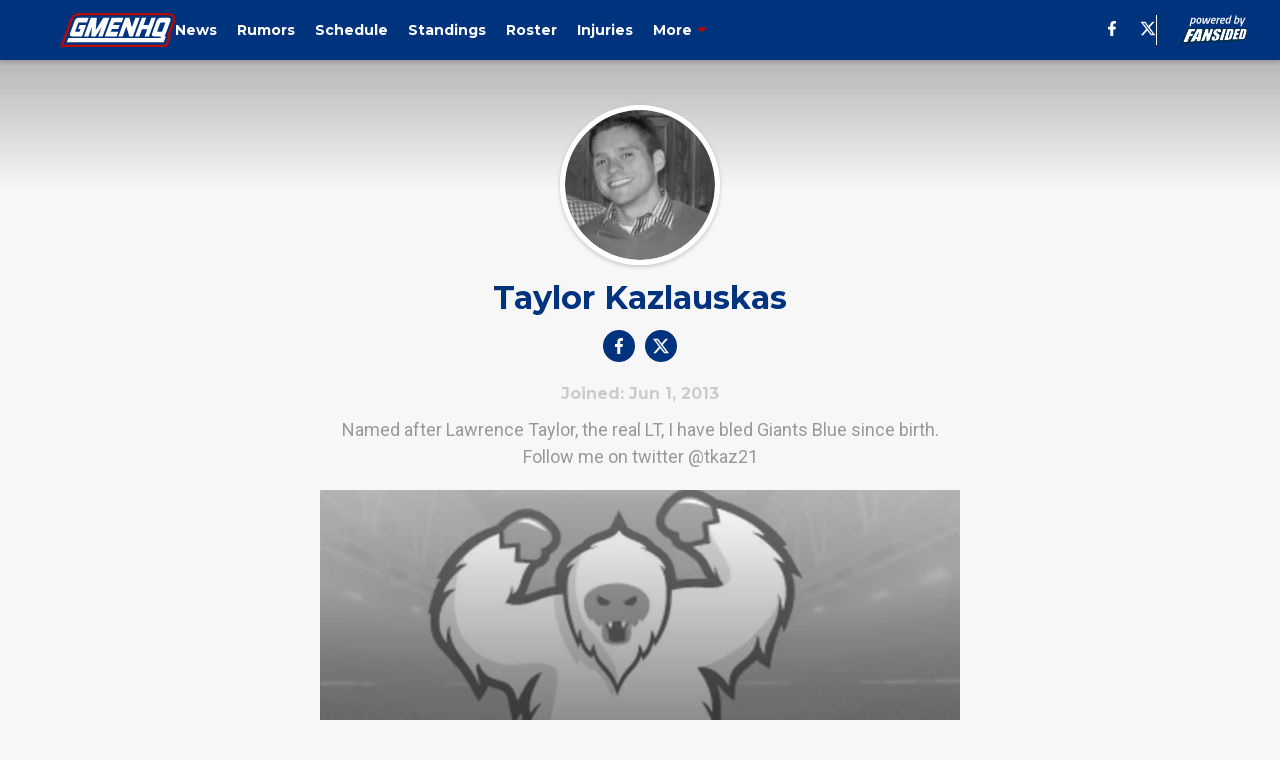

--- FILE ---
content_type: text/html
request_url: https://gmenhq.com/author/tkaz/
body_size: 57338
content:

    <!DOCTYPE html>
    <html  lang="en-US" kasda>
    <head>
        <meta charset="UTF-8">
        <meta name="viewport" content="width=device-width, initial-scale=1">
        
    <title>Taylor Kazlauskas</title>

    <meta charSet="utf-8"/>
<meta name="description" content="Named after Lawrence Taylor, the real LT, I have bled Giants Blue since birth. Follow me on twitter @tkaz21"/>
<meta property="fb:app_id" content="531030426978426"/>
<meta property="fb:pages" content="223321491061563"/>
<meta property="og:title" content="Taylor Kazlauskas"/>
<meta property="og:site_name" content="GMEN HQ"/>

<meta property="og:url" content="https://gmenhq.com/author/tkaz/"/>


<meta property="og:description" content="Named after Lawrence Taylor, the real LT, I have bled Giants Blue since birth. Follow me on twitter @tkaz21"/>
<meta property="og:type" content="website"/>
<meta property="twitter:title" content="Taylor Kazlauskas"/>
<meta property="twitter:description" content="Named after Lawrence Taylor, the real LT, I have bled Giants Blue since birth. Follow me on twitter @tkaz21"/>

<meta property="twitter:url" content="https://gmenhq.com/author/tkaz/"/>
<meta property="twitter:card" content="summary_large_image"/>


<meta property="twitter:site" content="@gmenhq"/>
<meta name="theme-color" content="#000000"/>
    <link rel="icon" href="https://images2.minutemediacdn.com/image/upload/c_fill,w_1440,ar_1:1,f_auto,q_auto,g_auto/shape/cover/sport/favicon_2-52318fd404bd0eb732335f1aa93984e0.ico" type="image/png"/>
<link rel="canonical" href="https://gmenhq.com/author/tkaz/"/>




<link rel="stylesheet" as="style" href="https://fonts.googleapis.com/css?family=Montserrat:600,700&display=swap"/>
<link rel="stylesheet" as="style" href="https://fonts.googleapis.com/css?family=Roboto:400,600,700&display=swap"/>
    <script type="text/javascript">!function(){var e,t,n,i,r={passive:!0,capture:!0},a=new Date,o=function(){i=[],t=-1,e=null,f(addEventListener)},c=function(i,r){e||(e=r,t=i,n=new Date,f(removeEventListener),u())},u=function(){if(t>=0&&t<n-a){var r={entryType:"first-input",name:e.type,target:e.target,cancelable:e.cancelable,startTime:e.timeStamp,processingStart:e.timeStamp+t};i.forEach((function(e){e(r)})),i=[]}},s=function(e){if(e.cancelable){var t=(e.timeStamp>1e12?new Date:performance.now())-e.timeStamp;"pointerdown"==e.type?function(e,t){var n=function(){c(e,t),a()},i=function(){a()},a=function(){removeEventListener("pointerup",n,r),removeEventListener("pointercancel",i,r)};addEventListener("pointerup",n,r),addEventListener("pointercancel",i,r)}(t,e):c(t,e)}},f=function(e){["mousedown","keydown","touchstart","pointerdown"].forEach((function(t){return e(t,s,r)}))},p="hidden"===document.visibilityState?0:1/0;addEventListener("visibilitychange",(function e(t){"hidden"===document.visibilityState&&(p=t.timeStamp,removeEventListener("visibilitychange",e,!0))}),!0);o(),self.webVitals={firstInputPolyfill:function(e){i.push(e),u()},resetFirstInputPolyfill:o,get firstHiddenTime(){return p}}}();</script>
<script type="application/ld+json">{"@context":"http://schema.org","@type":"ItemList","itemListElement":[{"@type":"NewsArticle","position":1,"url":"https://gmenhq.com/2014/08/03/giants-preseason-2014-five-things-watch-week-1/","headline":"Giants Preseason 2014: Five Things to Watch For in Week #1","image":"https://images2.minutemediacdn.com/image/upload/c_fill,w_720,ar_16:9,f_auto,q_auto,g_auto/shape/cover/sport/https-3A-2F-2Fgmenhq-com-2Fwp-content-2Fthemes-2Ffansided-v5-2Fassets-2Fimages-2Ffs-placeholder-3a67faf43b72c09782bf742601d56ccdc26af4252d80890e27c5c094445ec612.jpg","datePublished":"2014-08-03T17:30:01Z","author":{"@type":"Person","name":"Taylor Kazlauskas","url":"https://gmenhq.com/author/tkaz/"},"publisher":{"@type":"Organization","name":"GMEN HQ","logo":{"@type":"ImageObject","url":"https://images2.minutemediacdn.com/image/upload/c_fill,w_1440,ar_1:1,f_auto,q_auto,g_auto/shape/cover/sport/GMENHQ_google-schema-logo-9ee91d704773b6c735f55cc67130516f.png"}},"articleSection":"NY Giants News"},{"@type":"NewsArticle","position":2,"url":"https://gmenhq.com/2014/07/28/training-camp-week-1-learned/","headline":"Giants Training Camp Week One: 7 Things We’ve Learned","image":"https://images2.minutemediacdn.com/image/upload/c_fill,w_720,ar_16:9,f_auto,q_auto,g_auto/shape/cover/sport/https-3A-2F-2Fgmenhq-com-2Fwp-content-2Fthemes-2Ffansided-v5-2Fassets-2Fimages-2Ffs-placeholder-3a67faf43b72c09782bf742601d56ccdc26af4252d80890e27c5c094445ec612.jpg","datePublished":"2014-07-28T13:30:13Z","author":{"@type":"Person","name":"Taylor Kazlauskas","url":"https://gmenhq.com/author/tkaz/"},"publisher":{"@type":"Organization","name":"GMEN HQ","logo":{"@type":"ImageObject","url":"https://images2.minutemediacdn.com/image/upload/c_fill,w_1440,ar_1:1,f_auto,q_auto,g_auto/shape/cover/sport/GMENHQ_google-schema-logo-9ee91d704773b6c735f55cc67130516f.png"}},"articleSection":"NY Giants News"},{"@type":"NewsArticle","position":3,"url":"https://gmenhq.com/2014/07/20/chris-snee-retire/","headline":"Giants’ Guard Chris Snee to Retire? (UPDATE)","image":"https://images2.minutemediacdn.com/image/upload/c_fill,w_720,ar_16:9,f_auto,q_auto,g_auto/shape/cover/sport/https-3A-2F-2Fgmenhq-com-2Fwp-content-2Fthemes-2Ffansided-v5-2Fassets-2Fimages-2Ffs-placeholder-3a67faf43b72c09782bf742601d56ccdc26af4252d80890e27c5c094445ec612.jpg","datePublished":"2014-07-20T21:58:38Z","author":{"@type":"Person","name":"Taylor Kazlauskas","url":"https://gmenhq.com/author/tkaz/"},"publisher":{"@type":"Organization","name":"GMEN HQ","logo":{"@type":"ImageObject","url":"https://images2.minutemediacdn.com/image/upload/c_fill,w_1440,ar_1:1,f_auto,q_auto,g_auto/shape/cover/sport/GMENHQ_google-schema-logo-9ee91d704773b6c735f55cc67130516f.png"}},"articleSection":"NY Giants News"},{"@type":"NewsArticle","position":4,"url":"https://gmenhq.com/2013/12/02/giants-week-13-recap/","headline":"Giants: Week 13 Recap","image":"https://images2.minutemediacdn.com/image/upload/c_fill,w_720,ar_16:9,f_auto,q_auto,g_auto/shape/cover/sport/https-3A-2F-2Fgmenhq-com-2Fwp-content-2Fthemes-2Ffansided-v5-2Fassets-2Fimages-2Ffs-placeholder-3a67faf43b72c09782bf742601d56ccdc26af4252d80890e27c5c094445ec612.jpg","datePublished":"2013-12-02T00:10:52Z","author":{"@type":"Person","name":"Taylor Kazlauskas","url":"https://gmenhq.com/author/tkaz/"},"publisher":{"@type":"Organization","name":"GMEN HQ","logo":{"@type":"ImageObject","url":"https://images2.minutemediacdn.com/image/upload/c_fill,w_1440,ar_1:1,f_auto,q_auto,g_auto/shape/cover/sport/GMENHQ_google-schema-logo-9ee91d704773b6c735f55cc67130516f.png"}},"articleSection":"NY Giants News"},{"@type":"NewsArticle","position":5,"url":"https://gmenhq.com/2013/12/01/giantsredskins-halftime-report/","headline":"Giants/Redskins Halftime Report","image":"https://images2.minutemediacdn.com/image/upload/c_fill,w_720,ar_16:9,f_auto,q_auto,g_auto/shape/cover/sport/https-3A-2F-2Fgmenhq-com-2Fwp-content-2Fthemes-2Ffansided-v5-2Fassets-2Fimages-2Ffs-placeholder-3a67faf43b72c09782bf742601d56ccdc26af4252d80890e27c5c094445ec612.jpg","datePublished":"2013-12-01T21:56:00Z","author":{"@type":"Person","name":"Taylor Kazlauskas","url":"https://gmenhq.com/author/tkaz/"},"publisher":{"@type":"Organization","name":"GMEN HQ","logo":{"@type":"ImageObject","url":"https://images2.minutemediacdn.com/image/upload/c_fill,w_1440,ar_1:1,f_auto,q_auto,g_auto/shape/cover/sport/GMENHQ_google-schema-logo-9ee91d704773b6c735f55cc67130516f.png"}},"articleSection":"NY Giants News"},{"@type":"NewsArticle","position":6,"url":"https://gmenhq.com/2013/12/01/giantsredskins-inactives/","headline":"Giants/Redskins Inactives","image":"https://images2.minutemediacdn.com/image/upload/c_fill,w_720,ar_16:9,f_auto,q_auto,g_auto/shape/cover/sport/https-3A-2F-2Fgmenhq-com-2Fwp-content-2Fthemes-2Ffansided-v5-2Fassets-2Fimages-2Ffs-placeholder-3a67faf43b72c09782bf742601d56ccdc26af4252d80890e27c5c094445ec612.jpg","datePublished":"2013-12-01T19:36:40Z","author":{"@type":"Person","name":"Taylor Kazlauskas","url":"https://gmenhq.com/author/tkaz/"},"publisher":{"@type":"Organization","name":"GMEN HQ","logo":{"@type":"ImageObject","url":"https://images2.minutemediacdn.com/image/upload/c_fill,w_1440,ar_1:1,f_auto,q_auto,g_auto/shape/cover/sport/GMENHQ_google-schema-logo-9ee91d704773b6c735f55cc67130516f.png"}},"articleSection":"NY Giants News"},{"@type":"NewsArticle","position":7,"url":"https://gmenhq.com/2013/12/01/week-13-madden-25-simulation/","headline":"New York Giants Week 13: Madden 25 Simulation","image":"https://images2.minutemediacdn.com/image/upload/c_fill,w_720,ar_16:9,f_auto,q_auto,g_auto/shape/cover/sport/https-3A-2F-2Fgmenhq-com-2Fwp-content-2Fthemes-2Ffansided-v5-2Fassets-2Fimages-2Ffs-placeholder-3a67faf43b72c09782bf742601d56ccdc26af4252d80890e27c5c094445ec612.jpg","datePublished":"2013-12-01T17:44:35Z","author":{"@type":"Person","name":"Taylor Kazlauskas","url":"https://gmenhq.com/author/tkaz/"},"publisher":{"@type":"Organization","name":"GMEN HQ","logo":{"@type":"ImageObject","url":"https://images2.minutemediacdn.com/image/upload/c_fill,w_1440,ar_1:1,f_auto,q_auto,g_auto/shape/cover/sport/GMENHQ_google-schema-logo-9ee91d704773b6c735f55cc67130516f.png"}},"articleSection":"NY Giants News"},{"@type":"NewsArticle","position":8,"url":"https://gmenhq.com/2013/11/24/giants-week-12-recap/","headline":"Giants: Week 12 Recap","image":"https://images2.minutemediacdn.com/image/upload/c_fill,w_720,ar_16:9,f_auto,q_auto,g_auto/shape/cover/sport/https-3A-2F-2Fgmenhq-com-2Fwp-content-2Fthemes-2Ffansided-v5-2Fassets-2Fimages-2Ffs-placeholder-3a67faf43b72c09782bf742601d56ccdc26af4252d80890e27c5c094445ec612.jpg","datePublished":"2013-11-24T20:14:05Z","author":{"@type":"Person","name":"Taylor Kazlauskas","url":"https://gmenhq.com/author/tkaz/"},"publisher":{"@type":"Organization","name":"GMEN HQ","logo":{"@type":"ImageObject","url":"https://images2.minutemediacdn.com/image/upload/c_fill,w_1440,ar_1:1,f_auto,q_auto,g_auto/shape/cover/sport/GMENHQ_google-schema-logo-9ee91d704773b6c735f55cc67130516f.png"}},"articleSection":"NY Giants News"},{"@type":"NewsArticle","position":9,"url":"https://gmenhq.com/2013/11/24/giantscowboys-halftime-report/","headline":"Giants/Cowboys Halftime Report","image":"https://images2.minutemediacdn.com/image/upload/c_fill,w_720,ar_16:9,f_auto,q_auto,g_auto/shape/cover/sport/https-3A-2F-2Fgmenhq-com-2Fwp-content-2Fthemes-2Ffansided-v5-2Fassets-2Fimages-2Ffs-placeholder-3a67faf43b72c09782bf742601d56ccdc26af4252d80890e27c5c094445ec612.jpg","datePublished":"2013-11-24T17:59:40Z","author":{"@type":"Person","name":"Taylor Kazlauskas","url":"https://gmenhq.com/author/tkaz/"},"publisher":{"@type":"Organization","name":"GMEN HQ","logo":{"@type":"ImageObject","url":"https://images2.minutemediacdn.com/image/upload/c_fill,w_1440,ar_1:1,f_auto,q_auto,g_auto/shape/cover/sport/GMENHQ_google-schema-logo-9ee91d704773b6c735f55cc67130516f.png"}},"articleSection":"NY Giants News"},{"@type":"NewsArticle","position":10,"url":"https://gmenhq.com/2013/11/24/giantscowboys-inactives/","headline":"Giants/Cowboys Inactives","image":"https://images2.minutemediacdn.com/image/upload/c_fill,w_720,ar_16:9,f_auto,q_auto,g_auto/shape/cover/sport/https-3A-2F-2Fgmenhq-com-2Fwp-content-2Fthemes-2Ffansided-v5-2Fassets-2Fimages-2Ffs-placeholder-3a67faf43b72c09782bf742601d56ccdc26af4252d80890e27c5c094445ec612.jpg","datePublished":"2013-11-24T15:28:35Z","author":{"@type":"Person","name":"Taylor Kazlauskas","url":"https://gmenhq.com/author/tkaz/"},"publisher":{"@type":"Organization","name":"GMEN HQ","logo":{"@type":"ImageObject","url":"https://images2.minutemediacdn.com/image/upload/c_fill,w_1440,ar_1:1,f_auto,q_auto,g_auto/shape/cover/sport/GMENHQ_google-schema-logo-9ee91d704773b6c735f55cc67130516f.png"}},"articleSection":"NY Giants News"},{"@type":"NewsArticle","position":11,"url":"https://gmenhq.com/2013/11/23/giants-week-12-keys-game/","headline":"Giants Week 12: Keys to the Game","image":"https://images2.minutemediacdn.com/image/upload/c_fill,w_720,ar_16:9,f_auto,q_auto,g_auto/shape/cover/sport/https-3A-2F-2Fgmenhq-com-2Fwp-content-2Fthemes-2Ffansided-v5-2Fassets-2Fimages-2Ffs-placeholder-3a67faf43b72c09782bf742601d56ccdc26af4252d80890e27c5c094445ec612.jpg","datePublished":"2013-11-23T21:15:52Z","author":{"@type":"Person","name":"Taylor Kazlauskas","url":"https://gmenhq.com/author/tkaz/"},"publisher":{"@type":"Organization","name":"GMEN HQ","logo":{"@type":"ImageObject","url":"https://images2.minutemediacdn.com/image/upload/c_fill,w_1440,ar_1:1,f_auto,q_auto,g_auto/shape/cover/sport/GMENHQ_google-schema-logo-9ee91d704773b6c735f55cc67130516f.png"}},"articleSection":"NY Giants News"},{"@type":"NewsArticle","position":12,"url":"https://gmenhq.com/2013/11/23/week-12-madden-25-simulation/","headline":"Week 12 Madden 25 Simulation","image":"https://images2.minutemediacdn.com/image/upload/c_fill,w_720,ar_16:9,f_auto,q_auto,g_auto/shape/cover/sport/https-3A-2F-2Fgmenhq-com-2Fwp-content-2Fthemes-2Ffansided-v5-2Fassets-2Fimages-2Ffs-placeholder-3a67faf43b72c09782bf742601d56ccdc26af4252d80890e27c5c094445ec612.jpg","datePublished":"2013-11-23T19:52:14Z","author":{"@type":"Person","name":"Taylor Kazlauskas","url":"https://gmenhq.com/author/tkaz/"},"publisher":{"@type":"Organization","name":"GMEN HQ","logo":{"@type":"ImageObject","url":"https://images2.minutemediacdn.com/image/upload/c_fill,w_1440,ar_1:1,f_auto,q_auto,g_auto/shape/cover/sport/GMENHQ_google-schema-logo-9ee91d704773b6c735f55cc67130516f.png"}},"articleSection":"NY Giants News"},{"@type":"NewsArticle","position":13,"url":"https://gmenhq.com/2013/11/17/giants-week-11-keys-game/","headline":"Giants Week 11: Keys to the Game","image":"https://images2.minutemediacdn.com/image/upload/c_fill,w_720,ar_16:9,f_auto,q_auto,g_auto/shape/cover/sport/https-3A-2F-2Fgmenhq-com-2Fwp-content-2Fthemes-2Ffansided-v5-2Fassets-2Fimages-2Ffs-placeholder-3a67faf43b72c09782bf742601d56ccdc26af4252d80890e27c5c094445ec612.jpg","datePublished":"2013-11-17T10:30:09Z","author":{"@type":"Person","name":"Taylor Kazlauskas","url":"https://gmenhq.com/author/tkaz/"},"publisher":{"@type":"Organization","name":"GMEN HQ","logo":{"@type":"ImageObject","url":"https://images2.minutemediacdn.com/image/upload/c_fill,w_1440,ar_1:1,f_auto,q_auto,g_auto/shape/cover/sport/GMENHQ_google-schema-logo-9ee91d704773b6c735f55cc67130516f.png"}},"articleSection":"NY Giants News"},{"@type":"NewsArticle","position":14,"url":"https://gmenhq.com/2013/11/16/week-11-madden-25-simulation/","headline":"Week 11 Madden 25 Simulation","image":"https://images2.minutemediacdn.com/image/upload/c_fill,w_720,ar_16:9,f_auto,q_auto,g_auto/shape/cover/sport/https-3A-2F-2Fgmenhq-com-2Fwp-content-2Fthemes-2Ffansided-v5-2Fassets-2Fimages-2Ffs-placeholder-3a67faf43b72c09782bf742601d56ccdc26af4252d80890e27c5c094445ec612.jpg","datePublished":"2013-11-16T19:59:43Z","author":{"@type":"Person","name":"Taylor Kazlauskas","url":"https://gmenhq.com/author/tkaz/"},"publisher":{"@type":"Organization","name":"GMEN HQ","logo":{"@type":"ImageObject","url":"https://images2.minutemediacdn.com/image/upload/c_fill,w_1440,ar_1:1,f_auto,q_auto,g_auto/shape/cover/sport/GMENHQ_google-schema-logo-9ee91d704773b6c735f55cc67130516f.png"}},"articleSection":"NY Giants News"},{"@type":"NewsArticle","position":15,"url":"https://gmenhq.com/2013/11/09/giants-week-10-keys-game/","headline":"Giants Week 10: Keys to the Game","image":"https://images2.minutemediacdn.com/image/upload/c_fill,w_720,ar_16:9,f_auto,q_auto,g_auto/shape/cover/sport/https-3A-2F-2Fgmenhq-com-2Fwp-content-2Fthemes-2Ffansided-v5-2Fassets-2Fimages-2Ffs-placeholder-3a67faf43b72c09782bf742601d56ccdc26af4252d80890e27c5c094445ec612.jpg","datePublished":"2013-11-09T22:42:31Z","author":{"@type":"Person","name":"Taylor Kazlauskas","url":"https://gmenhq.com/author/tkaz/"},"publisher":{"@type":"Organization","name":"GMEN HQ","logo":{"@type":"ImageObject","url":"https://images2.minutemediacdn.com/image/upload/c_fill,w_1440,ar_1:1,f_auto,q_auto,g_auto/shape/cover/sport/GMENHQ_google-schema-logo-9ee91d704773b6c735f55cc67130516f.png"}},"articleSection":"NY Giants News"},{"@type":"NewsArticle","position":16,"url":"https://gmenhq.com/2013/11/09/week-10-madden-25-simulation/","headline":"Week 10 Madden 25 Simulation","image":"https://images2.minutemediacdn.com/image/upload/c_fill,w_720,ar_16:9,f_auto,q_auto,g_auto/shape/cover/sport/https-3A-2F-2Fgmenhq-com-2Fwp-content-2Fthemes-2Ffansided-v5-2Fassets-2Fimages-2Ffs-placeholder-3a67faf43b72c09782bf742601d56ccdc26af4252d80890e27c5c094445ec612.jpg","datePublished":"2013-11-09T16:37:33Z","author":{"@type":"Person","name":"Taylor Kazlauskas","url":"https://gmenhq.com/author/tkaz/"},"publisher":{"@type":"Organization","name":"GMEN HQ","logo":{"@type":"ImageObject","url":"https://images2.minutemediacdn.com/image/upload/c_fill,w_1440,ar_1:1,f_auto,q_auto,g_auto/shape/cover/sport/GMENHQ_google-schema-logo-9ee91d704773b6c735f55cc67130516f.png"}},"articleSection":"NY Giants News"}]}</script>
<script src="https://cdn-ukwest.onetrust.com/scripttemplates/otSDKStub.js" type="text/javascript" data-domain-script="01948883-cdc5-73d6-a267-dd1f0a86d169"></script>
<script src="https://cdn.cookielaw.org/opt-out/otCCPAiab.js" type="text/javascript" ccpa-opt-out-ids="C0004" ccpa-opt-out-geo="ca" ccpa-opt-out-lspa="true"></script>
<script type="text/javascript">
      function OptanonWrapper() {
        const geoData = OneTrust.getGeolocationData?.();
        const isUS = (geoData?.country === "US");
        const groups = window.OnetrustActiveGroups || '';
        const consentGiven = groups.includes(',C0004,');

        const shouldLoadAutoBlockScript = !isUS || (isUS && !consentGiven);

        function updatePermutiveConsent() {
          if (typeof window.permutive !== 'undefined' && window.permutive.consent) {
            const currentGroups = window.OnetrustActiveGroups || '';
            const hasConsent = currentGroups.includes(',C0004,');
            if (hasConsent) {
              window.permutive.consent({ "opt_in": true, "token": "CONSENT_CAPTURED" });
            } else {
              window.permutive.consent({ "opt_in": false });
            }
          }
        }

        if (shouldLoadAutoBlockScript) {
          loadAutoBlockScript();
        } else {
          OneTrust.OnConsentChanged(function(eventData) {
            updatePermutiveConsent();
            loadAutoBlockScript();
            location.reload();
          });
        }

        function loadAutoBlockScript() {
          if (!document.getElementById("OTAutoBlock")) {
            var script = document.createElement("script");
            script.type = "text/javascript";
            script.src = "https://cdn-ukwest.onetrust.com/consent/01948883-cdc5-73d6-a267-dd1f0a86d169/OtAutoBlock.js";
            script.id = "OTAutoBlock";
            document.head.appendChild(script);
          }
        }
      }
    </script>
<script type="text/javascript" data-consent-category="C0001">(function(w,d,s,l,i){w[l]=w[l]||[];w[l].push({'gtm.start': new Date().getTime(),event:'gtm.js'});var f=d.getElementsByTagName(s)[0],j=d.createElement(s),dl=l!='dataLayer'?'&l='+l:'';j.async=true;j.src='https://www.googletagmanager.com/gtm.js?id='+i+dl;f.parentNode.insertBefore(j,f);})(window,document,'script','dataLayer','GTM-TCW5HW')</script>
<script type="text/javascript" data-consent-category="C0001">const style = document.createElement('style');
style.innerHTML = `
      #INDmenu-btn {
        display:none;
      }
    `;
document.head.appendChild(style);
window.mmClientApi = window.mmClientApi || [];
window.mmClientApi.push('injectAccessibilityIcon', {});</script>
<script type="text/javascript" data-consent-category="C0004">var placeholders = {
    oneOnOne: {
        id: "div-gpt-ad-1552218089756-0"
    },
    sidebar1: {
        id: "div-sideBar1"
    },
    sidebar2: {
        id: "div-sideBar2"
    },
    top: {
        id: "div-gpt-ad-1552218170642-0"
    },
    stickyBottom: {
        id: "div-sticky-bottom"
    },
    belowTopSection: {
        id: "below-top-section"
    },
    belowSecondSection: {
        id: "below-second-section"
    }
};
mmClientApi.push('injectAdPlaceholders', placeholders);</script>
<script type="text/javascript" data-consent-category="C0004">var script = document.createElement('script');

script.async = true;
script.id = "xpcNQ";
script.setAttribute("data-sdk", "l/1.1.11");
script.setAttribute("data-cfasync", "false");
script.src = "https://html-load.com/loader.min.js";
script.charset = "UTF-8";

script.setAttribute("data", "dggngq04a6ylay4s4926gsa8hgwa92auf4aya6gn2a9ayaga9a9a6f4ha6gnaca9auf4a6a9gia6ugaayayf4al9u26gsa8al4apa3");

script.setAttribute("onload", "!async function(){let e='html-load.com';const t=window,r=e=>new Promise((t=>setTimeout(t,e))),o=t.atob,a=t.btoa,s=r=>{const s=o('VGhlcmUgd2FzIGEgcHJvYmxlbSBsb2FkaW5nIHRoZSBwYWdlLiBQbGVhc2UgY2xpY2sgT0sgdG8gbGVhcm4gbW9yZS4=');if(confirm(s)){const o=new t.URL('https://report.error-report.com/modal'),s=o.searchParams;s.set('url',a(location.href)),s.set('error',a(r.toString())),s.set('domain',e),location.href=o.href}else location.reload()};try{const c=()=>new Promise((e=>{let r=Math.random().toString(),o=Math.random().toString();t.addEventListener('message',(e=>e.data===r&&t.postMessage(o,'*'))),t.addEventListener('message',(t=>t.data===o&&e())),t.postMessage(r,'*')}));async function n(){try{let e=!1,o=Math.random().toString();if(t.addEventListener('message',(t=>{t.data===o+'_as_res'&&(e=!0)})),t.postMessage(o+'_as_req','*'),await c(),await r(500),e)return!0}catch(e){console.error(e)}return!1}const i=[100,500,1e3];for(let l=0;l<=i.length&&!await n();l++){if(l===i.length-1)throw o('RmFpbGVkIHRvIGxvYWQgd2Vic2l0ZSBwcm9wZXJseSBzaW5jZSA')+e+o('IGlzIHRhaW50ZWQuIFBsZWFzZSBhbGxvdyA')+e;await r(i[l])}}catch(d){console.error(d);try{t.localStorage.setItem(t.location.host+'_fa_'+a('last_bfa_at'),Date.now().toString())}catch(m){}try{setInterval((()=>document.querySelectorAll('link,style').forEach((e=>e.remove()))),100);const h=await(await fetch('https://error-report.com/report?type=loader_light&url='+a(location.href)+'&error='+a(d),{method:'POST'})).text();let g=!1;t.addEventListener('message',(e=>{'as_modal_loaded'===e.data&&(g=!0)}));let p=document.createElement('iframe');const f=new t.URL('https://report.error-report.com/modal'),u=f.searchParams;u.set('url',a(location.href)),u.set('eventId',h),u.set('error',a(d)),u.set('domain',e),p.src=f.href,p.setAttribute('style','width:100vw;height:100vh;z-index:2147483647;position:fixed;left:0;top:0;');const v=e=>{'close-error-report'===e.data&&(p.remove(),t.removeEventListener('message',v))};t.addEventListener('message',v),document.body.appendChild(p);const w=()=>{const e=p.getBoundingClientRect();return'none'!==t.getComputedStyle(p).display&&0!==e.width&&0!==e.height},S=setInterval((()=>{if(!document.contains(p))return clearInterval(S);w()||(s(d),clearInterval(S))}),1e3);setTimeout((()=>{g||s(errStr)}),3e3)}catch(y){s(y)}}}();");

script.setAttribute("onerror", "!async function(){const e=window,t=e.atob,r=e.btoa;let o=JSON.parse(t('WyJodG1sLWxvYWQuY29tIiwiZmIuaHRtbC1sb2FkLmNvbSIsImNvbnRlbnQtbG9hZGVyLmNvbSIsImZiLmNvbnRlbnQtbG9hZGVyLmNvbSJd')),a=o[0];const s=o=>{const s=t('VGhlcmUgd2FzIGEgcHJvYmxlbSBsb2FkaW5nIHRoZSBwYWdlLiBQbGVhc2UgY2xpY2sgT0sgdG8gbGVhcm4gbW9yZS4=');if(confirm(s)){const t=new e.URL('https://report.error-report.com/modal'),s=t.searchParams;s.set('url',r(location.href)),s.set('error',r(o.toString())),s.set('domain',a),location.href=t.href}else location.reload()};try{if(void 0===e.as_retry&&(e.as_retry=0),e.as_retry>=o.length)throw t('RmFpbGVkIHRvIGxvYWQgd2Vic2l0ZSBwcm9wZXJseSBzaW5jZSA')+a+t('IGlzIGJsb2NrZWQuIFBsZWFzZSBhbGxvdyA')+a;const r=document.querySelector('#xpcNQ'),s=document.createElement('script');for(let e=0;e<r.attributes.length;e++)s.setAttribute(r.attributes[e].name,r.attributes[e].value);const n=new e.URL(r.getAttribute('src'));n.host=o[e.as_retry++],s.setAttribute('src',n.href),r.setAttribute('id',r.getAttribute('id')+'_'),r.parentNode.insertBefore(s,r),r.remove()}catch(t){console.error(t);try{e.localStorage.setItem(e.location.host+'_fa_'+r('last_bfa_at'),Date.now().toString())}catch(e){}try{setInterval((()=>document.querySelectorAll('link,style').forEach((e=>e.remove()))),100);const o=await(await fetch('https://error-report.com/report?type=loader_light&url='+r(location.href)+'&error='+r(t),{method:'POST'})).text();let n=!1;e.addEventListener('message',(e=>{'as_modal_loaded'===e.data&&(n=!0)}));let c=document.createElement('iframe');const i=new e.URL('https://report.error-report.com/modal'),l=i.searchParams;l.set('url',r(location.href)),l.set('eventId',o),l.set('error',r(t)),l.set('domain',a),c.src=i.href,c.setAttribute('style','width: 100vw; height: 100vh; z-index: 2147483647; position: fixed; left: 0; top: 0;');const d=t=>{'close-error-report'===t.data&&(c.remove(),e.removeEventListener('message',d))};e.addEventListener('message',d),document.body.appendChild(c);const m=()=>{const t=c.getBoundingClientRect();return'none'!==e.getComputedStyle(c).display&&0!==t.width&&0!==t.height},h=setInterval((()=>{if(!document.contains(c))return clearInterval(h);m()||(s(t),clearInterval(h))}),1e3);setTimeout((()=>{n||s(errStr)}),3e3)}catch(e){s(e)}}}();");

document.head.appendChild(script);</script>
<script type="text/javascript" data-consent-category="C0004">(function () {
    mmClientApi.push('getPageData', function ({ experiments }) {
        let commercialScriptUrl;
        const baseUrl = 'https://uds-selector.bqstreamer.com/library/fansided/31/code';
        const ref = '&mm-referer=' + encodeURIComponent(location.href);

        if (experiments && experiments.includes('finite-scroll-big-audience-no-ob|condensed')) {
            commercialScriptUrl = `${baseUrl}?mz-subid=1${ref}`;
        }
        // Default fallback
        else {
            commercialScriptUrl = `${baseUrl}?mm-referer=${encodeURIComponent(location.href)}`;
        }

        // Inject script
        const commercialScript = document.createElement('script');
        commercialScript.src = commercialScriptUrl;
        document.head.appendChild(commercialScript);
    });
})();</script>
<script type="text/javascript" data-consent-category="C0004">const pushlySdk = document.createElement('script');
            pushlySdk.async = true;
            pushlySdk.src = 'https://cdn.p-n.io/pushly-sdk.min.js?domain_key=dIWE7ezWLqqNEXAUFSxrz9EMQe4C0Xa8KRRx';
            pushlySdk.type = 'text/javascript';
            document.head.appendChild(pushlySdk);
            const pushlySW = document.createElement('script');
            pushlySW.type = 'text/javascript';
            pushlySW.textContent = 'function pushly(){window.PushlySDK.push(arguments)}window.PushlySDK=window.PushlySDK||[],pushly("load",{domainKey:"dIWE7ezWLqqNEXAUFSxrz9EMQe4C0Xa8KRRx",sw:"/" + "assets/pushly/pushly-sdk-worker.js"});'
            document.head.appendChild(pushlySW);
</script>
<script type="text/javascript">
    window._sf_async_config = {
      uid: 67224,
      domain: "gmenhq.com",
      useCanonical: true,
      useCanonicalDomain: true,
      flickerControl: false,
      sections: "AuthorPage",
      authors: "",
    };
  </script>
<script async="" src="https://static.chartbeat.com/js/chartbeat_mab.js" type="text/javascript"></script>
<script async="" src="https://static.chartbeat.com/js/chartbeat.js" type="text/javascript"></script>
<script async="" src="https://static.chartbeat.com/js/subscriptions.js" type="text/javascript"></script>
<script type="text/javascript">
    class ChartbeatConversionEvents {
      constructor() {
        this.isAttached = false;
        this.observer = null;
        this.originalPushState = history.pushState;
        this.init();
      }

      // Form finders
      findRegForm() {
        // Return the iframe container since we can't access cross-origin iframe content
        const form = document.getElementById('voltax-auth-openpass');
        const iframe = form?.querySelector('iframe');
        return iframe || null;
      }

      findNewsletterForm() {
        return document.getElementsByClassName('bcForm')[0]?.querySelector('input[type="text"]') || null;
      }

      // Track event helper
      track(eventName) {
        if (typeof window.chartbeat === 'function') {
          chartbeat(eventName);
        }
      }

      // Creates a tracker with start/complete/cancel state management
      createTracker(prefix) {
        let hasShown = false;
        let hasStarted = false;
        let hasCompleted = false;
        let hasCanceled = false;
        
        return {
          shown: () => { hasShown = true; this.track(prefix + 'Shown'); },
          start: () => { hasStarted = true; this.track(prefix + 'Start'); },
          complete: () => { hasCompleted = true; if (hasStarted) this.track(prefix + 'Complete'); },
          cancel: () => { 
            if (hasShown && !hasCompleted && !hasCanceled) {
              hasCanceled = true;
              this.track(prefix + 'Cancel');
            }
          }
        };
      }

      // Registration Wall tracking
      setupRegistrationTracking(regForm) {
        const reg = this.createTracker('trackRegistration');
        reg.shown();
        
        // Start: any auth button click or openpass form
        regForm.querySelectorAll('.voltax-auth-button, .voltax-auth-google-button')
          .forEach(btn => btn.addEventListener('click', reg.start, { once: true }));

        // OpenPass iframe tracking
        const iframe = regForm.querySelector('#voltax-auth-openpass').querySelector('iframe');
        if (!iframe) {
          return;
        }
        
        let hasInteracted = false;
        // Only event that is triggered when the user is interacting with the iframe
        iframe.addEventListener('mouseenter', () => {
          hasInteracted = true;
          reg.start();
        }, { once: true });

        // Complete: when "voltax_auth_provider" is set in local storage
        // Cancel: when modal closes without completing (modal removed from DOM)
        const regObserver = new MutationObserver(() => {
          if (localStorage.getItem('voltax_auth_provider')) {
            reg.complete();
            regObserver.disconnect();
          } else if (!iframe.isConnected) {
            reg.cancel();
            regObserver.disconnect();
          }
        });
        regObserver.observe(document.body, { childList: true, subtree: true });
        
        // Cancel: leave page without completing (user navigates away)
        window.addEventListener('beforeunload', reg.cancel);
      }

      // Newsletter tracking
      setupNewsletterTracking(newsletterForm) {
        const nl = this.createTracker('trackNewsletterSignup');
        nl.shown();
        
        const emailInput = newsletterForm.querySelector('input[type="text"]');
        const submitBtn = newsletterForm.querySelector('.blueConicButton input[type="submit"]');
        
        // Start: focus email input
        if (emailInput) {
          emailInput.addEventListener('focus', nl.start, { once: true });
        }
        
        // Complete: form submit or button click
        newsletterForm.addEventListener('submit', nl.complete, { once: true });
        if (submitBtn) {
          submitBtn.addEventListener('click', nl.complete, { once: true });
        }
        
        // Cancel: leave page, URL change (finite scroll), or form is removed from DOM
        window.addEventListener('beforeunload', nl.cancel);
        window.addEventListener('popstate', nl.cancel);
        
        // Cancel: when modal closes without completing (form removed from DOM)
        const nlObserver = new MutationObserver(() => {
          if (!newsletterForm.isConnected) {
            nl.cancel();
            nlObserver.disconnect();
          }
        });
        nlObserver.observe(document.body, { childList: true, subtree: true });
        
        const originalPushState = this.originalPushState;
        history.pushState = function(...args) {
          nl.cancel();
          return originalPushState.apply(history, args);
        };
      }

      attachListener() {
        if (this.isAttached) return;
        
        const regForm = this.findRegForm();
        const newsletterForm = this.findNewsletterForm();
        
        if (typeof window.chartbeat !== 'function' || (!regForm && !newsletterForm)) return;

        if (regForm) this.setupRegistrationTracking(document.getElementById('voltax-sign-in'));
        if (newsletterForm) this.setupNewsletterTracking(document.getElementsByClassName('bcForm')[0]);

        this.isAttached = true;
        if (this.observer) this.observer.disconnect();
      }

      init() {
        this.observer = new MutationObserver(() => this.attachListener());
        this.observer.observe(document.body, { childList: true, subtree: true });
        this.attachListener();
      }
    }

    window.addEventListener("DOMContentLoaded", () => {
      new ChartbeatConversionEvents();
    });
  </script>
<script async="" src="https://accounts.google.com/gsi/client" type="text/javascript"></script>
<script type="text/javascript">
    window.mmBCPageData = {
      property: '31',
      authors: [],
      pageType: 'AuthorPage',
      templateName: 'AuthorPageAntalya',
      isRegistrationWall: 'false',
    };</script>
<script async="" src="https://123p.gmenhq.com/script.js" type="text/javascript"></script>
<script type="text/javascript">
          (function () {
            const SAMPLE_PERCENTAGE = 50;
            if (Math.random() < SAMPLE_PERCENTAGE / 100) {
              const script = document.createElement("script");
              script.src =
                "https://assets.minutemediacdn.com/mm-cwv-tracker/prod/mm-cwv-tracker.js";
              script.async = true;
              document.head.appendChild(script);
            }
          })();
        </script>
<script async="" src="https://assets.minutemediacdn.com/recirculation-widget/prod/mm-recirculation-injector.js" type="text/javascript"></script>
<script type="text/javascript">
      (function () {
        function getCookie(name) {
          const value = '; ' + document.cookie;
          const parts = value.split('; ' + name + '=');
          if (parts.length === 2) {
            return parts.pop().split(";").shift();
          }
          return null;
        }

        function processUserId(userId) {
            if (!userId) return;
            document.cookie = 'mm_bc_user_sha' + '=' + userId + '; path=/; max-age=31536000; Secure; SameSite=Lax';
        }

        const existingValue = getCookie('mm_bc_user_sha');
        if (existingValue) {
          processUserId(existingValue);
          return;
        }

        if (window.dataLayer && Array.isArray(window.dataLayer)) {
          const found = window.dataLayer.find(e => e.bc_reg_user_id);
          if (found) {
            processUserId(found.bc_reg_user_id);
            return;
          }
        }

        // Intercept future pushes to dataLayer and capture bc_reg_user_id
        if (window.dataLayer) {
          const originalPush = window.dataLayer.push;
          window.dataLayer.push = function () {
            for (let arg of arguments) {
              if (arg.bc_reg_user_id) {
                processUserId(arg.bc_reg_user_id);
              }
            }
            return originalPush.apply(window.dataLayer, arguments);
          };
        }
    })();
  </script>
    <style>body {background-color: #F7F7F7;}</style>
    
  
        <style data-aphrodite>.sectionsWrapper_16ntaz4{-ms-grid-columns:1fr;display:-ms-grid;display:grid;grid-template-columns:1fr;justify-items:center;}a{text-decoration:none;}figure{margin:0px;}ul{margin:0px;padding:0px;}li{margin:0px;padding:0px;}img{border-style:none;}h1{-webkit-margin-before:0px;-webkit-margin-after:0px;font-size:2em;margin:0.67em 0;margin-block-end:0px;margin-block-start:0px;}hr{-moz-box-sizing:content-box;box-sizing:content-box;height:0px;}pre{font-family:monospace, monospace;font-size:1em;}abbr[title]{border-bottom:none;text-decoration:underline;}strong{font-weight:bold;}b{font-weight:bolder;}samp{font-family:monospace, monospace;font-size:1em;}kbd{font-family:monospace, monospace;font-size:1em;}code{font-family:monospace, monospace;font-size:1em;}small{font-size:80%;}sup{font-size:75%;line-height:0;position:relative;vertical-align:baseline;top:-0.5em;}sub{font-size:75%;line-height:0;position:relative;vertical-align:baseline;bottom:-0.25em;}textarea{font-family:inherit;font-size:100%;line-height:1.15;margin:0px;}select{font-family:inherit;font-size:100%;line-height:1.15;margin:0px;text-transform:none;}button{font-family:inherit;font-size:100%;line-height:1.15;margin:0px;overflow:visible;text-transform:none;padding:0px;border:unset;background-color:unset;}button:focus{outline:0px;}input{font-family:inherit;font-size:100%;line-height:1.15;margin:0px;}optgroup{font-family:inherit;font-size:100%;line-height:1.15;margin:0px;}button:-moz-focusring{outline:1px dotted ButtonText;}[type="button"]:-moz-focusring{outline:1px dotted ButtonText;}[type="submit"]:-moz-focusring{outline:1px dotted ButtonText;}[type="reset"]:-moz-focusring{outline:1px dotted ButtonText;}fieldset{padding:0.35em 0.75em 0.625em;}legend{padding:0px;}progress{vertical-align:baseline;}details{display:block;}summary{display:list-item;}template{display:none;}[hidden]{display:none;}section{width:-moz-available;}body[amp-x-player-experiment="A"] #playerExperiment-A{display:block;}body[amp-x-player-experiment="A"] #playerExperiment-B{display:none;}body[amp-x-player-experiment="A"] #playerExperiment-C{display:none;}body[amp-x-player-experiment="B"] #playerExperiment-A{display:none;}body[amp-x-player-experiment="B"] #playerExperiment-B{display:block;}body[amp-x-player-experiment="B"] #playerExperiment-C{display:none;}body[amp-x-player-experiment="C"] #playerExperiment-A{display:none;}body[amp-x-player-experiment="C"] #playerExperiment-B{display:none;}body[amp-x-player-experiment="C"] #playerExperiment-C{display:block;}.foldingDown_170nbrz-o_O-style_ykgsfd{position:fixed;width:100%;z-index:1500;top:0px;}@media (max-width: 1079px){.foldingDown_170nbrz-o_O-style_ykgsfd{-webkit-transform:translateY(0);-ms-transform:translateY(0);transform:translateY(0);}}@media (max-width:719px){.foldingDown_170nbrz-o_O-style_ykgsfd{-webkit-transform:translateY(0);-ms-transform:translateY(0);transform:translateY(0);}}.headerFirstRow_1lhwz1l{-webkit-box-pack:justify;-ms-flex-pack:justify;-webkit-box-align:center;-ms-flex-align:center;box-shadow:0 2px 4px 0 rgba(0,0,0,0.2);background-color:#00337E;-webkit-align-items:center;align-items:center;-webkit-justify-content:space-between;justify-content:space-between;z-index:200;position:relative;-webkit-transition:height 200ms ease 0s;-moz-transition:height 200ms ease 0s;transition:height 200ms ease 0s;}@media (min-width: 1080px){.headerFirstRow_1lhwz1l{display:-webkit-box;display:-moz-box;display:-ms-flexbox;display:-webkit-flex;display:flex;height:60px;}}@media (max-width: 1079px){.headerFirstRow_1lhwz1l{-webkit-box-pack:justify;-ms-flex-pack:justify;display:-webkit-box;display:-moz-box;display:-ms-flexbox;display:-webkit-flex;display:flex;height:60px;-webkit-justify-content:space-between;justify-content:space-between;}}@media (max-width:719px){.headerFirstRow_1lhwz1l{-webkit-box-pack:justify;-ms-flex-pack:justify;display:-webkit-box;display:-moz-box;display:-ms-flexbox;display:-webkit-flex;display:flex;height:60px;padding:0 20px;-webkit-justify-content:space-between;justify-content:space-between;}}.headerFirstRowItemsContainer_7pw4zh{-webkit-box-align:center;-ms-flex-align:center;display:-webkit-box;display:-moz-box;display:-ms-flexbox;display:-webkit-flex;display:flex;-webkit-align-items:center;align-items:center;height:100%;gap:20px;}@media (min-width: 1080px){.headerFirstRowItemsContainer_7pw4zh{margin:0 30px 0 60px;}}@media (max-width: 1079px){.headerFirstRowItemsContainer_7pw4zh{margin:0 20px 0 40px;}}@media (max-width:719px){.headerFirstRowItemsContainer_7pw4zh{margin:0;}}.subMenuWrapper_3zsa30{position:absolute;left:0px;top:30px;}@media (max-width: 1079px){.subMenuWrapper_3zsa30{display:none;}}@media (max-width:719px){.subMenuWrapper_3zsa30{display:none;}}@media (min-width: 1080px){.style_c5fsgq{display:none;}}@media (max-width: 1079px){.style_c5fsgq{display:-webkit-inline-box;display:-moz-inline-box;display:-ms-inline-flexbox;display:-webkit-inline-flex;display:inline-flex;margin-right:0px;}}@media (max-width:719px){.style_c5fsgq{display:-webkit-inline-box;display:-moz-inline-box;display:-ms-inline-flexbox;display:-webkit-inline-flex;display:inline-flex;margin-right:0px;}}.divider_emdos8{background-color:#F7F7F7;height:1px;}@media (max-width: 1079px){.divider_emdos8{margin:20px;}}@media (max-width:719px){.divider_emdos8{margin:20px;}}.wrapper_mspo68{width:24px;height:24px;position:relative;-webkit-transition:.5s ease-in-out;-moz-transition:.5s ease-in-out;transition:.5s ease-in-out;cursor:pointer;}.span_16ev7rx-o_O-firstSpan_1ls4xri{display:block;position:absolute;height:2px;width:100%;background-color:#FFFFFF;opacity:1;left:0px;-webkit-transition:.25s ease-in-out;-moz-transition:.25s ease-in-out;transition:.25s ease-in-out;-webkit-transform-origin:right center;-ms-transform-origin:right center;transform-origin:right center;top:4px;}.span_16ev7rx-o_O-secondSpan_7syic9{display:block;position:absolute;height:2px;width:100%;background-color:#FFFFFF;opacity:1;left:0px;-webkit-transition:.25s ease-in-out;-moz-transition:.25s ease-in-out;transition:.25s ease-in-out;-webkit-transform-origin:right center;-ms-transform-origin:right center;transform-origin:right center;top:12px;}.span_16ev7rx-o_O-thirdSpan_6lys48{display:block;position:absolute;height:2px;width:100%;background-color:#FFFFFF;opacity:1;left:0px;-webkit-transition:.25s ease-in-out;-moz-transition:.25s ease-in-out;transition:.25s ease-in-out;-webkit-transform-origin:right center;-ms-transform-origin:right center;transform-origin:right center;top:20px;}.enter_ghq5ck{opacity:0;-webkit-transform:translate(-100%);-ms-transform:translate(-100%);transform:translate(-100%);}.enterActive_gqbnty{opacity:1;-webkit-transform:translate(0);-ms-transform:translate(0);transform:translate(0);-webkit-transition:-webkit-transform 200ms,transform 200ms, opacity 200ms;-moz-transition:transform 200ms, opacity 200ms;transition:-ms-transform 200ms,-webkit-transform 200ms,transform 200ms, opacity 200ms;-webkit-transition-timing-function:ease-out;transition-timing-function:ease-out;}.exit_xvw198{opacity:1;-webkit-transform:translate(0);-ms-transform:translate(0);transform:translate(0);}.exitActive_1stmqyd{opacity:0;-webkit-transform:translate(-100%);-ms-transform:translate(-100%);transform:translate(-100%);-webkit-transition:-webkit-transform 300ms ease-in ,transform 300ms ease-in , opacity 300ms ease-in;-moz-transition:transform 300ms ease-in , opacity 300ms ease-in;transition:-ms-transform 300ms ease-in ,-webkit-transform 300ms ease-in ,transform 300ms ease-in , opacity 300ms ease-in;-webkit-transition-delay:300ms;transition-delay:300ms;}.base_1g7e42t{-webkit-box-pack:start;-ms-flex-pack:start;-webkit-box-align:center;-ms-flex-align:center;display:-webkit-inline-box;display:-moz-inline-box;display:-ms-inline-flexbox;display:-webkit-inline-flex;display:inline-flex;-webkit-align-items:center;align-items:center;-webkit-justify-content:flex-start;justify-content:flex-start;-webkit-transition:200ms;-moz-transition:200ms;transition:200ms;}@media (min-width: 1080px){.base_1g7e42t{height:34px;width:-1px;}}@media (max-width: 1079px){.base_1g7e42t{height:30px;width:auto;}}@media (max-width:719px){.base_1g7e42t{height:32px;width:163px;text-align:left;overflow:hidden;}}.image_aekpjd{height:100%;}@media (max-width:719px){.image_aekpjd{max-width:100%;}}.linkBackground_13umxx9{position:absolute;display:none;background-color:;height:60px;top:0px;left:-10px;width:20px;}@media (max-width: 1079px){.linkBackground_13umxx9{display:none;}}@media (max-width:719px){.linkBackground_13umxx9{display:none;}}.fixedNav_fxyabe{height:20px;}@media (min-width: 1080px){.fixedNav_fxyabe{display:block;}}@media (max-width: 1079px){.fixedNav_fxyabe{display:none;}}@media (max-width:719px){.fixedNav_fxyabe{display:none;}}.navHiddenLayer_1kyj9sc{overflow:hidden;height:20px;}.fixedUl_ka6l4t{display:inline;padding:0px;}.li_8cxs15{display:inline-block;position:relative;white-space:nowrap;}.li_8cxs15:not(:first-child){margin-left:20px;}@media (max-width: 1079px){.li_8cxs15:last-child{margin-right:20px;}}@media (max-width:719px){.li_8cxs15:last-child{margin-right:20px;}}@media (max-width: 1079px){.li_8cxs15:first-child{margin-left:20px;}}@media (max-width:719px){.li_8cxs15:first-child{margin-left:20px;}}.spanWrapper_xsrqq9{visibility:visible;}.span_5kaapu-o_O-tagStyle_1b9w2jh-o_O-link_rk2a2h{-webkit-box-align:center;-ms-flex-align:center;display:-webkit-box;display:-moz-box;display:-ms-flexbox;display:-webkit-flex;display:flex;-webkit-align-items:center;align-items:center;margin:0px;color:#FFFFFF;text-decoration:none;}@media (min-width: 1080px){.span_5kaapu-o_O-tagStyle_1b9w2jh-o_O-link_rk2a2h{font-weight:700;font-family:Montserrat;font-size:14px;line-height:20px;}}@media (max-width: 1079px){.span_5kaapu-o_O-tagStyle_1b9w2jh-o_O-link_rk2a2h{font-weight:700;font-family:Montserrat;font-size:14px;line-height:20px;}}@media (max-width:719px){.span_5kaapu-o_O-tagStyle_1b9w2jh-o_O-link_rk2a2h{font-weight:700;font-family:Montserrat;font-size:12px;line-height:16px;}}@media (hover: hover){.span_5kaapu-o_O-tagStyle_1b9w2jh-o_O-link_rk2a2h:hover{color:#B60B00;}}.span_5kaapu-o_O-tagStyle_1b9w2jh-o_O-link_rk2a2h:active{color:#00337E;}.tagStyle_4o6kkn{margin:0px;}@media (min-width: 1080px){.tagStyle_4o6kkn{font-weight:400;font-family:Roboto;font-size:18px;line-height:27px;}}@media (max-width: 1079px){.tagStyle_4o6kkn{font-weight:400;font-family:Roboto;font-size:18px;line-height:27px;}}@media (max-width:719px){.tagStyle_4o6kkn{font-weight:400;font-family:Roboto;font-size:18px;line-height:26px;}}.subLinks_1u9fru1{display:none;}.tagStyle_4o6kkn-o_O-tagStyle_1b9w2jh-o_O-span_1vje274-o_O-link_rk2a2h{-webkit-box-align:center;-ms-flex-align:center;margin:0px;visibility:visible;white-space:nowrap;position:relative;cursor:pointer;display:-webkit-box;display:-moz-box;display:-ms-flexbox;display:-webkit-flex;display:flex;-webkit-align-items:center;align-items:center;color:#FFFFFF;text-decoration:none;}@media (min-width: 1080px){.tagStyle_4o6kkn-o_O-tagStyle_1b9w2jh-o_O-span_1vje274-o_O-link_rk2a2h{font-weight:700;font-family:Montserrat;font-size:14px;line-height:20px;}}@media (max-width: 1079px){.tagStyle_4o6kkn-o_O-tagStyle_1b9w2jh-o_O-span_1vje274-o_O-link_rk2a2h{font-weight:700;font-family:Montserrat;font-size:14px;line-height:20px;}}@media (max-width:719px){.tagStyle_4o6kkn-o_O-tagStyle_1b9w2jh-o_O-span_1vje274-o_O-link_rk2a2h{font-weight:700;font-family:Montserrat;font-size:12px;line-height:16px;}}@media (hover: hover){.tagStyle_4o6kkn-o_O-tagStyle_1b9w2jh-o_O-span_1vje274-o_O-link_rk2a2h:hover{color:#B60B00;}}.tagStyle_4o6kkn-o_O-tagStyle_1b9w2jh-o_O-span_1vje274-o_O-link_rk2a2h:active{color:#00337E;}.caret_11ee2tv{width:10px;-webkit-transform:rotate(0deg);-ms-transform:rotate(0deg);transform:rotate(0deg);-webkit-transition:-webkit-transform 400ms,transform 400ms;-moz-transition:transform 400ms;transition:-ms-transform 400ms,-webkit-transform 400ms,transform 400ms;margin-left:5px;}.wrapper_bvq2d3{-webkit-box-align:center;-ms-flex-align:center;-ms-grid-columns:repeat(2, 1fr);grid-template-columns:repeat(2, 1fr);-webkit-align-items:center;align-items:center;text-align:center;}@media (min-width: 1080px){.wrapper_bvq2d3{display:-ms-grid;display:grid;padding-left:20px;grid-column-gap:20px;}}@media (max-width: 1079px){.wrapper_bvq2d3{display:none;}}@media (max-width:719px){.wrapper_bvq2d3{display:none;}}.svg_1akeav3{height:15px;-webkit-transition:200ms;-moz-transition:200ms;transition:200ms;fill:#FFFFFF;}.svg_1akeav3:hover{fill:#FFFFFF;}.wrapper_15mypkz{-webkit-box-align:center;-ms-flex-align:center;position:relative;height:100%;display:-ms-grid;display:grid;-webkit-align-items:center;align-items:center;}@media (min-width: 1080px){.wrapper_15mypkz{-ms-grid-columns:repeat(2, auto);grid-column-gap:20px;grid-template-columns:repeat(2, auto);}}@media (max-width: 1079px){.wrapper_15mypkz{-ms-grid-columns:repeat(2, auto);margin-left:20px;grid-column-gap:20px;grid-template-columns:repeat(2, auto);}}@media (max-width:719px){.wrapper_15mypkz{-ms-grid-columns:repeat(1, auto);margin-left:20px;grid-column-gap:20px;grid-template-columns:repeat(1, auto);}}.separator_fs9gd5{background-color:#FFFFFF;height:50%;width:1px;}@media (max-width: 1079px){.separator_fs9gd5{display:none;}}@media (max-width:719px){.separator_fs9gd5{display:none;}}.base_1f1ipez{-webkit-box-pack:start;-ms-flex-pack:start;-webkit-box-align:center;-ms-flex-align:center;display:-webkit-inline-box;display:-moz-inline-box;display:-ms-inline-flexbox;display:-webkit-inline-flex;display:inline-flex;-webkit-align-items:center;align-items:center;-webkit-justify-content:flex-start;justify-content:flex-start;-webkit-transition:200ms;-moz-transition:200ms;transition:200ms;}@media (min-width: 1080px){.base_1f1ipez{height:34px;width:-1px;}}@media (max-width: 1079px){.base_1f1ipez{height:30px;width:auto;}}@media (max-width:719px){.base_1f1ipez{height:32px;width:auto;}}.image_lrij9{height:100%;}@media (max-width:719px){}.style_wtgt5n{background-color:#F7F7F7;max-width:1440px;margin:0 auto;padding-bottom:20px;}@media (min-width: 1080px){.style_wtgt5n{margin-top:65px;}}@media (max-width: 1079px){.style_wtgt5n{margin-top:65px;}}@media (max-width:719px){.style_wtgt5n{margin-top:65px;}}.sectionStyle_r3acvb-o_O-style_7f3mm0{max-width:1080px;width:-webkit-fill-available;background-color:#F7F7F7;}@media (min-width: 1080px){.padding_73yipz{padding-left:10px;padding-right:10px;}}@media (max-width: 1079px){.padding_73yipz{padding-left:10px;padding-right:10px;}}@media (max-width:719px){.padding_73yipz{padding-left:10px;padding-right:10px;}}.wrapper_1pcmrjp{position:absolute;background:-webkit-linear-gradient(0deg, rgba(0,0,0,0) 0%, rgba(153,153,153,1) 100%);background:-moz-linear-gradient(0deg, rgba(0,0,0,0) 0%, rgba(153,153,153,1) 100%);background:linear-gradient(0deg, rgba(0,0,0,0) 0%, rgba(153,153,153,1) 100%);top:0px;left:0px;right:0px;}@media (min-width: 1080px){.wrapper_1pcmrjp{height:190px;}}@media (max-width: 1079px){.wrapper_1pcmrjp{height:170px;}}@media (max-width:719px){.wrapper_1pcmrjp{height:170px;}}.wrapper_xtiuja-o_O-style_w23iis{position:relative;overflow:hidden;border-radius:100%;margin-left:auto;margin-right:auto;-moz-box-sizing:border-box;box-sizing:border-box;border:5px solid white;margin-top:40px;-webkit-transition:0.2s box-shadow ease-in-out;-moz-transition:0.2s box-shadow ease-in-out;transition:0.2s box-shadow ease-in-out;will-change:box-shadow;box-shadow:0 2px 4px 0 rgba(0,0,0,0.2), 0 0 0 0px ;}@media (min-width: 1080px){.wrapper_xtiuja-o_O-style_w23iis{width:160px;height:160px;}}@media (max-width: 1079px){.wrapper_xtiuja-o_O-style_w23iis{width:120px;height:120px;}}@media (max-width:719px){.wrapper_xtiuja-o_O-style_w23iis{width:120px;height:120px;}}.wrapper_xtiuja-o_O-style_w23iis:hover{box-shadow:0 2px 4px 0 rgba(0,0,0,0.2), 0 0 0 0px ;}.wrapper_xtiuja-o_O-style_w23iis:active{box-shadow:0 2px 4px 0 rgba(0,0,0,0.2), 0 0 0 0px ;}.wrapper_xtiuja-o_O-style_w23iis:disabled{box-shadow:0 2px 4px 0 rgba(0,0,0,0.2);}.style_dd3ywz{border-radius:100%;display:block;overflow:hidden;}@media (min-width: 1080px){.style_dd3ywz{width:150px;}}@media (max-width: 1079px){.style_dd3ywz{width:110px;}}@media (max-width:719px){.style_dd3ywz{width:110px;}}.base_un7yl9{background-color:#F7F7F7;position:relative;overflow:hidden;margin:0px;-moz-box-sizing:border-box;box-sizing:border-box;-webkit-flex:1 1 100%;-ms-flex:1 1 100%;flex:1 1 100%;min-width:0%;}@media (min-width: 1080px){@media (min-width: 1080px){.base_un7yl9{padding-top:-webkit-calc(100% / (1));padding-top:-moz-calc(100% / (1));padding-top:calc(100% / (1));}}@media (max-width: 1079px){.base_un7yl9{padding-top:-webkit-calc(100% / (1));padding-top:-moz-calc(100% / (1));padding-top:calc(100% / (1));}}@media (max-width:719px){.base_un7yl9{padding-top:-webkit-calc(100% / (1));padding-top:-moz-calc(100% / (1));padding-top:calc(100% / (1));}}}@media (max-width: 1079px){@media (min-width: 1080px){.base_un7yl9{padding-top:-webkit-calc(100% / (1));padding-top:-moz-calc(100% / (1));padding-top:calc(100% / (1));}}@media (max-width: 1079px){.base_un7yl9{padding-top:-webkit-calc(100% / (1));padding-top:-moz-calc(100% / (1));padding-top:calc(100% / (1));}}@media (max-width:719px){.base_un7yl9{padding-top:-webkit-calc(100% / (1));padding-top:-moz-calc(100% / (1));padding-top:calc(100% / (1));}}}@media (max-width:719px){@media (min-width: 1080px){.base_un7yl9{padding-top:-webkit-calc(100% / (1));padding-top:-moz-calc(100% / (1));padding-top:calc(100% / (1));}}@media (max-width: 1079px){.base_un7yl9{padding-top:-webkit-calc(100% / (1));padding-top:-moz-calc(100% / (1));padding-top:calc(100% / (1));}}@media (max-width:719px){.base_un7yl9{padding-top:-webkit-calc(100% / (1));padding-top:-moz-calc(100% / (1));padding-top:calc(100% / (1));}}}.base_1emrqjj{position:absolute;top:0;left:0;bottom:0;min-width:100%;max-width:100%;max-height:100%;-webkit-transition:opacity 0.2s ease-in-out;-moz-transition:opacity 0.2s ease-in-out;transition:opacity 0.2s ease-in-out;object-fit:cover;min-height:100%;}.tagStyle_laocl0-o_O-title_1ibl4ug{color:#00337E;text-align:center;max-width:640px;margin:10px auto;}@media (min-width: 1080px){.tagStyle_laocl0-o_O-title_1ibl4ug{font-weight:700;font-family:Montserrat;font-size:32px;line-height:45px;}}@media (max-width: 1079px){.tagStyle_laocl0-o_O-title_1ibl4ug{font-weight:700;font-family:Montserrat;font-size:24px;line-height:33px;}}@media (max-width:719px){.tagStyle_laocl0-o_O-title_1ibl4ug{font-weight:700;font-family:Montserrat;font-size:22px;line-height:29px;}}.wrapper_1sv27e6{-webkit-box-pack:center;-ms-flex-pack:center;display:-webkit-box;display:-moz-box;display:-ms-flexbox;display:-webkit-flex;display:flex;-webkit-justify-content:center;justify-content:center;}.style_1np1x61{height:16px;fill:#FFFFFF;}.style_1np1x61:hover{fill:#FFFFFF;}.socialButton_z38ew6{-webkit-box-align:center;-ms-flex-align:center;-webkit-box-pack:center;-ms-flex-pack:center;display:-webkit-box;display:-moz-box;display:-ms-flexbox;display:-webkit-flex;display:flex;width:32px;height:32px;border-radius:100%;overflow:hidden;background-color:#00337E;-webkit-justify-content:center;justify-content:center;-webkit-align-items:center;align-items:center;margin:0 5px;}.tagStyle_1qa05ni-o_O-metaData_1shjn6c{text-align:center;color:#cccccc;max-width:640px;margin:auto;margin-top:20px;margin-bottom:10px;}@media (min-width: 1080px){.tagStyle_1qa05ni-o_O-metaData_1shjn6c{font-weight:700;font-family:Montserrat;font-size:16px;line-height:24px;}}@media (max-width: 1079px){.tagStyle_1qa05ni-o_O-metaData_1shjn6c{font-weight:700;font-family:Montserrat;font-size:16px;line-height:24px;}}@media (max-width:719px){.tagStyle_1qa05ni-o_O-metaData_1shjn6c{font-weight:700;font-family:Montserrat;font-size:14px;line-height:20px;}}.tagStyle_4o6kkn-o_O-description_11ubsc3{color:#999999;max-width:640px;margin:auto;text-align:center;}@media (min-width: 1080px){.tagStyle_4o6kkn-o_O-description_11ubsc3{font-weight:400;font-family:Roboto;font-size:18px;line-height:27px;}}@media (max-width: 1079px){.tagStyle_4o6kkn-o_O-description_11ubsc3{font-weight:400;font-family:Roboto;font-size:18px;line-height:27px;}}@media (max-width:719px){.tagStyle_4o6kkn-o_O-description_11ubsc3{font-weight:400;font-family:Roboto;font-size:18px;line-height:26px;}}.wrapper_1cxiezx{-ms-grid-columns:1fr;max-width:640px;margin:auto;display:-ms-grid;display:grid;grid-template-columns:1fr;margin-top:20px;grid-row-gap:20px;}.style_lj4yqz{overflow:hidden;width:-webkit-fill-available;display:-ms-grid;display:grid;background-color:transparent;position:absolute;bottom:0px;}@media (min-width: 1080px){.style_lj4yqz{margin:10px 10px;}}@media (max-width: 1079px){.style_lj4yqz{margin:10px 10px;}}@media (max-width:719px){.style_lj4yqz{margin:5px 10px;}}.style_vfha0g{justify-self:left;}.style_16snnjq{-ms-flex-item-align:end;color:#cccccc;-webkit-align-self:flex-end;align-self:flex-end;}@media (min-width: 1080px){.style_16snnjq{display:block;margin-right:5px;}}@media (max-width: 1079px){.style_16snnjq{display:block;margin-right:5px;}}@media (max-width:719px){.style_16snnjq{display:block;margin-right:5px;}}.style_lsrj2f{-ms-flex-item-align:end;color:#cccccc;-webkit-align-self:flex-end;align-self:flex-end;}@media (min-width: 1080px){.style_lsrj2f{display:inline-block;}}@media (max-width: 1079px){.style_lsrj2f{display:inline-block;}}@media (max-width:719px){.style_lsrj2f{display:inline-block;}}.style_glauly-o_O-wrapper_qavtu4{-webkit-transition:0.2s box-shadow ease-in-out;-moz-transition:0.2s box-shadow ease-in-out;transition:0.2s box-shadow ease-in-out;will-change:box-shadow;box-shadow:0 0 0 0, 0 0 0 0px #F7F7F7;position:relative;display:-webkit-box;display:-moz-box;display:-ms-flexbox;display:-webkit-flex;display:flex;width:100%;height:100%;border-radius:0px;-moz-box-sizing:border-box;box-sizing:border-box;background:transparent;}.style_glauly-o_O-wrapper_qavtu4:hover{box-shadow:0 0 0 0, 0 0 0 0px #00337E;}.style_glauly-o_O-wrapper_qavtu4:active{box-shadow:0 0 0 0, 0 0 0 0px #00337E;}.style_glauly-o_O-wrapper_qavtu4:disabled{box-shadow:0 0 0 0;}.style_glauly-o_O-wrapper_qavtu4:focus-within{outline:-webkit-focus-ring-color auto 1px;outline-offset:1px;}@media (min-width: 1080px){.style_glauly-o_O-wrapper_qavtu4{padding:0px;}}@media (max-width: 1079px){.style_glauly-o_O-wrapper_qavtu4{padding:0px;}}@media (max-width:719px){.style_glauly-o_O-wrapper_qavtu4{padding:0px;}}.card_1ea7x3i-o_O-style_glauly{width:100%;height:100%;position:relative;text-decoration:none;color:#FFFFFF;display:block;-webkit-mask-image:-webkit-radial-gradient(white, black);border-radius:0px;-webkit-transition:0.2s box-shadow ease-in-out;-moz-transition:0.2s box-shadow ease-in-out;transition:0.2s box-shadow ease-in-out;will-change:box-shadow;box-shadow:0 0 0 0, 0 0 0 0px #F7F7F7;}.card_1ea7x3i-o_O-style_glauly:hover{color:#cccccc;box-shadow:0 0 0 0, 0 0 0 0px #00337E;}.card_1ea7x3i-o_O-style_glauly:active{color:#FFFFFF;box-shadow:0 0 0 0, 0 0 0 0px #00337E;}.card_1ea7x3i-o_O-style_glauly:disabled{box-shadow:0 0 0 0;}.articleLink_1iblg8d{position:absolute;height:100%;width:100%;z-index:100;}.base_1ikxdxv{background-color:#F7F7F7;position:relative;overflow:hidden;margin:0px;-moz-box-sizing:border-box;box-sizing:border-box;-webkit-flex:1 1 100%;-ms-flex:1 1 100%;flex:1 1 100%;min-width:0%;}@media (min-width: 1080px){@media (min-width: 1080px){.base_1ikxdxv{padding-top:-webkit-calc(100% / (1.7777777777777777));padding-top:-moz-calc(100% / (1.7777777777777777));padding-top:calc(100% / (1.7777777777777777));}}@media (max-width: 1079px){.base_1ikxdxv{padding-top:-webkit-calc(100% / (1.7777777777777777));padding-top:-moz-calc(100% / (1.7777777777777777));padding-top:calc(100% / (1.7777777777777777));}}@media (max-width:719px){.base_1ikxdxv{padding-top:-webkit-calc(100% / (1.7777777777777777));padding-top:-moz-calc(100% / (1.7777777777777777));padding-top:calc(100% / (1.7777777777777777));}}}@media (max-width: 1079px){@media (min-width: 1080px){.base_1ikxdxv{padding-top:-webkit-calc(100% / (1.7777777777777777));padding-top:-moz-calc(100% / (1.7777777777777777));padding-top:calc(100% / (1.7777777777777777));}}@media (max-width: 1079px){.base_1ikxdxv{padding-top:-webkit-calc(100% / (1.7777777777777777));padding-top:-moz-calc(100% / (1.7777777777777777));padding-top:calc(100% / (1.7777777777777777));}}@media (max-width:719px){.base_1ikxdxv{padding-top:-webkit-calc(100% / (1.7777777777777777));padding-top:-moz-calc(100% / (1.7777777777777777));padding-top:calc(100% / (1.7777777777777777));}}}@media (max-width:719px){@media (min-width: 1080px){.base_1ikxdxv{padding-top:-webkit-calc(100% / (1.7777777777777777));padding-top:-moz-calc(100% / (1.7777777777777777));padding-top:calc(100% / (1.7777777777777777));}}@media (max-width: 1079px){.base_1ikxdxv{padding-top:-webkit-calc(100% / (1.7777777777777777));padding-top:-moz-calc(100% / (1.7777777777777777));padding-top:calc(100% / (1.7777777777777777));}}@media (max-width:719px){.base_1ikxdxv{padding-top:-webkit-calc(100% / (1.7777777777777777));padding-top:-moz-calc(100% / (1.7777777777777777));padding-top:calc(100% / (1.7777777777777777));}}}.style_1m1lmq6{width:100%;height:100%;position:absolute;bottom:0px;background:-webkit-linear-gradient(0deg, rgba(0,0,0,0.7) 0%, rgba(0,0,0,0) 100%);background:-moz-linear-gradient(0deg, rgba(0,0,0,0.7) 0%, rgba(0,0,0,0) 100%);background:linear-gradient(0deg, rgba(0,0,0,0.7) 0%, rgba(0,0,0,0) 100%);}.tagStyle_1jttr2w-o_O-style_e4x16a-o_O-style_g151si{margin:0px;text-align:left;overflow:hidden;display:-webkit-box;-webkit-line-clamp:3;-webkit-box-orient:vertical;}@media (min-width: 1080px){.tagStyle_1jttr2w-o_O-style_e4x16a-o_O-style_g151si{font-weight:700;font-family:Montserrat;font-size:20px;line-height:28px;}}@media (max-width: 1079px){.tagStyle_1jttr2w-o_O-style_e4x16a-o_O-style_g151si{font-weight:700;font-family:Montserrat;font-size:20px;line-height:28px;}}@media (max-width:719px){.tagStyle_1jttr2w-o_O-style_e4x16a-o_O-style_g151si{font-weight:700;font-family:Montserrat;font-size:16px;line-height:24px;}}.tagStyle_1qa05ni-o_O-style_1rxvsop{-ms-grid-columns:auto auto max-content;margin:0px;grid-template-columns:auto auto max-content;}@media (min-width: 1080px){.tagStyle_1qa05ni-o_O-style_1rxvsop{font-weight:700;font-family:Montserrat;font-size:16px;line-height:24px;display:-ms-inline-grid;display:inline-grid;margin-top:10px;}}@media (max-width: 1079px){.tagStyle_1qa05ni-o_O-style_1rxvsop{font-weight:700;font-family:Montserrat;font-size:16px;line-height:24px;display:-ms-inline-grid;display:inline-grid;margin-top:10px;}}@media (max-width:719px){.tagStyle_1qa05ni-o_O-style_1rxvsop{font-weight:700;font-family:Montserrat;font-size:14px;line-height:20px;display:-ms-inline-grid;display:inline-grid;margin-top:5px;}}.style_klr0bl{-ms-flex-item-align:end;position:relative;color:#cccccc;height:-webkit-fit-content;height:-moz-fit-content;height:fit-content;-webkit-align-self:flex-end;align-self:flex-end;}@media (min-width: 1080px){.style_klr0bl{margin-right:5px;overflow:hidden;display:-webkit-box;-webkit-line-clamp:1;-webkit-box-orient:vertical;}}@media (max-width: 1079px){.style_klr0bl{margin-right:5px;overflow:hidden;display:-webkit-box;-webkit-line-clamp:1;-webkit-box-orient:vertical;}}@media (max-width:719px){.style_klr0bl{margin-right:5px;overflow:hidden;display:-webkit-box;-webkit-line-clamp:1;-webkit-box-orient:vertical;}}.labelsLink_fj6l3i{position:absolute;height:100%;width:100%;z-index:200;}.wrapper_1lczwgk{width:100%;height:100%;text-decoration:none;color:#000000;background-color:#FFFFFF;-webkit-mask-image:-webkit-radial-gradient(white, black);border-radius:0px;position:relative;display:-ms-grid;display:grid;}.wrapper_1lczwgk:hover{color:#B60B00;}.wrapper_1lczwgk:active{color:#999999;}@media (min-width: 1080px){.wrapper_1lczwgk{-ms-grid-columns:1fr 2fr;grid-template-columns:1fr 2fr;}}@media (max-width: 1079px){.wrapper_1lczwgk{-ms-grid-columns:1fr 2fr;grid-template-columns:1fr 2fr;}}@media (max-width:719px){.wrapper_1lczwgk{-ms-grid-columns:1fr 2fr;grid-template-columns:1fr 2fr;}}.base_1emrqjj-o_O-initial_fzbddc-o_O-style_1a1csmw{position:absolute;top:0;left:0;bottom:0;min-width:100%;max-width:100%;max-height:100%;-webkit-transition:opacity 0.2s ease-in-out;-moz-transition:opacity 0.2s ease-in-out;transition:opacity 0.2s ease-in-out;object-fit:cover;min-height:100%;opacity:0;will-change:opacity, transform;}.style_1e28o3x-o_O-initial_9vayoh{position:absolute;top:0px;left:0px;width:100%;height:100%;-webkit-transition:opacity 0.2s ease-in-out;-moz-transition:opacity 0.2s ease-in-out;transition:opacity 0.2s ease-in-out;will-change:opacity, transform;opacity:1;}.style_9ql5p0{-ms-grid-rows:auto 1fr;overflow:hidden;width:-webkit-fill-available;display:-ms-grid;display:grid;grid-template-rows:auto 1fr;}@media (min-width: 1080px){.style_9ql5p0{margin:10px 10px;}}@media (max-width: 1079px){.style_9ql5p0{margin:5px 10px;}}@media (max-width:719px){.style_9ql5p0{margin:5px 5px;}}.style_1iha1x5{height:-webkit-fit-content;height:-moz-fit-content;height:fit-content;}.style_hrjktf{-ms-grid-rows:1fr auto;-webkit-box-align:end;-ms-flex-align:end;height:100%;display:-ms-grid;display:grid;-webkit-align-items:flex-end;align-items:flex-end;grid-template-rows:1fr auto;}.style_1r9ggxi{-ms-flex-item-align:end;color:#999999;-webkit-align-self:flex-end;align-self:flex-end;}@media (min-width: 1080px){.style_1r9ggxi{display:block;margin-right:5px;}}@media (max-width: 1079px){.style_1r9ggxi{display:block;margin-right:5px;}}@media (max-width:719px){.style_1r9ggxi{display:block;margin-right:5px;}}.style_1hiau8f{-ms-flex-item-align:end;color:#999999;-webkit-align-self:flex-end;align-self:flex-end;}.style_1hiau8f:hover{color:#999999;}@media (min-width: 1080px){.style_1hiau8f{display:inline-block;}}@media (max-width: 1079px){.style_1hiau8f{display:inline-block;}}@media (max-width:719px){.style_1hiau8f{display:inline-block;}}.tagStyle_1jttr2w-o_O-style_e4x16a-o_O-text_1dzox17{margin:0px;text-align:left;overflow:hidden;height:-webkit-fit-content;height:-moz-fit-content;height:fit-content;color:undefined;display:-webkit-box;-webkit-line-clamp:3;-webkit-box-orient:vertical;}@media (min-width: 1080px){.tagStyle_1jttr2w-o_O-style_e4x16a-o_O-text_1dzox17{font-weight:700;font-family:Montserrat;font-size:20px;line-height:28px;}}@media (max-width: 1079px){.tagStyle_1jttr2w-o_O-style_e4x16a-o_O-text_1dzox17{font-weight:700;font-family:Montserrat;font-size:20px;line-height:28px;}}@media (max-width:719px){.tagStyle_1jttr2w-o_O-style_e4x16a-o_O-text_1dzox17{font-weight:700;font-family:Montserrat;font-size:16px;line-height:24px;}}.tagStyle_1qa05ni-o_O-style_astaci{-ms-grid-columns:auto auto max-content;margin:0px;grid-template-columns:auto auto max-content;width:-webkit-fit-content;width:-moz-fit-content;width:fit-content;}@media (min-width: 1080px){.tagStyle_1qa05ni-o_O-style_astaci{font-weight:700;font-family:Montserrat;font-size:16px;line-height:24px;display:-ms-inline-grid;display:inline-grid;margin-top:10px;}}@media (max-width: 1079px){.tagStyle_1qa05ni-o_O-style_astaci{font-weight:700;font-family:Montserrat;font-size:16px;line-height:24px;display:-ms-inline-grid;display:inline-grid;margin-top:10px;}}@media (max-width:719px){.tagStyle_1qa05ni-o_O-style_astaci{font-weight:700;font-family:Montserrat;font-size:14px;line-height:20px;display:-ms-inline-grid;display:inline-grid;margin-top:10px;}}.style_u001ix{-ms-flex-item-align:end;position:relative;color:#999999;-webkit-align-self:flex-end;align-self:flex-end;}.style_u001ix:hover{color:inherit;}@media (min-width: 1080px){.style_u001ix{margin-right:5px;overflow:hidden;display:-webkit-box;-webkit-line-clamp:1;-webkit-box-orient:vertical;}}@media (max-width: 1079px){.style_u001ix{margin-right:5px;overflow:hidden;display:-webkit-box;-webkit-line-clamp:1;-webkit-box-orient:vertical;}}@media (max-width:719px){.style_u001ix{margin-right:5px;overflow:hidden;display:-webkit-box;-webkit-line-clamp:1;-webkit-box-orient:vertical;}}.wrapper_umcnsz{-ms-grid-rows:min-content 2px auto;width:100%;height:100%;text-decoration:none;color:#000000;background-color:#FFFFFF;-webkit-mask-image:-webkit-radial-gradient(white, black);border-radius:0px;position:relative;display:-ms-grid;display:grid;grid-template-rows:min-content 2px auto;}.wrapper_umcnsz:hover{color:#B60B00;}.wrapper_umcnsz:active{color:#999999;}.style_1o3ex26{height:2px;width:100%;background-color:#FFFFFF;}.style_eal28{-ms-grid-rows:auto 1fr;overflow:hidden;width:-webkit-fill-available;display:-ms-grid;display:grid;grid-template-rows:auto 1fr;}@media (min-width: 1080px){.style_eal28{margin:10px 10px;}}@media (max-width: 1079px){.style_eal28{margin:10px 10px;}}@media (max-width:719px){.style_eal28{margin:10px 10px;}}.container_13tht58{-webkit-box-pack:center;-ms-flex-pack:center;display:-webkit-box;display:-moz-box;display:-ms-flexbox;display:-webkit-flex;display:flex;-webkit-justify-content:center;justify-content:center;max-width:1080px;margin:0 auto;margin-top:20px;overflow-anchor:none;}.button_1pnyyhs-o_O-style_1iv88r0-o_O-style_jvxvz2-o_O-tagStyle_1qa05ni-o_O-style_myj30q{-webkit-box-align:center;-ms-flex-align:center;-webkit-box-pack:center;-ms-flex-pack:center;display:-webkit-box;display:-moz-box;display:-ms-flexbox;display:-webkit-flex;display:flex;-webkit-justify-content:center;justify-content:center;-webkit-align-items:center;align-items:center;cursor:pointer;outline:none;border:none;padding:0 20px;border-radius:20px;background-color:#00337E;min-width:120px;height:40px;-moz-box-sizing:border-box;box-sizing:border-box;color:#FFFFFF;-webkit-transition:0.2s box-shadow ease-in-out;-moz-transition:0.2s box-shadow ease-in-out;transition:0.2s box-shadow ease-in-out;will-change:box-shadow;box-shadow:0 0 0 0, 0 0 0 0px #00337E;-webkit-font-smoothing:antialiased;margin:0px;}@media (hover: hover){.button_1pnyyhs-o_O-style_1iv88r0-o_O-style_jvxvz2-o_O-tagStyle_1qa05ni-o_O-style_myj30q:hover{background-color:#00337E;color:#FFFFFF;}}.button_1pnyyhs-o_O-style_1iv88r0-o_O-style_jvxvz2-o_O-tagStyle_1qa05ni-o_O-style_myj30q:hover{box-shadow:0 2px 4px 0 rgba(0,0,0,0.2), 0 0 0 0px #FFFFFF;}.button_1pnyyhs-o_O-style_1iv88r0-o_O-style_jvxvz2-o_O-tagStyle_1qa05ni-o_O-style_myj30q:active{background-color:#00337E;color:#FFFFFF;box-shadow:0 8px 8px -8px rgba(0,0,0,0.2), 0 4px 20px 0px rgba(0,0,0,0.2), 0 12px 16px 0px rgba(0,0,0,0.2), 0 0 0 0px #FFFFFF;}.button_1pnyyhs-o_O-style_1iv88r0-o_O-style_jvxvz2-o_O-tagStyle_1qa05ni-o_O-style_myj30q:disabled{box-shadow:0 0 0 0;}@media (min-width: 1080px){.button_1pnyyhs-o_O-style_1iv88r0-o_O-style_jvxvz2-o_O-tagStyle_1qa05ni-o_O-style_myj30q{font-weight:700;font-family:Montserrat;font-size:16px;line-height:24px;}}@media (max-width: 1079px){.button_1pnyyhs-o_O-style_1iv88r0-o_O-style_jvxvz2-o_O-tagStyle_1qa05ni-o_O-style_myj30q{font-weight:700;font-family:Montserrat;font-size:16px;line-height:24px;}}@media (max-width:719px){.button_1pnyyhs-o_O-style_1iv88r0-o_O-style_jvxvz2-o_O-tagStyle_1qa05ni-o_O-style_myj30q{font-weight:700;font-family:Montserrat;font-size:14px;line-height:20px;}}.button_1pnyyhs-o_O-style_1iv88r0-o_O-style_jvxvz2-o_O-tagStyle_1qa05ni-o_O-style_myj30q:focus-within{outline:-webkit-focus-ring-color auto 1px;outline-offset:1px;}.footerWrapper_1lu0g98{background-color:#00337E;}@media (min-width: 1080px){.footerWrapper_1lu0g98{padding-top:5px;padding-bottom:5px;}}@media (max-width: 1079px){.footerWrapper_1lu0g98{padding-top:5px;padding-bottom:5px;}}@media (max-width:719px){.footerWrapper_1lu0g98{padding-top:5px;padding-bottom:5px;}}.footerContent_5f07p9{margin:0 auto;max-width:1440px;}@media (min-width: 1080px){.footerContent_5f07p9{padding:0 20px;}}@media (max-width: 1079px){.footerContent_5f07p9{padding:0 20px;}}@media (max-width:719px){.footerContent_5f07p9{padding:0 15px;}}.logoWrapper_1saqys{-webkit-box-align:center;-ms-flex-align:center;padding-top:20px;display:-webkit-box;display:-moz-box;display:-ms-flexbox;display:-webkit-flex;display:flex;-webkit-align-items:center;align-items:center;}.logoSeparator_100er8w{height:1px;width:100%;background-color:#B60B00;}.logoSeparator_100er8w:first-child{margin-right:20px;}.logoSeparator_100er8w:last-child{margin-left:20px;}.separator_1eboqjj{height:1px;background-color:#B60B00;}.base_nc2jbe{-webkit-box-pack:start;-ms-flex-pack:start;-webkit-box-align:center;-ms-flex-align:center;display:-webkit-inline-box;display:-moz-inline-box;display:-ms-inline-flexbox;display:-webkit-inline-flex;display:inline-flex;-webkit-align-items:center;align-items:center;-webkit-justify-content:flex-start;justify-content:flex-start;-webkit-transition:0ms;-moz-transition:0ms;transition:0ms;}@media (min-width: 1080px){.base_nc2jbe{height:24px;width:-1px;}}@media (max-width: 1079px){.base_nc2jbe{height:24px;width:auto;}}@media (max-width:719px){.base_nc2jbe{height:24px;width:auto;}}.section_kxfp09{-webkit-box-pack:center;-ms-flex-pack:center;display:-webkit-box;display:-moz-box;display:-ms-flexbox;display:-webkit-flex;display:flex;-webkit-justify-content:center;justify-content:center;}@media (min-width: 1080px){.section_kxfp09{padding-top:20px;padding-bottom:20px;}}@media (max-width: 1079px){.section_kxfp09{padding-top:20px;padding-bottom:20px;}}@media (max-width:719px){.section_kxfp09{padding-top:20px;padding-bottom:20px;}}.linksWrapper_8ov2w7{display:-ms-inline-grid;display:inline-grid;}@media (min-width: 1080px){.linksWrapper_8ov2w7{-ms-grid-columns:repeat(5, auto);grid-template-columns:repeat(5, auto);grid-gap:10px 80px;}}@media (max-width: 1079px){.linksWrapper_8ov2w7{-ms-grid-columns:repeat(4, auto);grid-template-columns:repeat(4, auto);grid-gap:10px 40px;}}@media (max-width:719px){.linksWrapper_8ov2w7{-ms-grid-columns:auto auto;grid-template-columns:auto auto;grid-gap:10px 40px;}}.base_1mjl8bb-o_O-style_1r9wts5-o_O-additionalStyle_3hmsj{-webkit-box-align:center;-ms-flex-align:center;-webkit-box-pack:start;-ms-flex-pack:start;-webkit-flex:0 0 auto;-ms-flex:0 0 auto;flex:0 0 auto;display:-webkit-inline-box;display:-moz-inline-box;display:-ms-inline-flexbox;display:-webkit-inline-flex;display:inline-flex;-webkit-justify-content:flex-start;justify-content:flex-start;-webkit-align-items:center;align-items:center;font-family:inherit;height:100%;color:#FFFFFF;text-decoration:none;}.base_1mjl8bb-o_O-style_1r9wts5-o_O-additionalStyle_3hmsj:hover{color:initial;}.base_1mjl8bb-o_O-style_1r9wts5-o_O-additionalStyle_3hmsj:visited{text-decoration:none;color:#FFFFFF;}.base_1mjl8bb-o_O-style_1r9wts5-o_O-additionalStyle_3hmsj:active{text-decoration:none;color:#FFFFFF;}@media (min-width: 1080px){.base_1mjl8bb-o_O-style_1r9wts5-o_O-additionalStyle_3hmsj:hover{color:#B60B00;}}@media (max-width: 1079px){.base_1mjl8bb-o_O-style_1r9wts5-o_O-additionalStyle_3hmsj:hover{color:#FFFFFF;}}@media (max-width:719px){.base_1mjl8bb-o_O-style_1r9wts5-o_O-additionalStyle_3hmsj:hover{color:#FFFFFF;}}.button_9g45xt-o_O-tagStyle_4o6kkn{background-color:transparent;border:none;cursor:pointer;text-align:start;color:#FFFFFF;margin:0px;}.button_9g45xt-o_O-tagStyle_4o6kkn:hover{color:#B60B00;}.button_9g45xt-o_O-tagStyle_4o6kkn:active{color:#FFFFFF;}.button_9g45xt-o_O-tagStyle_4o6kkn:visited{color:#FFFFFF;}.button_9g45xt-o_O-tagStyle_4o6kkn:focus{outline:none;}@media (min-width: 1080px){.button_9g45xt-o_O-tagStyle_4o6kkn{font-weight:400;font-family:Roboto;font-size:18px;line-height:27px;}}@media (max-width: 1079px){.button_9g45xt-o_O-tagStyle_4o6kkn{font-weight:400;font-family:Roboto;font-size:18px;line-height:27px;}}@media (max-width:719px){.button_9g45xt-o_O-tagStyle_4o6kkn{font-weight:400;font-family:Roboto;font-size:18px;line-height:26px;}}.wrapper_1vut6d7{background-color:#00337E;}.tagStyle_edojfh-o_O-style_19d6y1v{color:#FFFFFF;padding:10px 20px;-moz-box-sizing:border-box;box-sizing:border-box;text-align:center;margin:0 auto;max-width:1440px;}@media (min-width: 1080px){.tagStyle_edojfh-o_O-style_19d6y1v{font-weight:700;font-family:Montserrat;font-size:12px;line-height:16px;}}@media (max-width: 1079px){.tagStyle_edojfh-o_O-style_19d6y1v{font-weight:700;font-family:Montserrat;font-size:12px;line-height:16px;}}@media (max-width:719px){.tagStyle_edojfh-o_O-style_19d6y1v{font-weight:700;font-family:Montserrat;font-size:10px;line-height:14px;}}.base_1mjl8bb-o_O-style_gjhxj7-o_O-additionalStyle_f8g01p{-webkit-box-align:center;-ms-flex-align:center;-webkit-box-pack:start;-ms-flex-pack:start;-webkit-flex:0 0 auto;-ms-flex:0 0 auto;flex:0 0 auto;display:-webkit-inline-box;display:-moz-inline-box;display:-ms-inline-flexbox;display:-webkit-inline-flex;display:inline-flex;-webkit-justify-content:flex-start;justify-content:flex-start;-webkit-align-items:center;align-items:center;font-family:inherit;height:100%;color:#FFFFFF;text-decoration:underline;pointer-events:auto;}.base_1mjl8bb-o_O-style_gjhxj7-o_O-additionalStyle_f8g01p:hover{color:initial;}.base_1mjl8bb-o_O-style_gjhxj7-o_O-additionalStyle_f8g01p:visited{text-decoration:none;color:#FFFFFF;}.base_1mjl8bb-o_O-style_gjhxj7-o_O-additionalStyle_f8g01p:active{text-decoration:none;color:#FFFFFF;}@media (min-width: 1080px){.base_1mjl8bb-o_O-style_gjhxj7-o_O-additionalStyle_f8g01p:hover{color:#FFFFFF;}}@media (max-width: 1079px){.base_1mjl8bb-o_O-style_gjhxj7-o_O-additionalStyle_f8g01p:hover{color:#FFFFFF;}}@media (max-width:719px){.base_1mjl8bb-o_O-style_gjhxj7-o_O-additionalStyle_f8g01p:hover{color:#FFFFFF;}}</style>
        <script>window.__RENDERED_CLASS_NAMES__ = ["sectionsWrapper_16ntaz4","__GLOBAL_STYLES___ay284r","foldingDown_170nbrz-o_O-style_ykgsfd","headerFirstRow_1lhwz1l","headerFirstRowItemsContainer_7pw4zh","subMenuWrapper_3zsa30","style_c5fsgq","divider_emdos8","wrapper_mspo68","span_16ev7rx-o_O-firstSpan_1ls4xri","span_16ev7rx-o_O-secondSpan_7syic9","span_16ev7rx-o_O-thirdSpan_6lys48","enter_ghq5ck","enterActive_gqbnty","exit_xvw198","exitActive_1stmqyd","base_1g7e42t","image_aekpjd","linkBackground_13umxx9","fixedNav_fxyabe","navHiddenLayer_1kyj9sc","fixedUl_ka6l4t","li_8cxs15","spanWrapper_xsrqq9","span_5kaapu-o_O-tagStyle_1b9w2jh-o_O-link_rk2a2h","tagStyle_4o6kkn","subLinks_1u9fru1","tagStyle_4o6kkn-o_O-tagStyle_1b9w2jh-o_O-span_1vje274-o_O-link_rk2a2h","caret_11ee2tv","wrapper_bvq2d3","svg_1akeav3","wrapper_15mypkz","separator_fs9gd5","base_1f1ipez","image_lrij9","style_wtgt5n","sectionStyle_r3acvb-o_O-style_7f3mm0","padding_73yipz","wrapper_1pcmrjp","wrapper_xtiuja-o_O-style_w23iis","style_dd3ywz","base_un7yl9","base_1emrqjj","tagStyle_laocl0-o_O-title_1ibl4ug","wrapper_1sv27e6","style_1np1x61","socialButton_z38ew6","tagStyle_1qa05ni-o_O-metaData_1shjn6c","tagStyle_4o6kkn-o_O-description_11ubsc3","wrapper_1cxiezx","style_lj4yqz","style_vfha0g","style_16snnjq","style_lsrj2f","style_glauly-o_O-wrapper_qavtu4","card_1ea7x3i-o_O-style_glauly","articleLink_1iblg8d","base_1ikxdxv","style_1m1lmq6","tagStyle_1jttr2w-o_O-style_e4x16a-o_O-style_g151si","tagStyle_1qa05ni-o_O-style_1rxvsop","style_klr0bl","labelsLink_fj6l3i","wrapper_1lczwgk","base_1emrqjj-o_O-initial_fzbddc-o_O-style_1a1csmw","style_1e28o3x-o_O-initial_9vayoh","style_9ql5p0","style_1iha1x5","style_hrjktf","style_1r9ggxi","style_1hiau8f","tagStyle_1jttr2w-o_O-style_e4x16a-o_O-text_1dzox17","tagStyle_1qa05ni-o_O-style_astaci","style_u001ix","wrapper_umcnsz","style_1o3ex26","style_eal28","container_13tht58","button_1pnyyhs-o_O-style_1iv88r0-o_O-style_jvxvz2-o_O-tagStyle_1qa05ni-o_O-style_myj30q","footerWrapper_1lu0g98","footerContent_5f07p9","logoWrapper_1saqys","logoSeparator_100er8w","separator_1eboqjj","base_nc2jbe","section_kxfp09","linksWrapper_8ov2w7","base_1mjl8bb-o_O-style_1r9wts5-o_O-additionalStyle_3hmsj","button_9g45xt-o_O-tagStyle_4o6kkn","wrapper_1vut6d7","tagStyle_edojfh-o_O-style_19d6y1v","base_1mjl8bb-o_O-style_gjhxj7-o_O-additionalStyle_f8g01p"];</script>
        <script>
        window.__PRELOADED_STATE__ = {"config":{"externalScripts":[{"type":"URL","source":"https://cdn-ukwest.onetrust.com/scripttemplates/otSDKStub.js","name":"OTURL","attributes":{"data-domain-script":"01948883-cdc5-73d6-a267-dd1f0a86d169"},"loadingType":"blocking"},{"type":"URL","source":"https://cdn.cookielaw.org/opt-out/otCCPAiab.js","name":"OTIAB","attributes":{"ccpa-opt-out-ids":"C0004","ccpa-opt-out-geo":"ca","ccpa-opt-out-lspa":"true"},"loadingType":"blocking"},{"type":"code","source":"\n      function OptanonWrapper() {\n        const geoData = OneTrust.getGeolocationData?.();\n        const isUS = (geoData?.country === \"US\");\n        const groups = window.OnetrustActiveGroups || '';\n        const consentGiven = groups.includes(',C0004,');\n\n        const shouldLoadAutoBlockScript = !isUS || (isUS && !consentGiven);\n\n        function updatePermutiveConsent() {\n          if (typeof window.permutive !== 'undefined' && window.permutive.consent) {\n            const currentGroups = window.OnetrustActiveGroups || '';\n            const hasConsent = currentGroups.includes(',C0004,');\n            if (hasConsent) {\n              window.permutive.consent({ \"opt_in\": true, \"token\": \"CONSENT_CAPTURED\" });\n            } else {\n              window.permutive.consent({ \"opt_in\": false });\n            }\n          }\n        }\n\n        if (shouldLoadAutoBlockScript) {\n          loadAutoBlockScript();\n        } else {\n          OneTrust.OnConsentChanged(function(eventData) {\n            updatePermutiveConsent();\n            loadAutoBlockScript();\n            location.reload();\n          });\n        }\n\n        function loadAutoBlockScript() {\n          if (!document.getElementById(\"OTAutoBlock\")) {\n            var script = document.createElement(\"script\");\n            script.type = \"text/javascript\";\n            script.src = \"https://cdn-ukwest.onetrust.com/consent/01948883-cdc5-73d6-a267-dd1f0a86d169/OtAutoBlock.js\";\n            script.id = \"OTAutoBlock\";\n            document.head.appendChild(script);\n          }\n        }\n      }\n    ","name":"OTInit","attributes":null,"loadingType":"blocking"},{"attributes":{"data-consent-category":"C0001"},"loadingType":"async","name":"gtm","source":"(function(w,d,s,l,i){w[l]=w[l]||[];w[l].push({'gtm.start': new Date().getTime(),event:'gtm.js'});var f=d.getElementsByTagName(s)[0],j=d.createElement(s),dl=l!='dataLayer'?'&l='+l:'';j.async=true;j.src='https://www.googletagmanager.com/gtm.js?id='+i+dl;f.parentNode.insertBefore(j,f);})(window,document,'script','dataLayer','GTM-TCW5HW')","type":"code"},{"attributes":{"data-consent-category":"C0001"},"loadingType":"async","name":"accessibility","source":"const style = document.createElement('style');\nstyle.innerHTML = `\n      #INDmenu-btn {\n        display:none;\n      }\n    `;\ndocument.head.appendChild(style);\nwindow.mmClientApi = window.mmClientApi || [];\nwindow.mmClientApi.push('injectAccessibilityIcon', {});","type":"code"},{"attributes":{"data-consent-category":"C0004"},"loadingType":"async","name":"Create ads placeholders (code)","source":"var placeholders = {\n    oneOnOne: {\n        id: \"div-gpt-ad-1552218089756-0\"\n    },\n    sidebar1: {\n        id: \"div-sideBar1\"\n    },\n    sidebar2: {\n        id: \"div-sideBar2\"\n    },\n    top: {\n        id: \"div-gpt-ad-1552218170642-0\"\n    },\n    stickyBottom: {\n        id: \"div-sticky-bottom\"\n    },\n    belowTopSection: {\n        id: \"below-top-section\"\n    },\n    belowSecondSection: {\n        id: \"below-second-section\"\n    }\n};\nmmClientApi.push('injectAdPlaceholders', placeholders);","type":"code"},{"attributes":{"data-consent-category":"C0004"},"loadingType":"async","name":"Adshield","source":"var script = document.createElement('script');\n\nscript.async = true;\nscript.id = \"xpcNQ\";\nscript.setAttribute(\"data-sdk\", \"l/1.1.11\");\nscript.setAttribute(\"data-cfasync\", \"false\");\nscript.src = \"https://html-load.com/loader.min.js\";\nscript.charset = \"UTF-8\";\n\nscript.setAttribute(\"data\", \"dggngq04a6ylay4s4926gsa8hgwa92auf4aya6gn2a9ayaga9a9a6f4ha6gnaca9auf4a6a9gia6ugaayayf4al9u26gsa8al4apa3\");\n\nscript.setAttribute(\"onload\", \"!async function(){let e='html-load.com';const t=window,r=e=>new Promise((t=>setTimeout(t,e))),o=t.atob,a=t.btoa,s=r=>{const s=o('VGhlcmUgd2FzIGEgcHJvYmxlbSBsb2FkaW5nIHRoZSBwYWdlLiBQbGVhc2UgY2xpY2sgT0sgdG8gbGVhcm4gbW9yZS4=');if(confirm(s)){const o=new t.URL('https://report.error-report.com/modal'),s=o.searchParams;s.set('url',a(location.href)),s.set('error',a(r.toString())),s.set('domain',e),location.href=o.href}else location.reload()};try{const c=()=>new Promise((e=>{let r=Math.random().toString(),o=Math.random().toString();t.addEventListener('message',(e=>e.data===r&&t.postMessage(o,'*'))),t.addEventListener('message',(t=>t.data===o&&e())),t.postMessage(r,'*')}));async function n(){try{let e=!1,o=Math.random().toString();if(t.addEventListener('message',(t=>{t.data===o+'_as_res'&&(e=!0)})),t.postMessage(o+'_as_req','*'),await c(),await r(500),e)return!0}catch(e){console.error(e)}return!1}const i=[100,500,1e3];for(let l=0;l\u003c=i.length&&!await n();l++){if(l===i.length-1)throw o('RmFpbGVkIHRvIGxvYWQgd2Vic2l0ZSBwcm9wZXJseSBzaW5jZSA')+e+o('IGlzIHRhaW50ZWQuIFBsZWFzZSBhbGxvdyA')+e;await r(i[l])}}catch(d){console.error(d);try{t.localStorage.setItem(t.location.host+'_fa_'+a('last_bfa_at'),Date.now().toString())}catch(m){}try{setInterval((()=>document.querySelectorAll('link,style').forEach((e=>e.remove()))),100);const h=await(await fetch('https://error-report.com/report?type=loader_light&url='+a(location.href)+'&error='+a(d),{method:'POST'})).text();let g=!1;t.addEventListener('message',(e=>{'as_modal_loaded'===e.data&&(g=!0)}));let p=document.createElement('iframe');const f=new t.URL('https://report.error-report.com/modal'),u=f.searchParams;u.set('url',a(location.href)),u.set('eventId',h),u.set('error',a(d)),u.set('domain',e),p.src=f.href,p.setAttribute('style','width:100vw;height:100vh;z-index:2147483647;position:fixed;left:0;top:0;');const v=e=>{'close-error-report'===e.data&&(p.remove(),t.removeEventListener('message',v))};t.addEventListener('message',v),document.body.appendChild(p);const w=()=>{const e=p.getBoundingClientRect();return'none'!==t.getComputedStyle(p).display&&0!==e.width&&0!==e.height},S=setInterval((()=>{if(!document.contains(p))return clearInterval(S);w()||(s(d),clearInterval(S))}),1e3);setTimeout((()=>{g||s(errStr)}),3e3)}catch(y){s(y)}}}();\");\n\nscript.setAttribute(\"onerror\", \"!async function(){const e=window,t=e.atob,r=e.btoa;let o=JSON.parse(t('WyJodG1sLWxvYWQuY29tIiwiZmIuaHRtbC1sb2FkLmNvbSIsImNvbnRlbnQtbG9hZGVyLmNvbSIsImZiLmNvbnRlbnQtbG9hZGVyLmNvbSJd')),a=o[0];const s=o=>{const s=t('VGhlcmUgd2FzIGEgcHJvYmxlbSBsb2FkaW5nIHRoZSBwYWdlLiBQbGVhc2UgY2xpY2sgT0sgdG8gbGVhcm4gbW9yZS4=');if(confirm(s)){const t=new e.URL('https://report.error-report.com/modal'),s=t.searchParams;s.set('url',r(location.href)),s.set('error',r(o.toString())),s.set('domain',a),location.href=t.href}else location.reload()};try{if(void 0===e.as_retry&&(e.as_retry=0),e.as_retry>=o.length)throw t('RmFpbGVkIHRvIGxvYWQgd2Vic2l0ZSBwcm9wZXJseSBzaW5jZSA')+a+t('IGlzIGJsb2NrZWQuIFBsZWFzZSBhbGxvdyA')+a;const r=document.querySelector('#xpcNQ'),s=document.createElement('script');for(let e=0;e\u003cr.attributes.length;e++)s.setAttribute(r.attributes[e].name,r.attributes[e].value);const n=new e.URL(r.getAttribute('src'));n.host=o[e.as_retry++],s.setAttribute('src',n.href),r.setAttribute('id',r.getAttribute('id')+'_'),r.parentNode.insertBefore(s,r),r.remove()}catch(t){console.error(t);try{e.localStorage.setItem(e.location.host+'_fa_'+r('last_bfa_at'),Date.now().toString())}catch(e){}try{setInterval((()=>document.querySelectorAll('link,style').forEach((e=>e.remove()))),100);const o=await(await fetch('https://error-report.com/report?type=loader_light&url='+r(location.href)+'&error='+r(t),{method:'POST'})).text();let n=!1;e.addEventListener('message',(e=>{'as_modal_loaded'===e.data&&(n=!0)}));let c=document.createElement('iframe');const i=new e.URL('https://report.error-report.com/modal'),l=i.searchParams;l.set('url',r(location.href)),l.set('eventId',o),l.set('error',r(t)),l.set('domain',a),c.src=i.href,c.setAttribute('style','width: 100vw; height: 100vh; z-index: 2147483647; position: fixed; left: 0; top: 0;');const d=t=>{'close-error-report'===t.data&&(c.remove(),e.removeEventListener('message',d))};e.addEventListener('message',d),document.body.appendChild(c);const m=()=>{const t=c.getBoundingClientRect();return'none'!==e.getComputedStyle(c).display&&0!==t.width&&0!==t.height},h=setInterval((()=>{if(!document.contains(c))return clearInterval(h);m()||(s(t),clearInterval(h))}),1e3);setTimeout((()=>{n||s(errStr)}),3e3)}catch(e){s(e)}}}();\");\n\ndocument.head.appendChild(script);","type":"code"},{"attributes":{"data-consent-category":"C0004"},"loadingType":"async","name":"commercial-api","source":"(function () {\n    mmClientApi.push('getPageData', function ({ experiments }) {\n        let commercialScriptUrl;\n        const baseUrl = 'https://uds-selector.bqstreamer.com/library/fansided/31/code';\n        const ref = '&mm-referer=' + encodeURIComponent(location.href);\n\n        if (experiments && experiments.includes('finite-scroll-big-audience-no-ob|condensed')) {\n            commercialScriptUrl = `${baseUrl}?mz-subid=1${ref}`;\n        }\n        // Default fallback\n        else {\n            commercialScriptUrl = `${baseUrl}?mm-referer=${encodeURIComponent(location.href)}`;\n        }\n\n        // Inject script\n        const commercialScript = document.createElement('script');\n        commercialScript.src = commercialScriptUrl;\n        document.head.appendChild(commercialScript);\n    });\n})();","type":"code"},{"attributes":{"data-consent-category":"C0004"},"loadingType":"async","name":"Pushly","source":"const pushlySdk = document.createElement('script');\n            pushlySdk.async = true;\n            pushlySdk.src = 'https://cdn.p-n.io/pushly-sdk.min.js?domain_key=dIWE7ezWLqqNEXAUFSxrz9EMQe4C0Xa8KRRx';\n            pushlySdk.type = 'text/javascript';\n            document.head.appendChild(pushlySdk);\n            const pushlySW = document.createElement('script');\n            pushlySW.type = 'text/javascript';\n            pushlySW.textContent = 'function pushly(){window.PushlySDK.push(arguments)}window.PushlySDK=window.PushlySDK||[],pushly(\"load\",{domainKey:\"dIWE7ezWLqqNEXAUFSxrz9EMQe4C0Xa8KRRx\",sw:\"/\" + \"assets/pushly/pushly-sdk-worker.js\"});'\n            document.head.appendChild(pushlySW);\n","type":"code"},{"type":"code","source":"\n    window._sf_async_config = {\n      uid: 67224,\n      domain: \"gmenhq.com\",\n      useCanonical: true,\n      useCanonicalDomain: true,\n      flickerControl: false,\n      sections: \"AuthorPage\",\n      authors: \"\",\n    };\n  ","name":"chartbeatData","attributes":null,"loadingType":"async"},{"type":"URL","source":"https://static.chartbeat.com/js/chartbeat_mab.js","attributes":null,"loadingType":"async","name":"chartbeatHeadline"},{"type":"URL","source":"https://static.chartbeat.com/js/chartbeat.js","attributes":null,"loadingType":"async","name":"chartbeat"},{"type":"URL","source":"https://static.chartbeat.com/js/subscriptions.js","attributes":null,"loadingType":"async","name":"chartbeatConversion"},{"type":"code","source":"\n    class ChartbeatConversionEvents {\n      constructor() {\n        this.isAttached = false;\n        this.observer = null;\n        this.originalPushState = history.pushState;\n        this.init();\n      }\n\n      // Form finders\n      findRegForm() {\n        // Return the iframe container since we can't access cross-origin iframe content\n        const form = document.getElementById('voltax-auth-openpass');\n        const iframe = form?.querySelector('iframe');\n        return iframe || null;\n      }\n\n      findNewsletterForm() {\n        return document.getElementsByClassName('bcForm')[0]?.querySelector('input[type=\"text\"]') || null;\n      }\n\n      // Track event helper\n      track(eventName) {\n        if (typeof window.chartbeat === 'function') {\n          chartbeat(eventName);\n        }\n      }\n\n      // Creates a tracker with start/complete/cancel state management\n      createTracker(prefix) {\n        let hasShown = false;\n        let hasStarted = false;\n        let hasCompleted = false;\n        let hasCanceled = false;\n        \n        return {\n          shown: () => { hasShown = true; this.track(prefix + 'Shown'); },\n          start: () => { hasStarted = true; this.track(prefix + 'Start'); },\n          complete: () => { hasCompleted = true; if (hasStarted) this.track(prefix + 'Complete'); },\n          cancel: () => { \n            if (hasShown && !hasCompleted && !hasCanceled) {\n              hasCanceled = true;\n              this.track(prefix + 'Cancel');\n            }\n          }\n        };\n      }\n\n      // Registration Wall tracking\n      setupRegistrationTracking(regForm) {\n        const reg = this.createTracker('trackRegistration');\n        reg.shown();\n        \n        // Start: any auth button click or openpass form\n        regForm.querySelectorAll('.voltax-auth-button, .voltax-auth-google-button')\n          .forEach(btn => btn.addEventListener('click', reg.start, { once: true }));\n\n        // OpenPass iframe tracking\n        const iframe = regForm.querySelector('#voltax-auth-openpass').querySelector('iframe');\n        if (!iframe) {\n          return;\n        }\n        \n        let hasInteracted = false;\n        // Only event that is triggered when the user is interacting with the iframe\n        iframe.addEventListener('mouseenter', () => {\n          hasInteracted = true;\n          reg.start();\n        }, { once: true });\n\n        // Complete: when \"voltax_auth_provider\" is set in local storage\n        // Cancel: when modal closes without completing (modal removed from DOM)\n        const regObserver = new MutationObserver(() => {\n          if (localStorage.getItem('voltax_auth_provider')) {\n            reg.complete();\n            regObserver.disconnect();\n          } else if (!iframe.isConnected) {\n            reg.cancel();\n            regObserver.disconnect();\n          }\n        });\n        regObserver.observe(document.body, { childList: true, subtree: true });\n        \n        // Cancel: leave page without completing (user navigates away)\n        window.addEventListener('beforeunload', reg.cancel);\n      }\n\n      // Newsletter tracking\n      setupNewsletterTracking(newsletterForm) {\n        const nl = this.createTracker('trackNewsletterSignup');\n        nl.shown();\n        \n        const emailInput = newsletterForm.querySelector('input[type=\"text\"]');\n        const submitBtn = newsletterForm.querySelector('.blueConicButton input[type=\"submit\"]');\n        \n        // Start: focus email input\n        if (emailInput) {\n          emailInput.addEventListener('focus', nl.start, { once: true });\n        }\n        \n        // Complete: form submit or button click\n        newsletterForm.addEventListener('submit', nl.complete, { once: true });\n        if (submitBtn) {\n          submitBtn.addEventListener('click', nl.complete, { once: true });\n        }\n        \n        // Cancel: leave page, URL change (finite scroll), or form is removed from DOM\n        window.addEventListener('beforeunload', nl.cancel);\n        window.addEventListener('popstate', nl.cancel);\n        \n        // Cancel: when modal closes without completing (form removed from DOM)\n        const nlObserver = new MutationObserver(() => {\n          if (!newsletterForm.isConnected) {\n            nl.cancel();\n            nlObserver.disconnect();\n          }\n        });\n        nlObserver.observe(document.body, { childList: true, subtree: true });\n        \n        const originalPushState = this.originalPushState;\n        history.pushState = function(...args) {\n          nl.cancel();\n          return originalPushState.apply(history, args);\n        };\n      }\n\n      attachListener() {\n        if (this.isAttached) return;\n        \n        const regForm = this.findRegForm();\n        const newsletterForm = this.findNewsletterForm();\n        \n        if (typeof window.chartbeat !== 'function' || (!regForm && !newsletterForm)) return;\n\n        if (regForm) this.setupRegistrationTracking(document.getElementById('voltax-sign-in'));\n        if (newsletterForm) this.setupNewsletterTracking(document.getElementsByClassName('bcForm')[0]);\n\n        this.isAttached = true;\n        if (this.observer) this.observer.disconnect();\n      }\n\n      init() {\n        this.observer = new MutationObserver(() => this.attachListener());\n        this.observer.observe(document.body, { childList: true, subtree: true });\n        this.attachListener();\n      }\n    }\n\n    window.addEventListener(\"DOMContentLoaded\", () => {\n      new ChartbeatConversionEvents();\n    });\n  ","name":"chartbeatConversionEvents","attributes":null,"loadingType":"async"},{"type":"URL","source":"https://accounts.google.com/gsi/client","name":"googleOAuth","attributes":null,"loadingType":"async"},{"type":"code","source":"\n    window.mmBCPageData = {\n      property: '31',\n      authors: [],\n      pageType: 'AuthorPage',\n      templateName: 'AuthorPageAntalya',\n      isRegistrationWall: 'false',\n    };","name":"mmBCPageData","attributes":null,"loadingType":"blocking"},{"type":"URL","source":"https://123p.gmenhq.com/script.js","name":"BlueConic","attributes":null,"loadingType":"async"},{"type":"code","source":"\n          (function () {\n            const SAMPLE_PERCENTAGE = 50;\n            if (Math.random() \u003c SAMPLE_PERCENTAGE / 100) {\n              const script = document.createElement(\"script\");\n              script.src =\n                \"https://assets.minutemediacdn.com/mm-cwv-tracker/prod/mm-cwv-tracker.js\";\n              script.async = true;\n              document.head.appendChild(script);\n            }\n          })();\n        ","name":"cwv-tracker","attributes":null,"loadingType":"async"},{"type":"URL","source":"https://assets.minutemediacdn.com/recirculation-widget/prod/mm-recirculation-injector.js","name":"RecirculationWidget","attributes":null,"loadingType":"async"},{"type":"code","name":"update-hem-cookie","source":"\n      (function () {\n        function getCookie(name) {\n          const value = '; ' + document.cookie;\n          const parts = value.split('; ' + name + '=');\n          if (parts.length === 2) {\n            return parts.pop().split(\";\").shift();\n          }\n          return null;\n        }\n\n        function processUserId(userId) {\n            if (!userId) return;\n            document.cookie = 'mm_bc_user_sha' + '=' + userId + '; path=/; max-age=31536000; Secure; SameSite=Lax';\n        }\n\n        const existingValue = getCookie('mm_bc_user_sha');\n        if (existingValue) {\n          processUserId(existingValue);\n          return;\n        }\n\n        if (window.dataLayer && Array.isArray(window.dataLayer)) {\n          const found = window.dataLayer.find(e => e.bc_reg_user_id);\n          if (found) {\n            processUserId(found.bc_reg_user_id);\n            return;\n          }\n        }\n\n        // Intercept future pushes to dataLayer and capture bc_reg_user_id\n        if (window.dataLayer) {\n          const originalPush = window.dataLayer.push;\n          window.dataLayer.push = function () {\n            for (let arg of arguments) {\n              if (arg.bc_reg_user_id) {\n                processUserId(arg.bc_reg_user_id);\n              }\n            }\n            return originalPush.apply(window.dataLayer, arguments);\n          };\n        }\n    })();\n  ","attributes":null,"loadingType":"async"}],"cmpId":"01948883-cdc5-73d6-a267-dd1f0a86d169","facebookAppId":"531030426978426","facebookPageId":"223321491061563","siteName":"GMEN HQ","canonicalURL":"https://gmenhq.com/author/tkaz/","favicon":{"host":"https://images2.minutemediacdn.com/image/upload/","path":"shape/cover/sport/favicon_2-52318fd404bd0eb732335f1aa93984e0.ico","credit":null,"caption":null,"alt":null,"link":null,"cropping":null,"aspectRatio":{"x":1,"y":1},"rawHtml":null},"language":"en","twitterAccount":"@gmenhq","template":"AuthorPageAntalya","logo":{"host":"https://images2.minutemediacdn.com/image/upload/","path":"shape/cover/sport/GMENHQ_google-schema-logo-9ee91d704773b6c735f55cc67130516f.png","credit":null,"caption":null,"alt":null,"link":null,"cropping":null,"aspectRatio":{"x":1,"y":1},"rawHtml":null},"theme":{"palette":{"colors":{"black":"#000000","blue":"#0066CC","darkGrey":"#999999","grey":"#cccccc","lightGrey":"#F7F7F7","primary":"#00337E","secondary":"#B60B00","white":"#FFFFFF"},"fonts":[{"family":"Montserrat","stylesheetUrl":"https://fonts.googleapis.com/css?family=Montserrat:600,700&display=swap","type":"stylesheetUrl","weights":["700"]},{"family":"Roboto","stylesheetUrl":"https://fonts.googleapis.com/css?family=Roboto:400,600,700&display=swap","type":"stylesheetUrl","weights":["400"]}],"typography":{"big":{"fontFamily":"Montserrat","fontWeight":700,"screenSizes":{"large":14,"medium":14,"small":12}},"bigger":{"fontFamily":"Montserrat","fontWeight":700,"screenSizes":{"large":16,"medium":16,"small":14}},"gigantic":{"fontFamily":"Montserrat","fontWeight":700,"screenSizes":{"large":32,"medium":24,"small":22}},"huge":{"fontFamily":"Montserrat","fontWeight":700,"screenSizes":{"large":24,"medium":22,"small":18}},"large":{"fontFamily":"Montserrat","fontWeight":700,"screenSizes":{"large":20,"medium":20,"small":16}},"normal":{"fontFamily":"Roboto","fontWeight":400,"screenSizes":{"large":18,"medium":18,"small":18}},"tiny":{"fontFamily":"Montserrat","fontWeight":700,"screenSizes":{"large":12,"medium":12,"small":10}}}},"components":[{"displayNameId":"onTopCard","fields":[{"displayNameId":"cardTitleColorTypeNormal","id":"cardTitleColorTypeNormal","type":"COLOR","value":"white"},{"displayNameId":"cardTitleColorTypeHover","id":"cardTitleColorTypeHover","type":"COLOR","value":"grey"},{"displayNameId":"cardTitleColorTypeActive","id":"cardTitleColorTypeActive","type":"COLOR","value":"white"},{"displayNameId":"borderRadius","id":"borderRadius","type":"NUMBER","value":0},{"displayNameId":"borderWidthTypeNormal","id":"borderWidthTypeNormal","type":"NUMBER","value":0},{"displayNameId":"borderWidthTypeHover","id":"borderWidthTypeHover","type":"NUMBER","value":0},{"displayNameId":"borderWidthTypeActive","id":"borderWidthTypeActive","type":"NUMBER","value":0},{"displayNameId":"borderColorTypeNormal","id":"borderColorTypeNormal","type":"COLOR","value":"lightGrey"},{"displayNameId":"borderColorTypeHover","id":"borderColorTypeHover","type":"COLOR","value":"primary"},{"displayNameId":"borderColorTypeActive","id":"borderColorTypeActive","type":"COLOR","value":"primary"},{"displayNameId":"boxShadowTypeNormal","id":"boxShadowTypeNormal","type":"BOX_SHADOW","value":"NONE"},{"displayNameId":"boxShadowTypeActive","id":"boxShadowTypeActive","type":"BOX_SHADOW","value":"NONE"},{"displayNameId":"boxShadowTypeHover","id":"boxShadowTypeHover","type":"BOX_SHADOW","value":"NONE"},{"displayNameId":"aspectRatioLarge","id":"aspectRatioLarge","type":"RATIO","value":{"x":16,"y":9}},{"displayNameId":"aspectRatioMedium","id":"aspectRatioMedium","type":"RATIO","value":{"x":16,"y":9}},{"displayNameId":"aspectRatioSmall","id":"aspectRatioSmall","type":"RATIO","value":{"x":16,"y":9}},{"displayNameId":"overlayColor","id":"overlayColor","type":"COLOR","value":"black"},{"displayNameId":"titleFontSizeLarge","id":"titleFontSizeLarge","type":"TYPOGRAPHY","value":"large"},{"displayNameId":"titleFontSizeMedium","id":"titleFontSizeMedium","type":"TYPOGRAPHY","value":"large"},{"displayNameId":"titleFontSizeSmall","id":"titleFontSizeSmall","type":"TYPOGRAPHY","value":"large"},{"displayNameId":"titleAlignment","id":"titleAlignment","type":"ALIGNMENT","value":"START"},{"displayNameId":"showDateInSmallScreen","id":"showDateInSmallScreen","type":"BOOLEAN","value":true},{"displayNameId":"showDateInMediumScreen","id":"showDateInMediumScreen","type":"BOOLEAN","value":true},{"displayNameId":"showDateInLargeScreen","id":"showDateInLargeScreen","type":"BOOLEAN","value":true},{"displayNameId":"dateColor","id":"dateColor","type":"COLOR","value":"grey"},{"displayNameId":"pipeColor","id":"pipeColor","type":"COLOR","value":"grey"},{"displayNameId":"showAuthorInSmallScreen","id":"showAuthorInSmallScreen","type":"BOOLEAN","value":true},{"displayNameId":"showAuthorInMediumScreen","id":"showAuthorInMediumScreen","type":"BOOLEAN","value":true},{"displayNameId":"showAuthorInLargeScreen","id":"showAuthorInLargeScreen","type":"BOOLEAN","value":true},{"displayNameId":"metadataAlignment","id":"metadataAlignment","type":"ALIGNMENT","value":"START"},{"displayNameId":"metadataSemanticTag","id":"metadataSemanticTag","type":"SEMANTIC_TAG","value":"h4"},{"displayNameId":"metadataFontSizeLarge","id":"metadataFontSizeLarge","type":"TYPOGRAPHY","value":"bigger"},{"displayNameId":"metadataFontSizeMedium","id":"metadataFontSizeMedium","type":"TYPOGRAPHY","value":"bigger"},{"displayNameId":"metadataFontSizeSmall","id":"metadataFontSizeSmall","type":"TYPOGRAPHY","value":"bigger"},{"displayNameId":"authorColor","id":"authorColor","type":"COLOR","value":"grey"},{"displayNameId":"wrapperGapLarge","id":"wrapperGapLarge","type":"FACTOR","value":0},{"displayNameId":"wrapperGapMedium","id":"wrapperGapMedium","type":"FACTOR","value":0},{"displayNameId":"wrapperGapSmall","id":"wrapperGapSmall","type":"FACTOR","value":0},{"displayNameId":"verticalGapLarge","id":"verticalGapLarge","type":"FACTOR","value":0.5},{"displayNameId":"verticalGapMedium","id":"verticalGapMedium","type":"FACTOR","value":0.5},{"displayNameId":"verticalGapSmall","id":"verticalGapSmall","type":"FACTOR","value":0.5},{"displayNameId":"horizontalGapLarge","id":"horizontalGapLarge","type":"FACTOR","value":0.5},{"displayNameId":"horizontalGapMedium","id":"horizontalGapMedium","type":"FACTOR","value":0.5},{"displayNameId":"horizontalGapSmall","id":"horizontalGapSmall","type":"FACTOR","value":0.25},{"displayNameId":"titleSemanticTag","id":"titleSemanticTag","type":"SEMANTIC_TAG","value":"h3"},{"displayNameId":"showMainCategoryInLargeScreen","id":"showMainCategoryInLargeScreen","type":"BOOLEAN","value":false},{"displayNameId":"showMainCategoryInMediumScreen","id":"showMainCategoryInMediumScreen","type":"BOOLEAN","value":false},{"displayNameId":"showMainCategoryInSmallScreen","id":"showMainCategoryInSmallScreen","type":"BOOLEAN","value":false},{"displayNameId":"mainCategorySemanticTag","id":"mainCategorySemanticTag","type":"SEMANTIC_TAG","value":"h4"},{"displayNameId":"mainCategoryFontSizeLarge","id":"mainCategoryFontSizeLarge","type":"TYPOGRAPHY","value":"tiny"},{"displayNameId":"mainCategoryFontSizeMedium","id":"mainCategoryFontSizeMedium","type":"TYPOGRAPHY","value":"tiny"},{"displayNameId":"mainCategoryFontSizeSmall","id":"mainCategoryFontSizeSmall","type":"TYPOGRAPHY","value":"big"},{"displayNameId":"mainCategoryTextColor","id":"mainCategoryTextColor","type":"COLOR","value":"white"},{"displayNameId":"mainCategoryBackgroundColor","id":"mainCategoryBackgroundColor","type":"COLOR","value":"primary"},{"displayNameId":"mainCategoryVerticalGapLarge","id":"mainCategoryVerticalGapLarge","type":"FACTOR","value":0.25},{"displayNameId":"mainCategoryVerticalGapMedium","id":"mainCategoryVerticalGapMedium","type":"FACTOR","value":0.25},{"displayNameId":"mainCategoryVerticalGapSmall","id":"mainCategoryVerticalGapSmall","type":"FACTOR","value":0.25},{"displayNameId":"mainCategoryHorizontalGapLarge","id":"mainCategoryHorizontalGapLarge","type":"FACTOR","value":0.1},{"displayNameId":"mainCategoryHorizontalGapMedium","id":"mainCategoryHorizontalGapMedium","type":"FACTOR","value":0.1},{"displayNameId":"mainCategoryHorizontalGapSmall","id":"mainCategoryHorizontalGapSmall","type":"FACTOR","value":0.1},{"displayNameId":"mainCategoryAlignment","id":"mainCategoryAlignment","type":"ALIGNMENT","value":"START"},{"displayNameId":"numberOfLinesForTitle","id":"numberOfLinesForTitle","type":"NUMBER","value":3},{"displayNameId":"numberOfLinesForAuthors","id":"numberOfLinesForAuthors","type":"NUMBER","value":1},{"displayNameId":"isUpdatedAtTimestamp","id":"isUpdatedAtTimestamp","type":"BOOLEAN","value":false},{"displayNameId":"isClickableLabels","id":"isClickableLabels","type":"BOOLEAN","value":true}],"id":"onTopCard"},{"displayNameId":"verticalCard","fields":[{"displayNameId":"cardBackgroundColor","id":"cardBackgroundColor","type":"COLOR","value":"white"},{"displayNameId":"cardTitleColorTypeNormal","id":"cardTitleColorTypeNormal","type":"COLOR","value":"black"},{"displayNameId":"cardTitleColorTypeHover","id":"cardTitleColorTypeHover","type":"COLOR","value":"secondary"},{"displayNameId":"cardTitleColorTypeActive","id":"cardTitleColorTypeActive","type":"COLOR","value":"darkGrey"},{"displayNameId":"borderRadius","id":"borderRadius","type":"NUMBER","value":0},{"displayNameId":"boxShadowTypeNormal","id":"boxShadowTypeNormal","type":"BOX_SHADOW","value":"NONE"},{"displayNameId":"boxShadowTypeActive","id":"boxShadowTypeActive","type":"BOX_SHADOW","value":"NONE"},{"displayNameId":"boxShadowTypeHover","id":"boxShadowTypeHover","type":"BOX_SHADOW","value":"NONE"},{"displayNameId":"borderWidthTypeNormal","id":"borderWidthTypeNormal","type":"NUMBER","value":0},{"displayNameId":"borderWidthTypeHover","id":"borderWidthTypeHover","type":"NUMBER","value":0},{"displayNameId":"borderWidthTypeActive","id":"borderWidthTypeActive","type":"NUMBER","value":0},{"displayNameId":"borderColorTypeNormal","id":"borderColorTypeNormal","type":"COLOR","value":"lightGrey"},{"displayNameId":"borderColorTypeHover","id":"borderColorTypeHover","type":"COLOR","value":"primary"},{"displayNameId":"borderColorTypeActive","id":"borderColorTypeActive","type":"COLOR","value":"primary"},{"displayNameId":"showAuthorInSmallScreen","id":"showAuthorInSmallScreen","type":"BOOLEAN","value":true},{"displayNameId":"showAuthorInMediumScreen","id":"showAuthorInMediumScreen","type":"BOOLEAN","value":true},{"displayNameId":"showAuthorInLargeScreen","id":"showAuthorInLargeScreen","type":"BOOLEAN","value":true},{"displayNameId":"metadataSemanticTag","id":"metadataSemanticTag","type":"SEMANTIC_TAG","value":"h4"},{"displayNameId":"metadataFontSizeLarge","id":"metadataFontSizeLarge","type":"TYPOGRAPHY","value":"bigger"},{"displayNameId":"metadataFontSizeMedium","id":"metadataFontSizeMedium","type":"TYPOGRAPHY","value":"bigger"},{"displayNameId":"metadataFontSizeSmall","id":"metadataFontSizeSmall","type":"TYPOGRAPHY","value":"bigger"},{"displayNameId":"authorColor","id":"authorColor","type":"COLOR","value":"darkGrey"},{"displayNameId":"aspectRatioLarge","id":"aspectRatioLarge","type":"RATIO","value":{"x":16,"y":9}},{"displayNameId":"aspectRatioMedium","id":"aspectRatioMedium","type":"RATIO","value":{"x":16,"y":9}},{"displayNameId":"aspectRatioSmall","id":"aspectRatioSmall","type":"RATIO","value":{"x":16,"y":9}},{"displayNameId":"titleSemanticTag","id":"titleSemanticTag","type":"SEMANTIC_TAG","value":"h3"},{"displayNameId":"titleFontSizeLarge","id":"titleFontSizeLarge","type":"TYPOGRAPHY","value":"large"},{"displayNameId":"titleFontSizeMedium","id":"titleFontSizeMedium","type":"TYPOGRAPHY","value":"large"},{"displayNameId":"titleFontSizeSmall","id":"titleFontSizeSmall","type":"TYPOGRAPHY","value":"large"},{"displayNameId":"showDateInSmallScreen","id":"showDateInSmallScreen","type":"BOOLEAN","value":true},{"displayNameId":"showDateInMediumScreen","id":"showDateInMediumScreen","type":"BOOLEAN","value":true},{"displayNameId":"showDateInLargeScreen","id":"showDateInLargeScreen","type":"BOOLEAN","value":true},{"displayNameId":"dateColor","id":"dateColor","type":"COLOR","value":"darkGrey"},{"displayNameId":"pipeColor","id":"pipeColor","type":"COLOR","value":"darkGrey"},{"displayNameId":"wrapperGapLarge","id":"wrapperGapLarge","type":"FACTOR","value":0},{"displayNameId":"wrapperGapMedium","id":"wrapperGapMedium","type":"FACTOR","value":0},{"displayNameId":"wrapperGapSmall","id":"wrapperGapSmall","type":"FACTOR","value":0},{"displayNameId":"verticalGapLarge","id":"verticalGapLarge","type":"FACTOR","value":0.5},{"displayNameId":"verticalGapMedium","id":"verticalGapMedium","type":"FACTOR","value":0.5},{"displayNameId":"verticalGapSmall","id":"verticalGapSmall","type":"FACTOR","value":0.5},{"displayNameId":"horizontalGapLarge","id":"horizontalGapLarge","type":"FACTOR","value":0.5},{"displayNameId":"horizontalGapMedium","id":"horizontalGapMedium","type":"FACTOR","value":0.5},{"displayNameId":"horizontalGapSmall","id":"horizontalGapSmall","type":"FACTOR","value":0.5},{"displayNameId":"showDescriptionInSmallScreen","id":"showDescriptionInSmallScreen","type":"BOOLEAN","value":false},{"displayNameId":"showDescriptionInMediumScreen","id":"showDescriptionInMediumScreen","type":"BOOLEAN","value":false},{"displayNameId":"showDescriptionInLargeScreen","id":"showDescriptionInLargeScreen","type":"BOOLEAN","value":false},{"displayNameId":"descriptionSemanticTag","id":"descriptionSemanticTag","type":"SEMANTIC_TAG","value":"p"},{"displayNameId":"descriptionFontSizeInLargeScreen","id":"descriptionFontSizeInLargeScreen","type":"TYPOGRAPHY","value":"normal"},{"displayNameId":"descriptionFontSizeInMediumScreen","id":"descriptionFontSizeInMediumScreen","type":"TYPOGRAPHY","value":"normal"},{"displayNameId":"descriptionFontSizeInSmallScreen","id":"descriptionFontSizeInSmallScreen","type":"TYPOGRAPHY","value":"normal"},{"displayNameId":"descriptionColor","id":"descriptionColor","type":"COLOR","value":"grey"},{"displayNameId":"showMainCategoryInLargeScreen","id":"showMainCategoryInLargeScreen","type":"BOOLEAN","value":false},{"displayNameId":"showMainCategoryInMediumScreen","id":"showMainCategoryInMediumScreen","type":"BOOLEAN","value":false},{"displayNameId":"showMainCategoryInSmallScreen","id":"showMainCategoryInSmallScreen","type":"BOOLEAN","value":false},{"displayNameId":"mainCategorySemanticTag","id":"mainCategorySemanticTag","type":"SEMANTIC_TAG","value":"h4"},{"displayNameId":"mainCategoryFontSizeLarge","id":"mainCategoryFontSizeLarge","type":"TYPOGRAPHY","value":"tiny"},{"displayNameId":"mainCategoryFontSizeMedium","id":"mainCategoryFontSizeMedium","type":"TYPOGRAPHY","value":"tiny"},{"displayNameId":"mainCategoryFontSizeSmall","id":"mainCategoryFontSizeSmall","type":"TYPOGRAPHY","value":"big"},{"displayNameId":"mainCategoryTextColor","id":"mainCategoryTextColor","type":"COLOR","value":"white"},{"displayNameId":"mainCategoryBackgroundColor","id":"mainCategoryBackgroundColor","type":"COLOR","value":"primary"},{"displayNameId":"mainCategoryVerticalGapLarge","id":"mainCategoryVerticalGapLarge","type":"FACTOR","value":0.25},{"displayNameId":"mainCategoryVerticalGapMedium","id":"mainCategoryVerticalGapMedium","type":"FACTOR","value":0.25},{"displayNameId":"mainCategoryVerticalGapSmall","id":"mainCategoryVerticalGapSmall","type":"FACTOR","value":0.25},{"displayNameId":"mainCategoryHorizontalGapLarge","id":"mainCategoryHorizontalGapLarge","type":"FACTOR","value":0.1},{"displayNameId":"mainCategoryHorizontalGapMedium","id":"mainCategoryHorizontalGapMedium","type":"FACTOR","value":0.1},{"displayNameId":"mainCategoryHorizontalGapSmall","id":"mainCategoryHorizontalGapSmall","type":"FACTOR","value":0.1},{"displayNameId":"numberOfLinesForTitle","id":"numberOfLinesForTitle","type":"NUMBER","value":3},{"displayNameId":"numberOfLinesForAuthors","id":"numberOfLinesForAuthors","type":"NUMBER","value":1},{"displayNameId":"numberOfLinesForDescription","id":"numberOfLinesForDescription","type":"NUMBER","value":2},{"displayNameId":"titleAlignment","id":"titleAlignment","type":"ALIGNMENT","value":"START"},{"displayNameId":"metadataAlignment","id":"metadataAlignment","type":"ALIGNMENT","value":"START"},{"displayNameId":"descriptionAlignment","id":"descriptionAlignment","type":"ALIGNMENT","value":"START"},{"displayNameId":"mainCategoryAlignment","id":"mainCategoryAlignment","type":"ALIGNMENT","value":"START"},{"displayNameId":"isUpdatedAtTimestamp","id":"isUpdatedAtTimestamp","type":"BOOLEAN","value":false},{"displayNameId":"isClickableLabels","id":"isClickableLabels","type":"BOOLEAN","value":true},{"displayNameId":"showMainCategoryAboveText","id":"showMainCategoryAboveText","type":"BOOLEAN","value":false},{"displayNameId":"showMetadataOnBottom","id":"showMetadataOnBottom","type":"BOOLEAN","value":true},{"displayNameId":"metadataMarginTop","id":"metadataMarginTop","type":"NUMBER","value":0.5}],"id":"verticalCard"},{"displayNameId":"horizontalCard","fields":[{"displayNameId":"cardBackgroundColor","id":"cardBackgroundColor","type":"COLOR","value":"white"},{"displayNameId":"cardTitleColorTypeNormal","id":"cardTitleColorTypeNormal","type":"COLOR","value":"black"},{"displayNameId":"cardTitleColorTypeHover","id":"cardTitleColorTypeHover","type":"COLOR","value":"secondary"},{"displayNameId":"cardTitleColorTypeActive","id":"cardTitleColorTypeActive","type":"COLOR","value":"darkGrey"},{"displayNameId":"borderRadius","id":"borderRadius","type":"NUMBER","value":0},{"displayNameId":"boxShadowTypeNormal","id":"boxShadowTypeNormal","type":"BOX_SHADOW","value":"NONE"},{"displayNameId":"boxShadowTypeActive","id":"boxShadowTypeActive","type":"BOX_SHADOW","value":"NONE"},{"displayNameId":"boxShadowTypeHover","id":"boxShadowTypeHover","type":"BOX_SHADOW","value":"NONE"},{"displayNameId":"borderWidthTypeNormal","id":"borderWidthTypeNormal","type":"NUMBER","value":0},{"displayNameId":"borderWidthTypeHover","id":"borderWidthTypeHover","type":"NUMBER","value":0},{"displayNameId":"borderWidthTypeActive","id":"borderWidthTypeActive","type":"NUMBER","value":0},{"displayNameId":"borderColorTypeNormal","id":"borderColorTypeNormal","type":"COLOR","value":"lightGrey"},{"displayNameId":"borderColorTypeHover","id":"borderColorTypeHover","type":"COLOR","value":"primary"},{"displayNameId":"borderColorTypeActive","id":"borderColorTypeActive","type":"COLOR","value":"primary"},{"displayNameId":"aspectRatioLarge","id":"aspectRatioLarge","type":"RATIO","value":{"x":16,"y":9}},{"displayNameId":"aspectRatioMedium","id":"aspectRatioMedium","type":"RATIO","value":{"x":16,"y":9}},{"displayNameId":"aspectRatioSmall","id":"aspectRatioSmall","type":"RATIO","value":{"x":16,"y":9}},{"displayNameId":"shouldReverseImageAlignment","id":"shouldReverseImageAlignment","type":"BOOLEAN","value":false},{"displayNameId":"titleSemanticTag","id":"titleSemanticTag","type":"SEMANTIC_TAG","value":"h3"},{"displayNameId":"titleFontSizeLarge","id":"titleFontSizeLarge","type":"TYPOGRAPHY","value":"large"},{"displayNameId":"titleFontSizeMedium","id":"titleFontSizeMedium","type":"TYPOGRAPHY","value":"large"},{"displayNameId":"titleFontSizeSmall","id":"titleFontSizeSmall","type":"TYPOGRAPHY","value":"large"},{"displayNameId":"showDateInSmallScreen","id":"showDateInSmallScreen","type":"BOOLEAN","value":true},{"displayNameId":"showDateInMediumScreen","id":"showDateInMediumScreen","type":"BOOLEAN","value":true},{"displayNameId":"showDateInLargeScreen","id":"showDateInLargeScreen","type":"BOOLEAN","value":true},{"displayNameId":"dateColor","id":"dateColor","type":"COLOR","value":"darkGrey"},{"displayNameId":"pipeColor","id":"pipeColor","type":"COLOR","value":"darkGrey"},{"displayNameId":"showAuthorInSmallScreen","id":"showAuthorInSmallScreen","type":"BOOLEAN","value":true},{"displayNameId":"showAuthorInMediumScreen","id":"showAuthorInMediumScreen","type":"BOOLEAN","value":true},{"displayNameId":"showAuthorInLargeScreen","id":"showAuthorInLargeScreen","type":"BOOLEAN","value":true},{"displayNameId":"metadataSemanticTag","id":"metadataSemanticTag","type":"SEMANTIC_TAG","value":"h5"},{"displayNameId":"metadataFontSizeLarge","id":"metadataFontSizeLarge","type":"TYPOGRAPHY","value":"bigger"},{"displayNameId":"metadataFontSizeMedium","id":"metadataFontSizeMedium","type":"TYPOGRAPHY","value":"bigger"},{"displayNameId":"metadataFontSizeSmall","id":"metadataFontSizeSmall","type":"TYPOGRAPHY","value":"bigger"},{"displayNameId":"authorColor","id":"authorColor","type":"COLOR","value":"darkGrey"},{"displayNameId":"wrapperGapLarge","id":"wrapperGapLarge","type":"FACTOR","value":0},{"displayNameId":"wrapperGapMedium","id":"wrapperGapMedium","type":"FACTOR","value":0},{"displayNameId":"wrapperGapSmall","id":"wrapperGapSmall","type":"FACTOR","value":0},{"displayNameId":"verticalGapLarge","id":"verticalGapLarge","type":"FACTOR","value":0.5},{"displayNameId":"verticalGapMedium","id":"verticalGapMedium","type":"FACTOR","value":0.5},{"displayNameId":"verticalGapSmall","id":"verticalGapSmall","type":"FACTOR","value":0.25},{"displayNameId":"horizontalGapLarge","id":"horizontalGapLarge","type":"FACTOR","value":0.5},{"displayNameId":"horizontalGapMedium","id":"horizontalGapMedium","type":"FACTOR","value":0.25},{"displayNameId":"horizontalGapSmall","id":"horizontalGapSmall","type":"FACTOR","value":0.25},{"displayNameId":"cardProportionsLarge","id":"cardProportionsLarge","type":"RATIO","value":{"x":1,"y":2}},{"displayNameId":"cardProportionsMedium","id":"cardProportionsMedium","type":"RATIO","value":{"x":1,"y":2}},{"displayNameId":"cardProportionsSmall","id":"cardProportionsSmall","type":"RATIO","value":{"x":1,"y":2}},{"displayNameId":"showDescriptionInMediumScreen","id":"showDescriptionInMediumScreen","type":"BOOLEAN","value":false},{"displayNameId":"showDescriptionInLargeScreen","id":"showDescriptionInLargeScreen","type":"BOOLEAN","value":false},{"displayNameId":"descriptionSemanticTag","id":"descriptionSemanticTag","type":"SEMANTIC_TAG","value":"p"},{"displayNameId":"descriptionFontSizeLarge","id":"descriptionFontSizeLarge","type":"TYPOGRAPHY","value":"normal"},{"displayNameId":"descriptionFontSizeMedium","id":"descriptionFontSizeMedium","type":"TYPOGRAPHY","value":"normal"},{"displayNameId":"descriptionFontSizeSmall","id":"descriptionFontSizeSmall","type":"TYPOGRAPHY","value":"normal"},{"displayNameId":"descriptionColor","id":"descriptionColor","type":"COLOR","value":"grey"},{"displayNameId":"showMainCategoryInLargeScreen","id":"showMainCategoryInLargeScreen","type":"BOOLEAN","value":false},{"displayNameId":"showMainCategoryInMediumScreen","id":"showMainCategoryInMediumScreen","type":"BOOLEAN","value":false},{"displayNameId":"showMainCategoryInSmallScreen","id":"showMainCategoryInSmallScreen","type":"BOOLEAN","value":false},{"displayNameId":"mainCategorySemanticTag","id":"mainCategorySemanticTag","type":"SEMANTIC_TAG","value":"h4"},{"displayNameId":"mainCategoryFontSizeLarge","id":"mainCategoryFontSizeLarge","type":"TYPOGRAPHY","value":"tiny"},{"displayNameId":"mainCategoryFontSizeMedium","id":"mainCategoryFontSizeMedium","type":"TYPOGRAPHY","value":"tiny"},{"displayNameId":"mainCategoryFontSizeSmall","id":"mainCategoryFontSizeSmall","type":"TYPOGRAPHY","value":"big"},{"displayNameId":"mainCategoryTextColor","id":"mainCategoryTextColor","type":"COLOR","value":"primary"},{"displayNameId":"mainCategoryBackgroundColor","id":"mainCategoryBackgroundColor","type":"COLOR","value":"white"},{"displayNameId":"mainCategoryVerticalGapLarge","id":"mainCategoryVerticalGapLarge","type":"FACTOR","value":0},{"displayNameId":"mainCategoryVerticalGapMedium","id":"mainCategoryVerticalGapMedium","type":"FACTOR","value":0},{"displayNameId":"mainCategoryVerticalGapSmall","id":"mainCategoryVerticalGapSmall","type":"FACTOR","value":0},{"displayNameId":"mainCategoryHorizontalGapLarge","id":"mainCategoryHorizontalGapLarge","type":"FACTOR","value":0.1},{"displayNameId":"mainCategoryHorizontalGapMedium","id":"mainCategoryHorizontalGapMedium","type":"FACTOR","value":0.1},{"displayNameId":"mainCategoryHorizontalGapSmall","id":"mainCategoryHorizontalGapSmall","type":"FACTOR","value":0.1},{"displayNameId":"numberOfLinesForTitle","id":"numberOfLinesForTitle","type":"NUMBER","value":3},{"displayNameId":"numberOfLinesForDescription","id":"numberOfLinesForDescription","type":"NUMBER","value":2},{"displayNameId":"numberOfLinesForAuthors","id":"numberOfLinesForAuthors","type":"NUMBER","value":1},{"displayNameId":"isUpdatedAtTimestamp","id":"isUpdatedAtTimestamp","type":"BOOLEAN","value":false},{"displayNameId":"isClickableLabels","id":"isClickableLabels","type":"BOOLEAN","value":true},{"displayNameId":"showImageHeightByAspectRatio","id":"showImageHeightByAspectRatio","type":"BOOLEAN","value":false},{"displayNameId":"showMetadataOnBottom","id":"showMetadataOnBottom","type":"BOOLEAN","value":true},{"displayNameId":"metadataMarginTop","id":"metadataMarginTop","type":"NUMBER","value":0.5}],"id":"horizontalCard"},{"displayNameId":"decorationLine","fields":[{"displayNameId":"cardDecorationColor","id":"cardDecorationColor","type":"COLOR","value":"white"}],"id":"decorationLine"},{"displayNameId":"sectionHeader","fields":[{"displayNameId":"titleColor","id":"titleColor","type":"COLOR","value":"primary"},{"displayNameId":"titleBackgroundColor","id":"titleBackgroundColor","type":"COLOR","value":"lightGrey"},{"displayNameId":"squareColor","id":"squareColor","type":"COLOR","value":"primary"},{"displayNameId":"showSquare","id":"showSquare","type":"BOOLEAN","value":false},{"displayNameId":"showBorderTop","id":"showBorderTop","type":"BOOLEAN","value":true},{"displayNameId":"showBorderBottom","id":"showBorderBottom","type":"BOOLEAN","value":false},{"displayNameId":"showMiddleHorizontalLine","id":"showMiddleHorizontalLine","type":"BOOLEAN","value":false},{"displayNameId":"showStrikeThrowHorizontalLine","id":"showStrikeThrowHorizontalLine","type":"BOOLEAN","value":false},{"displayNameId":"strikeThrowHorizontalLineColor","id":"strikeThrowHorizontalLineColor","type":"COLOR","value":"grey"},{"displayNameId":"middleHorizontalLineColor","id":"middleHorizontalLineColor","type":"COLOR","value":"grey"},{"displayNameId":"borderTopColor","id":"borderTopColor","type":"COLOR","value":"grey"},{"displayNameId":"borderTopWidth","id":"borderTopWidth","type":"FACTOR","value":0.25},{"displayNameId":"borderBottomColor","id":"borderBottomColor","type":"COLOR","value":"darkGrey"},{"displayNameId":"borderBottomWidth","id":"borderBottomWidth","type":"FACTOR","value":0.1},{"displayNameId":"largeVerticalGap","id":"largeVerticalGap","type":"FACTOR","value":0},{"displayNameId":"mediumVerticalGap","id":"mediumVerticalGap","type":"FACTOR","value":0},{"displayNameId":"smallVerticalGap","id":"smallVerticalGap","type":"FACTOR","value":0},{"displayNameId":"largeHorizontalGap","id":"largeHorizontalGap","type":"FACTOR","value":0.5},{"displayNameId":"mediumHorizontalGap","id":"mediumHorizontalGap","type":"FACTOR","value":0.25},{"displayNameId":"smallHorizontalGap","id":"smallHorizontalGap","type":"FACTOR","value":0.25},{"displayNameId":"largeWrapperGap","id":"largeWrapperGap","type":"FACTOR","value":0},{"displayNameId":"mediumWrapperGap","id":"mediumWrapperGap","type":"FACTOR","value":0},{"displayNameId":"smallWrapperGap","id":"smallWrapperGap","type":"FACTOR","value":0},{"displayNameId":"descriptionColor","id":"descriptionColor","type":"COLOR","value":"darkGrey"},{"displayNameId":"descriptionFontSizeLarge","id":"descriptionFontSizeLarge","type":"TYPOGRAPHY","value":"bigger"},{"displayNameId":"descriptionFontSizeMedium","id":"descriptionFontSizeMedium","type":"TYPOGRAPHY","value":"bigger"},{"displayNameId":"descriptionFontSizeSmall","id":"descriptionFontSizeSmall","type":"TYPOGRAPHY","value":"bigger"},{"displayNameId":"largeMarginBottomFactor","id":"largeMarginBottomFactor","type":"FACTOR","value":0.5},{"displayNameId":"mediumMarginBottomFactor","id":"mediumMarginBottomFactor","type":"FACTOR","value":0.5},{"displayNameId":"smallMarginBottomFactor","id":"smallMarginBottomFactor","type":"FACTOR","value":0.5}],"id":"sectionHeader"},{"displayNameId":"moreButton","fields":[{"displayNameId":"showArrow","id":"showArrow","type":"BOOLEAN","value":false},{"displayNameId":"idleColor","id":"idleColor","type":"COLOR","value":"darkGrey"},{"displayNameId":"hoverStateColor","id":"hoverStateColor","type":"COLOR","value":"primary"},{"displayNameId":"activeStateColor","id":"activeStateColor","type":"COLOR","value":"primary"},{"displayNameId":"fontSizeLarge","id":"fontSizeLarge","type":"TYPOGRAPHY","value":"bigger"},{"displayNameId":"fontSizeMedium","id":"fontSizeMedium","type":"TYPOGRAPHY","value":"bigger"},{"displayNameId":"fontSizeSmall","id":"fontSizeSmall","type":"TYPOGRAPHY","value":"bigger"}],"id":"moreButton"},{"displayNameId":"listWithHeading","fields":[{"displayNameId":"titleColor","id":"titleColor","type":"COLOR","value":"primary"},{"displayNameId":"backgroundColor","id":"backgroundColor","type":"COLOR","value":"white"},{"displayNameId":"borderWidth","id":"borderWidth","type":"NUMBER","value":0},{"displayNameId":"borderRadius","id":"borderRadius","type":"NUMBER","value":4},{"displayNameId":"borderColor","id":"borderColor","type":"COLOR","value":"lightGrey"},{"displayNameId":"boxShadowTypeNormal","id":"boxShadowTypeNormal","type":"BOX_SHADOW","value":"LOW"},{"displayNameId":"boxShadowTypeActive","id":"boxShadowTypeActive","type":"BOX_SHADOW","value":"NONE"},{"displayNameId":"boxShadowTypeHover","id":"boxShadowTypeHover","type":"BOX_SHADOW","value":"HIGH"}],"id":"listWithHeading"},{"displayNameId":"list","fields":[{"displayNameId":"backgroundColor","id":"backgroundColor","type":"COLOR","value":"white"},{"displayNameId":"borderWidth","id":"borderWidth","type":"NUMBER","value":0},{"displayNameId":"borderRadius","id":"borderRadius","type":"NUMBER","value":4},{"displayNameId":"borderColor","id":"borderColor","type":"COLOR","value":"darkGrey"},{"displayNameId":"boxShadowTypeNormal","id":"boxShadowTypeNormal","type":"BOX_SHADOW","value":"LOW"},{"displayNameId":"boxShadowTypeActive","id":"boxShadowTypeActive","type":"BOX_SHADOW","value":"NONE"},{"displayNameId":"boxShadowTypeHover","id":"boxShadowTypeHover","type":"BOX_SHADOW","value":"HIGH"}],"id":"list"},{"displayNameId":"listItem","fields":[{"displayNameId":"borderColor","id":"borderColor","type":"COLOR","value":"lightGrey"},{"displayNameId":"linkColor","id":"linkColor","type":"COLOR","value":"darkGrey"},{"displayNameId":"linkHoverColor","id":"linkHoverColor","type":"COLOR","value":"primary"},{"displayNameId":"fontSizeLarge","id":"fontSizeLarge","type":"TYPOGRAPHY","value":"bigger"},{"displayNameId":"fontSizeMedium","id":"fontSizeMedium","type":"TYPOGRAPHY","value":"bigger"},{"displayNameId":"fontSizeSmall","id":"fontSizeSmall","type":"TYPOGRAPHY","value":"bigger"}],"id":"listItem"},{"displayNameId":"button","fields":[{"displayNameId":"backgroundColorNormal","id":"backgroundColorNormal","type":"COLOR","value":"primary"},{"displayNameId":"backgroundColorHover","id":"backgroundColorHover","type":"COLOR","value":"primary"},{"displayNameId":"backgroundColorActive","id":"backgroundColorActive","type":"COLOR","value":"primary"},{"displayNameId":"textColorNormal","id":"textColorNormal","type":"COLOR","value":"white"},{"displayNameId":"textColorHover","id":"textColorHover","type":"COLOR","value":"white"},{"displayNameId":"textColorActive","id":"textColorActive","type":"COLOR","value":"white"},{"displayNameId":"borderRadius","id":"borderRadius","type":"NUMBER","value":20},{"displayNameId":"borderWidthNormal","id":"borderWidthNormal","type":"NUMBER","value":0},{"displayNameId":"borderWidthHover","id":"borderWidthHover","type":"NUMBER","value":0},{"displayNameId":"borderWidthActive","id":"borderWidthActive","type":"NUMBER","value":0},{"displayNameId":"borderColorNormal","id":"borderColorNormal","type":"COLOR","value":"primary"},{"displayNameId":"borderColorHover","id":"borderColorHover","type":"COLOR","value":"white"},{"displayNameId":"borderColorActive","id":"borderColorActive","type":"COLOR","value":"white"},{"displayNameId":"boxShadowTypeNormal","id":"boxShadowTypeNormal","type":"BOX_SHADOW","value":"NONE"},{"displayNameId":"boxShadowTypeActive","id":"boxShadowTypeActive","type":"BOX_SHADOW","value":"HIGH"},{"displayNameId":"boxShadowTypeHover","id":"boxShadowTypeHover","type":"BOX_SHADOW","value":"LOW"},{"displayNameId":"fontSizeLarge","id":"fontSizeLarge","type":"TYPOGRAPHY","value":"bigger"},{"displayNameId":"fontSizeMedium","id":"fontSizeMedium","type":"TYPOGRAPHY","value":"bigger"},{"displayNameId":"fontSizeSmall","id":"fontSizeSmall","type":"TYPOGRAPHY","value":"bigger"},{"displayNameId":"backgroundColorNormalSecondary","id":"backgroundColorNormalSecondary","type":"COLOR","value":"white"},{"displayNameId":"backgroundColorHoverSecondary","id":"backgroundColorHoverSecondary","type":"COLOR","value":"white"},{"displayNameId":"backgroundColorActiveSecondary","id":"backgroundColorActiveSecondary","type":"COLOR","value":"white"},{"displayNameId":"textColorNormalSecondary","id":"textColorNormalSecondary","type":"COLOR","value":"black"},{"displayNameId":"textColorHoverSecondary","id":"textColorHoverSecondary","type":"COLOR","value":"black"},{"displayNameId":"textColorActiveSecondary","id":"textColorActiveSecondary","type":"COLOR","value":"black"},{"displayNameId":"borderColorNormalSecondary","id":"borderColorNormalSecondary","type":"COLOR","value":"black"},{"displayNameId":"borderColorHoverSecondary","id":"borderColorHoverSecondary","type":"COLOR","value":"black"},{"displayNameId":"borderColorActiveSecondary","id":"borderColorActiveSecondary","type":"COLOR","value":"black"}],"id":"button"},{"displayNameId":"templateBody","fields":[{"displayNameId":"backgroundColor","id":"backgroundColor","type":"COLOR","value":"lightGrey"}],"id":"templateBody"},{"displayNameId":"mainContent","fields":[{"displayNameId":"backgroundColor","id":"backgroundColor","type":"COLOR","value":"lightGrey"},{"displayNameId":"paddingFactor","id":"paddingFactor","type":"FACTOR","value":0.25},{"displayNameId":"maxWidth","id":"maxWidth","type":"NUMBER","value":1440}],"id":"mainContent"},{"displayNameId":"templateArticleBody","fields":[{"displayNameId":"backgroundColor","id":"backgroundColor","type":"COLOR","value":"white"}],"id":"templateArticleBody"},{"displayNameId":"mainArticleContent","fields":[{"displayNameId":"backgroundColor","id":"backgroundColor","type":"COLOR","value":"white"},{"displayNameId":"paddingFactor","id":"paddingFactor","type":"FACTOR","value":0.25},{"displayNameId":"maxWidth","id":"maxWidth","type":"NUMBER","value":1440}],"id":"mainArticleContent"},{"displayNameId":"footer","fields":[{"displayNameId":"backgroundColor","id":"backgroundColor","type":"COLOR","value":"primary"},{"displayNameId":"separatorColor","id":"separatorColor","type":"COLOR","value":"secondary"},{"displayNameId":"ampSeparatorColor","id":"ampSeparatorColor","type":"COLOR","value":"secondary"},{"displayNameId":"sectionPaddingFactorLargeScreen","id":"sectionPaddingFactorLargeScreen","type":"FACTOR","value":1},{"displayNameId":"sectionPaddingFactorMediumScreen","id":"sectionPaddingFactorMediumScreen","type":"FACTOR","value":1},{"displayNameId":"sectionPaddingFactorSmallScreen","id":"sectionPaddingFactorSmallScreen","type":"FACTOR","value":1},{"displayNameId":"bottomBarBackgroundColor","id":"bottomBarBackgroundColor","type":"COLOR","value":"primary"},{"displayNameId":"bottomBarTextColor","id":"bottomBarTextColor","type":"COLOR","value":"white"},{"displayNameId":"bottomBarLinkFontSizeLarge","id":"bottomBarLinkFontSizeLarge","type":"TYPOGRAPHY","value":"bigger"},{"displayNameId":"bottomBarLinkFontSizeMedium","id":"bottomBarLinkFontSizeMedium","type":"TYPOGRAPHY","value":"bigger"},{"displayNameId":"bottomBarLinkFontSizeSmall","id":"bottomBarLinkFontSizeSmall","type":"TYPOGRAPHY","value":"bigger"},{"displayNameId":"mobileStoresTitleColor","id":"mobileStoresTitleColor","type":"COLOR","value":"white"},{"displayNameId":"mobileStoresTitleFontSizeLarge","id":"mobileStoresTitleFontSizeLarge","type":"TYPOGRAPHY","value":"bigger"},{"displayNameId":"mobileStoresTitleFontSizeMedium","id":"mobileStoresTitleFontSizeMedium","type":"TYPOGRAPHY","value":"bigger"},{"displayNameId":"mobileStoresTitleFontSizeSmall","id":"mobileStoresTitleFontSizeSmall","type":"TYPOGRAPHY","value":"bigger"},{"displayNameId":"socialTitleColor","id":"socialTitleColor","type":"COLOR","value":"white"},{"displayNameId":"socialLinksCircleColor","id":"socialLinksCircleColor","type":"COLOR","value":"primary"},{"displayNameId":"socialLinksIconColor","id":"socialLinksIconColor","type":"COLOR","value":"white"},{"displayNameId":"socialLinksIconHoverColor","id":"socialLinksIconHoverColor","type":"COLOR","value":"white"},{"displayNameId":"socialTitleFontSizeLarge","id":"socialTitleFontSizeLarge","type":"TYPOGRAPHY","value":"bigger"},{"displayNameId":"socialTitleFontSizeMedium","id":"socialTitleFontSizeMedium","type":"TYPOGRAPHY","value":"bigger"},{"displayNameId":"socialTitleFontSizeSmall","id":"socialTitleFontSizeSmall","type":"TYPOGRAPHY","value":"bigger"},{"displayNameId":"linksIdleColor","id":"linksIdleColor","type":"COLOR","value":"white"},{"displayNameId":"linksHoverStateColor","id":"linksHoverStateColor","type":"COLOR","value":"secondary"},{"displayNameId":"linksActiveStateColor","id":"linksActiveStateColor","type":"COLOR","value":"white"},{"displayNameId":"linksVisitedStateColor","id":"linksVisitedStateColor","type":"COLOR","value":"white"},{"displayNameId":"linksFontSizeLarge","id":"linksFontSizeLarge","type":"TYPOGRAPHY","value":"normal"},{"displayNameId":"linksFontSizeMedium","id":"linksFontSizeMedium","type":"TYPOGRAPHY","value":"normal"},{"displayNameId":"linksFontSizeSmall","id":"linksFontSizeSmall","type":"TYPOGRAPHY","value":"normal"},{"displayNameId":"linksPaddingFactorLargeScreen","id":"linksPaddingFactorLargeScreen","type":"FACTOR","value":1},{"displayNameId":"linksPaddingFactorMediumScreen","id":"linksPaddingFactorMediumScreen","type":"FACTOR","value":1},{"displayNameId":"linksPaddingFactorSmallScreen","id":"linksPaddingFactorSmallScreen","type":"FACTOR","value":1},{"displayNameId":"buttonFontSizeLarge","id":"buttonFontSizeLarge","type":"TYPOGRAPHY","value":"normal"},{"displayNameId":"buttonFontSizeMedium","id":"buttonFontSizeMedium","type":"TYPOGRAPHY","value":"normal"},{"displayNameId":"buttonFontSizeSmall","id":"buttonFontSizeSmall","type":"TYPOGRAPHY","value":"normal"}],"id":"footer"},{"displayNameId":"errorPage","fields":[{"displayNameId":"titleColor","id":"titleColor","type":"COLOR","value":"primary"},{"displayNameId":"textColor","id":"textColor","type":"COLOR","value":"darkGrey"},{"displayNameId":"buttonTextColorNormal","id":"buttonTextColorNormal","type":"COLOR","value":"primary"},{"displayNameId":"buttonTextColorActive","id":"buttonTextColorActive","type":"COLOR","value":"white"},{"displayNameId":"buttonTextColorHover","id":"buttonTextColorHover","type":"COLOR","value":"white"},{"displayNameId":"backgroundColorNormal","id":"backgroundColorNormal","type":"COLOR","value":"white"},{"displayNameId":"backgroundColorHover","id":"backgroundColorHover","type":"COLOR","value":"primary"},{"displayNameId":"backgroundColorActive","id":"backgroundColorActive","type":"COLOR","value":"primary"},{"displayNameId":"borderRadius","id":"borderRadius","type":"NUMBER","value":4},{"displayNameId":"borderWidthNormal","id":"borderWidthNormal","type":"NUMBER","value":2},{"displayNameId":"borderWidthHover","id":"borderWidthHover","type":"NUMBER","value":0},{"displayNameId":"borderWidthActive","id":"borderWidthActive","type":"NUMBER","value":0},{"displayNameId":"borderColorNormal","id":"borderColorNormal","type":"COLOR","value":"primary"},{"displayNameId":"borderColorHover","id":"borderColorHover","type":"COLOR","value":"white"},{"displayNameId":"borderColorActive","id":"borderColorActive","type":"COLOR","value":"white"},{"displayNameId":"boxShadowTypeNormal","id":"boxShadowTypeNormal","type":"BOX_SHADOW","value":"NONE"},{"displayNameId":"boxShadowTypeActive","id":"boxShadowTypeActive","type":"BOX_SHADOW","value":"NONE"},{"displayNameId":"boxShadowTypeHover","id":"boxShadowTypeHover","type":"BOX_SHADOW","value":"NONE"},{"displayNameId":"buttonFontSizeLarge","id":"buttonFontSizeLarge","type":"TYPOGRAPHY","value":"bigger"},{"displayNameId":"buttonFontSizeMedium","id":"buttonFontSizeMedium","type":"TYPOGRAPHY","value":"bigger"},{"displayNameId":"buttonFontSizeSmall","id":"buttonFontSizeSmall","type":"TYPOGRAPHY","value":"bigger"}],"id":"errorPage"},{"displayNameId":"articleTitle","fields":[{"displayNameId":"titleColor","id":"titleColor","type":"COLOR","value":"black"},{"displayNameId":"metaDataColor","id":"metaDataColor","type":"COLOR","value":"darkGrey"},{"displayNameId":"showTimestamp","id":"showTimestamp","type":"BOOLEAN","value":true},{"displayNameId":"fontSize","id":"fontSize","type":"TYPOGRAPHY","value":"gigantic"},{"displayNameId":"fontSize","id":"fontSizeSmall","type":"TYPOGRAPHY","value":"tiny"},{"displayNameId":"authorTitleSizeInSmallScreen","id":"authorTitleSizeInSmallScreen","type":"TYPOGRAPHY","value":"bigger"},{"displayNameId":"authorTitleSizeMediumScreen","id":"authorTitleSizeMediumScreen","type":"TYPOGRAPHY","value":"bigger"},{"displayNameId":"authorTitleSizInLargeScreen","id":"authorTitleSizInLargeScreen","type":"TYPOGRAPHY","value":"bigger"}],"id":"articleTitle"},{"displayNameId":"articleTitleWithoutMetaData","fields":[{"displayNameId":"titleColor","id":"titleColor","type":"COLOR","value":"black"},{"displayNameId":"horizontalPaddingFactorSmall","id":"horizontalPaddingFactorSmall","type":"FACTOR","value":0},{"displayNameId":"horizontalPaddingFactorMedium","id":"horizontalPaddingFactorMedium","type":"FACTOR","value":1.5},{"displayNameId":"horizontalPaddingFactorLarge","id":"horizontalPaddingFactorLarge","type":"FACTOR","value":1},{"displayNameId":"fontSizeLarge","id":"fontSizeLarge","type":"TYPOGRAPHY","value":"gigantic"},{"displayNameId":"fontSizeMedium","id":"fontSizeMedium","type":"TYPOGRAPHY","value":"gigantic"},{"displayNameId":"fontSizeSmall","id":"fontSizeSmall","type":"TYPOGRAPHY","value":"gigantic"}],"id":"articleTitleWithoutMetaData"},{"displayNameId":"postMainContent","fields":[{"displayNameId":"backgroundColor","id":"backgroundColor","type":"COLOR","value":"white"}],"id":"postMainContent"},{"displayNameId":"articleShareButton","fields":[{"displayNameId":"buttonBackgroundColor","id":"buttonBackgroundColor","type":"COLOR","value":"primary"},{"displayNameId":"buttonHoverColor","id":"buttonHoverColor","type":"COLOR","value":"lightGrey"}],"id":"articleShareButton"},{"displayNameId":"copyLinkButton","fields":[{"displayNameId":"color","id":"color","type":"COLOR","value":"white"}],"id":"copyLinkButton"},{"displayNameId":"playIcon","fields":[{"displayNameId":"backgroundColor","id":"backgroundColor","type":"COLOR","value":"primary"},{"displayNameId":"triangleColor","id":"triangleColor","type":"COLOR","value":"white"}],"id":"playIcon"},{"displayNameId":"mobileTopBar","fields":[{"displayNameId":"backgroundColor","id":"backgroundColor","type":"COLOR","value":"black"}],"id":"mobileTopBar"},{"displayNameId":"bottomPageRecommendations","fields":[{"displayNameId":"titleColor","id":"titleColor","type":"COLOR","value":"primary"},{"displayNameId":"placeholderBackgroundColor","id":"placeholderBackgroundColor","type":"COLOR","value":"lightGrey"}],"id":"bottomPageRecommendations"},{"displayNameId":"authorPage","fields":[{"displayNameId":"titleColor","id":"titleColor","type":"COLOR","value":"primary"},{"displayNameId":"metaDataColor","id":"metaDataColor","type":"COLOR","value":"grey"},{"displayNameId":"bioColor","id":"bioColor","type":"COLOR","value":"darkGrey"},{"displayNameId":"backgroundGradientColor","id":"backgroundGradientColor","type":"COLOR","value":"darkGrey"},{"displayNameId":"imageBoxShadowTypeNormal","id":"imageBoxShadowTypeNormal","type":"BOX_SHADOW","value":"LOW"},{"displayNameId":"socialIconsBackgroundColor","id":"socialIconsBackgroundColor","type":"COLOR","value":"primary"},{"displayNameId":"socialIconsNormalColor","id":"socialIconsNormalColor","type":"COLOR","value":"white"},{"displayNameId":"socialIconsHoverColor","id":"socialIconsHoverColor","type":"COLOR","value":"white"},{"displayNameId":"showMainCategoryInLargeScreen","id":"showMainCategoryInLargeScreen","type":"BOOLEAN","value":false},{"displayNameId":"showMainCategoryInMediumScreen","id":"showMainCategoryInMediumScreen","type":"BOOLEAN","value":false},{"displayNameId":"showMainCategoryInSmallScreen","id":"showMainCategoryInSmallScreen","type":"BOOLEAN","value":false}],"id":"authorPage"},{"displayNameId":"sixSix","fields":[{"displayNameId":"showDescriptionInSmallScreen","id":"showDescriptionInSmallScreen","type":"BOOLEAN","value":false},{"displayNameId":"showDescriptionInMediumScreen","id":"showDescriptionInMediumScreen","type":"BOOLEAN","value":false},{"displayNameId":"showDescriptionInLargeScreen","id":"showDescriptionInLargeScreen","type":"BOOLEAN","value":false},{"displayNameId":"showAuthorInSmallScreen","id":"showAuthorInSmallScreen","type":"BOOLEAN","value":false},{"displayNameId":"showAuthorInMediumScreen","id":"showAuthorInMediumScreen","type":"BOOLEAN","value":false},{"displayNameId":"showAuthorInLargeScreen","id":"showAuthorInLargeScreen","type":"BOOLEAN","value":false}],"id":"sixSix"},{"displayNameId":"threeVCThreeHCThreeVCThreeHC","fields":[{"displayNameId":"largeVerticalGap","id":"largeVerticalGap","type":"FACTOR","value":1},{"displayNameId":"largeHorizontalGap","id":"largeHorizontalGap","type":"FACTOR","value":1},{"displayNameId":"mediumHorizontalGap","id":"mediumHorizontalGap","type":"FACTOR","value":1},{"displayNameId":"smallHorizontalGap","id":"smallHorizontalGap","type":"FACTOR","value":1},{"displayNameId":"showMainCategoryInLargeScreen","id":"showMainCategoryInLargeScreen","type":"BOOLEAN","value":true},{"displayNameId":"showMainCategoryInMediumScreen","id":"showMainCategoryInMediumScreen","type":"BOOLEAN","value":true},{"displayNameId":"showMainCategoryInSmallScreen","id":"showMainCategoryInSmallScreen","type":"BOOLEAN","value":true}],"id":"threeVCThreeHCThreeVCThreeHC"},{"displayNameId":"oneTwoOnTopFullWidth","fields":[{"displayNameId":"mainCardTitleFontSizeLarge","id":"mainCardTitleFontSizeLarge","type":"TYPOGRAPHY","value":"huge"},{"displayNameId":"mainCardTitleFontSizeMedium","id":"mainCardTitleFontSizeMedium","type":"TYPOGRAPHY","value":"huge"},{"displayNameId":"mainCardTitleFontSizeSmall","id":"mainCardTitleFontSizeSmall","type":"TYPOGRAPHY","value":"large"},{"displayNameId":"secondaryCardsTitleFontSizeLarge","id":"secondaryCardsTitleFontSizeLarge","type":"TYPOGRAPHY","value":"bigger"},{"displayNameId":"secondaryCardsTitleFontSizeMedium","id":"secondaryCardsTitleFontSizeMedium","type":"TYPOGRAPHY","value":"bigger"},{"displayNameId":"secondaryCardsTitleFontSizeSmall","id":"secondaryCardsTitleFontSizeSmall","type":"TYPOGRAPHY","value":"large"},{"displayNameId":"secondaryCardsMetadataFontSizeLarge","id":"secondaryCardsMetadataFontSizeLarge","type":"TYPOGRAPHY","value":"bigger"},{"displayNameId":"secondaryCardsMetadataFontSizeMedium","id":"secondaryCardsMetadataFontSizeMedium","type":"TYPOGRAPHY","value":"bigger"},{"displayNameId":"secondaryCardsMetadataFontSizeSmall","id":"secondaryCardsMetadataFontSizeSmall","type":"TYPOGRAPHY","value":"big"},{"displayNameId":"largeVerticalGap","id":"largeVerticalGap","type":"FACTOR","value":0.5},{"displayNameId":"largeHorizontalGap","id":"largeHorizontalGap","type":"FACTOR","value":0.5},{"displayNameId":"mediumVerticalGap","id":"mediumVerticalGap","type":"FACTOR","value":0.5},{"displayNameId":"mediumHorizontalGap","id":"mediumHorizontalGap","type":"FACTOR","value":0.5},{"displayNameId":"smallHorizontalGap","id":"smallHorizontalGap","type":"FACTOR","value":0.5},{"displayNameId":"aspectRatioSmallForFirstCard","id":"aspectRatioSmallForFirstCard","type":"RATIO","value":{"x":16,"y":9}},{"displayNameId":"authorColor","id":"authorColor","type":"COLOR","value":"grey"},{"displayNameId":"insideCardSmallHorizontalGap","id":"insideCardSmallHorizontalGap","type":"FACTOR","value":0.25},{"displayNameId":"insideCardMediumHorizontalGap","id":"insideCardMediumHorizontalGap","type":"FACTOR","value":0.5},{"displayNameId":"insideCardLargeHorizontalGap","id":"insideCardLargeHorizontalGap","type":"FACTOR","value":0.5},{"displayNameId":"aspectRatioSmall","id":"aspectRatioSmall","type":"RATIO","value":{"x":4,"y":3}},{"displayNameId":"titleSemanticTag","id":"titleSemanticTag","type":"SEMANTIC_TAG","value":"h2"},{"displayNameId":"showMainCategoryInLargeScreen","id":"showMainCategoryInLargeScreen","type":"BOOLEAN","value":false},{"displayNameId":"showMainCategoryInMediumScreen","id":"showMainCategoryInMediumScreen","type":"BOOLEAN","value":false},{"displayNameId":"showMainCategoryInSmallScreen","id":"showMainCategoryInSmallScreen","type":"BOOLEAN","value":false}],"id":"oneTwoOnTopFullWidth"},{"displayNameId":"twoOneTwoArticleList","fields":[{"displayNameId":"largeVerticalGap","id":"largeVerticalGap","type":"FACTOR","value":0.5},{"displayNameId":"largeHorizontalGap","id":"largeHorizontalGap","type":"FACTOR","value":0.5},{"displayNameId":"mediumVerticalGap","id":"mediumVerticalGap","type":"FACTOR","value":0.5},{"displayNameId":"mediumHorizontalGap","id":"mediumHorizontalGap","type":"FACTOR","value":0.5},{"displayNameId":"smallHorizontalGap","id":"smallHorizontalGap","type":"FACTOR","value":0.5},{"displayNameId":"minorCardsRatioLarge","id":"minorCardsRatioLarge","type":"RATIO","value":{"x":1,"y":1}},{"displayNameId":"minorCardsRatioMedium","id":"minorCardsRatioMedium","type":"RATIO","value":{"x":1,"y":1}},{"displayNameId":"aspectRatioMainImage","id":"aspectRatioMainImage","type":"RATIO","value":{"x":4,"y":3}},{"displayNameId":"aspectRatioMinorImage","id":"aspectRatioMinorImage","type":"RATIO","value":{"x":16,"y":9}},{"displayNameId":"titleFontSizeMainCard","id":"titleFontSizeMainCard","type":"TYPOGRAPHY","value":"large"},{"displayNameId":"titleFontSizeMinorCard","id":"titleFontSizeMinorCard","type":"TYPOGRAPHY","value":"big"}],"id":"twoOneTwoArticleList"},{"displayNameId":"oneThreeOTC","fields":[{"displayNameId":"largeVerticalGap","id":"largeVerticalGap","type":"FACTOR","value":0.5},{"displayNameId":"largeHorizontalGap","id":"largeHorizontalGap","type":"FACTOR","value":0.25},{"displayNameId":"mediumVerticalGap","id":"mediumVerticalGap","type":"FACTOR","value":0.5},{"displayNameId":"mediumHorizontalGap","id":"mediumHorizontalGap","type":"FACTOR","value":0.25},{"displayNameId":"smallHorizontalGap","id":"smallHorizontalGap","type":"FACTOR","value":0.25},{"displayNameId":"minorCardsSmallHorizontalCard","id":"minorCardsSmallHorizontalCard","type":"FACTOR","value":0.5},{"displayNameId":"titleFontSizeLarge","id":"titleFontSizeLarge","type":"TYPOGRAPHY","value":"gigantic"},{"displayNameId":"titleFontSizeMedium","id":"titleFontSizeMedium","type":"TYPOGRAPHY","value":"large"},{"displayNameId":"titleFontSizeSmall","id":"titleFontSizeSmall","type":"TYPOGRAPHY","value":"gigantic"}],"id":"oneThreeOTC"},{"displayNameId":"twoTwoVC","fields":[{"displayNameId":"largeVerticalGap","id":"largeVerticalGap","type":"FACTOR","value":0.5},{"displayNameId":"largeHorizontalGap","id":"largeHorizontalGap","type":"FACTOR","value":0.5},{"displayNameId":"mediumVerticalGap","id":"mediumVerticalGap","type":"FACTOR","value":0.5},{"displayNameId":"mediumHorizontalGap","id":"mediumHorizontalGap","type":"FACTOR","value":0.5},{"displayNameId":"smallHorizontalGap","id":"smallHorizontalGap","type":"FACTOR","value":0.5}],"id":"twoTwoVC"},{"displayNameId":"threeThreeVC","fields":[{"displayNameId":"largeVerticalGap","id":"largeVerticalGap","type":"FACTOR","value":0.5},{"displayNameId":"largeHorizontalGap","id":"largeHorizontalGap","type":"FACTOR","value":0.5},{"displayNameId":"mediumVerticalGap","id":"mediumVerticalGap","type":"FACTOR","value":0.5},{"displayNameId":"mediumHorizontalGap","id":"mediumHorizontalGap","type":"FACTOR","value":0.5},{"displayNameId":"smallHorizontalGap","id":"smallHorizontalGap","type":"FACTOR","value":0.5},{"displayNameId":"titleFontSizeLarge","id":"titleFontSizeLarge","type":"TYPOGRAPHY","value":"large"},{"displayNameId":"titleFontSizeMedium","id":"titleFontSizeMedium","type":"TYPOGRAPHY","value":"large"},{"displayNameId":"titleFontSizeSmall","id":"titleFontSizeSmall","type":"TYPOGRAPHY","value":"large"},{"displayNameId":"metadataFontSizeLarge","id":"metadataFontSizeLarge","type":"TYPOGRAPHY","value":"bigger"},{"displayNameId":"metadataFontSizeMedium","id":"metadataFontSizeMedium","type":"TYPOGRAPHY","value":"bigger"},{"displayNameId":"metadataFontSizeSmall","id":"metadataFontSizeSmall","type":"TYPOGRAPHY","value":"big"}],"id":"threeThreeVC"},{"displayNameId":"sixHC","fields":[{"displayNameId":"largeHorizontalGap","id":"largeHorizontalGap","type":"FACTOR","value":0.5},{"displayNameId":"mediumHorizontalGap","id":"mediumHorizontalGap","type":"FACTOR","value":0.5},{"displayNameId":"smallHorizontalGap","id":"smallHorizontalGap","type":"FACTOR","value":0.5}],"id":"sixHC"},{"displayNameId":"sixHCForTwoThirds","fields":[{"displayNameId":"largeHorizontalGap","id":"largeHorizontalGap","type":"FACTOR","value":0.5},{"displayNameId":"mediumHorizontalGap","id":"mediumHorizontalGap","type":"FACTOR","value":0.5},{"displayNameId":"smallHorizontalGap","id":"smallHorizontalGap","type":"FACTOR","value":0.5},{"displayNameId":"aspectRatioLarge","id":"aspectRatioLarge","type":"RATIO","value":{"x":4,"y":3}},{"displayNameId":"aspectRatioMedium","id":"aspectRatioMedium","type":"RATIO","value":{"x":4,"y":3}},{"displayNameId":"aspectRatioSmall","id":"aspectRatioSmall","type":"RATIO","value":{"x":4,"y":3}},{"displayNameId":"titleFontSizeLarge","id":"titleFontSizeLarge","type":"TYPOGRAPHY","value":"bigger"},{"displayNameId":"titleFontSizeMedium","id":"titleFontSizeMedium","type":"TYPOGRAPHY","value":"bigger"},{"displayNameId":"titleFontSizeSmall","id":"titleFontSizeSmall","type":"TYPOGRAPHY","value":"bigger"},{"displayNameId":"metadataFontSizeLarge","id":"metadataFontSizeLarge","type":"TYPOGRAPHY","value":"big"},{"displayNameId":"metadataFontSizeMedium","id":"metadataFontSizeMedium","type":"TYPOGRAPHY","value":"big"},{"displayNameId":"metadataFontSizeSmall","id":"metadataFontSizeSmall","type":"TYPOGRAPHY","value":"big"},{"displayNameId":"titleSemanticTag","id":"titleSemanticTag","type":"SEMANTIC_TAG","value":"h4"},{"displayNameId":"metadataSemanticTag","id":"metadataSemanticTag","type":"SEMANTIC_TAG","value":"h5"},{"displayNameId":"showDescriptionInLargeScreen","id":"showDescriptionInLargeScreen","type":"BOOLEAN","value":true},{"displayNameId":"showDescriptionInMediumScreen","id":"showDescriptionInMediumScreen","type":"BOOLEAN","value":true},{"displayNameId":"showDescriptionInSmallScreen","id":"showDescriptionInSmallScreen","type":"BOOLEAN","value":false}],"id":"sixHCForTwoThirds"},{"displayNameId":"fourVCForOneThird","fields":[{"displayNameId":"largeHorizontalGap","id":"largeHorizontalGap","type":"FACTOR","value":0.5},{"displayNameId":"mediumVerticalGap","id":"mediumVerticalGap","type":"FACTOR","value":0.5},{"displayNameId":"mediumHorizontalGap","id":"mediumHorizontalGap","type":"FACTOR","value":0.5},{"displayNameId":"smallHorizontalGap","id":"smallHorizontalGap","type":"FACTOR","value":0.5}],"id":"fourVCForOneThird"},{"displayNameId":"headlineCard","fields":[{"displayNameId":"cardTitleColorTypeNormal","id":"cardTitleColorTypeNormal","type":"COLOR","value":"black"},{"displayNameId":"cardTitleColorTypeHover","id":"cardTitleColorTypeHover","type":"COLOR","value":"secondary"},{"displayNameId":"cardTitleColorTypeActive","id":"cardTitleColorTypeActive","type":"COLOR","value":"darkGrey"},{"displayNameId":"titleFontSizeLarge","id":"titleFontSizeLarge","type":"TYPOGRAPHY","value":"bigger"},{"displayNameId":"titleFontSizeMedium","id":"titleFontSizeMedium","type":"TYPOGRAPHY","value":"bigger"},{"displayNameId":"titleFontSizeSmall","id":"titleFontSizeSmall","type":"TYPOGRAPHY","value":"large"},{"displayNameId":"pipeColor","id":"pipeColor","type":"COLOR","value":"darkGrey"},{"displayNameId":"showAuthorInSmallScreen","id":"showAuthorInSmallScreen","type":"BOOLEAN","value":true},{"displayNameId":"showAuthorInMediumScreen","id":"showAuthorInMediumScreen","type":"BOOLEAN","value":true},{"displayNameId":"showAuthorInLargeScreen","id":"showAuthorInLargeScreen","type":"BOOLEAN","value":true},{"displayNameId":"showDateInSmallScreen","id":"showDateInSmallScreen","type":"BOOLEAN","value":true},{"displayNameId":"showDateInMediumScreen","id":"showDateInMediumScreen","type":"BOOLEAN","value":true},{"displayNameId":"showDateInLargeScreen","id":"showDateInLargeScreen","type":"BOOLEAN","value":true},{"displayNameId":"dateColor","id":"dateColor","type":"COLOR","value":"darkGrey"},{"displayNameId":"metadataSemanticTag","id":"metadataSemanticTag","type":"SEMANTIC_TAG","value":"h5"},{"displayNameId":"metadataFontSizeLarge","id":"metadataFontSizeLarge","type":"TYPOGRAPHY","value":"big"},{"displayNameId":"metadataFontSizeMedium","id":"metadataFontSizeMedium","type":"TYPOGRAPHY","value":"big"},{"displayNameId":"metadataFontSizeSmall","id":"metadataFontSizeSmall","type":"TYPOGRAPHY","value":"bigger"},{"displayNameId":"authorColor","id":"authorColor","type":"COLOR","value":"darkGrey"},{"displayNameId":"horizontalGapLarge","id":"horizontalGapLarge","type":"FACTOR","value":0.5},{"displayNameId":"horizontalGapMedium","id":"horizontalGapMedium","type":"FACTOR","value":0.5},{"displayNameId":"horizontalGapSmall","id":"horizontalGapSmall","type":"FACTOR","value":0.5},{"displayNameId":"wrapperGapLarge","id":"wrapperGapLarge","type":"FACTOR","value":0},{"displayNameId":"wrapperGapMedium","id":"wrapperGapMedium","type":"FACTOR","value":0},{"displayNameId":"wrapperGapSmall","id":"wrapperGapSmall","type":"FACTOR","value":0},{"displayNameId":"titleSemanticTag","id":"titleSemanticTag","type":"SEMANTIC_TAG","value":"h4"},{"displayNameId":"numberOfLinesForTitle","id":"numberOfLinesForTitle","type":"NUMBER","value":3},{"displayNameId":"numberOfLinesForAuthors","id":"numberOfLinesForAuthors","type":"NUMBER","value":1},{"displayNameId":"cardBackgroundColor","id":"cardBackgroundColor","type":"COLOR","value":"white"},{"displayNameId":"showMainCategoryInLargeScreen","id":"showMainCategoryInLargeScreen","type":"BOOLEAN","value":false},{"displayNameId":"showMainCategoryInMediumScreen","id":"showMainCategoryInMediumScreen","type":"BOOLEAN","value":false},{"displayNameId":"showMainCategoryInSmallScreen","id":"showMainCategoryInSmallScreen","type":"BOOLEAN","value":false},{"displayNameId":"mainCategorySemanticTag","id":"mainCategorySemanticTag","type":"SEMANTIC_TAG","value":"h4"},{"displayNameId":"mainCategoryFontSizeLarge","id":"mainCategoryFontSizeLarge","type":"TYPOGRAPHY","value":"tiny"},{"displayNameId":"mainCategoryFontSizeMedium","id":"mainCategoryFontSizeMedium","type":"TYPOGRAPHY","value":"tiny"},{"displayNameId":"mainCategoryFontSizeSmall","id":"mainCategoryFontSizeSmall","type":"TYPOGRAPHY","value":"tiny"},{"displayNameId":"mainCategoryTextColor","id":"mainCategoryTextColor","type":"COLOR","value":"primary"},{"displayNameId":"mainCategoryBackgroundColor","id":"mainCategoryBackgroundColor","type":"COLOR","value":"white"},{"displayNameId":"mainCategoryVerticalGapLarge","id":"mainCategoryVerticalGapLarge","type":"FACTOR","value":0},{"displayNameId":"mainCategoryVerticalGapMedium","id":"mainCategoryVerticalGapMedium","type":"FACTOR","value":0},{"displayNameId":"mainCategoryVerticalGapSmall","id":"mainCategoryVerticalGapSmall","type":"FACTOR","value":0},{"displayNameId":"mainCategoryHorizontalGapLarge","id":"mainCategoryHorizontalGapLarge","type":"FACTOR","value":0.1},{"displayNameId":"mainCategoryHorizontalGapMedium","id":"mainCategoryHorizontalGapMedium","type":"FACTOR","value":0.1},{"displayNameId":"mainCategoryHorizontalGapSmall","id":"mainCategoryHorizontalGapSmall","type":"FACTOR","value":0.1},{"displayNameId":"isUpdatedAtTimestamp","id":"isUpdatedAtTimestamp","type":"BOOLEAN","value":false},{"displayNameId":"isClickableLabels","id":"isClickableLabels","type":"BOOLEAN","value":true}],"id":"headlineCard"},{"displayNameId":"fourHeadlineCards","fields":[{"displayNameId":"borderRadius","id":"borderRadius","type":"NUMBER","value":0},{"displayNameId":"borderWidthTypeNormal","id":"borderWidthTypeNormal","type":"NUMBER","value":0},{"displayNameId":"borderWidthTypeHover","id":"borderWidthTypeHover","type":"NUMBER","value":0},{"displayNameId":"borderWidthTypeActive","id":"borderWidthTypeActive","type":"NUMBER","value":0},{"displayNameId":"borderColorTypeNormal","id":"borderColorTypeNormal","type":"COLOR","value":"lightGrey"},{"displayNameId":"borderColorTypeHover","id":"borderColorTypeHover","type":"COLOR","value":"primary"},{"displayNameId":"borderColorTypeActive","id":"borderColorTypeActive","type":"COLOR","value":"primary"},{"displayNameId":"boxShadowTypeNormal","id":"boxShadowTypeNormal","type":"BOX_SHADOW","value":"NONE"},{"displayNameId":"boxShadowTypeActive","id":"boxShadowTypeActive","type":"BOX_SHADOW","value":"NONE"},{"displayNameId":"boxShadowTypeHover","id":"boxShadowTypeHover","type":"BOX_SHADOW","value":"NONE"},{"displayNameId":"wrapperGapLarge","id":"wrapperGapLarge","type":"FACTOR","value":0.25},{"displayNameId":"wrapperGapMedium","id":"wrapperGapMedium","type":"FACTOR","value":0.25},{"displayNameId":"wrapperGapSmall","id":"wrapperGapSmall","type":"FACTOR","value":0.25},{"displayNameId":"backgroundColor","id":"backgroundColor","type":"COLOR","value":"white"},{"displayNameId":"dividerWidth","id":"dividerWidth","type":"NUMBER","value":1},{"displayNameId":"diverColor","id":"diverColor","type":"COLOR","value":"grey"},{"displayNameId":"dividerGapInSmallScreen","id":"dividerGapInSmallScreen","type":"FACTOR","value":0.5},{"displayNameId":"dividerGapInMediumScreen","id":"dividerGapInMediumScreen","type":"FACTOR","value":0.5},{"displayNameId":"dividerGapInLargeScreen","id":"dividerGapInLargeScreen","type":"FACTOR","value":0.5},{"displayNameId":"showDivider","id":"showDivider","type":"BOOLEAN","value":true}],"id":"fourHeadlineCards"},{"displayNameId":"announcementCard","fields":[{"displayNameId":"titleColor","id":"titleColor","type":"COLOR","value":"primary"},{"displayNameId":"titleFontSizeLarge","id":"titleFontSizeLarge","type":"TYPOGRAPHY","value":"large"},{"displayNameId":"titleFontSizeMedium","id":"titleFontSizeMedium","type":"TYPOGRAPHY","value":"large"},{"displayNameId":"titleFontSizeSmall","id":"titleFontSizeSmall","type":"TYPOGRAPHY","value":"large"},{"displayNameId":"titleSemanticTag","id":"titleSemanticTag","type":"SEMANTIC_TAG","value":"h2"},{"displayNameId":"subHeadlineColor","id":"subHeadlineColor","type":"COLOR","value":"darkGrey"},{"displayNameId":"subHeadlineFontSizeLarge","id":"subHeadlineFontSizeLarge","type":"TYPOGRAPHY","value":"big"},{"displayNameId":"subHeadlineFontSizeMedium","id":"subHeadlineFontSizeMedium","type":"TYPOGRAPHY","value":"big"},{"displayNameId":"subHeadlineFontSizeSmall","id":"subHeadlineFontSizeSmall","type":"TYPOGRAPHY","value":"big"},{"displayNameId":"subHeadlineSemanticTag","id":"subHeadlineSemanticTag","type":"SEMANTIC_TAG","value":"h4"},{"displayNameId":"wrapperGapLarge","id":"wrapperGapLarge","type":"FACTOR","value":0.5},{"displayNameId":"wrapperGapMedium","id":"wrapperGapMedium","type":"FACTOR","value":0.5},{"displayNameId":"wrapperGapSmall","id":"wrapperGapSmall","type":"FACTOR","value":0.5},{"displayNameId":"horizontalGapLarge","id":"horizontalGapLarge","type":"FACTOR","value":0.25},{"displayNameId":"horizontalGapMedium","id":"horizontalGapMedium","type":"FACTOR","value":0.25},{"displayNameId":"horizontalGapSmall","id":"horizontalGapSmall","type":"FACTOR","value":0},{"displayNameId":"borderWidthTypeNormal","id":"borderWidthTypeNormal","type":"NUMBER","value":0},{"displayNameId":"borderWidthTypeHover","id":"borderWidthTypeHover","type":"NUMBER","value":0},{"displayNameId":"borderWidthTypeActive","id":"borderWidthTypeActive","type":"NUMBER","value":0},{"displayNameId":"borderColorTypeNormal","id":"borderColorTypeNormal","type":"COLOR","value":"lightGrey"},{"displayNameId":"borderColorTypeHover","id":"borderColorTypeHover","type":"COLOR","value":"primary"},{"displayNameId":"borderColorTypeActive","id":"borderColorTypeActive","type":"COLOR","value":"primary"},{"displayNameId":"boxShadowTypeNormal","id":"boxShadowTypeNormal","type":"BOX_SHADOW","value":"NONE"},{"displayNameId":"boxShadowTypeActive","id":"boxShadowTypeActive","type":"BOX_SHADOW","value":"NONE"},{"displayNameId":"boxShadowTypeHover","id":"boxShadowTypeHover","type":"BOX_SHADOW","value":"NONE"},{"displayNameId":"aspectRatioLarge","id":"aspectRatioLarge","type":"RATIO","value":{"x":27,"y":2}},{"displayNameId":"aspectRatioMedium","id":"aspectRatioMedium","type":"RATIO","value":{"x":9,"y":1}},{"displayNameId":"aspectRatioSmall","id":"aspectRatioSmall","type":"RATIO","value":{"x":9,"y":2}}],"id":"announcementCard"},{"displayNameId":"oneTwoTwoOTC","fields":[{"displayNameId":"largeVerticalGap","id":"largeVerticalGap","type":"FACTOR","value":0.5},{"displayNameId":"largeHorizontalGap","id":"largeHorizontalGap","type":"FACTOR","value":0.5},{"displayNameId":"mediumVerticalGap","id":"mediumVerticalGap","type":"FACTOR","value":0.5},{"displayNameId":"mediumHorizontalGap","id":"mediumHorizontalGap","type":"FACTOR","value":0.5},{"displayNameId":"smallHorizontalGap","id":"smallHorizontalGap","type":"FACTOR","value":0.5}],"id":"oneTwoTwoOTC"},{"displayNameId":"oneOTCFourVC","fields":[{"displayNameId":"largeVerticalGap","id":"largeVerticalGap","type":"FACTOR","value":0.5},{"displayNameId":"largeHorizontalGap","id":"largeHorizontalGap","type":"FACTOR","value":0.5},{"displayNameId":"mediumVerticalGap","id":"mediumVerticalGap","type":"FACTOR","value":0.5},{"displayNameId":"mediumHorizontalGap","id":"mediumHorizontalGap","type":"FACTOR","value":0.5},{"displayNameId":"smallHorizontalGap","id":"smallHorizontalGap","type":"FACTOR","value":0.5},{"displayNameId":"authorColor","id":"authorColor","type":"COLOR","value":"primary"}],"id":"oneOTCFourVC"},{"displayNameId":"oneOTCFourHLC","fields":[{"displayNameId":"largeVerticalGap","id":"largeVerticalGap","type":"FACTOR","value":1},{"displayNameId":"mediumVerticalGap","id":"mediumVerticalGap","type":"FACTOR","value":1},{"displayNameId":"largeHorizontalGap","id":"largeHorizontalGap","type":"FACTOR","value":0.5},{"displayNameId":"mediumHorizontalGap","id":"mediumHorizontalGap","type":"FACTOR","value":1},{"displayNameId":"smallHorizontalGap","id":"smallHorizontalGap","type":"FACTOR","value":0.5},{"displayNameId":"dividerWidth","id":"dividerWidth","type":"NUMBER","value":1},{"displayNameId":"diverColor","id":"diverColor","type":"COLOR","value":"grey"},{"displayNameId":"showDivider","id":"showDivider","type":"BOOLEAN","value":true}],"id":"oneOTCFourHLC"},{"displayNameId":"oneOTCThreeHLC","fields":[{"displayNameId":"largeVerticalGap","id":"largeVerticalGap","type":"FACTOR","value":0.5},{"displayNameId":"mediumVerticalGap","id":"mediumVerticalGap","type":"FACTOR","value":0.5},{"displayNameId":"largeHorizontalGap","id":"largeHorizontalGap","type":"FACTOR","value":0.5},{"displayNameId":"mediumHorizontalGap","id":"mediumHorizontalGap","type":"FACTOR","value":0.5},{"displayNameId":"smallHorizontalGap","id":"smallHorizontalGap","type":"FACTOR","value":0.5},{"displayNameId":"showMainCategoryInLargeScreen","id":"showMainCategoryInLargeScreen","type":"BOOLEAN","value":true},{"displayNameId":"showMainCategoryInMediumScreen","id":"showMainCategoryInMediumScreen","type":"BOOLEAN","value":true},{"displayNameId":"showMainCategoryInSmallScreen","id":"showMainCategoryInSmallScreen","type":"BOOLEAN","value":true},{"displayNameId":"titleFontSizeLargeForHeadlineCard","id":"titleFontSizeLargeForHeadlineCard","type":"TYPOGRAPHY","value":"bigger"},{"displayNameId":"titleFontSizeMediumForHeadlineCard","id":"titleFontSizeMediumForHeadlineCard","type":"TYPOGRAPHY","value":"bigger"},{"displayNameId":"titleFontSizeSmallForHeadlineCard","id":"titleFontSizeSmallForHeadlineCard","type":"TYPOGRAPHY","value":"large"},{"displayNameId":"dividerWidth","id":"dividerWidth","type":"NUMBER","value":1},{"displayNameId":"dividerColor","id":"dividerColor","type":"COLOR","value":"grey"},{"displayNameId":"showDivider","id":"showDivider","type":"BOOLEAN","value":false},{"displayNameId":"mainCategoryFontSizeLarge","id":"mainCategoryFontSizeLarge","type":"TYPOGRAPHY","value":"tiny"},{"displayNameId":"mainCategoryFontSizeMedium","id":"mainCategoryFontSizeMedium","type":"TYPOGRAPHY","value":"tiny"},{"displayNameId":"mainCategoryFontSizeSmall","id":"mainCategoryFontSizeSmall","type":"TYPOGRAPHY","value":"big"}],"id":"oneOTCThreeHLC"},{"displayNameId":"threeHCOneOTC","fields":[{"displayNameId":"largeVerticalGap","id":"largeVerticalGap","type":"FACTOR","value":0.5},{"displayNameId":"largeHorizontalGap","id":"largeHorizontalGap","type":"FACTOR","value":0.5},{"displayNameId":"mediumHorizontalGap","id":"mediumHorizontalGap","type":"FACTOR","value":0.5},{"displayNameId":"smallHorizontalGap","id":"smallHorizontalGap","type":"FACTOR","value":0.5},{"displayNameId":"titleFontSizeLarge","id":"titleFontSizeLarge","type":"TYPOGRAPHY","value":"bigger"},{"displayNameId":"titleFontSizeMedium","id":"titleFontSizeMedium","type":"TYPOGRAPHY","value":"bigger"},{"displayNameId":"titleFontSizeSmall","id":"titleFontSizeSmall","type":"TYPOGRAPHY","value":"bigger"},{"displayNameId":"metadataFontSizeLarge","id":"metadataFontSizeLarge","type":"TYPOGRAPHY","value":"big"},{"displayNameId":"metadataFontSizeMedium","id":"metadataFontSizeMedium","type":"TYPOGRAPHY","value":"big"},{"displayNameId":"metadataFontSizeSmall","id":"metadataFontSizeSmall","type":"TYPOGRAPHY","value":"big"},{"displayNameId":"aspectRatioLarge","id":"aspectRatioLarge","type":"RATIO","value":{"x":4,"y":3}},{"displayNameId":"aspectRatioSmall","id":"aspectRatioSmall","type":"RATIO","value":{"x":1,"y":1}},{"displayNameId":"showDescriptionInLargeScreen","id":"showDescriptionInLargeScreen","type":"BOOLEAN","value":true},{"displayNameId":"showDescriptionInMediumScreen","id":"showDescriptionInMediumScreen","type":"BOOLEAN","value":true},{"displayNameId":"authorColor","id":"authorColor","type":"COLOR","value":"primary"},{"displayNameId":"insideCardSmallHorizontalGap","id":"insideCardSmallHorizontalGap","type":"FACTOR","value":0.5},{"displayNameId":"aspectRatioMedium","id":"aspectRatioMedium","type":"RATIO","value":{"x":16,"y":9}},{"displayNameId":"showAuthorInSmallScreenForHC","id":"showAuthorInSmallScreenForHC","type":"BOOLEAN","value":true},{"displayNameId":"showAuthorInMediumScreenForHC","id":"showAuthorInMediumScreenForHC","type":"BOOLEAN","value":true},{"displayNameId":"showAuthorInLargeScreenForHC","id":"showAuthorInLargeScreenForHC","type":"BOOLEAN","value":true},{"displayNameId":"showDividers","id":"showDividers","type":"BOOLEAN","value":false},{"displayNameId":"dividersColor","id":"dividersColor","type":"COLOR","value":"primary"}],"id":"threeHCOneOTC"},{"displayNameId":"fourVCOneOTC","fields":[{"displayNameId":"largeVerticalGap","id":"largeVerticalGap","type":"FACTOR","value":0.5},{"displayNameId":"largeHorizontalGap","id":"largeHorizontalGap","type":"FACTOR","value":0.5},{"displayNameId":"mediumVerticalGap","id":"mediumVerticalGap","type":"FACTOR","value":0.5},{"displayNameId":"mediumHorizontalGap","id":"mediumHorizontalGap","type":"FACTOR","value":0.5},{"displayNameId":"smallHorizontalGap","id":"smallHorizontalGap","type":"FACTOR","value":0.5},{"displayNameId":"authorColor","id":"authorColor","type":"COLOR","value":"primary"},{"displayNameId":"primaryTitleFontSizeLarge","id":"primaryTitleFontSizeLarge","type":"TYPOGRAPHY","value":"large"},{"displayNameId":"primaryTitleFontSizeMedium","id":"primaryTitleFontSizeMedium","type":"TYPOGRAPHY","value":"large"},{"displayNameId":"primaryTitleFontSizeSmall","id":"primaryTitleFontSizeSmall","type":"TYPOGRAPHY","value":"bigger"},{"displayNameId":"primaryMetadataFontSizeLarge","id":"primaryMetadataFontSizeLarge","type":"TYPOGRAPHY","value":"bigger"},{"displayNameId":"primaryMetadataFontSizeMedium","id":"primaryMetadataFontSizeMedium","type":"TYPOGRAPHY","value":"bigger"},{"displayNameId":"primaryMetadataFontSizeSmall","id":"primaryMetadataFontSizeSmall","type":"TYPOGRAPHY","value":"big"},{"displayNameId":"primaryHorizontalGapLarge","id":"primaryHorizontalGapLarge","type":"FACTOR","value":0.5},{"displayNameId":"primaryHorizontalGapMedium","id":"primaryHorizontalGapMedium","type":"FACTOR","value":0.5},{"displayNameId":"primaryHorizontalGapSmall","id":"primaryHorizontalGapSmall","type":"FACTOR","value":0.5},{"displayNameId":"aspectRatioSmall","id":"aspectRatioSmall","type":"RATIO","value":{"x":4,"y":3}},{"displayNameId":"secondaryTitleFontSizeLarge","id":"secondaryTitleFontSizeLarge","type":"TYPOGRAPHY","value":"bigger"},{"displayNameId":"secondaryTitleFontSizeMedium","id":"secondaryTitleFontSizeMedium","type":"TYPOGRAPHY","value":"bigger"},{"displayNameId":"secondaryTitleFontSizeSmall","id":"secondaryTitleFontSizeSmall","type":"TYPOGRAPHY","value":"bigger"},{"displayNameId":"secondaryMetadataFontSizeLarge","id":"secondaryMetadataFontSizeLarge","type":"TYPOGRAPHY","value":"big"},{"displayNameId":"secondaryMetadataFontSizeMedium","id":"secondaryMetadataFontSizeMedium","type":"TYPOGRAPHY","value":"big"},{"displayNameId":"secondaryMetadataFontSizeSmall","id":"secondaryMetadataFontSizeSmall","type":"TYPOGRAPHY","value":"big"},{"displayNameId":"secondaryHorizontalGapLarge","id":"secondaryHorizontalGapLarge","type":"FACTOR","value":0.5},{"displayNameId":"secondaryHorizontalGapMedium","id":"secondaryHorizontalGapMedium","type":"FACTOR","value":0.5},{"displayNameId":"secondaryHorizontalGapSmall","id":"secondaryHorizontalGapSmall","type":"FACTOR","value":0.5},{"displayNameId":"showMainCategoryInLargeScreen","id":"showMainCategoryInLargeScreen","type":"BOOLEAN","value":false},{"displayNameId":"showMainCategoryInMediumScreen","id":"showMainCategoryInMediumScreen","type":"BOOLEAN","value":false},{"displayNameId":"showMainCategoryInSmallScreen","id":"showMainCategoryInSmallScreen","type":"BOOLEAN","value":false}],"id":"fourVCOneOTC"},{"displayNameId":"nineHC","fields":[{"displayNameId":"largeHorizontalGap","id":"largeHorizontalGap","type":"FACTOR","value":0.5},{"displayNameId":"mediumHorizontalGap","id":"mediumHorizontalGap","type":"FACTOR","value":0.5},{"displayNameId":"smallHorizontalGap","id":"smallHorizontalGap","type":"FACTOR","value":0.5}],"id":"nineHC"},{"displayNameId":"nineHCForOneThird","fields":[{"displayNameId":"aspectRatioLarge","id":"aspectRatioLarge","type":"RATIO","value":{"x":1,"y":1}},{"displayNameId":"aspectRatioMedium","id":"aspectRatioMedium","type":"RATIO","value":{"x":4,"y":3}},{"displayNameId":"aspectRatioSmall","id":"aspectRatioSmall","type":"RATIO","value":{"x":1,"y":1}},{"displayNameId":"titleFontSizeLarge","id":"titleFontSizeLarge","type":"TYPOGRAPHY","value":"big"},{"displayNameId":"titleFontSizeMedium","id":"titleFontSizeMedium","type":"TYPOGRAPHY","value":"bigger"},{"displayNameId":"titleFontSizeSmall","id":"titleFontSizeSmall","type":"TYPOGRAPHY","value":"bigger"},{"displayNameId":"metadataFontSizeLarge","id":"metadataFontSizeLarge","type":"TYPOGRAPHY","value":"tiny"},{"displayNameId":"metadataFontSizeMedium","id":"metadataFontSizeMedium","type":"TYPOGRAPHY","value":"big"},{"displayNameId":"metadataFontSizeSmall","id":"metadataFontSizeSmall","type":"TYPOGRAPHY","value":"big"},{"displayNameId":"pipeColor","id":"pipeColor","type":"COLOR","value":"grey"},{"displayNameId":"titleSemanticTag","id":"titleSemanticTag","type":"SEMANTIC_TAG","value":"h4"},{"displayNameId":"metadataSemanticTag","id":"metadataSemanticTag","type":"SEMANTIC_TAG","value":"h5"},{"displayNameId":"showDescriptionInLargeScreen","id":"showDescriptionInLargeScreen","type":"BOOLEAN","value":false},{"displayNameId":"showDescriptionInMediumScreen","id":"showDescriptionInMediumScreen","type":"BOOLEAN","value":false},{"displayNameId":"showDescriptionInSmallScreen","id":"showDescriptionInSmallScreen","type":"BOOLEAN","value":false},{"displayNameId":"verticalGapLarge","id":"verticalGapLarge","type":"FACTOR","value":0.25},{"displayNameId":"verticalGapMedium","id":"verticalGapMedium","type":"FACTOR","value":0.25},{"displayNameId":"verticalGapSmall","id":"verticalGapSmall","type":"FACTOR","value":0.25},{"displayNameId":"horizontalGapLarge","id":"horizontalGapLarge","type":"FACTOR","value":0.25},{"displayNameId":"horizontalGapMedium","id":"horizontalGapMedium","type":"FACTOR","value":0.25},{"displayNameId":"horizontalGapSmall","id":"horizontalGapSmall","type":"FACTOR","value":0.25}],"id":"nineHCForOneThird"},{"displayNameId":"oneOTCThreeHC","fields":[{"displayNameId":"titleFontSizeLarge","id":"titleFontSizeLarge","type":"TYPOGRAPHY","value":"bigger"},{"displayNameId":"titleFontSizeMedium","id":"titleFontSizeMedium","type":"TYPOGRAPHY","value":"bigger"},{"displayNameId":"titleFontSizeSmall","id":"titleFontSizeSmall","type":"TYPOGRAPHY","value":"bigger"},{"displayNameId":"OTCTitleFontSizeSmall","id":"OTCTitleFontSizeSmall","type":"TYPOGRAPHY","value":"large"},{"displayNameId":"metadataFontSizeLarge","id":"metadataFontSizeLarge","type":"TYPOGRAPHY","value":"bigger"},{"displayNameId":"metadataFontSizeMedium","id":"metadataFontSizeMedium","type":"TYPOGRAPHY","value":"bigger"},{"displayNameId":"metadataFontSizeSmall","id":"metadataFontSizeSmall","type":"TYPOGRAPHY","value":"big"},{"displayNameId":"authorColor","id":"authorColor","type":"COLOR","value":"grey"},{"displayNameId":"showDescriptionInLargeScreen","id":"showDescriptionInLargeScreen","type":"BOOLEAN","value":false},{"displayNameId":"showDescriptionInMediumScreen","id":"showDescriptionInMediumScreen","type":"BOOLEAN","value":false},{"displayNameId":"insideCardSmallHorizontalGap","id":"insideCardSmallHorizontalGap","type":"FACTOR","value":0.25},{"displayNameId":"aspectRatioSmallForHC","id":"aspectRatioSmallForHC","type":"RATIO","value":{"x":16,"y":9}},{"displayNameId":"aspectRatioLargeForHC","id":"aspectRatioLargeForHC","type":"RATIO","value":{"x":16,"y":9}}],"id":"oneOTCThreeHC"},{"displayNameId":"oneOTCThreeHCVertical","fields":[{"displayNameId":"largeHorizontalGap","id":"largeHorizontalGap","type":"FACTOR","value":0.5},{"displayNameId":"mediumHorizontalGap","id":"mediumHorizontalGap","type":"FACTOR","value":0.5},{"displayNameId":"smallHorizontalGap","id":"smallHorizontalGap","type":"FACTOR","value":0.5},{"displayNameId":"titleFontSizeLargeForHorizontalCard","id":"titleFontSizeLargeForHorizontalCard","type":"TYPOGRAPHY","value":"bigger"},{"displayNameId":"titleFontSizeMediumForHorizontalCard","id":"titleFontSizeMediumForHorizontalCard","type":"TYPOGRAPHY","value":"bigger"},{"displayNameId":"titleFontSizeSmallForHorizontalCard","id":"titleFontSizeSmallForHorizontalCard","type":"TYPOGRAPHY","value":"large"},{"displayNameId":"aspectRatioSmallForHorizontalCard","id":"aspectRatioSmallForHorizontalCard","type":"RATIO","value":{"x":1,"y":1}},{"displayNameId":"aspectRatioLargeForHorizontalCard","id":"aspectRatioLargeForHorizontalCard","type":"RATIO","value":{"x":4,"y":3}},{"displayNameId":"verticalGapLargeForHorizontalCard","id":"verticalGapLargeForHorizontalCard","type":"FACTOR","value":1},{"displayNameId":"verticalGapMediumForHorizontalCard","id":"verticalGapMediumForHorizontalCard","type":"FACTOR","value":1},{"displayNameId":"verticalGapSmallForHorizontalCard","id":"verticalGapSmallForHorizontalCard","type":"FACTOR","value":0.5},{"displayNameId":"horizontalGapLargeForHorizontalCard","id":"horizontalGapLargeForHorizontalCard","type":"FACTOR","value":0.75},{"displayNameId":"horizontalGapMediumForHorizontalCard","id":"horizontalGapMediumForHorizontalCard","type":"FACTOR","value":0.75},{"displayNameId":"metadataFontSizeLargeForHorizontalCard","id":"metadataFontSizeLargeForHorizontalCard","type":"TYPOGRAPHY","value":"big"},{"displayNameId":"metadataFontSizeMediumForHorizontalCard","id":"metadataFontSizeMediumForHorizontalCard","type":"TYPOGRAPHY","value":"big"},{"displayNameId":"metadataFontSizeSmallForHorizontalCard","id":"metadataFontSizeSmallForHorizontalCard","type":"TYPOGRAPHY","value":"bigger"},{"displayNameId":"mainCategoryFontSizeSmallForHorizontalCard","id":"mainCategoryFontSizeSmallForHorizontalCard","type":"TYPOGRAPHY","value":"big"},{"displayNameId":"titleFontSizeSmallForOnTopCard","id":"titleFontSizeSmallForOnTopCard","type":"TYPOGRAPHY","value":"large"},{"displayNameId":"metadataFontSizeSmallForOnTopCard","id":"metadataFontSizeSmallForOnTopCard","type":"TYPOGRAPHY","value":"bigger"},{"displayNameId":"mainCategoryFontSizeSmallForOnTopCard","id":"mainCategoryFontSizeSmallForOnTopCard","type":"TYPOGRAPHY","value":"big"},{"displayNameId":"verticalGapLargeForOnTopCard","id":"verticalGapLargeForOnTopCard","type":"FACTOR","value":1},{"displayNameId":"horizontalGapLargeForOnTopCard","id":"horizontalGapLargeForOnTopCard","type":"FACTOR","value":0.75},{"displayNameId":"verticalGapMediumForOnTopCard","id":"verticalGapMediumForOnTopCard","type":"FACTOR","value":1},{"displayNameId":"horizontalGapMediumForOnTopCard","id":"horizontalGapMediumForOnTopCard","type":"FACTOR","value":0.75},{"displayNameId":"aspectRatioMediumForHorizontalCard","id":"aspectRatioMediumForHorizontalCard","type":"RATIO","value":{"x":16,"y":9}},{"displayNameId":"showDescriptionInLargeScreen","id":"showDescriptionInLargeScreen","type":"BOOLEAN","value":false},{"displayNameId":"showDescriptionInMediumScreen","id":"showDescriptionInMediumScreen","type":"BOOLEAN","value":false},{"displayNameId":"showDescriptionInSmallScreen","id":"showDescriptionInSmallScreen","type":"BOOLEAN","value":false},{"displayNameId":"showAuthorInLargeScreen","id":"showAuthorInLargeScreen","type":"BOOLEAN","value":true},{"displayNameId":"showAuthorInMediumScreen","id":"showAuthorInMediumScreen","type":"BOOLEAN","value":true},{"displayNameId":"showAuthorInSmallScreen","id":"showAuthorInSmallScreen","type":"BOOLEAN","value":true},{"displayNameId":"showDateInLargeScreen","id":"showDateInLargeScreen","type":"BOOLEAN","value":true},{"displayNameId":"showDateInMediumScreen","id":"showDateInMediumScreen","type":"BOOLEAN","value":true},{"displayNameId":"showAuthorInSmallScreen","id":"showDateInSmallScreen","type":"BOOLEAN","value":true},{"displayNameId":"horizontalCardProportionsLarge","id":"horizontalCardProportionsLarge","type":"RATIO","value":{"x":1,"y":2}},{"displayNameId":"horizontalCardProportionsMedium","id":"horizontalCardProportionsMedium","type":"RATIO","value":{"x":1,"y":2}},{"displayNameId":"horizontalCardProportionsSmall","id":"horizontalCardProportionsSmall","type":"RATIO","value":{"x":1,"y":2}},{"displayNameId":"showDividersInSmallScreen","id":"showDividersInSmallScreen","type":"BOOLEAN","value":false},{"displayNameId":"showDividersInMediumScreen","id":"showDividersInMediumScreen","type":"BOOLEAN","value":false},{"displayNameId":"showDividersInLargeScreen","id":"showDividersInLargeScreen","type":"BOOLEAN","value":false},{"displayNameId":"dividerColor","id":"dividerColor","type":"COLOR","value":"primary"},{"displayNameId":"dividerWidth","id":"dividerWidth","type":"NUMBER","value":1}],"id":"oneOTCThreeHCVertical"},{"displayNameId":"header","fields":[{"displayNameId":"firstRowBackgroundColor","id":"firstRowBackgroundColor","type":"COLOR","value":"primary"},{"displayNameId":"secondRowBackgroundColor","id":"secondRowBackgroundColor","type":"COLOR","value":"primary"},{"displayNameId":"firstRowHeightInSmallScreen","id":"firstRowHeightInSmallScreen","type":"FACTOR","value":3},{"displayNameId":"firstRowHeightInMediumScreen","id":"firstRowHeightInMediumScreen","type":"FACTOR","value":3},{"displayNameId":"firstRowHeightInLargeScreen","id":"firstRowHeightInLargeScreen","type":"FACTOR","value":3},{"displayNameId":"secondRowHeightInSmallScreen","id":"secondRowHeightInSmallScreen","type":"FACTOR","value":2},{"displayNameId":"secondRowHeightInMediumScreen","id":"secondRowHeightInMediumScreen","type":"FACTOR","value":2},{"displayNameId":"secondRowHeightInLargeScreen","id":"secondRowHeightInLargeScreen","type":"FACTOR","value":4},{"displayNameId":"firstRowLogoHeightInSmallScreen","id":"firstRowLogoHeightInSmallScreen","type":"FACTOR","value":1.6},{"displayNameId":"firstRowLogoHeightInMediumScreen","id":"firstRowLogoHeightInMediumScreen","type":"FACTOR","value":1.5},{"displayNameId":"firstRowLogoHeightInLargeScreen","id":"firstRowLogoHeightInLargeScreen","type":"FACTOR","value":1.7},{"displayNameId":"secondRowLogoHeightInSmallScreen","id":"secondRowLogoHeightInSmallScreen","type":"FACTOR","value":1.5},{"displayNameId":"secondRowLogoHeightInMediumScreen","id":"secondRowLogoHeightInMediumScreen","type":"FACTOR","value":1.5},{"displayNameId":"secondRowLogoHeightInLargeScreen","id":"secondRowLogoHeightInLargeScreen","type":"FACTOR","value":1.7},{"displayNameId":"linkSemanticTag","id":"linkSemanticTag","type":"SEMANTIC_TAG","value":"h4"},{"displayNameId":"firstRowLinkFontSizeLarge","id":"firstRowLinkFontSizeLarge","type":"TYPOGRAPHY","value":"big"},{"displayNameId":"firstRowLinkFontSizeMedium","id":"firstRowLinkFontSizeMedium","type":"TYPOGRAPHY","value":"big"},{"displayNameId":"firstRowLinkFontSizeSmall","id":"firstRowLinkFontSizeSmall","type":"TYPOGRAPHY","value":"big"},{"displayNameId":"secondRowLinkFontSizeLarge","id":"secondRowLinkFontSizeLarge","type":"TYPOGRAPHY","value":"bigger"},{"displayNameId":"secondRowLinkFontSizeMedium","id":"secondRowLinkFontSizeMedium","type":"TYPOGRAPHY","value":"bigger"},{"displayNameId":"secondRowLinkFontSizeSmall","id":"secondRowLinkFontSizeSmall","type":"TYPOGRAPHY","value":"bigger"},{"displayNameId":"firstRowLinkColorTypeNormal","id":"firstRowLinkColorTypeNormal","type":"COLOR","value":"white"},{"displayNameId":"firstRowLinkColorTypeHover","id":"firstRowLinkColorTypeHover","type":"COLOR","value":"secondary"},{"displayNameId":"firstRowLinkCurrentColor","id":"firstRowLinkCurrentColor","type":"COLOR","value":"primary"},{"displayNameId":"firstRowLinkColorTypeActive","id":"firstRowLinkColorTypeActive","type":"COLOR","value":"primary"},{"displayNameId":"firstRowLinkActiveBorderBottom","id":"firstRowLinkActiveBorderBottom","type":"COLOR","value":"primary"},{"displayNameId":"firstRowHoverOtherLinksColors","id":"firstRowHoverOtherLinksColors","type":"COLOR","value":"secondary"},{"displayNameId":"secondRowLinkColorTypeNormal","id":"secondRowLinkColorTypeNormal","type":"COLOR","value":"white"},{"displayNameId":"secondRowLinkColorTypeHover","id":"secondRowLinkColorTypeHover","type":"COLOR","value":"secondary"},{"displayNameId":"secondRowLinkCurrentColor","id":"secondRowLinkCurrentColor","type":"COLOR","value":"secondary"},{"displayNameId":"secondRowLinkColorTypeActive","id":"secondRowLinkColorTypeActive","type":"COLOR","value":"white"},{"displayNameId":"secondRowHoverOtherLinksColors","id":"secondRowHoverOtherLinksColors","type":"COLOR","value":"secondary"},{"displayNameId":"firstRowLinkDropdownIconColor","id":"firstRowLinkDropdownIconColor","type":"COLOR","value":"secondary"},{"displayNameId":"secondRowLinkDropdownIconColor","id":"secondRowLinkDropdownIconColor","type":"COLOR","value":"secondary"},{"displayNameId":"firstRowSocialLinksColor","id":"firstRowSocialLinksColor","type":"COLOR","value":"white"},{"displayNameId":"secondRowSocialLinksColor","id":"secondRowSocialLinksColor","type":"COLOR","value":"white"},{"displayNameId":"firstRowSocialLinksHoverColor","id":"firstRowSocialLinksHoverColor","type":"COLOR","value":"white"},{"displayNameId":"secondRowSocialLinksHoverColor","id":"secondRowSocialLinksHoverColor","type":"COLOR","value":"secondary"},{"displayNameId":"editionsIconNormalColor","id":"editionsIconNormalColor","type":"COLOR","value":"white"},{"displayNameId":"editionsIconHoverColor","id":"editionsIconHoverColor","type":"COLOR","value":"white"},{"displayNameId":"editionsSeparatorColor","id":"editionsSeparatorColor","type":"COLOR","value":"white"},{"displayNameId":"editionsMenuBackgroundColor","id":"editionsMenuBackgroundColor","type":"COLOR","value":"white"},{"displayNameId":"editionsBoxShadowTypeNormal","id":"editionsBoxShadowTypeNormal","type":"BOX_SHADOW","value":"LOW"},{"displayNameId":"verticalGapInSmallScreen","id":"verticalGapInSmallScreen","type":"FACTOR","value":1},{"displayNameId":"verticalGapInMediumScreen","id":"verticalGapInMediumScreen","type":"FACTOR","value":1},{"displayNameId":"verticalGapInLargeScreen","id":"verticalGapInLargeScreen","type":"FACTOR","value":1},{"displayNameId":"firstRowBoxShadow","id":"firstRowBoxShadow","type":"BOX_SHADOW","value":"LOW"},{"displayNameId":"secondRowBoxShadow","id":"secondRowBoxShadow","type":"BOX_SHADOW","value":"LOW"},{"displayNameId":"firstRowSubMenuBackgroundColor","id":"firstRowSubMenuBackgroundColor","type":"COLOR","value":"primary"},{"displayNameId":"secondRowSubMenuBackgroundColor","id":"secondRowSubMenuBackgroundColor","type":"COLOR","value":"primary"},{"displayNameId":"firstRowSubMenuLinksFontSize","id":"firstRowSubMenuLinksFontSize","type":"TYPOGRAPHY","value":"big"},{"displayNameId":"secondRowSubMenuLinksFontSize","id":"secondRowSubMenuLinksFontSize","type":"TYPOGRAPHY","value":"normal"},{"displayNameId":"hamburgerMenuIconColor","id":"hamburgerMenuIconColor","type":"COLOR","value":"white"},{"displayNameId":"hamburgerMenuDividerColor","id":"hamburgerMenuDividerColor","type":"COLOR","value":"lightGrey"},{"displayNameId":"hamburgerMenuLinksBackgroundColor","id":"hamburgerMenuLinksBackgroundColor","type":"COLOR","value":"white"},{"displayNameId":"hamburgerMenuAmpCloseIconColor","id":"hamburgerMenuAmpCloseIconColor","type":"COLOR","value":"white"},{"displayNameId":"hamburgerMenuLinksNormalColor","id":"hamburgerMenuLinksNormalColor","type":"COLOR","value":"black"},{"displayNameId":"hamburgerMenuLinksActiveColor","id":"hamburgerMenuLinksActiveColor","type":"COLOR","value":"primary"},{"displayNameId":"hamburgerMenuLinksFontSizeMedium","id":"hamburgerMenuLinksFontSizeMedium","type":"TYPOGRAPHY","value":"bigger"},{"displayNameId":"hamburgerMenuLinksFontSizeSmall","id":"hamburgerMenuLinksFontSizeSmall","type":"TYPOGRAPHY","value":"bigger"},{"displayNameId":"hamburgerMenuSubLinksNormalColor","id":"hamburgerMenuSubLinksNormalColor","type":"COLOR","value":"black"},{"displayNameId":"hamburgerMenuSubLinksFontSizeMedium","id":"hamburgerMenuSubLinksFontSizeMedium","type":"TYPOGRAPHY","value":"big"},{"displayNameId":"hamburgerMenuSubLinksFontSizeSmall","id":"hamburgerMenuSubLinksFontSizeSmall","type":"TYPOGRAPHY","value":"big"},{"displayNameId":"hamburgerMenuSocialLinksTitleColor","id":"hamburgerMenuSocialLinksTitleColor","type":"COLOR","value":"black"},{"displayNameId":"hamburgerMenuSocialLinksColor","id":"hamburgerMenuSocialLinksColor","type":"COLOR","value":"primary"},{"displayNameId":"hamburgerMenuSocialLinksHoverColor","id":"hamburgerMenuSocialLinksHoverColor","type":"COLOR","value":"primary"},{"displayNameId":"hamburgerMenuSocialLinksTitleFontSizeLarge","id":"hamburgerMenuSocialLinksTitleFontSizeLarge","type":"TYPOGRAPHY","value":"bigger"},{"displayNameId":"hamburgerMenuSocialLinksTitleFontSizeMedium","id":"hamburgerMenuSocialLinksTitleFontSizeMedium","type":"TYPOGRAPHY","value":"bigger"},{"displayNameId":"hamburgerMenuSocialLinksTitleFontSizeSmall","id":"hamburgerMenuSocialLinksTitleFontSizeSmall","type":"TYPOGRAPHY","value":"bigger"},{"displayNameId":"ctaBackgroundColorNormal","id":"ctaBackgroundColorNormal","type":"COLOR","value":"primary"},{"displayNameId":"ctaTextColorNormal","id":"ctaTextColorNormal","type":"COLOR","value":"white"},{"displayNameId":"ctaBorderColorNormal","id":"ctaBorderColorNormal","type":"COLOR","value":"white"},{"displayNameId":"ctaBackgroundColorHover","id":"ctaBackgroundColorHover","type":"COLOR","value":"white"},{"displayNameId":"ctaTextColorHover","id":"ctaTextColorHover","type":"COLOR","value":"primary"},{"displayNameId":"ctaBorderColorHover","id":"ctaBorderColorHover","type":"COLOR","value":"primary"},{"displayNameId":"ctaBackgroundColorActive","id":"ctaBackgroundColorActive","type":"COLOR","value":"primary"},{"displayNameId":"ctaTextColorActive","id":"ctaTextColorActive","type":"COLOR","value":"white"},{"displayNameId":"ctaBorderColorActive","id":"ctaBorderColorActive","type":"COLOR","value":"white"},{"displayNameId":"ctaBorderRadius","id":"ctaBorderRadius","type":"NUMBER","value":4},{"displayNameId":"editionsMenuWidthInLargeScreen","id":"editionsMenuWidthInLargeScreen","type":"FACTOR","value":4.5},{"displayNameId":"editionsMenuWidthInMediumScreen","id":"editionsMenuWidthInMediumScreen","type":"FACTOR","value":4.5},{"displayNameId":"editionsMenuWidthInSmallScreen","id":"editionsMenuWidthInSmallScreen","type":"FACTOR","value":3.75}],"id":"header"},{"displayNameId":"scrollableArticleList","fields":[{"displayNameId":"showDateInSmallScreen","id":"showDateInSmallScreen","type":"BOOLEAN","value":false},{"displayNameId":"showDateInMediumScreen","id":"showDateInMediumScreen","type":"BOOLEAN","value":false},{"displayNameId":"showDateInLargeScreen","id":"showDateInLargeScreen","type":"BOOLEAN","value":false},{"displayNameId":"columnGap","id":"columnGap","type":"FACTOR","value":0.5},{"displayNameId":"showDescriptionInSmallScreen","id":"showDescriptionInSmallScreen","type":"BOOLEAN","value":false},{"displayNameId":"showDescriptionInMediumScreen","id":"showDescriptionInMediumScreen","type":"BOOLEAN","value":false},{"displayNameId":"showDescriptionInLargeScreen","id":"showDescriptionInLargeScreen","type":"BOOLEAN","value":false},{"displayNameId":"showAuthorInSmallScreen","id":"showAuthorInSmallScreen","type":"BOOLEAN","value":true},{"displayNameId":"showAuthorInMediumScreen","id":"showAuthorInMediumScreen","type":"BOOLEAN","value":true},{"displayNameId":"showAuthorInLargeScreen","id":"showAuthorInLargeScreen","type":"BOOLEAN","value":true}],"id":"scrollableArticleList"},{"displayNameId":"fourHC","fields":[{"displayNameId":"largeHorizontalGap","id":"largeHorizontalGap","type":"FACTOR","value":0.5},{"displayNameId":"mediumHorizontalGap","id":"mediumHorizontalGap","type":"FACTOR","value":0.5},{"displayNameId":"smallHorizontalGap","id":"smallHorizontalGap","type":"FACTOR","value":0.5},{"displayNameId":"metadataFontSizeLarge","id":"metadataFontSizeLarge","type":"TYPOGRAPHY","value":"bigger"},{"displayNameId":"metadataFontSizeMedium","id":"metadataFontSizeMedium","type":"TYPOGRAPHY","value":"big"},{"displayNameId":"metadataFontSizeSmall","id":"metadataFontSizeSmall","type":"TYPOGRAPHY","value":"bigger"},{"displayNameId":"titleFontSizeLarge","id":"titleFontSizeLarge","type":"TYPOGRAPHY","value":"large"},{"displayNameId":"titleFontSizeMedium","id":"titleFontSizeMedium","type":"TYPOGRAPHY","value":"bigger"},{"displayNameId":"titleFontSizeSmall","id":"titleFontSizeSmall","type":"TYPOGRAPHY","value":"large"},{"displayNameId":"descriptionFontSizeLarge","id":"descriptionFontSizeLarge","type":"TYPOGRAPHY","value":"normal"},{"displayNameId":"descriptionFontSizeMedium","id":"descriptionFontSizeMedium","type":"TYPOGRAPHY","value":"normal"},{"displayNameId":"descriptionFontSizeSmall","id":"descriptionFontSizeSmall","type":"TYPOGRAPHY","value":"normal"},{"displayNameId":"cardProportionsLarge","id":"cardProportionsLarge","type":"RATIO","value":{"x":1,"y":1}},{"displayNameId":"cardProportionsMedium","id":"cardProportionsMedium","type":"RATIO","value":{"x":1,"y":1}}],"id":"fourHC"},{"displayNameId":"fourHCFourVC","fields":[{"displayNameId":"largeHorizontalGap","id":"largeHorizontalGap","type":"FACTOR","value":1},{"displayNameId":"largeVerticalGap","id":"largeVerticalGap","type":"FACTOR","value":1},{"displayNameId":"mediumHorizontalGap","id":"mediumHorizontalGap","type":"FACTOR","value":1},{"displayNameId":"mediumVerticalGap","id":"mediumVerticalGap","type":"FACTOR","value":1},{"displayNameId":"smallHorizontalGap","id":"smallHorizontalGap","type":"FACTOR","value":0.75}],"id":"fourHCFourVC"},{"displayNameId":"threeHC","fields":[{"displayNameId":"largeHorizontalGap","id":"largeHorizontalGap","type":"FACTOR","value":1},{"displayNameId":"mediumHorizontalGap","id":"mediumHorizontalGap","type":"FACTOR","value":0.5},{"displayNameId":"smallHorizontalGap","id":"smallHorizontalGap","type":"FACTOR","value":1},{"displayNameId":"descriptionFontSizeLarge","id":"descriptionFontSizeLarge","type":"TYPOGRAPHY","value":"normal"},{"displayNameId":"descriptionFontSizeMedium","id":"descriptionFontSizeMedium","type":"TYPOGRAPHY","value":"normal"},{"displayNameId":"descriptionFontSizeSmall","id":"descriptionFontSizeSmall","type":"TYPOGRAPHY","value":"normal"}],"id":"threeHC"},{"displayNameId":"fourVC","fields":[{"displayNameId":"largeVerticalGap","id":"largeVerticalGap","type":"FACTOR","value":0.5},{"displayNameId":"largeHorizontalGap","id":"largeHorizontalGap","type":"FACTOR","value":0.5},{"displayNameId":"mediumVerticalGap","id":"mediumVerticalGap","type":"FACTOR","value":0.5},{"displayNameId":"mediumHorizontalGap","id":"mediumHorizontalGap","type":"FACTOR","value":0.5},{"displayNameId":"smallHorizontalGap","id":"smallHorizontalGap","type":"FACTOR","value":0.5}],"id":"fourVC"},{"displayNameId":"twoTwoOTC","fields":[{"displayNameId":"largeVerticalGap","id":"largeVerticalGap","type":"FACTOR","value":1},{"displayNameId":"largeHorizontalGap","id":"largeHorizontalGap","type":"FACTOR","value":1},{"displayNameId":"mediumVerticalGap","id":"mediumVerticalGap","type":"FACTOR","value":1},{"displayNameId":"mediumHorizontalGap","id":"mediumHorizontalGap","type":"FACTOR","value":1},{"displayNameId":"smallHorizontalGap","id":"smallHorizontalGap","type":"FACTOR","value":0.75}],"id":"twoTwoOTC"},{"displayNameId":"threeVC","fields":[{"displayNameId":"largeVerticalGap","id":"largeVerticalGap","type":"FACTOR","value":1},{"displayNameId":"mediumVerticalGap","id":"mediumVerticalGap","type":"FACTOR","value":0.5},{"displayNameId":"smallHorizontalGap","id":"smallHorizontalGap","type":"FACTOR","value":1},{"displayNameId":"metadataFontSizeLarge","id":"metadataFontSizeLarge","type":"TYPOGRAPHY","value":"big"},{"displayNameId":"metadataFontSizeMedium","id":"metadataFontSizeMedium","type":"TYPOGRAPHY","value":"big"},{"displayNameId":"metadataFontSizeSmall","id":"metadataFontSizeSmall","type":"TYPOGRAPHY","value":"big"},{"displayNameId":"titleFontSizeLarge","id":"titleFontSizeLarge","type":"TYPOGRAPHY","value":"large"},{"displayNameId":"titleFontSizeMedium","id":"titleFontSizeMedium","type":"TYPOGRAPHY","value":"large"},{"displayNameId":"titleFontSizeSmall","id":"titleFontSizeSmall","type":"TYPOGRAPHY","value":"large"},{"displayNameId":"innerVerticalGapLarge","id":"innerVerticalGapLarge","type":"FACTOR","value":1},{"displayNameId":"innerVerticalGapMedium","id":"innerVerticalGapMedium","type":"FACTOR","value":1},{"displayNameId":"innerVerticalGapSmall","id":"innerVerticalGapSmall","type":"FACTOR","value":1},{"displayNameId":"innerHorizontalGapLarge","id":"innerHorizontalGapLarge","type":"FACTOR","value":0.75},{"displayNameId":"innerHorizontalGapMedium","id":"innerHorizontalGapMedium","type":"FACTOR","value":0.75},{"displayNameId":"innerHorizontalGapSmall","id":"innerHorizontalGapSmall","type":"FACTOR","value":0.75}],"id":"threeVC"},{"displayNameId":"oneHC","fields":[{"displayNameId":"cardProportionsLarge","id":"cardProportionsLarge","type":"RATIO","value":{"x":1,"y":1}},{"displayNameId":"cardProportionsMedium","id":"cardProportionsMedium","type":"RATIO","value":{"x":1,"y":1}},{"displayNameId":"cardProportionsSmall","id":"cardProportionsSmall","type":"RATIO","value":{"x":1,"y":1}},{"displayNameId":"titleFontSizeLarge","id":"titleFontSizeLarge","type":"TYPOGRAPHY","value":"huge"},{"displayNameId":"titleFontSizeMedium","id":"titleFontSizeMedium","type":"TYPOGRAPHY","value":"large"},{"displayNameId":"titleFontSizeSmall","id":"titleFontSizeSmall","type":"TYPOGRAPHY","value":"large"},{"displayNameId":"metadataFontSizeLarge","id":"metadataFontSizeLarge","type":"TYPOGRAPHY","value":"bigger"},{"displayNameId":"metadataFontSizeMedium","id":"metadataFontSizeMedium","type":"TYPOGRAPHY","value":"big"},{"displayNameId":"metadataFontSizeSmall","id":"metadataFontSizeSmall","type":"TYPOGRAPHY","value":"big"},{"displayNameId":"shouldReverseImageAlignment","id":"shouldReverseImageAlignment","type":"BOOLEAN","value":false},{"displayNameId":"verticalGapLarge","id":"verticalGapLarge","type":"FACTOR","value":1},{"displayNameId":"verticalGapMedium","id":"verticalGapMedium","type":"FACTOR","value":1},{"displayNameId":"verticalGapSmall","id":"verticalGapSmall","type":"FACTOR","value":1},{"displayNameId":"cardBackgroundColor","id":"cardBackgroundColor","type":"COLOR","value":"primary"},{"displayNameId":"cardTitleColorTypeNormal","id":"cardTitleColorTypeNormal","type":"COLOR","value":"white"},{"displayNameId":"cardTitleColorTypeHover","id":"cardTitleColorTypeHover","type":"COLOR","value":"grey"},{"displayNameId":"cardTitleColorTypeActive","id":"cardTitleColorTypeActive","type":"COLOR","value":"white"},{"displayNameId":"descriptionColor","id":"descriptionColor","type":"COLOR","value":"white"},{"displayNameId":"mainCategoryTextColor","id":"mainCategoryTextColor","type":"COLOR","value":"white"},{"displayNameId":"mainCategoryBackgroundColor","id":"mainCategoryBackgroundColor","type":"COLOR","value":"secondary"},{"displayNameId":"authorColor","id":"authorColor","type":"COLOR","value":"lightGrey"},{"displayNameId":"dateColor","id":"dateColor","type":"COLOR","value":"lightGrey"},{"displayNameId":"pipeColor","id":"pipeColor","type":"COLOR","value":"lightGrey"},{"displayNameId":"mainCategoryVerticalGapLarge","id":"mainCategoryVerticalGapLarge","type":"FACTOR","value":0.25},{"displayNameId":"mainCategoryVerticalGapMedium","id":"mainCategoryVerticalGapMedium","type":"FACTOR","value":0.25},{"displayNameId":"mainCategoryVerticalGapSmall","id":"mainCategoryVerticalGapSmall","type":"FACTOR","value":0.25},{"displayNameId":"showMainCategoryInLargeScreen","id":"showMainCategoryInLargeScreen","type":"BOOLEAN","value":true},{"displayNameId":"showMainCategoryInMediumScreen","id":"showMainCategoryInMediumScreen","type":"BOOLEAN","value":true},{"displayNameId":"showMainCategoryInSmallScreen","id":"showMainCategoryInSmallScreen","type":"BOOLEAN","value":true},{"displayNameId":"showDateInLargeScreen","id":"showDateInLargeScreen","type":"BOOLEAN","value":false},{"displayNameId":"showDateInMediumScreen","id":"showDateInMediumScreen","type":"BOOLEAN","value":false},{"displayNameId":"showDateInSmallScreen","id":"showDateInSmallScreen","type":"BOOLEAN","value":false}],"id":"oneHC"},{"displayNameId":"oneHCThreeVC","fields":[{"displayNameId":"largeHorizontalGap","id":"largeHorizontalGap","type":"FACTOR","value":1},{"displayNameId":"mediumHorizontalGap","id":"mediumHorizontalGap","type":"FACTOR","value":0.5},{"displayNameId":"smallHorizontalGap","id":"smallHorizontalGap","type":"FACTOR","value":1},{"displayNameId":"showDescriptionInSmallScreen","id":"showDescriptionInSmallScreen","type":"BOOLEAN","value":true},{"displayNameId":"showDescriptionInMediumScreen","id":"showDescriptionInMediumScreen","type":"BOOLEAN","value":true},{"displayNameId":"showDescriptionInLargeScreen","id":"showDescriptionInLargeScreen","type":"BOOLEAN","value":true},{"displayNameId":"shouldReverseImageAlignment","id":"shouldReverseImageAlignment","type":"BOOLEAN","value":true},{"displayNameId":"horizontalTitleFontSizeLarge","id":"horizontalTitleFontSizeLarge","type":"TYPOGRAPHY","value":"large"},{"displayNameId":"horizontalTitleFontSizeMedium","id":"horizontalTitleFontSizeMedium","type":"TYPOGRAPHY","value":"large"},{"displayNameId":"horizontalTitleFontSizeSmall","id":"horizontalTitleFontSizeSmall","type":"TYPOGRAPHY","value":"large"},{"displayNameId":"horizontalDescriptionFontSizeLarge","id":"horizontalDescriptionFontSizeLarge","type":"TYPOGRAPHY","value":"normal"},{"displayNameId":"horizontalDescriptionFontSizeMedium","id":"horizontalDescriptionFontSizeMedium","type":"TYPOGRAPHY","value":"normal"},{"displayNameId":"horizontalDescriptionFontSizeSmall","id":"horizontalDescriptionFontSizeSmall","type":"TYPOGRAPHY","value":"normal"},{"displayNameId":"horizontalMetadataFontSizeLarge","id":"horizontalMetadataFontSizeLarge","type":"TYPOGRAPHY","value":"big"},{"displayNameId":"horizontalMetadataFontSizeMedium","id":"horizontalMetadataFontSizeMedium","type":"TYPOGRAPHY","value":"big"},{"displayNameId":"horizontalMetadataFontSizeSmall","id":"horizontalMetadataFontSizeSmall","type":"TYPOGRAPHY","value":"big"},{"displayNameId":"verticalTitleFontSizeLarge","id":"verticalTitleFontSizeLarge","type":"TYPOGRAPHY","value":"large"},{"displayNameId":"verticalTitleFontSizeMedium","id":"verticalTitleFontSizeMedium","type":"TYPOGRAPHY","value":"large"},{"displayNameId":"verticalTitleFontSizeSmall","id":"verticalTitleFontSizeSmall","type":"TYPOGRAPHY","value":"large"},{"displayNameId":"verticalDescriptionFontSizeLarge","id":"verticalDescriptionFontSizeLarge","type":"TYPOGRAPHY","value":"bigger"},{"displayNameId":"verticalDescriptionFontSizeMedium","id":"verticalDescriptionFontSizeMedium","type":"TYPOGRAPHY","value":"bigger"},{"displayNameId":"verticalDescriptionFontSizeSmall","id":"verticalDescriptionFontSizeSmall","type":"TYPOGRAPHY","value":"bigger"},{"displayNameId":"verticalMetadataFontSize","id":"verticalMetadataFontSizeLarge","type":"TYPOGRAPHY","value":"bigger"},{"displayNameId":"verticalMetadataFontSizeMedium","id":"verticalMetadataFontSizeMedium","type":"TYPOGRAPHY","value":"bigger"},{"displayNameId":"verticalMetadataFontSizeSmall","id":"verticalMetadataFontSizeSmall","type":"TYPOGRAPHY","value":"big"},{"displayNameId":"showMainCategoryInHCLargeScreen","id":"showMainCategoryInHCLargeScreen","type":"BOOLEAN","value":true},{"displayNameId":"showMainCategoryInHCMediumScreen","id":"showMainCategoryInHCMediumScreen","type":"BOOLEAN","value":true},{"displayNameId":"showMainCategoryInHCSmallScreen","id":"showMainCategoryInHCSmallScreen","type":"BOOLEAN","value":true},{"displayNameId":"showMainCategoryInVCLargeScreen","id":"showMainCategoryInVCLargeScreen","type":"BOOLEAN","value":true},{"displayNameId":"showMainCategoryInVCMediumScreen","id":"showMainCategoryInVCMediumScreen","type":"BOOLEAN","value":true},{"displayNameId":"showMainCategoryInVCSmallScreen","id":"showMainCategoryInVCSmallScreen","type":"BOOLEAN","value":true}],"id":"oneHCThreeVC"},{"displayNameId":"section","fields":[{"displayNameId":"firstSectionMaxWidth","id":"firstSectionMaxWidth","type":"NUMBER","value":1440},{"displayNameId":"backgroundColor","id":"backgroundColor","type":"COLOR","value":"lightGrey"}],"id":"section"},{"displayNameId":"primarySectionTitle","fields":[{"displayNameId":"fontSizeSmall","id":"fontSizeSmall","type":"TYPOGRAPHY","value":"gigantic"},{"displayNameId":"fontSizeMedium","id":"fontSizeMedium","type":"TYPOGRAPHY","value":"gigantic"},{"displayNameId":"fontSizeLarge","id":"fontSizeLarge","type":"TYPOGRAPHY","value":"gigantic"}],"id":"primarySectionTitle"},{"displayNameId":"secondarySectionTitle","fields":[{"displayNameId":"fontSizeSmall","id":"fontSizeSmall","type":"TYPOGRAPHY","value":"huge"},{"displayNameId":"fontSizeMedium","id":"fontSizeMedium","type":"TYPOGRAPHY","value":"huge"},{"displayNameId":"fontSizeLarge","id":"fontSizeLarge","type":"TYPOGRAPHY","value":"huge"}],"id":"secondarySectionTitle"},{"displayNameId":"twoOTCFourHLC","fields":[{"displayNameId":"largeVerticalGap","id":"largeVerticalGap","type":"FACTOR","value":0.5},{"displayNameId":"largeHorizontalGap","id":"largeHorizontalGap","type":"FACTOR","value":0.5},{"displayNameId":"mediumVerticalGap","id":"mediumVerticalGap","type":"FACTOR","value":0.5},{"displayNameId":"mediumHorizontalGap","id":"mediumHorizontalGap","type":"FACTOR","value":0.5},{"displayNameId":"smallHorizontalGap","id":"smallHorizontalGap","type":"FACTOR","value":0.5}],"id":"twoOTCFourHLC"},{"displayNameId":"sponsoredTextVertical","fields":[{"displayNameId":"sponsoredTextColor","id":"sponsoredTextColor","type":"COLOR","value":"white"},{"displayNameId":"alignment","id":"alignment","type":"ALIGNMENT","value":"CENTER"},{"displayNameId":"sponsorFontSizeLarge","id":"sponsorFontSizeLarge","type":"TYPOGRAPHY","value":"normal"},{"displayNameId":"sponsorFontSizeMedium","id":"sponsorFontSizeMedium","type":"TYPOGRAPHY","value":"normal"},{"displayNameId":"sponsorFontSizeSmall","id":"sponsorFontSizeSmall","type":"TYPOGRAPHY","value":"normal"}],"id":"sponsoredTextVertical"},{"displayNameId":"sponsoredTextHorizontal","fields":[{"displayNameId":"sponsoredTextColor","id":"sponsoredTextColor","type":"COLOR","value":"darkGrey"},{"displayNameId":"brandNameColor","id":"brandNameColor","type":"COLOR","value":"darkGrey"},{"displayNameId":"alignment","id":"alignment","type":"ALIGNMENT","value":"START"},{"displayNameId":"sponsorFontSizeLarge","id":"sponsorFontSizeLarge","type":"TYPOGRAPHY","value":"normal"},{"displayNameId":"sponsorFontSizeMedium","id":"sponsorFontSizeMedium","type":"TYPOGRAPHY","value":"normal"},{"displayNameId":"sponsorFontSizeSmall","id":"sponsorFontSizeSmall","type":"TYPOGRAPHY","value":"normal"}],"id":"sponsoredTextHorizontal"},{"displayNameId":"articleOnTopTitle","fields":[{"displayNameId":"creditColor","id":"creditColor","type":"COLOR","value":"white"},{"displayNameId":"titleColor","id":"titleColor","type":"COLOR","value":"white"},{"displayNameId":"titleWithMediaColor","id":"titleWithMediaColor","type":"COLOR","value":"black"},{"displayNameId":"shareIconColor","id":"shareIconColor","type":"COLOR","value":"white"},{"displayNameId":"shareIconColorForMediaCover","id":"shareIconColorForMediaCover","type":"COLOR","value":"white"},{"displayNameId":"titleFontSizeLarge","id":"titleFontSizeLarge","type":"TYPOGRAPHY","value":"gigantic"},{"displayNameId":"titleFontSizeSmall","id":"titleFontSizeSmall","type":"TYPOGRAPHY","value":"gigantic"},{"displayNameId":"creditFontSizeLarge","id":"creditFontSizeLarge","type":"TYPOGRAPHY","value":"tiny"},{"displayNameId":"creditFontSizeSmall","id":"creditFontSizeSmall","type":"TYPOGRAPHY","value":"tiny"},{"displayNameId":"overlayColor","id":"overlayColor","type":"COLOR","value":"secondary"},{"displayNameId":"numberOfLinesForTitle","id":"numberOfLinesForTitle","type":"NUMBER","value":3}],"id":"articleOnTopTitle"},{"displayNameId":"authorsWithRoundImage","fields":[{"displayNameId":"textColor","id":"textColor","type":"COLOR","value":"darkGrey"},{"displayNameId":"largeVerticalMarginFactor","id":"largeVerticalMarginFactor","type":"FACTOR","value":2},{"displayNameId":"mediumVerticalMarginFactor","id":"mediumVerticalMarginFactor","type":"FACTOR","value":1.5},{"displayNameId":"smallVerticalMarginFactor","id":"smallVerticalMarginFactor","type":"FACTOR","value":1},{"displayNameId":"largeHorizontalMarginFactor","id":"largeHorizontalMarginFactor","type":"FACTOR","value":1},{"displayNameId":"mediumHorizontalMarginFactor","id":"mediumHorizontalMarginFactor","type":"FACTOR","value":1.5},{"displayNameId":"smallHorizontalMarginFactor","id":"smallHorizontalMarginFactor","type":"FACTOR","value":1},{"displayNameId":"showTimestamp","id":"showTimestamp","type":"BOOLEAN","value":true}],"id":"authorsWithRoundImage"},{"displayNameId":"image","fields":[{"displayNameId":"iconColor","id":"iconColor","type":"COLOR","value":"grey"},{"displayNameId":"showIcon","id":"showIcon","type":"BOOLEAN","value":false},{"displayNameId":"textColor","id":"textColor","type":"COLOR","value":"darkGrey"},{"displayNameId":"borderBottomColor","id":"borderBottomColor","type":"COLOR","value":"grey"},{"displayNameId":"showBorderBottom","id":"showBorderBottom","type":"BOOLEAN","value":false},{"displayNameId":"fontSizeLarge","id":"fontSizeLarge","type":"TYPOGRAPHY","value":"tiny"},{"displayNameId":"fontSizeMedium","id":"fontSizeMedium","type":"TYPOGRAPHY","value":"tiny"},{"displayNameId":"fontSizeSmall","id":"fontSizeSmall","type":"TYPOGRAPHY","value":"tiny"},{"displayNameId":"captionPaddingFactor","id":"captionPaddingFactor","type":"FACTOR","value":1},{"displayNameId":"backgroundColor","id":"backgroundColor","type":"COLOR","value":"lightGrey"}],"id":"image"},{"displayNameId":"verticalShareMenu","fields":[{"displayNameId":"backgroundColor","id":"backgroundColor","type":"COLOR","value":"primary"}],"id":"verticalShareMenu"},{"displayNameId":"threeVCExpandable","fields":[{"displayNameId":"titleFontSizeLarge","id":"titleFontSizeLarge","type":"TYPOGRAPHY","value":"bigger"},{"displayNameId":"titleFontSizeMedium","id":"titleFontSizeMedium","type":"TYPOGRAPHY","value":"bigger"},{"displayNameId":"titleFontSizeSmall","id":"titleFontSizeSmall","type":"TYPOGRAPHY","value":"bigger"},{"displayNameId":"metadataFontSizeLarge","id":"metadataFontSizeLarge","type":"TYPOGRAPHY","value":"big"},{"displayNameId":"metadataFontSizeMedium","id":"metadataFontSizeMedium","type":"TYPOGRAPHY","value":"big"},{"displayNameId":"metadataFontSizeSmall","id":"metadataFontSizeSmall","type":"TYPOGRAPHY","value":"big"},{"displayNameId":"largeVerticalGap","id":"largeVerticalGap","type":"FACTOR","value":1},{"displayNameId":"largeHorizontalGap","id":"largeHorizontalGap","type":"FACTOR","value":1},{"displayNameId":"mediumVerticalGap","id":"mediumVerticalGap","type":"FACTOR","value":0.5},{"displayNameId":"mediumHorizontalGap","id":"mediumHorizontalGap","type":"FACTOR","value":0.5},{"displayNameId":"smallHorizontalGap","id":"smallHorizontalGap","type":"FACTOR","value":1},{"displayNameId":"innerCardLargeVerticalGap","id":"innerCardLargeVerticalGap","type":"FACTOR","value":1},{"displayNameId":"innerCardMediumVerticalGap","id":"innerCardMediumVerticalGap","type":"FACTOR","value":1},{"displayNameId":"innerCardSmallVerticalGap","id":"innerCardSmallVerticalGap","type":"FACTOR","value":1},{"displayNameId":"innerCardLargeHorizontalGap","id":"innerCardLargeHorizontalGap","type":"FACTOR","value":0.75},{"displayNameId":"innerCardMediumHorizontalGap","id":"innerCardMediumHorizontalGap","type":"FACTOR","value":0.75},{"displayNameId":"innerCardSmallHorizontalGap","id":"innerCardSmallHorizontalGap","type":"FACTOR","value":0.75},{"displayNameId":"descriptionFontSizeInLargeScreen","id":"descriptionFontSizeInLargeScreen","type":"TYPOGRAPHY","value":"bigger"},{"displayNameId":"descriptionFontSizeInMediumScreen","id":"descriptionFontSizeInMediumScreen","type":"TYPOGRAPHY","value":"bigger"},{"displayNameId":"descriptionFontSizeInSmallScreen","id":"descriptionFontSizeInSmallScreen","type":"TYPOGRAPHY","value":"bigger"}],"id":"threeVCExpandable"},{"displayNameId":"sectionOnTopTitle","fields":[{"displayNameId":"titleColorTypeNormal","id":"titleColorTypeNormal","type":"COLOR","value":"white"},{"displayNameId":"titleColorTypeHover","id":"titleColorTypeHover","type":"COLOR","value":"white"},{"displayNameId":"titleColorTypeActive","id":"titleColorTypeActive","type":"COLOR","value":"white"},{"displayNameId":"borderRadius","id":"borderRadius","type":"NUMBER","value":0},{"displayNameId":"borderWidthTypeNormal","id":"borderWidthTypeNormal","type":"NUMBER","value":0},{"displayNameId":"borderWidthTypeHover","id":"borderWidthTypeHover","type":"NUMBER","value":0},{"displayNameId":"borderWidthTypeActive","id":"borderWidthTypeActive","type":"NUMBER","value":0},{"displayNameId":"borderColorTypeNormal","id":"borderColorTypeNormal","type":"COLOR","value":"lightGrey"},{"displayNameId":"borderColorTypeHover","id":"borderColorTypeHover","type":"COLOR","value":"primary"},{"displayNameId":"borderColorTypeActive","id":"borderColorTypeActive","type":"COLOR","value":"primary"},{"displayNameId":"boxShadowTypeNormal","id":"boxShadowTypeNormal","type":"BOX_SHADOW","value":"NONE"},{"displayNameId":"boxShadowTypeActive","id":"boxShadowTypeActive","type":"BOX_SHADOW","value":"NONE"},{"displayNameId":"boxShadowTypeHover","id":"boxShadowTypeHover","type":"BOX_SHADOW","value":"NONE"},{"displayNameId":"aspectRatioLarge","id":"aspectRatioLarge","type":"RATIO","value":{"x":2,"y":1}},{"displayNameId":"aspectRatioMedium","id":"aspectRatioMedium","type":"RATIO","value":{"x":16,"y":9}},{"displayNameId":"aspectRatioSmall","id":"aspectRatioSmall","type":"RATIO","value":{"x":1,"y":1}},{"displayNameId":"overlayColor","id":"overlayColor","type":"COLOR","value":"black"},{"displayNameId":"titleFontSizeLarge","id":"titleFontSizeLarge","type":"TYPOGRAPHY","value":"huge"},{"displayNameId":"titleFontSizeMedium","id":"titleFontSizeMedium","type":"TYPOGRAPHY","value":"huge"},{"displayNameId":"titleFontSizeSmall","id":"titleFontSizeSmall","type":"TYPOGRAPHY","value":"huge"},{"displayNameId":"subtitleFontSizeLarge","id":"subtitleFontSizeLarge","type":"TYPOGRAPHY","value":"bigger"},{"displayNameId":"subtitleFontSizeMedium","id":"subtitleFontSizeMedium","type":"TYPOGRAPHY","value":"bigger"},{"displayNameId":"subtitleFontSizeSmall","id":"subtitleFontSizeSmall","type":"TYPOGRAPHY","value":"bigger"},{"displayNameId":"wrapperGapLarge","id":"wrapperGapLarge","type":"FACTOR","value":0},{"displayNameId":"wrapperGapMedium","id":"wrapperGapMedium","type":"FACTOR","value":0},{"displayNameId":"wrapperGapSmall","id":"wrapperGapSmall","type":"FACTOR","value":0},{"displayNameId":"verticalGapLarge","id":"verticalGapLarge","type":"FACTOR","value":0.5},{"displayNameId":"verticalGapMedium","id":"verticalGapMedium","type":"FACTOR","value":0.5},{"displayNameId":"verticalGapSmall","id":"verticalGapSmall","type":"FACTOR","value":0.5},{"displayNameId":"horizontalGapLarge","id":"horizontalGapLarge","type":"FACTOR","value":2},{"displayNameId":"horizontalGapMedium","id":"horizontalGapMedium","type":"FACTOR","value":1.5},{"displayNameId":"horizontalGapSmall","id":"horizontalGapSmall","type":"FACTOR","value":1},{"displayNameId":"titleSemanticTag","id":"titleSemanticTag","type":"SEMANTIC_TAG","value":"h1"},{"displayNameId":"subtitleSemanticTag","id":"subtitleSemanticTag","type":"SEMANTIC_TAG","value":"p"}],"id":"sectionOnTopTitle"},{"displayNameId":"oneOTCThreeVC","fields":[{"displayNameId":"largeHorizontalGap","id":"largeHorizontalGap","type":"FACTOR","value":1},{"displayNameId":"mediumHorizontalGap","id":"mediumHorizontalGap","type":"FACTOR","value":0.5},{"displayNameId":"smallHorizontalGap","id":"smallHorizontalGap","type":"FACTOR","value":1}],"id":"oneOTCThreeVC"},{"displayNameId":"premiumAuthorPage","fields":[{"displayNameId":"backgroundColor","id":"backgroundColor","type":"COLOR","value":"darkGrey"},{"displayNameId":"titleColor","id":"titleColor","type":"COLOR","value":"black"},{"displayNameId":"titleFontSizeLarge","id":"titleFontSizeLarge","type":"TYPOGRAPHY","value":"gigantic"},{"displayNameId":"titleFontSizeMedium","id":"titleFontSizeMedium","type":"TYPOGRAPHY","value":"gigantic"},{"displayNameId":"titleFontSizeSmall","id":"titleFontSizeSmall","type":"TYPOGRAPHY","value":"gigantic"},{"displayNameId":"socialIconsNormalColor","id":"socialIconsNormalColor","type":"COLOR","value":"black"},{"displayNameId":"socialIconsHoverColor","id":"socialIconsHoverColor","type":"COLOR","value":"black"},{"displayNameId":"maxWidth","id":"maxWidth","type":"NUMBER","value":1440},{"displayNameId":"bylineFontSizeLarge","id":"bylineFontSizeLarge","type":"TYPOGRAPHY","value":"big"},{"displayNameId":"bylineFontSizeMedium","id":"bylineFontSizeMedium","type":"TYPOGRAPHY","value":"big"},{"displayNameId":"bylineFontSizeSmall","id":"bylineFontSizeSmall","type":"TYPOGRAPHY","value":"big"},{"displayNameId":"bylineTextColor","id":"bylineTextColor","type":"COLOR","value":"darkGrey"},{"displayNameId":"bioFontSizeLarge","id":"bioFontSizeLarge","type":"TYPOGRAPHY","value":"normal"},{"displayNameId":"bioFontSizeMedium","id":"bioFontSizeMedium","type":"TYPOGRAPHY","value":"normal"},{"displayNameId":"bioFontSizeSmall","id":"bioFontSizeSmall","type":"TYPOGRAPHY","value":"normal"},{"displayNameId":"bioColor","id":"bioColor","type":"COLOR","value":"grey"}],"id":"premiumAuthorPage"},{"displayNameId":"authorPremiumByline","fields":[{"displayNameId":"fontSizeLarge","id":"fontSizeLarge","type":"TYPOGRAPHY","value":"big"},{"displayNameId":"fontSizeMedium","id":"fontSizeMedium","type":"TYPOGRAPHY","value":"big"},{"displayNameId":"fontSizeSmall","id":"fontSizeSmall","type":"TYPOGRAPHY","value":"big"},{"displayNameId":"textColor","id":"textColor","type":"COLOR","value":"darkGrey"}],"id":"authorPremiumByline"},{"displayNameId":"HoverAuthorsWithRoundImage","fields":[{"displayNameId":"authorFontSizeLarge","id":"authorFontSizeLarge","type":"TYPOGRAPHY","value":"large"},{"displayNameId":"authorFontSizeMedium","id":"authorFontSizeMedium","type":"TYPOGRAPHY","value":"large"},{"displayNameId":"authorFontSizeSmall","id":"authorFontSizeSmall","type":"TYPOGRAPHY","value":"large"},{"displayNameId":"dateFontSizeLarge","id":"dateFontSizeLarge","type":"TYPOGRAPHY","value":"normal"},{"displayNameId":"dateFontSizeMedium","id":"dateFontSizeMedium","type":"TYPOGRAPHY","value":"normal"},{"displayNameId":"dateFontSizeSmall","id":"dateFontSizeSmall","type":"TYPOGRAPHY","value":"normal"},{"displayNameId":"bylineFontSizeLarge","id":"bylineFontSizeLarge","type":"TYPOGRAPHY","value":"tiny"},{"displayNameId":"bylineFontSizeMedium","id":"bylineFontSizeMedium","type":"TYPOGRAPHY","value":"big"},{"displayNameId":"bylineFontSizeSmall","id":"bylineFontSizeSmall","type":"TYPOGRAPHY","value":"big"},{"displayNameId":"authorColor","id":"authorColor","type":"COLOR","value":"darkGrey"},{"displayNameId":"dateColor","id":"dateColor","type":"COLOR","value":"grey"},{"displayNameId":"bylineColor","id":"bylineColor","type":"COLOR","value":"grey"},{"displayNameId":"separatorColor","id":"separatorColor","type":"COLOR","value":"grey"},{"displayNameId":"largeScreenWidth","id":"largeScreenWidth","type":"NUMBER","value":700},{"displayNameId":"mediumScreenWidth","id":"mediumScreenWidth","type":"NUMBER","value":700},{"displayNameId":"showTime","id":"showTime","type":"BOOLEAN","value":true},{"displayNameId":"showTimestamp","id":"showTimestamp","type":"BOOLEAN","value":true}],"id":"HoverAuthorsWithRoundImage"},{"displayNameId":"articleContent","fields":[{"displayNameId":"marginBetweenBlocksFactor","id":"marginBetweenBlocksFactor","type":"FACTOR","value":1},{"displayNameId":"marginBetweenBlocksFactorAfterTitle","id":"marginBetweenBlocksFactorAfterTitle","type":"FACTOR","value":0.5}],"id":"articleContent"},{"displayNameId":"relatedPosts","fields":[{"displayNameId":"titleFontSizeLarge","id":"titleFontSizeLarge","type":"TYPOGRAPHY","value":"large"},{"displayNameId":"titleFontSizeMedium","id":"titleFontSizeMedium","type":"TYPOGRAPHY","value":"large"},{"displayNameId":"titleFontSizeSmall","id":"titleFontSizeSmall","type":"TYPOGRAPHY","value":"large"},{"displayNameId":"titleColor","id":"titleColor","type":"COLOR","value":"primary"},{"displayNameId":"backgroundColor","id":"backgroundColor","type":"COLOR","value":"white"},{"displayNameId":"largeHorizontalGap","id":"largeHorizontalGap","type":"FACTOR","value":0.5},{"displayNameId":"mediumHorizontalGap","id":"mediumHorizontalGap","type":"FACTOR","value":0.5},{"displayNameId":"smallHorizontalGap","id":"smallHorizontalGap","type":"FACTOR","value":0.5},{"displayNameId":"articleTitleFontSizeLarge","id":"articleTitleFontSizeLarge","type":"TYPOGRAPHY","value":"bigger"},{"displayNameId":"articleTitleFontSizeMedium","id":"articleTitleFontSizeMedium","type":"TYPOGRAPHY","value":"bigger"},{"displayNameId":"articleTitleFontSizeSmall","id":"articleTitleFontSizeSmall","type":"TYPOGRAPHY","value":"bigger"},{"displayNameId":"metadataFontSizeLarge","id":"metadataFontSizeLarge","type":"TYPOGRAPHY","value":"big"},{"displayNameId":"metadataFontSizeMedium","id":"metadataFontSizeMedium","type":"TYPOGRAPHY","value":"big"},{"displayNameId":"metadataFontSizeSmall","id":"metadataFontSizeSmall","type":"TYPOGRAPHY","value":"big"},{"displayNameId":"descriptionFontSizeLarge","id":"descriptionFontSizeLarge","type":"TYPOGRAPHY","value":"big"},{"displayNameId":"descriptionFontSizeMedium","id":"descriptionFontSizeMedium","type":"TYPOGRAPHY","value":"big"},{"displayNameId":"descriptionFontSizeSmall","id":"descriptionFontSizeSmall","type":"TYPOGRAPHY","value":"big"},{"displayNameId":"mainCategoryFontSizeLarge","id":"mainCategoryFontSizeLarge","type":"TYPOGRAPHY","value":"big"},{"displayNameId":"mainCategoryFontSizeMedium","id":"mainCategoryFontSizeMedium","type":"TYPOGRAPHY","value":"big"},{"displayNameId":"mainCategoryFontSizeSmall","id":"mainCategoryFontSizeSmall","type":"TYPOGRAPHY","value":"big"},{"displayNameId":"cardProportionsLarge","id":"cardProportionsLarge","type":"RATIO","value":{"x":1,"y":2}},{"displayNameId":"cardProportionsMedium","id":"cardProportionsMedium","type":"RATIO","value":{"x":1,"y":2}},{"displayNameId":"cardProportionsSmall","id":"cardProportionsSmall","type":"RATIO","value":{"x":1,"y":2}},{"displayNameId":"cardTitleColorTypeNormal","id":"cardTitleColorTypeNormal","type":"COLOR","value":"primary"},{"displayNameId":"cardTitleColorTypeHover","id":"cardTitleColorTypeHover","type":"COLOR","value":"secondary"},{"displayNameId":"cardTitleColorTypeActive","id":"cardTitleColorTypeActive","type":"COLOR","value":"darkGrey"},{"displayNameId":"cardBoxShadowTypeNormal","id":"cardBoxShadowTypeNormal","type":"BOX_SHADOW","value":"LOW"},{"displayNameId":"cardBoxShadowTypeActive","id":"cardBoxShadowTypeActive","type":"BOX_SHADOW","value":"HIGH"},{"displayNameId":"cardBoxShadowTypeHover","id":"cardBoxShadowTypeHover","type":"BOX_SHADOW","value":"HIGH"},{"displayNameId":"cardBorderWidthTypeNormal","id":"cardBorderWidthTypeNormal","type":"NUMBER","value":0},{"displayNameId":"cardBorderWidthTypeHover","id":"cardBorderWidthTypeHover","type":"NUMBER","value":0},{"displayNameId":"cardBorderWidthTypeActive","id":"cardBorderWidthTypeActive","type":"NUMBER","value":0},{"displayNameId":"cardBorderColorTypeNormal","id":"cardBorderColorTypeNormal","type":"COLOR","value":"lightGrey"},{"displayNameId":"cardBorderColorTypeHover","id":"cardBorderColorTypeHover","type":"COLOR","value":"primary"},{"displayNameId":"cardBorderColorTypeActive","id":"cardBorderColorTypeActive","type":"COLOR","value":"primary"},{"displayNameId":"cardHorizontalGapLarge","id":"cardHorizontalGapLarge","type":"FACTOR","value":0.5},{"displayNameId":"cardHorizontalGapMedium","id":"cardHorizontalGapMedium","type":"FACTOR","value":0.25},{"displayNameId":"cardHorizontalGapSmall","id":"cardHorizontalGapSmall","type":"FACTOR","value":0.25},{"displayNameId":"pipeColor","id":"pipeColor","type":"COLOR","value":"grey"}],"id":"relatedPosts"},{"displayNameId":"articleBlock","fields":[{"displayNameId":"quoteTextColor","id":"quoteTextColor","type":"COLOR","value":"black"},{"displayNameId":"quoteFontSizeLarge","id":"quoteFontSizeLarge","type":"TYPOGRAPHY","value":"large"},{"displayNameId":"quoteFontSizeMedium","id":"quoteFontSizeMedium","type":"TYPOGRAPHY","value":"large"},{"displayNameId":"quoteFontSizeSmall","id":"quoteFontSizeSmall","type":"TYPOGRAPHY","value":"large"},{"displayNameId":"quoteShowApostrophes","id":"quoteShowApostrophes","type":"BOOLEAN","value":true},{"displayNameId":"quoteShowCite","id":"quoteShowCite","type":"BOOLEAN","value":true},{"displayNameId":"quoteCiteColor","id":"quoteCiteColor","type":"COLOR","value":"grey"},{"displayNameId":"quoteShowIconAndBorder","id":"quoteShowIconAndBorder","type":"BOOLEAN","value":false},{"displayNameId":"quoteIconColor","id":"quoteIconColor","type":"COLOR","value":"primary"},{"displayNameId":"quoteBorderColor","id":"quoteBorderColor","type":"COLOR","value":"lightGrey"},{"displayNameId":"quoteAlignment","id":"quoteAlignment","type":"ALIGNMENT","value":"CENTER"},{"displayNameId":"placeholderBackgroundColor","id":"placeholderBackgroundColor","type":"COLOR","value":"white"},{"displayNameId":"slideshowButtonBackgroundColor","id":"slideshowButtonBackgroundColor","type":"COLOR","value":"primary"},{"displayNameId":"slideshowButtonDisabledBackgroundColor","id":"slideshowButtonDisabledBackgroundColor","type":"COLOR","value":"grey"},{"displayNameId":"slideshowButtonTextColor","id":"slideshowButtonTextColor","type":"COLOR","value":"white"},{"displayNameId":"slideshowButtonDisabledTextColor","id":"slideshowButtonDisabledTextColor","type":"COLOR","value":"white"},{"displayNameId":"slideshowDividerColor","id":"slideshowDividerColor","type":"COLOR","value":"grey"},{"displayNameId":"slideshowNumberColor","id":"slideshowNumberColor","type":"COLOR","value":"grey"},{"displayNameId":"listTitleColor","id":"listTitleColor","type":"COLOR","value":"darkGrey"},{"displayNameId":"listNumberColor","id":"listNumberColor","type":"COLOR","value":"primary"},{"displayNameId":"mainCategoryFontSizeLarge","id":"mainCategoryFontSizeLarge","type":"TYPOGRAPHY","value":"large"},{"displayNameId":"mainCategoryFontSizeMedium","id":"mainCategoryFontSizeMedium","type":"TYPOGRAPHY","value":"large"},{"displayNameId":"mainCategoryFontSizeSmall","id":"mainCategoryFontSizeSmall","type":"TYPOGRAPHY","value":"big"},{"displayNameId":"mainCategoryTextColor","id":"mainCategoryTextColor","type":"COLOR","value":"white"},{"displayNameId":"mainCategoryBackgroundColor","id":"mainCategoryBackgroundColor","type":"COLOR","value":"primary"},{"displayNameId":"mainCategoryVerticalGapLarge","id":"mainCategoryVerticalGapLarge","type":"FACTOR","value":0.25},{"displayNameId":"mainCategoryVerticalGapMedium","id":"mainCategoryVerticalGapMedium","type":"FACTOR","value":0.25},{"displayNameId":"mainCategoryVerticalGapSmall","id":"mainCategoryVerticalGapSmall","type":"FACTOR","value":0.25},{"displayNameId":"mainCategoryHorizontalGapLarge","id":"mainCategoryHorizontalGapLarge","type":"FACTOR","value":0.1},{"displayNameId":"mainCategoryHorizontalGapMedium","id":"mainCategoryHorizontalGapMedium","type":"FACTOR","value":0.1},{"displayNameId":"mainCategoryHorizontalGapSmall","id":"mainCategoryHorizontalGapSmall","type":"FACTOR","value":0.1},{"displayNameId":"paragraphLinkColor","id":"paragraphLinkColor","type":"COLOR","value":"secondary"},{"displayNameId":"paragraphTextColor","id":"paragraphTextColor","type":"COLOR","value":"black"},{"displayNameId":"sponsorTextColor","id":"sponsorTextColor","type":"COLOR","value":"grey"},{"displayNameId":"dividerLineColor","id":"dividerLineColor","type":"COLOR","value":"lightGrey"},{"displayNameId":"dividerLogoColor","id":"dividerLogoColor","type":"COLOR","value":"grey"},{"displayNameId":"dividerShowIcon","id":"dividerShowIcon","type":"BOOLEAN","value":false},{"displayNameId":"sponsorWithBackgroundTextColor","id":"sponsorWithBackgroundTextColor","type":"COLOR","value":"white"},{"displayNameId":"sponsorBackgroundColor","id":"sponsorBackgroundColor","type":"COLOR","value":"black"},{"displayNameId":"creditLinkColor","id":"creditLinkColor","type":"COLOR","value":"primary"},{"displayNameId":"listTitleFontSizeLarge","id":"listTitleFontSizeLarge","type":"TYPOGRAPHY","value":"large"},{"displayNameId":"listTitleFontSizeMedium","id":"listTitleFontSizeMedium","type":"TYPOGRAPHY","value":"large"},{"displayNameId":"listTitleFontSizeSmall","id":"listTitleFontSizeSmall","type":"TYPOGRAPHY","value":"large"},{"displayNameId":"h2FontSizeLarge","id":"h2FontSizeLarge","type":"TYPOGRAPHY","value":"huge"},{"displayNameId":"h2FontSizeMedium","id":"h2FontSizeMedium","type":"TYPOGRAPHY","value":"huge"},{"displayNameId":"h2FontSizeSmall","id":"h2FontSizeSmall","type":"TYPOGRAPHY","value":"huge"},{"displayNameId":"h3FontSizeLarge","id":"h3FontSizeLarge","type":"TYPOGRAPHY","value":"large"},{"displayNameId":"h3FontSizeMedium","id":"h3FontSizeMedium","type":"TYPOGRAPHY","value":"large"},{"displayNameId":"h3FontSizeSmall","id":"h3FontSizeSmall","type":"TYPOGRAPHY","value":"large"},{"displayNameId":"breadCrumbsFontSizeLarge","id":"breadCrumbsFontSizeLarge","type":"TYPOGRAPHY","value":"big"},{"displayNameId":"breadCrumbsFontSizeMedium","id":"breadCrumbsFontSizeMedium","type":"TYPOGRAPHY","value":"big"},{"displayNameId":"breadCrumbsFontSizeSmall","id":"breadCrumbsFontSizeSmall","type":"TYPOGRAPHY","value":"big"},{"displayNameId":"breadCrumbsInactiveTextColor","id":"breadCrumbsInactiveTextColor","type":"COLOR","value":"grey"},{"displayNameId":"breadCrumbsTextColor","id":"breadCrumbsTextColor","type":"COLOR","value":"primary"},{"displayNameId":"tocTitleColor","id":"tocTitleColor","type":"COLOR","value":"primary"},{"displayNameId":"tocTitleFontSizeLarge","id":"tocTitleFontSizeLarge","type":"TYPOGRAPHY","value":"large"},{"displayNameId":"tocTitleFontSizeMedium","id":"tocTitleFontSizeMedium","type":"TYPOGRAPHY","value":"large"},{"displayNameId":"tocTitleFontSizeSmall","id":"tocTitleFontSizeSmall","type":"TYPOGRAPHY","value":"large"},{"displayNameId":"tocLinkFontSizeLarge","id":"tocLinkFontSizeLarge","type":"TYPOGRAPHY","value":"big"},{"displayNameId":"tocLinkFontSizeMedium","id":"tocLinkFontSizeMedium","type":"TYPOGRAPHY","value":"big"},{"displayNameId":"tocLinkFontSizeSmall","id":"tocLinkFontSizeSmall","type":"TYPOGRAPHY","value":"tiny"},{"displayNameId":"h4FontSizeLarge","id":"h4FontSizeLarge","type":"TYPOGRAPHY","value":"big"},{"displayNameId":"h4FontSizeMedium","id":"h4FontSizeMedium","type":"TYPOGRAPHY","value":"big"},{"displayNameId":"h4FontSizeSmall","id":"h4FontSizeSmall","type":"TYPOGRAPHY","value":"big"}],"id":"articleBlock"},{"displayNameId":"ampArticleTitleWrapper","fields":[{"displayNameId":"showOnlyDate","id":"showOnlyDate","type":"BOOLEAN","value":false}],"id":"ampArticleTitleWrapper"},{"displayNameId":"articleDisclaimer","fields":[{"displayNameId":"textAlignment","id":"textAlignment","type":"ALIGNMENT","value":"START"},{"displayNameId":"textColor","id":"textColor","type":"COLOR","value":"grey"},{"displayNameId":"dividersColor","id":"dividersColor","type":"COLOR","value":"grey"},{"displayNameId":"fontSizeLarge","id":"fontSizeLarge","type":"TYPOGRAPHY","value":"bigger"},{"displayNameId":"fontSizeMedium","id":"fontSizeMedium","type":"TYPOGRAPHY","value":"bigger"},{"displayNameId":"fontSizeSmall","id":"fontSizeSmall","type":"TYPOGRAPHY","value":"bigger"},{"displayNameId":"showDividersInLargeScreen","id":"showDividersInLargeScreen","type":"BOOLEAN","value":true},{"displayNameId":"showDividersInMediumScreen","id":"showDividersInMediumScreen","type":"BOOLEAN","value":true},{"displayNameId":"showDividersInSmallScreen","id":"showDividersInSmallScreen","type":"BOOLEAN","value":true},{"displayNameId":"horizontalGapInLargeScreen","id":"horizontalGapInLargeScreen","type":"FACTOR","value":0.5},{"displayNameId":"horizontalGapInMediumScreen","id":"horizontalGapInMediumScreen","type":"FACTOR","value":0.5},{"displayNameId":"horizontalGapInSmallScreen","id":"horizontalGapInSmallScreen","type":"FACTOR","value":0.5}],"id":"articleDisclaimer"},{"displayNameId":"sectionDivider","fields":[{"displayNameId":"dividerLineColor","id":"dividerLineColor","type":"COLOR","value":"lightGrey"},{"displayNameId":"dividerLogoColor","id":"dividerLogoColor","type":"COLOR","value":"grey"},{"displayNameId":"dividerShowIcon","id":"dividerShowIcon","type":"BOOLEAN","value":true}],"id":"sectionDivider"},{"displayNameId":"oneTwoOTCHorizontal","fields":[{"displayNameId":"mainCardTitleFontSizeLarge","id":"mainCardTitleFontSizeLarge","type":"TYPOGRAPHY","value":"huge"},{"displayNameId":"mainCardTitleFontSizeMedium","id":"mainCardTitleFontSizeMedium","type":"TYPOGRAPHY","value":"huge"},{"displayNameId":"mainCardTitleFontSizeSmall","id":"mainCardTitleFontSizeSmall","type":"TYPOGRAPHY","value":"large"},{"displayNameId":"secondaryCardsTitleFontSizeLarge","id":"secondaryCardsTitleFontSizeLarge","type":"TYPOGRAPHY","value":"bigger"},{"displayNameId":"secondaryCardsTitleFontSizeMedium","id":"secondaryCardsTitleFontSizeMedium","type":"TYPOGRAPHY","value":"bigger"},{"displayNameId":"secondaryCardsTitleFontSizeSmall","id":"secondaryCardsTitleFontSizeSmall","type":"TYPOGRAPHY","value":"large"},{"displayNameId":"largeVerticalGap","id":"largeVerticalGap","type":"FACTOR","value":0.5},{"displayNameId":"mediumVerticalGap","id":"mediumVerticalGap","type":"FACTOR","value":0.5},{"displayNameId":"mediumHorizontalGap","id":"mediumHorizontalGap","type":"FACTOR","value":0.5},{"displayNameId":"smallHorizontalGap","id":"smallHorizontalGap","type":"FACTOR","value":0.5},{"displayNameId":"aspectRatioSmall","id":"aspectRatioSmall","type":"RATIO","value":{"x":4,"y":3}},{"displayNameId":"aspectRatioLarge","id":"aspectRatioLarge","type":"RATIO","value":{"x":3,"y":2}},{"displayNameId":"titleSemanticTag","id":"titleSemanticTag","type":"SEMANTIC_TAG","value":"h2"},{"displayNameId":"showMainCategoryInLargeScreen","id":"showMainCategoryInLargeScreen","type":"BOOLEAN","value":false},{"displayNameId":"showMainCategoryInMediumScreen","id":"showMainCategoryInMediumScreen","type":"BOOLEAN","value":false},{"displayNameId":"showMainCategoryInSmallScreen","id":"showMainCategoryInSmallScreen","type":"BOOLEAN","value":false}],"id":"oneTwoOTCHorizontal"},{"displayNameId":"fiveHLCNumberedList","fields":[{"displayNameId":"borderRadius","id":"borderRadius","type":"NUMBER","value":0},{"displayNameId":"borderWidthTypeNormal","id":"borderWidthTypeNormal","type":"NUMBER","value":0},{"displayNameId":"borderWidthTypeHover","id":"borderWidthTypeHover","type":"NUMBER","value":0},{"displayNameId":"borderWidthTypeActive","id":"borderWidthTypeActive","type":"NUMBER","value":0},{"displayNameId":"borderColorTypeNormal","id":"borderColorTypeNormal","type":"COLOR","value":"lightGrey"},{"displayNameId":"borderColorTypeHover","id":"borderColorTypeHover","type":"COLOR","value":"primary"},{"displayNameId":"borderColorTypeActive","id":"borderColorTypeActive","type":"COLOR","value":"primary"},{"displayNameId":"boxShadowTypeNormal","id":"boxShadowTypeNormal","type":"BOX_SHADOW","value":"NONE"},{"displayNameId":"boxShadowTypeActive","id":"boxShadowTypeActive","type":"BOX_SHADOW","value":"NONE"},{"displayNameId":"boxShadowTypeHover","id":"boxShadowTypeHover","type":"BOX_SHADOW","value":"NONE"},{"displayNameId":"wrapperGapLarge","id":"wrapperGapLarge","type":"FACTOR","value":0.25},{"displayNameId":"wrapperGapMedium","id":"wrapperGapMedium","type":"FACTOR","value":0.25},{"displayNameId":"wrapperGapSmall","id":"wrapperGapSmall","type":"FACTOR","value":0.25},{"displayNameId":"dividerWidth","id":"dividerWidth","type":"NUMBER","value":1},{"displayNameId":"dividerColor","id":"dividerColor","type":"COLOR","value":"grey"},{"displayNameId":"numberColor","id":"numberColor","type":"COLOR","value":"primary"},{"displayNameId":"dividerGapInSmallScreen","id":"dividerGapInSmallScreen","type":"FACTOR","value":0.5},{"displayNameId":"dividerGapInMediumScreen","id":"dividerGapInMediumScreen","type":"FACTOR","value":0.5},{"displayNameId":"dividerGapInLargeScreen","id":"dividerGapInLargeScreen","type":"FACTOR","value":0.5},{"displayNameId":"showDivider","id":"showDivider","type":"BOOLEAN","value":true},{"displayNameId":"showAuthor","id":"showAuthor","type":"BOOLEAN","value":false},{"displayNameId":"showDate","id":"showDate","type":"BOOLEAN","value":false},{"displayNameId":"titleFontSizeLarge","id":"titleFontSizeLarge","type":"TYPOGRAPHY","value":"large"},{"displayNameId":"titleFontSizeMedium","id":"titleFontSizeMedium","type":"TYPOGRAPHY","value":"large"},{"displayNameId":"titleFontSizeSmall","id":"titleFontSizeSmall","type":"TYPOGRAPHY","value":"large"},{"displayNameId":"numberFontSizeLarge","id":"numberFontSizeLarge","type":"TYPOGRAPHY","value":"gigantic"},{"displayNameId":"numberFontSizeMedium","id":"numberFontSizeMedium","type":"TYPOGRAPHY","value":"gigantic"},{"displayNameId":"numberFontSizeSmall","id":"numberFontSizeSmall","type":"TYPOGRAPHY","value":"gigantic"},{"displayNameId":"titleSemanticTag","id":"titleSemanticTag","type":"SEMANTIC_TAG","value":"h3"}],"id":"fiveHLCNumberedList"},{"displayNameId":"sectionHeaderWithBackground","fields":[{"displayNameId":"titleColor","id":"titleColor","type":"COLOR","value":"primary"},{"displayNameId":"titleBackgroundColor","id":"titleBackgroundColor","type":"COLOR","value":"lightGrey"},{"displayNameId":"showBorderTop","id":"showBorderTop","type":"BOOLEAN","value":false},{"displayNameId":"showBorderBottom","id":"showBorderBottom","type":"BOOLEAN","value":false},{"displayNameId":"borderTopColor","id":"borderTopColor","type":"COLOR","value":"primary"},{"displayNameId":"borderTopWidth","id":"borderTopWidth","type":"FACTOR","value":0.25},{"displayNameId":"borderBottomColor","id":"borderBottomColor","type":"COLOR","value":"darkGrey"},{"displayNameId":"borderBottomWidth","id":"borderBottomWidth","type":"FACTOR","value":0.1},{"displayNameId":"largeVerticalGap","id":"largeVerticalGap","type":"FACTOR","value":0},{"displayNameId":"mediumVerticalGap","id":"mediumVerticalGap","type":"FACTOR","value":0},{"displayNameId":"smallVerticalGap","id":"smallVerticalGap","type":"FACTOR","value":0},{"displayNameId":"largeHorizontalGap","id":"largeHorizontalGap","type":"FACTOR","value":0},{"displayNameId":"mediumHorizontalGap","id":"mediumHorizontalGap","type":"FACTOR","value":0},{"displayNameId":"smallHorizontalGap","id":"smallHorizontalGap","type":"FACTOR","value":0},{"displayNameId":"largeWrapperGap","id":"largeWrapperGap","type":"FACTOR","value":0},{"displayNameId":"mediumWrapperGap","id":"mediumWrapperGap","type":"FACTOR","value":0},{"displayNameId":"smallWrapperGap","id":"smallWrapperGap","type":"FACTOR","value":0},{"displayNameId":"largeMarginBottomFactor","id":"largeMarginBottomFactor","type":"FACTOR","value":0.5},{"displayNameId":"mediumMarginBottomFactor","id":"mediumMarginBottomFactor","type":"FACTOR","value":0.5},{"displayNameId":"smallMarginBottomFactor","id":"smallMarginBottomFactor","type":"FACTOR","value":0.5}],"id":"sectionHeaderWithBackground"},{"displayNameId":"relatedTopics","fields":[{"displayNameId":"titleColor","id":"titleColor","type":"COLOR","value":"primary"},{"displayNameId":"titleBackgroundColor","id":"titleBackgroundColor","type":"COLOR","value":"white"},{"displayNameId":"titleLargeMarginBottomFactor","id":"titleLargeMarginBottomFactor","type":"FACTOR","value":0},{"displayNameId":"titleMediumMarginBottomFactor","id":"titleMediumMarginBottomFactor","type":"FACTOR","value":0},{"displayNameId":"titleSmallMarginBottomFactor","id":"titleSmallMarginBottomFactor","type":"FACTOR","value":0},{"displayNameId":"titleLargeHorizontalGap","id":"titleLargeHorizontalGap","type":"FACTOR","value":0.5},{"displayNameId":"titleMediumHorizontalGap","id":"titleMediumHorizontalGap","type":"FACTOR","value":0.5},{"displayNameId":"titleSmallHorizontalGap","id":"titleSmallHorizontalGap","type":"FACTOR","value":0.5},{"displayNameId":"titleLargeWrapperGap","id":"titleLargeWrapperGap","type":"FACTOR","value":0},{"displayNameId":"titleMediumWrapperGap","id":"titleMediumWrapperGap","type":"FACTOR","value":0},{"displayNameId":"titleSmallWrapperGap","id":"titleSmallWrapperGap","type":"FACTOR","value":0},{"displayNameId":"linkBackgroundColorNormal","id":"linkBackgroundColorNormal","type":"COLOR","value":"lightGrey"},{"displayNameId":"linkBackgroundColorHover","id":"linkBackgroundColorHover","type":"COLOR","value":"primary"},{"displayNameId":"linkBackgroundColorActive","id":"linkBackgroundColorActive","type":"COLOR","value":"primary"},{"displayNameId":"linkTextColorNormal","id":"linkTextColorNormal","type":"COLOR","value":"darkGrey"},{"displayNameId":"linkTextColorHover","id":"linkTextColorHover","type":"COLOR","value":"lightGrey"},{"displayNameId":"linkTextColorActive","id":"linkTextColorActive","type":"COLOR","value":"lightGrey"},{"displayNameId":"linkBorderColorNormal","id":"linkBorderColorNormal","type":"COLOR","value":"lightGrey"},{"displayNameId":"linkBorderColorHover","id":"linkBorderColorHover","type":"COLOR","value":"primary"},{"displayNameId":"linkBorderColorActive","id":"linkBorderColorActive","type":"COLOR","value":"primary"},{"displayNameId":"linkFontSizeLarge","id":"linkFontSizeLarge","type":"TYPOGRAPHY","value":"tiny"},{"displayNameId":"linkFontSizeMedium","id":"linkFontSizeMedium","type":"TYPOGRAPHY","value":"tiny"},{"displayNameId":"linkFontSizeSmall","id":"linkFontSizeSmall","type":"TYPOGRAPHY","value":"tiny"},{"displayNameId":"linkBoxShadowTypeNormal","id":"linkBoxShadowTypeNormal","type":"BOX_SHADOW","value":"NONE"},{"displayNameId":"linkBoxShadowTypeHover","id":"linkBoxShadowTypeHover","type":"BOX_SHADOW","value":"NONE"},{"displayNameId":"linkBoxShadowTypeActive","id":"linkBoxShadowTypeActive","type":"BOX_SHADOW","value":"NONE"},{"displayNameId":"linkBorderRadius","id":"linkBorderRadius","type":"NUMBER","value":0},{"displayNameId":"linkBorderWidthNormal","id":"linkBorderWidthNormal","type":"NUMBER","value":0},{"displayNameId":"linkBorderWidthHover","id":"linkBorderWidthHover","type":"NUMBER","value":0},{"displayNameId":"linkBorderWidthActive","id":"linkBorderWidthActive","type":"NUMBER","value":0},{"displayNameId":"titleFontSizeLarge","id":"titleFontSizeLarge","type":"TYPOGRAPHY","value":"large"},{"displayNameId":"titleFontSizeMedium","id":"titleFontSizeMedium","type":"TYPOGRAPHY","value":"large"},{"displayNameId":"titleFontSizeSmall","id":"titleFontSizeSmall","type":"TYPOGRAPHY","value":"large"},{"displayNameId":"rowGapLarge","id":"rowGapLarge","type":"FACTOR","value":0.75},{"displayNameId":"rowGapMedium","id":"rowGapMedium","type":"FACTOR","value":0.75},{"displayNameId":"rowGapSmall","id":"rowGapSmall","type":"FACTOR","value":0.75},{"displayNameId":"columnGapLarge","id":"columnGapLarge","type":"FACTOR","value":0.5},{"displayNameId":"columnGapMedium","id":"columnGapMedium","type":"FACTOR","value":0.5},{"displayNameId":"columnGapSmall","id":"columnGapSmall","type":"FACTOR","value":0.5},{"displayNameId":"largeHorizontalGap","id":"largeHorizontalGap","type":"FACTOR","value":0.75},{"displayNameId":"mediumHorizontalGap","id":"mediumHorizontalGap","type":"FACTOR","value":0.75},{"displayNameId":"smallHorizontalGap","id":"smallHorizontalGap","type":"FACTOR","value":0.75}],"id":"relatedTopics"},{"displayNameId":"titleWithSubtitleAndDivider","fields":[{"displayNameId":"textAlignment","id":"textAlignment","type":"ALIGNMENT","value":"START"}],"id":"titleWithSubtitleAndDivider"},{"displayNameId":"aboutPage","fields":[{"displayNameId":"titleColor","id":"titleColor","type":"COLOR","value":"black"},{"displayNameId":"subHeadlineColor","id":"subHeadlineColor","type":"COLOR","value":"black"},{"displayNameId":"textColor","id":"textColor","type":"COLOR","value":"black"},{"displayNameId":"authorColor","id":"authorColor","type":"COLOR","value":"primary"},{"displayNameId":"socialIconsBackgroundColor","id":"socialIconsBackgroundColor","type":"COLOR","value":"white"},{"displayNameId":"socialIconsNormalColor","id":"socialIconsNormalColor","type":"COLOR","value":"primary"},{"displayNameId":"socialIconsHoverColor","id":"socialIconsHoverColor","type":"COLOR","value":"primary"},{"displayNameId":"paragraphLinkColor","id":"paragraphLinkColor","type":"COLOR","value":"primary"}],"id":"aboutPage"},{"displayNameId":"socialButtons","fields":[{"displayNameId":"backgroundColor","id":"backgroundColor","type":"COLOR","value":"white"},{"displayNameId":"backgroundColor","id":"strokeColor","type":"COLOR","value":"darkGrey"}],"id":"socialButtons"},{"displayNameId":"wideScrollableArticleList","fields":[{"displayNameId":"scrollableListBackgroundColor","id":"scrollableListBackgroundColor","type":"COLOR","value":"secondary"},{"displayNameId":"wideScrollableListCardTitleColor","id":"wideScrollableListCardTitleColor","type":"COLOR","value":"white"},{"displayNameId":"wideScrollableListCardTitleColorOnHover","id":"wideScrollableListCardTitleColorOnHover ","type":"COLOR","value":"primary"},{"displayNameId":"wideScrollableListTitleColor","id":"wideScrollableListTitleColor","type":"COLOR","value":"white"}],"id":"wideScrollableArticleList"},{"displayNameId":"oneVCNineHLC","fields":[{"displayNameId":"cardTitleColorTypeNormal","id":"cardTitleColorTypeNormal","type":"COLOR","value":"secondary"},{"displayNameId":"metadataColor","id":"metadataColor","type":"COLOR","value":"secondary"},{"displayNameId":"metadataColorHover","id":"metadataColorHover","type":"COLOR","value":"primary"},{"displayNameId":"HLCTitleColor","id":"HLCTitleColor","type":"COLOR","value":"darkGrey"},{"displayNameId":"showDivider","id":"showDivider","type":"BOOLEAN","value":false},{"displayNameId":"dividerColor","id":"dividerColor","type":"COLOR","value":"grey"},{"displayNameId":"HLCBackgroundColor","id":"HLCBackgroundColor","type":"COLOR","value":"lightGrey"},{"displayNameId":"HLCTitleFontSizeLarge","id":"HLCTitleFontSizeLarge","type":"TYPOGRAPHY","value":"big"},{"displayNameId":"HLCTitleFontSizeMedium","id":"HLCTitleFontSizeMedium","type":"TYPOGRAPHY","value":"big"},{"displayNameId":"HLCTitleFontSizeSmall","id":"HLCTitleFontSizeSmall","type":"TYPOGRAPHY","value":"big"},{"displayNameId":"HLCTitleColorHover","id":"HLCTitleColorHover","type":"COLOR","value":"black"},{"displayNameId":"HLCTitleRowsNumber","id":"HLCTitleRowsNumber","type":"NUMBER","value":10},{"displayNameId":"HLCDisplayNameFontSizeLarge","id":"HLCDisplayNameFontSizeLarge","type":"TYPOGRAPHY","value":"large"},{"displayNameId":"HLCDisplayNameFontSizeMedium","id":"HLCDisplayNameFontSizeMedium","type":"TYPOGRAPHY","value":"large"},{"displayNameId":"HLCDisplayNameFontSizeSmall","id":"HLCDisplayNameFontSizeSmall","type":"TYPOGRAPHY","value":"large"},{"displayNameId":"VCDescriptionFontSizeLarge","id":"VCDescriptionFontSizeLarge","type":"TYPOGRAPHY","value":"big"},{"displayNameId":"VCDescriptionFontSizeMedium","id":"VCDescriptionFontSizeMedium","type":"TYPOGRAPHY","value":"big"},{"displayNameId":"VCDescriptionFontSizeSmall","id":"VCDescriptionFontSizeSmall","type":"TYPOGRAPHY","value":"big"},{"displayNameId":"VCTitleFontSizeLarge","id":"VCTitleFontSizeLarge","type":"TYPOGRAPHY","value":"huge"},{"displayNameId":"VCTitleFontSizeMedium","id":"VCTitleFontSizeMedium","type":"TYPOGRAPHY","value":"huge"},{"displayNameId":"VCTitleFontSizeSmall","id":"VCTitleFontSizeSmall","type":"TYPOGRAPHY","value":"huge"},{"displayNameId":"HLCLinkSpacing","id":"HLCLinkSpacing","type":"FACTOR","value":0.5},{"displayNameId":"HLCBorderColor","id":"HLCBorderColor","type":"COLOR","value":"white"},{"displayNameId":"HLCLinkContainerPaddingLarge","id":"HLCLinkContainerPaddingLarge","type":"FACTOR","value":1},{"displayNameId":"HLCLinkContainerPaddingMedium","id":"HLCLinkContainerPaddingMedium","type":"FACTOR","value":1},{"displayNameId":"HLCLinkContainerPaddingSmall","id":"HLCLinkContainerPaddingSmall","type":"FACTOR","value":1},{"displayNameId":"HLCBorderWidth","id":"HLCBorderWidth","type":"NUMBER","value":1}],"id":"oneVCNineHLC"},{"displayNameId":"linkImage","fields":[{"displayNameId":"textColor","id":"textColor","type":"COLOR","value":"darkGrey"},{"displayNameId":"textColorHover","id":"textColorHover","type":"COLOR","value":"secondary"},{"displayNameId":"fontSizeLarge","id":"fontSizeLarge","type":"TYPOGRAPHY","value":"big"},{"displayNameId":"fontSizeMedium","id":"fontSizeMedium","type":"TYPOGRAPHY","value":"big"},{"displayNameId":"fontSizeSmall","id":"fontSizeSmall","type":"TYPOGRAPHY","value":"big"},{"displayNameId":"hasText","id":"hasText","type":"BOOLEAN","value":true},{"displayNameId":"aspectRatioLarge","id":"aspectRatioLarge","type":"RATIO","value":{"x":16,"y":9}},{"displayNameId":"aspectRatioMedium","id":"aspectRatioMedium","type":"RATIO","value":{"x":16,"y":9}},{"displayNameId":"aspectRatioSmall","id":"aspectRatioSmall","type":"RATIO","value":{"x":16,"y":9}}],"id":"linkImage"},{"displayNameId":"fourLinkImageLayout","fields":[{"displayNameId":"textColor","id":"textColor","type":"COLOR","value":"darkGrey"},{"displayNameId":"textColorHover","id":"textColorHover","type":"COLOR","value":"secondary"},{"displayNameId":"fontSizeLarge","id":"fontSizeLarge","type":"TYPOGRAPHY","value":"big"},{"displayNameId":"fontSizeMedium","id":"fontSizeMedium","type":"TYPOGRAPHY","value":"big"},{"displayNameId":"fontSizeSmall","id":"fontSizeSmall","type":"TYPOGRAPHY","value":"big"},{"displayNameId":"hasText","id":"hasText","type":"BOOLEAN","value":true},{"displayNameId":"aspectRatioLarge","id":"aspectRatioLarge","type":"RATIO","value":{"x":16,"y":9}},{"displayNameId":"aspectRatioMedium","id":"aspectRatioMedium","type":"RATIO","value":{"x":16,"y":9}},{"displayNameId":"aspectRatioSmall","id":"aspectRatioSmall","type":"RATIO","value":{"x":16,"y":9}}],"id":"fourLinkImageLayout"},{"displayNameId":"scrollableLinkImages","fields":[{"displayNameId":"textColor","id":"textColor","type":"COLOR","value":"darkGrey"},{"displayNameId":"textColorHover","id":"textColorHover","type":"COLOR","value":"secondary"},{"displayNameId":"fontSizeLarge","id":"fontSizeLarge","type":"TYPOGRAPHY","value":"big"},{"displayNameId":"fontSizeMedium","id":"fontSizeMedium","type":"TYPOGRAPHY","value":"big"},{"displayNameId":"fontSizeSmall","id":"fontSizeSmall","type":"TYPOGRAPHY","value":"big"},{"displayNameId":"hasText","id":"hasText","type":"BOOLEAN","value":true},{"displayNameId":"aspectRatioLarge","id":"aspectRatioLarge","type":"RATIO","value":{"x":16,"y":9}},{"displayNameId":"aspectRatioMedium","id":"aspectRatioMedium","type":"RATIO","value":{"x":16,"y":9}},{"displayNameId":"aspectRatioSmall","id":"aspectRatioSmall","type":"RATIO","value":{"x":16,"y":9}}],"id":"scrollableLinkImages"},{"displayNameId":"threeRowsHeader","fields":[{"displayNameId":"secondLineTextColor","id":"secondLineTextColor","type":"COLOR","value":"white"},{"displayNameId":"secondLineBackgroundColor","id":"secondLineBackgroundColor","type":"COLOR","value":"primary"},{"displayNameId":"iconColor","id":"iconColor","type":"COLOR","value":"white"},{"displayNameId":"secondLineSelectedIndicatorColor","id":"secondLineSelectedIndicatorColor","type":"COLOR","value":"white"},{"displayNameId":"thirdLineTextColor","id":"thirdLineTextColor","type":"COLOR","value":"darkGrey"},{"displayNameId":"thirdLineTextColorHover","id":"thirdLineTextColorHover","type":"COLOR","value":"primary"},{"displayNameId":"thirdLineBackgroundColor","id":"thirdLineBackgroundColor","type":"COLOR","value":"white"},{"displayNameId":"thirdLineSelectedIndicatorColor","id":"thirdLineSelectedIndicatorColor","type":"COLOR","value":"darkGrey"},{"displayNameId":"signInTextColor","id":"signInTextColor","type":"COLOR","value":"darkGrey"},{"displayNameId":"signInBackgroundColor","id":"signInBackgroundColor","type":"COLOR","value":"white"},{"displayNameId":"signInBorderColor","id":"signInBorderColor","type":"COLOR","value":"darkGrey"},{"displayNameId":"subscribeTextColor","id":"subscribeTextColor","type":"COLOR","value":"white"},{"displayNameId":"subscribeBackgroundColor","id":"subscribeBackgroundColor","type":"COLOR","value":"primary"},{"displayNameId":"subscribeBorderColor","id":"subscribeBorderColor","type":"COLOR","value":"darkGrey"},{"displayNameId":"firstLineBackgroundColor","id":"firstLineBackgroundColor","type":"COLOR","value":"black"},{"displayNameId":"secondRowHeightInLargeScreen","id":"secondRowHeightInLargeScreen","type":"NUMBER","value":48},{"displayNameId":"secondRowHeightInSmallScreen","id":"secondRowHeightInSmallScreen","type":"NUMBER","value":48},{"displayNameId":"secondRowHeightInMediumScreen","id":"secondRowHeightInMediumScreen","type":"NUMBER","value":48},{"displayNameId":"secondRowLinkFontSizeLarge","id":"secondRowLinkFontSizeLarge","type":"TYPOGRAPHY","value":"big"},{"displayNameId":"secondRowLinkFontSizeMedium","id":"secondRowLinkFontSizeMedium","type":"TYPOGRAPHY","value":"big"},{"displayNameId":"secondRowLinkFontSizeSmall","id":"secondRowLinkFontSizeSmall","type":"TYPOGRAPHY","value":"big"}],"id":"threeRowsHeader"},{"displayNameId":"networkLinkButton","fields":[{"displayNameId":"fontSizeSmall","id":"fontSizeSmall","type":"TYPOGRAPHY","value":"tiny"},{"displayNameId":"fontSizeMedium","id":"fontSizeMedium","type":"TYPOGRAPHY","value":"tiny"},{"displayNameId":"fontSizeLarge","id":"fontSizeLarge","type":"TYPOGRAPHY","value":"tiny"},{"displayNameId":"backgroundColorNormal","id":"backgroundColorNormal","type":"COLOR","value":"white"},{"displayNameId":"backgroundColorHover","id":"backgroundColorHover","type":"COLOR","value":"white"},{"displayNameId":"borderColorNormal","id":"borderColorNormal","type":"COLOR","value":"grey"},{"displayNameId":"borderColorHover","id":"borderColorHover","type":"COLOR","value":"primary"},{"displayNameId":"textColorNormal","id":"textColorNormal","type":"COLOR","value":"secondary"},{"displayNameId":"textColorHover","id":"textColorHover","type":"COLOR","value":"primary"},{"displayNameId":"borderRadius","id":"borderRadius","type":"NUMBER","value":0}],"id":"networkLinkButton"},{"displayNameId":"networkLinkButtonList","fields":[{"displayNameId":"fontSizeSmall","id":"fontSizeSmall","type":"TYPOGRAPHY","value":"tiny"},{"displayNameId":"fontSizeMedium","id":"fontSizeMedium","type":"TYPOGRAPHY","value":"tiny"},{"displayNameId":"fontSizeLarge","id":"fontSizeLarge","type":"TYPOGRAPHY","value":"tiny"},{"displayNameId":"backgroundColorNormal","id":"backgroundColorNormal","type":"COLOR","value":"white"},{"displayNameId":"backgroundColorHover","id":"backgroundColorHover","type":"COLOR","value":"white"},{"displayNameId":"borderColorNormal","id":"borderColorNormal","type":"COLOR","value":"grey"},{"displayNameId":"borderColorHover","id":"borderColorHover","type":"COLOR","value":"primary"},{"displayNameId":"textColorNormal","id":"textColorNormal","type":"COLOR","value":"secondary"},{"displayNameId":"textColorHover","id":"textColorHover","type":"COLOR","value":"primary"},{"displayNameId":"borderRadius","id":"borderRadius","type":"NUMBER","value":0}],"id":"networkLinkButtonList"},{"displayNameId":"banner","fields":[{"displayNameId":"imageHeightSmall","id":"imageHeightSmall","type":"NUMBER","value":200},{"displayNameId":"imageHeightMedium","id":"imageHeightMedium","type":"NUMBER","value":420},{"displayNameId":"imageHeightLarge","id":"imageHeightLarge","type":"NUMBER","value":420},{"displayNameId":"isFullScreenWidth","id":"isFullScreenWidth","type":"BOOLEAN","value":false}],"id":"banner"},{"displayNameId":"carousel","fields":[{"displayNameId":"arrowButtonColorNormal","id":"arrowButtonColorNormal","type":"COLOR","value":"white"},{"displayNameId":"carouselImageHasText","id":"carouselImageHasText","type":"BOOLEAN","value":false},{"displayNameId":"arrowIconColor","id":"arrowIconColor","type":"COLOR","value":"secondary"}],"id":"carousel"},{"displayNameId":"intro","fields":[{"displayNameId":"introTextColor","id":"introTextColor","type":"COLOR","value":"darkGrey"},{"displayNameId":"introTextSizeInLargeScreen","id":"introTextSizeInLargeScreen","type":"TYPOGRAPHY","value":"large"},{"displayNameId":"introTextSizeMediumScreen","id":"introTextSizeMediumScreen","type":"TYPOGRAPHY","value":"large"},{"displayNameId":"introTextSizeInSmallScreen","id":"introTextSizeInSmallScreen","type":"TYPOGRAPHY","value":"large"}],"id":"intro"},{"displayNameId":"authorBio","fields":[{"displayNameId":"linkInTextColor","id":"linkInTextColor","type":"COLOR","value":"primary"}],"id":"authorBio"},{"displayNameId":"tag","fields":[{"displayNameId":"tagActiveColor","id":"tagActiveColor","type":"COLOR","value":"secondary"},{"displayNameId":"tagHoverColor","id":"tagHoverColor","type":"COLOR","value":"primary"}],"id":"tag"},{"displayNameId":"expandableHC","fields":[{"displayNameId":"largeHorizontalGap","id":"largeHorizontalGap","type":"FACTOR","value":1},{"displayNameId":"mediumHorizontalGap","id":"mediumHorizontalGap","type":"FACTOR","value":1},{"displayNameId":"smallHorizontalGap","id":"smallHorizontalGap","type":"FACTOR","value":1},{"displayNameId":"showDivider","id":"showDivider","type":"BOOLEAN","value":false},{"displayNameId":"dividerColor","id":"dividerColor","type":"COLOR","value":"grey"},{"displayNameId":"showDescriptionInLargeScreen","id":"showDescriptionInLargeScreen","type":"BOOLEAN","value":true},{"displayNameId":"showDescriptionInMediumScreen","id":"showDescriptionInMediumScreen","type":"BOOLEAN","value":true},{"displayNameId":"showDescriptionInSmallScreen","id":"showDescriptionInSmallScreen","type":"BOOLEAN","value":true},{"displayNameId":"titleHoverColor","id":"titleHoverColor","type":"COLOR","value":"secondary"}],"id":"expandableHC"},{"displayNameId":"threeHCDynamicList","fields":[{"displayNameId":"headlineHasText","id":"headlineHasText","type":"BOOLEAN","value":true},{"displayNameId":"headlineHasLogo","id":"headlineHasLogo","type":"BOOLEAN","value":true},{"displayNameId":"headlineTextSize","id":"headlineTextSize","type":"TYPOGRAPHY","value":"large"},{"displayNameId":"headlineTextColor","id":"headlineTextColor","type":"COLOR","value":"white"},{"displayNameId":"titleColor","id":"titleColor","type":"COLOR","value":"white"},{"displayNameId":"authorColor","id":"authorColor","type":"COLOR","value":"grey"},{"displayNameId":"backgroundColor","id":"backgroundColor","type":"COLOR","value":"black"}],"id":"threeHCDynamicList"},{"displayNameId":"sportradar","fields":[{"displayNameId":"backgroundColor","id":"backgroundColor","type":"COLOR","value":"white"},{"displayNameId":"titleColor","id":"titleColor","type":"COLOR","value":"secondary"}],"id":"sportradar"},{"displayNameId":"oneVCThreeHC","fields":[{"displayNameId":"showDescriptionInSmallScreen","id":"showDescriptionInSmallScreen","type":"BOOLEAN","value":false},{"displayNameId":"showDescriptionInMediumScreen","id":"showDescriptionInMediumScreen","type":"BOOLEAN","value":false},{"displayNameId":"showDescriptionInLargeScreen","id":"showDescriptionInLargeScreen","type":"BOOLEAN","value":false},{"displayNameId":"horizontalTitleFontSizeLarge","id":"horizontalTitleFontSizeLarge","type":"TYPOGRAPHY","value":"large"},{"displayNameId":"horizontalTitleFontSizeMedium","id":"horizontalTitleFontSizeMedium","type":"TYPOGRAPHY","value":"large"},{"displayNameId":"horizontalTitleFontSizeSmall","id":"horizontalTitleFontSizeSmall","type":"TYPOGRAPHY","value":"large"},{"displayNameId":"verticalTitleFontSizeLarge","id":"verticalTitleFontSizeLarge","type":"TYPOGRAPHY","value":"large"},{"displayNameId":"verticalTitleFontSizeMedium","id":"verticalTitleFontSizeMedium","type":"TYPOGRAPHY","value":"large"},{"displayNameId":"verticalTitleFontSizeSmall","id":"verticalTitleFontSizeSmall","type":"TYPOGRAPHY","value":"large"},{"displayNameId":"showDescriptionInVCLargeScreen","id":"showDescriptionInVCLargeScreen","type":"BOOLEAN","value":true},{"displayNameId":"showDescriptionInVCMediumScreen","id":"showDescriptionInVCMediumScreen","type":"BOOLEAN","value":true},{"displayNameId":"showDescriptionInVCSmallScreen","id":"showDescriptionInVCSmallScreen","type":"BOOLEAN","value":true},{"displayNameId":"showMainCategoryInHCLargeScreen","id":"showMainCategoryInHCLargeScreen","type":"BOOLEAN","value":true},{"displayNameId":"showMainCategoryInHCMediumScreen","id":"showMainCategoryInHCMediumScreen","type":"BOOLEAN","value":true},{"displayNameId":"showMainCategoryInHCSmallScreen","id":"showMainCategoryInHCSmallScreen","type":"BOOLEAN","value":true},{"displayNameId":"showMainCategoryInVCLargeScreen","id":"showMainCategoryInVCLargeScreen","type":"BOOLEAN","value":true},{"displayNameId":"showMainCategoryInVCMediumScreen","id":"showMainCategoryInVCMediumScreen","type":"BOOLEAN","value":true},{"displayNameId":"showMainCategoryInVCSmallScreen","id":"showMainCategoryInVCSmallScreen","type":"BOOLEAN","value":true}],"id":"oneVCThreeHC"}]},"adSlots":{},"imagesCDNHost":"https://images2.minutemediacdn.com/image/upload/","ampURL":null,"prevCanonicalUrl":null,"ampDfpProperty":"fansided.com_amp/gmenhq","pagePath":"/author/tkaz/","propertyEndpoint":"gmenhq.com","pageType":"AuthorPage","timeZone":"America/New_York","locale":"en-US","midnightInTimeZone":"2026-01-23T00:00:00.000-05:00","editionEndpoint":"gmenhq.com","edition":"31","vertical":"NFL","experiments":["finite-scroll-big-audience-no-ob|condensed"],"resourceID":"01fkx32vrzpc14","useFormatMinutesHoursAgo":false,"isMobileViewer":false,"isFannation":false,"property":"31","authorIds":[],"authors":null,"hreflangPosts":null,"mainCategory":null},"footer":{"logo":{"src":"\u003c!DOCTYPE svg PUBLIC \"-//W3C//DTD SVG 1.1//EN\" \"http://www.w3.org/Graphics/SVG/1.1/DTD/svg11.dtd\" [\r\n\t\u003c!ENTITY ns_extend \"http://ns.adobe.com/Extensibility/1.0/\">\r\n\t\u003c!ENTITY ns_ai \"http://ns.adobe.com/AdobeIllustrator/10.0/\">\r\n\t\u003c!ENTITY ns_graphs \"http://ns.adobe.com/Graphs/1.0/\">\r\n\t\u003c!ENTITY ns_vars \"http://ns.adobe.com/Variables/1.0/\">\r\n\t\u003c!ENTITY ns_imrep \"http://ns.adobe.com/ImageReplacement/1.0/\">\r\n\t\u003c!ENTITY ns_sfw \"http://ns.adobe.com/SaveForWeb/1.0/\">\r\n\t\u003c!ENTITY ns_custom \"http://ns.adobe.com/GenericCustomNamespace/1.0/\">\r\n\t\u003c!ENTITY ns_adobe_xpath \"http://ns.adobe.com/XPath/1.0/\">\r\n]>\u003csvg xmlns=\"http://www.w3.org/2000/svg\" width=\"230.93\" height=\"56.33\" viewBox=\"76.98 18.77 230.93 56.33\" shape-rendering=\"geometricPrecision\">\u003cpath fill=\"#FFF\" d=\"M216.01 34.37c-3.5.1-7.09.1-10.6.19.16-1.17.86-2.63 1.21-4.09.11-.45.27-1.12.09-1.49-.34-.71-1.33-.61-2.05-.37-.75.25-1.24.92-1.49 1.3-.62.95-1.46 2.86-1.21 4.37.16.98 1.46 1.86 2.42 2.51 1.06.71 2.07 1.4 2.88 1.95 1.75 1.2 4.21 3.02 4.93 4.84.25.64.36 1.52.37 2.14.04 2.1-.57 4.54-1.3 6.7-.66 1.94-1.42 3.88-2.51 5.39-1.9 2.63-5.51 4.34-8.84 5.21-4.55 1.19-11.43 1.3-14.6-1.4-1.08-.91-1.76-2.34-1.58-4.65.22-2.92 1.44-5.63 2.32-8.37 3.8-.02 7.35-.28 11.16-.28-.38 1.08-.79 2.48-1.3 4-.31.92-1.4 3.17-.74 4.09.53.74 1.94.43 2.6.09.8-.4 1.3-1.25 1.58-1.77.78-1.45 1.49-4.15 1.21-5.39-.2-.9-1.29-1.68-2.23-2.42-.87-.69-1.76-1.25-2.7-1.95-2.5-1.88-5.62-3.4-5.67-7.44-.03-2.28.92-4.47 1.67-6.42.73-1.9 1.69-3.72 2.98-5.02 2.65-2.69 6.82-3.99 10.7-4.28 4.87-.36 11.06.66 12.18 4.09.46 1.41-.04 3.15-.37 4.56-.33 1.41-.77 2.58-1.11 3.91zM282.97 22.47c-.52 2.52-1.26 4.82-1.86 7.25h-6.32c-.47 1.06-.71 2.25-1.02 3.44-.3 1.14-.63 2.32-.93 3.44 1.67 0 4.2.05 6.04-.09-.57 2.4-1.24 4.71-1.86 7.07-2.08-.07-3.88.15-5.95.09-.62 1.19-.84 2.62-1.21 4-.37 1.37-.79 2.74-1.12 4.09 2.27.19 4.88-.08 7.16-.19-.57 2.59-1.27 5.05-1.95 7.53-5.71.4-11.7.52-17.39.93-.03-.82.24-1.63.47-2.42 3.3-11.51 6.54-23.42 9.76-35.06 5.44.02 10.86.02 16.18-.08zM286.41 22.47c3.39-.07 7.23.04 10.32.19 3.59.17 6.75.07 8.28 2.14 1.82 2.45.23 7.02-.47 9.95-1.04 4.35-2.12 9.22-3.35 13.67-.99 3.57-1.86 6.93-4.84 8.56-2.44 1.33-5.69 1.32-9.3 1.49-3.44.16-6.87.43-10.23.56 3.03-12.2 6.31-24.13 9.39-36.27.1-.09.07-.27.2-.29zm7.63 6.32c-1.92 7.81-3.98 15.48-5.86 23.34.75.03 1.99-.16 2.51-.65.83-.78 1.54-3.92 1.86-5.21 1.02-4.05 1.79-7.39 2.79-11.35.29-1.15 1.6-4.76 1.02-5.77-.31-.54-1.42-.67-2.14-.65-.13.04-.1.21-.18.29zM224.2 22.56h10.79c-3.94 13.01-7.91 26.01-11.81 39.06-3.81.19-7.63.37-11.44.56 4.08-13.13 8.15-26.26 12.28-39.34-.02-.16.06-.24.18-.28zM239.35 22.56c3.72-.03 7.4 0 11.25.09 4.49.11 9.48.16 10.42 4 .31 1.27-.05 2.8-.37 4.28-.86 3.92-2.08 7.83-3.07 11.44-.69 2.53-1.34 5-2.14 7.53-.76 2.4-1.36 4.99-2.79 6.88-2.71 3.58-8.03 3.76-14.04 4.09-3.75.21-7.28.29-10.97.56 3.73-12.98 7.68-25.74 11.53-38.6-.01-.15.07-.23.18-.27zm1.21 31.53c3.79.45 4.29-3.59 5.02-6.14 1.22-4.26 2.37-8.08 3.53-12.09.6-2.07 1.47-4.13 1.3-6.32-.5-.52-1.46-.58-2.51-.56-2.5 8.31-4.88 16.74-7.34 25.11zM128.5 22.75c-1.1 2.89-2.2 5.79-3.35 8.65-3.23.02-6.58-.07-9.67.09-1.2 2.67-2.2 5.55-3.35 8.28 2.99.05 5.73-.16 8.74-.09-1.16 2.78-2.19 5.68-3.35 8.46-3.01-.03-5.76.19-8.74.19-2.67 6.32-5.15 12.83-7.72 19.25-4.99.25-10.02.46-14.97.74 6.07-15.28 12.38-30.34 18.51-45.57 7.92.01 16.28-.03 23.9 0zM134.45 22.65h19.06c-2.67 14.29-5.44 28.48-8.09 42.78-4.74.16-9.34.46-14.04.65.74-2.7 1.53-5.36 2.33-8-1.62.06-3.19.16-4.84.19-1.52 2.58-2.62 5.57-4.09 8.18-4.99.12-9.74.49-14.69.65 7.96-14.8 16.07-29.44 24.09-44.18a.45.45 0 0 1 .27-.27zm-2.79 27.72c1.62.07 2.97-.13 4.56-.09 1.4-5.95 3.19-12 4.56-17.67-3.09 5.87-6.33 11.59-9.12 17.76zM163.19 22.65h10.42c.13 6.1.37 12.1.46 18.23 2.28-5.94 4.3-12.13 6.42-18.23h10.14c-4.7 13.71-9.28 27.55-14.04 41.2-3.62.26-7.36.39-11.07.56-.01-6.37-.01-12.72.09-18.97-2.37 6.37-4.56 12.92-6.88 19.34-3.75.09-7.28.41-11.07.47C152.8 51.17 157.85 37 163 22.93c0-.16.07-.24.19-.28z\"/>\u003cg fill=\"#062F4D\">\u003cpath d=\"M307.9 27.3c-.25-5.01-4.13-7.32-9.21-7.63-9.34-.57-20.63-.19-30.5-.19-1.53 0-3.25-.26-4.46 0-.27.06-.63.31-.93.46-1.01.54-1.82 1.01-2.79 1.49-1.56-.95-3.59-1.53-6.05-1.67-8.28-.5-19.42-.19-28.36-.19-1.42 0-3.03-.22-4.09 0-.55.12-1.26.68-1.86 1.02-.67.39-1.25.79-1.86 1.02-3.34-2.68-9.48-3.36-14.79-2.51-2.92.47-5.43 1.44-7.44 2.6-.39.22-.84.51-1.3.56.38-.83.63-1.79.93-2.7-3.93.02-8.52-.06-12.37.09-1.45.06-2.98-.22-4.19 0-.68.12-1.01.68-1.58.74-.08-.23.18-.8-.19-.74h-11.62c-1.34 0-2.85-.24-3.91 0-.71.16-1.34.89-1.95 1.3-.71.47-1.38.83-1.95 1.12.2-.76.33-1.59.46-2.42-16.79-.1-34.11.09-50.87.09-1.24 0-2.62-.21-3.44 0-.34.09-1.07.72-1.58 1.12-1.18.91-2 1.58-3.07 2.42-.56.44-1.2.86-1.49 1.3-.5.76-.88 2.01-1.3 3.07-6.36 15.9-12.99 31.89-19.16 47.45 5.84-.38 12.54-.62 18.51-.93.88-.05 1.94.07 2.7-.09.78-.16 1.34-1.01 2.05-1.12-.01.25-.62.74-.19.84 16.54-.51 34.09-1.64 50.31-2.33 2.05-.09 4.26.11 5.3-.84-.02.33-.08.7.37.56 3.82-.13 8.07-.35 11.9-.56 1.23-.06 2.95.1 4-.18.35-.09.74-.45 1.12-.65 1.19-.63 2.48-1.24 3.53-1.77 2.88 2.29 7.55 2.8 12.28 2.33 3.41-.34 6.3-1.28 8.74-2.42.87-.41 1.64-.96 2.51-1.12-.21.78-.54 1.45-.65 2.33 11.07-.6 23.36-1.11 34.41-1.77 1.93-.11 3.66-.31 5.3-.74 1.6-.42 2.89-1.1 4.28-1.58-.1.71-.42 1.19-.46 1.95 8.76-.45 17.91-.85 26.6-1.3 4.65-.24 9.1-.21 13.11-.84 1.95-.31 3.6-.97 5.3-1.67 1.67-.7 3.32-1.38 4.93-2.05 3.75-1.55 6.16-2.61 8-5.95 1.44-2.61 2.48-6.98 3.35-10.6.88-3.68 1.83-7.49 2.7-11.25.42-1.86 1.02-4.04.92-6.05zM101.06 67.57c-4.99.25-10.02.46-14.97.74 6.07-15.28 12.38-30.34 18.51-45.57 7.92.02 16.28-.02 23.9 0-1.1 2.89-2.2 5.79-3.35 8.65-3.23.02-6.58-.07-9.67.09-1.2 2.67-2.2 5.55-3.35 8.28 2.99.05 5.73-.16 8.74-.09-1.16 2.78-2.19 5.68-3.35 8.46-3.01-.03-5.76.19-8.74.19-2.67 6.32-5.14 12.83-7.72 19.25zm30.32-1.49c.74-2.7 1.53-5.36 2.33-8-1.62.06-3.19.16-4.84.19-1.52 2.58-2.62 5.57-4.09 8.18-4.99.12-9.74.49-14.69.65 7.96-14.8 16.07-29.44 24.09-44.18.05-.13.15-.23.28-.28h19.06c-2.67 14.29-5.44 28.48-8.09 42.78-4.74.17-9.34.47-14.05.66zm34.13-1.67c-.01-6.37-.01-12.72.09-18.97-2.37 6.37-4.56 12.92-6.88 19.34-3.75.09-7.28.41-11.07.47C152.8 51.17 157.85 37 163 22.93c0-.16.07-.24.19-.28h10.42c.13 6.1.37 12.1.46 18.23 2.28-5.94 4.3-12.13 6.42-18.23h10.14c-4.7 13.71-9.28 27.55-14.04 41.2-3.63.26-7.37.39-11.08.56zm43.25-6.6c-1.9 2.63-5.51 4.34-8.84 5.21-4.55 1.19-11.43 1.3-14.6-1.4-1.08-.91-1.76-2.34-1.58-4.65.22-2.92 1.44-5.63 2.32-8.37 3.8-.02 7.35-.28 11.16-.28-.38 1.08-.79 2.48-1.3 4-.31.92-1.4 3.17-.74 4.09.53.74 1.94.43 2.6.09.8-.4 1.3-1.25 1.58-1.77.78-1.45 1.49-4.15 1.21-5.39-.2-.9-1.29-1.68-2.23-2.42-.87-.69-1.76-1.25-2.7-1.95-2.5-1.88-5.62-3.4-5.67-7.44-.03-2.28.92-4.47 1.67-6.42.73-1.9 1.69-3.72 2.98-5.02 2.65-2.69 6.82-3.99 10.7-4.28 4.87-.36 11.06.66 12.18 4.09.46 1.41-.04 3.15-.37 4.56-.34 1.4-.78 2.58-1.12 3.91-3.5.1-7.09.1-10.6.19.16-1.17.86-2.63 1.21-4.09.11-.45.27-1.12.09-1.49-.34-.71-1.33-.61-2.05-.37-.75.25-1.24.92-1.49 1.3-.62.95-1.46 2.86-1.21 4.37.16.98 1.46 1.86 2.42 2.51 1.06.71 2.07 1.4 2.88 1.95 1.75 1.2 4.21 3.02 4.93 4.84.25.64.36 1.52.37 2.14.04 2.1-.57 4.54-1.3 6.7-.65 1.93-1.41 3.88-2.5 5.39zm2.97 4.37c4.08-13.13 8.15-26.26 12.28-39.34-.01-.16.07-.24.19-.28h10.79c-3.94 13.01-7.91 26.01-11.81 39.06-3.82.18-7.63.37-11.45.56zm40.92-5.4c-2.71 3.58-8.03 3.76-14.04 4.09-3.75.21-7.27.29-10.97.56 3.73-12.98 7.68-25.74 11.53-38.6 0-.16.07-.24.19-.28 3.73-.03 7.4 0 11.25.09 4.49.11 9.49.16 10.42 4 .31 1.27-.05 2.8-.37 4.28-.86 3.92-2.08 7.83-3.07 11.44-.69 2.53-1.34 5-2.14 7.53-.76 2.41-1.36 5-2.8 6.89zm23.25-5.2c-.57 2.59-1.27 5.05-1.95 7.53-5.71.4-11.7.52-17.39.93-.03-.82.24-1.63.47-2.42 3.3-11.51 6.54-23.42 9.76-35.06 5.44.01 10.86.01 16.18-.09-.52 2.52-1.26 4.82-1.86 7.25h-6.32c-.47 1.06-.71 2.25-1.02 3.44-.3 1.14-.63 2.32-.93 3.44 1.67 0 4.2.05 6.05-.09-.57 2.4-1.24 4.71-1.86 7.07-2.08-.07-3.88.15-5.95.09-.62 1.19-.84 2.62-1.21 4-.37 1.37-.79 2.75-1.12 4.09 2.26.19 4.87-.08 7.15-.18zm28.65-16.84c-1.04 4.35-2.12 9.22-3.35 13.67-.99 3.57-1.86 6.93-4.84 8.56-2.44 1.33-5.69 1.31-9.3 1.49-3.44.16-6.87.43-10.23.56 3.03-12.2 6.31-24.13 9.39-36.27.08-.08.05-.26.19-.28 3.39-.07 7.23.04 10.32.19 3.59.17 6.75.07 8.28 2.14 1.82 2.44.24 7.01-.46 9.94z\"/>\u003cpath d=\"M294.23 28.51c-.13.02-.11.2-.19.28-1.92 7.81-3.98 15.48-5.86 23.34.75.03 1.99-.16 2.51-.65.83-.78 1.54-3.92 1.86-5.21 1.02-4.05 1.79-7.39 2.79-11.35.29-1.15 1.6-4.76 1.02-5.77-.3-.53-1.42-.65-2.13-.64zM247.91 28.98c-2.51 8.31-4.89 16.74-7.35 25.11 3.79.45 4.29-3.59 5.02-6.14 1.22-4.26 2.37-8.08 3.53-12.09.6-2.07 1.47-4.13 1.3-6.32-.49-.53-1.45-.59-2.5-.56zM136.22 50.27c1.4-5.95 3.19-12 4.56-17.67-3.08 5.88-6.32 11.6-9.11 17.76 1.61.08 2.96-.13 4.55-.09z\"/>\u003c/g>\u003c/svg>","svgViewBox":"76.98 18.77 230.93 56.33","alt":"Fansided","href":"https://fansided.com/"},"linksSection":{"links":[{"link":{"text":"About","href":"https://gmenhq.com/about/"},"children":null},{"link":{"text":"Openings","href":"https://fansided.com/fansided-openings/#apply"},"children":null},{"link":{"text":"Contact","href":"https://fansided.com/contact/"},"children":null},{"link":{"text":"Our 300+ Sites","href":"https://fansided.com/network/"},"children":null},{"link":{"text":"Mobile Apps","href":"https://fansided.com/mobile/"},"children":null},{"link":{"text":"FanSided Daily","href":"https://daily.fansided.com/"},"children":null},{"link":{"text":"Pitch a Story","href":"https://fansided.com/how-to-pitch-a-story-to-fansided/"},"children":null},{"link":{"text":"Privacy Policy","href":"https://fansided.com/privacy-policy/"},"children":null},{"link":{"text":"Terms of Use","href":"https://fansided.com/terms-of-use/"},"children":null},{"link":{"text":"Cookie Policy","href":"https://fansided.com/cookie-policy/"},"children":null},{"link":{"text":"Legal Disclaimer","href":"https://fansided.com/website-disclaimer/"},"children":null},{"link":{"text":"Accessibility Statement","href":"https://fansided.com/accessibility-statement/"},"children":null},{"link":{"text":"A-Z Index","href":"https://gmenhq.com/index"},"children":null}],"buttons":[{"text":"Cookie Settings","onClick":null,"cssClassName":"ot-sdk-show-settings","attributes":null}]},"bottomFooterBar":{"year":2026,"rightsReservedText":"All Rights Reserved. The content on this site is for entertainment and educational purposes only. Betting and gambling content is intended for individuals 21+ and is based on individual commentators' opinions and not that of Minute Media or its affiliates and related brands. All picks and predictions are suggestions only and not a guarantee of success or profit. If you or someone you know has a gambling problem, crisis counseling and referral services can be accessed by calling 1-800-GAMBLER.","poweredByLink":{"text":"Minute Media","href":"https://www.minutemedia.com/"}}},"header":{"editions":null,"editionsIcon":null,"links":[{"link":{"text":"News","href":"https://gmenhq.com/ny-giants-news/"},"children":null},{"link":{"text":"Rumors","href":"https://gmenhq.com/ny-giants-rumors/"},"children":null},{"link":{"text":"Schedule","href":"https://gmenhq.com/schedule"},"children":null},{"link":{"text":"Standings","href":"https://gmenhq.com/standings"},"children":null},{"link":{"text":"Roster","href":"https://gmenhq.com/roster"},"children":null},{"link":{"text":"Injuries","href":"https://gmenhq.com/injuries"},"children":null},{"link":{"text":"More","href":"-"},"children":[{"link":{"text":"Draft","href":"https://gmenhq.com/ny-giants-news/draft/"},"children":null},{"link":{"text":"About ","href":"https://gmenhq.com/about/"},"children":null},{"link":{"text":"New York Giants on SI Podcast","href":"https://open.spotify.com/show/25vN9cOoWZse5MJpIKUa3K?si=02697082b3b247fa"},"children":null},{"link":{"text":"FanSided NFL Sites","href":"https://fansided.com/network/nfl/"},"children":null}]}],"logo":{"src":"\u003c?xml version=\"1.0\" encoding=\"UTF-8\"?>\n\u003csvg id=\"Assets\" xmlns=\"http://www.w3.org/2000/svg\" viewBox=\"0 0 673 200\">\n  \u003cdefs>\n    \u003cstyle>\n      .cls-1 {\n        fill: #00337e;\n      }\n\n      .cls-2 {\n        fill: #fff;\n      }\n\n      .cls-3 {\n        fill: #b60b00;\n      }\n    \u003c/style>\n  \u003c/defs>\n  \u003cpath class=\"cls-1\" d=\"M631.1,13.71H111.9c-19.03,0-33.29,10.38-40.15,29.22L19.57,186.29H614.78l17.11-46.99-.99-1.62-3.6-5.92,2.56-6.24c1.15-3.08,16.51-45.23,26.71-73.23,4.15-11.4,3.69-20.85-1.37-28.07-4.89-6.98-13-10.53-24.11-10.53Z\"/>\n  \u003cpath class=\"cls-3\" d=\"M666.43,16.37c-5.23-7.47-15.6-16.37-35.33-16.37H111.9c-24.85,0-44.18,13.94-53.03,38.24L0,200H624.38l22.64-62.19-4.41-7.25c.35-.86,26.84-73.57,26.84-73.57,7.19-19.74,2.32-32.99-3.02-40.62ZM19.57,186.29L71.76,42.93c6.86-18.85,21.12-29.22,40.15-29.22H631.1c11.1,0,19.22,3.54,24.11,10.53,5.06,7.23,5.52,16.67,1.37,28.07-10.2,28-25.56,70.14-26.71,73.23l-2.56,6.24,3.6,5.92,.99,1.62-17.11,46.99H19.57Z\"/>\n  \u003cg>\n    \u003cpath class=\"cls-2\" d=\"M71.69,137.89h56.11l24.5-67.3h-38.52l-8.36,22.97h14.1l-6.03,16.57h-22.09c-2.91,0-3.83-1.45-2.77-4.36l16.82-46.22c1.06-2.91,3.04-4.36,5.95-4.36h45.64l10.11-27.76h-55.24c-13.28,0-22.37,6.74-27.27,20.21l-25.82,70.94c-4.69,12.89-.4,19.33,12.88,19.33Z\"/>\n    \u003cpolygon class=\"cls-2\" points=\"165.6 137.89 186.13 81.49 181.44 137.89 206.88 137.89 243.11 81.49 222.58 137.89 248.16 137.89 288.37 27.41 253.2 27.41 207.79 100.24 214.82 27.41 179.79 27.41 139.58 137.89 165.6 137.89\"/>\n    \u003cpolygon class=\"cls-2\" points=\"330.15 137.89 340.25 110.12 296.21 110.12 302.13 93.84 339.93 93.84 348.44 70.44 310.65 70.44 316.36 54.74 360.12 54.74 370.06 27.41 301.16 27.41 260.95 137.89 330.15 137.89\"/>\n    \u003cpolygon class=\"cls-2\" points=\"365.76 137.89 387.03 79.45 403.99 137.89 425.07 137.89 465.28 27.41 440.13 27.41 419.12 85.12 404.95 27.41 380.82 27.41 340.61 137.89 365.76 137.89\"/>\n    \u003cpolygon class=\"cls-2\" points=\"463 137.89 478.56 95.15 509.23 95.15 493.67 137.89 518.82 137.89 559.03 27.41 533.88 27.41 518.38 70 487.71 70 503.21 27.41 478.06 27.41 437.85 137.89 463 137.89\"/>\n    \u003cpath class=\"cls-2\" d=\"M631.1,27.41h-40.05c-13.3,0-22.4,6.74-27.3,20.21l-25.82,70.94c-4.69,12.89-.39,19.33,12.91,19.33h33.79l5.75,8.68H48.62l-9.47,26.02H605.18l9.47-26.02,2.1-5.78h0l-6.18-10.17c3.06-3.1,5.5-7.12,7.3-12.06l25.82-70.94c4.9-13.47,.7-20.21-12.6-20.21Zm-16.89,32.13l-16.82,46.22c-1.06,2.91-3.04,4.36-5.95,4.36h-20.93c-2.91,0-3.84-1.45-2.78-4.36l16.82-46.22c1.06-2.91,3.04-4.36,5.95-4.36h20.93c2.91,0,3.83,1.46,2.77,4.36Z\"/>\n  \u003c/g>\n\u003c/svg>","svgViewBox":"0 0 673 200","alt":"GMEN HQ","href":"https://gmenhq.com/"},"secondaryLogo":{"src":"\u003c?xml version=\"1.0\" encoding=\"UTF-8\"?>\u003csvg id=\"powered_by_fansided_logo\" xmlns=\"http://www.w3.org/2000/svg\" viewBox=\"0 0 60 28\">\u003cdefs>\u003cstyle>.cls-1{fill:#fff;}.cls-2{fill:#062f4d;}\u003c/style>\u003c/defs>\u003cpath class=\"cls-1\" d=\"m35.88,15.91c-.83.02-1.68.02-2.51.05.04-.28.2-.62.29-.97.03-.11.06-.27.02-.35-.08-.17-.32-.14-.49-.09-.18.06-.29.22-.35.31-.15.23-.35.68-.29,1.04.04.23.35.44.57.59.25.17.49.33.68.46.41.28,1,.72,1.17,1.15.06.15.09.36.09.51,0,.5-.14,1.08-.31,1.59-.16.46-.34.92-.59,1.28-.45.62-1.31,1.03-2.09,1.23-1.08.28-2.71.31-3.46-.33-.26-.22-.42-.55-.37-1.1.05-.69.34-1.33.55-1.98.9,0,1.74-.07,2.64-.07-.09.26-.19.59-.31.95-.07.22-.33.75-.18.97.13.18.46.1.62.02.19-.09.31-.3.37-.42.18-.34.35-.98.29-1.28-.05-.21-.31-.4-.53-.57-.21-.16-.42-.3-.64-.46-.59-.45-1.33-.81-1.34-1.76,0-.54.22-1.06.4-1.52.17-.45.4-.88.71-1.19.63-.64,1.62-.95,2.53-1.01,1.15-.09,2.62.16,2.88.97.11.33,0,.75-.09,1.08s-.18.61-.26.93Zm15.86-2.82c-.12.6-.3,1.14-.44,1.72h-1.5c-.11.25-.17.53-.24.81-.07.27-.15.55-.22.81.4,0,.99.01,1.43-.02-.14.57-.29,1.12-.44,1.67-.49-.02-.92.04-1.41.02-.15.28-.2.62-.29.95-.09.32-.19.65-.27.97.54.05,1.16-.02,1.7-.05-.14.61-.3,1.2-.46,1.78-1.35.09-2.77.12-4.12.22,0-.19.06-.39.11-.57.78-2.73,1.55-5.55,2.31-8.3,1.29,0,2.57,0,3.83-.02h0Zm.81,0c.8-.02,1.71,0,2.44.05.85.04,1.6.02,1.96.51.43.58.05,1.66-.11,2.36-.25,1.03-.5,2.18-.79,3.24-.23.85-.44,1.64-1.15,2.03-.58.32-1.35.31-2.2.35-.81.04-1.63.1-2.42.13.72-2.89,1.49-5.72,2.22-8.59.02-.02.02-.06.05-.07h0Zm1.81,1.5c-.45,1.85-.94,3.67-1.39,5.53.18,0,.47-.04.59-.15.2-.18.36-.93.44-1.23.24-.96.42-1.75.66-2.69.07-.27.38-1.13.24-1.37-.07-.13-.34-.16-.51-.15-.03,0-.02.05-.04.07Zm-16.54-1.48h2.56c-.93,3.08-1.87,6.16-2.8,9.25-.9.05-1.81.09-2.71.13.97-3.11,1.93-6.22,2.91-9.32,0-.04.01-.06.04-.07h0Zm3.59,0c.88,0,1.75,0,2.66.02,1.06.03,2.25.04,2.47.95.07.3-.01.66-.09,1.01-.2.93-.49,1.85-.73,2.71-.16.6-.32,1.18-.51,1.78-.18.57-.32,1.18-.66,1.63-.64.85-1.9.89-3.33.97-.89.05-1.72.07-2.6.13.88-3.07,1.82-6.1,2.73-9.14,0-.04.02-.05.04-.06h0Zm.29,7.47c.9.11,1.02-.85,1.19-1.45.29-1.01.56-1.91.84-2.86.14-.49.35-.98.31-1.5-.12-.12-.35-.14-.59-.13-.59,1.97-1.16,3.96-1.74,5.95h0Zm-26.54-7.42c-.26.68-.52,1.37-.79,2.05-.77,0-1.56-.02-2.29.02-.28.63-.52,1.31-.79,1.96.71.01,1.36-.04,2.07-.02-.27.66-.52,1.35-.79,2-.71,0-1.36.05-2.07.05-.63,1.5-1.22,3.04-1.83,4.56-1.18.06-2.37.11-3.55.18,1.44-3.62,2.93-7.19,4.38-10.79,1.88,0,3.86,0,5.66,0Zm1.41-.02h4.51c-.63,3.38-1.29,6.75-1.92,10.13-1.12.04-2.21.11-3.33.15.18-.64.36-1.27.55-1.89-.38.01-.76.04-1.15.05-.36.61-.62,1.32-.97,1.94-1.18.03-2.31.12-3.48.15,1.89-3.51,3.81-6.97,5.71-10.46.01-.03.03-.05.06-.06h0Zm-.66,6.57c.38.02.7-.03,1.08-.02.33-1.41.76-2.84,1.08-4.19-.73,1.39-1.5,2.75-2.16,4.21Zm7.47-6.57h2.47c.03,1.44.09,2.87.11,4.32.54-1.41,1.02-2.87,1.52-4.32h2.4c-1.11,3.25-2.2,6.53-3.33,9.76-.86.06-1.74.09-2.62.13,0-1.51,0-3.01.02-4.49-.56,1.51-1.08,3.06-1.63,4.58-.89.02-1.72.1-2.62.11,1.22-3.33,2.41-6.69,3.63-10.02,0-.04.02-.06.05-.07Z\"/>\u003cpath class=\"cls-2\" d=\"m57.64,14.23c-.06-1.19-.98-1.73-2.18-1.81-2.21-.14-4.89-.05-7.22-.05-.36,0-.77-.06-1.06,0-.06.01-.15.07-.22.11-.24.13-.43.24-.66.35-.37-.23-.85-.36-1.43-.4-1.96-.12-4.6-.05-6.72-.05-.34,0-.72-.05-.97,0-.13.03-.3.16-.44.24-.16.09-.3.19-.44.24-.79-.63-2.25-.8-3.5-.59-.69.11-1.29.34-1.76.62-.09.05-.2.12-.31.13.09-.2.15-.42.22-.64-.93,0-2.02-.01-2.93.02-.34.01-.71-.05-.99,0-.16.03-.24.16-.37.18-.02-.05.04-.19-.05-.18h-2.75c-.32,0-.68-.06-.93,0-.17.04-.32.21-.46.31-.17.11-.33.2-.46.27.05-.18.08-.38.11-.57-3.98-.02-8.08.02-12.05.02-.29,0-.62-.05-.81,0-.08.02-.25.17-.37.27-.28.22-.47.37-.73.57-.13.1-.28.2-.35.31-.12.18-.21.48-.31.73-1.51,3.77-3.08,7.55-4.54,11.24,1.38-.09,2.97-.15,4.38-.22.21-.01.46.02.64-.02.18-.04.32-.24.49-.27,0,.06-.15.18-.05.2,3.92-.12,8.07-.39,11.92-.55.49-.02,1.01.03,1.26-.2,0,.08-.02.17.09.13.9-.03,1.91-.08,2.82-.13.29-.01.7.02.95-.04.08-.02.18-.11.27-.15.28-.15.59-.29.84-.42.68.54,1.79.66,2.91.55.81-.08,1.49-.3,2.07-.57.21-.1.39-.23.59-.27-.05.18-.13.34-.15.55,2.62-.14,5.53-.26,8.15-.42.46-.03.87-.07,1.26-.18.38-.1.68-.26,1.01-.37-.02.17-.1.28-.11.46,2.07-.11,4.24-.2,6.3-.31,1.1-.06,2.16-.05,3.11-.2.46-.07.85-.23,1.26-.4.4-.17.79-.33,1.17-.49.89-.37,1.46-.62,1.89-1.41.34-.62.59-1.65.79-2.51.21-.87.43-1.77.64-2.66.1-.44.24-.96.22-1.43ZM8.66,23.77c-1.18.06-2.37.11-3.55.18,1.44-3.62,2.93-7.19,4.38-10.79,1.88,0,3.86,0,5.66,0-.26.68-.52,1.37-.79,2.05-.77,0-1.56-.02-2.29.02-.28.63-.52,1.31-.79,1.96.71.01,1.36-.04,2.07-.02-.27.66-.52,1.35-.79,2-.71,0-1.36.05-2.07.05-.63,1.5-1.22,3.04-1.83,4.56Zm7.18-.35c.18-.64.36-1.27.55-1.89-.38.01-.76.04-1.15.05-.36.61-.62,1.32-.97,1.94-1.18.03-2.31.12-3.48.15,1.89-3.51,3.81-6.97,5.71-10.46.01-.03.04-.05.07-.07h4.51c-.63,3.38-1.29,6.75-1.92,10.13-1.12.04-2.21.11-3.33.16Zm8.08-.4c0-1.51,0-3.01.02-4.49-.56,1.51-1.08,3.06-1.63,4.58-.89.02-1.72.1-2.62.11,1.22-3.33,2.42-6.69,3.64-10.02,0-.04.02-.06.05-.07h2.47c.03,1.44.09,2.87.11,4.32.54-1.41,1.02-2.87,1.52-4.32h2.4c-1.11,3.25-2.2,6.53-3.33,9.76-.86.06-1.75.09-2.62.13Zm10.24-1.56c-.45.62-1.31,1.03-2.09,1.23-1.08.28-2.71.31-3.46-.33-.26-.22-.42-.55-.37-1.1.05-.69.34-1.33.55-1.98.9,0,1.74-.07,2.64-.07-.09.26-.19.59-.31.95-.07.22-.33.75-.18.97.13.18.46.1.62.02.19-.09.31-.3.37-.42.18-.34.35-.98.29-1.28-.05-.21-.31-.4-.53-.57-.21-.16-.42-.3-.64-.46-.59-.45-1.33-.81-1.34-1.76,0-.54.22-1.06.4-1.52.17-.45.4-.88.71-1.19.63-.64,1.62-.95,2.53-1.01,1.15-.09,2.62.16,2.88.97.11.33,0,.75-.09,1.08-.08.33-.18.61-.27.93-.83.02-1.68.02-2.51.05.04-.28.2-.62.29-.97.03-.11.06-.27.02-.35-.08-.17-.32-.14-.49-.09-.18.06-.29.22-.35.31-.15.23-.35.68-.29,1.04.04.23.35.44.57.59.25.17.49.33.68.46.41.28,1,.72,1.17,1.15.06.15.09.36.09.51,0,.5-.14,1.08-.31,1.59-.15.46-.33.92-.59,1.28Zm.7,1.04c.97-3.11,1.93-6.22,2.91-9.32,0-.04.02-.06.05-.07h2.56c-.93,3.08-1.87,6.16-2.8,9.25-.9.04-1.81.09-2.71.13Zm9.69-1.28c-.64.85-1.9.89-3.33.97-.89.05-1.72.07-2.6.13.88-3.07,1.82-6.1,2.73-9.14,0-.04.02-.06.05-.07.88,0,1.75,0,2.66.02,1.06.03,2.25.04,2.47.95.07.3-.01.66-.09,1.01-.2.93-.49,1.85-.73,2.71-.16.6-.32,1.18-.51,1.78-.18.57-.32,1.18-.66,1.63h0Zm5.51-1.23c-.14.61-.3,1.2-.46,1.78-1.35.09-2.77.12-4.12.22,0-.19.06-.39.11-.57.78-2.73,1.55-5.55,2.31-8.3,1.29,0,2.57,0,3.83-.02-.12.6-.3,1.14-.44,1.72h-1.5c-.11.25-.17.53-.24.81-.07.27-.15.55-.22.81.4,0,.99.01,1.43-.02-.14.57-.29,1.12-.44,1.67-.49-.02-.92.04-1.41.02-.15.28-.2.62-.29.95-.09.32-.19.65-.27.97.54.05,1.15-.02,1.69-.04Zm6.79-3.99c-.25,1.03-.5,2.18-.79,3.24-.23.85-.44,1.64-1.15,2.03-.58.32-1.35.31-2.2.35-.81.04-1.63.1-2.42.13.72-2.89,1.49-5.72,2.22-8.59.02-.02.01-.06.05-.07.8-.02,1.71,0,2.44.05.85.04,1.6.02,1.96.51.43.58.06,1.66-.11,2.35h0Z\"/>\u003cpath class=\"cls-2\" d=\"m54.41,14.52s-.03.05-.05.07c-.45,1.85-.94,3.67-1.39,5.53.18,0,.47-.04.59-.15.2-.18.36-.93.44-1.23.24-.96.42-1.75.66-2.69.07-.27.38-1.13.24-1.37-.07-.13-.34-.15-.5-.15Zm-10.97.11c-.59,1.97-1.16,3.96-1.74,5.95.9.11,1.02-.85,1.19-1.45.29-1.01.56-1.91.84-2.86.14-.49.35-.98.31-1.5-.12-.13-.34-.14-.59-.13Zm-26.45,5.04c.33-1.41.76-2.84,1.08-4.19-.73,1.39-1.5,2.75-2.16,4.21.38.02.7-.03,1.08-.02Z\"/>\u003cpath class=\"cls-1\" d=\"m14.04,3.86c.45,0,.78.14,1,.41.22.27.33.67.33,1.18s-.09,1.03-.26,1.54c-.18.51-.45.95-.83,1.31s-.81.54-1.31.54c-.33,0-.67-.04-1.03-.13l-.19-.05-.5,2.15h-1.03l1.58-6.85h1.02l-.13.65c.05-.06.12-.13.2-.21s.24-.19.48-.33c.24-.14.46-.21.67-.21Zm-.32.89c-.13,0-.31.07-.52.22s-.39.29-.54.43l-.21.22-.5,2.2c.39.1.72.14,1.01.14s.53-.15.74-.44c.21-.29.37-.62.47-1,.1-.37.15-.74.15-1.09,0-.47-.2-.7-.59-.7Z\"/>\u003cpath class=\"cls-1\" d=\"m18.3,3.87c1.19,0,1.79.57,1.79,1.72,0,.55-.09,1.07-.27,1.56-.18.49-.46.9-.84,1.22s-.82.49-1.33.49c-1.18,0-1.77-.57-1.77-1.71,0-.55.1-1.07.29-1.57.19-.49.48-.91.85-1.23s.8-.49,1.27-.49Zm-.64,4.11c.42,0,.75-.24,1.01-.73.26-.49.39-1.04.39-1.67,0-.26-.06-.47-.19-.61-.13-.15-.32-.22-.57-.22-.41,0-.74.25-1,.74-.26.49-.38,1.05-.38,1.68,0,.54.25.81.74.81Z\"/>\u003cpath class=\"cls-1\" d=\"m21.07,3.97h1.04l-.21,3.9h.2l1.71-3.8h1.19l-.09,3.8h.2l1.62-3.9h1.05l-2.05,4.79h-1.76l.09-3.31-1.46,3.31h-1.73l.19-4.79Z\"/>\u003cpath class=\"cls-1\" d=\"m28.74,7.28c0,.21.07.38.22.5.15.12.33.18.55.18.46,0,.91-.04,1.36-.11l.25-.05-.11.79c-.58.18-1.17.27-1.76.27-1.04,0-1.55-.52-1.55-1.55,0-.91.2-1.69.6-2.35.2-.33.48-.6.82-.79.35-.2.74-.3,1.18-.3,1.05,0,1.57.44,1.57,1.31,0,.59-.21,1-.63,1.23-.42.23-1.1.34-2.04.34h-.4c-.04.14-.06.32-.06.53Zm.63-1.32c.54,0,.92-.06,1.14-.17.22-.11.33-.32.33-.6,0-.32-.2-.48-.59-.48-.66,0-1.11.42-1.33,1.25h.45Z\"/>\u003cpath class=\"cls-1\" d=\"m31.96,8.76l1.1-4.79h1.02l-.16.7c.22-.17.48-.34.79-.5s.58-.26.81-.3l-.3,1.07c-.29.08-.7.25-1.24.51l-.25.12-.75,3.2h-1.03Z\"/>\u003cpath class=\"cls-1\" d=\"m36.31,7.28c0,.21.07.38.22.5.15.12.33.18.55.18.46,0,.91-.04,1.36-.11l.25-.05-.11.79c-.58.18-1.17.27-1.76.27-1.03,0-1.55-.52-1.55-1.55,0-.91.2-1.69.6-2.35.2-.33.48-.6.82-.79.34-.2.74-.3,1.18-.3,1.05,0,1.57.44,1.57,1.31,0,.59-.21,1-.63,1.23-.42.23-1.1.34-2.05.34h-.4c-.04.14-.06.32-.06.53Zm.63-1.32c.54,0,.92-.06,1.14-.17.22-.11.33-.32.33-.6,0-.32-.2-.48-.59-.48-.66,0-1.11.42-1.33,1.25h.45Z\"/>\u003cpath class=\"cls-1\" d=\"m41.07,8.86c-.43,0-.75-.13-.97-.4-.22-.27-.33-.67-.33-1.2s.09-1.05.26-1.56.45-.94.83-1.3c.38-.36.81-.54,1.31-.54.25,0,.58.04,1.01.13l.2.05.48-2.08h1.04l-1.57,6.78h-1.01l.12-.65c-.04.06-.11.13-.19.21-.08.08-.25.2-.49.34-.24.14-.48.21-.7.21Zm2.12-3.98c-.39-.09-.72-.13-1.01-.13s-.53.14-.74.43c-.21.29-.37.62-.47,1-.1.38-.15.75-.15,1.11,0,.46.2.69.58.69.14,0,.32-.07.53-.22.21-.15.39-.29.53-.44l.21-.22.51-2.21Z\"/>\u003cpath class=\"cls-1\" d=\"m49.87,3.86c.91,0,1.37.5,1.37,1.51,0,.59-.09,1.14-.27,1.66-.18.52-.46.95-.84,1.3-.38.35-.84.52-1.36.52-.57,0-1.18-.07-1.82-.21l-.33-.07,1.51-6.6h1.04l-.57,2.48c.15-.15.35-.28.6-.41.25-.12.48-.19.67-.19Zm-2.06,4c.35.07.66.11.92.11s.5-.09.69-.28c.2-.19.34-.42.45-.69.2-.56.31-1.07.31-1.51,0-.22-.04-.4-.12-.53s-.22-.2-.42-.2-.39.05-.59.15c-.2.1-.36.2-.48.31l-.18.16-.58,2.49Z\"/>\u003cpath class=\"cls-1\" d=\"m52.12,3.97h1.03l-.05,3.93h.21l1.85-3.93h1.05l-3.31,6.85h-1.04l1.04-2.06h-.73l-.04-4.79Z\"/>\u003c/svg>","svgViewBox":"0 0 60 28","alt":"FanSided","href":"https://fansided.com/"},"moreButtonText":"More","socialSection":[{"src":"\u003csvg xmlns=\"http://www.w3.org/2000/svg\" viewBox=\"0 0 34.28 64\">\u003cg id=\"Layer_2\" data-name=\"Layer 2\">\u003cg id=\"Layer_1-2\" data-name=\"Layer 1\">\u003cpath d=\"M10.17,64V36H0V24.42H10.17V15.59c0-10,6-15.59,15.14-15.59a61.9,61.9,0,0,1,9,.78v9.86H29.23c-5,0-6.53,3.09-6.53,6.26v7.52H33.81L32,36H22.7V64Z\"/>\u003c/g>\u003c/g>\u003c/svg>","svgViewBox":"0 0 34.28 64","alt":"facebook","href":"https://www.facebook.com/gmenhqny"},{"src":"\n  \u003csvg xmlns='http://www.w3.org/2000/svg' width='16' height='16' viewBox='0 0 16 16'>\n    \u003cpath d='M12.6.75h2.454l-5.36 6.142L16 15.25h-4.937l-3.867-5.07-4.425 5.07H.316l5.733-6.57L0 .75h5.063l3.495 4.633L12.601.75Zm-.86 13.028h1.36L4.323 2.145H2.865z' />\n  \u003c/svg>\n","svgViewBox":"","alt":"x","href":"https://twitter.com/gmenhq"}],"cta":null,"subHeader":{"links":[{"link":{"text":"News","href":"-"},"children":[{"link":{"text":"News","href":"https://gmenhq.com/ny-giants-news/"},"children":null},{"link":{"text":"Roster News","href":"https://gmenhq.com/ny-giants-news/roster/"},"children":null},{"link":{"text":"Saquon Barkley","href":"https://gmenhq.com/ny-giants-news/saquon-barkley/"},"children":null},{"link":{"text":"NY Giants Draft","href":"https://gmenhq.com/ny-giants-news/draft/"},"children":null},{"link":{"text":"2022 NFL Draft Tracker","href":"https://gmenhq.com/2022/03/29/new-york-giants-2022-nfl-draft-tracker-updates/"},"children":null}]},{"link":{"text":"Schedule ","href":"https://gmenhq.com/ny-giants-2022-schedule-results/"},"children":null},{"link":{"text":"Daniel Jones ","href":"https://gmenhq.com/ny-giants-news/daniel-jones/"},"children":null},{"link":{"text":"Merch ","href":"-"},"children":[{"link":{"text":"Merch ","href":"https://gmenhq.com/sponsored/"},"children":null},{"link":{"text":"New York Giants T-Shirts","href":"https://gmenhq.com/new-york-giants-shirts/"},"children":null}]},{"link":{"text":"All-Time Lists ","href":"-"},"children":[{"link":{"text":"All-Time Lists","href":"https://gmenhq.com/ny-giants-history/all-time-lists/"},"children":null},{"link":{"text":"30 Greatest Players Of All-Time","href":"https://gmenhq.com/2019/03/11/new-york-giants-30-greatest-players-franchise-history/"},"children":null},{"link":{"text":"15 Best First-Round Picks All-Time","href":"https://gmenhq.com/2018/04/17/new-york-giants-top-15-first-round-draft-picks-all-time/"},"children":null},{"link":{"text":"15 Best Free Agents Acquisitions of All-Time","href":"https://gmenhq.com/2019/03/12/top-15-free-agents-new-york-giants-history/"},"children":null},{"link":{"text":"Top Giants RB Of All-Time","href":"https://gmenhq.com/2015/02/24/new-york-giants-top-10-running-backs-time/"},"children":null}]},{"link":{"text":"Podcast","href":"https://open.spotify.com/show/2DoVicaxtzfrjqcrSWaDo2?si=4bd047cd73c64d07"},"children":null},{"link":{"text":"About ","href":"https://gmenhq.com/about/"},"children":null}],"logoForLargeScreen":{"src":"\u003c?xml version=\"1.0\" encoding=\"UTF-8\"?>\n\u003csvg id=\"Assets\" xmlns=\"http://www.w3.org/2000/svg\" viewBox=\"0 0 673 200\">\n  \u003cdefs>\n    \u003cstyle>\n      .cls-1 {\n        fill: #00337e;\n      }\n\n      .cls-2 {\n        fill: #fff;\n      }\n\n      .cls-3 {\n        fill: #b60b00;\n      }\n    \u003c/style>\n  \u003c/defs>\n  \u003cpath class=\"cls-1\" d=\"M631.1,13.71H111.9c-19.03,0-33.29,10.38-40.15,29.22L19.57,186.29H614.78l17.11-46.99-.99-1.62-3.6-5.92,2.56-6.24c1.15-3.08,16.51-45.23,26.71-73.23,4.15-11.4,3.69-20.85-1.37-28.07-4.89-6.98-13-10.53-24.11-10.53Z\"/>\n  \u003cpath class=\"cls-3\" d=\"M666.43,16.37c-5.23-7.47-15.6-16.37-35.33-16.37H111.9c-24.85,0-44.18,13.94-53.03,38.24L0,200H624.38l22.64-62.19-4.41-7.25c.35-.86,26.84-73.57,26.84-73.57,7.19-19.74,2.32-32.99-3.02-40.62ZM19.57,186.29L71.76,42.93c6.86-18.85,21.12-29.22,40.15-29.22H631.1c11.1,0,19.22,3.54,24.11,10.53,5.06,7.23,5.52,16.67,1.37,28.07-10.2,28-25.56,70.14-26.71,73.23l-2.56,6.24,3.6,5.92,.99,1.62-17.11,46.99H19.57Z\"/>\n  \u003cg>\n    \u003cpath class=\"cls-2\" d=\"M71.69,137.89h56.11l24.5-67.3h-38.52l-8.36,22.97h14.1l-6.03,16.57h-22.09c-2.91,0-3.83-1.45-2.77-4.36l16.82-46.22c1.06-2.91,3.04-4.36,5.95-4.36h45.64l10.11-27.76h-55.24c-13.28,0-22.37,6.74-27.27,20.21l-25.82,70.94c-4.69,12.89-.4,19.33,12.88,19.33Z\"/>\n    \u003cpolygon class=\"cls-2\" points=\"165.6 137.89 186.13 81.49 181.44 137.89 206.88 137.89 243.11 81.49 222.58 137.89 248.16 137.89 288.37 27.41 253.2 27.41 207.79 100.24 214.82 27.41 179.79 27.41 139.58 137.89 165.6 137.89\"/>\n    \u003cpolygon class=\"cls-2\" points=\"330.15 137.89 340.25 110.12 296.21 110.12 302.13 93.84 339.93 93.84 348.44 70.44 310.65 70.44 316.36 54.74 360.12 54.74 370.06 27.41 301.16 27.41 260.95 137.89 330.15 137.89\"/>\n    \u003cpolygon class=\"cls-2\" points=\"365.76 137.89 387.03 79.45 403.99 137.89 425.07 137.89 465.28 27.41 440.13 27.41 419.12 85.12 404.95 27.41 380.82 27.41 340.61 137.89 365.76 137.89\"/>\n    \u003cpolygon class=\"cls-2\" points=\"463 137.89 478.56 95.15 509.23 95.15 493.67 137.89 518.82 137.89 559.03 27.41 533.88 27.41 518.38 70 487.71 70 503.21 27.41 478.06 27.41 437.85 137.89 463 137.89\"/>\n    \u003cpath class=\"cls-2\" d=\"M631.1,27.41h-40.05c-13.3,0-22.4,6.74-27.3,20.21l-25.82,70.94c-4.69,12.89-.39,19.33,12.91,19.33h33.79l5.75,8.68H48.62l-9.47,26.02H605.18l9.47-26.02,2.1-5.78h0l-6.18-10.17c3.06-3.1,5.5-7.12,7.3-12.06l25.82-70.94c4.9-13.47,.7-20.21-12.6-20.21Zm-16.89,32.13l-16.82,46.22c-1.06,2.91-3.04,4.36-5.95,4.36h-20.93c-2.91,0-3.84-1.45-2.78-4.36l16.82-46.22c1.06-2.91,3.04-4.36,5.95-4.36h20.93c2.91,0,3.83,1.46,2.77,4.36Z\"/>\n  \u003c/g>\n\u003c/svg>","svgViewBox":"0 0 673 200","alt":"GMEN HQ","href":"https://gmenhq.com/"},"logoForSmallScreen":{"src":"\u003c?xml version=\"1.0\" encoding=\"UTF-8\"?>\n\u003csvg id=\"Assets\" xmlns=\"http://www.w3.org/2000/svg\" viewBox=\"0 0 673 200\">\n  \u003cdefs>\n    \u003cstyle>\n      .cls-1 {\n        fill: #00337e;\n      }\n\n      .cls-2 {\n        fill: #fff;\n      }\n\n      .cls-3 {\n        fill: #b60b00;\n      }\n    \u003c/style>\n  \u003c/defs>\n  \u003cpath class=\"cls-1\" d=\"M631.1,13.71H111.9c-19.03,0-33.29,10.38-40.15,29.22L19.57,186.29H614.78l17.11-46.99-.99-1.62-3.6-5.92,2.56-6.24c1.15-3.08,16.51-45.23,26.71-73.23,4.15-11.4,3.69-20.85-1.37-28.07-4.89-6.98-13-10.53-24.11-10.53Z\"/>\n  \u003cpath class=\"cls-3\" d=\"M666.43,16.37c-5.23-7.47-15.6-16.37-35.33-16.37H111.9c-24.85,0-44.18,13.94-53.03,38.24L0,200H624.38l22.64-62.19-4.41-7.25c.35-.86,26.84-73.57,26.84-73.57,7.19-19.74,2.32-32.99-3.02-40.62ZM19.57,186.29L71.76,42.93c6.86-18.85,21.12-29.22,40.15-29.22H631.1c11.1,0,19.22,3.54,24.11,10.53,5.06,7.23,5.52,16.67,1.37,28.07-10.2,28-25.56,70.14-26.71,73.23l-2.56,6.24,3.6,5.92,.99,1.62-17.11,46.99H19.57Z\"/>\n  \u003cg>\n    \u003cpath class=\"cls-2\" d=\"M71.69,137.89h56.11l24.5-67.3h-38.52l-8.36,22.97h14.1l-6.03,16.57h-22.09c-2.91,0-3.83-1.45-2.77-4.36l16.82-46.22c1.06-2.91,3.04-4.36,5.95-4.36h45.64l10.11-27.76h-55.24c-13.28,0-22.37,6.74-27.27,20.21l-25.82,70.94c-4.69,12.89-.4,19.33,12.88,19.33Z\"/>\n    \u003cpolygon class=\"cls-2\" points=\"165.6 137.89 186.13 81.49 181.44 137.89 206.88 137.89 243.11 81.49 222.58 137.89 248.16 137.89 288.37 27.41 253.2 27.41 207.79 100.24 214.82 27.41 179.79 27.41 139.58 137.89 165.6 137.89\"/>\n    \u003cpolygon class=\"cls-2\" points=\"330.15 137.89 340.25 110.12 296.21 110.12 302.13 93.84 339.93 93.84 348.44 70.44 310.65 70.44 316.36 54.74 360.12 54.74 370.06 27.41 301.16 27.41 260.95 137.89 330.15 137.89\"/>\n    \u003cpolygon class=\"cls-2\" points=\"365.76 137.89 387.03 79.45 403.99 137.89 425.07 137.89 465.28 27.41 440.13 27.41 419.12 85.12 404.95 27.41 380.82 27.41 340.61 137.89 365.76 137.89\"/>\n    \u003cpolygon class=\"cls-2\" points=\"463 137.89 478.56 95.15 509.23 95.15 493.67 137.89 518.82 137.89 559.03 27.41 533.88 27.41 518.38 70 487.71 70 503.21 27.41 478.06 27.41 437.85 137.89 463 137.89\"/>\n    \u003cpath class=\"cls-2\" d=\"M631.1,27.41h-40.05c-13.3,0-22.4,6.74-27.3,20.21l-25.82,70.94c-4.69,12.89-.39,19.33,12.91,19.33h33.79l5.75,8.68H48.62l-9.47,26.02H605.18l9.47-26.02,2.1-5.78h0l-6.18-10.17c3.06-3.1,5.5-7.12,7.3-12.06l25.82-70.94c4.9-13.47,.7-20.21-12.6-20.21Zm-16.89,32.13l-16.82,46.22c-1.06,2.91-3.04,4.36-5.95,4.36h-20.93c-2.91,0-3.84-1.45-2.78-4.36l16.82-46.22c1.06-2.91,3.04-4.36,5.95-4.36h20.93c2.91,0,3.83,1.46,2.77,4.36Z\"/>\n  \u003c/g>\n\u003c/svg>","svgViewBox":"0 0 673 200","alt":"GMEN HQ ","href":"https://gmenhq.com/"},"moreButtonText":"","socialSection":[{"src":"\u003csvg xmlns=\"http://www.w3.org/2000/svg\" viewBox=\"0 0 34.28 64\">\u003cg id=\"Layer_2\" data-name=\"Layer 2\">\u003cg id=\"Layer_1-2\" data-name=\"Layer 1\">\u003cpath d=\"M10.17,64V36H0V24.42H10.17V15.59c0-10,6-15.59,15.14-15.59a61.9,61.9,0,0,1,9,.78v9.86H29.23c-5,0-6.53,3.09-6.53,6.26v7.52H33.81L32,36H22.7V64Z\"/>\u003c/g>\u003c/g>\u003c/svg>","svgViewBox":"0 0 34.28 64","alt":"facebook","href":"https://www.facebook.com/gmenhqny"},{"src":"\n  \u003csvg xmlns='http://www.w3.org/2000/svg' width='16' height='16' viewBox='0 0 16 16'>\n    \u003cpath d='M12.6.75h2.454l-5.36 6.142L16 15.25h-4.937l-3.867-5.07-4.425 5.07H.316l5.733-6.57L0 .75h5.063l3.495 4.633L12.601.75Zm-.86 13.028h1.36L4.323 2.145H2.865z' />\n  \u003c/svg>\n","svgViewBox":"","alt":"x","href":"https://twitter.com/gmenhq"}],"megaMenu":null},"subscribeLink":null,"thirdHeader":null,"latestArticles":null},"menu":{"links":[{"link":{"text":"News","href":"https://gmenhq.com/ny-giants-news/"},"childrenLinks":null},{"link":{"text":"Rumors","href":"https://gmenhq.com/ny-giants-rumors/"},"childrenLinks":null},{"link":{"text":"Schedule","href":"https://gmenhq.com/schedule"},"childrenLinks":null},{"link":{"text":"Standings","href":"https://gmenhq.com/standings"},"childrenLinks":null},{"link":{"text":"Roster","href":"https://gmenhq.com/roster"},"childrenLinks":null},{"link":{"text":"Injuries","href":"https://gmenhq.com/injuries"},"childrenLinks":null},{"link":{"text":"More","href":"-"},"childrenLinks":[{"link":{"text":"Draft","href":"https://gmenhq.com/ny-giants-news/draft/"},"childrenLinks":null},{"link":{"text":"About ","href":"https://gmenhq.com/about/"},"childrenLinks":null},{"link":{"text":"New York Giants on SI Podcast","href":"https://open.spotify.com/show/25vN9cOoWZse5MJpIKUa3K?si=02697082b3b247fa"},"childrenLinks":null},{"link":{"text":"FanSided NFL Sites","href":"https://fansided.com/network/nfl/"},"childrenLinks":null}]}],"socialSection":{"title":"Follow Us","imageLinks":[{"src":"\u003csvg xmlns=\"http://www.w3.org/2000/svg\" viewBox=\"0 0 34.28 64\">\u003cg id=\"Layer_2\" data-name=\"Layer 2\">\u003cg id=\"Layer_1-2\" data-name=\"Layer 1\">\u003cpath d=\"M10.17,64V36H0V24.42H10.17V15.59c0-10,6-15.59,15.14-15.59a61.9,61.9,0,0,1,9,.78v9.86H29.23c-5,0-6.53,3.09-6.53,6.26v7.52H33.81L32,36H22.7V64Z\"/>\u003c/g>\u003c/g>\u003c/svg>","svgViewBox":"0 0 34.28 64","alt":"facebook","href":"https://www.facebook.com/gmenhqny"},{"src":"\n  \u003csvg xmlns='http://www.w3.org/2000/svg' width='16' height='16' viewBox='0 0 16 16'>\n    \u003cpath d='M12.6.75h2.454l-5.36 6.142L16 15.25h-4.937l-3.867-5.07-4.425 5.07H.316l5.733-6.57L0 .75h5.063l3.495 4.633L12.601.75Zm-.86 13.028h1.36L4.323 2.145H2.865z' />\n  \u003c/svg>\n","svgViewBox":"","alt":"x","href":"https://twitter.com/gmenhq"}]}},"template":{"image":{"host":"https://images2.minutemediacdn.com/image/upload/","path":"shape/cover/sport/Taylor-Kazlauskas-avatar-027e1c9a9fc7850c230a79a9e35e98b6.jpg","credit":"tkaz","caption":"tkaz","alt":null,"link":null,"cropping":null,"rawHtml":null},"name":"Taylor Kazlauskas","socialButtons":[{"src":"\u003csvg xmlns=\"http://www.w3.org/2000/svg\" viewBox=\"0 0 34.28 64\">\u003cg id=\"Layer_2\" data-name=\"Layer 2\">\u003cg id=\"Layer_1-2\" data-name=\"Layer 1\">\u003cpath d=\"M10.17,64V36H0V24.42H10.17V15.59c0-10,6-15.59,15.14-15.59a61.9,61.9,0,0,1,9,.78v9.86H29.23c-5,0-6.53,3.09-6.53,6.26v7.52H33.81L32,36H22.7V64Z\"/>\u003c/g>\u003c/g>\u003c/svg>","svgViewBox":"0 0 34.28 64","alt":"facebook","href":"https://www.facebook.com/taylor.kazlauskas"},{"src":"\n  \u003csvg xmlns='http://www.w3.org/2000/svg' width='16' height='16' viewBox='0 0 16 16'>\n    \u003cpath d='M12.6.75h2.454l-5.36 6.142L16 15.25h-4.937l-3.867-5.07-4.425 5.07H.316l5.733-6.57L0 .75h5.063l3.495 4.633L12.601.75Zm-.86 13.028h1.36L4.323 2.145H2.865z' />\n  \u003c/svg>\n","svgViewBox":"","alt":"x","href":"https://twitter.com/Tkaz21"}],"joinDate":"Jun 1, 2013","joinDateText":"Joined:","bio":"Named after Lawrence Taylor, the real LT, I have bled Giants Blue since birth. Follow me on twitter @tkaz21","metadataTitle":null,"metadataDescription":null,"metadataImage":null,"authorPageInfo":{"articles":[{"id":"01gw2a2mrnjx","title":"Giants Preseason 2014: Five Things to Watch For in Week #1","image":{"host":"https://images2.minutemediacdn.com/image/upload/","path":"shape/cover/sport/https-3A-2F-2Fgmenhq-com-2Fwp-content-2Fthemes-2Ffansided-v5-2Fassets-2Fimages-2Ffs-placeholder-3a67faf43b72c09782bf742601d56ccdc26af4252d80890e27c5c094445ec612.jpg","credit":null,"caption":null,"alt":null,"link":null,"cropping":null,"rawHtml":null},"coverType":"image","articleUrl":"https://gmenhq.com/2014/08/03/giants-preseason-2014-five-things-watch-week-1/","createdAt":"Aug 3, 2014","createdAtISO":"2014-08-03T17:30:01Z","updatedAt":"Aug 3, 2014","updatedAtISO":"2014-08-03T17:30:01Z","featuredAt":"2014-08-03T17:30:01Z","authors":[{"name":"Taylor Kazlauskas","byline":null,"link":"https://gmenhq.com/author/tkaz/","image":{"host":"https://images2.minutemediacdn.com/image/upload/","path":"shape/cover/sport/Taylor-Kazlauskas-avatar-027e1c9a9fc7850c230a79a9e35e98b6.jpg","credit":"tkaz","caption":"tkaz","alt":null,"link":null,"cropping":null,"rawHtml":null},"username":"tkaz"}],"description":"Here are my 5 things to watch from the Giants -- taking into account both starters and backups -- to keep the casual viewer interested for the full game.","mainCategory":{"displayName":"NY Giants News","link":"https://gmenhq.com/ny-giants-news/","isActive":true,"slug":"ny-giants-news"},"sponsoredText":null,"brandName":null,"logo":null},{"id":"01gw2a0j8hp3","title":"Giants Training Camp Week One: 7 Things We’ve Learned","image":{"host":"https://images2.minutemediacdn.com/image/upload/","path":"shape/cover/sport/https-3A-2F-2Fgmenhq-com-2Fwp-content-2Fthemes-2Ffansided-v5-2Fassets-2Fimages-2Ffs-placeholder-3a67faf43b72c09782bf742601d56ccdc26af4252d80890e27c5c094445ec612.jpg","credit":null,"caption":null,"alt":null,"link":null,"cropping":null,"rawHtml":null},"coverType":"image","articleUrl":"https://gmenhq.com/2014/07/28/training-camp-week-1-learned/","createdAt":"Jul 28, 2014","createdAtISO":"2014-07-28T13:30:13Z","updatedAt":"Jul 28, 2014","updatedAtISO":"2014-07-28T13:30:13Z","featuredAt":"2014-07-28T13:30:13Z","authors":[{"name":"Taylor Kazlauskas","byline":null,"link":"https://gmenhq.com/author/tkaz/","image":{"host":"https://images2.minutemediacdn.com/image/upload/","path":"shape/cover/sport/Taylor-Kazlauskas-avatar-027e1c9a9fc7850c230a79a9e35e98b6.jpg","credit":"tkaz","caption":"tkaz","alt":null,"link":null,"cropping":null,"rawHtml":null},"username":"tkaz"}],"description":"Five training camp practices are now in the books, with no shortage of headlines along the way. What have we learned from observing the Giants drills?","mainCategory":{"displayName":"NY Giants News","link":"https://gmenhq.com/ny-giants-news/","isActive":true,"slug":"ny-giants-news"},"sponsoredText":null,"brandName":null,"logo":null},{"id":"01gw29xjjmpa","title":"Giants’ Guard Chris Snee to Retire? (UPDATE)","image":{"host":"https://images2.minutemediacdn.com/image/upload/","path":"shape/cover/sport/https-3A-2F-2Fgmenhq-com-2Fwp-content-2Fthemes-2Ffansided-v5-2Fassets-2Fimages-2Ffs-placeholder-3a67faf43b72c09782bf742601d56ccdc26af4252d80890e27c5c094445ec612.jpg","credit":null,"caption":null,"alt":null,"link":null,"cropping":null,"rawHtml":null},"coverType":"image","articleUrl":"https://gmenhq.com/2014/07/20/chris-snee-retire/","createdAt":"Jul 20, 2014","createdAtISO":"2014-07-20T21:58:38Z","updatedAt":"Jul 20, 2014","updatedAtISO":"2014-07-20T21:58:38Z","featuredAt":"2014-07-20T21:58:38Z","authors":[{"name":"Taylor Kazlauskas","byline":null,"link":"https://gmenhq.com/author/tkaz/","image":{"host":"https://images2.minutemediacdn.com/image/upload/","path":"shape/cover/sport/Taylor-Kazlauskas-avatar-027e1c9a9fc7850c230a79a9e35e98b6.jpg","credit":"tkaz","caption":"tkaz","alt":null,"link":null,"cropping":null,"rawHtml":null},"username":"tkaz"}],"description":"Chris Snee will meet with the Giants on Monday before the physical tests to talk about his future with the team and the possibility of retirement.","mainCategory":{"displayName":"NY Giants News","link":"https://gmenhq.com/ny-giants-news/","isActive":true,"slug":"ny-giants-news"},"sponsoredText":null,"brandName":null,"logo":null},{"id":"01gw29gytybm","title":"Giants: Week 13 Recap","image":{"host":"https://images2.minutemediacdn.com/image/upload/","path":"shape/cover/sport/https-3A-2F-2Fgmenhq-com-2Fwp-content-2Fthemes-2Ffansided-v5-2Fassets-2Fimages-2Ffs-placeholder-3a67faf43b72c09782bf742601d56ccdc26af4252d80890e27c5c094445ec612.jpg","credit":null,"caption":null,"alt":null,"link":null,"cropping":null,"rawHtml":null},"coverType":"image","articleUrl":"https://gmenhq.com/2013/12/02/giants-week-13-recap/","createdAt":"Dec 1, 2013","createdAtISO":"2013-12-02T00:10:52Z","updatedAt":"Dec 1, 2013","updatedAtISO":"2013-12-02T00:10:52Z","featuredAt":"2013-12-02T00:10:52Z","authors":[{"name":"Taylor Kazlauskas","byline":null,"link":"https://gmenhq.com/author/tkaz/","image":{"host":"https://images2.minutemediacdn.com/image/upload/","path":"shape/cover/sport/Taylor-Kazlauskas-avatar-027e1c9a9fc7850c230a79a9e35e98b6.jpg","credit":"tkaz","caption":"tkaz","alt":null,"link":null,"cropping":null,"rawHtml":null},"username":"tkaz"}],"description":"A quick recap of the Giants week 13 match up vs the Redskins.","mainCategory":{"displayName":"NY Giants News","link":"https://gmenhq.com/ny-giants-news/","isActive":true,"slug":"ny-giants-news"},"sponsoredText":null,"brandName":null,"logo":null},{"id":"01gw29ev5ws1","title":"Giants/Redskins Halftime Report","image":{"host":"https://images2.minutemediacdn.com/image/upload/","path":"shape/cover/sport/https-3A-2F-2Fgmenhq-com-2Fwp-content-2Fthemes-2Ffansided-v5-2Fassets-2Fimages-2Ffs-placeholder-3a67faf43b72c09782bf742601d56ccdc26af4252d80890e27c5c094445ec612.jpg","credit":null,"caption":null,"alt":null,"link":null,"cropping":null,"rawHtml":null},"coverType":"image","articleUrl":"https://gmenhq.com/2013/12/01/giantsredskins-halftime-report/","createdAt":"Dec 1, 2013","createdAtISO":"2013-12-01T21:56:00Z","updatedAt":"Dec 1, 2013","updatedAtISO":"2013-12-01T21:56:00Z","featuredAt":"2013-12-01T21:56:00Z","authors":[{"name":"Taylor Kazlauskas","byline":null,"link":"https://gmenhq.com/author/tkaz/","image":{"host":"https://images2.minutemediacdn.com/image/upload/","path":"shape/cover/sport/Taylor-Kazlauskas-avatar-027e1c9a9fc7850c230a79a9e35e98b6.jpg","credit":"tkaz","caption":"tkaz","alt":null,"link":null,"cropping":null,"rawHtml":null},"username":"tkaz"}],"description":"A quick recap of the first half action between Giants and the Redskins","mainCategory":{"displayName":"NY Giants News","link":"https://gmenhq.com/ny-giants-news/","isActive":true,"slug":"ny-giants-news"},"sponsoredText":null,"brandName":null,"logo":null},{"id":"01gw29p5cnn5","title":"Giants/Redskins Inactives","image":{"host":"https://images2.minutemediacdn.com/image/upload/","path":"shape/cover/sport/https-3A-2F-2Fgmenhq-com-2Fwp-content-2Fthemes-2Ffansided-v5-2Fassets-2Fimages-2Ffs-placeholder-3a67faf43b72c09782bf742601d56ccdc26af4252d80890e27c5c094445ec612.jpg","credit":null,"caption":null,"alt":null,"link":null,"cropping":null,"rawHtml":null},"coverType":"image","articleUrl":"https://gmenhq.com/2013/12/01/giantsredskins-inactives/","createdAt":"Dec 1, 2013","createdAtISO":"2013-12-01T19:36:40Z","updatedAt":"Dec 1, 2013","updatedAtISO":"2013-12-01T19:36:40Z","featuredAt":"2013-12-01T19:36:40Z","authors":[{"name":"Taylor Kazlauskas","byline":null,"link":"https://gmenhq.com/author/tkaz/","image":{"host":"https://images2.minutemediacdn.com/image/upload/","path":"shape/cover/sport/Taylor-Kazlauskas-avatar-027e1c9a9fc7850c230a79a9e35e98b6.jpg","credit":"tkaz","caption":"tkaz","alt":null,"link":null,"cropping":null,"rawHtml":null},"username":"tkaz"}],"description":"Final inactives for Giants vs Redskins.","mainCategory":{"displayName":"NY Giants News","link":"https://gmenhq.com/ny-giants-news/","isActive":true,"slug":"ny-giants-news"},"sponsoredText":null,"brandName":null,"logo":null},{"id":"01gw29mq96yr","title":"New York Giants Week 13: Madden 25 Simulation","image":{"host":"https://images2.minutemediacdn.com/image/upload/","path":"shape/cover/sport/https-3A-2F-2Fgmenhq-com-2Fwp-content-2Fthemes-2Ffansided-v5-2Fassets-2Fimages-2Ffs-placeholder-3a67faf43b72c09782bf742601d56ccdc26af4252d80890e27c5c094445ec612.jpg","credit":null,"caption":null,"alt":null,"link":null,"cropping":null,"rawHtml":null},"coverType":"image","articleUrl":"https://gmenhq.com/2013/12/01/week-13-madden-25-simulation/","createdAt":"Dec 1, 2013","createdAtISO":"2013-12-01T17:44:35Z","updatedAt":"Dec 1, 2013","updatedAtISO":"2013-12-01T17:44:35Z","featuredAt":"2013-12-01T17:44:35Z","authors":[{"name":"Taylor Kazlauskas","byline":null,"link":"https://gmenhq.com/author/tkaz/","image":{"host":"https://images2.minutemediacdn.com/image/upload/","path":"shape/cover/sport/Taylor-Kazlauskas-avatar-027e1c9a9fc7850c230a79a9e35e98b6.jpg","credit":"tkaz","caption":"tkaz","alt":null,"link":null,"cropping":null,"rawHtml":null},"username":"tkaz"}],"description":"A Madden 25 simulation of the Giants week 13 match up vs the Redskins","mainCategory":{"displayName":"NY Giants News","link":"https://gmenhq.com/ny-giants-news/","isActive":true,"slug":"ny-giants-news"},"sponsoredText":null,"brandName":null,"logo":null},{"id":"01gw29n5t3j9","title":"Giants: Week 12 Recap","image":{"host":"https://images2.minutemediacdn.com/image/upload/","path":"shape/cover/sport/https-3A-2F-2Fgmenhq-com-2Fwp-content-2Fthemes-2Ffansided-v5-2Fassets-2Fimages-2Ffs-placeholder-3a67faf43b72c09782bf742601d56ccdc26af4252d80890e27c5c094445ec612.jpg","credit":null,"caption":null,"alt":null,"link":null,"cropping":null,"rawHtml":null},"coverType":"image","articleUrl":"https://gmenhq.com/2013/11/24/giants-week-12-recap/","createdAt":"Nov 24, 2013","createdAtISO":"2013-11-24T20:14:05Z","updatedAt":"Nov 24, 2013","updatedAtISO":"2013-11-24T20:14:05Z","featuredAt":"2013-11-24T20:14:05Z","authors":[{"name":"Taylor Kazlauskas","byline":null,"link":"https://gmenhq.com/author/tkaz/","image":{"host":"https://images2.minutemediacdn.com/image/upload/","path":"shape/cover/sport/Taylor-Kazlauskas-avatar-027e1c9a9fc7850c230a79a9e35e98b6.jpg","credit":"tkaz","caption":"tkaz","alt":null,"link":null,"cropping":null,"rawHtml":null},"username":"tkaz"}],"description":"A quick recap of the Giants week 12 match up vs the Cowboys","mainCategory":{"displayName":"NY Giants News","link":"https://gmenhq.com/ny-giants-news/","isActive":true,"slug":"ny-giants-news"},"sponsoredText":null,"brandName":null,"logo":null},{"id":"01gw29nqv3gp","title":"Giants/Cowboys Halftime Report","image":{"host":"https://images2.minutemediacdn.com/image/upload/","path":"shape/cover/sport/https-3A-2F-2Fgmenhq-com-2Fwp-content-2Fthemes-2Ffansided-v5-2Fassets-2Fimages-2Ffs-placeholder-3a67faf43b72c09782bf742601d56ccdc26af4252d80890e27c5c094445ec612.jpg","credit":null,"caption":null,"alt":null,"link":null,"cropping":null,"rawHtml":null},"coverType":"image","articleUrl":"https://gmenhq.com/2013/11/24/giantscowboys-halftime-report/","createdAt":"Nov 24, 2013","createdAtISO":"2013-11-24T17:59:40Z","updatedAt":"Nov 24, 2013","updatedAtISO":"2013-11-24T17:59:40Z","featuredAt":"2013-11-24T17:59:40Z","authors":[{"name":"Taylor Kazlauskas","byline":null,"link":"https://gmenhq.com/author/tkaz/","image":{"host":"https://images2.minutemediacdn.com/image/upload/","path":"shape/cover/sport/Taylor-Kazlauskas-avatar-027e1c9a9fc7850c230a79a9e35e98b6.jpg","credit":"tkaz","caption":"tkaz","alt":null,"link":null,"cropping":null,"rawHtml":null},"username":"tkaz"}],"description":"A quick recap of the first half of Giants vs Dallas.","mainCategory":{"displayName":"NY Giants News","link":"https://gmenhq.com/ny-giants-news/","isActive":true,"slug":"ny-giants-news"},"sponsoredText":null,"brandName":null,"logo":null},{"id":"01gw29nhkrnf","title":"Giants/Cowboys Inactives","image":{"host":"https://images2.minutemediacdn.com/image/upload/","path":"shape/cover/sport/https-3A-2F-2Fgmenhq-com-2Fwp-content-2Fthemes-2Ffansided-v5-2Fassets-2Fimages-2Ffs-placeholder-3a67faf43b72c09782bf742601d56ccdc26af4252d80890e27c5c094445ec612.jpg","credit":null,"caption":null,"alt":null,"link":null,"cropping":null,"rawHtml":null},"coverType":"image","articleUrl":"https://gmenhq.com/2013/11/24/giantscowboys-inactives/","createdAt":"Nov 24, 2013","createdAtISO":"2013-11-24T15:28:35Z","updatedAt":"Nov 24, 2013","updatedAtISO":"2013-11-24T15:28:35Z","featuredAt":"2013-11-24T15:28:35Z","authors":[{"name":"Taylor Kazlauskas","byline":null,"link":"https://gmenhq.com/author/tkaz/","image":{"host":"https://images2.minutemediacdn.com/image/upload/","path":"shape/cover/sport/Taylor-Kazlauskas-avatar-027e1c9a9fc7850c230a79a9e35e98b6.jpg","credit":"tkaz","caption":"tkaz","alt":null,"link":null,"cropping":null,"rawHtml":null},"username":"tkaz"}],"description":"Final Inactives Giants vs Dallas.","mainCategory":{"displayName":"NY Giants News","link":"https://gmenhq.com/ny-giants-news/","isActive":true,"slug":"ny-giants-news"},"sponsoredText":null,"brandName":null,"logo":null},{"id":"01gw29n0efet","title":"Giants Week 12: Keys to the Game","image":{"host":"https://images2.minutemediacdn.com/image/upload/","path":"shape/cover/sport/https-3A-2F-2Fgmenhq-com-2Fwp-content-2Fthemes-2Ffansided-v5-2Fassets-2Fimages-2Ffs-placeholder-3a67faf43b72c09782bf742601d56ccdc26af4252d80890e27c5c094445ec612.jpg","credit":null,"caption":null,"alt":null,"link":null,"cropping":null,"rawHtml":null},"coverType":"image","articleUrl":"https://gmenhq.com/2013/11/23/giants-week-12-keys-game/","createdAt":"Nov 23, 2013","createdAtISO":"2013-11-23T21:15:52Z","updatedAt":"Nov 23, 2013","updatedAtISO":"2013-11-23T21:15:52Z","featuredAt":"2013-11-23T21:15:52Z","authors":[{"name":"Taylor Kazlauskas","byline":null,"link":"https://gmenhq.com/author/tkaz/","image":{"host":"https://images2.minutemediacdn.com/image/upload/","path":"shape/cover/sport/Taylor-Kazlauskas-avatar-027e1c9a9fc7850c230a79a9e35e98b6.jpg","credit":"tkaz","caption":"tkaz","alt":null,"link":null,"cropping":null,"rawHtml":null},"username":"tkaz"}],"description":"The latest, and most important, MUST win of the season. Here are 5 ways the Giants do just that.","mainCategory":{"displayName":"NY Giants News","link":"https://gmenhq.com/ny-giants-news/","isActive":true,"slug":"ny-giants-news"},"sponsoredText":null,"brandName":null,"logo":null},{"id":"01gw29entcky","title":"Week 12 Madden 25 Simulation","image":{"host":"https://images2.minutemediacdn.com/image/upload/","path":"shape/cover/sport/https-3A-2F-2Fgmenhq-com-2Fwp-content-2Fthemes-2Ffansided-v5-2Fassets-2Fimages-2Ffs-placeholder-3a67faf43b72c09782bf742601d56ccdc26af4252d80890e27c5c094445ec612.jpg","credit":null,"caption":null,"alt":null,"link":null,"cropping":null,"rawHtml":null},"coverType":"image","articleUrl":"https://gmenhq.com/2013/11/23/week-12-madden-25-simulation/","createdAt":"Nov 23, 2013","createdAtISO":"2013-11-23T19:52:14Z","updatedAt":"Nov 23, 2013","updatedAtISO":"2013-11-23T19:52:14Z","featuredAt":"2013-11-23T19:52:14Z","authors":[{"name":"Taylor Kazlauskas","byline":null,"link":"https://gmenhq.com/author/tkaz/","image":{"host":"https://images2.minutemediacdn.com/image/upload/","path":"shape/cover/sport/Taylor-Kazlauskas-avatar-027e1c9a9fc7850c230a79a9e35e98b6.jpg","credit":"tkaz","caption":"tkaz","alt":null,"link":null,"cropping":null,"rawHtml":null},"username":"tkaz"}],"description":"A Madden 25 simulation of the Giants week 12 match up vs the Cowboys.","mainCategory":{"displayName":"NY Giants News","link":"https://gmenhq.com/ny-giants-news/","isActive":true,"slug":"ny-giants-news"},"sponsoredText":null,"brandName":null,"logo":null},{"id":"01gw293wrjbb","title":"Giants Week 11: Keys to the Game","image":{"host":"https://images2.minutemediacdn.com/image/upload/","path":"shape/cover/sport/https-3A-2F-2Fgmenhq-com-2Fwp-content-2Fthemes-2Ffansided-v5-2Fassets-2Fimages-2Ffs-placeholder-3a67faf43b72c09782bf742601d56ccdc26af4252d80890e27c5c094445ec612.jpg","credit":null,"caption":null,"alt":null,"link":null,"cropping":null,"rawHtml":null},"coverType":"image","articleUrl":"https://gmenhq.com/2013/11/17/giants-week-11-keys-game/","createdAt":"Nov 17, 2013","createdAtISO":"2013-11-17T10:30:09Z","updatedAt":"Nov 17, 2013","updatedAtISO":"2013-11-17T10:30:09Z","featuredAt":"2013-11-17T10:30:09Z","authors":[{"name":"Taylor Kazlauskas","byline":null,"link":"https://gmenhq.com/author/tkaz/","image":{"host":"https://images2.minutemediacdn.com/image/upload/","path":"shape/cover/sport/Taylor-Kazlauskas-avatar-027e1c9a9fc7850c230a79a9e35e98b6.jpg","credit":"tkaz","caption":"tkaz","alt":null,"link":null,"cropping":null,"rawHtml":null},"username":"tkaz"}],"description":"Possible trap game for the Giants, here are 5 ways to prevent the loss.","mainCategory":{"displayName":"NY Giants News","link":"https://gmenhq.com/ny-giants-news/","isActive":true,"slug":"ny-giants-news"},"sponsoredText":null,"brandName":null,"logo":null},{"id":"01gw29msgp6h","title":"Week 11 Madden 25 Simulation","image":{"host":"https://images2.minutemediacdn.com/image/upload/","path":"shape/cover/sport/https-3A-2F-2Fgmenhq-com-2Fwp-content-2Fthemes-2Ffansided-v5-2Fassets-2Fimages-2Ffs-placeholder-3a67faf43b72c09782bf742601d56ccdc26af4252d80890e27c5c094445ec612.jpg","credit":null,"caption":null,"alt":null,"link":null,"cropping":null,"rawHtml":null},"coverType":"image","articleUrl":"https://gmenhq.com/2013/11/16/week-11-madden-25-simulation/","createdAt":"Nov 16, 2013","createdAtISO":"2013-11-16T19:59:43Z","updatedAt":"Nov 16, 2013","updatedAtISO":"2013-11-16T19:59:43Z","featuredAt":"2013-11-16T19:59:43Z","authors":[{"name":"Taylor Kazlauskas","byline":null,"link":"https://gmenhq.com/author/tkaz/","image":{"host":"https://images2.minutemediacdn.com/image/upload/","path":"shape/cover/sport/Taylor-Kazlauskas-avatar-027e1c9a9fc7850c230a79a9e35e98b6.jpg","credit":"tkaz","caption":"tkaz","alt":null,"link":null,"cropping":null,"rawHtml":null},"username":"tkaz"}],"description":"A Madden 25 simulation of the Giants week 11 match up vs the Packers.","mainCategory":{"displayName":"NY Giants News","link":"https://gmenhq.com/ny-giants-news/","isActive":true,"slug":"ny-giants-news"},"sponsoredText":null,"brandName":null,"logo":null},{"id":"01gw29nger95","title":"Giants Week 10: Keys to the Game","image":{"host":"https://images2.minutemediacdn.com/image/upload/","path":"shape/cover/sport/https-3A-2F-2Fgmenhq-com-2Fwp-content-2Fthemes-2Ffansided-v5-2Fassets-2Fimages-2Ffs-placeholder-3a67faf43b72c09782bf742601d56ccdc26af4252d80890e27c5c094445ec612.jpg","credit":null,"caption":null,"alt":null,"link":null,"cropping":null,"rawHtml":null},"coverType":"image","articleUrl":"https://gmenhq.com/2013/11/09/giants-week-10-keys-game/","createdAt":"Nov 9, 2013","createdAtISO":"2013-11-09T22:42:31Z","updatedAt":"Nov 9, 2013","updatedAtISO":"2013-11-09T22:42:31Z","featuredAt":"2013-11-09T22:42:31Z","authors":[{"name":"Taylor Kazlauskas","byline":null,"link":"https://gmenhq.com/author/tkaz/","image":{"host":"https://images2.minutemediacdn.com/image/upload/","path":"shape/cover/sport/Taylor-Kazlauskas-avatar-027e1c9a9fc7850c230a79a9e35e98b6.jpg","credit":"tkaz","caption":"tkaz","alt":null,"link":null,"cropping":null,"rawHtml":null},"username":"tkaz"}],"description":"Another must win for the Giants this week, here are 5 ways to help their cause.","mainCategory":{"displayName":"NY Giants News","link":"https://gmenhq.com/ny-giants-news/","isActive":true,"slug":"ny-giants-news"},"sponsoredText":null,"brandName":null,"logo":null},{"id":"01gw29mm7mwq","title":"Week 10 Madden 25 Simulation","image":{"host":"https://images2.minutemediacdn.com/image/upload/","path":"shape/cover/sport/https-3A-2F-2Fgmenhq-com-2Fwp-content-2Fthemes-2Ffansided-v5-2Fassets-2Fimages-2Ffs-placeholder-3a67faf43b72c09782bf742601d56ccdc26af4252d80890e27c5c094445ec612.jpg","credit":null,"caption":null,"alt":null,"link":null,"cropping":null,"rawHtml":null},"coverType":"image","articleUrl":"https://gmenhq.com/2013/11/09/week-10-madden-25-simulation/","createdAt":"Nov 9, 2013","createdAtISO":"2013-11-09T16:37:33Z","updatedAt":"Nov 9, 2013","updatedAtISO":"2013-11-09T16:37:33Z","featuredAt":"2013-11-09T16:37:33Z","authors":[{"name":"Taylor Kazlauskas","byline":null,"link":"https://gmenhq.com/author/tkaz/","image":{"host":"https://images2.minutemediacdn.com/image/upload/","path":"shape/cover/sport/Taylor-Kazlauskas-avatar-027e1c9a9fc7850c230a79a9e35e98b6.jpg","credit":"tkaz","caption":"tkaz","alt":null,"link":null,"cropping":null,"rawHtml":null},"username":"tkaz"}],"description":"A Madden 25 simulation of the Giants week 10 match up vs the Raiders.","mainCategory":{"displayName":"NY Giants News","link":"https://gmenhq.com/ny-giants-news/","isActive":true,"slug":"ny-giants-news"},"sponsoredText":null,"brandName":null,"logo":null}],"showMorePaginationText":"Show More","showMorePaginationURL":"//gmenhq.com/api/properties/31/posts?featuredBefore=2013-11-09T16%3A37%3A33Z&limit=16&topic=author%7Ctkaz"}},"siteAnnouncement":null}
        </script>
        <script defer type="text/javascript" src="https://assets.minutemediacdn.com/js/AuthorPageAntalya.bundle.VFUT7VK7.js"></script>
    </head>
    <body  style="margin: 0; -webkit-tap-highlight-color: transparent;">
        <div id="mm-root"><header class="foldingDown_170nbrz-o_O-style_ykgsfd"><div class="headerFirstRow_1lhwz1l"><div class="headerFirstRowItemsContainer_7pw4zh"><div class="style_c5fsgq"><div class="wrapper_mspo68" aria-label="Show More Menu Items"><span class="span_16ev7rx-o_O-firstSpan_1ls4xri"></span><span class="span_16ev7rx-o_O-secondSpan_7syic9"></span><span class="span_16ev7rx-o_O-thirdSpan_6lys48"></span></div></div><a data-mm-click-analytics="true" data-vars-action="click" data-vars-label="https://gmenhq.com/" data-vars-category="default category" data-vars-type="click" class="base_1g7e42t" href="https://gmenhq.com/"><img class="image_aekpjd" alt="GMEN HQ" src="data:image/svg+xml,%3C%3Fxml%20version%3D%221.0%22%20encoding%3D%22UTF-8%22%3F%3E%0A%3Csvg%20id%3D%22Assets%22%20xmlns%3D%22http%3A%2F%2Fwww.w3.org%2F2000%2Fsvg%22%20viewBox%3D%220%200%20673%20200%22%3E%0A%20%20%3Cdefs%3E%0A%20%20%20%20%3Cstyle%3E%0A%20%20%20%20%20%20.cls-1%20%7B%0A%20%20%20%20%20%20%20%20fill%3A%20%2300337e%3B%0A%20%20%20%20%20%20%7D%0A%0A%20%20%20%20%20%20.cls-2%20%7B%0A%20%20%20%20%20%20%20%20fill%3A%20%23fff%3B%0A%20%20%20%20%20%20%7D%0A%0A%20%20%20%20%20%20.cls-3%20%7B%0A%20%20%20%20%20%20%20%20fill%3A%20%23b60b00%3B%0A%20%20%20%20%20%20%7D%0A%20%20%20%20%3C%2Fstyle%3E%0A%20%20%3C%2Fdefs%3E%0A%20%20%3Cpath%20class%3D%22cls-1%22%20d%3D%22M631.1%2C13.71H111.9c-19.03%2C0-33.29%2C10.38-40.15%2C29.22L19.57%2C186.29H614.78l17.11-46.99-.99-1.62-3.6-5.92%2C2.56-6.24c1.15-3.08%2C16.51-45.23%2C26.71-73.23%2C4.15-11.4%2C3.69-20.85-1.37-28.07-4.89-6.98-13-10.53-24.11-10.53Z%22%2F%3E%0A%20%20%3Cpath%20class%3D%22cls-3%22%20d%3D%22M666.43%2C16.37c-5.23-7.47-15.6-16.37-35.33-16.37H111.9c-24.85%2C0-44.18%2C13.94-53.03%2C38.24L0%2C200H624.38l22.64-62.19-4.41-7.25c.35-.86%2C26.84-73.57%2C26.84-73.57%2C7.19-19.74%2C2.32-32.99-3.02-40.62ZM19.57%2C186.29L71.76%2C42.93c6.86-18.85%2C21.12-29.22%2C40.15-29.22H631.1c11.1%2C0%2C19.22%2C3.54%2C24.11%2C10.53%2C5.06%2C7.23%2C5.52%2C16.67%2C1.37%2C28.07-10.2%2C28-25.56%2C70.14-26.71%2C73.23l-2.56%2C6.24%2C3.6%2C5.92%2C.99%2C1.62-17.11%2C46.99H19.57Z%22%2F%3E%0A%20%20%3Cg%3E%0A%20%20%20%20%3Cpath%20class%3D%22cls-2%22%20d%3D%22M71.69%2C137.89h56.11l24.5-67.3h-38.52l-8.36%2C22.97h14.1l-6.03%2C16.57h-22.09c-2.91%2C0-3.83-1.45-2.77-4.36l16.82-46.22c1.06-2.91%2C3.04-4.36%2C5.95-4.36h45.64l10.11-27.76h-55.24c-13.28%2C0-22.37%2C6.74-27.27%2C20.21l-25.82%2C70.94c-4.69%2C12.89-.4%2C19.33%2C12.88%2C19.33Z%22%2F%3E%0A%20%20%20%20%3Cpolygon%20class%3D%22cls-2%22%20points%3D%22165.6%20137.89%20186.13%2081.49%20181.44%20137.89%20206.88%20137.89%20243.11%2081.49%20222.58%20137.89%20248.16%20137.89%20288.37%2027.41%20253.2%2027.41%20207.79%20100.24%20214.82%2027.41%20179.79%2027.41%20139.58%20137.89%20165.6%20137.89%22%2F%3E%0A%20%20%20%20%3Cpolygon%20class%3D%22cls-2%22%20points%3D%22330.15%20137.89%20340.25%20110.12%20296.21%20110.12%20302.13%2093.84%20339.93%2093.84%20348.44%2070.44%20310.65%2070.44%20316.36%2054.74%20360.12%2054.74%20370.06%2027.41%20301.16%2027.41%20260.95%20137.89%20330.15%20137.89%22%2F%3E%0A%20%20%20%20%3Cpolygon%20class%3D%22cls-2%22%20points%3D%22365.76%20137.89%20387.03%2079.45%20403.99%20137.89%20425.07%20137.89%20465.28%2027.41%20440.13%2027.41%20419.12%2085.12%20404.95%2027.41%20380.82%2027.41%20340.61%20137.89%20365.76%20137.89%22%2F%3E%0A%20%20%20%20%3Cpolygon%20class%3D%22cls-2%22%20points%3D%22463%20137.89%20478.56%2095.15%20509.23%2095.15%20493.67%20137.89%20518.82%20137.89%20559.03%2027.41%20533.88%2027.41%20518.38%2070%20487.71%2070%20503.21%2027.41%20478.06%2027.41%20437.85%20137.89%20463%20137.89%22%2F%3E%0A%20%20%20%20%3Cpath%20class%3D%22cls-2%22%20d%3D%22M631.1%2C27.41h-40.05c-13.3%2C0-22.4%2C6.74-27.3%2C20.21l-25.82%2C70.94c-4.69%2C12.89-.39%2C19.33%2C12.91%2C19.33h33.79l5.75%2C8.68H48.62l-9.47%2C26.02H605.18l9.47-26.02%2C2.1-5.78h0l-6.18-10.17c3.06-3.1%2C5.5-7.12%2C7.3-12.06l25.82-70.94c4.9-13.47%2C.7-20.21-12.6-20.21Zm-16.89%2C32.13l-16.82%2C46.22c-1.06%2C2.91-3.04%2C4.36-5.95%2C4.36h-20.93c-2.91%2C0-3.84-1.45-2.78-4.36l16.82-46.22c1.06-2.91%2C3.04-4.36%2C5.95-4.36h20.93c2.91%2C0%2C3.83%2C1.46%2C2.77%2C4.36Z%22%2F%3E%0A%20%20%3C%2Fg%3E%0A%3C%2Fsvg%3E"/></a><div class="linkBackground_13umxx9"></div><nav class="fixedNav_fxyabe"><div class="navHiddenLayer_1kyj9sc"><ul class="fixedUl_ka6l4t"><li class="li_8cxs15"><a data-mm-click-analytics="true" data-vars-action="click" data-vars-label="https://gmenhq.com/ny-giants-news/" data-vars-category="default category" data-vars-type="click" href="https://gmenhq.com/ny-giants-news/" class="spanWrapper_xsrqq9"><span class="span_5kaapu-o_O-tagStyle_1b9w2jh-o_O-link_rk2a2h">News</span></a></li><li class="li_8cxs15"><a data-mm-click-analytics="true" data-vars-action="click" data-vars-label="https://gmenhq.com/ny-giants-rumors/" data-vars-category="default category" data-vars-type="click" href="https://gmenhq.com/ny-giants-rumors/" class="spanWrapper_xsrqq9"><span class="span_5kaapu-o_O-tagStyle_1b9w2jh-o_O-link_rk2a2h">Rumors</span></a></li><li class="li_8cxs15"><a data-mm-click-analytics="true" data-vars-action="click" data-vars-label="https://gmenhq.com/schedule" data-vars-category="default category" data-vars-type="click" href="https://gmenhq.com/schedule" class="spanWrapper_xsrqq9"><span class="span_5kaapu-o_O-tagStyle_1b9w2jh-o_O-link_rk2a2h">Schedule</span></a></li><li class="li_8cxs15"><a data-mm-click-analytics="true" data-vars-action="click" data-vars-label="https://gmenhq.com/standings" data-vars-category="default category" data-vars-type="click" href="https://gmenhq.com/standings" class="spanWrapper_xsrqq9"><span class="span_5kaapu-o_O-tagStyle_1b9w2jh-o_O-link_rk2a2h">Standings</span></a></li><li class="li_8cxs15"><a data-mm-click-analytics="true" data-vars-action="click" data-vars-label="https://gmenhq.com/roster" data-vars-category="default category" data-vars-type="click" href="https://gmenhq.com/roster" class="spanWrapper_xsrqq9"><span class="span_5kaapu-o_O-tagStyle_1b9w2jh-o_O-link_rk2a2h">Roster</span></a></li><li class="li_8cxs15"><a data-mm-click-analytics="true" data-vars-action="click" data-vars-label="https://gmenhq.com/injuries" data-vars-category="default category" data-vars-type="click" href="https://gmenhq.com/injuries" class="spanWrapper_xsrqq9"><span class="span_5kaapu-o_O-tagStyle_1b9w2jh-o_O-link_rk2a2h">Injuries</span></a></li><li class="li_8cxs15"><span class="tagStyle_4o6kkn-o_O-tagStyle_1b9w2jh-o_O-span_1vje274-o_O-link_rk2a2h">More<svg class="caret_11ee2tv" width="64" height="10px" viewBox="0 0 64 64" version="1.1"><g stroke="none" stroke-width="1" fill="none" fill-rule="evenodd"><polygon fill="#B60B00" points="0 16 32 48 64 16"></polygon></g></svg><ul class="subLinks_1u9fru1"><li><a href="https://gmenhq.com/ny-giants-news/draft/">Draft</a></li><li><a href="https://gmenhq.com/about/">About </a></li><li><a href="https://open.spotify.com/show/25vN9cOoWZse5MJpIKUa3K?si=02697082b3b247fa">New York Giants on SI Podcast</a></li><li><a href="https://fansided.com/network/nfl/">FanSided NFL Sites</a></li></ul></span></li></ul></div></nav></div><div class="headerFirstRowItemsContainer_7pw4zh"><div class="wrapper_bvq2d3"><a data-mm-click-analytics="true" data-vars-action="click" data-vars-label="https://www.facebook.com/gmenhqny" data-vars-category="default category" data-vars-type="click" href="https://www.facebook.com/gmenhqny" rel="noopener" target="_blank" alt="facebook"><svg class="svg_1akeav3" xmlns="http://www.w3.org/2000/svg" viewBox="0 0 34.28 64"><g id="Layer_2" data-name="Layer 2"><g id="Layer_1-2" data-name="Layer 1"><path d="M10.17,64V36H0V24.42H10.17V15.59c0-10,6-15.59,15.14-15.59a61.9,61.9,0,0,1,9,.78v9.86H29.23c-5,0-6.53,3.09-6.53,6.26v7.52H33.81L32,36H22.7V64Z"/></g></g></svg></a><a data-mm-click-analytics="true" data-vars-action="click" data-vars-label="https://twitter.com/gmenhq" data-vars-category="default category" data-vars-type="click" href="https://twitter.com/gmenhq" rel="noopener" target="_blank" alt="x">
  <svg class="svg_1akeav3" xmlns='http://www.w3.org/2000/svg' width='16' height='16' viewBox='0 0 16 16'>
    <path d='M12.6.75h2.454l-5.36 6.142L16 15.25h-4.937l-3.867-5.07-4.425 5.07H.316l5.733-6.57L0 .75h5.063l3.495 4.633L12.601.75Zm-.86 13.028h1.36L4.323 2.145H2.865z' />
  </svg>
</a></div><div class="wrapper_15mypkz"><div class="separator_fs9gd5"></div><a data-mm-click-analytics="true" data-vars-action="click" data-vars-label="https://fansided.com/" data-vars-category="default category" data-vars-type="click" class="base_1f1ipez" href="https://fansided.com/"><img class="image_lrij9" alt="FanSided" src="data:image/svg+xml,%3C%3Fxml%20version%3D%221.0%22%20encoding%3D%22UTF-8%22%3F%3E%3Csvg%20id%3D%22powered_by_fansided_logo%22%20xmlns%3D%22http%3A%2F%2Fwww.w3.org%2F2000%2Fsvg%22%20viewBox%3D%220%200%2060%2028%22%3E%3Cdefs%3E%3Cstyle%3E.cls-1%7Bfill%3A%23fff%3B%7D.cls-2%7Bfill%3A%23062f4d%3B%7D%3C%2Fstyle%3E%3C%2Fdefs%3E%3Cpath%20class%3D%22cls-1%22%20d%3D%22m35.88%2C15.91c-.83.02-1.68.02-2.51.05.04-.28.2-.62.29-.97.03-.11.06-.27.02-.35-.08-.17-.32-.14-.49-.09-.18.06-.29.22-.35.31-.15.23-.35.68-.29%2C1.04.04.23.35.44.57.59.25.17.49.33.68.46.41.28%2C1%2C.72%2C1.17%2C1.15.06.15.09.36.09.51%2C0%2C.5-.14%2C1.08-.31%2C1.59-.16.46-.34.92-.59%2C1.28-.45.62-1.31%2C1.03-2.09%2C1.23-1.08.28-2.71.31-3.46-.33-.26-.22-.42-.55-.37-1.1.05-.69.34-1.33.55-1.98.9%2C0%2C1.74-.07%2C2.64-.07-.09.26-.19.59-.31.95-.07.22-.33.75-.18.97.13.18.46.1.62.02.19-.09.31-.3.37-.42.18-.34.35-.98.29-1.28-.05-.21-.31-.4-.53-.57-.21-.16-.42-.3-.64-.46-.59-.45-1.33-.81-1.34-1.76%2C0-.54.22-1.06.4-1.52.17-.45.4-.88.71-1.19.63-.64%2C1.62-.95%2C2.53-1.01%2C1.15-.09%2C2.62.16%2C2.88.97.11.33%2C0%2C.75-.09%2C1.08s-.18.61-.26.93Zm15.86-2.82c-.12.6-.3%2C1.14-.44%2C1.72h-1.5c-.11.25-.17.53-.24.81-.07.27-.15.55-.22.81.4%2C0%2C.99.01%2C1.43-.02-.14.57-.29%2C1.12-.44%2C1.67-.49-.02-.92.04-1.41.02-.15.28-.2.62-.29.95-.09.32-.19.65-.27.97.54.05%2C1.16-.02%2C1.7-.05-.14.61-.3%2C1.2-.46%2C1.78-1.35.09-2.77.12-4.12.22%2C0-.19.06-.39.11-.57.78-2.73%2C1.55-5.55%2C2.31-8.3%2C1.29%2C0%2C2.57%2C0%2C3.83-.02h0Zm.81%2C0c.8-.02%2C1.71%2C0%2C2.44.05.85.04%2C1.6.02%2C1.96.51.43.58.05%2C1.66-.11%2C2.36-.25%2C1.03-.5%2C2.18-.79%2C3.24-.23.85-.44%2C1.64-1.15%2C2.03-.58.32-1.35.31-2.2.35-.81.04-1.63.1-2.42.13.72-2.89%2C1.49-5.72%2C2.22-8.59.02-.02.02-.06.05-.07h0Zm1.81%2C1.5c-.45%2C1.85-.94%2C3.67-1.39%2C5.53.18%2C0%2C.47-.04.59-.15.2-.18.36-.93.44-1.23.24-.96.42-1.75.66-2.69.07-.27.38-1.13.24-1.37-.07-.13-.34-.16-.51-.15-.03%2C0-.02.05-.04.07Zm-16.54-1.48h2.56c-.93%2C3.08-1.87%2C6.16-2.8%2C9.25-.9.05-1.81.09-2.71.13.97-3.11%2C1.93-6.22%2C2.91-9.32%2C0-.04.01-.06.04-.07h0Zm3.59%2C0c.88%2C0%2C1.75%2C0%2C2.66.02%2C1.06.03%2C2.25.04%2C2.47.95.07.3-.01.66-.09%2C1.01-.2.93-.49%2C1.85-.73%2C2.71-.16.6-.32%2C1.18-.51%2C1.78-.18.57-.32%2C1.18-.66%2C1.63-.64.85-1.9.89-3.33.97-.89.05-1.72.07-2.6.13.88-3.07%2C1.82-6.1%2C2.73-9.14%2C0-.04.02-.05.04-.06h0Zm.29%2C7.47c.9.11%2C1.02-.85%2C1.19-1.45.29-1.01.56-1.91.84-2.86.14-.49.35-.98.31-1.5-.12-.12-.35-.14-.59-.13-.59%2C1.97-1.16%2C3.96-1.74%2C5.95h0Zm-26.54-7.42c-.26.68-.52%2C1.37-.79%2C2.05-.77%2C0-1.56-.02-2.29.02-.28.63-.52%2C1.31-.79%2C1.96.71.01%2C1.36-.04%2C2.07-.02-.27.66-.52%2C1.35-.79%2C2-.71%2C0-1.36.05-2.07.05-.63%2C1.5-1.22%2C3.04-1.83%2C4.56-1.18.06-2.37.11-3.55.18%2C1.44-3.62%2C2.93-7.19%2C4.38-10.79%2C1.88%2C0%2C3.86%2C0%2C5.66%2C0Zm1.41-.02h4.51c-.63%2C3.38-1.29%2C6.75-1.92%2C10.13-1.12.04-2.21.11-3.33.15.18-.64.36-1.27.55-1.89-.38.01-.76.04-1.15.05-.36.61-.62%2C1.32-.97%2C1.94-1.18.03-2.31.12-3.48.15%2C1.89-3.51%2C3.81-6.97%2C5.71-10.46.01-.03.03-.05.06-.06h0Zm-.66%2C6.57c.38.02.7-.03%2C1.08-.02.33-1.41.76-2.84%2C1.08-4.19-.73%2C1.39-1.5%2C2.75-2.16%2C4.21Zm7.47-6.57h2.47c.03%2C1.44.09%2C2.87.11%2C4.32.54-1.41%2C1.02-2.87%2C1.52-4.32h2.4c-1.11%2C3.25-2.2%2C6.53-3.33%2C9.76-.86.06-1.74.09-2.62.13%2C0-1.51%2C0-3.01.02-4.49-.56%2C1.51-1.08%2C3.06-1.63%2C4.58-.89.02-1.72.1-2.62.11%2C1.22-3.33%2C2.41-6.69%2C3.63-10.02%2C0-.04.02-.06.05-.07Z%22%2F%3E%3Cpath%20class%3D%22cls-2%22%20d%3D%22m57.64%2C14.23c-.06-1.19-.98-1.73-2.18-1.81-2.21-.14-4.89-.05-7.22-.05-.36%2C0-.77-.06-1.06%2C0-.06.01-.15.07-.22.11-.24.13-.43.24-.66.35-.37-.23-.85-.36-1.43-.4-1.96-.12-4.6-.05-6.72-.05-.34%2C0-.72-.05-.97%2C0-.13.03-.3.16-.44.24-.16.09-.3.19-.44.24-.79-.63-2.25-.8-3.5-.59-.69.11-1.29.34-1.76.62-.09.05-.2.12-.31.13.09-.2.15-.42.22-.64-.93%2C0-2.02-.01-2.93.02-.34.01-.71-.05-.99%2C0-.16.03-.24.16-.37.18-.02-.05.04-.19-.05-.18h-2.75c-.32%2C0-.68-.06-.93%2C0-.17.04-.32.21-.46.31-.17.11-.33.2-.46.27.05-.18.08-.38.11-.57-3.98-.02-8.08.02-12.05.02-.29%2C0-.62-.05-.81%2C0-.08.02-.25.17-.37.27-.28.22-.47.37-.73.57-.13.1-.28.2-.35.31-.12.18-.21.48-.31.73-1.51%2C3.77-3.08%2C7.55-4.54%2C11.24%2C1.38-.09%2C2.97-.15%2C4.38-.22.21-.01.46.02.64-.02.18-.04.32-.24.49-.27%2C0%2C.06-.15.18-.05.2%2C3.92-.12%2C8.07-.39%2C11.92-.55.49-.02%2C1.01.03%2C1.26-.2%2C0%2C.08-.02.17.09.13.9-.03%2C1.91-.08%2C2.82-.13.29-.01.7.02.95-.04.08-.02.18-.11.27-.15.28-.15.59-.29.84-.42.68.54%2C1.79.66%2C2.91.55.81-.08%2C1.49-.3%2C2.07-.57.21-.1.39-.23.59-.27-.05.18-.13.34-.15.55%2C2.62-.14%2C5.53-.26%2C8.15-.42.46-.03.87-.07%2C1.26-.18.38-.1.68-.26%2C1.01-.37-.02.17-.1.28-.11.46%2C2.07-.11%2C4.24-.2%2C6.3-.31%2C1.1-.06%2C2.16-.05%2C3.11-.2.46-.07.85-.23%2C1.26-.4.4-.17.79-.33%2C1.17-.49.89-.37%2C1.46-.62%2C1.89-1.41.34-.62.59-1.65.79-2.51.21-.87.43-1.77.64-2.66.1-.44.24-.96.22-1.43ZM8.66%2C23.77c-1.18.06-2.37.11-3.55.18%2C1.44-3.62%2C2.93-7.19%2C4.38-10.79%2C1.88%2C0%2C3.86%2C0%2C5.66%2C0-.26.68-.52%2C1.37-.79%2C2.05-.77%2C0-1.56-.02-2.29.02-.28.63-.52%2C1.31-.79%2C1.96.71.01%2C1.36-.04%2C2.07-.02-.27.66-.52%2C1.35-.79%2C2-.71%2C0-1.36.05-2.07.05-.63%2C1.5-1.22%2C3.04-1.83%2C4.56Zm7.18-.35c.18-.64.36-1.27.55-1.89-.38.01-.76.04-1.15.05-.36.61-.62%2C1.32-.97%2C1.94-1.18.03-2.31.12-3.48.15%2C1.89-3.51%2C3.81-6.97%2C5.71-10.46.01-.03.04-.05.07-.07h4.51c-.63%2C3.38-1.29%2C6.75-1.92%2C10.13-1.12.04-2.21.11-3.33.16Zm8.08-.4c0-1.51%2C0-3.01.02-4.49-.56%2C1.51-1.08%2C3.06-1.63%2C4.58-.89.02-1.72.1-2.62.11%2C1.22-3.33%2C2.42-6.69%2C3.64-10.02%2C0-.04.02-.06.05-.07h2.47c.03%2C1.44.09%2C2.87.11%2C4.32.54-1.41%2C1.02-2.87%2C1.52-4.32h2.4c-1.11%2C3.25-2.2%2C6.53-3.33%2C9.76-.86.06-1.75.09-2.62.13Zm10.24-1.56c-.45.62-1.31%2C1.03-2.09%2C1.23-1.08.28-2.71.31-3.46-.33-.26-.22-.42-.55-.37-1.1.05-.69.34-1.33.55-1.98.9%2C0%2C1.74-.07%2C2.64-.07-.09.26-.19.59-.31.95-.07.22-.33.75-.18.97.13.18.46.1.62.02.19-.09.31-.3.37-.42.18-.34.35-.98.29-1.28-.05-.21-.31-.4-.53-.57-.21-.16-.42-.3-.64-.46-.59-.45-1.33-.81-1.34-1.76%2C0-.54.22-1.06.4-1.52.17-.45.4-.88.71-1.19.63-.64%2C1.62-.95%2C2.53-1.01%2C1.15-.09%2C2.62.16%2C2.88.97.11.33%2C0%2C.75-.09%2C1.08-.08.33-.18.61-.27.93-.83.02-1.68.02-2.51.05.04-.28.2-.62.29-.97.03-.11.06-.27.02-.35-.08-.17-.32-.14-.49-.09-.18.06-.29.22-.35.31-.15.23-.35.68-.29%2C1.04.04.23.35.44.57.59.25.17.49.33.68.46.41.28%2C1%2C.72%2C1.17%2C1.15.06.15.09.36.09.51%2C0%2C.5-.14%2C1.08-.31%2C1.59-.15.46-.33.92-.59%2C1.28Zm.7%2C1.04c.97-3.11%2C1.93-6.22%2C2.91-9.32%2C0-.04.02-.06.05-.07h2.56c-.93%2C3.08-1.87%2C6.16-2.8%2C9.25-.9.04-1.81.09-2.71.13Zm9.69-1.28c-.64.85-1.9.89-3.33.97-.89.05-1.72.07-2.6.13.88-3.07%2C1.82-6.1%2C2.73-9.14%2C0-.04.02-.06.05-.07.88%2C0%2C1.75%2C0%2C2.66.02%2C1.06.03%2C2.25.04%2C2.47.95.07.3-.01.66-.09%2C1.01-.2.93-.49%2C1.85-.73%2C2.71-.16.6-.32%2C1.18-.51%2C1.78-.18.57-.32%2C1.18-.66%2C1.63h0Zm5.51-1.23c-.14.61-.3%2C1.2-.46%2C1.78-1.35.09-2.77.12-4.12.22%2C0-.19.06-.39.11-.57.78-2.73%2C1.55-5.55%2C2.31-8.3%2C1.29%2C0%2C2.57%2C0%2C3.83-.02-.12.6-.3%2C1.14-.44%2C1.72h-1.5c-.11.25-.17.53-.24.81-.07.27-.15.55-.22.81.4%2C0%2C.99.01%2C1.43-.02-.14.57-.29%2C1.12-.44%2C1.67-.49-.02-.92.04-1.41.02-.15.28-.2.62-.29.95-.09.32-.19.65-.27.97.54.05%2C1.15-.02%2C1.69-.04Zm6.79-3.99c-.25%2C1.03-.5%2C2.18-.79%2C3.24-.23.85-.44%2C1.64-1.15%2C2.03-.58.32-1.35.31-2.2.35-.81.04-1.63.1-2.42.13.72-2.89%2C1.49-5.72%2C2.22-8.59.02-.02.01-.06.05-.07.8-.02%2C1.71%2C0%2C2.44.05.85.04%2C1.6.02%2C1.96.51.43.58.06%2C1.66-.11%2C2.35h0Z%22%2F%3E%3Cpath%20class%3D%22cls-2%22%20d%3D%22m54.41%2C14.52s-.03.05-.05.07c-.45%2C1.85-.94%2C3.67-1.39%2C5.53.18%2C0%2C.47-.04.59-.15.2-.18.36-.93.44-1.23.24-.96.42-1.75.66-2.69.07-.27.38-1.13.24-1.37-.07-.13-.34-.15-.5-.15Zm-10.97.11c-.59%2C1.97-1.16%2C3.96-1.74%2C5.95.9.11%2C1.02-.85%2C1.19-1.45.29-1.01.56-1.91.84-2.86.14-.49.35-.98.31-1.5-.12-.13-.34-.14-.59-.13Zm-26.45%2C5.04c.33-1.41.76-2.84%2C1.08-4.19-.73%2C1.39-1.5%2C2.75-2.16%2C4.21.38.02.7-.03%2C1.08-.02Z%22%2F%3E%3Cpath%20class%3D%22cls-1%22%20d%3D%22m14.04%2C3.86c.45%2C0%2C.78.14%2C1%2C.41.22.27.33.67.33%2C1.18s-.09%2C1.03-.26%2C1.54c-.18.51-.45.95-.83%2C1.31s-.81.54-1.31.54c-.33%2C0-.67-.04-1.03-.13l-.19-.05-.5%2C2.15h-1.03l1.58-6.85h1.02l-.13.65c.05-.06.12-.13.2-.21s.24-.19.48-.33c.24-.14.46-.21.67-.21Zm-.32.89c-.13%2C0-.31.07-.52.22s-.39.29-.54.43l-.21.22-.5%2C2.2c.39.1.72.14%2C1.01.14s.53-.15.74-.44c.21-.29.37-.62.47-1%2C.1-.37.15-.74.15-1.09%2C0-.47-.2-.7-.59-.7Z%22%2F%3E%3Cpath%20class%3D%22cls-1%22%20d%3D%22m18.3%2C3.87c1.19%2C0%2C1.79.57%2C1.79%2C1.72%2C0%2C.55-.09%2C1.07-.27%2C1.56-.18.49-.46.9-.84%2C1.22s-.82.49-1.33.49c-1.18%2C0-1.77-.57-1.77-1.71%2C0-.55.1-1.07.29-1.57.19-.49.48-.91.85-1.23s.8-.49%2C1.27-.49Zm-.64%2C4.11c.42%2C0%2C.75-.24%2C1.01-.73.26-.49.39-1.04.39-1.67%2C0-.26-.06-.47-.19-.61-.13-.15-.32-.22-.57-.22-.41%2C0-.74.25-1%2C.74-.26.49-.38%2C1.05-.38%2C1.68%2C0%2C.54.25.81.74.81Z%22%2F%3E%3Cpath%20class%3D%22cls-1%22%20d%3D%22m21.07%2C3.97h1.04l-.21%2C3.9h.2l1.71-3.8h1.19l-.09%2C3.8h.2l1.62-3.9h1.05l-2.05%2C4.79h-1.76l.09-3.31-1.46%2C3.31h-1.73l.19-4.79Z%22%2F%3E%3Cpath%20class%3D%22cls-1%22%20d%3D%22m28.74%2C7.28c0%2C.21.07.38.22.5.15.12.33.18.55.18.46%2C0%2C.91-.04%2C1.36-.11l.25-.05-.11.79c-.58.18-1.17.27-1.76.27-1.04%2C0-1.55-.52-1.55-1.55%2C0-.91.2-1.69.6-2.35.2-.33.48-.6.82-.79.35-.2.74-.3%2C1.18-.3%2C1.05%2C0%2C1.57.44%2C1.57%2C1.31%2C0%2C.59-.21%2C1-.63%2C1.23-.42.23-1.1.34-2.04.34h-.4c-.04.14-.06.32-.06.53Zm.63-1.32c.54%2C0%2C.92-.06%2C1.14-.17.22-.11.33-.32.33-.6%2C0-.32-.2-.48-.59-.48-.66%2C0-1.11.42-1.33%2C1.25h.45Z%22%2F%3E%3Cpath%20class%3D%22cls-1%22%20d%3D%22m31.96%2C8.76l1.1-4.79h1.02l-.16.7c.22-.17.48-.34.79-.5s.58-.26.81-.3l-.3%2C1.07c-.29.08-.7.25-1.24.51l-.25.12-.75%2C3.2h-1.03Z%22%2F%3E%3Cpath%20class%3D%22cls-1%22%20d%3D%22m36.31%2C7.28c0%2C.21.07.38.22.5.15.12.33.18.55.18.46%2C0%2C.91-.04%2C1.36-.11l.25-.05-.11.79c-.58.18-1.17.27-1.76.27-1.03%2C0-1.55-.52-1.55-1.55%2C0-.91.2-1.69.6-2.35.2-.33.48-.6.82-.79.34-.2.74-.3%2C1.18-.3%2C1.05%2C0%2C1.57.44%2C1.57%2C1.31%2C0%2C.59-.21%2C1-.63%2C1.23-.42.23-1.1.34-2.05.34h-.4c-.04.14-.06.32-.06.53Zm.63-1.32c.54%2C0%2C.92-.06%2C1.14-.17.22-.11.33-.32.33-.6%2C0-.32-.2-.48-.59-.48-.66%2C0-1.11.42-1.33%2C1.25h.45Z%22%2F%3E%3Cpath%20class%3D%22cls-1%22%20d%3D%22m41.07%2C8.86c-.43%2C0-.75-.13-.97-.4-.22-.27-.33-.67-.33-1.2s.09-1.05.26-1.56.45-.94.83-1.3c.38-.36.81-.54%2C1.31-.54.25%2C0%2C.58.04%2C1.01.13l.2.05.48-2.08h1.04l-1.57%2C6.78h-1.01l.12-.65c-.04.06-.11.13-.19.21-.08.08-.25.2-.49.34-.24.14-.48.21-.7.21Zm2.12-3.98c-.39-.09-.72-.13-1.01-.13s-.53.14-.74.43c-.21.29-.37.62-.47%2C1-.1.38-.15.75-.15%2C1.11%2C0%2C.46.2.69.58.69.14%2C0%2C.32-.07.53-.22.21-.15.39-.29.53-.44l.21-.22.51-2.21Z%22%2F%3E%3Cpath%20class%3D%22cls-1%22%20d%3D%22m49.87%2C3.86c.91%2C0%2C1.37.5%2C1.37%2C1.51%2C0%2C.59-.09%2C1.14-.27%2C1.66-.18.52-.46.95-.84%2C1.3-.38.35-.84.52-1.36.52-.57%2C0-1.18-.07-1.82-.21l-.33-.07%2C1.51-6.6h1.04l-.57%2C2.48c.15-.15.35-.28.6-.41.25-.12.48-.19.67-.19Zm-2.06%2C4c.35.07.66.11.92.11s.5-.09.69-.28c.2-.19.34-.42.45-.69.2-.56.31-1.07.31-1.51%2C0-.22-.04-.4-.12-.53s-.22-.2-.42-.2-.39.05-.59.15c-.2.1-.36.2-.48.31l-.18.16-.58%2C2.49Z%22%2F%3E%3Cpath%20class%3D%22cls-1%22%20d%3D%22m52.12%2C3.97h1.03l-.05%2C3.93h.21l1.85-3.93h1.05l-3.31%2C6.85h-1.04l1.04-2.06h-.73l-.04-4.79Z%22%2F%3E%3C%2Fsvg%3E"/></a></div></div><div class="subMenuWrapper_3zsa30"></div></div></header><main class="style_wtgt5n"><div class="sectionsWrapper_16ntaz4"><section class="sectionStyle_r3acvb-o_O-style_7f3mm0"><div class="padding_73yipz"><div class="wrapper_1pcmrjp"></div><div class="wrapper_xtiuja-o_O-style_w23iis"><figure class="style_dd3ywz" data-mm-type="image"><div class="base_un7yl9"><picture class="base_1emrqjj"><source srcSet="https://images2.minutemediacdn.com/image/upload/c_fill,w_180,ar_1:1,f_auto,q_auto,g_auto/shape%2Fcover%2Fsport%2FTaylor-Kazlauskas-avatar-027e1c9a9fc7850c230a79a9e35e98b6.jpg 1x, https://images2.minutemediacdn.com/image/upload/c_fill,w_360,ar_1:1,f_auto,q_auto,g_auto/shape%2Fcover%2Fsport%2FTaylor-Kazlauskas-avatar-027e1c9a9fc7850c230a79a9e35e98b6.jpg 2x, https://images2.minutemediacdn.com/image/upload/c_fill,w_540,ar_1:1,f_auto,q_auto,g_auto/shape%2Fcover%2Fsport%2FTaylor-Kazlauskas-avatar-027e1c9a9fc7850c230a79a9e35e98b6.jpg 3x" media="(max-width: 719px)"/><source srcSet="https://images2.minutemediacdn.com/image/upload/c_fill,w_180,ar_1:1,f_auto,q_auto,g_auto/shape%2Fcover%2Fsport%2FTaylor-Kazlauskas-avatar-027e1c9a9fc7850c230a79a9e35e98b6.jpg 1x, https://images2.minutemediacdn.com/image/upload/c_fill,w_360,ar_1:1,f_auto,q_auto,g_auto/shape%2Fcover%2Fsport%2FTaylor-Kazlauskas-avatar-027e1c9a9fc7850c230a79a9e35e98b6.jpg 2x, https://images2.minutemediacdn.com/image/upload/c_fill,w_540,ar_1:1,f_auto,q_auto,g_auto/shape%2Fcover%2Fsport%2FTaylor-Kazlauskas-avatar-027e1c9a9fc7850c230a79a9e35e98b6.jpg 3x" media="(max-width: 1079px)"/><source srcSet="https://images2.minutemediacdn.com/image/upload/c_fill,w_180,ar_1:1,f_auto,q_auto,g_auto/shape%2Fcover%2Fsport%2FTaylor-Kazlauskas-avatar-027e1c9a9fc7850c230a79a9e35e98b6.jpg 1x, https://images2.minutemediacdn.com/image/upload/c_fill,w_360,ar_1:1,f_auto,q_auto,g_auto/shape%2Fcover%2Fsport%2FTaylor-Kazlauskas-avatar-027e1c9a9fc7850c230a79a9e35e98b6.jpg 2x, https://images2.minutemediacdn.com/image/upload/c_fill,w_540,ar_1:1,f_auto,q_auto,g_auto/shape%2Fcover%2Fsport%2FTaylor-Kazlauskas-avatar-027e1c9a9fc7850c230a79a9e35e98b6.jpg 3x" media="(min-width: 1080px)"/><img class="base_1emrqjj" src="https://images2.minutemediacdn.com/image/upload/c_fill,w_180,ar_1:1,f_auto,q_auto,g_auto/shape/cover/sport/Taylor-Kazlauskas-avatar-027e1c9a9fc7850c230a79a9e35e98b6.jpg" alt="tkaz" title="tkaz"/></picture></div></figure></div><h1 class="tagStyle_laocl0-o_O-title_1ibl4ug">Taylor Kazlauskas</h1><div class="wrapper_1sv27e6"><a data-mm-click-analytics="true" data-vars-action="click" data-vars-label="https://www.facebook.com/taylor.kazlauskas" data-vars-category="default category" data-vars-type="click" href="https://www.facebook.com/taylor.kazlauskas" rel="noopener" target="_blank" alt="facebook" class="socialButton_z38ew6"><svg class="style_1np1x61" xmlns="http://www.w3.org/2000/svg" viewBox="0 0 34.28 64"><g id="Layer_2" data-name="Layer 2"><g id="Layer_1-2" data-name="Layer 1"><path d="M10.17,64V36H0V24.42H10.17V15.59c0-10,6-15.59,15.14-15.59a61.9,61.9,0,0,1,9,.78v9.86H29.23c-5,0-6.53,3.09-6.53,6.26v7.52H33.81L32,36H22.7V64Z"/></g></g></svg></a><a data-mm-click-analytics="true" data-vars-action="click" data-vars-label="https://twitter.com/Tkaz21" data-vars-category="default category" data-vars-type="click" href="https://twitter.com/Tkaz21" rel="noopener" target="_blank" alt="x" class="socialButton_z38ew6">
  <svg class="style_1np1x61" xmlns='http://www.w3.org/2000/svg' width='16' height='16' viewBox='0 0 16 16'>
    <path d='M12.6.75h2.454l-5.36 6.142L16 15.25h-4.937l-3.867-5.07-4.425 5.07H.316l5.733-6.57L0 .75h5.063l3.495 4.633L12.601.75Zm-.86 13.028h1.36L4.323 2.145H2.865z' />
  </svg>
</a></div><h4 class="tagStyle_1qa05ni-o_O-metaData_1shjn6c">Joined: Jun 1, 2013</h4><p class="tagStyle_4o6kkn-o_O-description_11ubsc3">Named after Lawrence Taylor, the real LT, I have bled Giants Blue since birth. Follow me on twitter @tkaz21</p><div class="wrapper_1cxiezx"><article class="style_glauly-o_O-wrapper_qavtu4"><div class="card_1ea7x3i-o_O-style_glauly"><a data-mm-click-analytics="true" data-vars-action="click" data-vars-label="https://gmenhq.com/2014/08/03/giants-preseason-2014-five-things-watch-week-1/" data-vars-category="default category" data-vars-type="click" class="articleLink_1iblg8d" href="https://gmenhq.com/2014/08/03/giants-preseason-2014-five-things-watch-week-1/" title="Giants Preseason 2014: Five Things to Watch For in Week #1"></a><figure class="base_1ikxdxv" data-mm-type="image"><picture class="base_1emrqjj"><source srcSet="https://images2.minutemediacdn.com/image/upload/c_fill,w_360,ar_16:9,f_auto,q_auto,g_auto/shape%2Fcover%2Fsport%2Fhttps-3A-2F-2Fgmenhq-com-2Fwp-content-2Fthemes-2Ffansided-v5-2Fassets-2Fimages-2Ffs-placeholder-3a67faf43b72c09782bf742601d56ccdc26af4252d80890e27c5c094445ec612.jpg 1x, https://images2.minutemediacdn.com/image/upload/c_fill,w_720,ar_16:9,f_auto,q_auto,g_auto/shape%2Fcover%2Fsport%2Fhttps-3A-2F-2Fgmenhq-com-2Fwp-content-2Fthemes-2Ffansided-v5-2Fassets-2Fimages-2Ffs-placeholder-3a67faf43b72c09782bf742601d56ccdc26af4252d80890e27c5c094445ec612.jpg 2x, https://images2.minutemediacdn.com/image/upload/c_fill,w_1080,ar_16:9,f_auto,q_auto,g_auto/shape%2Fcover%2Fsport%2Fhttps-3A-2F-2Fgmenhq-com-2Fwp-content-2Fthemes-2Ffansided-v5-2Fassets-2Fimages-2Ffs-placeholder-3a67faf43b72c09782bf742601d56ccdc26af4252d80890e27c5c094445ec612.jpg 3x" media="(max-width: 719px)"/><source srcSet="https://images2.minutemediacdn.com/image/upload/c_fill,w_1080,ar_16:9,f_auto,q_auto,g_auto/shape%2Fcover%2Fsport%2Fhttps-3A-2F-2Fgmenhq-com-2Fwp-content-2Fthemes-2Ffansided-v5-2Fassets-2Fimages-2Ffs-placeholder-3a67faf43b72c09782bf742601d56ccdc26af4252d80890e27c5c094445ec612.jpg 1x, https://images2.minutemediacdn.com/image/upload/c_fill,w_2160,ar_16:9,f_auto,q_auto,g_auto/shape%2Fcover%2Fsport%2Fhttps-3A-2F-2Fgmenhq-com-2Fwp-content-2Fthemes-2Ffansided-v5-2Fassets-2Fimages-2Ffs-placeholder-3a67faf43b72c09782bf742601d56ccdc26af4252d80890e27c5c094445ec612.jpg 2x, https://images2.minutemediacdn.com/image/upload/c_fill,w_2160,ar_16:9,f_auto,q_auto,g_auto/shape%2Fcover%2Fsport%2Fhttps-3A-2F-2Fgmenhq-com-2Fwp-content-2Fthemes-2Ffansided-v5-2Fassets-2Fimages-2Ffs-placeholder-3a67faf43b72c09782bf742601d56ccdc26af4252d80890e27c5c094445ec612.jpg 3x" media="(max-width: 1079px)"/><source srcSet="https://images2.minutemediacdn.com/image/upload/c_fill,w_1080,ar_16:9,f_auto,q_auto,g_auto/shape%2Fcover%2Fsport%2Fhttps-3A-2F-2Fgmenhq-com-2Fwp-content-2Fthemes-2Ffansided-v5-2Fassets-2Fimages-2Ffs-placeholder-3a67faf43b72c09782bf742601d56ccdc26af4252d80890e27c5c094445ec612.jpg 1x, https://images2.minutemediacdn.com/image/upload/c_fill,w_2160,ar_16:9,f_auto,q_auto,g_auto/shape%2Fcover%2Fsport%2Fhttps-3A-2F-2Fgmenhq-com-2Fwp-content-2Fthemes-2Ffansided-v5-2Fassets-2Fimages-2Ffs-placeholder-3a67faf43b72c09782bf742601d56ccdc26af4252d80890e27c5c094445ec612.jpg 2x, https://images2.minutemediacdn.com/image/upload/c_fill,w_2160,ar_16:9,f_auto,q_auto,g_auto/shape%2Fcover%2Fsport%2Fhttps-3A-2F-2Fgmenhq-com-2Fwp-content-2Fthemes-2Ffansided-v5-2Fassets-2Fimages-2Ffs-placeholder-3a67faf43b72c09782bf742601d56ccdc26af4252d80890e27c5c094445ec612.jpg 3x" media="(min-width: 1080px)"/><img class="base_1emrqjj" src="https://images2.minutemediacdn.com/image/upload/c_fill,w_1080,ar_16:9,f_auto,q_auto,g_auto/shape/cover/sport/https-3A-2F-2Fgmenhq-com-2Fwp-content-2Fthemes-2Ffansided-v5-2Fassets-2Fimages-2Ffs-placeholder-3a67faf43b72c09782bf742601d56ccdc26af4252d80890e27c5c094445ec612.jpg" alt="" title=""/></picture></figure><div class="style_1m1lmq6"></div><div class="style_lj4yqz"><header><a aria-hidden="true" tabindex="-1" style="pointer-events:none;color:inherit;font-size:inherit;font-weight:inherit;line-height:inherit;text-decoration:inherit" href="https://gmenhq.com/2014/08/03/giants-preseason-2014-five-things-watch-week-1/"><h3 class="tagStyle_1jttr2w-o_O-style_e4x16a-o_O-style_g151si" id="Giants Preseason 2014: Five Things to Watch For in Week #1">Giants Preseason 2014: Five Things to Watch For in Week #1</h3></a></header><footer class="style_vfha0g"><div class="tagStyle_1qa05ni-o_O-style_1rxvsop"><div class="style_klr0bl"><a data-mm-click-analytics="true" data-vars-action="click" data-vars-label="https://gmenhq.com/author/tkaz/" data-vars-category="default category" data-vars-type="click" href="https://gmenhq.com/author/tkaz/" class="labelsLink_fj6l3i" title="Taylor Kazlauskas"></a>Taylor Kazlauskas</div><div class="style_16snnjq">|</div><time dateTime="2014-08-03T17:30:01Z" class="style_lsrj2f">Aug 3, 2014</time></div></footer></div></div></article><article class="style_glauly-o_O-wrapper_qavtu4"><div class="card_1ea7x3i-o_O-style_glauly"><a data-mm-click-analytics="true" data-vars-action="click" data-vars-label="https://gmenhq.com/2014/07/28/training-camp-week-1-learned/" data-vars-category="default category" data-vars-type="click" class="articleLink_1iblg8d" href="https://gmenhq.com/2014/07/28/training-camp-week-1-learned/" title="Giants Training Camp Week One: 7 Things We’ve Learned"></a><figure class="base_1ikxdxv" data-mm-type="image"><picture class="base_1emrqjj"><source srcSet="https://images2.minutemediacdn.com/image/upload/c_fill,w_360,ar_16:9,f_auto,q_auto,g_auto/shape%2Fcover%2Fsport%2Fhttps-3A-2F-2Fgmenhq-com-2Fwp-content-2Fthemes-2Ffansided-v5-2Fassets-2Fimages-2Ffs-placeholder-3a67faf43b72c09782bf742601d56ccdc26af4252d80890e27c5c094445ec612.jpg 1x, https://images2.minutemediacdn.com/image/upload/c_fill,w_720,ar_16:9,f_auto,q_auto,g_auto/shape%2Fcover%2Fsport%2Fhttps-3A-2F-2Fgmenhq-com-2Fwp-content-2Fthemes-2Ffansided-v5-2Fassets-2Fimages-2Ffs-placeholder-3a67faf43b72c09782bf742601d56ccdc26af4252d80890e27c5c094445ec612.jpg 2x, https://images2.minutemediacdn.com/image/upload/c_fill,w_1080,ar_16:9,f_auto,q_auto,g_auto/shape%2Fcover%2Fsport%2Fhttps-3A-2F-2Fgmenhq-com-2Fwp-content-2Fthemes-2Ffansided-v5-2Fassets-2Fimages-2Ffs-placeholder-3a67faf43b72c09782bf742601d56ccdc26af4252d80890e27c5c094445ec612.jpg 3x" media="(max-width: 719px)"/><source srcSet="https://images2.minutemediacdn.com/image/upload/c_fill,w_1080,ar_16:9,f_auto,q_auto,g_auto/shape%2Fcover%2Fsport%2Fhttps-3A-2F-2Fgmenhq-com-2Fwp-content-2Fthemes-2Ffansided-v5-2Fassets-2Fimages-2Ffs-placeholder-3a67faf43b72c09782bf742601d56ccdc26af4252d80890e27c5c094445ec612.jpg 1x, https://images2.minutemediacdn.com/image/upload/c_fill,w_2160,ar_16:9,f_auto,q_auto,g_auto/shape%2Fcover%2Fsport%2Fhttps-3A-2F-2Fgmenhq-com-2Fwp-content-2Fthemes-2Ffansided-v5-2Fassets-2Fimages-2Ffs-placeholder-3a67faf43b72c09782bf742601d56ccdc26af4252d80890e27c5c094445ec612.jpg 2x, https://images2.minutemediacdn.com/image/upload/c_fill,w_2160,ar_16:9,f_auto,q_auto,g_auto/shape%2Fcover%2Fsport%2Fhttps-3A-2F-2Fgmenhq-com-2Fwp-content-2Fthemes-2Ffansided-v5-2Fassets-2Fimages-2Ffs-placeholder-3a67faf43b72c09782bf742601d56ccdc26af4252d80890e27c5c094445ec612.jpg 3x" media="(max-width: 1079px)"/><source srcSet="https://images2.minutemediacdn.com/image/upload/c_fill,w_1080,ar_16:9,f_auto,q_auto,g_auto/shape%2Fcover%2Fsport%2Fhttps-3A-2F-2Fgmenhq-com-2Fwp-content-2Fthemes-2Ffansided-v5-2Fassets-2Fimages-2Ffs-placeholder-3a67faf43b72c09782bf742601d56ccdc26af4252d80890e27c5c094445ec612.jpg 1x, https://images2.minutemediacdn.com/image/upload/c_fill,w_2160,ar_16:9,f_auto,q_auto,g_auto/shape%2Fcover%2Fsport%2Fhttps-3A-2F-2Fgmenhq-com-2Fwp-content-2Fthemes-2Ffansided-v5-2Fassets-2Fimages-2Ffs-placeholder-3a67faf43b72c09782bf742601d56ccdc26af4252d80890e27c5c094445ec612.jpg 2x, https://images2.minutemediacdn.com/image/upload/c_fill,w_2160,ar_16:9,f_auto,q_auto,g_auto/shape%2Fcover%2Fsport%2Fhttps-3A-2F-2Fgmenhq-com-2Fwp-content-2Fthemes-2Ffansided-v5-2Fassets-2Fimages-2Ffs-placeholder-3a67faf43b72c09782bf742601d56ccdc26af4252d80890e27c5c094445ec612.jpg 3x" media="(min-width: 1080px)"/><img class="base_1emrqjj" src="https://images2.minutemediacdn.com/image/upload/c_fill,w_1080,ar_16:9,f_auto,q_auto,g_auto/shape/cover/sport/https-3A-2F-2Fgmenhq-com-2Fwp-content-2Fthemes-2Ffansided-v5-2Fassets-2Fimages-2Ffs-placeholder-3a67faf43b72c09782bf742601d56ccdc26af4252d80890e27c5c094445ec612.jpg" alt="" title=""/></picture></figure><div class="style_1m1lmq6"></div><div class="style_lj4yqz"><header><a aria-hidden="true" tabindex="-1" style="pointer-events:none;color:inherit;font-size:inherit;font-weight:inherit;line-height:inherit;text-decoration:inherit" href="https://gmenhq.com/2014/07/28/training-camp-week-1-learned/"><h3 class="tagStyle_1jttr2w-o_O-style_e4x16a-o_O-style_g151si" id="Giants Training Camp Week One: 7 Things We’ve Learned">Giants Training Camp Week One: 7 Things We’ve Learned</h3></a></header><footer class="style_vfha0g"><div class="tagStyle_1qa05ni-o_O-style_1rxvsop"><div class="style_klr0bl"><a data-mm-click-analytics="true" data-vars-action="click" data-vars-label="https://gmenhq.com/author/tkaz/" data-vars-category="default category" data-vars-type="click" href="https://gmenhq.com/author/tkaz/" class="labelsLink_fj6l3i" title="Taylor Kazlauskas"></a>Taylor Kazlauskas</div><div class="style_16snnjq">|</div><time dateTime="2014-07-28T13:30:13Z" class="style_lsrj2f">Jul 28, 2014</time></div></footer></div></div></article><article class="style_glauly-o_O-wrapper_qavtu4"><div class="card_1ea7x3i-o_O-style_glauly"><a data-mm-click-analytics="true" data-vars-action="click" data-vars-label="https://gmenhq.com/2014/07/20/chris-snee-retire/" data-vars-category="default category" data-vars-type="click" class="articleLink_1iblg8d" href="https://gmenhq.com/2014/07/20/chris-snee-retire/" title="Giants’ Guard Chris Snee to Retire? (UPDATE)"></a><figure class="base_1ikxdxv" data-mm-type="image"><picture class="base_1emrqjj"><source srcSet="https://images2.minutemediacdn.com/image/upload/c_fill,w_360,ar_16:9,f_auto,q_auto,g_auto/shape%2Fcover%2Fsport%2Fhttps-3A-2F-2Fgmenhq-com-2Fwp-content-2Fthemes-2Ffansided-v5-2Fassets-2Fimages-2Ffs-placeholder-3a67faf43b72c09782bf742601d56ccdc26af4252d80890e27c5c094445ec612.jpg 1x, https://images2.minutemediacdn.com/image/upload/c_fill,w_720,ar_16:9,f_auto,q_auto,g_auto/shape%2Fcover%2Fsport%2Fhttps-3A-2F-2Fgmenhq-com-2Fwp-content-2Fthemes-2Ffansided-v5-2Fassets-2Fimages-2Ffs-placeholder-3a67faf43b72c09782bf742601d56ccdc26af4252d80890e27c5c094445ec612.jpg 2x, https://images2.minutemediacdn.com/image/upload/c_fill,w_1080,ar_16:9,f_auto,q_auto,g_auto/shape%2Fcover%2Fsport%2Fhttps-3A-2F-2Fgmenhq-com-2Fwp-content-2Fthemes-2Ffansided-v5-2Fassets-2Fimages-2Ffs-placeholder-3a67faf43b72c09782bf742601d56ccdc26af4252d80890e27c5c094445ec612.jpg 3x" media="(max-width: 719px)"/><source srcSet="https://images2.minutemediacdn.com/image/upload/c_fill,w_1080,ar_16:9,f_auto,q_auto,g_auto/shape%2Fcover%2Fsport%2Fhttps-3A-2F-2Fgmenhq-com-2Fwp-content-2Fthemes-2Ffansided-v5-2Fassets-2Fimages-2Ffs-placeholder-3a67faf43b72c09782bf742601d56ccdc26af4252d80890e27c5c094445ec612.jpg 1x, https://images2.minutemediacdn.com/image/upload/c_fill,w_2160,ar_16:9,f_auto,q_auto,g_auto/shape%2Fcover%2Fsport%2Fhttps-3A-2F-2Fgmenhq-com-2Fwp-content-2Fthemes-2Ffansided-v5-2Fassets-2Fimages-2Ffs-placeholder-3a67faf43b72c09782bf742601d56ccdc26af4252d80890e27c5c094445ec612.jpg 2x, https://images2.minutemediacdn.com/image/upload/c_fill,w_2160,ar_16:9,f_auto,q_auto,g_auto/shape%2Fcover%2Fsport%2Fhttps-3A-2F-2Fgmenhq-com-2Fwp-content-2Fthemes-2Ffansided-v5-2Fassets-2Fimages-2Ffs-placeholder-3a67faf43b72c09782bf742601d56ccdc26af4252d80890e27c5c094445ec612.jpg 3x" media="(max-width: 1079px)"/><source srcSet="https://images2.minutemediacdn.com/image/upload/c_fill,w_1080,ar_16:9,f_auto,q_auto,g_auto/shape%2Fcover%2Fsport%2Fhttps-3A-2F-2Fgmenhq-com-2Fwp-content-2Fthemes-2Ffansided-v5-2Fassets-2Fimages-2Ffs-placeholder-3a67faf43b72c09782bf742601d56ccdc26af4252d80890e27c5c094445ec612.jpg 1x, https://images2.minutemediacdn.com/image/upload/c_fill,w_2160,ar_16:9,f_auto,q_auto,g_auto/shape%2Fcover%2Fsport%2Fhttps-3A-2F-2Fgmenhq-com-2Fwp-content-2Fthemes-2Ffansided-v5-2Fassets-2Fimages-2Ffs-placeholder-3a67faf43b72c09782bf742601d56ccdc26af4252d80890e27c5c094445ec612.jpg 2x, https://images2.minutemediacdn.com/image/upload/c_fill,w_2160,ar_16:9,f_auto,q_auto,g_auto/shape%2Fcover%2Fsport%2Fhttps-3A-2F-2Fgmenhq-com-2Fwp-content-2Fthemes-2Ffansided-v5-2Fassets-2Fimages-2Ffs-placeholder-3a67faf43b72c09782bf742601d56ccdc26af4252d80890e27c5c094445ec612.jpg 3x" media="(min-width: 1080px)"/><img class="base_1emrqjj" src="https://images2.minutemediacdn.com/image/upload/c_fill,w_1080,ar_16:9,f_auto,q_auto,g_auto/shape/cover/sport/https-3A-2F-2Fgmenhq-com-2Fwp-content-2Fthemes-2Ffansided-v5-2Fassets-2Fimages-2Ffs-placeholder-3a67faf43b72c09782bf742601d56ccdc26af4252d80890e27c5c094445ec612.jpg" alt="" title=""/></picture></figure><div class="style_1m1lmq6"></div><div class="style_lj4yqz"><header><a aria-hidden="true" tabindex="-1" style="pointer-events:none;color:inherit;font-size:inherit;font-weight:inherit;line-height:inherit;text-decoration:inherit" href="https://gmenhq.com/2014/07/20/chris-snee-retire/"><h3 class="tagStyle_1jttr2w-o_O-style_e4x16a-o_O-style_g151si" id="Giants’ Guard Chris Snee to Retire? (UPDATE)">Giants’ Guard Chris Snee to Retire? (UPDATE)</h3></a></header><footer class="style_vfha0g"><div class="tagStyle_1qa05ni-o_O-style_1rxvsop"><div class="style_klr0bl"><a data-mm-click-analytics="true" data-vars-action="click" data-vars-label="https://gmenhq.com/author/tkaz/" data-vars-category="default category" data-vars-type="click" href="https://gmenhq.com/author/tkaz/" class="labelsLink_fj6l3i" title="Taylor Kazlauskas"></a>Taylor Kazlauskas</div><div class="style_16snnjq">|</div><time dateTime="2014-07-20T21:58:38Z" class="style_lsrj2f">Jul 20, 2014</time></div></footer></div></div></article><article class="style_glauly-o_O-wrapper_qavtu4"><div class="card_1ea7x3i-o_O-style_glauly"><a data-mm-click-analytics="true" data-vars-action="click" data-vars-label="https://gmenhq.com/2013/12/02/giants-week-13-recap/" data-vars-category="default category" data-vars-type="click" class="articleLink_1iblg8d" href="https://gmenhq.com/2013/12/02/giants-week-13-recap/" title="Giants: Week 13 Recap"></a><figure class="base_1ikxdxv" data-mm-type="image"><picture class="base_1emrqjj"><source srcSet="https://images2.minutemediacdn.com/image/upload/c_fill,w_360,ar_16:9,f_auto,q_auto,g_auto/shape%2Fcover%2Fsport%2Fhttps-3A-2F-2Fgmenhq-com-2Fwp-content-2Fthemes-2Ffansided-v5-2Fassets-2Fimages-2Ffs-placeholder-3a67faf43b72c09782bf742601d56ccdc26af4252d80890e27c5c094445ec612.jpg 1x, https://images2.minutemediacdn.com/image/upload/c_fill,w_720,ar_16:9,f_auto,q_auto,g_auto/shape%2Fcover%2Fsport%2Fhttps-3A-2F-2Fgmenhq-com-2Fwp-content-2Fthemes-2Ffansided-v5-2Fassets-2Fimages-2Ffs-placeholder-3a67faf43b72c09782bf742601d56ccdc26af4252d80890e27c5c094445ec612.jpg 2x, https://images2.minutemediacdn.com/image/upload/c_fill,w_1080,ar_16:9,f_auto,q_auto,g_auto/shape%2Fcover%2Fsport%2Fhttps-3A-2F-2Fgmenhq-com-2Fwp-content-2Fthemes-2Ffansided-v5-2Fassets-2Fimages-2Ffs-placeholder-3a67faf43b72c09782bf742601d56ccdc26af4252d80890e27c5c094445ec612.jpg 3x" media="(max-width: 719px)"/><source srcSet="https://images2.minutemediacdn.com/image/upload/c_fill,w_1080,ar_16:9,f_auto,q_auto,g_auto/shape%2Fcover%2Fsport%2Fhttps-3A-2F-2Fgmenhq-com-2Fwp-content-2Fthemes-2Ffansided-v5-2Fassets-2Fimages-2Ffs-placeholder-3a67faf43b72c09782bf742601d56ccdc26af4252d80890e27c5c094445ec612.jpg 1x, https://images2.minutemediacdn.com/image/upload/c_fill,w_2160,ar_16:9,f_auto,q_auto,g_auto/shape%2Fcover%2Fsport%2Fhttps-3A-2F-2Fgmenhq-com-2Fwp-content-2Fthemes-2Ffansided-v5-2Fassets-2Fimages-2Ffs-placeholder-3a67faf43b72c09782bf742601d56ccdc26af4252d80890e27c5c094445ec612.jpg 2x, https://images2.minutemediacdn.com/image/upload/c_fill,w_2160,ar_16:9,f_auto,q_auto,g_auto/shape%2Fcover%2Fsport%2Fhttps-3A-2F-2Fgmenhq-com-2Fwp-content-2Fthemes-2Ffansided-v5-2Fassets-2Fimages-2Ffs-placeholder-3a67faf43b72c09782bf742601d56ccdc26af4252d80890e27c5c094445ec612.jpg 3x" media="(max-width: 1079px)"/><source srcSet="https://images2.minutemediacdn.com/image/upload/c_fill,w_1080,ar_16:9,f_auto,q_auto,g_auto/shape%2Fcover%2Fsport%2Fhttps-3A-2F-2Fgmenhq-com-2Fwp-content-2Fthemes-2Ffansided-v5-2Fassets-2Fimages-2Ffs-placeholder-3a67faf43b72c09782bf742601d56ccdc26af4252d80890e27c5c094445ec612.jpg 1x, https://images2.minutemediacdn.com/image/upload/c_fill,w_2160,ar_16:9,f_auto,q_auto,g_auto/shape%2Fcover%2Fsport%2Fhttps-3A-2F-2Fgmenhq-com-2Fwp-content-2Fthemes-2Ffansided-v5-2Fassets-2Fimages-2Ffs-placeholder-3a67faf43b72c09782bf742601d56ccdc26af4252d80890e27c5c094445ec612.jpg 2x, https://images2.minutemediacdn.com/image/upload/c_fill,w_2160,ar_16:9,f_auto,q_auto,g_auto/shape%2Fcover%2Fsport%2Fhttps-3A-2F-2Fgmenhq-com-2Fwp-content-2Fthemes-2Ffansided-v5-2Fassets-2Fimages-2Ffs-placeholder-3a67faf43b72c09782bf742601d56ccdc26af4252d80890e27c5c094445ec612.jpg 3x" media="(min-width: 1080px)"/><img class="base_1emrqjj" src="https://images2.minutemediacdn.com/image/upload/c_fill,w_1080,ar_16:9,f_auto,q_auto,g_auto/shape/cover/sport/https-3A-2F-2Fgmenhq-com-2Fwp-content-2Fthemes-2Ffansided-v5-2Fassets-2Fimages-2Ffs-placeholder-3a67faf43b72c09782bf742601d56ccdc26af4252d80890e27c5c094445ec612.jpg" alt="" title=""/></picture></figure><div class="style_1m1lmq6"></div><div class="style_lj4yqz"><header><a aria-hidden="true" tabindex="-1" style="pointer-events:none;color:inherit;font-size:inherit;font-weight:inherit;line-height:inherit;text-decoration:inherit" href="https://gmenhq.com/2013/12/02/giants-week-13-recap/"><h3 class="tagStyle_1jttr2w-o_O-style_e4x16a-o_O-style_g151si" id="Giants: Week 13 Recap">Giants: Week 13 Recap</h3></a></header><footer class="style_vfha0g"><div class="tagStyle_1qa05ni-o_O-style_1rxvsop"><div class="style_klr0bl"><a data-mm-click-analytics="true" data-vars-action="click" data-vars-label="https://gmenhq.com/author/tkaz/" data-vars-category="default category" data-vars-type="click" href="https://gmenhq.com/author/tkaz/" class="labelsLink_fj6l3i" title="Taylor Kazlauskas"></a>Taylor Kazlauskas</div><div class="style_16snnjq">|</div><time dateTime="2013-12-02T00:10:52Z" class="style_lsrj2f">Dec 1, 2013</time></div></footer></div></div></article><article class="style_glauly-o_O-wrapper_qavtu4"><div class="wrapper_1lczwgk"><a data-mm-click-analytics="true" data-vars-type="click" class="articleLink_1iblg8d" title="Giants/Redskins Halftime Report" href="https://gmenhq.com/2013/12/01/giantsredskins-halftime-report/"></a><figure class="base_1ikxdxv" data-mm-type="image"><canvas class="style_1e28o3x-o_O-initial_9vayoh"></canvas><picture class="base_1emrqjj-o_O-initial_fzbddc-o_O-style_1a1csmw"><source/><source/><source/><img class="base_1emrqjj-o_O-initial_fzbddc-o_O-style_1a1csmw" alt="" title=""/></picture><noscript><picture class="base_1emrqjj"><source srcSet="https://images2.minutemediacdn.com/image/upload/c_fill,w_180,ar_16:9,f_auto,q_auto,g_auto/shape%2Fcover%2Fsport%2Fhttps-3A-2F-2Fgmenhq-com-2Fwp-content-2Fthemes-2Ffansided-v5-2Fassets-2Fimages-2Ffs-placeholder-3a67faf43b72c09782bf742601d56ccdc26af4252d80890e27c5c094445ec612.jpg 1x, https://images2.minutemediacdn.com/image/upload/c_fill,w_360,ar_16:9,f_auto,q_auto,g_auto/shape%2Fcover%2Fsport%2Fhttps-3A-2F-2Fgmenhq-com-2Fwp-content-2Fthemes-2Ffansided-v5-2Fassets-2Fimages-2Ffs-placeholder-3a67faf43b72c09782bf742601d56ccdc26af4252d80890e27c5c094445ec612.jpg 2x, https://images2.minutemediacdn.com/image/upload/c_fill,w_540,ar_16:9,f_auto,q_auto,g_auto/shape%2Fcover%2Fsport%2Fhttps-3A-2F-2Fgmenhq-com-2Fwp-content-2Fthemes-2Ffansided-v5-2Fassets-2Fimages-2Ffs-placeholder-3a67faf43b72c09782bf742601d56ccdc26af4252d80890e27c5c094445ec612.jpg 3x" media="(max-width: 719px)"/><source srcSet="https://images2.minutemediacdn.com/image/upload/c_fill,w_360,ar_16:9,f_auto,q_auto,g_auto/shape%2Fcover%2Fsport%2Fhttps-3A-2F-2Fgmenhq-com-2Fwp-content-2Fthemes-2Ffansided-v5-2Fassets-2Fimages-2Ffs-placeholder-3a67faf43b72c09782bf742601d56ccdc26af4252d80890e27c5c094445ec612.jpg 1x, https://images2.minutemediacdn.com/image/upload/c_fill,w_720,ar_16:9,f_auto,q_auto,g_auto/shape%2Fcover%2Fsport%2Fhttps-3A-2F-2Fgmenhq-com-2Fwp-content-2Fthemes-2Ffansided-v5-2Fassets-2Fimages-2Ffs-placeholder-3a67faf43b72c09782bf742601d56ccdc26af4252d80890e27c5c094445ec612.jpg 2x, https://images2.minutemediacdn.com/image/upload/c_fill,w_1080,ar_16:9,f_auto,q_auto,g_auto/shape%2Fcover%2Fsport%2Fhttps-3A-2F-2Fgmenhq-com-2Fwp-content-2Fthemes-2Ffansided-v5-2Fassets-2Fimages-2Ffs-placeholder-3a67faf43b72c09782bf742601d56ccdc26af4252d80890e27c5c094445ec612.jpg 3x" media="(max-width: 1079px)"/><source srcSet="https://images2.minutemediacdn.com/image/upload/c_fill,w_360,ar_16:9,f_auto,q_auto,g_auto/shape%2Fcover%2Fsport%2Fhttps-3A-2F-2Fgmenhq-com-2Fwp-content-2Fthemes-2Ffansided-v5-2Fassets-2Fimages-2Ffs-placeholder-3a67faf43b72c09782bf742601d56ccdc26af4252d80890e27c5c094445ec612.jpg 1x, https://images2.minutemediacdn.com/image/upload/c_fill,w_720,ar_16:9,f_auto,q_auto,g_auto/shape%2Fcover%2Fsport%2Fhttps-3A-2F-2Fgmenhq-com-2Fwp-content-2Fthemes-2Ffansided-v5-2Fassets-2Fimages-2Ffs-placeholder-3a67faf43b72c09782bf742601d56ccdc26af4252d80890e27c5c094445ec612.jpg 2x, https://images2.minutemediacdn.com/image/upload/c_fill,w_1080,ar_16:9,f_auto,q_auto,g_auto/shape%2Fcover%2Fsport%2Fhttps-3A-2F-2Fgmenhq-com-2Fwp-content-2Fthemes-2Ffansided-v5-2Fassets-2Fimages-2Ffs-placeholder-3a67faf43b72c09782bf742601d56ccdc26af4252d80890e27c5c094445ec612.jpg 3x" media="(min-width: 1080px)"/><img class="base_1emrqjj" src="https://images2.minutemediacdn.com/image/upload/c_fill,w_360,ar_16:9,f_auto,q_auto,g_auto/shape/cover/sport/https-3A-2F-2Fgmenhq-com-2Fwp-content-2Fthemes-2Ffansided-v5-2Fassets-2Fimages-2Ffs-placeholder-3a67faf43b72c09782bf742601d56ccdc26af4252d80890e27c5c094445ec612.jpg" alt="" title=""/></picture></noscript></figure><div class="style_9ql5p0"><div class="style_1iha1x5"><header><a aria-hidden="true" tabindex="-1" style="pointer-events:none;color:inherit;font-size:inherit;font-weight:inherit;line-height:inherit;text-decoration:inherit" href="https://gmenhq.com/2013/12/01/giantsredskins-halftime-report/"><h3 class="tagStyle_1jttr2w-o_O-style_e4x16a-o_O-text_1dzox17" id="Giants/Redskins Halftime Report">Giants/Redskins Halftime Report</h3></a></header></div><div class="style_hrjktf"><footer class="style_vfha0g"><div class="tagStyle_1qa05ni-o_O-style_astaci"><div class="style_u001ix"><a data-mm-click-analytics="true" data-vars-action="click" data-vars-label="https://gmenhq.com/author/tkaz/" data-vars-category="default category" data-vars-type="click" href="https://gmenhq.com/author/tkaz/" class="labelsLink_fj6l3i" title="Taylor Kazlauskas"></a>Taylor Kazlauskas</div><div class="style_1r9ggxi">|</div><time dateTime="2013-12-01T21:56:00Z" class="style_1hiau8f">Dec 1, 2013</time></div></footer></div></div></div></article><article class="style_glauly-o_O-wrapper_qavtu4"><div class="wrapper_1lczwgk"><a data-mm-click-analytics="true" data-vars-type="click" class="articleLink_1iblg8d" title="Giants/Redskins Inactives" href="https://gmenhq.com/2013/12/01/giantsredskins-inactives/"></a><figure class="base_1ikxdxv" data-mm-type="image"><canvas class="style_1e28o3x-o_O-initial_9vayoh"></canvas><picture class="base_1emrqjj-o_O-initial_fzbddc-o_O-style_1a1csmw"><source/><source/><source/><img class="base_1emrqjj-o_O-initial_fzbddc-o_O-style_1a1csmw" alt="" title=""/></picture><noscript><picture class="base_1emrqjj"><source srcSet="https://images2.minutemediacdn.com/image/upload/c_fill,w_180,ar_16:9,f_auto,q_auto,g_auto/shape%2Fcover%2Fsport%2Fhttps-3A-2F-2Fgmenhq-com-2Fwp-content-2Fthemes-2Ffansided-v5-2Fassets-2Fimages-2Ffs-placeholder-3a67faf43b72c09782bf742601d56ccdc26af4252d80890e27c5c094445ec612.jpg 1x, https://images2.minutemediacdn.com/image/upload/c_fill,w_360,ar_16:9,f_auto,q_auto,g_auto/shape%2Fcover%2Fsport%2Fhttps-3A-2F-2Fgmenhq-com-2Fwp-content-2Fthemes-2Ffansided-v5-2Fassets-2Fimages-2Ffs-placeholder-3a67faf43b72c09782bf742601d56ccdc26af4252d80890e27c5c094445ec612.jpg 2x, https://images2.minutemediacdn.com/image/upload/c_fill,w_540,ar_16:9,f_auto,q_auto,g_auto/shape%2Fcover%2Fsport%2Fhttps-3A-2F-2Fgmenhq-com-2Fwp-content-2Fthemes-2Ffansided-v5-2Fassets-2Fimages-2Ffs-placeholder-3a67faf43b72c09782bf742601d56ccdc26af4252d80890e27c5c094445ec612.jpg 3x" media="(max-width: 719px)"/><source srcSet="https://images2.minutemediacdn.com/image/upload/c_fill,w_360,ar_16:9,f_auto,q_auto,g_auto/shape%2Fcover%2Fsport%2Fhttps-3A-2F-2Fgmenhq-com-2Fwp-content-2Fthemes-2Ffansided-v5-2Fassets-2Fimages-2Ffs-placeholder-3a67faf43b72c09782bf742601d56ccdc26af4252d80890e27c5c094445ec612.jpg 1x, https://images2.minutemediacdn.com/image/upload/c_fill,w_720,ar_16:9,f_auto,q_auto,g_auto/shape%2Fcover%2Fsport%2Fhttps-3A-2F-2Fgmenhq-com-2Fwp-content-2Fthemes-2Ffansided-v5-2Fassets-2Fimages-2Ffs-placeholder-3a67faf43b72c09782bf742601d56ccdc26af4252d80890e27c5c094445ec612.jpg 2x, https://images2.minutemediacdn.com/image/upload/c_fill,w_1080,ar_16:9,f_auto,q_auto,g_auto/shape%2Fcover%2Fsport%2Fhttps-3A-2F-2Fgmenhq-com-2Fwp-content-2Fthemes-2Ffansided-v5-2Fassets-2Fimages-2Ffs-placeholder-3a67faf43b72c09782bf742601d56ccdc26af4252d80890e27c5c094445ec612.jpg 3x" media="(max-width: 1079px)"/><source srcSet="https://images2.minutemediacdn.com/image/upload/c_fill,w_360,ar_16:9,f_auto,q_auto,g_auto/shape%2Fcover%2Fsport%2Fhttps-3A-2F-2Fgmenhq-com-2Fwp-content-2Fthemes-2Ffansided-v5-2Fassets-2Fimages-2Ffs-placeholder-3a67faf43b72c09782bf742601d56ccdc26af4252d80890e27c5c094445ec612.jpg 1x, https://images2.minutemediacdn.com/image/upload/c_fill,w_720,ar_16:9,f_auto,q_auto,g_auto/shape%2Fcover%2Fsport%2Fhttps-3A-2F-2Fgmenhq-com-2Fwp-content-2Fthemes-2Ffansided-v5-2Fassets-2Fimages-2Ffs-placeholder-3a67faf43b72c09782bf742601d56ccdc26af4252d80890e27c5c094445ec612.jpg 2x, https://images2.minutemediacdn.com/image/upload/c_fill,w_1080,ar_16:9,f_auto,q_auto,g_auto/shape%2Fcover%2Fsport%2Fhttps-3A-2F-2Fgmenhq-com-2Fwp-content-2Fthemes-2Ffansided-v5-2Fassets-2Fimages-2Ffs-placeholder-3a67faf43b72c09782bf742601d56ccdc26af4252d80890e27c5c094445ec612.jpg 3x" media="(min-width: 1080px)"/><img class="base_1emrqjj" src="https://images2.minutemediacdn.com/image/upload/c_fill,w_360,ar_16:9,f_auto,q_auto,g_auto/shape/cover/sport/https-3A-2F-2Fgmenhq-com-2Fwp-content-2Fthemes-2Ffansided-v5-2Fassets-2Fimages-2Ffs-placeholder-3a67faf43b72c09782bf742601d56ccdc26af4252d80890e27c5c094445ec612.jpg" alt="" title=""/></picture></noscript></figure><div class="style_9ql5p0"><div class="style_1iha1x5"><header><a aria-hidden="true" tabindex="-1" style="pointer-events:none;color:inherit;font-size:inherit;font-weight:inherit;line-height:inherit;text-decoration:inherit" href="https://gmenhq.com/2013/12/01/giantsredskins-inactives/"><h3 class="tagStyle_1jttr2w-o_O-style_e4x16a-o_O-text_1dzox17" id="Giants/Redskins Inactives">Giants/Redskins Inactives</h3></a></header></div><div class="style_hrjktf"><footer class="style_vfha0g"><div class="tagStyle_1qa05ni-o_O-style_astaci"><div class="style_u001ix"><a data-mm-click-analytics="true" data-vars-action="click" data-vars-label="https://gmenhq.com/author/tkaz/" data-vars-category="default category" data-vars-type="click" href="https://gmenhq.com/author/tkaz/" class="labelsLink_fj6l3i" title="Taylor Kazlauskas"></a>Taylor Kazlauskas</div><div class="style_1r9ggxi">|</div><time dateTime="2013-12-01T19:36:40Z" class="style_1hiau8f">Dec 1, 2013</time></div></footer></div></div></div></article><article class="style_glauly-o_O-wrapper_qavtu4"><div class="wrapper_1lczwgk"><a data-mm-click-analytics="true" data-vars-type="click" class="articleLink_1iblg8d" title="New York Giants Week 13: Madden 25 Simulation" href="https://gmenhq.com/2013/12/01/week-13-madden-25-simulation/"></a><figure class="base_1ikxdxv" data-mm-type="image"><canvas class="style_1e28o3x-o_O-initial_9vayoh"></canvas><picture class="base_1emrqjj-o_O-initial_fzbddc-o_O-style_1a1csmw"><source/><source/><source/><img class="base_1emrqjj-o_O-initial_fzbddc-o_O-style_1a1csmw" alt="" title=""/></picture><noscript><picture class="base_1emrqjj"><source srcSet="https://images2.minutemediacdn.com/image/upload/c_fill,w_180,ar_16:9,f_auto,q_auto,g_auto/shape%2Fcover%2Fsport%2Fhttps-3A-2F-2Fgmenhq-com-2Fwp-content-2Fthemes-2Ffansided-v5-2Fassets-2Fimages-2Ffs-placeholder-3a67faf43b72c09782bf742601d56ccdc26af4252d80890e27c5c094445ec612.jpg 1x, https://images2.minutemediacdn.com/image/upload/c_fill,w_360,ar_16:9,f_auto,q_auto,g_auto/shape%2Fcover%2Fsport%2Fhttps-3A-2F-2Fgmenhq-com-2Fwp-content-2Fthemes-2Ffansided-v5-2Fassets-2Fimages-2Ffs-placeholder-3a67faf43b72c09782bf742601d56ccdc26af4252d80890e27c5c094445ec612.jpg 2x, https://images2.minutemediacdn.com/image/upload/c_fill,w_540,ar_16:9,f_auto,q_auto,g_auto/shape%2Fcover%2Fsport%2Fhttps-3A-2F-2Fgmenhq-com-2Fwp-content-2Fthemes-2Ffansided-v5-2Fassets-2Fimages-2Ffs-placeholder-3a67faf43b72c09782bf742601d56ccdc26af4252d80890e27c5c094445ec612.jpg 3x" media="(max-width: 719px)"/><source srcSet="https://images2.minutemediacdn.com/image/upload/c_fill,w_360,ar_16:9,f_auto,q_auto,g_auto/shape%2Fcover%2Fsport%2Fhttps-3A-2F-2Fgmenhq-com-2Fwp-content-2Fthemes-2Ffansided-v5-2Fassets-2Fimages-2Ffs-placeholder-3a67faf43b72c09782bf742601d56ccdc26af4252d80890e27c5c094445ec612.jpg 1x, https://images2.minutemediacdn.com/image/upload/c_fill,w_720,ar_16:9,f_auto,q_auto,g_auto/shape%2Fcover%2Fsport%2Fhttps-3A-2F-2Fgmenhq-com-2Fwp-content-2Fthemes-2Ffansided-v5-2Fassets-2Fimages-2Ffs-placeholder-3a67faf43b72c09782bf742601d56ccdc26af4252d80890e27c5c094445ec612.jpg 2x, https://images2.minutemediacdn.com/image/upload/c_fill,w_1080,ar_16:9,f_auto,q_auto,g_auto/shape%2Fcover%2Fsport%2Fhttps-3A-2F-2Fgmenhq-com-2Fwp-content-2Fthemes-2Ffansided-v5-2Fassets-2Fimages-2Ffs-placeholder-3a67faf43b72c09782bf742601d56ccdc26af4252d80890e27c5c094445ec612.jpg 3x" media="(max-width: 1079px)"/><source srcSet="https://images2.minutemediacdn.com/image/upload/c_fill,w_360,ar_16:9,f_auto,q_auto,g_auto/shape%2Fcover%2Fsport%2Fhttps-3A-2F-2Fgmenhq-com-2Fwp-content-2Fthemes-2Ffansided-v5-2Fassets-2Fimages-2Ffs-placeholder-3a67faf43b72c09782bf742601d56ccdc26af4252d80890e27c5c094445ec612.jpg 1x, https://images2.minutemediacdn.com/image/upload/c_fill,w_720,ar_16:9,f_auto,q_auto,g_auto/shape%2Fcover%2Fsport%2Fhttps-3A-2F-2Fgmenhq-com-2Fwp-content-2Fthemes-2Ffansided-v5-2Fassets-2Fimages-2Ffs-placeholder-3a67faf43b72c09782bf742601d56ccdc26af4252d80890e27c5c094445ec612.jpg 2x, https://images2.minutemediacdn.com/image/upload/c_fill,w_1080,ar_16:9,f_auto,q_auto,g_auto/shape%2Fcover%2Fsport%2Fhttps-3A-2F-2Fgmenhq-com-2Fwp-content-2Fthemes-2Ffansided-v5-2Fassets-2Fimages-2Ffs-placeholder-3a67faf43b72c09782bf742601d56ccdc26af4252d80890e27c5c094445ec612.jpg 3x" media="(min-width: 1080px)"/><img class="base_1emrqjj" src="https://images2.minutemediacdn.com/image/upload/c_fill,w_360,ar_16:9,f_auto,q_auto,g_auto/shape/cover/sport/https-3A-2F-2Fgmenhq-com-2Fwp-content-2Fthemes-2Ffansided-v5-2Fassets-2Fimages-2Ffs-placeholder-3a67faf43b72c09782bf742601d56ccdc26af4252d80890e27c5c094445ec612.jpg" alt="" title=""/></picture></noscript></figure><div class="style_9ql5p0"><div class="style_1iha1x5"><header><a aria-hidden="true" tabindex="-1" style="pointer-events:none;color:inherit;font-size:inherit;font-weight:inherit;line-height:inherit;text-decoration:inherit" href="https://gmenhq.com/2013/12/01/week-13-madden-25-simulation/"><h3 class="tagStyle_1jttr2w-o_O-style_e4x16a-o_O-text_1dzox17" id="New York Giants Week 13: Madden 25 Simulation">New York Giants Week 13: Madden 25 Simulation</h3></a></header></div><div class="style_hrjktf"><footer class="style_vfha0g"><div class="tagStyle_1qa05ni-o_O-style_astaci"><div class="style_u001ix"><a data-mm-click-analytics="true" data-vars-action="click" data-vars-label="https://gmenhq.com/author/tkaz/" data-vars-category="default category" data-vars-type="click" href="https://gmenhq.com/author/tkaz/" class="labelsLink_fj6l3i" title="Taylor Kazlauskas"></a>Taylor Kazlauskas</div><div class="style_1r9ggxi">|</div><time dateTime="2013-12-01T17:44:35Z" class="style_1hiau8f">Dec 1, 2013</time></div></footer></div></div></div></article><article class="style_glauly-o_O-wrapper_qavtu4"><div class="wrapper_1lczwgk"><a data-mm-click-analytics="true" data-vars-type="click" class="articleLink_1iblg8d" title="Giants: Week 12 Recap" href="https://gmenhq.com/2013/11/24/giants-week-12-recap/"></a><figure class="base_1ikxdxv" data-mm-type="image"><canvas class="style_1e28o3x-o_O-initial_9vayoh"></canvas><picture class="base_1emrqjj-o_O-initial_fzbddc-o_O-style_1a1csmw"><source/><source/><source/><img class="base_1emrqjj-o_O-initial_fzbddc-o_O-style_1a1csmw" alt="" title=""/></picture><noscript><picture class="base_1emrqjj"><source srcSet="https://images2.minutemediacdn.com/image/upload/c_fill,w_180,ar_16:9,f_auto,q_auto,g_auto/shape%2Fcover%2Fsport%2Fhttps-3A-2F-2Fgmenhq-com-2Fwp-content-2Fthemes-2Ffansided-v5-2Fassets-2Fimages-2Ffs-placeholder-3a67faf43b72c09782bf742601d56ccdc26af4252d80890e27c5c094445ec612.jpg 1x, https://images2.minutemediacdn.com/image/upload/c_fill,w_360,ar_16:9,f_auto,q_auto,g_auto/shape%2Fcover%2Fsport%2Fhttps-3A-2F-2Fgmenhq-com-2Fwp-content-2Fthemes-2Ffansided-v5-2Fassets-2Fimages-2Ffs-placeholder-3a67faf43b72c09782bf742601d56ccdc26af4252d80890e27c5c094445ec612.jpg 2x, https://images2.minutemediacdn.com/image/upload/c_fill,w_540,ar_16:9,f_auto,q_auto,g_auto/shape%2Fcover%2Fsport%2Fhttps-3A-2F-2Fgmenhq-com-2Fwp-content-2Fthemes-2Ffansided-v5-2Fassets-2Fimages-2Ffs-placeholder-3a67faf43b72c09782bf742601d56ccdc26af4252d80890e27c5c094445ec612.jpg 3x" media="(max-width: 719px)"/><source srcSet="https://images2.minutemediacdn.com/image/upload/c_fill,w_360,ar_16:9,f_auto,q_auto,g_auto/shape%2Fcover%2Fsport%2Fhttps-3A-2F-2Fgmenhq-com-2Fwp-content-2Fthemes-2Ffansided-v5-2Fassets-2Fimages-2Ffs-placeholder-3a67faf43b72c09782bf742601d56ccdc26af4252d80890e27c5c094445ec612.jpg 1x, https://images2.minutemediacdn.com/image/upload/c_fill,w_720,ar_16:9,f_auto,q_auto,g_auto/shape%2Fcover%2Fsport%2Fhttps-3A-2F-2Fgmenhq-com-2Fwp-content-2Fthemes-2Ffansided-v5-2Fassets-2Fimages-2Ffs-placeholder-3a67faf43b72c09782bf742601d56ccdc26af4252d80890e27c5c094445ec612.jpg 2x, https://images2.minutemediacdn.com/image/upload/c_fill,w_1080,ar_16:9,f_auto,q_auto,g_auto/shape%2Fcover%2Fsport%2Fhttps-3A-2F-2Fgmenhq-com-2Fwp-content-2Fthemes-2Ffansided-v5-2Fassets-2Fimages-2Ffs-placeholder-3a67faf43b72c09782bf742601d56ccdc26af4252d80890e27c5c094445ec612.jpg 3x" media="(max-width: 1079px)"/><source srcSet="https://images2.minutemediacdn.com/image/upload/c_fill,w_360,ar_16:9,f_auto,q_auto,g_auto/shape%2Fcover%2Fsport%2Fhttps-3A-2F-2Fgmenhq-com-2Fwp-content-2Fthemes-2Ffansided-v5-2Fassets-2Fimages-2Ffs-placeholder-3a67faf43b72c09782bf742601d56ccdc26af4252d80890e27c5c094445ec612.jpg 1x, https://images2.minutemediacdn.com/image/upload/c_fill,w_720,ar_16:9,f_auto,q_auto,g_auto/shape%2Fcover%2Fsport%2Fhttps-3A-2F-2Fgmenhq-com-2Fwp-content-2Fthemes-2Ffansided-v5-2Fassets-2Fimages-2Ffs-placeholder-3a67faf43b72c09782bf742601d56ccdc26af4252d80890e27c5c094445ec612.jpg 2x, https://images2.minutemediacdn.com/image/upload/c_fill,w_1080,ar_16:9,f_auto,q_auto,g_auto/shape%2Fcover%2Fsport%2Fhttps-3A-2F-2Fgmenhq-com-2Fwp-content-2Fthemes-2Ffansided-v5-2Fassets-2Fimages-2Ffs-placeholder-3a67faf43b72c09782bf742601d56ccdc26af4252d80890e27c5c094445ec612.jpg 3x" media="(min-width: 1080px)"/><img class="base_1emrqjj" src="https://images2.minutemediacdn.com/image/upload/c_fill,w_360,ar_16:9,f_auto,q_auto,g_auto/shape/cover/sport/https-3A-2F-2Fgmenhq-com-2Fwp-content-2Fthemes-2Ffansided-v5-2Fassets-2Fimages-2Ffs-placeholder-3a67faf43b72c09782bf742601d56ccdc26af4252d80890e27c5c094445ec612.jpg" alt="" title=""/></picture></noscript></figure><div class="style_9ql5p0"><div class="style_1iha1x5"><header><a aria-hidden="true" tabindex="-1" style="pointer-events:none;color:inherit;font-size:inherit;font-weight:inherit;line-height:inherit;text-decoration:inherit" href="https://gmenhq.com/2013/11/24/giants-week-12-recap/"><h3 class="tagStyle_1jttr2w-o_O-style_e4x16a-o_O-text_1dzox17" id="Giants: Week 12 Recap">Giants: Week 12 Recap</h3></a></header></div><div class="style_hrjktf"><footer class="style_vfha0g"><div class="tagStyle_1qa05ni-o_O-style_astaci"><div class="style_u001ix"><a data-mm-click-analytics="true" data-vars-action="click" data-vars-label="https://gmenhq.com/author/tkaz/" data-vars-category="default category" data-vars-type="click" href="https://gmenhq.com/author/tkaz/" class="labelsLink_fj6l3i" title="Taylor Kazlauskas"></a>Taylor Kazlauskas</div><div class="style_1r9ggxi">|</div><time dateTime="2013-11-24T20:14:05Z" class="style_1hiau8f">Nov 24, 2013</time></div></footer></div></div></div></article><article class="style_glauly-o_O-wrapper_qavtu4"><div class="wrapper_1lczwgk"><a data-mm-click-analytics="true" data-vars-type="click" class="articleLink_1iblg8d" title="Giants/Cowboys Halftime Report" href="https://gmenhq.com/2013/11/24/giantscowboys-halftime-report/"></a><figure class="base_1ikxdxv" data-mm-type="image"><canvas class="style_1e28o3x-o_O-initial_9vayoh"></canvas><picture class="base_1emrqjj-o_O-initial_fzbddc-o_O-style_1a1csmw"><source/><source/><source/><img class="base_1emrqjj-o_O-initial_fzbddc-o_O-style_1a1csmw" alt="" title=""/></picture><noscript><picture class="base_1emrqjj"><source srcSet="https://images2.minutemediacdn.com/image/upload/c_fill,w_180,ar_16:9,f_auto,q_auto,g_auto/shape%2Fcover%2Fsport%2Fhttps-3A-2F-2Fgmenhq-com-2Fwp-content-2Fthemes-2Ffansided-v5-2Fassets-2Fimages-2Ffs-placeholder-3a67faf43b72c09782bf742601d56ccdc26af4252d80890e27c5c094445ec612.jpg 1x, https://images2.minutemediacdn.com/image/upload/c_fill,w_360,ar_16:9,f_auto,q_auto,g_auto/shape%2Fcover%2Fsport%2Fhttps-3A-2F-2Fgmenhq-com-2Fwp-content-2Fthemes-2Ffansided-v5-2Fassets-2Fimages-2Ffs-placeholder-3a67faf43b72c09782bf742601d56ccdc26af4252d80890e27c5c094445ec612.jpg 2x, https://images2.minutemediacdn.com/image/upload/c_fill,w_540,ar_16:9,f_auto,q_auto,g_auto/shape%2Fcover%2Fsport%2Fhttps-3A-2F-2Fgmenhq-com-2Fwp-content-2Fthemes-2Ffansided-v5-2Fassets-2Fimages-2Ffs-placeholder-3a67faf43b72c09782bf742601d56ccdc26af4252d80890e27c5c094445ec612.jpg 3x" media="(max-width: 719px)"/><source srcSet="https://images2.minutemediacdn.com/image/upload/c_fill,w_360,ar_16:9,f_auto,q_auto,g_auto/shape%2Fcover%2Fsport%2Fhttps-3A-2F-2Fgmenhq-com-2Fwp-content-2Fthemes-2Ffansided-v5-2Fassets-2Fimages-2Ffs-placeholder-3a67faf43b72c09782bf742601d56ccdc26af4252d80890e27c5c094445ec612.jpg 1x, https://images2.minutemediacdn.com/image/upload/c_fill,w_720,ar_16:9,f_auto,q_auto,g_auto/shape%2Fcover%2Fsport%2Fhttps-3A-2F-2Fgmenhq-com-2Fwp-content-2Fthemes-2Ffansided-v5-2Fassets-2Fimages-2Ffs-placeholder-3a67faf43b72c09782bf742601d56ccdc26af4252d80890e27c5c094445ec612.jpg 2x, https://images2.minutemediacdn.com/image/upload/c_fill,w_1080,ar_16:9,f_auto,q_auto,g_auto/shape%2Fcover%2Fsport%2Fhttps-3A-2F-2Fgmenhq-com-2Fwp-content-2Fthemes-2Ffansided-v5-2Fassets-2Fimages-2Ffs-placeholder-3a67faf43b72c09782bf742601d56ccdc26af4252d80890e27c5c094445ec612.jpg 3x" media="(max-width: 1079px)"/><source srcSet="https://images2.minutemediacdn.com/image/upload/c_fill,w_360,ar_16:9,f_auto,q_auto,g_auto/shape%2Fcover%2Fsport%2Fhttps-3A-2F-2Fgmenhq-com-2Fwp-content-2Fthemes-2Ffansided-v5-2Fassets-2Fimages-2Ffs-placeholder-3a67faf43b72c09782bf742601d56ccdc26af4252d80890e27c5c094445ec612.jpg 1x, https://images2.minutemediacdn.com/image/upload/c_fill,w_720,ar_16:9,f_auto,q_auto,g_auto/shape%2Fcover%2Fsport%2Fhttps-3A-2F-2Fgmenhq-com-2Fwp-content-2Fthemes-2Ffansided-v5-2Fassets-2Fimages-2Ffs-placeholder-3a67faf43b72c09782bf742601d56ccdc26af4252d80890e27c5c094445ec612.jpg 2x, https://images2.minutemediacdn.com/image/upload/c_fill,w_1080,ar_16:9,f_auto,q_auto,g_auto/shape%2Fcover%2Fsport%2Fhttps-3A-2F-2Fgmenhq-com-2Fwp-content-2Fthemes-2Ffansided-v5-2Fassets-2Fimages-2Ffs-placeholder-3a67faf43b72c09782bf742601d56ccdc26af4252d80890e27c5c094445ec612.jpg 3x" media="(min-width: 1080px)"/><img class="base_1emrqjj" src="https://images2.minutemediacdn.com/image/upload/c_fill,w_360,ar_16:9,f_auto,q_auto,g_auto/shape/cover/sport/https-3A-2F-2Fgmenhq-com-2Fwp-content-2Fthemes-2Ffansided-v5-2Fassets-2Fimages-2Ffs-placeholder-3a67faf43b72c09782bf742601d56ccdc26af4252d80890e27c5c094445ec612.jpg" alt="" title=""/></picture></noscript></figure><div class="style_9ql5p0"><div class="style_1iha1x5"><header><a aria-hidden="true" tabindex="-1" style="pointer-events:none;color:inherit;font-size:inherit;font-weight:inherit;line-height:inherit;text-decoration:inherit" href="https://gmenhq.com/2013/11/24/giantscowboys-halftime-report/"><h3 class="tagStyle_1jttr2w-o_O-style_e4x16a-o_O-text_1dzox17" id="Giants/Cowboys Halftime Report">Giants/Cowboys Halftime Report</h3></a></header></div><div class="style_hrjktf"><footer class="style_vfha0g"><div class="tagStyle_1qa05ni-o_O-style_astaci"><div class="style_u001ix"><a data-mm-click-analytics="true" data-vars-action="click" data-vars-label="https://gmenhq.com/author/tkaz/" data-vars-category="default category" data-vars-type="click" href="https://gmenhq.com/author/tkaz/" class="labelsLink_fj6l3i" title="Taylor Kazlauskas"></a>Taylor Kazlauskas</div><div class="style_1r9ggxi">|</div><time dateTime="2013-11-24T17:59:40Z" class="style_1hiau8f">Nov 24, 2013</time></div></footer></div></div></div></article><article class="style_glauly-o_O-wrapper_qavtu4"><div class="wrapper_1lczwgk"><a data-mm-click-analytics="true" data-vars-type="click" class="articleLink_1iblg8d" title="Giants/Cowboys Inactives" href="https://gmenhq.com/2013/11/24/giantscowboys-inactives/"></a><figure class="base_1ikxdxv" data-mm-type="image"><canvas class="style_1e28o3x-o_O-initial_9vayoh"></canvas><picture class="base_1emrqjj-o_O-initial_fzbddc-o_O-style_1a1csmw"><source/><source/><source/><img class="base_1emrqjj-o_O-initial_fzbddc-o_O-style_1a1csmw" alt="" title=""/></picture><noscript><picture class="base_1emrqjj"><source srcSet="https://images2.minutemediacdn.com/image/upload/c_fill,w_180,ar_16:9,f_auto,q_auto,g_auto/shape%2Fcover%2Fsport%2Fhttps-3A-2F-2Fgmenhq-com-2Fwp-content-2Fthemes-2Ffansided-v5-2Fassets-2Fimages-2Ffs-placeholder-3a67faf43b72c09782bf742601d56ccdc26af4252d80890e27c5c094445ec612.jpg 1x, https://images2.minutemediacdn.com/image/upload/c_fill,w_360,ar_16:9,f_auto,q_auto,g_auto/shape%2Fcover%2Fsport%2Fhttps-3A-2F-2Fgmenhq-com-2Fwp-content-2Fthemes-2Ffansided-v5-2Fassets-2Fimages-2Ffs-placeholder-3a67faf43b72c09782bf742601d56ccdc26af4252d80890e27c5c094445ec612.jpg 2x, https://images2.minutemediacdn.com/image/upload/c_fill,w_540,ar_16:9,f_auto,q_auto,g_auto/shape%2Fcover%2Fsport%2Fhttps-3A-2F-2Fgmenhq-com-2Fwp-content-2Fthemes-2Ffansided-v5-2Fassets-2Fimages-2Ffs-placeholder-3a67faf43b72c09782bf742601d56ccdc26af4252d80890e27c5c094445ec612.jpg 3x" media="(max-width: 719px)"/><source srcSet="https://images2.minutemediacdn.com/image/upload/c_fill,w_360,ar_16:9,f_auto,q_auto,g_auto/shape%2Fcover%2Fsport%2Fhttps-3A-2F-2Fgmenhq-com-2Fwp-content-2Fthemes-2Ffansided-v5-2Fassets-2Fimages-2Ffs-placeholder-3a67faf43b72c09782bf742601d56ccdc26af4252d80890e27c5c094445ec612.jpg 1x, https://images2.minutemediacdn.com/image/upload/c_fill,w_720,ar_16:9,f_auto,q_auto,g_auto/shape%2Fcover%2Fsport%2Fhttps-3A-2F-2Fgmenhq-com-2Fwp-content-2Fthemes-2Ffansided-v5-2Fassets-2Fimages-2Ffs-placeholder-3a67faf43b72c09782bf742601d56ccdc26af4252d80890e27c5c094445ec612.jpg 2x, https://images2.minutemediacdn.com/image/upload/c_fill,w_1080,ar_16:9,f_auto,q_auto,g_auto/shape%2Fcover%2Fsport%2Fhttps-3A-2F-2Fgmenhq-com-2Fwp-content-2Fthemes-2Ffansided-v5-2Fassets-2Fimages-2Ffs-placeholder-3a67faf43b72c09782bf742601d56ccdc26af4252d80890e27c5c094445ec612.jpg 3x" media="(max-width: 1079px)"/><source srcSet="https://images2.minutemediacdn.com/image/upload/c_fill,w_360,ar_16:9,f_auto,q_auto,g_auto/shape%2Fcover%2Fsport%2Fhttps-3A-2F-2Fgmenhq-com-2Fwp-content-2Fthemes-2Ffansided-v5-2Fassets-2Fimages-2Ffs-placeholder-3a67faf43b72c09782bf742601d56ccdc26af4252d80890e27c5c094445ec612.jpg 1x, https://images2.minutemediacdn.com/image/upload/c_fill,w_720,ar_16:9,f_auto,q_auto,g_auto/shape%2Fcover%2Fsport%2Fhttps-3A-2F-2Fgmenhq-com-2Fwp-content-2Fthemes-2Ffansided-v5-2Fassets-2Fimages-2Ffs-placeholder-3a67faf43b72c09782bf742601d56ccdc26af4252d80890e27c5c094445ec612.jpg 2x, https://images2.minutemediacdn.com/image/upload/c_fill,w_1080,ar_16:9,f_auto,q_auto,g_auto/shape%2Fcover%2Fsport%2Fhttps-3A-2F-2Fgmenhq-com-2Fwp-content-2Fthemes-2Ffansided-v5-2Fassets-2Fimages-2Ffs-placeholder-3a67faf43b72c09782bf742601d56ccdc26af4252d80890e27c5c094445ec612.jpg 3x" media="(min-width: 1080px)"/><img class="base_1emrqjj" src="https://images2.minutemediacdn.com/image/upload/c_fill,w_360,ar_16:9,f_auto,q_auto,g_auto/shape/cover/sport/https-3A-2F-2Fgmenhq-com-2Fwp-content-2Fthemes-2Ffansided-v5-2Fassets-2Fimages-2Ffs-placeholder-3a67faf43b72c09782bf742601d56ccdc26af4252d80890e27c5c094445ec612.jpg" alt="" title=""/></picture></noscript></figure><div class="style_9ql5p0"><div class="style_1iha1x5"><header><a aria-hidden="true" tabindex="-1" style="pointer-events:none;color:inherit;font-size:inherit;font-weight:inherit;line-height:inherit;text-decoration:inherit" href="https://gmenhq.com/2013/11/24/giantscowboys-inactives/"><h3 class="tagStyle_1jttr2w-o_O-style_e4x16a-o_O-text_1dzox17" id="Giants/Cowboys Inactives">Giants/Cowboys Inactives</h3></a></header></div><div class="style_hrjktf"><footer class="style_vfha0g"><div class="tagStyle_1qa05ni-o_O-style_astaci"><div class="style_u001ix"><a data-mm-click-analytics="true" data-vars-action="click" data-vars-label="https://gmenhq.com/author/tkaz/" data-vars-category="default category" data-vars-type="click" href="https://gmenhq.com/author/tkaz/" class="labelsLink_fj6l3i" title="Taylor Kazlauskas"></a>Taylor Kazlauskas</div><div class="style_1r9ggxi">|</div><time dateTime="2013-11-24T15:28:35Z" class="style_1hiau8f">Nov 24, 2013</time></div></footer></div></div></div></article><article class="style_glauly-o_O-wrapper_qavtu4"><div class="wrapper_1lczwgk"><a data-mm-click-analytics="true" data-vars-type="click" class="articleLink_1iblg8d" title="Giants Week 12: Keys to the Game" href="https://gmenhq.com/2013/11/23/giants-week-12-keys-game/"></a><figure class="base_1ikxdxv" data-mm-type="image"><canvas class="style_1e28o3x-o_O-initial_9vayoh"></canvas><picture class="base_1emrqjj-o_O-initial_fzbddc-o_O-style_1a1csmw"><source/><source/><source/><img class="base_1emrqjj-o_O-initial_fzbddc-o_O-style_1a1csmw" alt="" title=""/></picture><noscript><picture class="base_1emrqjj"><source srcSet="https://images2.minutemediacdn.com/image/upload/c_fill,w_180,ar_16:9,f_auto,q_auto,g_auto/shape%2Fcover%2Fsport%2Fhttps-3A-2F-2Fgmenhq-com-2Fwp-content-2Fthemes-2Ffansided-v5-2Fassets-2Fimages-2Ffs-placeholder-3a67faf43b72c09782bf742601d56ccdc26af4252d80890e27c5c094445ec612.jpg 1x, https://images2.minutemediacdn.com/image/upload/c_fill,w_360,ar_16:9,f_auto,q_auto,g_auto/shape%2Fcover%2Fsport%2Fhttps-3A-2F-2Fgmenhq-com-2Fwp-content-2Fthemes-2Ffansided-v5-2Fassets-2Fimages-2Ffs-placeholder-3a67faf43b72c09782bf742601d56ccdc26af4252d80890e27c5c094445ec612.jpg 2x, https://images2.minutemediacdn.com/image/upload/c_fill,w_540,ar_16:9,f_auto,q_auto,g_auto/shape%2Fcover%2Fsport%2Fhttps-3A-2F-2Fgmenhq-com-2Fwp-content-2Fthemes-2Ffansided-v5-2Fassets-2Fimages-2Ffs-placeholder-3a67faf43b72c09782bf742601d56ccdc26af4252d80890e27c5c094445ec612.jpg 3x" media="(max-width: 719px)"/><source srcSet="https://images2.minutemediacdn.com/image/upload/c_fill,w_360,ar_16:9,f_auto,q_auto,g_auto/shape%2Fcover%2Fsport%2Fhttps-3A-2F-2Fgmenhq-com-2Fwp-content-2Fthemes-2Ffansided-v5-2Fassets-2Fimages-2Ffs-placeholder-3a67faf43b72c09782bf742601d56ccdc26af4252d80890e27c5c094445ec612.jpg 1x, https://images2.minutemediacdn.com/image/upload/c_fill,w_720,ar_16:9,f_auto,q_auto,g_auto/shape%2Fcover%2Fsport%2Fhttps-3A-2F-2Fgmenhq-com-2Fwp-content-2Fthemes-2Ffansided-v5-2Fassets-2Fimages-2Ffs-placeholder-3a67faf43b72c09782bf742601d56ccdc26af4252d80890e27c5c094445ec612.jpg 2x, https://images2.minutemediacdn.com/image/upload/c_fill,w_1080,ar_16:9,f_auto,q_auto,g_auto/shape%2Fcover%2Fsport%2Fhttps-3A-2F-2Fgmenhq-com-2Fwp-content-2Fthemes-2Ffansided-v5-2Fassets-2Fimages-2Ffs-placeholder-3a67faf43b72c09782bf742601d56ccdc26af4252d80890e27c5c094445ec612.jpg 3x" media="(max-width: 1079px)"/><source srcSet="https://images2.minutemediacdn.com/image/upload/c_fill,w_360,ar_16:9,f_auto,q_auto,g_auto/shape%2Fcover%2Fsport%2Fhttps-3A-2F-2Fgmenhq-com-2Fwp-content-2Fthemes-2Ffansided-v5-2Fassets-2Fimages-2Ffs-placeholder-3a67faf43b72c09782bf742601d56ccdc26af4252d80890e27c5c094445ec612.jpg 1x, https://images2.minutemediacdn.com/image/upload/c_fill,w_720,ar_16:9,f_auto,q_auto,g_auto/shape%2Fcover%2Fsport%2Fhttps-3A-2F-2Fgmenhq-com-2Fwp-content-2Fthemes-2Ffansided-v5-2Fassets-2Fimages-2Ffs-placeholder-3a67faf43b72c09782bf742601d56ccdc26af4252d80890e27c5c094445ec612.jpg 2x, https://images2.minutemediacdn.com/image/upload/c_fill,w_1080,ar_16:9,f_auto,q_auto,g_auto/shape%2Fcover%2Fsport%2Fhttps-3A-2F-2Fgmenhq-com-2Fwp-content-2Fthemes-2Ffansided-v5-2Fassets-2Fimages-2Ffs-placeholder-3a67faf43b72c09782bf742601d56ccdc26af4252d80890e27c5c094445ec612.jpg 3x" media="(min-width: 1080px)"/><img class="base_1emrqjj" src="https://images2.minutemediacdn.com/image/upload/c_fill,w_360,ar_16:9,f_auto,q_auto,g_auto/shape/cover/sport/https-3A-2F-2Fgmenhq-com-2Fwp-content-2Fthemes-2Ffansided-v5-2Fassets-2Fimages-2Ffs-placeholder-3a67faf43b72c09782bf742601d56ccdc26af4252d80890e27c5c094445ec612.jpg" alt="" title=""/></picture></noscript></figure><div class="style_9ql5p0"><div class="style_1iha1x5"><header><a aria-hidden="true" tabindex="-1" style="pointer-events:none;color:inherit;font-size:inherit;font-weight:inherit;line-height:inherit;text-decoration:inherit" href="https://gmenhq.com/2013/11/23/giants-week-12-keys-game/"><h3 class="tagStyle_1jttr2w-o_O-style_e4x16a-o_O-text_1dzox17" id="Giants Week 12: Keys to the Game">Giants Week 12: Keys to the Game</h3></a></header></div><div class="style_hrjktf"><footer class="style_vfha0g"><div class="tagStyle_1qa05ni-o_O-style_astaci"><div class="style_u001ix"><a data-mm-click-analytics="true" data-vars-action="click" data-vars-label="https://gmenhq.com/author/tkaz/" data-vars-category="default category" data-vars-type="click" href="https://gmenhq.com/author/tkaz/" class="labelsLink_fj6l3i" title="Taylor Kazlauskas"></a>Taylor Kazlauskas</div><div class="style_1r9ggxi">|</div><time dateTime="2013-11-23T21:15:52Z" class="style_1hiau8f">Nov 23, 2013</time></div></footer></div></div></div></article><article class="style_glauly-o_O-wrapper_qavtu4"><div class="wrapper_1lczwgk"><a data-mm-click-analytics="true" data-vars-type="click" class="articleLink_1iblg8d" title="Week 12 Madden 25 Simulation" href="https://gmenhq.com/2013/11/23/week-12-madden-25-simulation/"></a><figure class="base_1ikxdxv" data-mm-type="image"><canvas class="style_1e28o3x-o_O-initial_9vayoh"></canvas><picture class="base_1emrqjj-o_O-initial_fzbddc-o_O-style_1a1csmw"><source/><source/><source/><img class="base_1emrqjj-o_O-initial_fzbddc-o_O-style_1a1csmw" alt="" title=""/></picture><noscript><picture class="base_1emrqjj"><source srcSet="https://images2.minutemediacdn.com/image/upload/c_fill,w_180,ar_16:9,f_auto,q_auto,g_auto/shape%2Fcover%2Fsport%2Fhttps-3A-2F-2Fgmenhq-com-2Fwp-content-2Fthemes-2Ffansided-v5-2Fassets-2Fimages-2Ffs-placeholder-3a67faf43b72c09782bf742601d56ccdc26af4252d80890e27c5c094445ec612.jpg 1x, https://images2.minutemediacdn.com/image/upload/c_fill,w_360,ar_16:9,f_auto,q_auto,g_auto/shape%2Fcover%2Fsport%2Fhttps-3A-2F-2Fgmenhq-com-2Fwp-content-2Fthemes-2Ffansided-v5-2Fassets-2Fimages-2Ffs-placeholder-3a67faf43b72c09782bf742601d56ccdc26af4252d80890e27c5c094445ec612.jpg 2x, https://images2.minutemediacdn.com/image/upload/c_fill,w_540,ar_16:9,f_auto,q_auto,g_auto/shape%2Fcover%2Fsport%2Fhttps-3A-2F-2Fgmenhq-com-2Fwp-content-2Fthemes-2Ffansided-v5-2Fassets-2Fimages-2Ffs-placeholder-3a67faf43b72c09782bf742601d56ccdc26af4252d80890e27c5c094445ec612.jpg 3x" media="(max-width: 719px)"/><source srcSet="https://images2.minutemediacdn.com/image/upload/c_fill,w_360,ar_16:9,f_auto,q_auto,g_auto/shape%2Fcover%2Fsport%2Fhttps-3A-2F-2Fgmenhq-com-2Fwp-content-2Fthemes-2Ffansided-v5-2Fassets-2Fimages-2Ffs-placeholder-3a67faf43b72c09782bf742601d56ccdc26af4252d80890e27c5c094445ec612.jpg 1x, https://images2.minutemediacdn.com/image/upload/c_fill,w_720,ar_16:9,f_auto,q_auto,g_auto/shape%2Fcover%2Fsport%2Fhttps-3A-2F-2Fgmenhq-com-2Fwp-content-2Fthemes-2Ffansided-v5-2Fassets-2Fimages-2Ffs-placeholder-3a67faf43b72c09782bf742601d56ccdc26af4252d80890e27c5c094445ec612.jpg 2x, https://images2.minutemediacdn.com/image/upload/c_fill,w_1080,ar_16:9,f_auto,q_auto,g_auto/shape%2Fcover%2Fsport%2Fhttps-3A-2F-2Fgmenhq-com-2Fwp-content-2Fthemes-2Ffansided-v5-2Fassets-2Fimages-2Ffs-placeholder-3a67faf43b72c09782bf742601d56ccdc26af4252d80890e27c5c094445ec612.jpg 3x" media="(max-width: 1079px)"/><source srcSet="https://images2.minutemediacdn.com/image/upload/c_fill,w_360,ar_16:9,f_auto,q_auto,g_auto/shape%2Fcover%2Fsport%2Fhttps-3A-2F-2Fgmenhq-com-2Fwp-content-2Fthemes-2Ffansided-v5-2Fassets-2Fimages-2Ffs-placeholder-3a67faf43b72c09782bf742601d56ccdc26af4252d80890e27c5c094445ec612.jpg 1x, https://images2.minutemediacdn.com/image/upload/c_fill,w_720,ar_16:9,f_auto,q_auto,g_auto/shape%2Fcover%2Fsport%2Fhttps-3A-2F-2Fgmenhq-com-2Fwp-content-2Fthemes-2Ffansided-v5-2Fassets-2Fimages-2Ffs-placeholder-3a67faf43b72c09782bf742601d56ccdc26af4252d80890e27c5c094445ec612.jpg 2x, https://images2.minutemediacdn.com/image/upload/c_fill,w_1080,ar_16:9,f_auto,q_auto,g_auto/shape%2Fcover%2Fsport%2Fhttps-3A-2F-2Fgmenhq-com-2Fwp-content-2Fthemes-2Ffansided-v5-2Fassets-2Fimages-2Ffs-placeholder-3a67faf43b72c09782bf742601d56ccdc26af4252d80890e27c5c094445ec612.jpg 3x" media="(min-width: 1080px)"/><img class="base_1emrqjj" src="https://images2.minutemediacdn.com/image/upload/c_fill,w_360,ar_16:9,f_auto,q_auto,g_auto/shape/cover/sport/https-3A-2F-2Fgmenhq-com-2Fwp-content-2Fthemes-2Ffansided-v5-2Fassets-2Fimages-2Ffs-placeholder-3a67faf43b72c09782bf742601d56ccdc26af4252d80890e27c5c094445ec612.jpg" alt="" title=""/></picture></noscript></figure><div class="style_9ql5p0"><div class="style_1iha1x5"><header><a aria-hidden="true" tabindex="-1" style="pointer-events:none;color:inherit;font-size:inherit;font-weight:inherit;line-height:inherit;text-decoration:inherit" href="https://gmenhq.com/2013/11/23/week-12-madden-25-simulation/"><h3 class="tagStyle_1jttr2w-o_O-style_e4x16a-o_O-text_1dzox17" id="Week 12 Madden 25 Simulation">Week 12 Madden 25 Simulation</h3></a></header></div><div class="style_hrjktf"><footer class="style_vfha0g"><div class="tagStyle_1qa05ni-o_O-style_astaci"><div class="style_u001ix"><a data-mm-click-analytics="true" data-vars-action="click" data-vars-label="https://gmenhq.com/author/tkaz/" data-vars-category="default category" data-vars-type="click" href="https://gmenhq.com/author/tkaz/" class="labelsLink_fj6l3i" title="Taylor Kazlauskas"></a>Taylor Kazlauskas</div><div class="style_1r9ggxi">|</div><time dateTime="2013-11-23T19:52:14Z" class="style_1hiau8f">Nov 23, 2013</time></div></footer></div></div></div></article><article class="style_glauly-o_O-wrapper_qavtu4"><div class="wrapper_umcnsz"><a data-mm-click-analytics="true" data-vars-action="click" data-vars-label="https://gmenhq.com/2013/11/17/giants-week-11-keys-game/" data-vars-category="default category" data-vars-type="click" class="articleLink_1iblg8d" title="Giants Week 11: Keys to the Game" href="https://gmenhq.com/2013/11/17/giants-week-11-keys-game/"></a><figure class="base_1ikxdxv" data-mm-type="image"><canvas class="style_1e28o3x-o_O-initial_9vayoh"></canvas><picture class="base_1emrqjj-o_O-initial_fzbddc-o_O-style_1a1csmw"><source/><source/><source/><img class="base_1emrqjj-o_O-initial_fzbddc-o_O-style_1a1csmw" alt="" title=""/></picture><noscript><picture class="base_1emrqjj"><source srcSet="https://images2.minutemediacdn.com/image/upload/c_fill,w_360,ar_16:9,f_auto,q_auto,g_auto/shape%2Fcover%2Fsport%2Fhttps-3A-2F-2Fgmenhq-com-2Fwp-content-2Fthemes-2Ffansided-v5-2Fassets-2Fimages-2Ffs-placeholder-3a67faf43b72c09782bf742601d56ccdc26af4252d80890e27c5c094445ec612.jpg 1x, https://images2.minutemediacdn.com/image/upload/c_fill,w_720,ar_16:9,f_auto,q_auto,g_auto/shape%2Fcover%2Fsport%2Fhttps-3A-2F-2Fgmenhq-com-2Fwp-content-2Fthemes-2Ffansided-v5-2Fassets-2Fimages-2Ffs-placeholder-3a67faf43b72c09782bf742601d56ccdc26af4252d80890e27c5c094445ec612.jpg 2x, https://images2.minutemediacdn.com/image/upload/c_fill,w_1080,ar_16:9,f_auto,q_auto,g_auto/shape%2Fcover%2Fsport%2Fhttps-3A-2F-2Fgmenhq-com-2Fwp-content-2Fthemes-2Ffansided-v5-2Fassets-2Fimages-2Ffs-placeholder-3a67faf43b72c09782bf742601d56ccdc26af4252d80890e27c5c094445ec612.jpg 3x" media="(max-width: 719px)"/><source srcSet="https://images2.minutemediacdn.com/image/upload/c_fill,w_1080,ar_16:9,f_auto,q_auto,g_auto/shape%2Fcover%2Fsport%2Fhttps-3A-2F-2Fgmenhq-com-2Fwp-content-2Fthemes-2Ffansided-v5-2Fassets-2Fimages-2Ffs-placeholder-3a67faf43b72c09782bf742601d56ccdc26af4252d80890e27c5c094445ec612.jpg 1x, https://images2.minutemediacdn.com/image/upload/c_fill,w_2160,ar_16:9,f_auto,q_auto,g_auto/shape%2Fcover%2Fsport%2Fhttps-3A-2F-2Fgmenhq-com-2Fwp-content-2Fthemes-2Ffansided-v5-2Fassets-2Fimages-2Ffs-placeholder-3a67faf43b72c09782bf742601d56ccdc26af4252d80890e27c5c094445ec612.jpg 2x, https://images2.minutemediacdn.com/image/upload/c_fill,w_2160,ar_16:9,f_auto,q_auto,g_auto/shape%2Fcover%2Fsport%2Fhttps-3A-2F-2Fgmenhq-com-2Fwp-content-2Fthemes-2Ffansided-v5-2Fassets-2Fimages-2Ffs-placeholder-3a67faf43b72c09782bf742601d56ccdc26af4252d80890e27c5c094445ec612.jpg 3x" media="(max-width: 1079px)"/><source srcSet="https://images2.minutemediacdn.com/image/upload/c_fill,w_1080,ar_16:9,f_auto,q_auto,g_auto/shape%2Fcover%2Fsport%2Fhttps-3A-2F-2Fgmenhq-com-2Fwp-content-2Fthemes-2Ffansided-v5-2Fassets-2Fimages-2Ffs-placeholder-3a67faf43b72c09782bf742601d56ccdc26af4252d80890e27c5c094445ec612.jpg 1x, https://images2.minutemediacdn.com/image/upload/c_fill,w_2160,ar_16:9,f_auto,q_auto,g_auto/shape%2Fcover%2Fsport%2Fhttps-3A-2F-2Fgmenhq-com-2Fwp-content-2Fthemes-2Ffansided-v5-2Fassets-2Fimages-2Ffs-placeholder-3a67faf43b72c09782bf742601d56ccdc26af4252d80890e27c5c094445ec612.jpg 2x, https://images2.minutemediacdn.com/image/upload/c_fill,w_2160,ar_16:9,f_auto,q_auto,g_auto/shape%2Fcover%2Fsport%2Fhttps-3A-2F-2Fgmenhq-com-2Fwp-content-2Fthemes-2Ffansided-v5-2Fassets-2Fimages-2Ffs-placeholder-3a67faf43b72c09782bf742601d56ccdc26af4252d80890e27c5c094445ec612.jpg 3x" media="(min-width: 1080px)"/><img class="base_1emrqjj" src="https://images2.minutemediacdn.com/image/upload/c_fill,w_1080,ar_16:9,f_auto,q_auto,g_auto/shape/cover/sport/https-3A-2F-2Fgmenhq-com-2Fwp-content-2Fthemes-2Ffansided-v5-2Fassets-2Fimages-2Ffs-placeholder-3a67faf43b72c09782bf742601d56ccdc26af4252d80890e27c5c094445ec612.jpg" alt="" title=""/></picture></noscript></figure><div class="style_1o3ex26"></div><div class="style_eal28"><div class="style_1iha1x5"><header><a aria-hidden="true" tabindex="-1" style="pointer-events:none;color:inherit;font-size:inherit;font-weight:inherit;line-height:inherit;text-decoration:inherit" href="https://gmenhq.com/2013/11/17/giants-week-11-keys-game/"><h3 class="tagStyle_1jttr2w-o_O-style_e4x16a-o_O-text_1dzox17" id="Giants Week 11: Keys to the Game">Giants Week 11: Keys to the Game</h3></a></header></div><div class="style_hrjktf"><footer class="style_vfha0g"><div class="tagStyle_1qa05ni-o_O-style_astaci"><div class="style_u001ix"><a data-mm-click-analytics="true" data-vars-action="click" data-vars-label="https://gmenhq.com/author/tkaz/" data-vars-category="default category" data-vars-type="click" href="https://gmenhq.com/author/tkaz/" class="labelsLink_fj6l3i" title="Taylor Kazlauskas"></a>Taylor Kazlauskas</div><div class="style_1r9ggxi">|</div><time dateTime="2013-11-17T10:30:09Z" class="style_1hiau8f">Nov 17, 2013</time></div></footer></div></div></div></article><article class="style_glauly-o_O-wrapper_qavtu4"><div class="wrapper_umcnsz"><a data-mm-click-analytics="true" data-vars-action="click" data-vars-label="https://gmenhq.com/2013/11/16/week-11-madden-25-simulation/" data-vars-category="default category" data-vars-type="click" class="articleLink_1iblg8d" title="Week 11 Madden 25 Simulation" href="https://gmenhq.com/2013/11/16/week-11-madden-25-simulation/"></a><figure class="base_1ikxdxv" data-mm-type="image"><canvas class="style_1e28o3x-o_O-initial_9vayoh"></canvas><picture class="base_1emrqjj-o_O-initial_fzbddc-o_O-style_1a1csmw"><source/><source/><source/><img class="base_1emrqjj-o_O-initial_fzbddc-o_O-style_1a1csmw" alt="" title=""/></picture><noscript><picture class="base_1emrqjj"><source srcSet="https://images2.minutemediacdn.com/image/upload/c_fill,w_360,ar_16:9,f_auto,q_auto,g_auto/shape%2Fcover%2Fsport%2Fhttps-3A-2F-2Fgmenhq-com-2Fwp-content-2Fthemes-2Ffansided-v5-2Fassets-2Fimages-2Ffs-placeholder-3a67faf43b72c09782bf742601d56ccdc26af4252d80890e27c5c094445ec612.jpg 1x, https://images2.minutemediacdn.com/image/upload/c_fill,w_720,ar_16:9,f_auto,q_auto,g_auto/shape%2Fcover%2Fsport%2Fhttps-3A-2F-2Fgmenhq-com-2Fwp-content-2Fthemes-2Ffansided-v5-2Fassets-2Fimages-2Ffs-placeholder-3a67faf43b72c09782bf742601d56ccdc26af4252d80890e27c5c094445ec612.jpg 2x, https://images2.minutemediacdn.com/image/upload/c_fill,w_1080,ar_16:9,f_auto,q_auto,g_auto/shape%2Fcover%2Fsport%2Fhttps-3A-2F-2Fgmenhq-com-2Fwp-content-2Fthemes-2Ffansided-v5-2Fassets-2Fimages-2Ffs-placeholder-3a67faf43b72c09782bf742601d56ccdc26af4252d80890e27c5c094445ec612.jpg 3x" media="(max-width: 719px)"/><source srcSet="https://images2.minutemediacdn.com/image/upload/c_fill,w_1080,ar_16:9,f_auto,q_auto,g_auto/shape%2Fcover%2Fsport%2Fhttps-3A-2F-2Fgmenhq-com-2Fwp-content-2Fthemes-2Ffansided-v5-2Fassets-2Fimages-2Ffs-placeholder-3a67faf43b72c09782bf742601d56ccdc26af4252d80890e27c5c094445ec612.jpg 1x, https://images2.minutemediacdn.com/image/upload/c_fill,w_2160,ar_16:9,f_auto,q_auto,g_auto/shape%2Fcover%2Fsport%2Fhttps-3A-2F-2Fgmenhq-com-2Fwp-content-2Fthemes-2Ffansided-v5-2Fassets-2Fimages-2Ffs-placeholder-3a67faf43b72c09782bf742601d56ccdc26af4252d80890e27c5c094445ec612.jpg 2x, https://images2.minutemediacdn.com/image/upload/c_fill,w_2160,ar_16:9,f_auto,q_auto,g_auto/shape%2Fcover%2Fsport%2Fhttps-3A-2F-2Fgmenhq-com-2Fwp-content-2Fthemes-2Ffansided-v5-2Fassets-2Fimages-2Ffs-placeholder-3a67faf43b72c09782bf742601d56ccdc26af4252d80890e27c5c094445ec612.jpg 3x" media="(max-width: 1079px)"/><source srcSet="https://images2.minutemediacdn.com/image/upload/c_fill,w_1080,ar_16:9,f_auto,q_auto,g_auto/shape%2Fcover%2Fsport%2Fhttps-3A-2F-2Fgmenhq-com-2Fwp-content-2Fthemes-2Ffansided-v5-2Fassets-2Fimages-2Ffs-placeholder-3a67faf43b72c09782bf742601d56ccdc26af4252d80890e27c5c094445ec612.jpg 1x, https://images2.minutemediacdn.com/image/upload/c_fill,w_2160,ar_16:9,f_auto,q_auto,g_auto/shape%2Fcover%2Fsport%2Fhttps-3A-2F-2Fgmenhq-com-2Fwp-content-2Fthemes-2Ffansided-v5-2Fassets-2Fimages-2Ffs-placeholder-3a67faf43b72c09782bf742601d56ccdc26af4252d80890e27c5c094445ec612.jpg 2x, https://images2.minutemediacdn.com/image/upload/c_fill,w_2160,ar_16:9,f_auto,q_auto,g_auto/shape%2Fcover%2Fsport%2Fhttps-3A-2F-2Fgmenhq-com-2Fwp-content-2Fthemes-2Ffansided-v5-2Fassets-2Fimages-2Ffs-placeholder-3a67faf43b72c09782bf742601d56ccdc26af4252d80890e27c5c094445ec612.jpg 3x" media="(min-width: 1080px)"/><img class="base_1emrqjj" src="https://images2.minutemediacdn.com/image/upload/c_fill,w_1080,ar_16:9,f_auto,q_auto,g_auto/shape/cover/sport/https-3A-2F-2Fgmenhq-com-2Fwp-content-2Fthemes-2Ffansided-v5-2Fassets-2Fimages-2Ffs-placeholder-3a67faf43b72c09782bf742601d56ccdc26af4252d80890e27c5c094445ec612.jpg" alt="" title=""/></picture></noscript></figure><div class="style_1o3ex26"></div><div class="style_eal28"><div class="style_1iha1x5"><header><a aria-hidden="true" tabindex="-1" style="pointer-events:none;color:inherit;font-size:inherit;font-weight:inherit;line-height:inherit;text-decoration:inherit" href="https://gmenhq.com/2013/11/16/week-11-madden-25-simulation/"><h3 class="tagStyle_1jttr2w-o_O-style_e4x16a-o_O-text_1dzox17" id="Week 11 Madden 25 Simulation">Week 11 Madden 25 Simulation</h3></a></header></div><div class="style_hrjktf"><footer class="style_vfha0g"><div class="tagStyle_1qa05ni-o_O-style_astaci"><div class="style_u001ix"><a data-mm-click-analytics="true" data-vars-action="click" data-vars-label="https://gmenhq.com/author/tkaz/" data-vars-category="default category" data-vars-type="click" href="https://gmenhq.com/author/tkaz/" class="labelsLink_fj6l3i" title="Taylor Kazlauskas"></a>Taylor Kazlauskas</div><div class="style_1r9ggxi">|</div><time dateTime="2013-11-16T19:59:43Z" class="style_1hiau8f">Nov 16, 2013</time></div></footer></div></div></div></article><article class="style_glauly-o_O-wrapper_qavtu4"><div class="wrapper_umcnsz"><a data-mm-click-analytics="true" data-vars-action="click" data-vars-label="https://gmenhq.com/2013/11/09/giants-week-10-keys-game/" data-vars-category="default category" data-vars-type="click" class="articleLink_1iblg8d" title="Giants Week 10: Keys to the Game" href="https://gmenhq.com/2013/11/09/giants-week-10-keys-game/"></a><figure class="base_1ikxdxv" data-mm-type="image"><canvas class="style_1e28o3x-o_O-initial_9vayoh"></canvas><picture class="base_1emrqjj-o_O-initial_fzbddc-o_O-style_1a1csmw"><source/><source/><source/><img class="base_1emrqjj-o_O-initial_fzbddc-o_O-style_1a1csmw" alt="" title=""/></picture><noscript><picture class="base_1emrqjj"><source srcSet="https://images2.minutemediacdn.com/image/upload/c_fill,w_360,ar_16:9,f_auto,q_auto,g_auto/shape%2Fcover%2Fsport%2Fhttps-3A-2F-2Fgmenhq-com-2Fwp-content-2Fthemes-2Ffansided-v5-2Fassets-2Fimages-2Ffs-placeholder-3a67faf43b72c09782bf742601d56ccdc26af4252d80890e27c5c094445ec612.jpg 1x, https://images2.minutemediacdn.com/image/upload/c_fill,w_720,ar_16:9,f_auto,q_auto,g_auto/shape%2Fcover%2Fsport%2Fhttps-3A-2F-2Fgmenhq-com-2Fwp-content-2Fthemes-2Ffansided-v5-2Fassets-2Fimages-2Ffs-placeholder-3a67faf43b72c09782bf742601d56ccdc26af4252d80890e27c5c094445ec612.jpg 2x, https://images2.minutemediacdn.com/image/upload/c_fill,w_1080,ar_16:9,f_auto,q_auto,g_auto/shape%2Fcover%2Fsport%2Fhttps-3A-2F-2Fgmenhq-com-2Fwp-content-2Fthemes-2Ffansided-v5-2Fassets-2Fimages-2Ffs-placeholder-3a67faf43b72c09782bf742601d56ccdc26af4252d80890e27c5c094445ec612.jpg 3x" media="(max-width: 719px)"/><source srcSet="https://images2.minutemediacdn.com/image/upload/c_fill,w_1080,ar_16:9,f_auto,q_auto,g_auto/shape%2Fcover%2Fsport%2Fhttps-3A-2F-2Fgmenhq-com-2Fwp-content-2Fthemes-2Ffansided-v5-2Fassets-2Fimages-2Ffs-placeholder-3a67faf43b72c09782bf742601d56ccdc26af4252d80890e27c5c094445ec612.jpg 1x, https://images2.minutemediacdn.com/image/upload/c_fill,w_2160,ar_16:9,f_auto,q_auto,g_auto/shape%2Fcover%2Fsport%2Fhttps-3A-2F-2Fgmenhq-com-2Fwp-content-2Fthemes-2Ffansided-v5-2Fassets-2Fimages-2Ffs-placeholder-3a67faf43b72c09782bf742601d56ccdc26af4252d80890e27c5c094445ec612.jpg 2x, https://images2.minutemediacdn.com/image/upload/c_fill,w_2160,ar_16:9,f_auto,q_auto,g_auto/shape%2Fcover%2Fsport%2Fhttps-3A-2F-2Fgmenhq-com-2Fwp-content-2Fthemes-2Ffansided-v5-2Fassets-2Fimages-2Ffs-placeholder-3a67faf43b72c09782bf742601d56ccdc26af4252d80890e27c5c094445ec612.jpg 3x" media="(max-width: 1079px)"/><source srcSet="https://images2.minutemediacdn.com/image/upload/c_fill,w_1080,ar_16:9,f_auto,q_auto,g_auto/shape%2Fcover%2Fsport%2Fhttps-3A-2F-2Fgmenhq-com-2Fwp-content-2Fthemes-2Ffansided-v5-2Fassets-2Fimages-2Ffs-placeholder-3a67faf43b72c09782bf742601d56ccdc26af4252d80890e27c5c094445ec612.jpg 1x, https://images2.minutemediacdn.com/image/upload/c_fill,w_2160,ar_16:9,f_auto,q_auto,g_auto/shape%2Fcover%2Fsport%2Fhttps-3A-2F-2Fgmenhq-com-2Fwp-content-2Fthemes-2Ffansided-v5-2Fassets-2Fimages-2Ffs-placeholder-3a67faf43b72c09782bf742601d56ccdc26af4252d80890e27c5c094445ec612.jpg 2x, https://images2.minutemediacdn.com/image/upload/c_fill,w_2160,ar_16:9,f_auto,q_auto,g_auto/shape%2Fcover%2Fsport%2Fhttps-3A-2F-2Fgmenhq-com-2Fwp-content-2Fthemes-2Ffansided-v5-2Fassets-2Fimages-2Ffs-placeholder-3a67faf43b72c09782bf742601d56ccdc26af4252d80890e27c5c094445ec612.jpg 3x" media="(min-width: 1080px)"/><img class="base_1emrqjj" src="https://images2.minutemediacdn.com/image/upload/c_fill,w_1080,ar_16:9,f_auto,q_auto,g_auto/shape/cover/sport/https-3A-2F-2Fgmenhq-com-2Fwp-content-2Fthemes-2Ffansided-v5-2Fassets-2Fimages-2Ffs-placeholder-3a67faf43b72c09782bf742601d56ccdc26af4252d80890e27c5c094445ec612.jpg" alt="" title=""/></picture></noscript></figure><div class="style_1o3ex26"></div><div class="style_eal28"><div class="style_1iha1x5"><header><a aria-hidden="true" tabindex="-1" style="pointer-events:none;color:inherit;font-size:inherit;font-weight:inherit;line-height:inherit;text-decoration:inherit" href="https://gmenhq.com/2013/11/09/giants-week-10-keys-game/"><h3 class="tagStyle_1jttr2w-o_O-style_e4x16a-o_O-text_1dzox17" id="Giants Week 10: Keys to the Game">Giants Week 10: Keys to the Game</h3></a></header></div><div class="style_hrjktf"><footer class="style_vfha0g"><div class="tagStyle_1qa05ni-o_O-style_astaci"><div class="style_u001ix"><a data-mm-click-analytics="true" data-vars-action="click" data-vars-label="https://gmenhq.com/author/tkaz/" data-vars-category="default category" data-vars-type="click" href="https://gmenhq.com/author/tkaz/" class="labelsLink_fj6l3i" title="Taylor Kazlauskas"></a>Taylor Kazlauskas</div><div class="style_1r9ggxi">|</div><time dateTime="2013-11-09T22:42:31Z" class="style_1hiau8f">Nov 9, 2013</time></div></footer></div></div></div></article><article class="style_glauly-o_O-wrapper_qavtu4"><div class="wrapper_umcnsz"><a data-mm-click-analytics="true" data-vars-action="click" data-vars-label="https://gmenhq.com/2013/11/09/week-10-madden-25-simulation/" data-vars-category="default category" data-vars-type="click" class="articleLink_1iblg8d" title="Week 10 Madden 25 Simulation" href="https://gmenhq.com/2013/11/09/week-10-madden-25-simulation/"></a><figure class="base_1ikxdxv" data-mm-type="image"><canvas class="style_1e28o3x-o_O-initial_9vayoh"></canvas><picture class="base_1emrqjj-o_O-initial_fzbddc-o_O-style_1a1csmw"><source/><source/><source/><img class="base_1emrqjj-o_O-initial_fzbddc-o_O-style_1a1csmw" alt="" title=""/></picture><noscript><picture class="base_1emrqjj"><source srcSet="https://images2.minutemediacdn.com/image/upload/c_fill,w_360,ar_16:9,f_auto,q_auto,g_auto/shape%2Fcover%2Fsport%2Fhttps-3A-2F-2Fgmenhq-com-2Fwp-content-2Fthemes-2Ffansided-v5-2Fassets-2Fimages-2Ffs-placeholder-3a67faf43b72c09782bf742601d56ccdc26af4252d80890e27c5c094445ec612.jpg 1x, https://images2.minutemediacdn.com/image/upload/c_fill,w_720,ar_16:9,f_auto,q_auto,g_auto/shape%2Fcover%2Fsport%2Fhttps-3A-2F-2Fgmenhq-com-2Fwp-content-2Fthemes-2Ffansided-v5-2Fassets-2Fimages-2Ffs-placeholder-3a67faf43b72c09782bf742601d56ccdc26af4252d80890e27c5c094445ec612.jpg 2x, https://images2.minutemediacdn.com/image/upload/c_fill,w_1080,ar_16:9,f_auto,q_auto,g_auto/shape%2Fcover%2Fsport%2Fhttps-3A-2F-2Fgmenhq-com-2Fwp-content-2Fthemes-2Ffansided-v5-2Fassets-2Fimages-2Ffs-placeholder-3a67faf43b72c09782bf742601d56ccdc26af4252d80890e27c5c094445ec612.jpg 3x" media="(max-width: 719px)"/><source srcSet="https://images2.minutemediacdn.com/image/upload/c_fill,w_1080,ar_16:9,f_auto,q_auto,g_auto/shape%2Fcover%2Fsport%2Fhttps-3A-2F-2Fgmenhq-com-2Fwp-content-2Fthemes-2Ffansided-v5-2Fassets-2Fimages-2Ffs-placeholder-3a67faf43b72c09782bf742601d56ccdc26af4252d80890e27c5c094445ec612.jpg 1x, https://images2.minutemediacdn.com/image/upload/c_fill,w_2160,ar_16:9,f_auto,q_auto,g_auto/shape%2Fcover%2Fsport%2Fhttps-3A-2F-2Fgmenhq-com-2Fwp-content-2Fthemes-2Ffansided-v5-2Fassets-2Fimages-2Ffs-placeholder-3a67faf43b72c09782bf742601d56ccdc26af4252d80890e27c5c094445ec612.jpg 2x, https://images2.minutemediacdn.com/image/upload/c_fill,w_2160,ar_16:9,f_auto,q_auto,g_auto/shape%2Fcover%2Fsport%2Fhttps-3A-2F-2Fgmenhq-com-2Fwp-content-2Fthemes-2Ffansided-v5-2Fassets-2Fimages-2Ffs-placeholder-3a67faf43b72c09782bf742601d56ccdc26af4252d80890e27c5c094445ec612.jpg 3x" media="(max-width: 1079px)"/><source srcSet="https://images2.minutemediacdn.com/image/upload/c_fill,w_1080,ar_16:9,f_auto,q_auto,g_auto/shape%2Fcover%2Fsport%2Fhttps-3A-2F-2Fgmenhq-com-2Fwp-content-2Fthemes-2Ffansided-v5-2Fassets-2Fimages-2Ffs-placeholder-3a67faf43b72c09782bf742601d56ccdc26af4252d80890e27c5c094445ec612.jpg 1x, https://images2.minutemediacdn.com/image/upload/c_fill,w_2160,ar_16:9,f_auto,q_auto,g_auto/shape%2Fcover%2Fsport%2Fhttps-3A-2F-2Fgmenhq-com-2Fwp-content-2Fthemes-2Ffansided-v5-2Fassets-2Fimages-2Ffs-placeholder-3a67faf43b72c09782bf742601d56ccdc26af4252d80890e27c5c094445ec612.jpg 2x, https://images2.minutemediacdn.com/image/upload/c_fill,w_2160,ar_16:9,f_auto,q_auto,g_auto/shape%2Fcover%2Fsport%2Fhttps-3A-2F-2Fgmenhq-com-2Fwp-content-2Fthemes-2Ffansided-v5-2Fassets-2Fimages-2Ffs-placeholder-3a67faf43b72c09782bf742601d56ccdc26af4252d80890e27c5c094445ec612.jpg 3x" media="(min-width: 1080px)"/><img class="base_1emrqjj" src="https://images2.minutemediacdn.com/image/upload/c_fill,w_1080,ar_16:9,f_auto,q_auto,g_auto/shape/cover/sport/https-3A-2F-2Fgmenhq-com-2Fwp-content-2Fthemes-2Ffansided-v5-2Fassets-2Fimages-2Ffs-placeholder-3a67faf43b72c09782bf742601d56ccdc26af4252d80890e27c5c094445ec612.jpg" alt="" title=""/></picture></noscript></figure><div class="style_1o3ex26"></div><div class="style_eal28"><div class="style_1iha1x5"><header><a aria-hidden="true" tabindex="-1" style="pointer-events:none;color:inherit;font-size:inherit;font-weight:inherit;line-height:inherit;text-decoration:inherit" href="https://gmenhq.com/2013/11/09/week-10-madden-25-simulation/"><h3 class="tagStyle_1jttr2w-o_O-style_e4x16a-o_O-text_1dzox17" id="Week 10 Madden 25 Simulation">Week 10 Madden 25 Simulation</h3></a></header></div><div class="style_hrjktf"><footer class="style_vfha0g"><div class="tagStyle_1qa05ni-o_O-style_astaci"><div class="style_u001ix"><a data-mm-click-analytics="true" data-vars-action="click" data-vars-label="https://gmenhq.com/author/tkaz/" data-vars-category="default category" data-vars-type="click" href="https://gmenhq.com/author/tkaz/" class="labelsLink_fj6l3i" title="Taylor Kazlauskas"></a>Taylor Kazlauskas</div><div class="style_1r9ggxi">|</div><time dateTime="2013-11-09T16:37:33Z" class="style_1hiau8f">Nov 9, 2013</time></div></footer></div></div></div></article></div></div></section></div><div class="container_13tht58"><button type="button" class="button_1pnyyhs-o_O-style_1iv88r0-o_O-style_jvxvz2-o_O-tagStyle_1qa05ni-o_O-style_myj30q">Show More</button></div></main><footer class="footerWrapper_1lu0g98"><div class="footerContent_5f07p9"><div class="logoWrapper_1saqys"><div class="logoSeparator_100er8w"></div><a data-mm-click-analytics="true" data-vars-action="click" data-vars-label="https://fansided.com/" data-vars-category="default category" data-vars-type="click" class="base_nc2jbe" href="https://fansided.com/"><img class="image_lrij9" alt="Fansided" src="data:image/svg+xml,%3C!DOCTYPE%20svg%20PUBLIC%20%22-%2F%2FW3C%2F%2FDTD%20SVG%201.1%2F%2FEN%22%20%22http%3A%2F%2Fwww.w3.org%2FGraphics%2FSVG%2F1.1%2FDTD%2Fsvg11.dtd%22%20%5B%0D%0A%09%3C!ENTITY%20ns_extend%20%22http%3A%2F%2Fns.adobe.com%2FExtensibility%2F1.0%2F%22%3E%0D%0A%09%3C!ENTITY%20ns_ai%20%22http%3A%2F%2Fns.adobe.com%2FAdobeIllustrator%2F10.0%2F%22%3E%0D%0A%09%3C!ENTITY%20ns_graphs%20%22http%3A%2F%2Fns.adobe.com%2FGraphs%2F1.0%2F%22%3E%0D%0A%09%3C!ENTITY%20ns_vars%20%22http%3A%2F%2Fns.adobe.com%2FVariables%2F1.0%2F%22%3E%0D%0A%09%3C!ENTITY%20ns_imrep%20%22http%3A%2F%2Fns.adobe.com%2FImageReplacement%2F1.0%2F%22%3E%0D%0A%09%3C!ENTITY%20ns_sfw%20%22http%3A%2F%2Fns.adobe.com%2FSaveForWeb%2F1.0%2F%22%3E%0D%0A%09%3C!ENTITY%20ns_custom%20%22http%3A%2F%2Fns.adobe.com%2FGenericCustomNamespace%2F1.0%2F%22%3E%0D%0A%09%3C!ENTITY%20ns_adobe_xpath%20%22http%3A%2F%2Fns.adobe.com%2FXPath%2F1.0%2F%22%3E%0D%0A%5D%3E%3Csvg%20xmlns%3D%22http%3A%2F%2Fwww.w3.org%2F2000%2Fsvg%22%20width%3D%22230.93%22%20height%3D%2256.33%22%20viewBox%3D%2276.98%2018.77%20230.93%2056.33%22%20shape-rendering%3D%22geometricPrecision%22%3E%3Cpath%20fill%3D%22%23FFF%22%20d%3D%22M216.01%2034.37c-3.5.1-7.09.1-10.6.19.16-1.17.86-2.63%201.21-4.09.11-.45.27-1.12.09-1.49-.34-.71-1.33-.61-2.05-.37-.75.25-1.24.92-1.49%201.3-.62.95-1.46%202.86-1.21%204.37.16.98%201.46%201.86%202.42%202.51%201.06.71%202.07%201.4%202.88%201.95%201.75%201.2%204.21%203.02%204.93%204.84.25.64.36%201.52.37%202.14.04%202.1-.57%204.54-1.3%206.7-.66%201.94-1.42%203.88-2.51%205.39-1.9%202.63-5.51%204.34-8.84%205.21-4.55%201.19-11.43%201.3-14.6-1.4-1.08-.91-1.76-2.34-1.58-4.65.22-2.92%201.44-5.63%202.32-8.37%203.8-.02%207.35-.28%2011.16-.28-.38%201.08-.79%202.48-1.3%204-.31.92-1.4%203.17-.74%204.09.53.74%201.94.43%202.6.09.8-.4%201.3-1.25%201.58-1.77.78-1.45%201.49-4.15%201.21-5.39-.2-.9-1.29-1.68-2.23-2.42-.87-.69-1.76-1.25-2.7-1.95-2.5-1.88-5.62-3.4-5.67-7.44-.03-2.28.92-4.47%201.67-6.42.73-1.9%201.69-3.72%202.98-5.02%202.65-2.69%206.82-3.99%2010.7-4.28%204.87-.36%2011.06.66%2012.18%204.09.46%201.41-.04%203.15-.37%204.56-.33%201.41-.77%202.58-1.11%203.91zM282.97%2022.47c-.52%202.52-1.26%204.82-1.86%207.25h-6.32c-.47%201.06-.71%202.25-1.02%203.44-.3%201.14-.63%202.32-.93%203.44%201.67%200%204.2.05%206.04-.09-.57%202.4-1.24%204.71-1.86%207.07-2.08-.07-3.88.15-5.95.09-.62%201.19-.84%202.62-1.21%204-.37%201.37-.79%202.74-1.12%204.09%202.27.19%204.88-.08%207.16-.19-.57%202.59-1.27%205.05-1.95%207.53-5.71.4-11.7.52-17.39.93-.03-.82.24-1.63.47-2.42%203.3-11.51%206.54-23.42%209.76-35.06%205.44.02%2010.86.02%2016.18-.08zM286.41%2022.47c3.39-.07%207.23.04%2010.32.19%203.59.17%206.75.07%208.28%202.14%201.82%202.45.23%207.02-.47%209.95-1.04%204.35-2.12%209.22-3.35%2013.67-.99%203.57-1.86%206.93-4.84%208.56-2.44%201.33-5.69%201.32-9.3%201.49-3.44.16-6.87.43-10.23.56%203.03-12.2%206.31-24.13%209.39-36.27.1-.09.07-.27.2-.29zm7.63%206.32c-1.92%207.81-3.98%2015.48-5.86%2023.34.75.03%201.99-.16%202.51-.65.83-.78%201.54-3.92%201.86-5.21%201.02-4.05%201.79-7.39%202.79-11.35.29-1.15%201.6-4.76%201.02-5.77-.31-.54-1.42-.67-2.14-.65-.13.04-.1.21-.18.29zM224.2%2022.56h10.79c-3.94%2013.01-7.91%2026.01-11.81%2039.06-3.81.19-7.63.37-11.44.56%204.08-13.13%208.15-26.26%2012.28-39.34-.02-.16.06-.24.18-.28zM239.35%2022.56c3.72-.03%207.4%200%2011.25.09%204.49.11%209.48.16%2010.42%204%20.31%201.27-.05%202.8-.37%204.28-.86%203.92-2.08%207.83-3.07%2011.44-.69%202.53-1.34%205-2.14%207.53-.76%202.4-1.36%204.99-2.79%206.88-2.71%203.58-8.03%203.76-14.04%204.09-3.75.21-7.28.29-10.97.56%203.73-12.98%207.68-25.74%2011.53-38.6-.01-.15.07-.23.18-.27zm1.21%2031.53c3.79.45%204.29-3.59%205.02-6.14%201.22-4.26%202.37-8.08%203.53-12.09.6-2.07%201.47-4.13%201.3-6.32-.5-.52-1.46-.58-2.51-.56-2.5%208.31-4.88%2016.74-7.34%2025.11zM128.5%2022.75c-1.1%202.89-2.2%205.79-3.35%208.65-3.23.02-6.58-.07-9.67.09-1.2%202.67-2.2%205.55-3.35%208.28%202.99.05%205.73-.16%208.74-.09-1.16%202.78-2.19%205.68-3.35%208.46-3.01-.03-5.76.19-8.74.19-2.67%206.32-5.15%2012.83-7.72%2019.25-4.99.25-10.02.46-14.97.74%206.07-15.28%2012.38-30.34%2018.51-45.57%207.92.01%2016.28-.03%2023.9%200zM134.45%2022.65h19.06c-2.67%2014.29-5.44%2028.48-8.09%2042.78-4.74.16-9.34.46-14.04.65.74-2.7%201.53-5.36%202.33-8-1.62.06-3.19.16-4.84.19-1.52%202.58-2.62%205.57-4.09%208.18-4.99.12-9.74.49-14.69.65%207.96-14.8%2016.07-29.44%2024.09-44.18a.45.45%200%200%201%20.27-.27zm-2.79%2027.72c1.62.07%202.97-.13%204.56-.09%201.4-5.95%203.19-12%204.56-17.67-3.09%205.87-6.33%2011.59-9.12%2017.76zM163.19%2022.65h10.42c.13%206.1.37%2012.1.46%2018.23%202.28-5.94%204.3-12.13%206.42-18.23h10.14c-4.7%2013.71-9.28%2027.55-14.04%2041.2-3.62.26-7.36.39-11.07.56-.01-6.37-.01-12.72.09-18.97-2.37%206.37-4.56%2012.92-6.88%2019.34-3.75.09-7.28.41-11.07.47C152.8%2051.17%20157.85%2037%20163%2022.93c0-.16.07-.24.19-.28z%22%2F%3E%3Cg%20fill%3D%22%23062F4D%22%3E%3Cpath%20d%3D%22M307.9%2027.3c-.25-5.01-4.13-7.32-9.21-7.63-9.34-.57-20.63-.19-30.5-.19-1.53%200-3.25-.26-4.46%200-.27.06-.63.31-.93.46-1.01.54-1.82%201.01-2.79%201.49-1.56-.95-3.59-1.53-6.05-1.67-8.28-.5-19.42-.19-28.36-.19-1.42%200-3.03-.22-4.09%200-.55.12-1.26.68-1.86%201.02-.67.39-1.25.79-1.86%201.02-3.34-2.68-9.48-3.36-14.79-2.51-2.92.47-5.43%201.44-7.44%202.6-.39.22-.84.51-1.3.56.38-.83.63-1.79.93-2.7-3.93.02-8.52-.06-12.37.09-1.45.06-2.98-.22-4.19%200-.68.12-1.01.68-1.58.74-.08-.23.18-.8-.19-.74h-11.62c-1.34%200-2.85-.24-3.91%200-.71.16-1.34.89-1.95%201.3-.71.47-1.38.83-1.95%201.12.2-.76.33-1.59.46-2.42-16.79-.1-34.11.09-50.87.09-1.24%200-2.62-.21-3.44%200-.34.09-1.07.72-1.58%201.12-1.18.91-2%201.58-3.07%202.42-.56.44-1.2.86-1.49%201.3-.5.76-.88%202.01-1.3%203.07-6.36%2015.9-12.99%2031.89-19.16%2047.45%205.84-.38%2012.54-.62%2018.51-.93.88-.05%201.94.07%202.7-.09.78-.16%201.34-1.01%202.05-1.12-.01.25-.62.74-.19.84%2016.54-.51%2034.09-1.64%2050.31-2.33%202.05-.09%204.26.11%205.3-.84-.02.33-.08.7.37.56%203.82-.13%208.07-.35%2011.9-.56%201.23-.06%202.95.1%204-.18.35-.09.74-.45%201.12-.65%201.19-.63%202.48-1.24%203.53-1.77%202.88%202.29%207.55%202.8%2012.28%202.33%203.41-.34%206.3-1.28%208.74-2.42.87-.41%201.64-.96%202.51-1.12-.21.78-.54%201.45-.65%202.33%2011.07-.6%2023.36-1.11%2034.41-1.77%201.93-.11%203.66-.31%205.3-.74%201.6-.42%202.89-1.1%204.28-1.58-.1.71-.42%201.19-.46%201.95%208.76-.45%2017.91-.85%2026.6-1.3%204.65-.24%209.1-.21%2013.11-.84%201.95-.31%203.6-.97%205.3-1.67%201.67-.7%203.32-1.38%204.93-2.05%203.75-1.55%206.16-2.61%208-5.95%201.44-2.61%202.48-6.98%203.35-10.6.88-3.68%201.83-7.49%202.7-11.25.42-1.86%201.02-4.04.92-6.05zM101.06%2067.57c-4.99.25-10.02.46-14.97.74%206.07-15.28%2012.38-30.34%2018.51-45.57%207.92.02%2016.28-.02%2023.9%200-1.1%202.89-2.2%205.79-3.35%208.65-3.23.02-6.58-.07-9.67.09-1.2%202.67-2.2%205.55-3.35%208.28%202.99.05%205.73-.16%208.74-.09-1.16%202.78-2.19%205.68-3.35%208.46-3.01-.03-5.76.19-8.74.19-2.67%206.32-5.14%2012.83-7.72%2019.25zm30.32-1.49c.74-2.7%201.53-5.36%202.33-8-1.62.06-3.19.16-4.84.19-1.52%202.58-2.62%205.57-4.09%208.18-4.99.12-9.74.49-14.69.65%207.96-14.8%2016.07-29.44%2024.09-44.18.05-.13.15-.23.28-.28h19.06c-2.67%2014.29-5.44%2028.48-8.09%2042.78-4.74.17-9.34.47-14.05.66zm34.13-1.67c-.01-6.37-.01-12.72.09-18.97-2.37%206.37-4.56%2012.92-6.88%2019.34-3.75.09-7.28.41-11.07.47C152.8%2051.17%20157.85%2037%20163%2022.93c0-.16.07-.24.19-.28h10.42c.13%206.1.37%2012.1.46%2018.23%202.28-5.94%204.3-12.13%206.42-18.23h10.14c-4.7%2013.71-9.28%2027.55-14.04%2041.2-3.63.26-7.37.39-11.08.56zm43.25-6.6c-1.9%202.63-5.51%204.34-8.84%205.21-4.55%201.19-11.43%201.3-14.6-1.4-1.08-.91-1.76-2.34-1.58-4.65.22-2.92%201.44-5.63%202.32-8.37%203.8-.02%207.35-.28%2011.16-.28-.38%201.08-.79%202.48-1.3%204-.31.92-1.4%203.17-.74%204.09.53.74%201.94.43%202.6.09.8-.4%201.3-1.25%201.58-1.77.78-1.45%201.49-4.15%201.21-5.39-.2-.9-1.29-1.68-2.23-2.42-.87-.69-1.76-1.25-2.7-1.95-2.5-1.88-5.62-3.4-5.67-7.44-.03-2.28.92-4.47%201.67-6.42.73-1.9%201.69-3.72%202.98-5.02%202.65-2.69%206.82-3.99%2010.7-4.28%204.87-.36%2011.06.66%2012.18%204.09.46%201.41-.04%203.15-.37%204.56-.34%201.4-.78%202.58-1.12%203.91-3.5.1-7.09.1-10.6.19.16-1.17.86-2.63%201.21-4.09.11-.45.27-1.12.09-1.49-.34-.71-1.33-.61-2.05-.37-.75.25-1.24.92-1.49%201.3-.62.95-1.46%202.86-1.21%204.37.16.98%201.46%201.86%202.42%202.51%201.06.71%202.07%201.4%202.88%201.95%201.75%201.2%204.21%203.02%204.93%204.84.25.64.36%201.52.37%202.14.04%202.1-.57%204.54-1.3%206.7-.65%201.93-1.41%203.88-2.5%205.39zm2.97%204.37c4.08-13.13%208.15-26.26%2012.28-39.34-.01-.16.07-.24.19-.28h10.79c-3.94%2013.01-7.91%2026.01-11.81%2039.06-3.82.18-7.63.37-11.45.56zm40.92-5.4c-2.71%203.58-8.03%203.76-14.04%204.09-3.75.21-7.27.29-10.97.56%203.73-12.98%207.68-25.74%2011.53-38.6%200-.16.07-.24.19-.28%203.73-.03%207.4%200%2011.25.09%204.49.11%209.49.16%2010.42%204%20.31%201.27-.05%202.8-.37%204.28-.86%203.92-2.08%207.83-3.07%2011.44-.69%202.53-1.34%205-2.14%207.53-.76%202.41-1.36%205-2.8%206.89zm23.25-5.2c-.57%202.59-1.27%205.05-1.95%207.53-5.71.4-11.7.52-17.39.93-.03-.82.24-1.63.47-2.42%203.3-11.51%206.54-23.42%209.76-35.06%205.44.01%2010.86.01%2016.18-.09-.52%202.52-1.26%204.82-1.86%207.25h-6.32c-.47%201.06-.71%202.25-1.02%203.44-.3%201.14-.63%202.32-.93%203.44%201.67%200%204.2.05%206.05-.09-.57%202.4-1.24%204.71-1.86%207.07-2.08-.07-3.88.15-5.95.09-.62%201.19-.84%202.62-1.21%204-.37%201.37-.79%202.75-1.12%204.09%202.26.19%204.87-.08%207.15-.18zm28.65-16.84c-1.04%204.35-2.12%209.22-3.35%2013.67-.99%203.57-1.86%206.93-4.84%208.56-2.44%201.33-5.69%201.31-9.3%201.49-3.44.16-6.87.43-10.23.56%203.03-12.2%206.31-24.13%209.39-36.27.08-.08.05-.26.19-.28%203.39-.07%207.23.04%2010.32.19%203.59.17%206.75.07%208.28%202.14%201.82%202.44.24%207.01-.46%209.94z%22%2F%3E%3Cpath%20d%3D%22M294.23%2028.51c-.13.02-.11.2-.19.28-1.92%207.81-3.98%2015.48-5.86%2023.34.75.03%201.99-.16%202.51-.65.83-.78%201.54-3.92%201.86-5.21%201.02-4.05%201.79-7.39%202.79-11.35.29-1.15%201.6-4.76%201.02-5.77-.3-.53-1.42-.65-2.13-.64zM247.91%2028.98c-2.51%208.31-4.89%2016.74-7.35%2025.11%203.79.45%204.29-3.59%205.02-6.14%201.22-4.26%202.37-8.08%203.53-12.09.6-2.07%201.47-4.13%201.3-6.32-.49-.53-1.45-.59-2.5-.56zM136.22%2050.27c1.4-5.95%203.19-12%204.56-17.67-3.08%205.88-6.32%2011.6-9.11%2017.76%201.61.08%202.96-.13%204.55-.09z%22%2F%3E%3C%2Fg%3E%3C%2Fsvg%3E"/></a><div class="logoSeparator_100er8w"></div></div><div class="section_kxfp09"><div class="linksWrapper_8ov2w7"><div class="tagStyle_4o6kkn"><a data-mm-click-analytics="true" data-vars-action="click" data-vars-label="https://gmenhq.com/about/" data-vars-category="default category" data-vars-type="click" href="https://gmenhq.com/about/" class="base_1mjl8bb-o_O-style_1r9wts5-o_O-additionalStyle_3hmsj">About</a></div><div class="tagStyle_4o6kkn"><a data-mm-click-analytics="true" data-vars-action="click" data-vars-label="https://fansided.com/fansided-openings/#apply" data-vars-category="default category" data-vars-type="click" href="https://fansided.com/fansided-openings/#apply" class="base_1mjl8bb-o_O-style_1r9wts5-o_O-additionalStyle_3hmsj">Openings</a></div><div class="tagStyle_4o6kkn"><a data-mm-click-analytics="true" data-vars-action="click" data-vars-label="https://fansided.com/contact/" data-vars-category="default category" data-vars-type="click" href="https://fansided.com/contact/" class="base_1mjl8bb-o_O-style_1r9wts5-o_O-additionalStyle_3hmsj">Contact</a></div><div class="tagStyle_4o6kkn"><a data-mm-click-analytics="true" data-vars-action="click" data-vars-label="https://fansided.com/network/" data-vars-category="default category" data-vars-type="click" href="https://fansided.com/network/" class="base_1mjl8bb-o_O-style_1r9wts5-o_O-additionalStyle_3hmsj">Our 300+ Sites</a></div><div class="tagStyle_4o6kkn"><a data-mm-click-analytics="true" data-vars-action="click" data-vars-label="https://fansided.com/mobile/" data-vars-category="default category" data-vars-type="click" href="https://fansided.com/mobile/" class="base_1mjl8bb-o_O-style_1r9wts5-o_O-additionalStyle_3hmsj">Mobile Apps</a></div><div class="tagStyle_4o6kkn"><a data-mm-click-analytics="true" data-vars-action="click" data-vars-label="https://daily.fansided.com/" data-vars-category="default category" data-vars-type="click" href="https://daily.fansided.com/" class="base_1mjl8bb-o_O-style_1r9wts5-o_O-additionalStyle_3hmsj">FanSided Daily</a></div><div class="tagStyle_4o6kkn"><a data-mm-click-analytics="true" data-vars-action="click" data-vars-label="https://fansided.com/how-to-pitch-a-story-to-fansided/" data-vars-category="default category" data-vars-type="click" href="https://fansided.com/how-to-pitch-a-story-to-fansided/" class="base_1mjl8bb-o_O-style_1r9wts5-o_O-additionalStyle_3hmsj">Pitch a Story</a></div><div class="tagStyle_4o6kkn"><a data-mm-click-analytics="true" data-vars-action="click" data-vars-label="https://fansided.com/privacy-policy/" data-vars-category="default category" data-vars-type="click" href="https://fansided.com/privacy-policy/" class="base_1mjl8bb-o_O-style_1r9wts5-o_O-additionalStyle_3hmsj">Privacy Policy</a></div><div class="tagStyle_4o6kkn"><a data-mm-click-analytics="true" data-vars-action="click" data-vars-label="https://fansided.com/terms-of-use/" data-vars-category="default category" data-vars-type="click" href="https://fansided.com/terms-of-use/" class="base_1mjl8bb-o_O-style_1r9wts5-o_O-additionalStyle_3hmsj">Terms of Use</a></div><div class="tagStyle_4o6kkn"><a data-mm-click-analytics="true" data-vars-action="click" data-vars-label="https://fansided.com/cookie-policy/" data-vars-category="default category" data-vars-type="click" href="https://fansided.com/cookie-policy/" class="base_1mjl8bb-o_O-style_1r9wts5-o_O-additionalStyle_3hmsj">Cookie Policy</a></div><div class="tagStyle_4o6kkn"><a data-mm-click-analytics="true" data-vars-action="click" data-vars-label="https://fansided.com/website-disclaimer/" data-vars-category="default category" data-vars-type="click" href="https://fansided.com/website-disclaimer/" class="base_1mjl8bb-o_O-style_1r9wts5-o_O-additionalStyle_3hmsj">Legal Disclaimer</a></div><div class="tagStyle_4o6kkn"><a data-mm-click-analytics="true" data-vars-action="click" data-vars-label="https://fansided.com/accessibility-statement/" data-vars-category="default category" data-vars-type="click" href="https://fansided.com/accessibility-statement/" class="base_1mjl8bb-o_O-style_1r9wts5-o_O-additionalStyle_3hmsj">Accessibility Statement</a></div><div class="tagStyle_4o6kkn"><a data-mm-click-analytics="true" data-vars-action="click" data-vars-label="https://gmenhq.com/index" data-vars-category="default category" data-vars-type="click" href="https://gmenhq.com/index" class="base_1mjl8bb-o_O-style_1r9wts5-o_O-additionalStyle_3hmsj">A-Z Index</a></div><button type="button" class="button_9g45xt-o_O-tagStyle_4o6kkn ot-sdk-show-settings">Cookie Settings</button><div class="tagStyle_4o6kkn"><div style="color:#fff" id="teconsent"></div></div></div></div><div class="separator_1eboqjj"></div><div class="wrapper_1vut6d7"><p class="tagStyle_edojfh-o_O-style_19d6y1v">© 2026 <a data-mm-click-analytics="true" data-vars-action="click" data-vars-label="https://www.minutemedia.com/" data-vars-category="default category" data-vars-type="click" href="https://www.minutemedia.com/" target="_blank" rel="noopener" class="base_1mjl8bb-o_O-style_gjhxj7-o_O-additionalStyle_f8g01p">Minute Media</a> - All Rights Reserved. The content on this site is for entertainment and educational purposes only. Betting and gambling content is intended for individuals 21+ and is based on individual commentators&#x27; opinions and not that of Minute Media or its affiliates and related brands. All picks and predictions are suggestions only and not a guarantee of success or profit. If you or someone you know has a gambling problem, crisis counseling and referral services can be accessed by calling 1-800-GAMBLER.</p></div></div></footer></div>
    </body>
    </html>

--- FILE ---
content_type: application/javascript
request_url: https://html-load.com/script/gmenhq.com.js?hash=-1030037850
body_size: 171939
content:
// 
!function(){function a2b(){const t=["mediaType","-1000px","none|[fill|fill-opacity|stroke|stroke-opacity]#","XncgVl8xcWs2OmooImc+aSVlfEwyY0k=","not expected type of fetch Request: ","as-empty-bidder","Element_querySelector","fGAJJ1JxajZDTldIXUk4c3g3dTNm","dXl5aw==","Node_appendChild","s.amazon-adsystem.com","Date.now","rel","Percentage","none|chained","gpt-adingo","every","calc( <calc-sum> )","Declaration","start|end|center|stretch","origin","about:blank","https://www.google.com","appsflyer.com","reportToSentry","<percentage>?&&<image>","target-counter( [<string>|<url>] , <custom-ident> , <counter-style>? )","stpd.cloud","none|<custom-ident>+","FeatureRange","bad-string-token","eatIdent","Terminate - non-adblock","<url> <decibel>?|none","fromSourceMap","test/view/passed","N3k6eDIxOF1VI05DfW5XYU1Te0w=","none|left|right|both|inline-start|inline-end","setIsTcfNeeded","fill|contain|cover|none|scale-down","read","atrulePrelude","start prebid request bidsBackHandler for ","title","bydata.com","stopImmediatePropagation","privacymanager.io","elem","ident-token","postMessage","dsp-service.adtarget.biz","MatchOnceBuffer","setProperty","fromArray","<complex-selector-list>","applyTo","performance_gpt_ad_rendered","initLogMessageHandler","<repeat-style>#","active","getElementsByClassName","[[<integer>|infinite]{2}]#|auto","not_blocking_ads","syntaxStack","[restore-rejections] handleQueued fetch","adsense","slimerjs","dggn","_selenium","<length>|auto"," undefined","leboncoin.fr","__webdriver_script_func","admanmedia.com","adshieldMaxRTT","<-webkit-gradient()>|<-legacy-linear-gradient>|<-legacy-repeating-linear-gradient>|<-legacy-radial-gradient>|<-legacy-repeating-radial-gradient>","alphaStr","navigator.connection is undefined","tagan.adlightning.com","[[left|center|right|top|bottom|<length-percentage>]|[left|center|right|<length-percentage>] [top|center|bottom|<length-percentage>]|[center|[left|right] <length-percentage>?]&&[center|[top|bottom] <length-percentage>?]]","sync.search.spotxchange.com","element( <custom-ident> , [first|start|last|first-except]? )|element( <id-selector> )","auto|<animateable-feature>#","tokenize","adkernel.com","not <media-in-parens>","productSub","Type","[auto|block|swap|fallback|optional]","7cfdc6c7","eventName","<noscript>","djlhcHlpazYyMzBqNW1sN244YnVxcmYxemdzY2V3eHQ0","yellowblue.io","appendData","amazon-adsystem.com","__lastWatirPrompt","rotate( [<angle>|<zero>] )","<symbol>","[normal|<length-percentage>|<timeline-range-name> <length-percentage>?]#","</a></span>","anyclip.com","auto||<ratio>","connection","yieldmo.com","fonts.googleapis.com","KAlFSENfO3MvLldnTmZWbCB6OU1ZaFF9VGo6SkZVUykj","event_sample_ratio","TlhHdDU9fV1iSWtoKThUPnAtfGVXcw==","start|middle|end",'SourceMapGenerator.prototype.applySourceMap requires either an explicit source file, or the source map\'s "file" property. Both were omitted.',"none|<single-transition-property>#","':' <ident-token>|':' <function-token> <any-value> ')'","iterator","mustExcludeStrings","matchType","nearest-neighbor|bicubic","matrix( <number>#{6} )","checkAtruleDescriptorName","main_richload","<number>|<percentage>","reserved1Input","triggerCount","iframe negotiate msg: ","loc","space-all|normal|space-first|trim-start|trim-both|trim-all|auto","addMapping","media.net","debug","https://imasdk.googleapis.com","Unsupported version: ","document.hidden","configIndex","creativeId","auto|<anchor-name>","Y3J4bWpmN3loZ3Q2bzNwOGwwOWl2","[<counter-name> <integer>?|<reversed-counter-name> <integer>?]+|none","resolve","eval","[<string>|<url>] [layer|layer( <layer-name> )]? [supports( [<supports-condition>|<declaration>] )]? <media-query-list>?","<percentage>|<length>","addIframeVisibilityCheckHandler","<'border-top-style'>","Symbol","string-api","pghub.io","FeatureFunction","Failed to get encoded-id version: encoded-id is empty","text_ads","removeEventListener","CSSStyleDeclaration.set/get/removeProperty","sepia( <number-percentage> )","adnxs.net","script_onerror","simpli.fi","str","NestingSelector","-moz-linear-gradient( <-legacy-linear-gradient-arguments> )|-webkit-linear-gradient( <-legacy-linear-gradient-arguments> )|-o-linear-gradient( <-legacy-linear-gradient-arguments> )","auto|grayscale","[<length-percentage>|top|center|bottom]#","[AdBlockDetector] Snippet adblock detected","succeedscene.com","larger|smaller","Selector is expected","reserved1Output","omid-","content-box|padding-box|border-box","springserve.com","<'flex-basis'>","inside|outside","Comment","<'max-height'>","auto|balance","serif|sans-serif|system-ui|cursive|fantasy|math|monospace","urlParse","from","sqrt( <calc-sum> )","device-cmyk( <cmyk-component>{4} [/ [<alpha-value>|none]]? )","start|center|end|justify","boolean-expr","adWrapper","HTMLTemplateElement","[<function-token> <any-value>? )]|[( <any-value>? )]","liadm.com","channel","charAt","auto|none|[[pan-x|pan-left|pan-right]||[pan-y|pan-up|pan-down]||pinch-zoom]|manipulation","<line-width>","setItem","__webdriver_script_function","eDI5aGI4cHd2c2lsY21xMDY1dDQzN3JueXVvMWpmemtl","517611yOivmv","idSubstring","isFirefox","//# sourceURL=mediation.js","none|<color>|<url> [none|<color>]?|context-fill|context-stroke","child-0","TBL","adtelligent.com","parseContext","contentDocument","beforeunload","overflow","<grid-line>","requestIdleCallback not exists","cqb","originalHostname","s2s.t13.io","consentmanager.net","hostage","optable.co","referrerPolicy","Document_querySelector","dable-tdn","HTMLFormElement_target","percentage-token","Function.prototype.bind is undefined","gpt-adsinteractive","label","Value","$cdc_asdjflasutopfhvcZLmcfl_","Element_getElementsByClassName","abs( <calc-sum> )","none|vertical-to-horizontal","data","https://cmp.autobild.de","focus","none|<track-list>|<auto-track-list>","supports","ignore|stretch-to-fit","balance",' <html>\n      <head>\n        <style></style>\n        <style></style>\n        <style></style>\n        <style></style>\n        <style></style>\n        <style></style>\n        <meta name="as-event-handler-added" />\n      </head>\n      <body marginwidth="0" marginheight="0">\n        <a target="_blank" rel="noopener noreferrer" href>\n          <div id="container" class="vertical mid wide">\n            <div class="img_container">\n              <img src />\n            </div>\n            <div class="text_container">\n              <div class="title"></div>\n              <div class="description"></div>\n              <div class="sponsoredBy"></div>\n            </div>\n          </div>\n        </a>\n      </body>\n    </html>',"else","auto|all|none","<'padding-left'>{1,2}","<supports-decl>|<supports-selector-fn>","getLocationRange","<empty string>"," is blocked","pubexchange.com","ladsp.com","class","width not set properly","visible|hidden|clip|scroll|auto","[<'scroll-timeline-name'>||<'scroll-timeline-axis'>]#","&height=","kargo-","<'width'>","ACK","repeat|stretch|round","<'border-width'>||<'border-style'>||<color>","throw","tel:","Counter","colon-token","ima://","hsl|hwb|lch|oklch","yahoo-mail-v1","data-ignore","HTMLMetaElement_content","Mozilla/5.0 (Windows NT 10.0; Win64; x64) AppleWebKit/537.36 (KHTML, like Gecko) Chrome/134.0.0.0 Safari/537.36","https://report.error-report.com/modal?eventId=&error=","[<line-names>? [<fixed-size>|<fixed-repeat>]]* <line-names>? <auto-repeat> [<line-names>? [<fixed-size>|<fixed-repeat>]]* <line-names>?","auto|balance|stable|pretty","bWFHO0ZULmUyY1l6VjolaX0pZzRicC1LVVp5PHdMCl8/","ADS_FRAME","relative","event","_ads","contentsfeed.com","<custom-ident>|<string>","BotdError","mimeTypesConsistent","reserved2Input","gpt-publisher","method","[<age>? <gender> <integer>?]","fuseplatform.net","absolute","window.parent._df.t","getTime","Invalid protect url: ","clear|copy|source-over|source-in|source-out|source-atop|destination-over|destination-in|destination-out|destination-atop|xor","selenium","HTMLTableCellElement","display:inline-block; width:300px !important; height:250px !important; position: absolute; top: -10000px; left: -10000px; visibility: visible","overlay|-moz-scrollbars-none|-moz-scrollbars-horizontal|-moz-scrollbars-vertical|-moz-hidden-unscrollable","N2d0a3JwYzQ1bndoNmk4amZ2OTNic3lsYXFlem11Mm8xMA==","https://fb2.html-load.com","js-tag.zemanta.com","cesoirtv.com","sping","normal|[stylistic( <feature-value-name> )||historical-forms||styleset( <feature-value-name># )||character-variant( <feature-value-name># )||swash( <feature-value-name> )||ornaments( <feature-value-name> )||annotation( <feature-value-name> )]","fromCharCode","normal|break-word","compact","YEg7NFN5TUIuCmZ1eG52I1JyUDNFSlEmOVlbTzBjCUNVbw==","gcprivacy.com","eatDelim",": [left|right|first|blank]","cef","adv-","num","browsiprod.com","adsbygoogle","api.ootoo.co.kr","<mask-reference>#","signal","as_window_id","HTMLElement_innerText","isVisibleIframe","HTMLLinkElement_href","ApplePayError","HTMLTableRowElement","repeat( [auto-fill|auto-fit] , [<line-names>? <fixed-size>]+ <line-names>? )","getType","nextCharCode","smartyads.com","invalid url (anchor href set): ","https://report.ad-shield.cc/","evalLength","https://m1.openfpcdn.io/botd/v","<forgiving-selector-list>","Terminate - not registered in db","[<length-percentage>|auto]{1,2}|cover|contain","MediaQuery","NWY7VnQicURMQjkxJ20KfT9SNlMoWiNBYEpyMEhRbEtQKQ==","function ","none|element|text","import","/sodar/sodar2","mismatchLength","v4ac1eiZr0","prebid","handlers","the-ozone-project.com","e6d29821","article","auto|thin|none","data-bypass-check-transform","Multiplier","pa-pbjs-frame","nth","<number>","blockIVT","[<'outline-width'>||<'outline-style'>||<'outline-color'>]","adlib","!self",'" is expected',"classList","auto|avoid|avoid-page|avoid-column|avoid-region","domain switch: no src attribute","captureEvents","<unknown>","none|<length-percentage> [<length-percentage> <length>?]?",'[id*="',"d15kdpgjg3unno.cloudfront.net","<'top'>{1,4}","fuse","YmphM3prZnZxbHRndTVzdzY3OG4=","visible|hidden","[normal|small-caps]","[<compound-selector>? <pseudo-compound-selector>*]!","slice","setSourceContent","onlyForAsTest","class extends self.XMLHttpRequest","parent","getLocationFromList","; Expires=","PerformanceResourceTiming","is_blocking_acceptable_ads",'[id^="gpt_ad_"]',"<color-stop-length>|<color-stop-angle>","as_domain","callPhantom","type","pub_728x90","HTMLFormElement","https://consent.up.welt.de","b3U3ZXJjdnc5bDAxeWdobmZpcDY4NWJ6eHF0YWszc2ptNA==","<url>|<string>","[Bot] bot detected, botKind=","mediatradecraft.com","equals","findLastIndex","round( <rounding-strategy>? , <calc-sum> , <calc-sum> )"," used missed syntax definition ","fs-","then","cDkxdHp4NGlic2h3ZjNxeWVuNTA2dWdvMm1rdjhscmpjNw==","join","richaudience.com","https://grid-bidder.criteo.com/openrtb_2_5/pbjs/auction/request","<length>{1,2}|auto|[<page-size>||[portrait|landscape]]","[contain|none|auto]{1,2}","ad_","[<url> [format( <string># )]?|local( <family-name> )]#","set","Nm52OGNqZ3picXMxazQ5d2x4NzUzYWU=","!term","padding-bottom","wrap|none","as-extra","'[' <custom-ident>* ']'","3rd-party fetch unexpected response","<length>||<color>","Integer is expected","__esModule","data-src","timeout","target-counters( [<string>|<url>] , <custom-ident> , <string> , <counter-style>? )","as_handler_set","outerHeight","translate( <length-percentage> , <length-percentage>? )","break-walk","__hooked_preframe","<blend-mode>|plus-lighter","auto|normal|none","as_inventory_frame_listener_adder","ads","http://","N3o+Z317L1cjYGNbWlQmc0k8Mi1oYUtYWW4Kbyl4U0ZB","toggle","https://consent.sunderlandecho.com","dvmin","dWwyb3cwMWo5enE1OG1mazRjdjM3YWJzeWlndGVoNnhu","https://t.html-load.com","tokenEnd","https://consent.newcastleworld.com",'Delim "',"HTMLElement","<transition-behavior-value>#","feature","isVisibleNode","auto|none|antialiased|subpixel-antialiased","windowSize","hasFocus","xhr.onreadystatechange not set","close","setTargetingForGPTAsync","mask","valueOf","appendScriptElementAsync","opera","reload","cssText","media","NFdCXTM+CW89bk12Y0thd19yVlI3emxxbSlGcGA6VGdPJw==","<'align-self'> <'justify-self'>?","googletag","[auto|<integer>]{1,3}","nicovideo.jp","navigator.productSub is undefined","getNode",".start","attributionsrc","match.rundsp.com","orientation","firstCharOffset","<html><head></head><body></body></html>","image-set( <image-set-option># )","Invalid base64 digit: ","<media-query>#","[AdBlockDetector] page unloaded while checking request block. ","<relative-real-selector-list>","Exception occurred in proxy property set ","/ssvast_track/v2","replaceAll","ChromeDriverw","5ab43d8d","appiersig.com","svmax","crwdcntrl.net","addProperty_","__tcfapi","Bad value `","ep2.adtrafficquality.google","add|subtract|intersect|exclude","auto|none|<dashed-ident>|<scroll()>|<view()>","[<mask-reference>||<position> [/ <bg-size>]?||<repeat-style>||[<box>|border|padding|content|text]||[<box>|border|padding|content]]#","[none|<dashed-ident>]#","[<bg-layer> ,]* <final-bg-layer>","inset?&&<length>{2,4}&&<color>?","':' [before|after|first-line|first-letter]","checkPropertyName","&domain=","Window_setInterval","<'border-bottom-left-radius'>","pagead2.googlesyndication.com","block","img_","HTMLImageElement","https://ad-delivery.net/px.gif?ch=1","; SameSite=Strict","body > a > div > div > div","as_logs","reject",'meta[name="as-tester-handler-added"]',"AS-ENCODED-VAL","protectCss","table-row-group|table-header-group|table-footer-group|table-row|table-cell|table-column-group|table-column|table-caption|ruby-base|ruby-text|ruby-base-container|ruby-text-container","chained|none","property",'":", ',"encodeUrl","AtruleDescriptor","hue-rotate( <angle> )","contains","alpha|luminance|match-source","maxAge","googMsgType","document.documentElement.clientWidth, clientHeight","auto|from-font|[under||[left|right]]","intervalId","normal|italic|oblique <angle>{0,2}","CSSStyleDeclaration_getPropertyValue","allow-scripts","[<line-names>? [<track-size>|<track-repeat>]]+ <line-names>?","rightComparison","<combinator>? <complex-real-selector>","` should contain a prelude","2mdn.net","<'max-block-size'>","<'border-style'>","clientHeight","image-src: display-none","document.classList.remove not work","; HttpOnly","normal|<number>|<length>|<percentage>","html:not(:has(> head > style:only-child:contains(width:399px;height:411px)))","z-index","toLog","flow|flow-root|table|flex|grid|ruby","isPropagationStoppedImmediate","[<integer>&&<symbol>]#","ar-v1","div","urlFilter","plugins","none|blink",".setTargetingForGPTAsync","[src*=","scripts","chromium","createAuctionNonce","bricks-co.com","has","anchor-size( [<anchor-element>||<anchor-size>]? , <length-percentage>? )","w = window.parent.parent;","offsetAndType","banner_ad","naturalHeight","myhomebook.de","lch( [<percentage>|<number>|none] [<percentage>|<number>|none] [<hue>|none] [/ [<alpha-value>|none]]? )","Unexpected err while detecting cosmetic filter: ","padding-top","top|bottom|block-start|block-end|inline-start|inline-end","Unknown node type `","[<geometry-box>|no-clip]#","abc","slot","shouldRecover","Identifier or asterisk is expected","'[' <wq-name> ']'|'[' <wq-name> <attr-matcher> [<string-token>|<ident-token>] <attr-modifier>? ']'","<number>|<dimension>|<percentage>|<calc-constant>|( <calc-sum> )","[full-width|proportional-width]","gpt-highfivve","start|end|left|right|center|justify|match-parent","sources","original","XMLHttpRequest_responseText","ad-placeholder","rubiconproject.com","[left|center|right|<length-percentage>] [top|center|bottom|<length-percentage>]","dump","acos( <calc-sum> )","shouldNegotiateAds","_ignoreInvalidMapping",".source","Comma","consumeUntilLeftCurlyBracketOrSemicolon","Bad value for `","AttributeSelector","isInAdIframe","boundingClientRect","dmtkcw==","isEncodedId","[getDecodedLocation] failed to find decoded location","leave","cWJ1dw==","edgios","Expect a keyword",'<div class="CAN_ad">',"none|proximity|mandatory","self","Node","Element_querySelectorAll","normal|allow-discrete","Number, dimension, ratio or identifier is expected","SyntaxReferenceError","bnh6bg==","rgb( <percentage>{3} [/ <alpha-value>]? )|rgb( <number>{3} [/ <alpha-value>]? )|rgb( <percentage>#{3} , <alpha-value>? )|rgb( <number>#{3} , <alpha-value>? )","declaration","<font-stretch-absolute>{1,2}","timestamp","this.postMessage(...arguments)","khz","calledSelenium","<url>","phantomjs","( [<mf-plain>|<mf-boolean>|<mf-range>] )","HTMLMediaElement_src","socdm.com","mmctsvc.com","MessageEvent","traffective","intrinsic|min-intrinsic|-webkit-fill-available|-webkit-fit-content|-webkit-min-content|-webkit-max-content|-moz-available|-moz-fit-content|-moz-min-content|-moz-max-content","MessagePort","raw","/negotiate/v3/iframe?passcode=","exportSnapshot","Range","edinburghnews.scotsman.com","none|[x|y|block|inline|both] [mandatory|proximity]?","file","text","domAutomation","document.querySelectorAll","<calc-value> ['*' <calc-value>|'/' <number>]*","Element not visible v2 | ","navigator.mimeTypes is undefined","data-stndz-hidden","separate|collapse|auto","<single-transition>#","hash","negotiate_fail","undertone.com","<angle>|<percentage>","gpt-anymind","Failed to load profile: ","JSON","phantomas","webkitPersistentStorage","https://html-load.com","slotRequested","tan( <calc-sum> )","webdriverio","dotted|solid|space|<string>","adshield","assign","create","/pcs/activeview?","webdriver","atob-btoa","pageview_id","addModule","[<integer [0,∞]> <absolute-color-base>]#","values","localhost|dable\\.io","kind","intersectionRatio","<'align-items'> <'justify-items'>?","/dbm/ad","<single-animation-play-state>#","d2VneWpwenV4MzhxMmE5dm1pZm90","__gads=ID=","HTMLLinkElement","setTimeout","Firefox/","name","Unknown node type:","N/A","` should not contain a prelude","advertisement__label","HTMLImageElement_attributionSrc","unsortedForEach","setPrototypeOf","edge","<inset()>|<xywh()>|<rect()>|<circle()>|<ellipse()>|<polygon()>|<path()>","RunPerfTest","ing","postmedia.solutions.cdn.optable.co","brainlyads.com","__selenium_unwrapped","navigator.webdriver is undefined","adUnits","akamaized.net","Document_createElement","Nm03a3dlM3Fhb2h1NWc0Yno4aQ==","HTMLSourceElement_src","from-image|<angle>|[<angle>? flip]","visualViewport","linear|<cubic-bezier-timing-function>|<step-timing-function>","/translator","HTMLFormElement_action","[restore-rejections] restoreDeferredRejections__adblock","btoa","_sourcesContents","bottom","https://cmp.osano.com","signalStatus","fastclick.net","lookupType","auto|<color>{2}","start|end|center|justify|distribute|stretch","copy","[native code]","DocumentFragment","<single-animation-timeline>#","<transform-function>+","normal|small-caps|all-small-caps|petite-caps|all-petite-caps|unicase|titling-caps","Failed to detect bot:","compareByOriginalPositionsNoSource","rcap","Window_name","https://pbs.nextmillmedia.com/openrtb2/auction","cGhtMjF2OWN3NGI3M3lnbG5meG90YXpzdWo4cXJrNjUwaQ==","r2b2.cz","expires","minmax( [<length-percentage>|min-content|max-content|auto] , [<length-percentage>|<flex>|min-content|max-content|auto] )","nowrap|wrap|wrap-reverse","adshield_apply","getGPPData","sent","initMain","<symbol> <symbol>?","rtt","attributionSrc","[<string>|contents|<image>|<counter>|<quote>|<target>|<leader()>|<attr()>]+","Window_fetch","width","consume","auto","cootlogix.com","*[id]","skimresources.com","https:","HTMLScriptElement","setInterval","<single-animation-iteration-count>#","opacity(0)","pub_300x250","compareByOriginalPositions",'iframe[name="',"__driver_evaluate","DisallowEmpty","normal|stretch|<baseline-position>|<overflow-position>? [<self-position>|left|right]|legacy|legacy&&[left|right|center]","endpoint","auto|never|always","<track-breadth>|minmax( <inflexible-breadth> , <track-breadth> )|fit-content( <length-percentage> )","wrong contentWindow","https://report.error-report.com/modal?eventId=&error=Vml0YWwgQVBJIGJsb2NrZWQ%3D&domain=","<track-size>+","upload","normal|[<number> <integer>?]","getElementById","getWriter","HTMLAnchorElement_ping","bWlsYmAjM0JhcV07RFRWP2UuPCAmYw==","ms, fetchElapsed: ","jsHeapSizeLimit","getSlots","List<","get","RENDERER","root","cssRules","onabort","() => version","[none|<keyframes-name>]#","Number sign is expected","stackadapt.com","<rgb()>|<rgba()>|<hsl()>|<hsla()>|<hwb()>|<lab()>|<lch()>|<oklab()>|<oklch()>|<color()>","scroll( [<axis>||<scroller>]? )","MessageEvent_origin",'<span id="banner-',"tokenType","[csstree-match] BREAK after ","<counter-style-name>|symbols( )","HTMLVideoElement","copyScriptElement","ellipse( [<shape-radius>{2}]? [at <position>]? )","none|ideograph-alpha|ideograph-numeric|ideograph-parenthesis|ideograph-space","jkl","tri","dispatchEvent","Element_closest","createItem","static|relative|absolute|sticky|fixed|-webkit-sticky","connatix.com",", y: ","ODk1dDdxMWMydmVtZnVrc2w2MGh5empud28zNGJ4cGdp","silent","querySelector","svh","-moz-radial-gradient( <-legacy-radial-gradient-arguments> )|-webkit-radial-gradient( <-legacy-radial-gradient-arguments> )|-o-radial-gradient( <-legacy-radial-gradient-arguments> )","block|inline|x|y","getTargetingKeys","none|auto","optimize-contrast|-moz-crisp-edges|-o-crisp-edges|-webkit-optimize-contrast","Terminate - non-auto-recovery","http://api.dable.io/widgets/","Document_referrer","slice|clone","Failed to decode protect-id: id is empty","orbidder.otto.de","geoedge.be","xg4ken.com","unhandled exception","none|<shadow-t>#","adtrafficquality.google","<angle-percentage>","fromSetString","getArg","Element_attributes","[<image>|<string>] [<resolution>||type( <string> )]","$chrome_asyncScriptInfo","innovid.com","isSleipnir",":after","headers","cssWideKeywordsSyntax","isMainFrame","as_json_modifier","isPropagationStopped","<grid-line> [/ <grid-line>]?","https://securepubads.g.doubleclick.net/tag/js/gpt.js","<'pause-before'> <'pause-after'>?","[common-ligatures|no-common-ligatures]","do69ll745l27z.cloudfront.net","decodeURI","nn_","<ident>|<function-token> <any-value> )","HTMLMetaElement_httpEquiv","inventories_key","domcontentloaded","smilewanted.com","\n--","urlRegex","transparent|aliceblue|antiquewhite|aqua|aquamarine|azure|beige|bisque|black|blanchedalmond|blue|blueviolet|brown|burlywood|cadetblue|chartreuse|chocolate|coral|cornflowerblue|cornsilk|crimson|cyan|darkblue|darkcyan|darkgoldenrod|darkgray|darkgreen|darkgrey|darkkhaki|darkmagenta|darkolivegreen|darkorange|darkorchid|darkred|darksalmon|darkseagreen|darkslateblue|darkslategray|darkslategrey|darkturquoise|darkviolet|deeppink|deepskyblue|dimgray|dimgrey|dodgerblue|firebrick|floralwhite|forestgreen|fuchsia|gainsboro|ghostwhite|gold|goldenrod|gray|green|greenyellow|grey|honeydew|hotpink|indianred|indigo|ivory|khaki|lavender|lavenderblush|lawngreen|lemonchiffon|lightblue|lightcoral|lightcyan|lightgoldenrodyellow|lightgray|lightgreen|lightgrey|lightpink|lightsalmon|lightseagreen|lightskyblue|lightslategray|lightslategrey|lightsteelblue|lightyellow|lime|limegreen|linen|magenta|maroon|mediumaquamarine|mediumblue|mediumorchid|mediumpurple|mediumseagreen|mediumslateblue|mediumspringgreen|mediumturquoise|mediumvioletred|midnightblue|mintcream|mistyrose|moccasin|navajowhite|navy|oldlace|olive|olivedrab|orange|orangered|orchid|palegoldenrod|palegreen|paleturquoise|palevioletred|papayawhip|peachpuff|peru|pink|plum|powderblue|purple|rebeccapurple|red|rosybrown|royalblue|saddlebrown|salmon|sandybrown|seagreen|seashell|sienna|silver|skyblue|slateblue|slategray|slategrey|snow|springgreen|steelblue|tan|teal|thistle|tomato|turquoise|violet|wheat|white|whitesmoke|yellow|yellowgreen",'[id^="google_dfp_"]',"<any-value>","start|end|center|justify|distribute","reduce","userLanguage","First-party image load failed","<header","columns","ocelot.studio",":not(","0|1","counters( <counter-name> , <string> , <counter-style>? )","_ad","FontFace"," not an object","fmget_targets","none|[<number>|<percentage>]{1,3}","topics.authorizedvault.com","error","<line-width>{1,4}","getItem","last","ReadableStream","freeze","list","isEncodedUrl","types","getConfig","kueezrtb.com","leaderboard","args","visible|auto|hidden","picrew.me","auth","cmVzZXJ2ZWQxSW5wdXQ=","flat",'html[class^="img_"][amp4ads=""][i-amphtml-layout=""][i-amphtml-no-boilerplate=""][amp-version="2502032353000"]\n*:not(body) > a[href^="https://content-loader.com/content"]\n*:not(body) > a[href^="https://html-load.com/content"]\n*:not(body) > a[href^="https://07c225f3.online/content"]',"additionalAdsBait","parseAtrulePrelude","safari","ads-","adcontainer","<'border-top-width'>||<'border-top-style'>||<color>","applySourceMap","matchAtrulePrelude","clickiocdn.com","scheme","print","<number-one-or-greater>","gpt-andbeyond","can't access document.hidden","paint( <ident> , <declaration-value>? )",'{"type": "tag", "marshalled": "<html></html>"}',"addEventListener","content-ad","freestar","rect( [<length-percentage>|auto]{4} [round <'border-radius'>]? )","rotateZ( [<angle>|<zero>] )","auto|never|always|<absolute-size>|<length>","Unknown type",'[class^="div-gpt-ad"]',"insertAdjacentElement","<ident-token> : <declaration-value>? ['!' important]?","flashtalking.com","../","originalColumn","lookupNonWSType","cachedAt","setHTMLUnsafe","apcnf","<family-name>#","DocumentFragment_getElementById","getContext","\n  --------","fullscreen","baseUrl","intentiq.com","cnlwYQ==","gpt-nextmillennium","domain switch: ignore","properties","string-try-catch","<number>|left|center|right|leftwards|rightwards","UWpeIE5DVXY1NGxlIlZNbV8zMEdM","remove","}-token","pbxai.com","syntax","?version=","<'grid-row-gap'> <'grid-column-gap'>?","srgb|srgb-linear|display-p3|a98-rgb|prophoto-rgb|rec2020","gacraft.jp","normal|<feature-tag-value>#","<mf-name> : <mf-value>","cdn-exchange.toastoven.net","getOutOfPage","auto|after","[none|start|end|center]{1,2}","noopStr","History","<counter-style>|<string>|none","_map","inventory_id","Rule","generatedColumn","proper.io","() { [native code] }","tagNameFilter","DOMTokenList","adthrive.com","EventTarget_addEventListener","as_session_id","node","done","window.parent.parent.confiant.services().onASTAdLoad","Hex or identifier is expected","UUNBQlYiXSMwamImV282dDpVdWlIZzFyUEQ0JSlSbE5rLQ==","getAtruleDescriptor","defaultPrevented","base","wpsstaticieplsg.b-cdn.net","isSafari","Window_open","center|start|end|flex-start|flex-end","[[<family-name>|<generic-voice>] ,]* [<family-name>|<generic-voice>]|preserve","click","transform","tpdads.com","body > div > span > div > iframe","skipUntilBalanced","term","scaleY( [<number>|<percentage>] )","substringToPos","butt|round|square","horizontal|vertical|inline-axis|block-axis|inherit","frameId","connectid.analytics.yahoo.com","last_processed_rules_count","default|menu|tooltip|sheet|none","process","<length>|thin|medium|thick","<pseudo-page>+|<ident> <pseudo-page>*","y.one.impact-ad.jp","/detect/script-block/script-blocked-checker","navigator.appVersion is undefined","auto|<integer>","27d518f0","auto|text|none|contain|all","getWindowId","ad-unit",'meta[name="as-event-handler-added"]',"` for `visit` option (should be: ","issue","set-cookie-parser encountered an error while decoding a cookie with value '"," is not a constructor or null","MSG_ACK_INVISIBLE","%%%INV_CODE%%%","Function name must be `url`","oklab( [<percentage>|<number>|none] [<percentage>|<number>|none] [<percentage>|<number>|none] [/ [<alpha-value>|none]]? )","responseText","buildID","monitoring","bind","declarators","3rd-party xhr abort","Mozilla/5.0 (Macintosh; Intel Mac OS X 10_15_7) AppleWebKit/537.36 (KHTML, like Gecko) Chrome/139.0.0.0 Safari/537.36","cqw","caption|icon|menu|message-box|small-caption|status-bar","Identifier is expected","<length>{1,4}","appendChild","microad.net","Parentheses","option path is invalid","css","<dashed-ident>","<'align-content'> <'justify-content'>?","consents","response","XMLHttpRequest.onreadystatechange","[Profile Handler]","atmedia.hu","(-token","body","!(function(){","_grecaptcha_ready","sourceMapURL could not be parsed","-ms-inline-flexbox|-ms-grid|-ms-inline-grid|-webkit-flex|-webkit-inline-flex|-webkit-box|-webkit-inline-box|-moz-inline-stack|-moz-box|-moz-inline-box","thatgossip.com","-moz-ButtonDefault|-moz-ButtonHoverFace|-moz-ButtonHoverText|-moz-CellHighlight|-moz-CellHighlightText|-moz-Combobox|-moz-ComboboxText|-moz-Dialog|-moz-DialogText|-moz-dragtargetzone|-moz-EvenTreeRow|-moz-Field|-moz-FieldText|-moz-html-CellHighlight|-moz-html-CellHighlightText|-moz-mac-accentdarkestshadow|-moz-mac-accentdarkshadow|-moz-mac-accentface|-moz-mac-accentlightesthighlight|-moz-mac-accentlightshadow|-moz-mac-accentregularhighlight|-moz-mac-accentregularshadow|-moz-mac-chrome-active|-moz-mac-chrome-inactive|-moz-mac-focusring|-moz-mac-menuselect|-moz-mac-menushadow|-moz-mac-menutextselect|-moz-MenuHover|-moz-MenuHoverText|-moz-MenuBarText|-moz-MenuBarHoverText|-moz-nativehyperlinktext|-moz-OddTreeRow|-moz-win-communicationstext|-moz-win-mediatext|-moz-activehyperlinktext|-moz-default-background-color|-moz-default-color|-moz-hyperlinktext|-moz-visitedhyperlinktext|-webkit-activelink|-webkit-focus-ring-color|-webkit-link|-webkit-text","Expect `","b2lscjg3dDZnMXFiejVlZjRodnB5Y3VqbXgzbndzMDJrOQ==","raptive","<media-query-list>","svi","step-start|step-end|steps( <integer> [, <step-position>]? )","reference","errArgs","; Path=","prototype","circle|ellipse","ot-","responseXML","set ","<'border-top-color'>{1,2}","Expected more digits in base 64 VLQ value.","<'border-image-source'>||<'border-image-slice'> [/ <'border-image-width'>|/ <'border-image-width'>? / <'border-image-outset'>]?||<'border-image-repeat'>","body > div > span","anonymised.io","Response","outerHTML","data-meta","SharedWorker","skip","is_ads_blocked","InE0CkozZmtaaGombHRgd0g1MFQ9J2d8KEVQW0ItUVlE","[none|<custom-ident>]#","margin-top","span","splice","getDetections","isUnregistered","<an-plus-b>|even|odd","<url>|none","IdSelector","silent|[[x-soft|soft|medium|loud|x-loud]||<decibel>]","DocumentFragment_querySelector","<predefined-rgb> [<number>|<percentage>|none]{3}","groups","gemius.pl","adform.net","[<url>|<gradient>|none] [<length-percentage>{4} <-webkit-mask-box-repeat>{2}]?","[AdShield API] Executing ","<'opacity'>","hsla( <hue> <percentage> <percentage> [/ <alpha-value>]? )|hsla( <hue> , <percentage> , <percentage> , <alpha-value>? )","3lift.com","programme-tv.net","https://orbidder.otto.de/bid","replaceScriptElementAsync","https://consent.manchesterworld.uk","firefox_etp_enabled","auto|<color>","auto|<position>","axelspringer.com","<'column-rule-width'>||<'column-rule-style'>||<'column-rule-color'>","as-revalidator","LklwPnN6SjhFd2FoWU0vdjt5S2M9ZgooW19UIHEzbk9T","Unknown field `","<'inset-inline-end'>","display none excluding pro","in [<rectangular-color-space>|<polar-color-space> <hue-interpolation-method>?|<custom-color-space>]","dyv1bugovvq1g.cloudfront.net","wdioElectron","removeAttribute","HTMLElement_dataset","bTg5NjFxd3pnaHUyN3hlb2FwbjNrNWlsdnJmamM0c3l0MA==","ZT9gM0FVPDJaWzsJaUpFRlYnfFBhOFQ1ai0udiA6cSNIKQ==","Exception occurred in hooked function ","replace","UserAgent","stroke","azUyM3RscHplcXZzMHlqaDgxb2d1YTZ3bmJyN2M5bWY0aQ==","googletagservices.com","none|auto|<percentage>","dVY2fSlRJz9Ee1NlQU1YNDtFZg==","onClick","Document_write","-apple-system-body|-apple-system-headline|-apple-system-subheadline|-apple-system-caption1|-apple-system-caption2|-apple-system-footnote|-apple-system-short-body|-apple-system-short-headline|-apple-system-short-subheadline|-apple-system-short-caption1|-apple-system-short-footnote|-apple-system-tall-body","localStorage","[<predefined-rgb-params>|<xyz-params>]","<bg-image>||<bg-position> [/ <bg-size>]?||<repeat-style>||<attachment>||<box>||<box>","https://static.criteo.net/js/ld/publishertag.prebid.js","[<page-selector>#]?","compareByGeneratedPositionsInflated","advertiserId","nexx360.io","fields","adunit","getSizes","https://s.html-load.com","/negotiate/v4/xhr?passcode=","<font-weight-absolute>{1,2}","HTML","adsappier.com","<linear-gradient()>|<repeating-linear-gradient()>|<radial-gradient()>|<repeating-radial-gradient()>|<conic-gradient()>|<repeating-conic-gradient()>|<-legacy-gradient>","ownKeys","releaseCursor","rex","MatchGraph","dzFHcD4weUJgNVl0XGU0Ml1eQzNPVVhnYiBufWEnVGZxew==",".setPAAPIConfigForGPT","none|[crop||cross]","open","<'text-wrap-mode'>||<'text-wrap-style'>","<number [0,1]>","coachjs","static-cdn.spot.im","cXA1cjg0Mnljdnhqb3diYXo3dWh0czlnazZpMGVtbjEzZg==","pub.doubleverify.com","opacity","body > div > span > div","; SameSite=Lax","<hex-color>|<absolute-color-function>|<named-color>|transparent","as_skip","object","startLine","autoRecovery","Please enter the password","ab43d8d5","normal|<string>","Boolean",".get","<wq-name>|<ns-prefix>? '*'","sendBeacon","ads-partners.coupang.com","Hash","<number>|<angle>","Matching for a tree with var() is not supported","skipSC","Brian Paul","onWhiteSpace","<mask-layer>#","no-limit|<integer>","attr( <attr-name> <type-or-unit>? [, <attr-fallback>]? )","[data-ad-slot]","https://fb.css-load.com","edg/","snigel","walk","dvi","[<angular-color-stop> [, <angular-color-hint>]?]# , <angular-color-stop>","ayads.co","selenium-evaluate","eDVBOGhFOT0KUUcxIkN1SidvVihJKT5sYlc0RCNlIEw2","edl","eat","Intl","https://tlx.3lift.com/header/auction","readSequence","gpt","https://consent.northernirelandworld.com","microad.jp","border-box|padding-box|content-box","&error=","<'top'>{1,2}","apply","anymind","normal|reverse|alternate|alternate-reverse","https://img-load.com","write","cyclic|numeric|alphabetic|symbolic|additive|[fixed <integer>?]|[extends <counter-style-name>]","api.rlcdn.com","AddMatchOnce","marphezis.com","Invalid reserved state: ","[discretionary-ligatures|no-discretionary-ligatures]","<frequency>&&absolute|[[x-low|low|medium|high|x-high]||[<frequency>|<semitones>|<percentage>]]","auto|avoid|always|all|avoid-page|page|left|right|recto|verso|avoid-column|column|avoid-region|region","window.external is undefined","MzZxejBtdjl0bmU3a3dyYTVpMXVqeDI4b3lmc3BjZ2xoNA==","f8d5326a","googletagmanager.com","teads","canvas","<media-not>|<media-and>|<media-or>|<media-in-parens>","removeProperty","set-cookie","json.parse","HTMLAnchorElement_origin","permutive.com","QjggL1k5b11WSENfcDN5dApoVE9OaTVxNklHLXI9Mmcl","HTMLLinkElement_rel","onLoad","matchDeclaration","data-bypass-check-","lookupTypeNonSC","parseValue","/ivt/detect","MUVIYi58dT9wKHFmUGl0eSdyNk8lCXc9XTlCSlJEOzo4aw==","reverse","call","Node_insertBefore","c204ZmtocndhOTR5MGV1cGoybnEx","banner-ad","HTMLStyleElement","pathname","/f.min.js","originalUrl","isAdblockUser","https://bidder.criteo.com/cdb","rch","cqmax","DOMParser_parseFromString","<number>|<percentage>|none","hasOwnProperty","bidswitch.net","https://mp.4dex.io/prebid","_phantom","gzip","<length-percentage>&&hanging?&&each-line?","[first|last]? baseline","auto|none|enabled|disabled","data-sdk","Jm0yR1Q1SXJQIiAuQihvPTppZ2JKcFduejd0Y3ZOWmA+Cg==","Combinator is expected","selector","as_parent","DOMContentLoaded","notifications","PEdjcE9JLwl6QVglNj85byByLmJtRlJpZT5Lc18pdjtWdQ==","domAutomationController","pseudo","x: ","Window_requestIdleCallback","dimension-token","sandbox","ybar","ccgateway.net","wechat","flags","userAgent","X2w8IFZ6cURGOjJnNjF3e2ltKCI3TEFaYS9eaiVcJ0s/","none|repeat( <length-percentage> )","replaceChild","Headers","Element_ariaLabel","https://googleads.g.doubleclick.net/pagead/ads","as_location","[restore-rejections] handleQueued script_onerror","__webdriver_script_fn","documentElementKeys","light-dark( <color> , <color> )","pubkey","INVENTORY_FRAME","Document_cookie","alert","Terminate - not active","side_ad","pb_","none|path( <string> )","fminer","cachedResultIsInAdIframe","none|text|all|-moz-none","tail","<integer>|<length>","Forward report url to engineers","eventStatus","[proportional-nums|tabular-nums]","HTMLAnchorElement_host","max-age","__nightmare","<relative-real-selector>#","trim","scrollX,Y","dogdrip.net","normal|bold|<number [1,1000]>","isNaN","search","permissions","Unexpected syntax '","not <query-in-parens>|<query-in-parens> [[and <query-in-parens>]*|[or <query-in-parens>]*]","<image>|<color>","<integer>|auto","contentWindow","<attachment>#","<urange>#","<bg-clip>#","xyz|xyz-d50|xyz-d65","adma","gw.geoedge.be","adnxs.com","detect","thread-","getComputedStyle","getAttributeKeys","inline|block|horizontal|vertical","Window_setTimeout","parseWithFallback","trys","Maximum iteration number exceeded (please fill an issue on https://github.com/csstree/csstree/issues)","scale( [<number>|<percentage>]#{1,2} )","hwb( [<hue>|none] [<percentage>|none] [<percentage>|none] [/ [<alpha-value>|none]]? )","try-catch","unhandled exception - ","getClickUrl","www.whatcar.com","as_modal_loaded","<counter-style-name>","N3VpbDVhM2d4YnJwdHZqZXltbzRjMDl3cXpzNjgybmYx","getEvents","slotElementId","j7p.jp","AdShield API cmd.push","azk2WUsodi8mSUNtR0IJNWJ6YT9IY1BfMVcgcVJvQS49Cg==","document.documentElement is undefined","reserved1","Element_hasAttribute","publisher","c3ZtbQ==","doubleclick\\.net","ac-","70792pPgkrC","first-id.fr","sharethrough.com","repeating-conic-gradient( [from <angle>]? [at <position>]? , <angular-color-stop-list> )","_blank","releaseEvents","flux-cdn.com","not-","HTMLLinkElement_as","Script","document.querySelector","ivt","[[left|center|right]||[top|center|bottom]|[left|center|right|<length-percentage>] [top|center|bottom|<length-percentage>]?|[[left|right] <length-percentage>]&&[[top|bottom] <length-percentage>]]","HTMLSourceElement_srcset","normal|reverse|inherit","casalemedia.com","checkStructure","[INVENTORY] found visible ","Document_querySelectorAll","isNameCharCode","import('","https://css-load.com","<relative-selector>#","'. Set options.decodeValues to false to disable this feature.","Destroying interstitial slots : ","<color>&&<color-stop-angle>?","polygon( <fill-rule>? , [<length-percentage> <length-percentage>]# )","iframe message timeout","postrelease.com","abs","getReader","none|all","replace|add|accumulate","appconsent.io","/gampad/ads","default|none","leader( <leader-type> )","<ident>","Exception occurred in hooked property ","computerbild.de","skin_wrapper","grayscale( <number-percentage> )","<'margin-top'>","<combinator>? <complex-selector>","normal|none|[<content-replacement>|<content-list>] [/ [<string>|<counter>]+]?","link","Event_stopImmediatePropagation","document","forEach","encodeURIComponent","window",'link[rel="icon"]',"read-only|read-write|write-only","uBO:","none|[<shape-box>||<basic-shape>]|<image>","<ray()>|<url>|<basic-shape>","svw","<'margin-left'>{1,2}","normal||[size|inline-size]","none|[<'flex-grow'> <'flex-shrink'>?||<'flex-basis'>]","normal|break-word|anywhere","rfihub.com","[[left|center|right|span-left|span-right|x-start|x-end|span-x-start|span-x-end|x-self-start|x-self-end|span-x-self-start|span-x-self-end|span-all]||[top|center|bottom|span-top|span-bottom|y-start|y-end|span-y-start|span-y-end|y-self-start|y-self-end|span-y-self-start|span-y-self-end|span-all]|[block-start|center|block-end|span-block-start|span-block-end|span-all]||[inline-start|center|inline-end|span-inline-start|span-inline-end|span-all]|[self-block-start|center|self-block-end|span-self-block-start|span-self-block-end|span-all]||[self-inline-start|center|self-inline-end|span-self-inline-start|span-self-inline-end|span-all]|[start|center|end|span-start|span-end|span-all]{1,2}|[self-start|center|self-end|span-self-start|span-self-end|span-all]{1,2}]","startsWith","__hooked","w2g","disallowEmpty","floor","toSetString","insertRule","ports","numeric-only|allow-keywords","revert-layer","getAdUnitPath","[alternate||[over|under]]|inter-character","handleEvent","data-cmp-ab","clamp( <calc-sum>#{3} )","priority","gpt-clickio","border-box|content-box|margin-box|padding-box","seedtag.com","XMLHttpRequest_send","[<display-outside>||<display-inside>]|<display-listitem>|<display-internal>|<display-box>|<display-legacy>|<-non-standard-display>","ABCDEFGHIJKLMNOPQRSTUVWXYZabcdefghijklmnopqrstuvwxyz","<grid-line> [/ <grid-line>]{0,3}","_set",", fetch: ","cancelIdleCallback","<script>window.parent.postMessage('","shouldRecover evaluation error:","HTMLMetaElement","cmVzZXJ2ZWQy","<declaration>","dotomi.com","filter","nearest|up|down|to-zero","/filter-fingerprint",", width: ","adsinteractive.com","nonzero|evenodd","notificationPermissions signal unexpected behaviour","custom","adshieldAvgRTT","134PADXds","aTtVaidbPHciRFQwbFpMZ1M4ZiNoeHNNVn10eTpFLSlg","always|auto|avoid","HTMLAnchorElement_port","<frequency>|<percentage>","trackad.cz","Wrong value `","layer","NGJvdjI4c3lxN3hhY2VnNjVmbTA5cnQzbGlobmt1empwMQ==","auto|none","PerformanceEntry","a-mo.net","string-token",'"inventories"',"Layer","content","VW4gcHJvYmzDqG1lIGVzdCBzdXJ2ZW51IGxvcnMgZHUgY2hhcmdlbWVudCBkZSBsYSBwYWdlLiBWZXVpbGxleiBjbGlxdWVyIHN1ciBPSyBwb3VyIGVuIHNhdm9pciBwbHVzLg==","auto|none|text|all","contain|none|auto","none|<position-area>","/cou/iframe","unprotect","/asn","trident","HTMLTableColElement","forEachToken","srgb|srgb-linear|display-p3|a98-rgb|prophoto-rgb|rec2020|lab|oklab|xyz|xyz-d50|xyz-d65","sendXHR","Timed out waiting for consent readiness","consumeFunctionName","rule","xx-small|x-small|small|medium|large|x-large|xx-large|xxx-large","__isProxy","yieldlove.com","translate3d( <length-percentage> , <length-percentage> , <length> )","get-computed-style","Jmo8UkRzW1c+YnVrTWBjPzEpCWw=","<angle-percentage>{1,2}","x-frame-height","bzVoa203OHVwMnl4d3Z6c2owYXQxYmdscjZlaTQzbmNx","Function_toString","auto|<string>","option encode is invalid","target","none|discard-before||discard-after||discard-inner","toStringTag","scrollHeight","__tcfapi not found within timeout","selectorList","/widgets.html","cqi","TkduRThhX3kuRmpZTz00dzNdcDc=","<shape>|auto","rhino","destroySlots","pipeThrough","aXRoYw==","ABCDEFGHIJKLMNOPQRSTUVWXYZabcdefghijklmnopqrstuvwxyz0123456789+/","as_console","HTMLAnchorElement_protocol","XMLHttpRequest_status","Failed to decode protect-url: url is empty","normal|spell-out||digits||[literal-punctuation|no-punctuation]","unrulymedia.com","resource","PerformanceResourceTiming_transferSize","escape","Hyphen minus","hotjar.com","<'inset-block-start'>","protectedHeader","normal|<content-distribution>|<overflow-position>? [<content-position>|left|right]","snigel-","lr-tb|rl-tb|tb-rl|lr|rl|tb","var(","<xyz-space> [<number>|<percentage>|none]{3}","__as_xhr_processed","translateX( <length-percentage> )","anymind360.com","document_getElementById","@top-left-corner|@top-left|@top-center|@top-right|@top-right-corner|@bottom-left-corner|@bottom-left|@bottom-center|@bottom-right|@bottom-right-corner|@left-top|@left-middle|@left-bottom|@right-top|@right-middle|@right-bottom","idx","textAd","focus/","components","[diagonal-fractions|stacked-fractions]","window.Notification is undefined","cap","Missed `structure` field in `","Scope","noopener","plainchicken.com","script","#adshield","(\\s|>)","cmd","[row|column]||dense","__gpp","normal|small-caps","MyV0CXsycmNrZnlYUl0/TksmL0ZndztUU01tbi03X2lVLg==","chrome","https://ib.adnxs.com/ut/v3/prebid","', '*')<\/script>","none|element|auto","consentframework.com","HTMLAnchorElement_target","d3IyNzV5b2dzajRrdjAzaXpjbngxdWFxYjhwZmxtNnRo","clearInterval","requestNonPersonalizedAds","andbeyond.media","[<'view-timeline-name'> <'view-timeline-axis'>?]#","def","c.appier.net","attributeFilter","no-cache","messageId","inset( <length-percentage>{1,4} [round <'border-radius'>]? )","df-srv.de","__webdriverFunc","getId","a2Zwdg==","setSource","<'flex-grow'>","[<length>|<percentage>]{1,4}","safari/firefox src fetch error","createDescriptor","ADM (","AdShield API cmd","aditude","presage.io","<complex-real-selector>#","<blur()>|<brightness()>|<contrast()>|<drop-shadow()>|<grayscale()>|<hue-rotate()>|<invert()>|<opacity()>|<saturate()>|<sepia()>","autobild.de","supplierId","light|dark|<integer [0,∞]>","json","img_dggnaogcyx5g7dge2a9x2g7yda9d","CefSharp","indexOf","Rzc1MmVgTFh4J1ptfTk8CXs/Rg==","[shorter|longer|increasing|decreasing] hue","3rd-party xhr unexpected response","Invalid mapping: ","HTMLAnchorElement","api.assertcom.de","adblock_circumvent_score","<legacy-device-cmyk-syntax>|<modern-device-cmyk-syntax>","redirect.frontend.weborama.fr","c2shb.pubgw.yahoo.com","ACK_VISIBLE","auto|from-font|<length>|<percentage>","toPrimitive","Raw","https://consent.programme-tv.net","[<ident-token>|'*']? '|'","e-planning.net","rotate3d( <number> , <number> , <number> , [<angle>|<zero>] )","Failed to load website due to adblock: ","eval(atob('","HTMLAnchorElement_hash","adfit","Too many hex digits","trimLeft","iframe message timeout: ","delim-token","slotRenderEnded","https://consent.halifaxcourier.co.uk","rotateY( [<angle>|<zero>] )","<single-animation-composition>#","pbjsList","<font-stretch-absolute>","hookWindowProperty Error: ","Atrule","combinator","8573741755808484570000","innerHeight","https://html-load.cc","stringify","randomize","innerText","quizlet.com","rhombusads.com","__rgst_cb","prod","Reflect","load","/favicon.ico?","<outline-radius>{1,4} [/ <outline-radius>{1,4}]?","integrity","exports","{-token","is_acceptable_ads_blocked","serif|sans-serif|cursive|fantasy|monospace","leftComparison","height:    250px; position: sticky; top: 20px; display: block; margin-top: 20px; margin-right: 10px;","[[<url> [<x> <y>]? ,]* [auto|default|none|context-menu|help|pointer|progress|wait|cell|crosshair|text|vertical-text|alias|copy|move|no-drop|not-allowed|e-resize|n-resize|ne-resize|nw-resize|s-resize|se-resize|sw-resize|w-resize|ew-resize|ns-resize|nesw-resize|nwse-resize|col-resize|row-resize|all-scroll|zoom-in|zoom-out|grab|grabbing|hand|-webkit-grab|-webkit-grabbing|-webkit-zoom-in|-webkit-zoom-out|-moz-grab|-moz-grabbing|-moz-zoom-in|-moz-zoom-out]]","eWJmcQ==","3rd-party fetch error: ","parseFromString","adsdk.microsoft.com","sentrySampleRatio","none|all|[digits <integer>?]","wrong googletag.pubads()","Tig5fCEvX1JEdjZRKSI4P0wjaFdscjs=","px-cloud.net","NmFreWhvcjgwbTM3c2xmdzF2eHA=","api","'))","is_blocking_ads","ZndiaA==","<'margin-inline-end'>","safe","undefined","Generic","/\\r\\n/g","hasAttribute","memory","href","<'align-self'>|anchor-center","grippers|none","cdn.nidan.d2c.ne.jp","units","android","Type of node should be an Object","String or url() is expected","parseString","parseRulePrelude","only","<'row-gap'> <'column-gap'>?","none|strict|content|[[size||inline-size]||layout||style||paint]","Date.now is not a function","publisher1st.com","aniview.com","sizes","mod( <calc-sum> , <calc-sum> )","[AdBlockDetector] acceptable ads check target ","<generic-script-specific>|<generic-complete>|<generic-incomplete>|<-non-standard-generic-family>","A5|A4|A3|B5|B4|JIS-B5|JIS-B4|letter|legal|ledger","content_ad","onclick","lijit.com","<'column-width'>||<'column-count'>","normal|<try-size>","custom-ident","tokenStart","gpt-enliple","width not removed","Promise","<html></html>","https://fb.content-loader.com","https://googleads.g.doubleclick.net","getRandomValues","XnpHW3dtCkNgPThCdj48Jl0wOlQgTCNweDNYbGktbikuNA==","GET","stickyads","decodeURIComponent","always|[anchors-valid||anchors-visible||no-overflow]","createContextualFragment","window.top.document.domain;","minutemedia-prebid.com","CanvasCaptureMediaStream","pointer-events","<'max-inline-size'>","applyRatio","ric","prependList","cache_isbot","ease|ease-in|ease-out|ease-in-out|cubic-bezier( <number [0,1]> , <number> , <number [0,1]> , <number> )","log.pinterest.com","stack","https://hbopenbid.pubmatic.com/translator","Unknown at-rule","cache_is_blocking_ads","encodeId","TypeSelector","generated","className","<time>#","brightness( <number-percentage> )","language","HTMLTableElement","matchProperty","calc(","none|[objects||[spaces|[leading-spaces||trailing-spaces]]||edges||box-decoration]","whale","<shape-box>|fill-box|stroke-box|view-box","url-token","__as_rej","minutemedia","result","url","CSSMozDocumentRule","shardingIndex","XMLHttpRequest_responseXML","targeting","auto|<length>","slot_element_id","Range_createContextualFragment","sameSite","ACK_INVISIBLE","ins.adsbygoogle"," |  ","Neither `enter` nor `leave` walker handler is set or both aren't a function","6d29821e","northantstelegraph.co.uk","gpt-tdn","findWsEnd","cmVzZXJ2ZWQySW5wdXQ=","servenobid.com","merequartz.com","<number [0,∞]> [/ <number [0,∞]>]?","zemanta.com","MediaQueryList","keepOriginalAcceptableAds","String_replace","<box>|border|text","auto|loose|normal|strict|anywhere","PerformanceEntry_name","as_inventory_id","( <supports-condition> )|<supports-feature>|<general-enclosed>","driver","})()","<color>+|none","fansided","snigelweb.com","htlad-","border","agkn.com","xhr_defer","dataset","[jis78|jis83|jis90|jis04|simplified|traditional]","margin-right","^(https?:)?\\/\\/ad\\.doubleclick\\.net\\/ddm\\/track(imp|clk)","7d518f02","skewX( [<angle>|<zero>] )","cdn.iubenda.com","v7.5.88","right","item doesn't belong to list","[clip|ellipsis|<string>]{1,2}",". Please enable 3rd-party image loading.","title (english only)","[<'animation-range-start'> <'animation-range-end'>?]#","normal|pre|nowrap|pre-wrap|pre-line|break-spaces|[<'white-space-collapse'>||<'text-wrap'>||<'white-space-trim'>]","https://07c225f3.online","; Priority=Low","iframe negotiate: onLoad, elapsed: ","getSlotId","https://","xlink:href","rlcdn.com","Invalid URL: ","buzzfeed.com",'" is a required argument.',"Blocked interstial slot define:","<percentage>","dXk4b2EyczZnNGozMDF0OWJpcDdyYw==","<'text-emphasis-style'>||<'text-emphasis-color'>","read-only|read-write|read-write-plaintext-only","mozInnerScreenX","defineProperty","validate","iframe.contentDocument or contentWindow is null","none|<custom-ident>","cloudfront.net","cdn.confiant-integrations.net","admz",'\n      <html>\n        <head></head>\n        <body>\n          <div>\n            <span\n              style="height:    600px; position: sticky; top: 20px; display: block; margin-top: 20px; margin-right: 10px;"\n              id="img_dggna6a9aya6"\n              class\n            >\n              <style>#img_dggna6a9aya6 > div { justify-content:center; } #img_dggna6a9aya6 { visibility:visible; }</style>\n              <div style="position:relative;align-items:center;display:flex;">\n                <iframe\n                  src\n                  data-empty-src\n\n\n                  \n                  status="success"\n                ></iframe>\n              </div>\n            </span>\n          </div>\n        </body>\n      </html>\n    ',"acceptableAdsBait","isAbsolute","http://localhost","ups.analytics.yahoo.com","; Priority=High","papi","\\$&","ids","/main.html","AccentColor|AccentColorText|ActiveText|ButtonBorder|ButtonFace|ButtonText|Canvas|CanvasText|Field|FieldText|GrayText|Highlight|HighlightText|LinkText|Mark|MarkText|SelectedItem|SelectedItemText|VisitedText","1067598eDSfue","turn","excludeHosts","auto|<length>|<percentage>","onmousedown","Terminate - as_test is not present (checked URL param and LocalStorage)","Element_removeAttribute","removeItem","inline-block|inline-list-item|inline-table|inline-flex|inline-grid","sourceContentFor","MatchOnce",'[id^="dfp-ad-"]',"whatcardev.haymarket.com","NodeList","normal|ultra-condensed|extra-condensed|condensed|semi-condensed|semi-expanded|expanded|extra-expanded|ultra-expanded|<percentage>","pub_300x250m","not","RegExp_exec","No element indexed by ","Ratio","matcher","https://consent.edinburghnews.scotsman.com","createObjectURL","normal|<baseline-position>|<content-distribution>|<overflow-position>? <content-position>","Vertical line is expected","ops","padStart","Terminate - memory limit threshold","<number>|<dimension>|<ident>|<ratio>","[none|<single-transition-property>]||<time>||<easing-function>||<time>||<transition-behavior-value>","insertList","is_admiral_adwall_rendered","atan( <calc-sum> )","closest-side|farthest-side|closest-corner|farthest-corner|<length>|<length-percentage>{2}","HTMLAnchorElement_search","char must be length 1","http://127.0.0.1","close-error-report","output","[AdBlockDetector] page unloaded while checking acceptable ads target ","running|paused","gpt-","skew( [<angle>|<zero>] , [<angle>|<zero>]? )","hooked_page","fill","Notification","comment-token","https://s.teag.ad-shield.io/2/857374/analytics.js","<'margin-inline'>","<'rest-before'> <'rest-after'>?","walkContext","otSDKStub","auto|<length-percentage>","keys","blur","functionBind","none|<shadow>#","<feature-type> '{' <feature-value-declaration-list> '}'","sort","Expect an apostrophe","substrToCursor","infinityfree.com","Not a Declaration node","auto|[over|under]&&[right|left]?","enabled","ad_unit_path","<integer>","auto|stable&&both-edges?","kargo.com","originalPositionFor","webGL","didomi-",'<html><head><script src="',"DocumentFragment_querySelectorAll","tcloaded","removeChild","enliple","M2Jwa2ltZnZ4ZTcxNm56b3lydzBxNTI=","onreadystatechange","XMLHttpRequest_responseType","sidead","adsafeprotected.com","IFrame","a.teads.tv",'[name^="google_ads_iframe"]',"lvh","__as_new_xhr_data","<'flex-direction'>||<'flex-wrap'>","protectFetchInputSync shouldn't be called with ReadableStream","WwllJjVCXlc+MCMKcmJxSTd9LUF8Yw==","scaleX( [<number>|<percentage>] )","startOffset","<'border-width'>","LayerList","b3V0cHV0","setImmediate","searchfield|textarea|push-button|slider-horizontal|checkbox|radio|square-button|menulist|listbox|meter|progress-bar|button","vendor","getAttributeNames","<angle>","math-random","MSG_ACK_VISIBLE",'" as-key="',"firefox","https://cdn.privacy-mgmt.com","height:    600px; position: sticky; top: 20px; display: block; margin-top: 20px; margin-right: 10px;","auto|crisp-edges|pixelated|optimizeSpeed|optimizeQuality|<-non-standard-image-rendering>",".end","inventory_name","window.top._df.t","<supports-condition>","adwallpaper","all|<custom-ident>","__selenium_evaluate","urlGenerate","( <style-condition> )|( <style-feature> )|<general-enclosed>","Apple","OWptYW53eXF4MHM1NHp1dG82aA==","HTMLStyleElement_insertBefore","<'margin-block-start'>","script_version","biggeekdad.com","exp( <calc-sum> )","cdn.optimizely.com","is_admiral_active","SelectorList","__driver_unwrapped","Frame not visible","themoneytizer.com","color( <colorspace-params> [/ [<alpha-value>|none]]? )","none|[<svg-length>+]#","logs-partners.coupang.com","banner-","document.head.appendChild, removeChild, childNodes","__as_xhr_open_args","jizsl_","ats-","Keyword","__webdriver_evaluate","si.com","ignore|normal|select-after|select-before|select-menu|select-same|select-all|none","pubmatic.com","skewY( [<angle>|<zero>] )","Document_getElementById","Date.now is not a number","   ","[center|[[top|bottom|y-start|y-end]? <length-percentage>?]!]#","opr","test","port1","vmax","race","https://pagead2.googlesyndication.com/gampad/ads","original.line and original.column are not numbers -- you probably meant to omit the original mapping entirely and only map the generated position. If so, pass null for the original mapping instead of an object with empty or null values.","SIMID:","dn0qt3r0xannq.cloudfront.net","adnami.io","<'justify-self'>|anchor-center","browserEngineKind","<length>","( <container-condition> )|( <size-feature> )|style( <style-query> )|<general-enclosed>","getAdserverTargeting","tokenIndex","invalid protect-id key: ","Operator","max-height","Active auto recovery: index ","as_apply","addType_","bXRlcWgweXM2MnAxZnhqNTg5cm80YXVuemxpZzNjN3diaw==","log","Invalid protect url prefix: ","OTF5c3hlOGx1b3JuNnZwY2l3cQ==","bidsBackHandler","gstatic.com","doctype","pow( <calc-sum> , <calc-sum> )","pmdstatic.net","layer( <layer-name> )","Failed to get key from: ","display","geb","__as_xhr_onload","<color>{1,4}","teads.tv","w = window.parent;","&url=","__sa_","none|forwards|backwards|both","normal|embed|isolate|bidi-override|isolate-override|plaintext|-moz-isolate|-moz-isolate-override|-moz-plaintext|-webkit-isolate|-webkit-isolate-override|-webkit-plaintext","; Secure","<length>|<percentage>","<style-condition>|<style-feature>","xhr","isGecko","msie","repeat|no-repeat|space|round","isVisibleDocument","Lexer matching doesn't applicable for custom properties","prevUntil","<'right'>","navigator.connection.rtt is undefined","clear","as-check-script-blocked-ready","credentials","auto|normal|stretch|<baseline-position>|<overflow-position>? <self-position>","general-enclosed","string","Window_frames","sectionChange","break","shift","now","ads.blogherads.com","column","installedModules","33across.com","xywh( <length-percentage>{2} <length-percentage [0,∞]>{2} [round <'border-radius'>]? )","consumeUntilExclamationMarkOrSemicolon","pagehide","https://c.amazon-adsystem.com/aax2/apstag.js","errorTrace signal unexpected behaviour","<bg-image>#","argument name is invalid","normal|auto|<position>","Identifier","cooktoria.com","<'margin-bottom'>","body > a > div > div > img","dable","eXB3engydXNtOG9nNXE3NHRhbmxiNnJpM3ZjZWhqOWtmMQ==","<'inset-inline-start'>","semicolon-token","playwire.com",'div[aria-label="Ads"]',"Google","normal|[fill||stroke||markers]","marker-end","tcString","location","iframe negotiate: safari/firefox timeout configured. timeout: ","https://qa.html-load.com","HTMLSourceElement","XHlqTUYtZiJSWwlId3hucylwSUMxPTI1OEU5NlBLOkpPCg==","code","return this","<'min-inline-size'>","<font-weight-absolute>|bolder|lighter","en-us","ZWhvcg==","` has no known descriptors","aWQ=",". Phase: ","e|pi|infinity|-infinity|NaN","Negotiate sync vital failed: ","HTMLImageElement_srcset","ADNXSMediation","sdk_version","<complex-real-selector-list>","[AdShield API] All cmds executed, ready for new cmds","__fxdriver_evaluate","direction","none|capitalize|uppercase|lowercase|full-width|full-size-kana","Proxy","jg7y.quizlet.com","url( <string> <url-modifier>* )|<url-token>","POST","Document_URL","asadcdn.com","RTCEncodedAudioFrame","responseURL","[<type-selector>? <subclass-selector>*]!","matchAtruleDescriptor","<'inset-block'>",".pages.dev","statusText","GeneralEnclosed","read-","allowInterstitial","isVisibleElement","var( <custom-property-name> , <declaration-value>? )","https://ssb-global.smartadserver.com/api/bid","test/v1ew/failed","/pagead/drt/ui","parentElement","<'animation-duration'>||<easing-function>||<'animation-delay'>||<single-animation-iteration-count>||<single-animation-direction>||<single-animation-fill-mode>||<single-animation-play-state>||[none|<keyframes-name>]||<single-animation-timeline>","this.href='https://paid.outbrain.com/network/redir","$cdc_asdjflasutopfhvcZLmcf","none|[[filled|open]||[dot|circle|double-circle|triangle|sesame]]|<string>","-moz-calc(","adshield-native","idSubstrings","source","<'padding-left'>","bml1ZTh0bXlhY2ozbDkxcTY1Znhid3pydjdwbzJnazQw",".constructor","recovery_adm_click_ar","czN6Ym85YWhnZjdsazV5MGN1bXJwcW53eDZpNGpldnQy","navigator.permissions.query is not a function","<line-style>{1,4}","[-token","sussexexpress.co.uk","_serializeMappings","headless_chrome","none|<length>","none|<image>","iframe","Element.remove","` is missed","<'border-top-left-radius'>","enter","shouldStorageWaitForTcf","inventoryId","<type-selector>|<subclass-selector>","psts","RVlmP1JOMmF9V2JVNWVIX3xTdEpv","innerWidth","blockAdUnitPath","<'left'>","consumeUntilLeftCurlyBracket","translateY( <length-percentage> )","arrayBuffer","clip-path","isElementDisplayNoneImportant","<composite-style>#","AdShield API",'meta[http-equiv="Content-Security-Policy"]',"odd","AtKeyword","alt","https://ads.nicovideo.jp","\n  ","in2w_key","cos( <calc-sum> )","SVGElement","getServices","[normal|<content-distribution>|<overflow-position>? [<content-position>|left|right]]#","aW5wdXQ=","reason","ad.as.amanad.adtdp.com","SharedStorageWorklet","https://fb.html-load.com","single|multiple","lab( [<percentage>|<number>|none] [<percentage>|<number>|none] [<percentage>|<number>|none] [/ [<alpha-value>|none]]? )","eDhiM2xuMWs5bWNlaXM0dTB3aGpveXJ6djVxZ3RhcGYyNw==","send","checkAtrulePrelude","ContentWindow not found","bGU0OTcxbTVpcnB1a3hqdjNzcTJvOHk2MGduYnp0aHdmYQ==","https://cmp.computerbild.de","normal|sub|super","https://fastlane.rubiconproject.com/a/api/fastlane.json","Feature","drag|no-drag","most-width|most-height|most-block-size|most-inline-size","documentFocus","ndtvprofit.com","adngin-","auto|none|preserve-parent-color","pbstck.com","hadronid.net","options","path( [<fill-rule> ,]? <string> )","rlh","SupportsDeclaration","insert","-webkit-gradient( <-webkit-gradient-type> , <-webkit-gradient-point> [, <-webkit-gradient-point>|, <-webkit-gradient-radius> , <-webkit-gradient-point>] [, <-webkit-gradient-radius>]? [, <-webkit-gradient-color-stop>]* )","selectorText","CSSStyleSheet","scale3d( [<number>|<percentage>]#{3} )","`, expected `","entries","ltr","gpt-rubicon","trvdp.com","none|all|<dashed-ident>#","meta","<length-percentage>|min-content|max-content|auto","cache_is_blocking_acceptable_ads","<angle>|[[left-side|far-left|left|center-left|center|center-right|right|far-right|right-side]||behind]|leftwards|rightwards","mode","publift","HTMLTableSectionElement","[auto? [none|<length>]]{1,2}","_mappings","rest","evaluate","nullable","max( <calc-sum># )",'meta[name="',"__lastWatirConfirm","adx.digitalmatter.services","textContent","blocked_filters","HTMLScriptElement_src","stylesheet","start|center|end|baseline|stretch","https://qa.ad-shield.io","CSSStyleSheet_replaceSync","cookielaw.org","auto-add|add( <integer> )|<integer>","getSetCookie","compareByGeneratedPositionsDeflated","cmVzZXJ2ZWQyT3V0cHV0","a3luYg==","-ad","[left|right]||[top|bottom]","-src","base[href]","none|<filter-function-list>","; Max-Age=","adspsp.com","toLowerCase","document - link element","adingo","Terminate - IVT blocked","stopPropagation","ad-score.com","Py0wOHRQKEpIMUVHeyVbaiZzIiBENWs=","fxios/","` in `","invert(","Unknown feature ","defineProperties","Event","push","Block","urlRegexes","high","StyleSheet","Property","[lining-nums|oldstyle-nums]","yandex.ru","visible|hidden|collapse","cs.lkqd.net","limit","smadex.com","Identifier is expected but function found","upright|rotate-left|rotate-right","lexer","margin-bottom","JSON_stringify","option maxAge is invalid","<compound-selector>#","/adsid/integrator.js","/negotiate/v4/fetch?passcode=","hbopenbid.pubmatic.com","none|<url>","[AdShield API] cmd execution error:","anchor( <anchor-element>?&&<anchor-side> , <length-percentage>? )","none|<position>#","sn_ad_label_","sin( <calc-sum> )","139341","ads.linkedin.com","go.affec.tv","https://pagead2.googlesyndication.com/pagead/js/adsbygoogle.js","domain switched","/health-check","<mf-name> ['<'|'>']? '='? <mf-value>|<mf-value> ['<'|'>']? '='? <mf-name>|<mf-value> '<' '='? <mf-name> '<' '='? <mf-value>|<mf-value> '>' '='? <mf-name> '>' '='? <mf-value>","MWtvaG12NHJsMDgzNjJhaXA3ZmpzNWN0YnF5Z3p3eG5l","matchStack","MG96dXBrcng2cWp3bnlnbDM0bTdpOXRoMWY4djJiZWM1","forEachRight","$1   ","em5iZw==","setRequestHeader","electron","conic-gradient( [from <angle>]? [at <position>]? , <angular-color-stop-list> )","protectUrlContext","eDUwdzRvZTdjanpxOGtyNmk5YWZ0MnAxbmd1bG0zaHlidg==","<string>|<image>|<custom-ident>","gpt_limited","decodeValues","sparteo.com","height"," daum[ /]| deusu/| yadirectfetcher|(?:^|[^g])news(?!sapphire)|(?<! (?:channel/|google/))google(?!(app|/google| pixel))|(?<! cu)bots?(?:\\b|_)|(?<!(?:lib))http|(?<![hg]m)score|@[a-z][\\w-]+\\.|\\(\\)|\\.com\\b|\\btime/|^<|^[\\w \\.\\-\\(?:\\):]+(?:/v?\\d+(?:\\.\\d+)?(?:\\.\\d{1,10})*?)?(?:,|$)|^[^ ]{50,}$|^\\d+\\b|^\\w*search\\b|^\\w+/[\\w\\(\\)]*$|^active|^ad muncher|^amaya|^avsdevicesdk/|^biglotron|^bot|^bw/|^clamav[ /]|^client/|^cobweb/|^custom|^ddg[_-]android|^discourse|^dispatch/\\d|^downcast/|^duckduckgo|^facebook|^getright/|^gozilla/|^hobbit|^hotzonu|^hwcdn/|^jeode/|^jetty/|^jigsaw|^microsoft bits|^movabletype|^mozilla/5\\.0\\s[a-z\\.-]+$|^mozilla/\\d\\.\\d \\(compatible;?\\)$|^mozilla/\\d\\.\\d \\w*$|^navermailapp|^netsurf|^offline|^owler|^php|^postman|^python|^rank|^read|^reed|^rest|^rss|^snapchat|^space bison|^svn|^swcd |^taringa|^thumbor/|^track|^valid|^w3c|^webbandit/|^webcopier|^wget|^whatsapp|^wordpress|^xenu link sleuth|^yahoo|^yandex|^zdm/\\d|^zoom marketplace/|^{{.*}}$|adscanner/|analyzer|archive|ask jeeves/teoma|bit\\.ly/|bluecoat drtr|browsex|burpcollaborator|capture|catch|check\\b|checker|chrome-lighthouse|chromeframe|classifier|cloudflare|convertify|crawl|cypress/|dareboost|datanyze|dejaclick|detect|dmbrowser|download|evc-batch/|exaleadcloudview|feed|firephp|functionize|gomezagent|headless|httrack|hubspot marketing grader|hydra|ibisbrowser|images|infrawatch|insight|inspect|iplabel|ips-agent|java(?!;)|jsjcw_scanner|library|linkcheck|mail\\.ru/|manager|measure|neustar wpm|node|nutch|offbyone|optimize|pageburst|pagespeed|parser|perl|phantomjs|pingdom|powermarks|preview|proxy|ptst[ /]\\d|reputation|resolver|retriever|rexx;|rigor|rss\\b|scanner\\.|scrape|server|sogou|sparkler/|speedcurve|spider|splash|statuscake|supercleaner|synapse|synthetic|tools|torrent|trace|transcoder|url|virtuoso|wappalyzer|webglance|webkit2png|whatcms/|zgrab","<'margin-block'>","onorientationchange","scrollWidth","eof","HTMLAnchorElement_pathname","creativecdn.com","intersectionRect","addAtrule_","ads_","spawn","from( <color> )|color-stop( [<number-zero-one>|<percentage>] , <color> )|to( <color> )","CDO","doubleverify.com","getPrototypeOf","Favicon loading failed. Media negotiations will be suppressed.","cmVzZXJ2ZWQx","Failed to load 3rd-party image: ","Element_matches","cmVzZXJ2ZWQxT3V0cHV0","conative.network","__lastWatirAlert","aXZtc2xyNDhhY2Uzem9rZ3h0MTBiNnA=","filter, pointer-events","domains","cXhuNml1cDNvdDhnejdmbGN3MDlieQ==","gpt_","fundingchoicesmessages.google.com","visit","https://ads.yieldmo.com/exchange/prebid","Hex digit or question mark is expected","pageview","message","httponly","unset","@stylistic|@historical-forms|@styleset|@character-variant|@swash|@ornaments|@annotation","inherit","MessageEvent_data","https://prg.smartadserver.com/prebid/v1",'link[rel="preload"][as="script"][href="',"repeating-radial-gradient( [<ending-shape>||<size>]? [at <position>]? , <color-stop-list> )","mailto:","lines","option sameSite is invalid","emit","XMLHttpRequest_responseURL","Selector","/view","decodeUrl","consumeUntilBalanceEnd","light","encodeURI","PluginArray","Attribute selector (=, ~=, ^=, $=, *=, |=) is expected","endsWith","data-skip-protect-name","Map","afterend","head","<bg-position>#","webDriver","dvb","adClosed","getPropertyValue",":before","searchParams","linear|radial","max-width","northernirelandworld.com","advertisement","__as_ready_resolve","insertBefore","as_adblock","onError","MSG_SYN","keyval",", scrollX: ","start|center|space-between|space-around","level","auto|<integer>{1,3}","skip-node","DeclarationList","allowRunInIframe","hsl( <hue> <percentage> <percentage> [/ <alpha-value>]? )|hsl( <hue> , <percentage> , <percentage> , <alpha-value>? )","initInventoryFrame","sign( <calc-sum> )","refinery89.com","svmin","land","requestAnimationFrame","x-frame-width","selectorsToForceProtect","deg","html","cssTargetRegex","object-keys","safeframe.googlesyndication.com","as-check-script-blocked","Terminate - bot detected","/analytics?host=","; SameSite=None","SyntaxMatchError","elementFromPoint","_sorted"," iterations","MSG_SYN_URG","'.' <ident-token>","substr","; Partitioned","performance","auto|avoid","<geometry-box>#","Math","initial","Element_setAttributeNS","default","<position>#","gumgum.com","flat|preserve-3d","text-ads","MHQ4a2JmMjZ1ejlzbWg3MTRwY2V4eQ==","start","navigator.plugins is undefined","securepubads.g.doubleclick.net","mgid.com","cust_params","min( <calc-sum># )","-webkit-calc(","lookupValue","offset","Error","api.reurl.co.kr","VHNwektcVnZMMzkpOlBSYTh4Oy51ZyhgdD93XTZDT2ZGMQ==","document.documentElement.getAttributeNames is not a function","yandex.com","append","https://t.visx.net/ul_cb/hb_post","atob","<'grid-template'>|<'grid-template-rows'> / [auto-flow&&dense?] <'grid-auto-columns'>?|[auto-flow&&dense?] <'grid-auto-rows'>? / <'grid-template-columns'>","EOF-token","document - find element","Profile is null or undefined","skipWs","element-attributes","bhg.com","91d63f52","atan2( <calc-sum> , <calc-sum> )","VzB8N196fXtyb1lraFhMXiUoJy8+TnRRR2d1WlNBNHZV","google_ads","consumeUntilSemicolonIncluded","<bg-size>#","Blob","data-target","__fxdriver_unwrapped","botd","bTByeWlxdDgzNjJwMWZhdWxqNHpnaA==","eventType","renderer","HTMLTableCaptionElement","[<container-name>]? <container-condition>","protocol"," node type","auto|smooth","gpt-ima-adshield","peek","<alpha-value>","<visual-box>||<length [0,∞]>","strict","auto|<custom-ident>|[<integer>&&<custom-ident>?]|[span&&[<integer>||<custom-ident>]]","https://content-loader.com","<-ms-filter-function>+","comma-token","invert( <number-percentage> )","auto|optimizeSpeed|optimizeLegibility|geometricPrecision","adContainer","enjgioijew","about:srcdoc","M2M1MWdvcTQwcHphbDlyNnh1dnRrZXkyc3duajdtaWhi","String","qrscanner.net","<'-ms-scroll-snap-type'> <'-ms-scroll-snap-points-x'>","__replaced","null","\n  syntax: ","onetrust-","none","referrer","constructor"," pending cmds","content|<'width'>","Request","content|fixed","none|<track-list>|<auto-track-list>|subgrid <line-name-list>?","/gpt/setup","ad01","none|[first||[force-end|allow-end]||last]","getLocation","Element_tagName","dXNqbDRmaHdicHIzaXl6NXhnODZtOWV2Y243b2swYTIxdA==","adfarm1.adition.com","for","HTMLImageElement_src","nodeType","createList","once","nhn","1rx.io","next",'" is not in the set.',"<symbol>+","startColumn","_validateMapping","baseline|sub|super|<svg-length>","stylesheetUrlsToLoadBeforeHooking","naturalWidth","<blend-mode>#","Object","givt_detected","[block|inline|x|y]#","Blocked slot define: [","snapInterval( <length-percentage> , <length-percentage> )|snapList( <length-percentage># )","immediate","windowExternal","<simple-selector>#","errorTrace","key","CAN_content","get ","match","avt","/media/vpaid-display/iframe.html","auto|use-script|no-change|reset-size|ideographic|alphabetic|hanging|mathematical|central|middle|text-after-edge|text-before-edge","ClassSelector","normal|always","criteo.com","sequentum","opt/","fraudSensorParams","ad-","as-event-handler-added","yorkshirepost.co.uk","circle( [<shape-radius>]? [at <position>]? )","-moz-repeating-radial-gradient( <-legacy-radial-gradient-arguments> )|-webkit-repeating-radial-gradient( <-legacy-radial-gradient-arguments> )|-o-repeating-radial-gradient( <-legacy-radial-gradient-arguments> )","https://example.com/","atrules","getOwnPropertyNames","pw-","Profile","Event_stopPropagation","viously.com","string|color|url|integer|number|length|angle|time|frequency|cap|ch|em|ex|ic|lh|rlh|rem|vb|vi|vw|vh|vmin|vmax|mm|Q|cm|in|pt|pc|px|deg|grad|rad|turn|ms|s|Hz|kHz|%","videostep.com","out_of_page","ad-delivery.net","from|to|<percentage>|<timeline-range-name> <percentage>","true|false","[<length>{2,3}&&<color>?]","loader","none|both|horizontal|vertical|block|inline","Failed to load 3rd-party image. Please enable 3rd-party image loading.","min","adapi.inlcorp.com","Window","top","lvw","script_abort","HTMLIFrameElement_src","https://hb.minutemedia-prebid.com/hb-mm-multi","findDeclarationValueFragments","navigator","hbwrapper.com","webkitResolveLocalFileSystemURL","1645548rWfwCf","miter|round|bevel","defineSlot","!important","Plus sign","delete","/pagead/gen_204?","insertAfter","placeholder-slot","scanWord","_skipValidation","inmobi.com","prev_iu_szs","KHIlOTZqVks3e2tQCWdEaE9jRnMnMTtNIkl1UVoveXFB","prev_scp","nextSibling","contrast( [<number-percentage>] )","SYN_URG"," is expected","Generator is already executing.","cqh","www.google.com","luminance|alpha","documentElement","auto|isolate","Percent sign is expected","/runner.html","[normal|x-slow|slow|medium|fast|x-fast]||<percentage>","https://prebid.trustedstack.com/rtb/trustedstack","raider.io","smsonline.cloud","as_test","pluginsLength","XMLHttpRequest","<'inset-block-end'>","promise","Blocked prebid request error for ","bkVlSkthLjpQe0E7eDBVTCI0J1hGbXx9d2Z2elEjN1pTKA==","auto|start|end|left|right|center|justify","scroll|fixed|local","currentScript","dbm_d","normal|multiply|screen|overlay|darken|lighten|color-dodge|color-burn|hard-light|soft-light|difference|exclusion|hue|saturation|color|luminosity","Element_classList","text_ad","aswift","window.as_location","auto|optimizeSpeed|crispEdges|geometricPrecision","ex.ingage.tech","im-apps.net","` node type definition","Module","smartadserver.com","_file","podname.com","<time>|none|x-weak|weak|medium|strong|x-strong",'target="_top"',"cache_adblock_circumvent_score","[above|below|right|left]? <length>? <image>?","gpt-adpushup","webgl","googleads.g.doubleclick.net","adv-space","auto|none|visiblePainted|visibleFill|visibleStroke|visible|painted|fill|stroke|all|inherit","bWpiMGZldTZseng3a3FoZ29wNGF0ODMxYzkyeXdpcjVu","clean","frameElement",'"><\/script>',"repeat","auto|<'border-style'>","HTMLCanvasElement.getContext is not a function","attributionsrc=","useragent","httpEquiv","genieesspv.jp","scanString","<keyframe-block>+","Bad syntax reference: ","__as_is_ready_state_change_loading","<length-percentage>{1,2}","pbjs","getTokenStart","timesofindia.indiatimes.com","getEntriesByType","abgroup","setAttribute","includeHosts","[<line-names>|<name-repeat>]+","cursor","AnPlusB","['~'|'|'|'^'|'$'|'*']? '='","translateZ( <length> )","bmxvYw==","!boolean-group","CDC","https://securepubads.g.doubleclick.net/gampad/ads","` for ","positions"," is blocked.","[<length-percentage>|left|center|right]#","generic( kai )|generic( fangsong )|generic( nastaliq )","<url>|<image()>|<image-set()>|<element()>|<paint()>|<cross-fade()>|<gradient>","dppx","children","Yml4cXJod245emptNTRvMTJmZTBz","none|[<'grid-template-rows'> / <'grid-template-columns'>]|[<line-names>? <string> <track-size>? <line-names>?]+ [/ <explicit-track-list>]?","parseCustomProperty","normal|none|[<common-lig-values>||<discretionary-lig-values>||<historical-lig-values>||<contextual-alt-values>]","<'cue-before'> <'cue-after'>?","[[<'font-style'>||<font-variant-css2>||<'font-weight'>||<font-width-css3>]? <'font-size'> [/ <'line-height'>]? <'font-family'>#]|<system-family-name>|<-non-standard-font>","defineOutOfPageSlot","advertisement-holder","memoryLimitThreshold","forceBraces","adjust.com","scrollY","https://consent.programme.tv","'progid:' [<ident-token> '.']* [<ident-token>|<function-token> <any-value>? )]","not <style-in-parens>|<style-in-parens> [[and <style-in-parens>]*|[or <style-in-parens>]*]","Function","economy|exact","<time>|<percentage>","usedJSHeapSize","    ","Enum","isVisible","ds.uncn.jp","Wrong node type `","e2VGJU9YclEyPm5wM0pOXTQ3dQ==","reversed( <counter-name> )","[visible|hidden|clip|scroll|auto]{1,2}|<-non-standard-overflow>","setPAAPIConfigForGPT","adSlot","htlb.casalemedia.com","sleipnir/","row|row-reverse|column|column-reverse","EventTarget_removeEventListener","number-token","<body","baseURI","matches","tagName","mediaText","status","delay","innerHTML","728","At-rule `@","versions","travle.earth","getProperty","none|[underline||overline||line-through||blink]|spelling-error|grammar-error","unknown","ensureInit","baseline|sub|super|text-top|text-bottom|middle|top|bottom|<percentage>|<length>","</div>","Match","eventSampleRatio","shouldPageviewOnUrlChange","ad.doorigo.co.kr","First-party image load success","internet_explorer","width: 100vw; height: 100vh; z-index: 2147483647; position: fixed; left: 0; top: 0;","https://consent.northantstelegraph.co.uk","inventories","parseInt","decorator","_version","pubstack","PerformanceResourceTiming_encodedBodySize","googlesyndication\\.com","toUpperCase","boolean","newcastleworld.com","Mesa OffScreen","https://btlr.sharethrough.com/universal/v1","<single-animation-direction>#","low","<'text-decoration-line'>||<'text-decoration-style'>||<'text-decoration-color'>||<'text-decoration-thickness'>","SyntaxError","horizontal-tb|vertical-rl|vertical-lr|sideways-rl|sideways-lr|<svg-writing-mode>","scrollTo","Parse error: ","<color>","admost.com","dmJybDRzN3U5ZjhuejVqcHFpMG13dGU2Y3loYWcxM294","hostname","RegExp_test","collect","<'inset-inline'>","rawMessage","getCategoryExclusions","crios","<'margin-left'>","argument val is invalid","normal|strong|moderate|none|reduced","invalid protect-id prefix: ","cover|contain|entry|exit|entry-crossing|exit-crossing","<calc-product> [['+'|'-'] <calc-product>]*","none|<integer>","value","WebKitMediaKeys","[normal|<baseline-position>|<content-distribution>|<overflow-position>? <content-position>]#","none|circle|disc|square","/report","redir","perspective( [<length [0,∞]>|none] )","/cou/api_reco.php","powerad.ai","updateCursors","<number-zero-one>","throw new Error();","ray( <angle>&&<ray-size>?&&contain?&&[at <position>]? )","cross-fade( <cf-mixing-image> , <cf-final-image>? )","; Priority=Medium","Name is expected","Unexpected input","nextNonWsCode","isBrave","URLSearchParams","listenerId","linear-gradient( [[<angle>|to <side-or-corner>]||<color-interpolation-method>]? , <color-stop-list> )","<page-margin-box-type> '{' <declaration-list> '}'","parse","eX1YV11PJkdsL0N0KXNZQjgtYkY0UgpEJ3BTRTBcdS5aUA==","view( [<axis>||<'view-timeline-inset'>]? )","uidapi.com","auto|start|end|center|baseline|stretch","outerWidth","CSSStyleDeclaration","<compositing-operator>#","Warning: set-cookie-parser appears to have been called on a request object. It is designed to parse Set-Cookie headers from responses, not Cookie headers from requests. Set the option {silent: true} to suppress this warning.","VHg8V3xYdmN1YkN6LWVrVS8gb2lNCSY6JUlnPjJoe3Nb","<outline-radius>","symplr",")-token","additionalHeaders","<'flex-shrink'>","auto|bar|block|underscore","srcset","; Domain=","tb|rl|bt|lr","mfadsrvr.com","/favicon.png?","as_key","https://ad-delivery.net/px.gif?ch=2","CSSPrimitiveValue","__proto__","document.getElementsByClassName","none|manual|auto","repeat( [<integer [1,∞]>] , [<line-names>? <track-size>]+ <line-names>? )","Element_setAttribute","VGhlcmUgd2FzIGEgcHJvYmxlbSBsb2FkaW5nIHRoZSBwYWdlLiBQbGVhc2UgY2xpY2sgT0sgdG8gbGVhcm4gbW9yZS4=","recovery_loaded_time","notificationPermissions","mimeTypes","profile","toArray","none|button|button-bevel|caps-lock-indicator|caret|checkbox|default-button|inner-spin-button|listbox|listitem|media-controls-background|media-controls-fullscreen-background|media-current-time-display|media-enter-fullscreen-button|media-exit-fullscreen-button|media-fullscreen-button|media-mute-button|media-overlay-play-button|media-play-button|media-seek-back-button|media-seek-forward-button|media-slider|media-sliderthumb|media-time-remaining-display|media-toggle-closed-captions-button|media-volume-slider|media-volume-slider-container|media-volume-sliderthumb|menulist|menulist-button|menulist-text|menulist-textfield|meter|progress-bar|progress-bar-value|push-button|radio|scrollbarbutton-down|scrollbarbutton-left|scrollbarbutton-right|scrollbarbutton-up|scrollbargripper-horizontal|scrollbargripper-vertical|scrollbarthumb-horizontal|scrollbarthumb-vertical|scrollbartrack-horizontal|scrollbartrack-vertical|searchfield|searchfield-cancel-button|searchfield-decoration|searchfield-results-button|searchfield-results-decoration|slider-horizontal|slider-vertical|sliderthumb-horizontal|sliderthumb-vertical|square-button|textarea|textfield|-apple-pay-button","adthrive-","fromEntries","loading","mezzomedia","isInIframe","HTMLVideoElement_src","<image>|none","sessionId","arkadium-aps-tagan.adlightning.com","aXp4c29tcWgzcDhidmdhNDl3N2Z5MnRsdWM2ZTVuMDFy","isDelim","static.doubleclick.net","a24xZWhvNmZqYnI0MHB4YzlpMnE=","<generic>","use","N is expected","toJSON","generatedLine",'","width":160,"height":600,"position":{"selector":"div#contents","position-rule":"child-0","insert-rule":[]},"original-ads":[{"selector":"div#contents > span#ads"}],"attributes":[]}]}',"BatteryManager","CSSStyleDeclaration_cssText","__gpp not found within timeout","[stretch|repeat|round|space]{1,2}","Terminate - keep original acceptable ads","stndz-","gwd-","blN5TkRHJ01qL288VSBsIlFFa21pWDJIe1pZSmg0JT1f","content-box|border-box","lvi","pagead/js/dv3.js","getAtrule","counter( <counter-name> , <counter-style>? )","idFilter","gpt-interworks","none|[[<dashed-ident>||<try-tactic>]|<'position-area'>]#",'"googMsgType"',"<percentage>|<length>|<number>","onmozfullscreenchange","deep","[( <scope-start> )]? [to ( <scope-end> )]?","line","script-src-elem","img","decorate",", elapsed: ","gpt-firstimpression","bounceexchange.com","consumeNumber","closest","normal|light|dark|<palette-identifier>","<length-percentage>{1,4} [/ <length-percentage>{1,4}]?","at-keyword-token","<media-in-parens> [and <media-in-parens>]+","scanSpaces","adshield-api","Terminate - not apply","data-empty-src","Number of function is expected","/iu3","external","MW53c3I3dms4ZmgwbDN1dDkyamlncXg2ejQ1Y3BibXlv","partitioned","grad","false","Negotiate async ads failed: ","getBidResponses","#as_domain","blocked","sourceMap","truvidplayer.com","rad","iframe negotiate: configure message timeout: ","UNKNOWN","<length-percentage>|closest-side|farthest-side","<custom-property-name>","<feature-value-declaration>","throwError","Analytics.event(","osano-","CSSStyleDeclaration_setProperty","cdn.adapex.io","Response_url","random","dpi","admiral","360yield.com","AtrulePrelude","HTMLIFrameElement_name","token","adnxs-simple.com","optidigital.com","getLastListNode","blocked_script_cache","collapse|discard|preserve|preserve-breaks|preserve-spaces|break-spaces","<mf-plain>|<mf-boolean>|<mf-range>","<url>+","redirected","closed","<'margin-inline-start'>","i|s","denied","Semicolon or block is expected","_last","webkitSpeechGrammar","none|button|button-arrow-down|button-arrow-next|button-arrow-previous|button-arrow-up|button-bevel|button-focus|caret|checkbox|checkbox-container|checkbox-label|checkmenuitem|dualbutton|groupbox|listbox|listitem|menuarrow|menubar|menucheckbox|menuimage|menuitem|menuitemtext|menulist|menulist-button|menulist-text|menulist-textfield|menupopup|menuradio|menuseparator|meterbar|meterchunk|progressbar|progressbar-vertical|progresschunk|progresschunk-vertical|radio|radio-container|radio-label|radiomenuitem|range|range-thumb|resizer|resizerpanel|scale-horizontal|scalethumbend|scalethumb-horizontal|scalethumbstart|scalethumbtick|scalethumb-vertical|scale-vertical|scrollbarbutton-down|scrollbarbutton-left|scrollbarbutton-right|scrollbarbutton-up|scrollbarthumb-horizontal|scrollbarthumb-vertical|scrollbartrack-horizontal|scrollbartrack-vertical|searchfield|separator|sheet|spinner|spinner-downbutton|spinner-textfield|spinner-upbutton|splitter|statusbar|statusbarpanel|tab|tabpanel|tabpanels|tab-scroll-arrow-back|tab-scroll-arrow-forward|textfield|textfield-multiline|toolbar|toolbarbutton|toolbarbutton-dropdown|toolbargripper|toolbox|tooltip|treeheader|treeheadercell|treeheadersortarrow|treeitem|treeline|treetwisty|treetwistyopen|treeview|-moz-mac-unified-toolbar|-moz-win-borderless-glass|-moz-win-browsertabbar-toolbox|-moz-win-communicationstext|-moz-win-communications-toolbox|-moz-win-exclude-glass|-moz-win-glass|-moz-win-mediatext|-moz-win-media-toolbox|-moz-window-button-box|-moz-window-button-box-maximized|-moz-window-button-close|-moz-window-button-maximize|-moz-window-button-minimize|-moz-window-button-restore|-moz-window-frame-bottom|-moz-window-frame-left|-moz-window-frame-right|-moz-window-titlebar|-moz-window-titlebar-maximized","Element_outerHTML","is_brave","https://ad.yieldlab.net/yp","rgba( <percentage>{3} [/ <alpha-value>]? )|rgba( <number>{3} [/ <alpha-value>]? )|rgba( <percentage>#{3} , <alpha-value>? )|rgba( <number>#{3} , <alpha-value>? )","ads-twitter.com","Document","impactify.media","color-mix( <color-interpolation-method> , [<color>&&<percentage [0,100]>?]#{2} )","country","symbol","position","adsrvr.org","admaru.net","none|in-flow|all","as_version","aborted","device-cmyk( <number>#{4} )","async","first","redirect","<single-animation-fill-mode>#","bzlxemF4dHA0MDZ3a2U3aWIyZzM4Znltdmo1bGNoMW5y","osano_","geniee-prebid","Performance.network","[pack|next]||[definite-first|ordered]","none|zoom","_parent","initial|inherit|unset|revert|revert-layer","none|<filter-function-list>|<-ms-filter-function-list>","[<position> ,]? [[[<-legacy-radial-gradient-shape>||<-legacy-radial-gradient-size>]|[<length>|<percentage>]{2}] ,]? <color-stop-list>","tpmn","auto|always|avoid|left|right|recto|verso","YTI3NGJjbGp0djBvbXc2ejlnNXAxM3VzOGVraHhpcmZx","getStorageUpdates","capture","block|inline|run-in","getConsentMetadata","pop","[data-ad-name]","Integrity check failed: ","<complex-selector>#","[data-ad-client]","sdkVersion","eDxbeWtZJTEtc0s5X0MwUmFqIzhPTGxdL0h3aHFGVQkz","<?lit$","none|<string>+","auto? [none|<length>]","[<linear-color-stop> [, <linear-color-hint>]?]# , <linear-color-stop>",'"<", ">", "=" or ")"',"path",".umogames.com","originalLine","<keyframe-selector># { <declaration-list> }","window.process is","Combinator"," or hex digit","onetrust.com","createSingleNodeList","auto|<time>","data-non-sharding","]-token","responseType","findAllFragments",'"],[class*="',"cmpChar","unsafe|safe","charCodeAt","AdShield API cmd.push result","https://report.error-report.com/modal?","content-box|padding-box|border-box|fill-box|stroke-box|view-box","window.PluginArray is undefined","src","matched","onetag-sys.com","omid_message_method","Equal sign is expected",'<div class="',"botd timeout","scrollX","function a0Z(e,Z){const L=a0e();return a0Z=function(w,Q){w=w-0xf2;let v=L[w];return v;},a0Z(e,Z);}function a0e(){const eD=['onload','as_','526myoEGc','push','__sa_','__as_ready_resolve','__as_rej','addEventListener','LOADING','XMLHttpRequest','entries','getOwnPropertyDescriptor','_as_prehooked_functions','status','script_onerror','__fr','xhr_defer','href','isAdBlockerDetected','length','then','8fkpCwc','onerror','apply','readyState','_as_prehooked','set','__as_new_xhr_data','Window','catch','charCodeAt','location','document','onreadystatechange','__as_xhr_open_args','_as_injected_functions','DONE','open','toLowerCase','handleEvent','defineProperty','name','54270lMbrbp','__as_is_xhr_loading','prototype','decodeURIComponent','contentWindow','EventTarget','407388pPDlir','__as_xhr_onload','collect','get','call','JSON','setAttribute','Element','btoa','__as_is_ready_state_change_loading','GET','4281624sRJEmx','__origin','currentScript','1433495pfzHcj','__prehooked','1079200HKAVfx','window','error','687boqfKv','fetch','load','1578234UbzukV','function','remove','hostname','adshield'];a0e=function(){return eD;};return a0e();}(function(e,Z){const C=a0Z,L=e();while(!![]){try{const w=-parseInt(C(0x10a))/0x1*(-parseInt(C(0x114))/0x2)+-parseInt(C(0xf7))/0x3+-parseInt(C(0x127))/0x4*(parseInt(C(0x13c))/0x5)+parseInt(C(0x10d))/0x6+parseInt(C(0x105))/0x7+parseInt(C(0x107))/0x8+-parseInt(C(0x102))/0x9;if(w===Z)break;else L['push'](L['shift']());}catch(Q){L['push'](L['shift']());}}}(a0e,0x24a95),((()=>{'use strict';const m=a0Z;const Z={'HTMLIFrameElement_contentWindow':()=>Object[m(0x11d)](HTMLIFrameElement[m(0xf3)],m(0xf5)),'XMLHttpRequest_open':()=>Q(window,m(0x11b),m(0x137)),'Window_decodeURIComponent':()=>Q(window,m(0x12e),m(0xf4)),'Window_fetch':()=>Q(window,m(0x12e),m(0x10b)),'Element_setAttribute':()=>Q(window,m(0xfe),m(0xfd)),'EventTarget_addEventListener':()=>Q(window,m(0xf6),m(0x119))},L=m(0x116)+window[m(0xff)](window[m(0x131)][m(0x123)]),w={'get'(){const R=m;return this[R(0xf9)](),window[L];},'collectOne'(v){window[L]=window[L]||{},window[L][v]||(window[L][v]=Z[v]());},'collect'(){const V=m;window[L]=window[L]||{};for(const [v,l]of Object[V(0x11c)](Z))window[L][v]||(window[L][v]=l());}};function Q(v,l,X){const e0=m;var B,s,y;return e0(0x108)===l[e0(0x138)]()?v[X]:e0(0x132)===l?null===(B=v[e0(0x132)])||void 0x0===B?void 0x0:B[X]:e0(0xfc)===l?null===(s=v[e0(0xfc)])||void 0x0===s?void 0x0:s[X]:null===(y=v[l])||void 0x0===y||null===(y=y[e0(0xf3)])||void 0x0===y?void 0x0:y[X];}((()=>{const e2=m;var v,X,B;const y=W=>{const e1=a0Z;let b=0x0;for(let O=0x0,z=W[e1(0x125)];O<z;O++){b=(b<<0x5)-b+W[e1(0x130)](O),b|=0x0;}return b;};null===(v=document[e2(0x104)])||void 0x0===v||v[e2(0x10f)]();const g=function(W){const b=function(O){const e3=a0Z;return e3(0x113)+y(O[e3(0x131)][e3(0x110)]+e3(0x11e));}(W);return W[b]||(W[b]={}),W[b];}(window),j=function(W){const b=function(O){const e4=a0Z;return e4(0x113)+y(O[e4(0x131)][e4(0x110)]+e4(0x135));}(W);return W[b]||(W[b]={}),W[b];}(window),K=e2(0x113)+y(window[e2(0x131)][e2(0x110)]+e2(0x12b));(X=window)[e2(0x117)]||(X[e2(0x117)]=[]),(B=window)[e2(0x118)]||(B[e2(0x118)]=[]);let x=!0x1;window[e2(0x117)][e2(0x115)](()=>{x=!0x0;});const E=new Promise(W=>{setTimeout(()=>{x=!0x0,W();},0x1b5d);});function N(W){return function(){const e5=a0Z;for(var b=arguments[e5(0x125)],O=new Array(b),z=0x0;z<b;z++)O[z]=arguments[z];return x?W(...O):new Promise((k,S)=>{const e6=e5;W(...O)[e6(0x126)](k)[e6(0x12f)](function(){const e7=e6;for(var f=arguments[e7(0x125)],q=new Array(f),A=0x0;A<f;A++)q[A]=arguments[A];E[e7(0x126)](()=>S(...q)),window[e7(0x118)][e7(0x115)]({'type':e7(0x10b),'arguments':O,'errArgs':q,'reject':S,'resolve':k});});});};}const I=W=>{const e8=e2;var b,O,z;return e8(0x101)===(null===(b=W[e8(0x134)])||void 0x0===b?void 0x0:b[0x0])&&0x0===W[e8(0x11f)]&&((null===(O=W[e8(0x134)])||void 0x0===O?void 0x0:O[e8(0x125)])<0x3||!0x1!==(null===(z=W[e8(0x134)])||void 0x0===z?void 0x0:z[0x2]));},M=()=>{const e9=e2,W=Object[e9(0x11d)](XMLHttpRequest[e9(0xf3)],e9(0x133)),b=Object[e9(0x11d)](XMLHttpRequest[e9(0xf3)],e9(0x12a)),O=Object[e9(0x11d)](XMLHttpRequestEventTarget[e9(0xf3)],e9(0x128)),z=Object[e9(0x11d)](XMLHttpRequestEventTarget[e9(0xf3)],e9(0x112));W&&b&&O&&z&&(Object[e9(0x13a)](XMLHttpRequest[e9(0xf3)],e9(0x133),{'get':function(){const ee=e9,k=W[ee(0xfa)][ee(0xfb)](this);return(null==k?void 0x0:k[ee(0x103)])||k;},'set':function(k){const eZ=e9;if(x||!k||eZ(0x10e)!=typeof k)return W[eZ(0x12c)][eZ(0xfb)](this,k);const S=f=>{const eL=eZ;if(this[eL(0x12a)]===XMLHttpRequest[eL(0x136)]&&I(this))return this[eL(0x100)]=!0x0,E[eL(0x126)](()=>{const ew=eL;this[ew(0x100)]&&(this[ew(0x100)]=!0x1,k[ew(0xfb)](this,f));}),void window[eL(0x118)][eL(0x115)]({'type':eL(0x122),'callback':()=>(this[eL(0x100)]=!0x1,k[eL(0xfb)](this,f)),'xhr':this});k[eL(0xfb)](this,f);};S[eZ(0x103)]=k,W[eZ(0x12c)][eZ(0xfb)](this,S);}}),Object[e9(0x13a)](XMLHttpRequest[e9(0xf3)],e9(0x12a),{'get':function(){const eQ=e9;var k;return this[eQ(0x100)]?XMLHttpRequest[eQ(0x11a)]:null!==(k=this[eQ(0x12d)])&&void 0x0!==k&&k[eQ(0x12a)]?XMLHttpRequest[eQ(0x136)]:b[eQ(0xfa)][eQ(0xfb)](this);}}),Object[e9(0x13a)](XMLHttpRequestEventTarget[e9(0xf3)],e9(0x128),{'get':function(){const ev=e9,k=O[ev(0xfa)][ev(0xfb)](this);return(null==k?void 0x0:k[ev(0x103)])||k;},'set':function(k){const el=e9;if(x||!k||el(0x10e)!=typeof k)return O[el(0x12c)][el(0xfb)](this,k);const S=f=>{const er=el;if(I(this))return this[er(0xf2)]=!0x0,E[er(0x126)](()=>{const eX=er;this[eX(0xf2)]&&(this[eX(0xf2)]=!0x1,k[eX(0xfb)](this,f));}),void window[er(0x118)][er(0x115)]({'type':er(0x122),'callback':()=>(this[er(0xf2)]=!0x1,k[er(0xfb)](this,f)),'xhr':this});k[er(0xfb)](this,f);};S[el(0x103)]=k,O[el(0x12c)][el(0xfb)](this,S);}}),Object[e9(0x13a)](XMLHttpRequestEventTarget[e9(0xf3)],e9(0x112),{'get':function(){const eB=e9;return z[eB(0xfa)][eB(0xfb)](this);},'set':function(k){const es=e9;if(x||!k||es(0x10e)!=typeof k)return z[es(0x12c)][es(0xfb)](this,k);this[es(0xf8)]=k,this[es(0x119)](es(0x109),S=>{const ey=es;I(this)&&window[ey(0x118)][ey(0x115)]({'type':ey(0x122),'callback':()=>{},'xhr':this});}),z[es(0x12c)][es(0xfb)](this,k);}}));};function P(W){return function(){const eg=a0Z;for(var b=arguments[eg(0x125)],O=new Array(b),z=0x0;z<b;z++)O[z]=arguments[z];return this[eg(0x134)]=O,W[eg(0x129)](this,O);};}function Y(W,b,O){const et=e2,z=Object[et(0x11d)](W,b);if(z){const k={...z,'value':O};delete k[et(0xfa)],delete k[et(0x12c)],Object[et(0x13a)](W,b,k);}else W[b]=O;}function D(W,b,O){const ej=e2,z=W+'_'+b,k=w[ej(0xfa)]()[z];if(!k)return;const S=ej(0x108)===W[ej(0x138)]()?window:ej(0x132)===W?window[ej(0x132)]:ej(0xfc)===W?window[ej(0xfc)]:window[W][ej(0xf3)],f=function(){const eK=ej;for(var A=arguments[eK(0x125)],U=new Array(A),F=0x0;F<A;F++)U[F]=arguments[F];try{const J=j[z];return J?J[eK(0xfb)](this,k,...U):k[eK(0xfb)](this,...U);}catch(G){return k[eK(0xfb)](this,...U);}},q=O?O(f):f;Object[ej(0x13a)](q,ej(0x13b),{'value':b}),Object[ej(0x13a)](q,ej(0x106),{'value':!0x0}),Y(S,b,q),window[ej(0x117)][ej(0x115)](()=>{const ex=ej;window[ex(0x111)]&&!window[ex(0x111)][ex(0x124)]&&S[b]===q&&Y(S,b,k);}),g[z]=q;}window[K]||(w[e2(0xf9)](),D(e2(0x11b),e2(0x137),P),D(e2(0xfe),e2(0xfd)),D(e2(0x12e),e2(0x10b),N),(function(){const eN=e2,W=(z,k)=>new Promise((S,f)=>{const eE=a0Z,[q]=k;q[eE(0x121)]?f(k):(E[eE(0x126)](()=>f(k)),z[eE(0x119)](eE(0x10c),()=>S()),window[eE(0x118)][eE(0x115)]({'type':eE(0x120),'reject':()=>f(k),'errArgs':k,'tag':z}));}),b=Object[eN(0x11d)](HTMLElement[eN(0xf3)],eN(0x128));Object[eN(0x13a)](HTMLElement[eN(0xf3)],eN(0x128),{'get':function(){const eI=eN,z=b[eI(0xfa)][eI(0xfb)](this);return(null==z?void 0x0:z[eI(0x103)])||z;},'set':function(z){const eo=eN;var k=this;if(x||!(this instanceof HTMLScriptElement)||eo(0x10e)!=typeof z)return b[eo(0x12c)][eo(0xfb)](this,z);const S=function(){const ei=eo;for(var f=arguments[ei(0x125)],q=new Array(f),A=0x0;A<f;A++)q[A]=arguments[A];return W(k,q)[ei(0x12f)](U=>z[ei(0x129)](k,U));};S[eo(0x103)]=z,b[eo(0x12c)][eo(0xfb)](this,S);}});const O=EventTarget[eN(0xf3)][eN(0x119)];EventTarget[eN(0xf3)][eN(0x119)]=function(){const eM=eN;for(var z=this,k=arguments[eM(0x125)],S=new Array(k),f=0x0;f<k;f++)S[f]=arguments[f];const [q,A,...U]=S;if(x||!(this instanceof HTMLScriptElement)||eM(0x109)!==q||!(A instanceof Object))return O[eM(0xfb)](this,...S);const F=function(){const eP=eM;for(var J=arguments[eP(0x125)],G=new Array(J),H=0x0;H<J;H++)G[H]=arguments[H];return W(z,G)[eP(0x12f)](T=>{const eY=eP;eY(0x10e)==typeof A?A[eY(0x129)](z,T):A[eY(0x139)](...T);});};O[eM(0xfb)](this,q,F,...U);};}()),M(),window[K]=!0x0);})());})()));","adsinteractive","prev","atrule","CSSStyleSheet_insertRule","hash-token","longestMatch","ad-stir.com","recovery_adm_gpt_request","static.criteo.net","ariaLabel","<integer>&&<symbol>","function","155PToCmB","<media-not>|<media-and>|<media-in-parens>","findAll","Array","insurads.com","action","Window_fetchLater","pub.network","some","HTMLIFrameElement_srcdoc","[<family-name>|<generic-family>]#","Document_getElementsByTagName","campaignId","error on contentWindow","male|female|neutral","no-cors","allocateCursor","Terminate - no active auto recovery","Element_getAttribute","<script>","imprnt-cnt","eTkzcmZ0czdseHE4dmtnamVuNW0waTZ3emhhcDF1Y2Iybw==","ms, passcode: ","Url","catch","div#contents","cqmin","repeat( [<integer [1,∞]>|auto-fill] , <line-names>+ )","noktacom.rtb.monetixads.com","safari/firefox iframe timeout","TopLevelCss","<length>{1,2}","Class extends value ","__phantomas",'function t(n,r){const c=e();return(t=function(t,e){return c[t-=125]})(n,r)}function e(){const t=["501488WDDNqd","currentScript","65XmFJPF","stack","3191470qiFaCf","63QVFWTR","3331tAHLvD","3cJTWsk","42360ynNtWd","2142mgVquH","remove","__hooked_preframe","18876319fSHirK","defineProperties","test","1121030sZJRuE","defineProperty","9215778iEEMcx"];return(e=function(){return t})()}(function(n,r){const c=t,s=e();for(;;)try{if(877771===-parseInt(c(125))/1+-parseInt(c(141))/2*(parseInt(c(126))/3)+-parseInt(c(137))/4*(-parseInt(c(139))/5)+parseInt(c(136))/6+parseInt(c(128))/7*(-parseInt(c(127))/8)+parseInt(c(142))/9*(-parseInt(c(134))/10)+parseInt(c(131))/11)break;s.push(s.shift())}catch(t){s.push(s.shift())}})(),(()=>{const e=t;document[e(138)][e(129)]();const n=Object[e(135)],r=Object.defineProperties,c=()=>{const t=e,n=(new Error)[t(140)];return!!new RegExp(atob("KChhYm9ydC1vbi1pZnJhbWUtcHJvcGVydHl8b3ZlcnJpZGUtcHJvcGVydHkpLShyZWFkfHdyaXRlKSl8cHJldmVudC1saXN0ZW5lcg=="))[t(133)](n)};Object[e(135)]=(...t)=>{if(!c())return n(...t)},Object[e(132)]=(...t)=>{if(!c())return r(...t)},window[e(130)]=!0})();',"samsungbrowser","a3JCSnREKFFsdl4+I1toe1gxOW8mU0VBTS9uIk89IDA1UA==","ssmas","\n   value: ","iu_parts","<'-ms-scroll-snap-type'> <'-ms-scroll-snap-points-y'>","<media-condition>|[not|only]? <media-type> [and <media-condition-without-or>]?","ag.dns-finder.com","333LRbFcC","que","players","QiBjMQkzRlklPGZfYjJsdV44Wk5DeiNHJ3ZXTTdyJlE9","index","webcontentassessor.com","selector( <complex-selector> )","getVersion","split","normal|[light|dark|<custom-ident>]+&&only?",'link[rel="stylesheet"][href*="',"_as_injected_functions","@@toPrimitive must return a primitive value.","window.top.apstag.runtime.callCqWrapper","fetch: ","<custom-ident>","reserved2",".workers.dev","readable","ME5tfXViQzlMNmt7Nygibng+cz1Lb11JQncveVNnZiVX","yieldlove-ad-serving.net","adUnitPath","interstitial","Blocked prebid request for ","parentNode","rem","infinite|<number>","/static/topics/topics_frame.html","insertAdjacentHTML","/bannertext","unshift","blur( <length> )","supports(","cmp.osano.com","shouldUseOrigin","Unexpected end of input","media-amazon.com","ad.360yield-basic.com","Worker","protect","onerror","Unknown node type: ","ittpx-asia.eskimi.com","core-ads","lvmax","/negotiate/script-set-value?passcode=","exec","2083820XdUioe","1.9.1","nextUntil","url(","adjacket","af8d5326","[object Intl]","nthChildOf","substring","all","Element_id","Element_className","readyState","useractioncomplete","S1ppe140PG0iNSdjJQpYTHVyeXBxQThbZUl3LURSfGtiQg==","start|end|center|baseline|stretch","none|<image>|<mask-source>","Brackets","image( <image-tags>? [<image-src>? , <color>?]! )","<'caret-color'>||<'caret-shape'>","<wq-name>","contents|none","attributes","indiatimes.com","ghi","nightmare","invalid protect-id length: ","aditude.io","normal|<length-percentage>","_sources","pluginsArray","Document_getElementsByClassName","gpt-nextmillenium","https://c.html-load.com","reduceRight","<'list-style-type'>||<'list-style-position'>||<'list-style-image'>","before","isAdBlockerDetected","<head","auto|normal|active|inactive|disabled","ZW93NXJmbHVxOHg0emdqNzBwMTNjaTZtaDJzOXRua2Fidg==","[center|[[left|right|x-start|x-end]? <length-percentage>?]!]#","reserved2Output","permission","isInRootIframe","awesomium","adDiv","Token","randomUUID","polarbyte","gamezop.com","inside|outside|top|left|right|bottom|start|end|self-start|self-end|<percentage>|center","callback","O2ZlUVhcLk54PHl9MgpVOWJJU0wvNmkhWXUjQWh8Q15a","__prehooked","cp.edl.co.kr","preload","flatMap","[auto|<length-percentage>]{1,2}","BotDetector.detect can't be called before BotDetector.collect","input","padding-left","gpt-vuukle","https://consent.sussexexpress.co.uk","auto|touch","document.getElementById","/npm-monitoring","4dex.io","HTMLElement_style","programme.tv","[<url>|url-prefix( <string> )|domain( <string> )|media-document( <string> )|regexp( <string> )]#","naver","marker-start","attributeValueKeys","Y29rcQ==","<'border-bottom-right-radius'>","isArray","matrix3d( <number>#{16} )","anonymous","cbidsp","configurable","data:text/html,","_prototype","(E2) Invalid protect url: ","_array","gigacalculator.com","WhiteSpace","gblpids","combo","defer","width|height|block|inline|self-block|self-inline","onParseError","fansided.com","<position>","document.getElementsByTagName","[<box>|border|padding|content|text]#","closest-side|closest-corner|farthest-side|farthest-corner|sides","structure","__fpjs_d_m","replaceState","[<counter-name> <integer>?]+|none",'{"apply-ratio":1,"',"UnicodeRange","ad.gt","HTMLAnchorElement_attributionSrc","CrOS","/getconfig/sodar","padding-right","indexww.com","isChannelConnected","generate","<'border-top-width'>","fetch","env( <custom-ident> , <declaration-value>? )","Condition","auto|<length>|<percentage>|min-content|max-content|fit-content|fit-content( <length-percentage> )|stretch|<-non-standard-size>","adhesion","id5-sync.com","<image>","loaded","getAtrulePrelude","<box>|margin-box","logicieleducatif.fr","getElementsByTagName","Dimension","isBalanceEdge","kayzen.io","<'inset'>","version","none|hidden|dotted|dashed|solid|double|groove|ridge|inset|outset","blob:","appendList","normal|compact","iframe load timeout-fetch error: ","https://prebid.cootlogix.com/prebid/multi/","failed","frames","adingo.jp","getBoundingClientRect","Element_setHTMLUnsafe","[<'offset-position'>? [<'offset-path'> [<'offset-distance'>||<'offset-rotate'>]?]?]! [/ <'offset-anchor'>]?","medium","condition","normal|[<numeric-figure-values>||<numeric-spacing-values>||<numeric-fraction-values>||ordinal||slashed-zero]","( <declaration> )","HTMLVideoElement_poster","getAttribute","Css","opts","lvb","protectFetchInput shouldn't be called with non-ReadableStream","open-quote|close-quote|no-open-quote|no-close-quote","URL","iab-flexad","Element_insertAdjacentHTML","Unknown type: ","none|auto|textfield|menulist-button|<compat-auto>","reset","text-ad","Failed to detect bot: botd timeout","iframe load error: ","include","option priority is invalid","adscale.de","map","tokenCount","false|true","Number sign is not allowed","appVersion","<ident-token>|<function-token> <any-value>? )","Unknown at-rule descriptor","okNetworkStatusCodes","stickyadstv.com","marker-mid","auto|normal|stretch|<baseline-position>|<overflow-position>? [<self-position>|left|right]","data-ad-width","CDO-token","3rd-party xhr error","Number","<line-style>","is_limited_ads","filename","<length>|<percentage>|auto","ads-refinery89.adhese.com","saturate( <number-percentage> )","webkit","secure","EventTarget","[[left|center|right|span-left|span-right|x-start|x-end|span-x-start|span-x-end|x-self-start|x-self-end|span-x-self-start|span-x-self-end|span-all]||[top|center|bottom|span-top|span-bottom|y-start|y-end|span-y-start|span-y-end|y-self-start|y-self-end|span-y-self-start|span-y-self-end|span-all]|[block-start|center|block-end|span-block-start|span-block-end|span-all]||[inline-start|center|inline-end|span-inline-start|span-inline-end|span-all]|[self-block-start|self-block-end|span-self-block-start|span-self-block-end|span-all]||[self-inline-start|self-inline-end|span-self-inline-start|span-self-inline-end|span-all]|[start|center|end|span-start|span-end|span-all]{1,2}|[self-start|center|self-end|span-self-start|span-self-end|span-all]{1,2}]","check","lookupOffset","document.classList.contains","[data-uri]","center|start|end|self-start|self-end|flex-start|flex-end","Expect a number","_as_prehooked_functions","XMLHttpRequest_statusText","hooking started without preframe hooking","scrollBy","Hex digit is expected","onLine","clientWidth","gecko","lookupOffsetNonSC",'<\/script><script src="',"generic","avplayer.com","findIndex","adblock_fingerprint","cultureg","<'margin-block-end'>","not <supports-in-parens>|<supports-in-parens> [and <supports-in-parens>]*|<supports-in-parens> [or <supports-in-parens>]*","<html","flip-block||flip-inline||flip-start","HTMLMediaElement","Node_textContent","includes","_top","<id-selector>|<class-selector>|<attribute-selector>|<pseudo-class-selector>","max","element display none important","transferSize","/container.html","neoera-cdn.relevant-digital.com","WebGLRenderingContext.getParameter is not a function","knowt.com",'a[target="_blank"][rel="noopener noreferrer"]:has(> div#container > div.img_container > img[src^="https://asset.ad-shield.cc"])\nbody > a[href^="https://www.amazon."][href*="tag=adshield"][target="_blank"]\nbody > a[href^="https://s.click.aliexpress.com"][target="_blank"][rel="noopener noreferrer"]\nadfm-ad\namp-ad-exit + div[class^="img_"]:has(+ div[aria-hidden="true"] + amp-pixel + amp-pixel)\namp-ad-exit + div[class^="img_"]:has(+ div[aria-hidden="true"] + amp-pixel + div[style^="bottom:0;right:0;width"])\namp-ad-exit + div[class^="img_"]:has(+ div[aria-hidden="true"] + div[style^="bottom:0;right:0;width"])\namp-img[class^="img_"][style="width:300px;height:250px;"]\namp-img[class^="img_"][style="width:336px;height:280px;"]\na[href*="-load"][href*=".com/content/"] > amp-img[src^="https://tpc.googlesyndication.com/daca_images/simgad/"]\na[href*="-load"][href*=".com/content/"][attributionsrc^="https://track.u.send.microad.jp"]\na[href*="-load"][href*=".com/content/"][style$="margin:0px auto;text-decoration:none;"]\na[href*="-load"][href*=".com/content/"][attributiondestination="https://appier.net"]\na[href*="-load"][href*=".com/content/"][style="display:inline-block;"]\na[href="javascript:void(window.open(clickTag))"] > div[id^="img_"]\na[style="text-decoration:none;"] > div[style^="border: none; margin: 0px;"]\na[style^="background:transparent url"][style*="html-load.com/"]\nbody > a[attributionsrc*="html-load.com/"]\nbody > a[href^="https://content-loader.com/content"][target="_top"]\nbody > a[href^="https://html-load.com/content"][target="_top"]\nbody > a[target="_blank"][rel="noopener noreferrer"][href^="https://07c225f3.online/content"][href*="/0/"]\nbody > a[target="_blank"][rel="noopener noreferrer"][href*="-load"][href*=".com/content/"][href*="/0/"]\nbody > div:not([class]):not([id]) > script + div[id^="img_"] > div[id^="img_"][visibility="visible"]\nbody > div:not([class]):not([id]) > script + div[id^="img_"] > script + span[id^="img_"][style] > a[href*="-load"][href*=".com/content/"]\nbody > div[class^="img_"] > a[href*="-load"][href*=".com/content/"][target="_blank"]\nbody > div[class^="img_"] > style + div[id^="img_"] + div[class^="img_"]\nbody > div[class^="img_"][id^="img_"] > button[type="button"][class^="img_"][id^="img_"]\nbody > div[id^="img_"] > div[style$="height:280px;"][class*=" img_"]\nbody > div[id^="img_"]:has(+ amp-pixel + amp-analytics)\nbody > div[id^="img_"]:has(+ amp-pixel + div[style^="bottom:0;right:0;width"])\nbody > div[style="display:inline"] > div[class^="img_"][id^="img_"]\nbody > iframe[src*="-load"][src*=".com/content/"] + div[id^="img_"]\nbody > iframe[src*="-load"][src*=".com/content/"] ~ script + div[class^="img_"]\nbody > script + div + div[style="display:inline"] > a[target="_blank"][href*="-load"][href*=".com/content/"]\nbody > script + script + script + div + div[style="display:inline"] > div:not([id]):not([class])\nbody > script + script + script + div + div[style="display:inline"] > div[class^="img_"][id^="img_"] > div[class^="img_"] > div[class^="img_"] > div[class*=" img_"] > a[href*="-load"][href*=".com/content/"][target="_blank"][rel="nofollow"]\nbody > script[src]:first-child + div:not([id]):not([class]) > script + script[src] + script + div[id^="img_"]\nbody > script[src]:first-child + script + div:not([id]):not([class]) > script + script[src] + script + div[id^="img_"]\nbody[class^="img_"] > div[style$="-webkit-tap-highlight-color:rgba(0,0,0,0);"]\nbody[class^="img_"][style$="running none;"]\nbody[class^="img_"][style^="background-color"]\nbody[class^="img_"][style^="opacity: 1;"]\nbody[onclick="ExitApi.exit();"][style="cursor:pointer"] > a[href="javascript:(function(){open(window.clickTag)})()"]\nbody[style$="transform-origin: left top;"] > div[id^="img_"]\ndiv:not([class]) + style + div[class^="img_"] > img[src*=".com/content/"]\ndiv[class^="img_"] > table[class^="img_"]\ndiv[class^="img_"][onclick^="handleClick(event, \'https:"]\ndiv[class^="img_"][started="true"]\ndiv[class^="img_"][style$="196px; position: absolute;"]\ndiv[class^="img_"][style="width:100%"]\ndiv[class^="img_"][style^="background: url("https://html-load.com"]\ndiv[class^="img_"][style^="grid-template-areas:\'product-image buy-box"]\ndiv[class^="img_"][style^="height:189px;"]\ndiv[class^="img_"][style^="width: 410px"] > div[class^="img_"] > lima-video\ndiv[class^="img_"][id^="img_"][active_view_class_name]\ndiv[class^="img_"][id^="img_"][style^="width: 300px; height: 254px;"]\ndiv[id^="img_"] > div[id^="img_"][style="width: auto;"]\ndiv[id^="img_"] > div[style$="text-decoration:none;width:300px;"]\ndiv[id^="img_"] > div[style^="margin:0;padding:0;"]\ndiv[id^="img_"] > svg[style$="overflow:visible;z-index:0;box-shadow:none;"]\ndiv[id^="img_"]:first-child > div[aria-hidden="true"] + div[id^="img_"]\ndiv[id^="img_"][class^="img_"][lang][style="overflow: hidden; width: 100%; height: 100%;"]\ndiv[id^="img_"][class^="img_"][mode]\ndiv[id^="img_"][coupang]\ndiv[id^="img_"][ggnoclick]\ndiv[id^="img_"][onclick="fireClickHandler()"]\ndiv[id^="img_"][onclick^="window.open"]\ndiv[id^="img_"][ontouchend$="touchEnd(event)"]\ndiv[id^="img_"][role="button"]\ndiv[id^="img_"][style*="font-family: arial, helvetica, sans-serif;"]\ndiv[id^="img_"][style$="height: 248px; overflow: hidden;"]\ndiv[id^="img_"][style$="height:100px;"]\ndiv[id^="img_"][style$="height:90px;overflow:hidden;"]\ndiv[id^="img_"][style$="justify-content: center; align-items: center; position: relative;"]\ndiv[id^="img_"][style$="overflow:hidden; display:inline-block;"]\ndiv[id^="img_"][style$="padding: 0px; display: inline-block;"]\ndiv[id^="img_"][style$="position: sticky; top: 0; z-index: 1;"]\ndiv[id^="img_"][style$="width: 100%; z-index: 2147483647; display: block;"]\ndiv[id^="img_"][style$="width: 100%; z-index: 2147483647;"]\ndiv[id^="img_"][style$="width:100%;height:250px;overflow:hidden;"]\ndiv[id^="img_"][style="cursor: pointer;"]\ndiv[id^="img_"][style="opacity: 1;"]\ndiv[id^="img_"][style="overflow:hidden;"]\ndiv[id^="img_"][style="width: 300px;"]\ndiv[id^="img_"][style="width:300px;height:200px;"]\ndiv[id^="img_"][style^="display: flex; justify-content: center; align-items: center; width: 300px;"]\ndiv[id^="img_"][style^="height: 250px; width: 300px;"]\ndiv[id^="img_"][style^="margin: 0px; padding: 0px; position: fixed; top: 0px; left: 0px; width: 100%; z-index: 2147483647;"]\ndiv[id^="img_"][style^="margin:0;padding:0;display:block;position:fixed;left:0;"]\ndiv[id^="img_"][style^="overflow: hidden; width: 320px;"]\ndiv[id^="img_"][style^="position: fixed; bottom: 0; left: 0; width: 100%; z-index:2147483647;"]\ndiv[id^="img_"][style^="position: fixed; bottom: 0px; left: 0px; width: 100%; z-index: 2147483647;"]\ndiv[id^="img_"][style^="position:absolute;width:100%;height:100%;"]\ndiv[id^="img_"][style^="width: 100%; height: 100px; position: fixed; bottom: 0; left: 0; z-index:"]\ndiv[id^="img_"][style^="width: 100%; min-height: 430px;"]\ndiv[id^="img_"][style^="width: 100vw; height: 100vh;"]\ndiv[id^="img_"][style^="width: 300px; height: 250px; left: 0px;"]\ndiv[id^="img_"][visibility="visible"]\ndiv[id^="img_"][x-frame-height="53"]\ndiv[id^="img_"][x-frame-height="600"]\ndiv[id^="img_"][x-frame-height^="40"]\ndiv[id^="img_"][x-frame-width="336"][x-frame-height="336"]\ndiv[js_error_track_url^="https://uncn.jp/0/data/js_error_track/gn."]\ndiv[js_error_track_url^="https://uncn.jp/0/data/js_error_track/pb."]\ndiv[js_error_track_url^="https://uncn.jp/0/data/js_error_track/"][click_trackers]\ndiv[lang] [x-remove="false"]\ndiv[style$="-10000px; position: absolute;"] + div[id^="img_"]\ndiv[style$="overflow: hidden; width: 300px; height: 250px; margin: 0px auto;"]\ndiv[style$="text-indent: 0px !important;"] > a[href*="-load"][href*=".com/content/"]\ndiv[style*="left: 0px; z-index: 1000000000"] > div > div[id^="img_"]\ndiv[style="display:inline"][class^="img_"] > div[style="display:flex;"]\ndiv[style^="bottom:0;right:0;width:300px;height:250px;background:initial!important;"]\ndiv[style^="position:absolute;left:0px;"] + div[class^="img_"]\ndiv[style^="position:absolute;"] > div[id^="img_"]\ndiv[style^="transition-duration:0ms!important;margin:0px!important;padding:0px!important;border:none!important;position:absolute!important;top:0px!important;"]\ndiv[style] > div[style="position:absolute;display:none;"] + meta + meta + div[class^="img_"]\ndiv[style^="position:"][ontouchstart="fCidsp(event)"]\ndiv[style^="v"] > a[href*="-load"][href*=".com/content/"][target][style="text-decoration:none;"]\ndiv[x-frame-height="100"] > div[style="position:absolute;display:none;"] + meta + meta + div[class^="img_"]\ndiv[x-frame-height$="50"] > div[style="position:absolute;display:none;"] + meta + meta + div[class^="img_"]\ndiv[xyz-component="fixed-frame"]\ngwd-google-ad\nhtml[lang*="-"] > body[style="width:100%;height:100%;margin:0;"] > div[class^="img_"][style="width:100%; height:100%;"]\niframe[src*="-load"][src*=".com/content/"] + div[id^="img_"]:empty\niframe[src*="content-loader.com/"] + style + div\niframe[src*="html-load.com/"] + style + div\niframe[src*="-load"][src*=".com/content/"][style="display:none"][aria-hidden="true"] + div:not([class]):not([id])\niframe[src="javascript:false"] ~ div[style="display:inline"]\niframe[id^="img_"][style^="cursor: pointer; display: block; position: absolute; overflow: hidden; margin: 0px; padding: 0px; pointer-events: auto; opacity: 0.8;"]\nimg[height^="10"][src*="content-loader.com/"]\nimg[height^="10"][src*="html-load.com/"]\nimg[id^="img_"][style$="margin:0px;padding:0px;border:none;opacity:0.8;"]\nimg[src*="-load"][src*=".com/content/"][onclick^="window.open(\'https://www.inmobi.com"]\nimg[src*="-load"][src*=".com/content/"][width="100%"][alt=""][style="display: block;"]\nimg[src*="content-loader.com/"][style^="border-style:"]\nimg[src*="content-loader.com/"][style^="position: absolute; left: 0px;"]\nimg[src*="html-load.com/"][style^="border-style:"]\nimg[src*="html-load.com/"][style^="position: absolute; left: 0px;"]\nins[class^="img_"][style^="display:inline-block;"]\nins[id^="img_"][style*="--gn-ov-ad-height"]\nlink + div[class^="img_"][style="width: 300px; height: 250px;"]\nlink + style + script + a[href*="-load"][href*=".com/content/"]\nlink[rel="stylesheet"][href*="-load"][href*=".com/content/"] + script + script + div[id^="img_"]\nlink[rel="stylesheet"][href*="-load"][href*=".com/content/"][media="screen"] + script + div[class^="img_"]\nmeta + style + div[class^="img_"]\nmeta + title + script + div[id^="img_"]\nmeta + title + script + script + div[id^="img_"]\nmeta[charset="utf-8"] + meta[name="viewport"] + div[class^="img_"]\nmeta[content] + a[href^="https://content-loader.com/content"]\nmeta[content] + a[href^="https://html-load.com/content"]\np[id^="img_"][onclick]\nsection[class^="img_"] > div[id^="img_"][class^="img_"][draggable="false"]\nscript + style + div[class^="img_"]\nscript[attributionsrc] + div[id^="img_"]\nscript[id^="img_"] + div[id^="img_"]\nscript[name="scrbnr"] + div[class^="img_"]\nscript[src*="-load"][src*=".com/content/"] + div[id^="img_"]:empty\nscript[src*="-load"][src*=".com/content/"] + div[id^="img_"][style="width: auto;"]\nstyle + script[src*="-load"][src*=".com/content/"] + script + div[id^="img_"]\nstyle + title + script + div[id^="img_"]\nvideo[class^="img_"][playsinline]\nvideo[poster*="-load"][poster*=".com/content/"]\ndiv[id^="img_"]:has(div[style] > div[id^="img_"] > svg[viewBox][fill])\ndiv[style]:has(> a[href*="html-load.com/"] + div[style] > video[src*="html-load.com/"])\ndiv[style]:has(> div > div[style*="html-load.com/"]):has(a[href*="html-load.com/"])\ndiv[style]:has(> iframe[src*="html-load.com/"] + script)\nbody:has(amp-ad-exit) > div[id^="img_"] > div[id^="img_"]:has(> a[href*="html-load.com/"] > amp-img[alt][src]):not([class])\nbody:has(> div + script + script):has(a[href*="html-load.com/"] > img[alt="Advertisement"])\nbody:has([gwd-schema-id]):has(img[src*="html-load.com/"])\nbody:has(> script + div + script):has(div[class^="img_"][x-repeat])\na[href]:not(a[href*="html-load.com/"]):has(img[src*="html-load.com/"])\nbody:has(> div[id^="img"] > div[style] > div[test-id="grid-layout"])\na[href*="html-load.com/"]:has(video > source[src*="html-load.com/"])\nscript + a[href*="html-load.com/"][attributiondestination]\nbody:has(script + div):has(> div[id^="img_"] > img[src*="html-load.com/"][onclick])\nbody:has(lima-video):has(> div + script):has(> div[style] > link[href*="html-load.com/"])\nbody:has(> link[href*="html-load.com/"]):has(> a[href*="html-load.com/"])\nbody:has(script[src*="html-load.com/"]):has(video > source[src*="html-load.com/"])\nbody:has(a[href*="html-load.com/"] > img[style*="html-load.com/"]):has(div[lang="ja"])\nbody:has(> amp-ad-exit:last-child):has(a[href*="html-load.com/"])\nbody:has(amp-ad-exit):has(div[lang="ja"] > a[href*="html-load.com/"] > svg[viewBox])\nbody:has(script + script + iframe:last-child):has(a[href*="html-load.com/"])\nbody:has(> a[href*="html-load.com/"] + div[class]:not([id]):not([style]):nth-child(2):last-child):has(> a[href*="html-load.com/"]:first-child)\nbody:has(> script[src*="html-load.com/"] + div + script):has(> div > div > canvas)\nhead:first-child + body:has(li > a[href*="html-load.com/"]):last-child\nbody:has(script + script + div + img):has(span > a[href*="html-load.com/"])\nbody:has(> div[style="display:inline"] > script[src*="html-load.com/"] + script)\nhead:first-child + body:has(> a[href*="html-load.com/"]:first-child + div:last-child):last-child\nbody:has(> div[aria-hidden] > form[action*="html-load.com/"])\ndiv[id^="img_"]:has(> script[src*="html-load.com/"] + script + ins):first-child\nbody:has(div:first-child + script:nth-child(2):last-child):has(img[src*="html-load.com/"])\nbody:nth-child(2):last-child:has(video[src*="html-load.com/"])\nbody:has(> div > div[aria-label^="Sponsored"] > a[href*="html-load.com/"])\nhead:first-child + body:has(lima-video):has(svg[viewBox]):has(span[dir]):last-child\nbody:has(a[href*="html-load.com/"][onclick*="doubleclick.net"])\nbody:has(> div > img[src*="html-load.com/"]:only-child):has(> div:first-child + script + div:last-child)\nbody:has(> a[href*="html-load.com/contents/"][href*="/0/"])\nbody:has(> div > div[id^="img_"]:first-child > a[href*="html-load.com/"]):has(> div > div[id^="img_"]:nth-child(2) > a[href*="html-load.com/"])\na[href*="html-load.com/"][alt="Click Me"]\nbody:has(> div > div > div[style*="html-load.com/"]:first-child + div[style*="html-load.com/"]:last-child)\nhtml > body > div[id^="img_"]:has(button[id^="img_"])\nbody:has(div > div[style*="html-load.com/"])\nbody:has(a[href*="html-load.com/"]:first-child + img[src*="html-load.com/"] + img[src*="html-load.com/"]:last-child)\nbody:has(a[target="_top"][href*="html-load.com/"] > img[src*="html-load.com/"])\nbody:has(div[class^="img_"]:first-child + div[class^="img_"] + img[src*="html-load.com/"]:last-child)',"[auto|reverse]||<angle>","styleSheets","<paint>","<boolean-expr[","sascdn.com","config","declarationList","<fixed-breadth>|minmax( <fixed-breadth> , <track-breadth> )|minmax( <inflexible-breadth> , <fixed-breadth> )","size","document.createElement","computed","decodeId","Too many question marks","adpushup.com","asin( <calc-sum> )","shouldHookDomContentLoadedLateListeners","tunebat.com","sddan.com","__$webdriverAsyncExecutor","modifier","Identifier, string or comma is expected","DOMParser","cpmstar.com","gpt_slot_found","<keyframes-name>","svb","extra","target-text( [<string>|<url>] , [content|before|after|first-letter]? )","HyphenMinus is expected","mediarithmics.com","brave","sp.","<declaration-value>?","iframe msg err: ","matchRef","[AdBlockDetector] Request adblock detected. ","as_debug","DONE","createSession","quantumdex.io","samesite","hadron.ad.gt","checkAtruleName","ZmthZA==","tokenBefore","duration","none|railed","sourceRoot","_sourceRoot","Url or Function is expected","browserLanguage","iionads.com","sn-","<'background-color'>||<bg-image>||<bg-position> [/ <bg-size>]?||<repeat-style>||<attachment>||<box>||<box>","descriptors","compareByGeneratedPositionsDeflatedNoLine","<!DOCTYPE html>","recognizer","SktqJUlWels8RUgmPUZtaWN1TS46CVMteFBvWnM3CmtB","command","aXJycg==","iterations","Failed to detect bot","[object Date]","/negotiate/script-set-value","https://consent.cesoirtv.com","video","none|<dashed-ident>#","getName","'>'|'+'|'~'|['|' '|']","em1wYw==","https://aax.amazon-adsystem.com/e/dtb/bid","HTMLIFrameElement_contentWindow","interval","cdn.flashtalking.com","https://static.dable.io/dist/plugin.min.js","vmin","enums","normalize","findLast","base64 failed","RegExp","eVw2WmcxcW1ea3pjJ3woWWlvUiI+Rgo=","Must be between 0 and 63: ","_asClickListeners","logs","gpt_slot_rendered_time","JlhEX1FPaE1ybHRwUjFjNHpHClk=","cssWideKeywords","cfdc6c77","webkitMediaStream","<'margin-right'>","query","purpose","<declaration>? [; <page-body>]?|<page-margin-box> <page-body>","<'min-width'>"," requestBids.before hook: ","localeCompare","publisherId","gpt-adapex","form","left","Text","rem( <calc-sum> , <calc-sum> )","dvh","12318kCksxb","dvmax","auto|<svg-length>","isVisibleContent","<'inline-size'>","about:","fXFCPHpgUFpbWUg6MHNqdmFPcA==","display none","onload","[restore-rejections] restoreDeferredRejections__nonadblock","show|hide","auto|bullets|numbers|words|spell-out|<counter-style-name>","<rectangular-color-space>|<polar-color-space>|<custom-color-space>","childNodes","important","option domain is invalid","isSamsungBrowser","childElementCount","Terminate - profile not found","stats.wp.com","yieldlab.net","Destroying blocked slots : ","/negotiate/v3/xhr?passcode=","[<filter-function>|<url>]+","cancelAnimationFrame","nextState","[from-image||<resolution>]&&snap?","repeat-x|repeat-y|[repeat|space|round|no-repeat]{1,2}","server","data-empty-class","IVT detection failed","auto|baseline|before-edge|text-before-edge|middle|central|after-edge|text-after-edge|ideographic|alphabetic|hanging|mathematical","api.receptivity.io","[<length>|<percentage>|auto]{1,4}","[<length-percentage>|<number>|auto]{1,4}","prependData","HTMLAnchorElement_hostname","as-click-message-handler-added","nightmarejs","[object Reflect]","padding-box|content-box","ZGdnbg==","ltr|rtl","MozAppearance","addtl_consent","collapse|separate","PTZhMEc+UE9vMzdudj94JjFgXTJ0","player","?as-revalidator=","log( <calc-sum> , <calc-sum>? )","[Bot] bot UA detected, ua=","\x3c!--","Unknown context `","ping","preventDefault","sdk","text/css","<easing-function>#","visible","findValueFragments","adm","<string>","none|<length-percentage>|min-content|max-content|fit-content|fit-content( <length-percentage> )|stretch|<-non-standard-size>","Spaces","iframe error event","__fr","insertData","data-freestar-ad","lngtdv.com","ZnU2cXI4cGlrd2NueDFhc3RtNDc5YnZnMmV6bG8wM2h5","elapsed_time_ms","<'position-try-order'>? <'position-try-fallbacks'>","none|always|column|page|spread","lvmin","whitespace-token"," | ","isElementDisplayNone","<pseudo-element-selector> <pseudo-class-selector>*","fromCodePoint","[AdBlockDetector] Cosmetic adblock detected","XMLHttpRequest_response","XXX","closest-side|closest-corner|farthest-side|farthest-corner|contain|cover","NzRoZnZidGNqMmVyb2EwdWw1Nnl3M2lucXhrZ3A5bTF6cw==","( <media-condition> )|<media-feature>|<general-enclosed>","<'-ms-scroll-limit-x-min'> <'-ms-scroll-limit-y-min'> <'-ms-scroll-limit-x-max'> <'-ms-scroll-limit-y-max'>","idRegex","content-security-policy","auto|<custom-ident>","protectHtml","coupang-dynamic","even","requestBids","[contextual|no-contextual]","Y3E5ODM0a2h3czJ0cmFnajdmbG55bXU=","geniee","<single-animation>#","script:","worldhistory.org","isActive","/negotiate/v2/image?width=","navigator.permissions is undefined","api.adiostech.com","PseudoClassSelector","hypot( <calc-sum># )","when","Mismatch","function-token","c3hwMlc5IC0zT25TJjdIPXJWNEQ7VFthdyFdTUFJL31MbA==","adroll.com","writeln","adChoice","scaleZ( [<number>|<percentage>] )","content-box|border-box|fill-box|stroke-box|view-box","root|nearest|self","window.parent.parent.apstag.runtime.callCqWrapper","NW52MWllZ3phMjY5anU4c29reTA0aDNwN3JsdGN4bWJx","port2","Failed to fetch","/cgi-bin/PelicanC.dll","element","cookieless-data.com","gpt-adshield","Bad syntax","airtory.com","features","hashchange","<ns-prefix>? <ident-token>","srcdoc","encode","distinctiveProps","https://onetag-sys.com/prebid-request","3rd-party script error","initLogUploadHandler","<length> <length>?","connectad.io","<declaration-value>","div#contents > span#ads","host","WebGLRenderingContext is null","replaceSync","ats.rlcdn.com","bad-url-token","(function(){","<string>|<custom-ident>+","https://ghb.adtelligent.com/v2/auction/","layer(","ancestorOrigins","[<length-percentage>|left|center|right] [<length-percentage>|top|center|bottom]?","SECSSOBrowserChrome","cmE7TUg3emZBb1EJeFRVaD9uPSFOSks5PHZgNXsjbVsz","Nth","[<length-percentage>|left|center|right|top|bottom]|[[<length-percentage>|left|center|right]&&[<length-percentage>|top|center|bottom]] <length>?","lastIndexOf","scorecardresearch.com","[<length>|<number>]{1,4}","limit_memory_filter","readystatechange","[<line-names>? <track-size>]+ <line-names>?","aweber.com","none|<transform-list>","scope","<media-in-parens> [or <media-in-parens>]+","<mask-reference>||<position> [/ <bg-size>]?||<repeat-style>||<geometry-box>||[<geometry-box>|no-clip]||<compositing-operator>||<masking-mode>","<'min-block-size'>","OutOfPageFormat","<box>#","jump-start|jump-end|jump-none|jump-both|start|end","languages","as-tester-handler-added","isParentsDisplayNone","normal|<length>","func","request_id","decode","openxcdn.net","serverbid.com","pubads","Blocked ","isTargetUrl","https://exchange.kueezrtb.com/prebid/multi/","adpushup","Element",".getAdserverTargeting","<number-percentage>{1,4} fill?","concat","MSG_ACK","<'mask-border-source'>||<'mask-border-slice'> [/ <'mask-border-width'>? [/ <'mask-border-outset'>]?]?||<'mask-border-repeat'>||<'mask-border-mode'>","googletag cmd unshift failed : ","can't access user-agent","bidder","last_bfa_at","MessageEvent_source","botKind","Chrome/","a-mx.com","text-ad-links","comma",", height: ","getSlotElementId","window.parent.document.domain;","error on googletag.pubads()","20030107","normal|reset|<number>|<percentage>","adshield-loaded","/prebid.js","tpc.googlesyndication.com","add","Node_baseURI","[auto|<length-percentage>]{1,4}","image","<'height'>","ads.nicovideo.jp",'Identifier "',"-apple-system|BlinkMacSystemFont","getTargeting","https://consent.yorkshirepost.co.uk","s0.2mdn.net","History_replaceState","<family-name>","<'-ms-content-zoom-limit-min'> <'-ms-content-zoom-limit-max'>","<'top'>","HTMLScriptElement_attributionSrc","dvw","writable","allowPrebid","<'min-height'>","gpt_requested_time","and","length",'<div class="CAN_content">',"params",", scrollY: ","SharedStorageWorklet_addModule","<svg-length>","parseFloat","matchMedia","Click","confirm"," used broken syntax definition ","HTMLAnchorElement_href","<custom-ident> : <integer>+ ;","gpt-funke","gpt-minutemedia","auto|both|start|end|maximum|clear","javascript:","arguments","bqstreamer.com","skipValidation","none|<offset-path>||<coord-box>","<ident> ['.' <ident>]*","onmessage","querySelectorAll","7Y6Y7J207KeA66W8IOu2iOufrOyYpOuKlCDspJEg66y47KCc6rCAIOuwnOyDne2WiOyKteuLiOuLpC4g7J6Q7IS47ZWcIOuCtOyaqeydhCDrs7TroKTrqbQgJ+2ZleyduCfsnYQg7YG066at7ZWY7IS47JqULg==","] by [","r script executed more than once","HTMLIFrameElement_contentDocument","prepend","imasdk.googleapis.com","Mozilla/5.0 (Windows NT 10.0; Win64; x64) AppleWebKit/537.36 (KHTML, like Gecko) Chrome/139.0.0.0 Safari/537.36","tokens","<'max-width'>","uBlock Origin","end","warn","<'-ms-content-zoom-snap-type'>||<'-ms-content-zoom-snap-points'>","navigator.plugins.length is undefined","webkitTemporaryStorage","HEAD","<clip-source>|[<basic-shape>||<geometry-box>]|none","<color> <color-stop-length>?","auto|inter-character|inter-word|none","normal|text|emoji|unicode","directives","solid|double|dotted|dashed|wavy","https://cmp.myhomebook.de","blocking_acceptable_ads","padding|border","/recaptcha/api2/aframe","sunderlandecho.com","as_","optimise.net","scroll-position|contents|<custom-ident>","eventId=","getDomId","polarbyte.com","<compound-selector> [<combinator>? <compound-selector>]*","appier.net","Navigator","lep.co.uk","ReadableStream is not supported in fetchLater","MAIN","http:","--\x3e","__webdriver_unwrapped","prelude","/cdn/adx/open/integration.html","rect( <top> , <right> , <bottom> , <left> )|rect( <top> <right> <bottom> <left> )","true","isElementVisibilityHidden","normal|<percentage>","auto|wrap|nowrap","none|non-scaling-stroke|non-scaling-size|non-rotation|fixed-position","getFirstListNode","[<angle>|<side-or-corner>]? , <color-stop-list>",'[id^="div-gpt-"]',"cGxiaTIxY3hmbW8zNnRuNTB1cQ==","[<declaration>? ';']* <declaration>?","osano.com","margin-left","context","option expires is invalid","detections","selectors","mustIncludeStrings","none|mandatory|proximity","data-owner","<line-width>||<line-style>||<color>","aria-label","description","none|[weight||style||small-caps||position]","[<layer-name>#|<layer-name>?]","Advertisement","26916yOLMoE","Identifier or parenthesis is expected",'":[{"id":"',"browserKind","umogames.com","charCode","-moz-repeating-linear-gradient( <-legacy-linear-gradient-arguments> )|-webkit-repeating-linear-gradient( <-legacy-linear-gradient-arguments> )|-o-repeating-linear-gradient( <-legacy-linear-gradient-arguments> )","hidden","<'border-top-color'>","middle","keepalive","/negotiate/css","lax","brandmetrics.com","recoverAds","[[auto|<length-percentage>]{1,2}]#","tag","<page-selector-list>","gpt-geniee","exclusionRules","doubleclick.net","normal|[<east-asian-variant-values>||<east-asian-width-values>||ruby]","state","<complex-selector-unit> [<combinator>? <complex-selector-unit>]*","SYN","[auto|alphabetic|hanging|ideographic]","splitCookiesString","agrvt.com","scroll","<'container-name'> [/ <'container-type'>]?","normal|break-all|keep-all|break-word|auto-phrase","mismatchOffset","normal|[<string> <number>]#","http","Condition is expected","privacy-center.org","omnitagjs.com","unit","Group","defaultView","r2b2.io","number","element out of viewable window","Terminate - not allowed running in iframe","revokeObjectURL","[historical-ligatures|no-historical-ligatures]","ActiveBorder|ActiveCaption|AppWorkspace|Background|ButtonFace|ButtonHighlight|ButtonShadow|ButtonText|CaptionText|GrayText|Highlight|HighlightText|InactiveBorder|InactiveCaption|InactiveCaptionText|InfoBackground|InfoText|Menu|MenuText|Scrollbar|ThreeDDarkShadow|ThreeDFace|ThreeDHighlight|ThreeDLightShadow|ThreeDShadow|Window|WindowFrame|WindowText","_Selenium_IDE_Recorder","JSON_parse","computeSourceURL","addConnectionHandler","Terminate - empty profile","finally","getOwnPropertyDescriptor","privacy-mgmt.com","htlbid.com","googlesyndication.com","scribd.com","Unknown property","<hex-color>|<color-function>|<named-color>|<color-mix()>|transparent","createElement","text/html","mixed|upright|sideways","before doesn't belong to list","rotateX( [<angle>|<zero>] )","getComponents","parseSourceMapInput","aG5bUlhtfERPSC86LkVWS0o7NH1TVQ==","as-search-"," > ","backgroundImage","Date","<mf-name>","IntersectionObserverEntry","instance","<string> [<integer>|on|off]?","Expected ","AdThrive_","data-","scanNumber","data:","esp.rtbhouse.com","el.quizlet.com","left|right|none|inline-start|inline-end","gecko/","thebrighttag.com","httpOnly","none|auto|[<string> <string>]+","1nlsdkf","encodedBodySize","poster","` structure definition","<masking-mode>#","revert","isEmpty","getUserIds","toUTCString","style","<div","flux.jp","auto|sRGB|linearRGB","bot","child|young|old","<feature-value-block>+","normal|italic|oblique <angle>?","cookie","ar-yahoo-v1","any","sp_message_","normal|ultra-condensed|extra-condensed|condensed|semi-condensed|semi-expanded|expanded|extra-expanded|ultra-expanded","dpcm","Yzc4NjNxYnNtd3k1NG90bmhpdjE=","<number [1,∞]>","_isTcfNeeded","setAttributeNS","manchesterworld.uk","window.external.toString is not a function","return","rng","eachMapping","PseudoElementSelector",'[data-id^="div-gpt-ad"]',"<length-percentage>","MediaSettingsRange","none|[ex-height|cap-height|ch-width|ic-width|ic-height]? [from-font|<number>]","Load stylesheet results: ","<'bottom'>","Zm1qeA==","normal|stretch|<baseline-position>|[<overflow-position>? <self-position>]","<namespace-prefix>? [<string>|<url>]","<-ms-filter-function-progid>|<-ms-filter-function-legacy>","normal|none|[<common-lig-values>||<discretionary-lig-values>||<historical-lig-values>||<contextual-alt-values>||stylistic( <feature-value-name> )||historical-forms||styleset( <feature-value-name># )||character-variant( <feature-value-name># )||swash( <feature-value-name> )||ornaments( <feature-value-name> )||annotation( <feature-value-name> )||[small-caps|all-small-caps|petite-caps|all-petite-caps|unicase|titling-caps]||<numeric-figure-values>||<numeric-spacing-values>||<numeric-fraction-values>||ordinal||slashed-zero||<east-asian-variant-values>||<east-asian-width-values>||ruby]","728px","expression","_WEBDRIVER_ELEM_CACHE","CDC-token","':' <pseudo-class-selector>|<legacy-pseudo-element-selector>","<matrix()>|<translate()>|<translateX()>|<translateY()>|<scale()>|<scaleX()>|<scaleY()>|<rotate()>|<skew()>|<skewX()>|<skewY()>|<matrix3d()>|<translate3d()>|<translateZ()>|<scale3d()>|<scaleZ()>|<rotate3d()>|<rotateX()>|<rotateY()>|<rotateZ()>|<perspective()>","pos","pn.ybp.yahoo.com","ad.smaato.net","systemLanguage","_fa_","<number-percentage>{1,4}&&fill?","<display-outside>?&&[flow|flow-root]?&&list-item","[<box>|border|padding|content]#","adthrive","radial-gradient( [<ending-shape>||<size>]? [at <position>]? , <color-stop-list> )","fetchLater","VENDOR","resize","fo2nsdf","port","basename","ad\\.doubleclick\\.net|static\\.dable\\.io",".set","prompt","requestIdleCallback","_generateSourcesContent","toString","Exception occurred in proxy property get ","snapInterval( <percentage> , <percentage> )|snapList( <percentage># )","Field `","https://consent.lep.co.uk","analytics","opacity( [<number-percentage>] )","sourcesContent","cache","INTERSTITIAL","ignoreInvalidMapping","recovery","div {}","ins","a2AoNTl3aikie2c+c1xvNlRpQXgKTFA/cWFwdDBdLUl5ZQ==","ay.delivery","thenStack","space-between|space-around|space-evenly|stretch","coupang","//# sourceURL=rtb_adm.js","ui-serif|ui-sans-serif|ui-monospace|ui-rounded","script-src",'"><\/script></head><body></body></html>',"_names","repeating-linear-gradient( [<angle>|to <side-or-corner>]? , <color-stop-list> )","find","container","<length-percentage>|<flex>|min-content|max-content|auto","cefsharp","repeat( [<integer [1,∞]>] , [<line-names>? <fixed-size>]+ <line-names>? )","terms","bliink.io","halifaxcourier.co.uk","matchAll","gpt_loaded_time","ownerNode","__as_is_xhr_loading","openx.net","<color-base>|currentColor|<system-color>|<device-cmyk()>|<light-dark()>|<-non-standard-color>","clone","https://ap.lijit.com/rtb/bid","explicit","XMLHttpRequest_open","none|<angle>|[x|y|z|<number>{3}]&&<angle>","clickio.com","window.top.confiant.services().onASTAdLoad","clearTimeout","content-visibility","visibility","cWdwazM3NW50bDhqdzlybXgyaTBoYzF6dXY0b2J5NnNlZg==","postmedia.digital","<target-counter()>|<target-counters()>|<target-text()>","<absolute-size>|<relative-size>|<length-percentage>","domain","_self","hooked","blocking_ads","Unexpected combinator","auto|fixed","HTMLIFrameElement","auto|none|scrollbar|-ms-autohiding-scrollbar","element-tagName","sports-illustrated","welt.de","Element_innerHTML","WEVRNSU8Sl9oIy4wZj92ZUs6ewlDdXRqYEJQOE5HVWIp","regexp-test","cmpStr",".gamezop.com","no purpose 1 consent","oklch( [<percentage>|<number>|none] [<percentage>|<number>|none] [<hue>|none] [/ [<alpha-value>|none]]? )","onClickAutoRecovery","<'margin'>","crypto.getRandomValues() not supported. See https://github.com/uuidjs/uuid#getrandomvalues-not-supported","drop-shadow( <length>{2,3} <color>? )","<'block-size'>","kumo.network-n.com","ddg/","<counter()>|<counters()>","HTMLElement_title","getParameter"];return(a2b=function(){return t})()}function a2W(t,e){const n=a2b();return(a2W=function(t,e){return n[t-=331]})(t,e)}(function(t,e){const n=a2W,r=a2b();for(;;)try{if(274461==-parseInt(n(4068))/1+-parseInt(n(1309))/2*(-parseInt(n(3314))/3)+parseInt(n(2435))/4+parseInt(n(2892))/5*(parseInt(n(3637))/6)+-parseInt(n(1687))/7+parseInt(n(1205))/8*(parseInt(n(2935))/9)+-parseInt(n(2982))/10)break;r.push(r.shift())}catch(t){r.push(r.shift())}})(),(()=>{const FH=a2W;var b={8599:(t,e,n)=>{"use strict";const r=a2W;n.d(e,{A:()=>a});let o="",i=r(507);try{var s;o=null!==(s=document[r(2475)][r(3128)](r(1106)))&&void 0!==s?s:r(2587);const t=document[r(2475)][r(3128)](r(4286))||document[r(2475)][r(3128)](r(2871));t&&(i=new URL(t,window[r(1926)][r(1526)])[r(3897)])}catch(t){}const a={version:r(1645),sdkVersion:o,endpoint:i,env:r(1492),debug:!1,sentrySampleRatio:.05}},901:(t,e,n)=>{"use strict";const r=a2W;n.d(e,{EW:()=>u,R0:()=>c,WH:()=>s,qj:()=>a,w4:()=>d,z3:()=>l});var o=n(3351);const i={appendChild:Node[r(903)][r(874)],insertBefore:Node[r(903)][r(2234)]};function s(t,e){const n=r;e[n(2450)]?i[n(2234)][n(1084)](e[n(1971)],t,e[n(2450)]):i[n(874)][n(1084)](e[n(2959)],t)}function a(t){const e=r;i[e(874)][e(1084)](document[e(2221)],t)}function c(t){const e=r,n=document[e(3697)](t[e(2576)]);for(const r of t[e(1785)]())n[e(2520)](r,t[e(3128)](r));return n[e(2079)]=t[e(2079)],n}function l(){const t=r;try{if(null!=window[t(2432)][t(3239)]&&t(2653)===window[t(2432)][t(3239)][t(2653)][t(533)])return!0}catch(t){}return!1}const u=async()=>{const t=r;if(!navigator[t(3182)])return!0;try{await o.A[t(627)]()[t(593)][t(1084)](window,location[t(1526)])}catch(t){return!0}return!1},d=t=>{const e=r;try{const n=new CSSStyleSheet;n[e(3454)](e(3808));const r=n[e(630)][0][e(2054)];n[e(630)][0][e(2054)]=t;const o=n[e(630)][0][e(2054)];return o===r||o[e(2099)]()===t[e(2099)]()?t:o}catch(e){return t}}},1241:(t,e,n)=>{"use strict";const r=a2W;n.d(e,{FA:()=>b,H4:()=>y,Ki:()=>E,jy:()=>v});var o=n(8486),i=n(7815),s=n(7020),a=n(6),c=n(2751),l=n(4286),u=n(3351),d=n(704);let h,f;const m=r(2065),p=r(2492);let g=0;function w(){const t=r;return![t(2517),t(2307)][t(2900)]((e=>location[t(2621)][t(2217)](e)))&&!window[t(2778)]}function b(){const t=r;return i.A[t(627)](p)||g[t(3796)]()}async function y(t){const e=r;return e(3612)===i.A[e(627)](e(2235),!1)||!(!(window[e(1926)][e(1161)]+window[e(1926)][e(498)])[e(3198)](e(1367))&&e(3612)!==i.A[e(627)](e(1367),!1))||(void 0!==h?h:w()&&(0,l.aX)()?(h=!0,x(t)[e(4266)]((t=>{const n=e;let[r,o]=t;h=r,g=o,i.A[n(4275)](p,g[n(3796)]()),(0,l.uD)(r)})),!0):([h,g]=await x(t),i.A[e(4275)](p,g[e(3796)]()),(0,l.uD)(h),h))}async function v(t){const e=r;return e(3612)===i.A[e(627)](e(2235),!1)||(void 0!==f?f:w()&&![e(3948),e(2307)][e(2900)]((t=>location[e(2621)][e(2217)](t)))&&e(3612)===i.A[e(627)](m)?(A(t)[e(4266)]((t=>{const n=e;f=t,i.A[n(4275)](m,t[n(3796)]())})),!0):(f=await A(t),i.A[e(4275)](m,f[e(3796)]()),f))}async function x(t){return await async function(){const t=a2W;let e=!1;try{const n=document[t(3697)](t(3809));n[t(2520)]("id",t(853)),document[t(2221)][t(874)](n),n[t(2520)](t(3734),t(4162));const r=["ad",t(2357),t(853),t(2497),t(4181),t(414),t(1087),t(1547),t(758),t(1141),t(605),t(1702),t(4254),t(3140),t(1391),t(2479),t(4025),t(2282),t(3510)];for(const i of r){n[t(1585)]=i,await(0,a.c)((t=>setTimeout(t,1)));const r=window[t(1177)](n);if(t(2348)===r[t(1867)]||t(3644)===r[t(3844)]){o.A[t(4005)](t(3393)),e=!0;break}}document[t(2221)][t(1762)](n)}catch(e){o.A[t(4005)](t(418)[t(3499)](e))}return e}()?[!0,1]:await async function(){const t=a2W,e=XMLHttpRequest[t(3796)]();return!(!e[t(3198)](t(1258))||!e[t(3198)](t(4243))||(o.A[t(4005)](t(4037)),0))}()?[!0,2]:await async function(t){const e=a2W,n=[];if(t)for(const r of t)e(3094)===r[e(4253)]&&n[e(2112)]({url:r[e(1599)]});const r=window[e(1926)][e(2621)][e(2217)](e(1489));return r?n[e(2112)]({url:e(690)}):(n[e(2112)]({url:e(2143),mustIncludeStrings:[e(4181)],mustExcludeStrings:[e(3576)]}),s.A[e(825)]()||n[e(2112)]({url:e(975),mustIncludeStrings:[e(4210)],mustExcludeStrings:[e(3576)]})),(await Promise[e(2991)]([...n[e(3146)]((t=>k(t[e(1599)],t[e(3628)],t[e(3991)]))),r?_():W()]))[e(2900)]((t=>t))}(t)?[!0,3]:[!1,0]}async function A(t){const e=r;return!await async function(t){const e=a2W,n=t[e(3153)]||[],r=await Promise[e(2991)](t[e(1599)][e(3146)]((async r=>{const i=e;try{return await(0,a.c)(((e,o)=>{const i=a2W;if(i(1880)===t[i(4253)]){const t=new XMLHttpRequest;t[i(757)](i(3471),(()=>{const r=i;4===t[r(2994)]&&(t[r(2578)]>=200&&t[r(2578)]<300||n[r(3198)](t[r(2578)])?e():o())})),t[i(757)](i(722),(()=>o())),t[i(996)](i(3582),r),t[i(2032)]()}else if(i(2736)===t[i(4253)])if(s.A[i(3330)]())k(r)[i(4266)]((t=>t?o():e()))[i(2916)](o);else{const t=new Image;t[i(757)](i(1494),(()=>e())),t[i(757)](i(722),(()=>o())),t[i(2871)]=r}else if(i(1401)===t[i(4253)]){const t=document[i(3697)](i(1401));t[i(757)](i(1494),(()=>e())),t[i(757)](i(722),(()=>o())),t[i(2871)]=r,document[i(2221)][i(874)](t)}})),!0}catch(e){return(0,c.I1)()?(o.A[i(4005)](i(1726)[i(3499)](t[i(1599)])),!0):(o.A[i(4005)](i(1544)[i(3499)](t[i(1599)],i(2533))),!1)}})));return r[0]!==r[1]}(null!=t?t:{type:e(2736),url:[e(356),e(2680)]})}async function k(t){const e=r;let n=arguments[e(3543)]>1&&void 0!==arguments[1]?arguments[1]:[],i=arguments[e(3543)]>2&&void 0!==arguments[2]?arguments[2]:[];try{const r=await u.A[e(627)]()[e(593)][e(1084)](window,t);if(r[e(2790)])return!0;if(null===r[e(887)]&&e(2278)===r[e(4253)])return!0;if(r[e(2578)]<200||r[e(2578)]>=300)return!0;const o=await r[e(489)]();if(0===o[e(3543)])return!0;if(!n[e(3893)]((t=>o[e(3198)](t))))return!0;if(i[e(2900)]((t=>o[e(3198)](t))))return!0}catch(n){return(0,c.I1)()?(o.A[e(4005)](e(4341)[e(3499)](t)),!1):(o.A[e(4005)](e(3244)[e(3499)](t,e(4115))),!0)}return!1}async function _(){const t=r,e=document[t(3697)](t(1993)),n=await(0,a.c)(((n,r)=>{const o=t;var i;e[o(3734)][o(3929)](o(594),"0"),e[o(3734)][o(3929)](o(2162),"0"),e[o(3734)][o(3929)](o(3844),o(3644)),e[o(3734)][o(3929)](o(1635),o(2348)),document[o(2221)][o(874)](e);const s=null===(i=d.A[o(627)](window)[o(3281)][o(627)][o(1084)](e,window))||void 0===i?void 0:i[o(1255)];if(!s)return n(!1);s[o(1252)][o(996)](),s[o(1252)][o(1053)](o(4337)),s[o(1252)][o(4316)]();const a=s[o(1252)][o(3697)](o(1401));a[o(2520)](o(2871),o(690)),a[o(757)](o(1494),(()=>n(!1))),a[o(757)](o(722),(()=>n(!0))),s[o(1252)][o(2221)][o(874)](a)}));return e[t(788)](),n}async function W(){const t=r,e=document[t(3697)](t(1993)),n=await(0,a.c)(((n,r)=>{const o=t;var i;e[o(3734)][o(3929)](o(594),"0"),e[o(3734)][o(3929)](o(2162),"0"),e[o(3734)][o(3929)](o(3844),o(3644)),e[o(3734)][o(3929)](o(1635),o(2348)),document[o(2221)][o(874)](e);const s=null===(i=d.A[o(627)](window)[o(3281)][o(627)][o(1084)](e,window))||void 0===i?void 0:i[o(1255)];if(!s)return n(!0);s[o(1252)][o(996)](),s[o(1252)][o(1053)](o(4337)),s[o(1252)][o(4316)]();const a=s[o(1252)][o(3697)](o(1401));a[o(2520)](o(2871),o(2143)),a[o(757)](o(1494),(()=>{const t=o;try{var e;const r=s[t(4181)];if(!r)return n(!0);if(!(null===(e=Object[t(3690)](r,t(1417)))||void 0===e?void 0:e[t(4275)]))return n(!0);n(!1)}catch(t){return n(!0)}})),a[o(757)](o(722),(()=>n(!0))),s[o(1252)][o(2221)][o(874)](a)}));return e[t(788)](),n}function E(){const t=r,e=i.A[t(627)](t(4209),!1,t(972));return!!e&&!!e[t(2943)](",")[4]}},7020:(t,e,n)=>{"use strict";const r=a2W;n.d(e,{A:()=>o});class o{static[r(2653)](){const t=r;try{if(null!=window[t(2432)][t(3239)]&&t(2653)===window[t(2432)][t(3239)][t(2653)][t(533)])return!0}catch(t){}return!1}static[r(825)](){const t=r;try{if(o[t(2653)]())return!1;const e=navigator[t(1124)][t(2099)](),n=[t(743)];return![t(1409),t(541),t(1030),t(1834),t(4321),t(2399),t(1332),t(2627),t(1790),t(1593),t(3873),t(3053),t(454)][t(2900)]((n=>e[t(3198)](n)))&&n[t(2900)]((n=>e[t(3198)](n)))}catch(t){}return!1}static[r(4070)](){const t=r;try{if(o[t(2653)]())return!1;const e=navigator[t(1124)][t(2099)]();if(e[t(3198)](t(1392))||e[t(3198)](t(2106)))return!0;const n=[t(1790)];return![t(1409),t(541),t(1030),t(1834),t(4321),t(2399),t(1332),t(2627),t(1593),t(3873),t(3053),t(454)][t(2900)]((n=>e[t(3198)](n)))&&n[t(2900)]((n=>e[t(3198)](n)))}catch(t){}return!1}static[r(3330)](){const t=r;try{const e=navigator[t(1124)][t(2099)]();return e[t(3198)](t(1531))&&e[t(3198)](t(2927))}catch(t){}return!1}static[r(682)](){const t=r;try{return navigator[t(1124)][t(2099)]()[t(3198)](t(2569))}catch(t){}return!1}static[r(1881)](){const t=r;return navigator[t(1124)][t(2099)]()[t(3198)](t(3721))}}},7833:(t,e,n)=>{"use strict";const r=a2W;n.d(e,{H$:()=>l,Tq:()=>c,fd:()=>u});var o=n(7815);const i=r(2786),s=6e5,a=()=>{const t=r,e=o.A[t(627)](i);if(e)try{const n=Date[t(1899)](),r=JSON[t(2658)](atob(e))[t(1300)]((e=>e[t(468)]+s>n));o.A[t(4275)](i,btoa(JSON[t(1486)](r)))}catch(t){}},c=()=>!window[r(1926)][r(2621)][r(2217)](r(2307)),l=t=>{const e=r;a();const n=o.A[e(627)](i);if(n)try{const r=JSON[e(2658)](atob(n)),o=Date[e(1899)](),i=r[e(3821)]((n=>n[e(1599)]===t));if(!i||i[e(468)]+s<o)return;return i[e(2761)]}catch(t){return}},u=(t,e)=>{const n=r;a();const s=o.A[n(627)](i);try{const r=s?JSON[n(2658)](atob(s)):[],a=r[n(3189)]((e=>e[n(1599)]===t));-1!==a?(r[a][n(2761)]=e,r[a][n(468)]=Date[n(1899)]()):r[n(2112)]({url:t,timestamp:Date[n(1899)](),blocked:e}),o.A[n(4275)](i,btoa(JSON[n(1486)](r)))}catch(t){}}},1477:(X,K,p)=>{"use strict";const KE=a2W;p.d(K,{A1:()=>z,AG:()=>H,M5:()=>O,VE:()=>m,VL:()=>F,vR:()=>c,z9:()=>S});var L=p(129),R=p(8599),E=p(704),a=p(896),s=p(6675),B=p(5027),d=p(8486),t=p(7020),f=p(3726),l=p(7833);function S(q){const K2=a2W,I=null==q?void 0:q[K2(3146)](((t,e)=>({autoRecovery:t,configIndex:e})))[K2(1300)]((t=>{const e=K2;let{autoRecovery:n}=t;return n[e(3936)]}))[K2(3821)]((h=>{const K4=K2;let{autoRecovery:C}=h;if(!C[K4(425)])return!0;try{if(eval(C[K4(425)][K4(3770)]))return!0}catch(t){d.A[K4(4005)](K4(1295),t)}return!1}));return I}function F(t,e,n){const r=a2W;try{const o=(0,L.Wq)({protectUrlContext:e,url:n,kind:L.MN[r(1214)],endpoint:R.A[r(611)]}),i=r(2202)[r(3499)](o,'"]');if(!E.A[r(627)](t)[r(3883)][r(1084)](t[r(1252)][r(2221)],i)){const e=t[r(1252)][r(3697)](r(1250));e[r(3889)]=r(3038),e.as=r(1401),E.A[r(627)](t)[r(4188)][r(4275)][r(1084)](e,o),t[r(1252)][r(2221)][r(874)](e)}}catch(t){}}const N=[];let i=!1;function H(t,e,n){const r=a2W;N[r(2112)](n),i||(i=!0,function n(){const o=r,s=N[o(1898)]();if(!s)return void(i=!1);const a=t[o(1252)][o(3697)](o(1401));a[o(2871)]=(0,L.Wq)({protectUrlContext:e,url:s[o(2871)],kind:L.MN[o(1214)],endpoint:R.A[o(611)]});for(const{name:t,value:e}of Array[o(4052)](s[o(3004)]))o(2871)!==t&&a[o(2520)](t,e);s[o(2816)]||s[o(3071)]?(a[o(757)](o(1494),(()=>{const t=o;s[t(649)](new Event(t(1494)))})),a[o(757)](o(722),(()=>{const t=o,e=new Event(t(722));e[t(3379)]=!0,s[t(649)](e)})),t[o(1252)][o(2221)][o(874)](a),n()):(a[o(757)](o(1494),(()=>{const t=o;s[t(649)](new Event(t(1494))),n()})),a[o(757)](o(722),(()=>{const t=o,e=new Event(t(722));e[t(3379)]=!0,s[t(649)](e),n()})),t[o(1252)][o(2221)][o(874)](a))}())}async function z(t,n,r){const o=a2W;if(!(0,l.Tq)())return await e(t,n,r);const i=(0,l.H$)(r);if(void 0!==i)return e(t,n,r)[o(4266)]((t=>{(0,l.fd)(r,t)})),i;const s=await e(t,n,r);return(0,l.fd)(r,s),s}async function e(e,n,r){const o=a2W;if(t.A[o(4070)]()&&t.A[o(1881)]())return await(0,f.p)(n,r);const i=e[o(1252)][o(3697)](o(1250));i[o(3889)]=o(3038),i.as=o(1401),E.A[o(627)](e)[o(4188)][o(4275)][o(1084)](i,r);const s=new Promise((t=>{const n=o;i[n(757)](n(1494),(()=>{const r=n;try{e[r(1252)][r(2221)][r(1762)](i)}catch(t){}t(!1)})),i[n(757)](n(722),(()=>{const r=n;try{e[r(1252)][r(2221)][r(1762)](i)}catch(t){}t(!0)}))}));return e[o(1252)][o(2221)][o(874)](i),s}function c(t,e,n){const r=a2W;if(n[r(1526)]&&n[r(3831)]instanceof Element&&!n[r(3831)][r(1007)]){n[r(3831)][r(1007)]=!0;const o=(0,L.Wq)({protectUrlContext:t,url:n[r(1526)],kind:L.MN[r(2922)],endpoint:R.A[r(611)]}),i=e[r(1252)][r(3697)](r(1250));Array[r(4052)](n[r(3831)][r(3004)])[r(1253)]((t=>{const e=r;i[e(2520)](t[e(533)],t[e(2635)])})),E.A[r(627)](e)[r(4188)][r(4275)][r(1084)](i,o),i[r(1007)]=!0,n[r(3831)][r(765)](r(2220),i)}}const r=[KE(2838),KE(1921),KE(3619),KE(764),KE(3758),KE(1771),KE(704),KE(1698),KE(4249),KE(1609),KE(2841),KE(1028)],Q=3,w=t=>{const e=KE;var n;if(e(2348)!==t[e(3734)][e(1867)]||!t[e(4323)][e(3198)](e(2438)))return!1;if(t[e(4323)][e(3543)]>1e4)return!0;const o=null!==(n=t[e(2054)])&&void 0!==n?n:"";return r[e(1300)]((t=>o[e(3198)](t)))[e(3543)]>=Q},m=(t,e,n)=>{const r=KE,o=t=>(0,a.Bo)(e,t),i=t=>(0,a.pI)(e,t),c=t=>(0,a.yu)(e,t);try{for(const h of Array[r(4052)](n))if(h instanceof CSSStyleRule){if(!0!==h[r(1007)]){var l;if(!w(h)||null!==(l=e[r(2254)])&&void 0!==l&&l[r(2900)]((t=>{const e=r;var n;return null===(n=h[e(2054)])||void 0===n?void 0:n[e(3198)](t)}))){var u,d;const n=(0,s.Qw)({protectUrlContext:t,selector:null!==(u=h[r(2054)])&&void 0!==u?u:"",idFilter:t=>(0,a.Bo)(e,t),attributeFilter:t=>(0,a.yu)(e,t)});h[r(2054)]=null!==(d=h[r(2054)])&&void 0!==d&&d[r(3198)](r(713))?n:""[r(3499)](h[r(2054)],",")[r(3499)](n)}for(let e=0;e<h[r(3734)][r(3543)];e++){const n=h[r(3734)][e],a=h[r(3734)][n];r(1894)==typeof a&&a[r(3198)](r(2985))&&(h[r(3734)][n]=(0,s.oY)({protectUrlContext:t,value:a,idFilter:o,urlFilter:i,attributeFilter:c}))}}m(t,e,h[r(630)]),h[r(1007)]=!0}else(h instanceof CSSMediaRule||h instanceof CSSSupportsRule)&&(!0!==h[r(1007)]&&m(t,e,h[r(630)]),h[r(1007)]=!0)}catch(t){}},O=(t,e,n)=>{const r=KE;if(!(n instanceof Element))return;const o=E.A[r(627)](window)[r(2360)][r(627)][r(1084)](n);if((0,a.ts)(e,o)){const t=E.A[r(627)](window)[r(2799)][r(627)][r(1084)](n),e=r(1204)+(0,B.md)(o[r(2099)]()),i=new RegExp("<"[r(3499)](o[r(2099)](),r(1403)),"gi"),s=new RegExp("</"[r(3499)](o[r(2099)](),">"),"gi"),a=t[r(331)](i,"<"[r(3499)](e,"$1"))[r(331)](s,"</"[r(3499)](e,">"));E.A[r(627)](window)[r(2799)][r(4275)][r(1084)](n,a)}const i=E.A[r(627)](window)[r(2992)][r(627)][r(1084)](n);(0,a.Bo)(e,i)&&E.A[r(627)](window)[r(2992)][r(4275)][r(1084)](n,(0,B.md)(i));const s=E.A[r(627)](window)[r(2478)][r(627)][r(1084)](n);for(const t of Array[r(4052)](s))(0,a.Bo)(e,t)&&(s[r(3521)]((0,B.md)(t)),s[r(788)](t));const c=E.A[r(627)](window)[r(678)][r(627)][r(1084)](n);for(const t of Array[r(4052)](c))if((0,a.yu)(e,t[r(533)])){const e=r(3715)+(0,B.md)(t[r(533)][r(4240)](5)[r(2099)]());E.A[r(627)](window)[r(2686)][r(1084)](n,e,t[r(2635)]),E.A[r(627)](window)[r(1693)][r(1084)](n,t[r(533)])}else(0,a.v5)(e,t[r(533)],t[r(2635)])&&E.A[r(627)](window)[r(2686)][r(1084)](n,t[r(533)],(0,B.md)(t[r(2635)]));if(n instanceof HTMLAnchorElement){const o=E.A[r(627)](window)[r(2910)][r(1084)](n,r(1526));if(o&&!(0,L.EW)(o))try{const i=new URL(o)[r(2621)];(e[r(2114)][r(2900)]((t=>t[r(1835)](o)))||e[r(2187)][r(2900)]((t=>i[r(2217)](t))))&&E.A[r(627)](window)[r(2686)][r(1084)](n,r(1526),(0,L.Wq)({protectUrlContext:t,url:o,kind:L.MN[r(2915)],endpoint:R.A[r(611)]}))}catch(t){}}const l=n[r(1785)]()[r(1300)]((t=>t[r(3198)](r(495))));l[r(3543)]>0&&l[r(1253)]((t=>{n[r(957)](t)}))}},113:(t,e,n)=>{"use strict";n.d(e,{mM:()=>s});const r=8e3,o=50,i=1;async function s(t,e){const n=a2W,{enableGpp:s=!1}=e||{},a=await function(){const{tcfTimeoutMs:t=r,requireTcString:e=!0}={};return new Promise((async(n,i)=>{const s=a2W;try{var a,c;await function(){const t=a2W;let e=arguments[t(3543)]>0&&void 0!==arguments[0]?arguments[0]:r;return new Promise(((n,r)=>{const i=t,s=Date[i(1899)](),a=()=>{const t=i;t(2891)!=typeof window[t(338)]?Date[t(1899)]()-s>e?r(new Error(t(1356))):setTimeout(a,o):n(window[t(338)])};a()}))}(t);let l=!1;const u=t=>!(!t||s(1761)!==t[s(1150)]&&s(2995)!==t[s(1150)]||e&&!t[s(1925)]),d=(t,e)=>{const r=s;if(e&&!l&&u(t)){l=!0;try{var o,i;null===(o=(i=window)[r(338)])||void 0===o||o[r(1084)](i,r(4026),2,(()=>{}),t[r(2655)])}catch{}n(t)}};null===(a=(c=window)[s(338)])||void 0===a||a[s(1084)](c,s(757),2,d),setTimeout((()=>{l||i(new Error(s(1337)))}),t)}catch(t){i(t)}}))}();if(!function(t){const e=a2W;var n,r;return!!(null!==(n=null===(r=t[e(3302)])||void 0===r?void 0:r[e(881)])&&void 0!==n?n:{})[i]}(a))throw new Error(n(3865));let c;if(s)try{c=await function(){const t=n;let e=arguments[t(3543)]>0&&void 0!==arguments[0]?arguments[0]:6e3;return new Promise(((n,r)=>{const i=t,s=Date[i(1899)](),a=()=>{const t=i;t(2891)!=typeof window[t(1406)]?Date[t(1899)]()-s>e?r(new Error(t(2715))):setTimeout(a,o):(()=>{const e=t;try{var r,o,i,s;null===(r=(o=window)[e(1406)])||void 0===r||r[e(1084)](o,e(757),((t,r)=>{const o=e;r&&t&&(o(1896)===t[o(3967)]||o(564)===t[o(3967)])&&n(t)})),null===(i=(s=window)[e(1406)])||void 0===i||i[e(1084)](s,e(586),((t,r)=>{r&&t&&n({eventName:e(2276),data:t})}))}catch{}})()};a()}))}()}catch(t){console[n(3578)](t)}return{result:await Promise[n(4014)](t({tcData:a,gppInfo:c})),tcData:a,gppInfo:c}}},8486:(t,e,n)=>{"use strict";const r=a2W;n.d(e,{A:()=>b});var o,i=n(7359),s=n(129),a=n(3186),c=n(2369),l=n(8599),u=n(7815),d=n(6134),h=n(901),f=n(1241),m=n(4838),p=n(8105);const g=r(3788);var w=function(t){const e=r;return t[t[e(3605)]=0]=e(3605),t[t[e(1137)]=1]=e(1137),t[t[e(4142)]=2]=e(4142),t}(w||{});class b{constructor(t){const e=r;var n=this;let o=arguments[e(3543)]>1&&void 0!==arguments[1]?arguments[1]:w[e(4142)],s=arguments[e(3543)]>2&&void 0!==arguments[2]?arguments[2]:"",a=arguments[e(3543)]>3&&void 0!==arguments[3]?arguments[3]:[];this[e(2156)]=t,this[e(2067)]=o,this[e(1999)]=s,this[e(3294)]=a,(0,i.A)(this,e(395),(function(t){const r=e;for(var o=arguments[r(3543)],i=new Array(o>1?o-1:0),s=1;s<o;s++)i[s-1]=arguments[s];return{level:t,timestamp:Date[r(1899)](),inventoryId:n[r(1999)],args:i}})),(0,i.A)(this,e(3934),(()=>{const t=e;window[t(757)](t(2195),(e=>{const n=t;if(e[n(4101)]&&e[n(4101)][n(2388)]===g){if(this[n(2067)]===w[n(1137)])return y({inventoryId:this[n(1999)],...e[n(4101)]});if(this[n(2067)]===w[n(3605)]&&e[n(4101)][n(1999)]){if(n(4005)===e[n(4101)][n(2241)])return b[n(4005)]("["[n(3499)](e[n(4101)][n(1999)],"]"),...e[n(4101)][n(734)]);if(n(3578)===e[n(4101)][n(2241)])return b[n(3578)]("["[n(3499)](e[n(4101)][n(1999)],"]"),...e[n(4101)][n(734)]);if(n(722)===e[n(4101)][n(2241)])return b[n(722)](e[n(4101)][n(722)],"["[n(3499)](e[n(4101)][n(1999)],"]"),...e[n(4101)][n(734)])}}}))})),(0,i.A)(this,e(3447),(()=>{const t=e,n=async()=>{const t=a2W;if(t(1402)!==window[t(1926)][t(498)]&&t(512)!==window[t(1926)][t(498)])return;window[t(1926)][t(498)]="";const e=prompt(t(1011));if(t(359)===e)return this[t(3294)][t(1253)]((e=>console[t(1857)](...e[t(734)])));if(t(512)!==e)return;const n=prompt(t(1650)),r=prompt(t(2195)),o=await b[t(617)](t(856),null!=n?n:t(2345),null!=r?r:t(2345));alert(t(1149)),window[t(996)](t(4196)[t(3499)](o))};window[t(757)](t(3440),n),window[t(602)](n,3e3)})),o===w[e(3605)]&&this[e(3447)](),o!==w[e(3605)]&&o!==w[e(1137)]||this[e(3934)]()}static[r(4005)](){const t=r;this[t(2588)]();for(var e=arguments[t(3543)],n=new Array(e),o=0;o<e;o++)n[o]=arguments[o];const i=this[t(3711)][t(395)](t(4005),...n);if(this[t(3711)][t(2067)]!==w[t(3605)])return y(i);this[t(3711)][t(3294)][t(2112)](i),(l.A[t(4005)]||t(3612)===u.A[t(627)](t(3245),!1))&&console[t(1857)](...n)}static[r(3578)](){const t=r;this[t(2588)]();for(var e=arguments[t(3543)],n=new Array(e),o=0;o<e;o++)n[o]=arguments[o];const i=this[t(3711)][t(395)](t(3578),...n);if(this[t(3711)][t(2067)]!==w[t(3605)])return y(i);this[t(3711)][t(3294)][t(2112)](i),(l.A[t(4005)]||t(3612)===u.A[t(627)](t(3245),!1))&&console[t(3578)](...n)}static[r(722)](t){const e=r;this[e(2588)]();for(var n=arguments[e(3543)],o=new Array(n>1?n-1:0),i=1;i<n;i++)o[i-1]=arguments[i];const s=this[e(3711)][e(395)](e(722),[t,...o]);if(s[e(722)]=t,this[e(3711)][e(2067)]!==w[e(3605)])return y(s);this[e(3711)][e(3294)][e(2112)](s),(l.A[e(4005)]||e(3612)===u.A[e(627)](e(3245),!1))&&console[e(722)](t,...o)}static[r(3901)](t,e){const n=r;return this[n(2588)](),b[n(4005)](n(3901),t,e),b[n(4005)](n(2823),(0,d.j)()),b[n(617)](t,e,e)}static async[r(617)](t,e,n){const o=r;this[o(2588)]();const i=this[o(3711)][o(3294)][o(3146)]((t=>({...t,timestamp:Math[o(1272)](t[o(468)]/1e3)}))),u=c.A[o(3443)](JSON[o(1486)](i)),d=await(0,m.C8)(this[o(3711)][o(2156)],l.A[o(611)])?(0,m.XV)(l.A[o(611)],0):l.A[o(611)],g=new URL(""[o(3499)](d,o(2639)));return g[o(2228)][o(2298)](o(3110),l.A[o(3110)]),g[o(2228)][o(2298)](o(4253),t),g[o(2228)][o(2298)](o(3920),e),g[o(2228)][o(2298)](o(2195),n),g[o(2228)][o(2298)](o(1599),location[o(1526)]),g[o(2228)][o(2298)](o(2800),(0,h.z3)()[o(3796)]()),g[o(2228)][o(2298)](o(918),(await(0,f.H4)())[o(3796)]()),g[o(2228)][o(2298)](o(3487),p.A[o(3953)](16,16)),(await a.G[o(1336)](o(1953),(0,s.Wq)({protectUrlContext:this[o(3711)][o(2156)],url:g,endpoint:d}),u))[o(887)]}}o=b,(0,i.A)(b,r(3711),void 0),(0,i.A)(b,r(588),(t=>o[r(3711)]=new o(t,w[r(3605)]))),(0,i.A)(b,r(2247),((t,e)=>o[r(3711)]=new o(t,w[r(1137)],e))),(0,i.A)(b,r(2588),(()=>{const t=r;o[t(3711)]||(o[t(3711)]=new o({version:"v9",originalHostname:"_"}))}));const y=t=>{const e=r;let n=window;for(;n!==window[e(2426)][e(1255)];){n=n[e(4244)][e(1255)];try{t[e(2388)]=g,n[e(3926)](t,"*")}catch(t){}}}},4273:(X,K,p)=>{"use strict";p.d(K,{I:()=>t,i:()=>d});var L=p(8599),R=p(4622),E=p(5027),a=p(129),s=p(1849),B=p(8486);const d=()=>{const t=a2W;try{const e="ybfq969wurululup8ufur9icu79wu39e,9wurq9iu7ufou8u7uqou989wu39z969wuru89icuqo9wu39iu9qo3uw,9wulu9u7l89wu3969wulu9u7l897uj9iu9co9r9wu39z969wulu9u7l8uh8ulo9wu39wdu79bp8u7cul9w,9w9iuru9uyo9ixu7quj9iu9co9r9wu39z9waf9wuw3uw3,9wcujuqouj9iu7u9co9r9wu39zuw,9wc9rgu89icuqo9wu39iu9qo,9wouqouj9ifurunulupoufur9icu79wu39e,9wc9rauju9ouyc9r9iou9od9wu3kurup9ro,9w9rzu7qupdgululup891dulu99wu3kurup9ro,9wc9raf9wu39iu9qo,9wu8u7quj9iu989wu39waf9w,9wuqou99rcu7uj9wu39wuqut49549k9k9w3";if(18===e[t(3543)])return null;const n=(0,R.OC)(decodeURI(e));if(!n)throw t(2304);return n}catch(e){const n=t(503)[t(3499)](e);return B.A[t(722)](n),(0,s.Pf)(n,new URL(L.A[t(611)])[t(2621)],(async e=>await B.A[t(3901)](t(499),e))),null}},t=(t,e,n,r)=>{const o=a2W;t[o(1300)]((t=>o(2991)===t[o(3932)]||o(3852)===t[o(3932)]&&e||o(3590)===t[o(3932)]&&e&&n||o(3939)===t[o(3932)]&&!e))[o(1253)]((t=>(t=>{const e=o;try{const n=t[e(1931)][e(331)](/\{\{\s*url\((.*?)\)\s*\}\}/g,((t,n)=>(0,a.Wq)({protectUrlContext:r,url:n,endpoint:L.A[e(611)]})))[e(331)](/\{\{\s*id\((.*?)\)\s*\}\}/g,((t,e)=>(0,E.md)(e)));t[e(2384)]&&f(n),t[e(3282)]&&window[e(602)]((()=>f(n)),t[e(3282)][e(2579)]),t[e(4144)]&&window[e(757)](t[e(4144)][e(4253)],(()=>f(n)))}catch(t){console[e(722)](t)}})(t)))},f=l=>{const KA=a2W;try{eval(l)}catch(t){L.A[KA(4005)]&&console[KA(722)](KA(884),t)}}},7177:(X,K,p)=>{"use strict";const KU=a2W;p.d(K,{N2:()=>H,je:()=>z,lD:()=>i});var L=p(8486),R=p(3351);const E=KU(2338),a={querySelectorAll:()=>[]},s={postMessage:()=>null,document:a,parent:window};function B(){const t=KU;safe[t(2623)]();const e=Object[t(3690)](HTMLIFrameElement[t(903)],t(1167));Object[t(1669)](HTMLIFrameElement[t(903)],t(1167),{get:function(){const n=t;if(this[n(1524)](E))return s;for(var r=arguments[n(3543)],o=new Array(r),i=0;i<r;i++)o[i]=arguments[i];return e[n(627)][n(1084)](this,...o)}});const n=Object[t(3690)](HTMLIFrameElement[t(903)],t(4077));Object[t(1669)](HTMLIFrameElement[t(903)],t(4077),{get:function(){const e=t;if(this[e(1524)](E))return a;for(var r=arguments[e(3543)],o=new Array(r),i=0;i<r;i++)o[i]=arguments[i];return n[e(627)][e(1084)](this,...o)}})}function d(t){t[KU(2520)](E,"")}function t(){const t=KU,e=navigator[t(1124)][t(2099)]();return![t(1409),t(541),t(1030),t(1834),t(4321),t(1332)][t(2900)]((n=>e[t(3198)](n)))&&[t(1790),t(743)][t(2900)]((n=>e[t(3198)](n)))}function f(t,e){return generateSafePromise(((n,r)=>{const o=a2W;let i=0;t[o(1253)]((s=>{const a=o;s[a(4266)]((r=>{const o=a;e(r)&&n(!0),++i===t[o(3543)]&&n(!1)}))[a(2916)](r)}))}))}function l(t){const e=KU,n=/__#\{(.*?)\}#__/gi,r=[];let o=0,i=null;for(;null!==(i=n[e(2981)](t));)r[e(2112)](t[e(4240)](o,i[e(2939)])),r[e(2112)](S(i[1])),o=i[e(2939)]+i[0][e(3543)];return r[e(2112)](t[e(4240)](o)),r[e(4268)]("")}function S(c){const p6=KU;try{const r=eval(c);return null===r?p6(2345):void 0===r?p6(1521):r[p6(3796)]()}catch(t){return console[p6(722)](t),t[p6(3796)]()}}function F(t){const e=KU;[e(2517),e(2043),e(3104),e(892),e(3225),e(3207),e(1699),e(1189),e(2464),e(1400),e(1913)][e(2900)]((t=>location[e(2621)][e(2217)](t)))&&Object[e(1669)](t,e(2365),{get:function(){return 8}})}const N=(t,e,n)=>{const r=KU;let o={targeting:{}};const i={addService:()=>i,defineSizeMapping:()=>i,getAdUnitPath:()=>t,getOutOfPage:()=>r(2415)===e,getResponseInformation:()=>i,getSlotElementId:()=>n,setCollapseEmptyDiv:()=>i,setConfig:t=>(o={...o,...t},i),getConfig:t=>o[t],setTargeting:(t,e)=>(o[r(1603)][t]=e,i),clearTargeting:()=>(o[r(1603)]={},i),getTargeting:t=>{var e;return null!==(e=o[r(1603)][t])&&void 0!==e?e:[]},getTargetingKeys:()=>Object[r(1740)](o[r(1603)]),getTargetingMap:()=>o[r(1603)],setForceSafeFrame:t=>i};return i};function i(t){const e=KU;window[e(4327)]=window[e(4327)]||{},window[e(4327)][e(1404)]=window[e(4327)][e(1404)]||[];const n=function(){const n=e,r=window[n(4327)][n(2545)];window[n(4327)][n(2545)]=function(e,o){const i=n;if(o===window[i(4327)][i(3286)][i(3479)][i(3805)]||t[i(2900)]((t=>e[i(2099)]()[i(3198)](t[i(2099)]()))))return L.A[i(4005)](i(1663),e),N(e,i(2415),i(2957));for(var s=arguments[i(3543)],a=new Array(s>2?s-2:0),c=2;c<s;c++)a[c-2]=arguments[c];return r[i(1084)](this,e,o,...a)}};try{window[e(4327)][e(1404)][e(2965)](n)}catch(t){L.A[e(722)](e(3502)+t),window[e(4327)][e(1404)][e(2112)](n),window[e(4327)][e(1404)][e(2112)]((()=>{const t=e,n=window[t(4327)][t(3491)]()[t(625)]()[t(1300)]((e=>e[t(799)]()))[t(1300)]((e=>e[t(1278)]()[t(2099)]()[t(3198)](t(2957))));n[t(3543)]>0&&(L.A[t(4005)](t(1229)+n[t(3146)]((e=>e[t(1278)]()))[t(4268)](", ")),window[t(4327)][t(1363)](n))}))}}function H(t){const e=KU;if(0===t[e(3543)])return;window[e(4327)]=window[e(4327)]||{},window[e(4327)][e(1404)]=window[e(4327)][e(1404)]||[];const n=function(){const n=e,r=window[n(4327)][n(2437)];window[n(4327)][n(2437)]=function(e,o,i){const s=n,a=t[s(1300)]((t=>e[s(3198)](t)));if(a[s(3543)]>0)return L.A[s(4005)](s(2382),e,s(3568),a[s(4268)](", "),"]"),N(e,o,i);for(var c=arguments[s(3543)],l=new Array(c>3?c-3:0),u=3;u<c;u++)l[u-3]=arguments[u];return r[s(1084)](this,e,o,i,...l)}};try{window[e(4327)][e(1404)][e(2965)](n)}catch(r){L.A[e(722)](e(3502)+r),window[e(4327)][e(1404)][e(2112)](n),window[e(4327)][e(1404)][e(2112)]((()=>{const n=e,r=window[n(4327)][n(3491)]()[n(625)]()[n(1300)]((e=>t[n(2900)]((t=>e[n(1278)]()[n(3198)](t)))));r[n(3543)]>0&&(L.A[n(4005)](n(3335)+r[n(3146)]((t=>t[n(1278)]()))[n(4268)](", ")),window[n(4327)][n(1363)](r))}))}}function z(){const t=KU;(arguments[t(3543)]>0&&void 0!==arguments[0]?arguments[0]:[t(2515)])[t(1253)]((e=>{const n=t;window[e]=window[e]||{},window[e][n(2936)]=window[e][n(2936)]||[],window[e][n(2936)][n(2112)]((function(){const t=n,r=function(t){const n=a2W;try{t&&n(2891)==typeof t[n(1860)]&&(L.A[n(4005)](n(3919)[n(3499)](e),t[n(1860)]),setTimeout((()=>t[n(1860)]([])),0)),L.A[n(4005)](n(2958)[n(3499)](e),t)}catch(t){L.A[n(722)](n(2471)[n(3499)](e),t)}return Promise[n(4014)]({bids:[],timedOut:[],auctionId:null})};r[t(3018)]=function(n){const r=t;return r(2891)!=typeof n||L.A[r(4005)](""[r(3499)](e,r(3305))[r(3499)](n)),n},window[e][t(3406)]=r,window[e][t(4317)]=function(){const n=t;L.A[n(4005)](n(3492)[n(3499)](e,n(404)))},window[e][t(2566)]=function(){const n=t;L.A[n(4005)](n(3492)[n(3499)](e,n(994)))},window[e][t(1848)]=function(){const n=t;return L.A[n(4005)](n(3492)[n(3499)](e,n(3497))),{}}}))}))}},4286:(t,e,n)=>{"use strict";const r=a2W;n.d(e,{aX:()=>s,uD:()=>a});var o=n(7815);const i=r(1581);function s(){const t=r,e=o.A[t(627)](i);return e?t(3612)===e:void 0}function a(t){const e=r;o.A[e(4275)](i,t[e(3796)]())}},1849:(t,e,n)=>{"use strict";const r=a2W;n.d(e,{Pf:()=>d});var o=n(8599),i=n(901),s=n(7020),a=n(6134),c=n(7815),l=n(876),u=n(1129);function d(t,e,n){try{!async function(t,e,n){const r=a2W;try{if(await w())return;f();const c=Math[r(2776)]()<o.A[r(1509)]?await n(t):"";document[r(2221)][r(2580)]="",document[r(887)][r(2580)]="",console[r(722)](r(1466)[r(3499)](t)),document[r(887)][r(3734)][r(4079)]=r(3644);let u=!1;window[r(757)](r(2195),(t=>{const e=r;e(1190)===t[e(4101)]&&(u=!0)}));const d=(0,l.B)(c,t),m=setInterval((()=>{const n=r;if(!document[n(371)](d))return clearInterval(m);const o=d[n(3120)]();n(2348)!==getComputedStyle(d)[n(1867)]&&0!==o[n(594)]&&0!==o[n(2162)]||(clearInterval(m),h(t,e))}),1e3);if(s.A[r(825)]()||s.A[r(4070)]()){var i;const n=(0,a.j)(),o=Math[r(3201)](3e3,5*(null!==(i=null==n?void 0:n[r(1308)])&&void 0!==i?i:0));setTimeout((()=>{document[r(371)](d)&&!u&&(clearInterval(m),h(t,e))}),o)}}catch(n){h(t,e)}}(t,e,n)}catch(n){h(t,e)}}function h(t,e){const n=a2W;try{f();const r=decodeURIComponent(escape(atob((()=>{const t=a2W,e=navigator[t(1588)][t(2099)]();return e[t(1268)]("fr")?t(1325):e[t(1268)]("ko")?t(3567):t(2687)})())));n(2891)!=typeof confirm||!1!==confirm(r)?location[n(1526)]=n(4138)[n(3499)](btoa(t),n(349))[n(3499)](e,n(1873))[n(3499)](btoa(location[n(1526)])):location[n(4322)]()}catch(t){location[n(1526)]=n(615)[n(3499)](e)}}function f(){const t=a2W;c.A[t(4275)](t(3505),String(Date[t(1899)]()))}let m=!1;window[r(757)](r(1906),(()=>{m=!0}),{capture:!0});const p=Date[r(1899)]();let g=!1;const w=async()=>{const t=r;if(g)return!0;g=!0;try{if(await(0,i.EW)())return!0;try{var e;const n=(0,a.j)();if(n[t(3951)]>1e3||n[t(1308)]>500)return!0;const r=null===(e=navigator[t(3980)])||void 0===e?void 0:e[t(590)];if(r&&r>700&&r%25==0)return!0}catch(t){}if(Date[t(1899)]()-p>6e4)return!0;if(void 0===window[t(3794)]?await(0,u.y)(100):await(0,u.$)(100),m)return!0;if(location[t(3452)][t(3198)](t(736))&&navigator[t(1124)][t(3198)](t(3087)))return!0;if(location[t(3452)][t(3198)](t(3412))&&function(){const e=t;try{if(null!=window[e(2432)][e(3239)]&&e(2653)===window[e(2432)][e(3239)][e(2653)][e(533)])return!0}catch(t){}return!1}())return!0}catch(t){}return!1}},876:(t,e,n)=>{"use strict";n.d(e,{B:()=>o});var r=n(8599);function o(t){const e=a2W;let n=arguments[e(3543)]>1&&void 0!==arguments[1]?arguments[1]:"";const o=document[e(3697)](e(1993)),i=r.A[e(611)][e(3198)]("//")?r.A[e(611)][e(2943)]("//")[1]:r.A[e(611)];let s=e(2868);s+=e(3597)+t,s+=e(1047)+btoa(n),s+=e(349)+i,s+=e(1873)+btoa(location[e(1526)]),o[e(2871)]=s,o[e(2520)](e(3734),e(2597)),document[e(887)][e(874)](o);const a=t=>{const n=e;var r;n(1724)===t[n(4101)]&&(null===(r=o[n(2959)])||void 0===r||r[n(1762)](o),document[n(887)][n(3734)][n(1069)](n(4079)),window[n(4026)](n(2195),a))};return addEventListener(e(2195),a),o}},787:(t,e,n)=>{"use strict";const r=a2W;n.d(e,{A:()=>l});var o=n(7359),i=n(129),s=n(704),a=n(8105),c=n(6);class l{static[r(2989)](t){const e=r;if(!t[e(1971)])return 0;let n;for(n=0;n<t[e(1971)][e(2538)][e(3543)]&&t[e(1971)][e(2538)][n]!==t;n++);return n}static[r(2698)](){const t=r;let e=arguments[t(3543)]>0&&void 0!==arguments[0]?arguments[0]:window;try{return e[t(458)]!==e[t(2426)]}catch(t){return!0}}static[r(447)](){const t=r;if(void 0!==l[t(1145)])return l[t(1145)];if(!l[t(2698)]())return l[t(1145)]=!1,!1;if(window[t(1926)][t(1526)][t(1268)](t(3319))||(0,i.EW)(window[t(1926)][t(1526)]))return l[t(1145)]=!0,!0;try{if((window[t(1926)][t(1526)][t(3198)]("#")?window[t(1926)][t(1526)][t(4240)](0,window[t(1926)][t(1526)][t(1447)]("#")):window[t(1926)][t(1526)])===(window[t(4244)][t(1926)][t(1526)][t(3198)]("#")?window[t(4244)][t(1926)][t(1526)][t(4240)](0,window[t(4244)][t(1926)][t(1526)][t(1447)]("#")):window[t(4244)][t(1926)][t(1526)]))return l[t(1145)]=!0,!0}catch(t){}return l[t(1145)]=!1,!1}static[r(3026)](){const t=r;if(!this[t(2698)]())return!1;try{return window[t(4244)][t(1926)][t(1526)],!1}catch(t){return!0}}static[r(852)](t){const e=r,n=e(4185);let o=t[n];return o||(o=a.A[e(1585)](),t[n]=o),o}static[r(644)](t){const e=r,n=document[e(3697)](e(1401)),o=s.A[e(627)]()[e(678)][e(627)][e(1084)](t);for(let t=0;t<o[e(3543)];t++){const r=o[t];s.A[e(627)]()[e(2686)][e(1084)](n,r[e(533)],r[e(2635)])}return s.A[e(627)]()[e(3860)][e(4275)][e(1084)](n,s.A[e(627)]()[e(3860)][e(627)][e(1084)](t)),n}static[r(2442)](t,e){const n=r;e[n(2450)]?s.A[n(627)]()[n(1085)][n(1084)](e[n(2959)],t,e[n(2450)]):s.A[n(627)]()[n(3886)][n(1084)](e[n(2959)],t)}static async[r(942)](t,e){const n=r;if(s.A[n(627)]()[n(2910)][n(1084)](t,n(2871))&&!s.A[n(627)]()[n(2910)][n(1084)](t,n(2816))){const r=(0,c.c)((e=>{const r=n;s.A[r(627)]()[r(814)][r(1084)](t,r(1494),(()=>{e()})),s.A[r(627)]()[r(814)][r(1084)](t,r(722),(()=>{e()}))}));return e[n(1971)][n(1127)](t,e),r}return e[n(1971)][n(1127)](t,e),(0,c.c)((t=>t()))}static async[r(4320)](t,e){const n=r;if(s.A[n(627)]()[n(2910)][n(1084)](e,n(2871))&&!s.A[n(627)]()[n(2910)][n(1084)](e,n(2816))){const r=(0,c.c)((t=>{const r=n;s.A[r(627)]()[r(814)][r(1084)](e,r(1494),(()=>{t()})),s.A[r(627)]()[r(814)][r(1084)](e,r(722),(()=>{t()}))}));return s.A[n(627)]()[n(3886)][n(1084)](t,e),r}return s.A[n(627)]()[n(3886)][n(1084)](t,e),(0,c.c)((t=>t()))}}(0,o.A)(l,r(1145),void 0)},7815:(t,e,n)=>{"use strict";const r=a2W;n.d(e,{A:()=>s});var o=n(7359),i=n(113);class s{static[r(3915)](t){this[r(3750)]=t}static[r(627)](t){const e=r;let n=!(arguments[e(3543)]>1&&void 0!==arguments[1])||arguments[1],o=arguments[e(3543)]>2&&void 0!==arguments[2]?arguments[2]:e(972);try{return n&&(t=a(t)),window[o][e(724)](t)}catch(t){return""}}static[r(4275)](t,e){const n=r;let o=!(arguments[n(3543)]>2&&void 0!==arguments[2])||arguments[2],s=arguments[n(3543)]>3&&void 0!==arguments[3]?arguments[3]:n(972);try{if(o&&(t=a(t)),!this[n(3750)])return window[s][n(4065)](t,e);(0,i.mM)((r=>{const o=n;let{tcData:i,gppInfo:a}=r;window[s][o(4065)](t,e)}))[n(2916)]((t=>{}))}catch(t){}}static[r(788)](t){const e=r;let n=!(arguments[e(3543)]>1&&void 0!==arguments[1])||arguments[1],o=arguments[e(3543)]>2&&void 0!==arguments[2]?arguments[2]:e(972);try{return n&&(t=a(t)),window[o][e(1694)](t)}catch(t){}}}(0,o.A)(s,r(3750),!1);const a=t=>""[r(3499)](window[r(1926)][r(3452)],r(3779))[r(3499)](btoa(t))},2751:(t,e,n)=>{"use strict";n.d(e,{B3:()=>a,I1:()=>o,Nq:()=>s});let r=!1;function o(){return r}const i=()=>{r=!0};function s(){const t=a2W;window[t(757)](t(4078),i)}function a(){const t=a2W;window[t(4026)](t(4078),i)}},6134:(t,e,n)=>{"use strict";n.d(e,{j:()=>i});var r=n(8599),o=n(129);function i(){const t=a2W;try{const e=performance[t(2518)](t(1373));if(0===e[t(3543)])return{minRTT:0,avgRTT:0,maxRTT:0,adshieldMinRTT:0,adshieldAvgRTT:0,adshieldMaxRTT:0};let[n,i,s,a]=[0,0,0,0],[c,l,u,d,h,f]=[0,0,0,0,0,0];return e[t(1253)]((e=>{const l=t;n++,i+=e[l(3254)],(0===c||c>e[l(3254)])&&(c=e[l(3254)]),u<e[l(3254)]&&(u=e[l(3254)]),e[l(533)][l(1268)](r.A[l(611)])&&(0,o.EW)(e[l(533)])&&(0,o.sH)(e[l(533)])[l(1091)][l(1268)](r.A[l(611)])&&(s++,a+=e[l(3254)],(0===d||d>e[l(3254)])&&(d=e[l(3254)]),f<e[l(3254)]&&(f=e[l(3254)]))})),l=i/n,h=a/s,{minRTT:c,avgRTT:l,maxRTT:u,adshieldMinRTT:d,adshieldAvgRTT:h,adshieldMaxRTT:f}}catch(t){}return{minRTT:0,avgRTT:0,maxRTT:0,adshieldMinRTT:0,adshieldAvgRTT:0,adshieldMaxRTT:0}}},3351:(t,e,n)=>{"use strict";const r=a2W;n.d(e,{A:()=>s});const o={HTMLIFrameElement_contentWindow:()=>Object[r(3690)](HTMLIFrameElement[r(903)],r(1167)),XMLHttpRequest_open:()=>a(window,r(2468),r(996)),Window_decodeURIComponent:()=>a(window,r(2425),r(1564)),Window_fetch:()=>a(window,r(2425),r(3094)),Element_setAttribute:()=>a(window,r(3496),r(2520)),EventTarget_addEventListener:()=>a(window,r(3169),r(757))},i=r(1874)+window[r(560)](window[r(1926)][r(1526)]),s={get(){return this[r(2623)](),window[i]},collectOne(t){window[i]=window[i]||{},window[i][t]||(window[i][t]=o[t]())},collect(){const t=r;window[i]=window[i]||{};for(const[e,n]of Object[t(2058)](o))window[i][e]||(window[i][e]=n())}};function a(t,e,n){const o=r;var i,s,a;return o(1255)===e[o(2099)]()?t[n]:o(1252)===e?null===(i=t[o(1252)])||void 0===i?void 0:i[n]:o(504)===e?null===(s=t[o(504)])||void 0===s?void 0:s[n]:null===(a=t[e])||void 0===a||null===(a=a[o(903)])||void 0===a?void 0:a[n]}},6:(t,e,n)=>{"use strict";n.d(e,{c:()=>o,z:()=>r});let r=0;function o(t){const e=a2W,n=(e,n)=>{r++,t(e,n)};return n[e(3796)]=()=>e(570),new Promise(n)}},1129:(t,e,n)=>{"use strict";n.d(e,{$:()=>i,y:()=>o});var r=n(6);const o=async t=>(0,r.c)((e=>setTimeout(e,t))),i=async function(){const t=a2W;let e=arguments[t(3543)]>0&&void 0!==arguments[0]?arguments[0]:0;const n=Date[t(1899)]();if(!window[t(3794)])throw new Error(t(4081));for(;n+e<Date[t(1899)]();)await(0,r.c)(((e,n)=>window[t(3794)](e)))}},3186:(t,e,n)=>{"use strict";const r=a2W;n.d(e,{G:()=>s});var o=n(6);class i{constructor(t,e){const n=a2W;this[n(2578)]=t,this[n(887)]=e}}class s{static[r(1336)](t,e){const n=r;let s=arguments[n(3543)]>2&&void 0!==arguments[2]?arguments[2]:"";return(0,o.c)(((r,o)=>{const a=n;try{const n=new XMLHttpRequest;n[a(1765)]=t=>{const e=a;4===n[e(2994)]&&r(new i(n[e(2578)],n[e(882)]))},n[a(996)](t,e),n[a(2032)](s)}catch(t){o(t)}}))}}},3726:(t,e,n)=>{"use strict";n.d(e,{Y:()=>c,p:()=>l});var r=n(8599),o=n(3351),i=n(129);let s=null,a=!1;function c(t){const e=a2W;if(null===s){s=document[e(3697)](e(1993)),s[e(3734)][e(3929)](e(594),"0"),s[e(3734)][e(3929)](e(2162),"0"),s[e(3734)][e(3929)](e(3844),e(3644)),s[e(3734)][e(3929)](e(1635),e(2348)),o.A[e(627)]()[e(2686)][e(1084)](s,e(1119),e(380));const n=(0,i.Wq)({protectUrlContext:t,url:r.A[e(611)]+e(847),endpoint:r.A[e(611)]});o.A[e(627)]()[e(2686)][e(1084)](s,e(3442),e(1759)[e(3499)](n,e(3818)));const c=t=>{const n=e;n(1890)===t[n(4101)][n(4253)]&&(a=!0,window[n(4026)](n(2195),c))};window[e(757)](e(2195),c),document[e(2458)][e(874)](s)}return s}const l=async(t,e)=>new Promise((async(n,r)=>{const i=a2W,s=c(t);for(;!a;)await new Promise((t=>setTimeout(t,123)));const l=o.A[i(627)]()[i(3281)][i(627)][i(1084)](s,window);if(!l)return n(!0);const u=new MessageChannel;u[i(1836)][i(3565)]=t=>{n(t[i(4101)])},l[i(3926)]({type:i(2260),src:e},"*",[u[i(3431)]])}))},896:(t,e,n)=>{"use strict";const r=a2W;n.d(e,{Bo:()=>f,VS:()=>h,pI:()=>m,sU:()=>w,ts:()=>b,v5:()=>g,xP:()=>y,yu:()=>p});var o=n(129);const i=[r(3657),r(3693),r(1861),r(674),r(966),r(1065),r(3972),r(2971),r(1387),r(4180),r(4087),r(2774),r(2433),r(2483),r(1207),r(2047),r(1299),r(1413),r(4085),r(3691),r(1644),r(3099),r(1174),r(1220),r(436),r(2280),r(476),r(4117),r(3833),r(1372),r(565),r(1438),r(3049),r(2810),r(1540),r(885),r(1320),r(1871),r(3509),r(2873),r(700),r(4269),r(1828),r(934),r(1549),r(2169),r(4075),r(2779),r(939),r(3226),r(4174),r(4060),r(1207),r(1755),r(1233),r(500),r(813),r(2955),r(3145),r(1815),r(1286),r(3250),r(712),r(2487),r(3154),r(3090),r(597),r(2397),r(2888),r(1768),r(2561),r(795),r(3718),r(933),r(4194),r(3489),r(1903),r(336),r(3572),r(3531),r(4269),r(2677),r(3950),r(3722),r(1418),r(1099),r(3334),r(2805),r(3449),r(4004),r(2414),r(2183),r(1843),r(1002),r(3955),r(1342),r(671),r(1457),r(3811),r(1121),r(1633),r(3872),r(3222),r(3599),r(3672),r(2856),r(2446),r(2086),r(3923),r(1955),r(669),r(1426),r(1174),r(4029),r(2783),r(385),r(1073),r(2899),r(2940),r(2803),r(3561),r(912),r(3213),r(2046),r(693),r(2104),r(2763),r(2061),r(4154),r(653),r(1617),r(1057),r(1618),r(3231),r(635),r(2740),r(749),r(3840),r(1035),r(3970),r(2784),r(1842),r(3009),r(3978),r(3927),r(2362),r(2142),r(3435),r(2412),r(2161),r(3961),r(840),r(409),r(3827),r(1464),r(1206),r(2369),r(3473),r(809),r(3981),r(732),r(477),r(2176),r(4166),r(780),r(4212),r(3423),r(4084),r(3085),r(3777),r(2702),r(1568),r(670),r(3490),r(1e3),r(1541),r(3119),r(1045),r(2026),r(2568),r(3904),r(2977),r(2661),r(1680),r(3455),r(1055),r(3438),r(1513),r(3650),r(3719),r(3468),r(1951),r(1453),r(3260),r(2811),r(824),r(2287),r(3382),r(2489),r(1577),r(1680),r(767),r(3673),r(3248),r(1659),r(1620),r(4044),r(4260),r(3692),r(2141),r(1900),r(3333),r(1377),r(4038),r(2190),r(4022),r(1674),r(2886),r(2643),r(546),r(2920),r(2119),r(2297),r(2619),r(790),r(1810),r(3622),r(3776),r(2972),r(599),r(4233),r(955),r(1490),r(987),r(3601),r(3921),r(681),r(2249),r(1508),r(3165),r(1920),r(1238),r(2705),r(2896),r(1456),r(4031),r(1636),r(1266),r(721),r(2078),r(875),r(979),r(2509),r(4146),r(1529),r(2484),r(846),r(3205),r(3188),r(581),r(3677),r(1314),r(3736),r(1211),r(831),r(4116),r(1864),r(3664),r(3238),r(3346),r(1304),r(947),r(3846),r(545),r(3595),r(2098)],s=[/ad\.doubleclick\.net\/searchads\/link\/click/,/google\.com\/recaptcha\/api2\/aframe/,/prebid/,/google\.com\/pagead\/1p-user-list/],a=[r(1728),r(2189),r(4145),r(2401),r(744),r(2172),"Ad",r(2567),r(2092),r(4273),r(716),r(4181),r(435),r(2480),r(1142),r(1819),r(4265),r(1823),r(4123),r(2044),r(2138),r(3714),r(2694),r(905),r(2347),r(3745),r(1758),r(4235),r(2068),r(733),r(1738),r(1381),r(3261),r(1245),r(695),r(1563),r(2912),r(3425),r(1634),r(3098),r(2232),r(2546),r(537),r(1675),r(4218),r(3028),r(981),r(2772),r(1767),r(745),r(2337),r(4057),r(4042),r(2409),r(1798),r(2986),r(4178),r(3135)],c=["ad",r(4297),"Ad",r(1172)],l=[r(3381),r(2315),r(3157)],u=[],d=[{key:r(915),value:[r(2443)]}];function h(t){const e=r;var n,o,h,f,m,p,g,w,b,y;const v=[...c,...null!==(n=null==t?void 0:t.id)&&void 0!==n?n:[]],x=[...a,...null!==(o=null==t?void 0:t[e(4069)])&&void 0!==o?o:[]],A=[...i,...null!==(h=null==t?void 0:t[e(3849)])&&void 0!==h?h:[]][e(1300)]((t=>e(2416)!==t)),k=[...s,...null!=t&&t[e(702)]?[new RegExp(t[e(702)][e(4268)]("|"))]:[]],_=[...u,...null!==(f=null==t?void 0:t[e(2576)])&&void 0!==f?f:[]],W=[...null!==(m=null==t?void 0:t[e(2254)])&&void 0!==m?m:[]],E={id:[{type:e(2990),value:e(1176)},{type:e(2990),value:e(1212)},{type:e(2990),value:e(1964)},...null!==(p=null==t||null===(g=t[e(3656)])||void 0===g?void 0:g.id)&&void 0!==p?p:[]],url:[{type:e(4261),value:e(2143)},...null!==(w=null==t||null===(b=t[e(3656)])||void 0===b?void 0:b[e(1599)])&&void 0!==w?w:[]]},M=[...l,...null!==(y=null==t?void 0:t[e(3004)])&&void 0!==y?y:[]],z=t=>t[e(962)](/[.*+?^${}()|[\]\\]/g,e(1683)),S=new RegExp([...x[e(3146)](z),...v[e(3146)]((t=>"\\b"[e(3499)](z(t),"\\b"))),...M[e(3146)](z),...A[e(3146)](z),...k[e(3146)]((t=>t[e(1979)]))][e(4268)]("|"));return{ids:v,idSubstrings:x,idRegex:new RegExp(x[e(4268)]("|")),cssTargetRegex:S,domains:A,urlRegexes:k,selectorsToForceProtect:W,attributes:M,attributeValueKeys:d,tagName:_,exclusionRules:E}}function f(t,e){const n=r;return!(!t[n(1684)][n(3198)](e)&&!t[n(3400)][n(1835)](e)||t[n(3656)].id[n(2900)]((t=>n(4261)===t[n(4253)]?t[n(2635)]===e:n(2990)===t[n(4253)]?e[n(3198)](t[n(2635)]):void t[n(4253)])))}function m(t,e){const n=r;if(null==e||""===e)return!1;const i=(0,o.GX)(e);return!(!i||!t[n(2187)][n(2900)]((t=>i[n(2621)][n(2217)](t)))&&!t[n(2114)][n(2900)]((t=>t[n(1835)](i[n(1526)])))||t[n(3656)][n(1599)][n(2900)]((t=>n(4261)===t[n(4253)]?t[n(2635)]===i[n(1526)]:n(2990)===t[n(4253)]?i[n(1526)][n(3198)](t[n(2635)]):void 0)))}function p(t,e){const n=r;return e[n(1268)](n(3715))&&t[n(3004)][n(3198)](e)}function g(t,e,n){const o=r;return!!n&&t[o(3055)][o(2900)]((t=>{const r=o;let{key:i,value:s}=t;return i===e&&s[r(3198)](n)}))}function w(t,e){const n=r;return!!(e[n(1524)]("id")&&f(t,e.id)||e[n(1524)](n(4118))&&f(t,e[n(1585)])||e[n(1524)](n(2871))&&m(t,e[n(3128)](n(2871)))||e[n(1524)](n(1526))&&m(t,e[n(3128)](n(1526))))}function b(t,e){const n=r;return t[n(2576)][n(2900)]((t=>t[n(2099)]()===e[n(2099)]()))}function y(t,e){const n=r;return t[n(2257)][n(1835)](e)}},2369:(t,e,n)=>{"use strict";n.d(e,{A:()=>o});var r=n(2538);const o={encode:function(t){const e=a2W;let n=arguments[e(3543)]>1&&void 0!==arguments[1]?arguments[1]:(0,r.i7)();return n.id+t[e(2943)]("")[e(3146)]((t=>n[e(3998)][e(3198)](t)?String[e(4170)](n[e(1199)])+i(n[e(3998)],n[e(4041)],t):n[e(4150)][e(3198)](t)?String[e(4170)](n[e(2951)])+i(n[e(4150)],n[e(3024)],t):i(n[e(3042)],n[e(1725)],t)))[e(4268)]("")},decode:t=>{const e=a2W,n=(0,r.i7)(t[e(4240)](0,4));if(!n)throw new Error(e(1866)+t);const o=t[e(4240)](4);let i=0;return o[e(2943)]("")[e(3146)]((t=>{const r=e;if(0==i&&t===String[r(4170)](n[r(1199)]))return i=1,"";if(0==i&&t===String[r(4170)](n[r(2951)]))return i=2,"";if(0!=i){const e=i;if(i=0,1==e)return n[r(4041)][r(3198)](t)?s(n[r(3998)],n[r(4041)],t):s(n[r(3042)],n[r(1725)],t)+t;if(2==e)return n[r(3024)][r(3198)](t)?s(n[r(4150)],n[r(3024)],t):s(n[r(3042)],n[r(1725)],t)+t;throw new Error(r(1058)+e)}return s(n[r(3042)],n[r(1725)],t)}))[e(4268)]("")}};function i(t,e,n){const r=a2W;if(1!==n[r(3543)])throw new Error(r(1722));return t[r(3198)](n)?e[t[r(1447)](n)]:n}function s(t,e,n){const r=a2W;if(1!==n[r(3543)])throw new Error(r(1722));return e[r(3198)](n)?t[e[r(1447)](n)]:n}},2538:(t,e,n)=>{"use strict";const r=a2W;n.d(e,{$o:()=>a,i7:()=>s});var o=n(8599),i=n(8105);function s(t){const e=a2W;return t?d[e(3821)]((e=>e.id===t)):o.A[e(4005)]?l[0]:i.A[e(3924)](l)}const a=()=>l[l[r(3543)]-1];function c(t){const e=r,n=[e(1938),e(2024),e(1781),e(2179),e(738),e(2182),e(1297),e(1616),e(2090)],o={};for(let r=0;r<n[e(3543)];r++){const i=t[r];o[atob(n[r])]=e(1894)==typeof i?atob(i):i}return o}const l=[[r(1505),r(3035),r(2147),117,r(4325),r(2157),57,r(2105),r(1764)],[r(464),r(3267),r(2820),117,r(993),r(3845),115,r(1512),r(2185)],[r(1429),r(3464),r(655),97,r(2659),r(895),114,r(3880),r(4276)],[r(3764),r(3861),r(3383),106,r(3422),r(1317),53,r(3291),r(3408)]][r(3146)]((t=>c(t))),u=[[r(3279),r(950),r(3430),119,r(820),r(2035),102,r(1448),r(3620)],[r(1518),r(1037),r(1415),57,r(1408),r(2913),101,r(3320),r(552)],[r(453),r(1310),r(2340),102,r(1197),r(1856),56,r(2563),r(1804)],[r(2527),r(2843),r(2149),97,r(1107),r(3397),115,r(968),r(1859)],[r(2091),r(2954),r(2832),121,r(960),r(3022),110,r(3296),r(3748)],[r(3885),r(2667),r(2499),118,r(4203),r(1001),115,r(1360),r(2706)],[r(781),r(1074),r(4303),112,r(2472),r(959),114,r(1345),r(1514)],[r(1936),r(919),r(1192),107,r(1113),r(1917),104,r(3913),r(4236)],[r(3252),r(4299),r(1981),115,r(1082),r(580),104,r(787),r(2539)],[r(1202),r(4141),r(2754),97,r(2928),r(1063),101,r(3884),r(528)],[r(3056),r(2448),r(2703),106,r(1561),r(4267),107,r(2002),r(1086)],[r(2152),r(3983),r(1348),102,r(2996),r(4257),57,r(3360),r(4012)],[r(3355),r(1125),r(4067),103,r(4173),r(2031),97,r(3985),r(2188)],[r(1365),r(2938),r(1984),56,r(3810),r(965),49,r(3704),r(2318)],[r(3269),r(2310),r(3969),111,r(1930),r(4164),104,r(622),r(2283)],[r(449),r(2720),r(2620),107,r(2295),r(2361),50,r(1776),r(1665)]][r(3146)]((t=>c(t))),d=[...l,...u]},4622:(t,e,n)=>{"use strict";const r=a2W;n.d(e,{Gb:()=>u,OC:()=>l,Y_:()=>c,oi:()=>d,xm:()=>a});var o=n(7815),i=n(2369),s=(n(8599),n(8105));const a=[r(1977),r(2256),r(3942),r(1038),r(3404),r(1066),r(2368),r(2697),r(1270),r(1469),r(2830),r(3409),r(2822),r(1916),r(4090),r(1614),r(2727),r(3044),r(2494),r(3655),r(4151),r(3436),r(1763),r(1554),r(1284),r(3308),r(2326),r(759),r(2739),r(3014),r(782),r(1050),r(3495),r(3892),r(2060),r(1437),r(2101),r(753),r(3191),r(2669),r(479),r(3556),r(430),r(502),r(3557),r(4094),r(4223),r(2929),r(4235),r(2880),r(3031),r(2978),r(1597),r(2603),r(1031),r(3783),r(896)];function c(t){return void 0===t?-1:a[r(1447)](t)}function l(t){const e=r,n=i.A[e(3488)](t),o=s.A[e(1585)](),a=n[e(962)](e(1322),'"'[e(3499)](o,'"')),c=JSON[e(2658)](a);return c[e(2599)]=c[o],delete c[o],c}function u(t){const e=r;return!!(window[e(1926)][e(1161)]+window[e(1926)][e(498)])[e(3198)](e(1367))||e(3612)===o.A[e(627)](e(1854),!1)||e(2757)!==o.A[e(627)](e(1854),!1)&&Math[e(2776)]()<t}function d(t){const e=r;try{if(!window[e(2272)]||!(e(1525)in window[e(2272)]))return!1;const n=window[e(2272)][e(1525)];return!(!n[e(2557)]||!n[e(624)])&&n[e(2557)]/n[e(624)]>=t}catch(t){return!1}}},5095:(t,e,n)=>{"use strict";const r=a2W;n.d(e,{H:()=>i,e:()=>o});const o=t=>t[r(3198)](r(594))||t[r(3198)](r(2162))?t=(t=(t=(t=t[r(962)](/(^width\s*:)/g,r(2151)))[r(962)](/([^-]width\s*:)/g,r(2151)))[r(962)](/(^height\s*:)/g,r(2151)))[r(962)](/([^-]height\s*:)/g,r(2151)):t,i=t=>t[r(3198)](r(594))||t[r(3198)](r(2162))?t=(t=(t=(t=t[r(962)](/(^width\s*:)   /g,"$1"))[r(962)](/([^-]width\s*:)   /g,"$1"))[r(962)](/(^height\s*:)   /g,"$1"))[r(962)](/([^-]height\s*:)   /g,"$1"):t},6675:(t,e,n)=>{"use strict";const r=a2W;n.d(e,{QS:()=>w,Qw:()=>p,Vd:()=>g,dv:()=>u,hB:()=>y,oY:()=>b,sR:()=>d});var o=n(3878),i=n(129),s=n(5027),a=n(8599),c=n(5095),l=n(9076);const u=t=>{const e=a2W;let{protectUrlContext:n,stylesheet:r,baseUrl:o="",key:i,endpoint:s=a.A[e(611)],idFilter:c,urlFilter:l,attributeFilter:u,tagNameFilter:d,isPageLevel:h=!1}=t;return x({protectUrlContext:n,stylesheet:r,direction:e(2974),context:e(2082),baseUrl:o,key:i,endpoint:s,idFilter:c,urlFilter:l,attributeFilter:u,tagNameFilter:d,isPageLevel:h})},d=t=>x({stylesheet:t,direction:r(1330),context:r(2082)}),h=r(1521)!=typeof window,f=(0,l._)(h),m=(0,l._)(h),p=t=>{const e=r;let{protectUrlContext:n,selector:o,key:i,idFilter:s,attributeFilter:a,tagNameFilter:c}=t;const l=s||a||c?f:m;let u=l[e(627)](o);return u||(u=x({protectUrlContext:n,stylesheet:o,direction:e(2974),context:e(1357),baseUrl:"",key:i,idFilter:s,attributeFilter:a,tagNameFilter:c}),l[e(4275)](o,u)),u},g=t=>{const e=r;let{protectUrlContext:n,style:o,baseUrl:i="",key:s,endpoint:c=a.A[e(611)],idFilter:l,urlFilter:u,attributeFilter:d}=t,h=x({protectUrlContext:n,stylesheet:o,direction:e(2974),context:e(3215),baseUrl:i,key:s,endpoint:c,idFilter:l,urlFilter:u,attributeFilter:d});return o[e(2217)](";")&&!h[e(2217)](";")&&(h+=";"),h},w=t=>{const e=r;let n=x({stylesheet:t,direction:e(1330),context:e(3215)});return t[e(2217)](";")&&!n[e(2217)](";")&&(n+=";"),n},b=t=>{const e=r;let{protectUrlContext:n,value:o,baseUrl:i="",key:s,endpoint:c=a.A[e(611)],idFilter:l,urlFilter:u,attributeFilter:d}=t;return x({protectUrlContext:n,stylesheet:o,context:e(2635),direction:e(2974),baseUrl:i,key:s,endpoint:c,idFilter:l,urlFilter:u,attributeFilter:d})},y=t=>x({stylesheet:t,direction:r(1330),context:r(2635)});function v(t,e,n){const o=r,i=s.z1[o(3543)];if("*="===t){const t=n(e);e=(0,s._)(t)?t[o(4240)](i+4):t}else if("$="===t){const t=n(e);e=(0,s._)(t)?t[o(4240)](i+4):t}else e=n(e);return e}function x(t){const e=r,{stylesheet:n,context:l}=t;let u,d,h,f;if(e(2974)===t[e(1948)]){const{protectUrlContext:n,baseUrl:r,key:o,endpoint:c=a.A[e(611)],isPageLevel:l}=t;u=n=>t[e(2726)]&&!t[e(2726)](n)?n:(0,s.md)(n[e(2943)]("\\")[e(4268)](""),o),d=function(s){const a=e;let u=arguments[a(3543)]>1&&void 0!==arguments[1]?arguments[1]:i.MN[a(2915)];return s[a(1268)]("{{")&&s[a(2217)]("}}")?s:s[a(1268)](".")&&!s[a(1268)]("./")&&!s[a(1268)](a(768))||s[a(1268)]("#")?p({protectUrlContext:n,selector:s,key:o,idFilter:t[a(2726)],attributeFilter:t[a(1422)]}):t[a(401)]&&!t[a(401)](s)?s:(l&&u===i.MN[a(3129)]&&(u=i.MN[a(2922)]),(0,i.Wq)({protectUrlContext:n,url:r?new URL(s,r)[a(1526)]:s,kind:u,key:o,endpoint:c}))},h=n=>t[e(1422)]&&!t[e(1422)](n)?n:e(3715)[e(3499)]((0,s.md)(n[e(4240)](5),o)[e(2099)]()),f=n=>t[e(811)]&&t[e(811)](n)?e(1204)+(0,s.md)(n[e(2099)](),o):n}else e(1330)===t[e(1948)]?(u=t=>(0,s._)(t)?(0,s.ks)(t):t,d=t=>(0,i.EW)(t)?(0,i.sH)(t)[e(1091)]:t,h=t=>(0,s._)(t[e(4240)](5))?e(3715)+(0,s.ks)(t[e(4240)](5)[e(2099)]()):t,f=t=>t[e(1268)](e(1204))&&(0,s._)(t[e(4240)](3))?(0,s.ks)(t[e(4240)](3)):t):e(823)===t[e(1948)]&&(u=t=>t,d=n=>{const r=e;try{return new URL(n,t[r(779)])[r(1526)]}catch(t){return n}},h=t=>t,f=t=>t);const m=[],g=(0,o.qg)(n,{context:l});return(0,o.GG)(g,{enter(n){const r=e;var o,s,a,l,p,g,w;m[r(2112)](n);const b=m[r(3543)]>=3&&r(4206)===m[m[r(3543)]-3][r(533)];if(r(928)===n[r(4253)])n[r(533)]=u(n[r(533)]);else if(r(2395)===n[r(4253)])n[r(533)]=u(n[r(533)]);else if(r(446)===n[r(4253)]&&r(1912)===n[r(533)][r(4253)]&&n[r(533)][r(533)][r(1268)](r(3715)))n[r(533)][r(533)]=h(n[r(533)][r(533)]);else if(r(446)!==n[r(4253)]||r(1912)!==n[r(533)][r(4253)]||"id"!==n[r(533)][r(533)]&&r(3632)!==n[r(533)][r(533)]&&r(2363)!==n[r(533)][r(533)]||r(2341)!==(null===(o=n[r(2635)])||void 0===o?void 0:o[r(4253)]))if(r(446)!==n[r(4253)]||r(1912)!==n[r(533)][r(4253)]||r(594)!==n[r(533)][r(533)]&&r(2162)!==n[r(533)][r(533)]||r(2341)!==(null===(s=n[r(2635)])||void 0===s?void 0:s[r(4253)]))if(r(446)===n[r(4253)]&&r(1912)===n[r(533)][r(4253)]&&r(3734)===n[r(533)][r(533)]&&r(2341)===(null===(a=n[r(2635)])||void 0===a?void 0:a[r(4253)])&&(n[r(2635)][r(2635)][r(3198)](r(594))||n[r(2635)][r(2635)][r(3198)](r(2162)))){if(r(2974)===t[r(1948)]){const t=(0,c.e)(n[r(2635)][r(2635)]);t!==n[r(2635)][r(2635)]&&(n[r(2635)][r(2635)]=n[r(2635)][r(2635)]+", "+t)}else if(r(1330)===t[r(1948)]){const t=(0,c.H)(n[r(2635)][r(2635)]);t!==n[r(2635)][r(2635)]&&(n[r(2635)][r(2635)]=t)}}else if(r(446)===n[r(4253)]&&r(1912)===n[r(533)][r(4253)]&&r(2871)===n[r(533)][r(533)]&&r(2341)===(null===(l=n[r(2635)])||void 0===l?void 0:l[r(4253)]))r(2974)===t[r(1948)]?n[r(2635)][r(2635)]=v(n[r(1707)],n[r(2635)][r(2635)],u):n[r(2635)][r(2635)]=u(n[r(2635)][r(2635)]);else if(r(446)===n[r(4253)]&&r(1912)===n[r(533)][r(4253)]&&"id"===n[r(533)][r(533)]&&r(1912)===(null===(p=n[r(2635)])||void 0===p?void 0:p[r(4253)]))r(2974)===t[r(1948)]?n[r(2635)][r(533)]=v(n[r(1707)],n[r(2635)][r(533)],u):n[r(2635)][r(533)]=u(n[r(2635)][r(533)]);else if(r(446)===n[r(4253)]&&r(1912)===n[r(533)][r(4253)]&&r(3814)===n[r(533)][r(533)]&&r(1912)===(null===(g=n[r(2635)])||void 0===g?void 0:g[r(4253)]))t[r(1948)],n[r(533)][r(533)]=u(n[r(533)][r(533)]);else if(r(446)===n[r(4253)]&&r(1912)===n[r(533)][r(4253)]&&r(4118)===n[r(533)][r(533)]&&r(2341)===(null===(w=n[r(2635)])||void 0===w?void 0:w[r(4253)]))r(2974)===t[r(1948)]?n[r(2635)][r(2635)]=v(n[r(1707)],n[r(2635)][r(2635)],u):n[r(2635)][r(2635)]=u(n[r(2635)][r(2635)]);else if(b&&r(2341)===n[r(4253)])n[r(2635)]=d(n[r(2635)],i.MN[r(3129)]);else if(r(2915)===n[r(4253)])n[r(2635)]=d(n[r(2635)],b?i.MN[r(3129)]:i.MN[r(2915)]);else if(r(807)===n[r(4253)])n[r(353)][r(2538)][r(1253)]((e=>{const n=r;n(1461)===e[n(4253)]&&/^\s*[a-zA-Z-#. 0-9_\\]+\s*\{/[n(1835)](e[n(2635)])&&(e[n(2635)]=x({...t,stylesheet:e[n(2635)],context:n(2082)}))}));else if(r(1461)===n[r(4253)]&&n[r(2635)][r(1156)]()[r(1268)](r(2985))&&n[r(2635)][r(1156)]()[r(2217)](")")){const t=n[r(2635)][r(1156)]()[r(4240)](4,-1)[r(1156)](),e=t[r(2391)](/^'(.*)'$/),o=t[r(2391)](/^"(.*)"$/);let s="";s=e?"'"[r(3499)](d(e[1],i.MN[r(2915)]),"'"):o?'"'[r(3499)](d(o[1],i.MN[r(2915)]),'"'):d(t,i.MN[r(2915)]),n[r(2635)]=n[r(2635)][r(962)](t,s)}else r(1583)===n[r(4253)]&&(n[r(533)]=f(n[r(533)]));else r(2974)===t[r(1948)]?n[r(2635)][r(2635)]=r(1832)+n[r(2635)][r(2635)]:n[r(2635)][r(2635)]=n[r(2635)][r(2635)][r(1268)](r(1832))?n[r(2635)][r(2635)][r(4240)](3):n[r(2635)][r(2635)];else r(2974)===t[r(1948)]?n[r(2635)][r(2635)]=v(n[r(1707)],n[r(2635)][r(2635)],u):n[r(2635)][r(2635)]=u(n[r(2635)][r(2635)])},leave(t){m[e(2837)]()}}),(0,o.cM)(g)}},5027:(t,e,n)=>{"use strict";const r=a2W;n.d(e,{_:()=>w,ks:()=>g,md:()=>p,xE:()=>m,z1:()=>u,zp:()=>f});var o=n(2369),i=n(2538),s=n(3639);const a=r(1521)==typeof window,c=r(1822),l=r(354),u=l,d=new Map,h=new Map;function f(t,e){let n=arguments[r(3543)]>2&&void 0!==arguments[2]?arguments[2]:2;return p(t=encodeURIComponent(t),e,n)}function m(t){return decodeURIComponent(g(t))}function p(t,e){const n=r;var i;let u=arguments[n(3543)]>2&&void 0!==arguments[2]?arguments[2]:2;if(!t)return t;if(w(t))return t;if(!a){const e=d[n(627)](t);if(e)return e}e=null!==(i=e)&&void 0!==i?i:(0,s.x)();const f=(2===u?l:c)+o.A[n(3443)](t,e);return a||(d[n(4275)](t,f),h[n(4275)](f,t)),f}function g(t){const e=r;if(!t)throw new Error(e(668));const n=b(t);if(!a){const n=h[e(627)](t);if(n)return n}const i=t[e(4240)](2===n?l[e(3543)]:c[e(3543)]),s=o.A[e(3488)](i);return a||(h[e(4275)](t,s),d[e(4275)](s,t)),s}function w(t){if(!t)return!1;try{return b(t),!0}catch(t){return!1}}function b(t){const e=r;if(!t)throw new Error(e(4024));if(t[e(1268)](c))return 1;if(t[e(1268)](l)){if(t[e(3543)]<l[e(3543)]+4)throw new Error(e(3008)[e(3499)](t));const n=t[e(4240)](l[e(3543)],l[e(3543)]+4);if((0,i.i7)(n))return 2;throw new Error(e(1850)[e(3499)](t))}throw new Error(e(2631)[e(3499)](t))}},3639:(t,e,n)=>{"use strict";let r;function o(t){r=t}function i(){return r}n.d(e,{x:()=>i,z:()=>o})},129:(t,e,n)=>{"use strict";const r=a2W;n.d(e,{EW:()=>L,GX:()=>I,Gy:()=>S,MN:()=>x,Ph:()=>g,Vp:()=>N,Wq:()=>U,Xz:()=>H,ZM:()=>p,ep:()=>m,g3:()=>w,ht:()=>y,lv:()=>f,qF:()=>b,rI:()=>W,sH:()=>T});var o=n(704),i=n(2369),s=n(2538),a=n(8599),c=n(3639),l=n(8105),u=n(4838),d=n(4622),h=n(9150);const f=r(4214),m=r(2937),p=r(1682),g=r(3361),w=r(3070),b=r(1120),y=[f,m,p,g,w,b],v=(0,h.t)(a.A[r(3110)]);let x=function(t){const e=r;return t[e(2915)]=e(423),t[e(1769)]=e(1420),t[e(3129)]=e(3006),t[e(3551)]=e(647),t[e(1214)]="m",t[e(2922)]="n",t}({});function A(t){const e=r;return Array[e(4052)](t[e(2228)][e(1740)]())[e(1300)]((t=>e(949)!=t))[e(3543)]>0}const k=new Uint32Array(256);for(let t=0;t<256;t++){let e=t;for(let t=0;t<8;t++)e=1&e?3988292384^e>>>1:e>>>1;k[t]=e}function _(t){const e=r;let n=-1;for(let r=0;r<t[e(3543)];r++)n=n>>>8^k[255&(n^t[e(2866)](r))];return~n>>>0}function W(t,e){const n=r;return t[n(2943)](".")[n(1300)]((t=>""!==t))[n(1083)]()[n(3146)]((t=>_(t+e)%1e3))[n(4268)]("/")}const E=r(3882),M=r(362),z=r(4280);function S(t){const e=r;return e(399)===t[e(3110)]||e(3743)===t[e(3110)]}function N(t){const e=r;return e(4134)===t[e(3110)]}function U(t){const e=r,{url:n,kind:o=x[e(2915)],baseUrl:s,key:a=null,protectUrlContext:h}=t;let{endpoint:y}=t;if(!n)return"";if("#"===n)return n;if(e(1894)==typeof n&&n[e(3198)]("@")&&/^[\w.-]+@[\w.-]+\.[a-zA-Z]{2,}$/[e(1835)](n))return n;let k=H(n,s);if(e(3606)!==k[e(2323)]&&e(600)!==k[e(2323)])return k[e(1526)];if(e(1818)===k[e(2621)])return k[e(1526)];if(e(3982)===k[e(2621)])return k[e(1526)];if(/^\/_game-files(?:\/|$)/[e(1835)](k[e(1089)])&&(e(3641)===k[e(2621)]||k[e(2621)][e(2217)](e(2850))||e(3032)===k[e(2621)]||k[e(2621)][e(2217)](e(3864))))return k[e(1526)];if(L(k)){const{originalUrl:n,kind:r}=T(k);return r!==o||A(k)?U({...t,url:n}):k[e(1526)]}let N=(0,u.Vq)(y);var C,j;(-1!==N||(0,u.az)(t[e(2156)],y))&&(N=null!==(C=null===(j=t[e(3235)])||void 0===j?void 0:j[e(1601)])&&void 0!==C?C:_(t[e(2156)][e(4083)]+k[e(3897)])%u.ch,y=(0,u.XV)(y,N));const I=-1===N?(0,u.aV)(y)+k[e(1089)]:(0,u.XV)(y,0)+k[e(1089)];k[e(3897)]===y&&e(3519)===k[e(1089)]&&(k=new URL(I));const O=-1===N?(0,u.aV)(y)+k[e(1089)]:(0,u.XV)(y,0)+k[e(1089)];k[e(3897)]===y&&e(1090)===k[e(1089)]&&(k=new URL(O));const R=-1===N?(0,u.aV)(y)+k[e(1089)]:(0,u.XV)(y,0)+k[e(1089)];k[e(3897)]===y&&e(2356)===k[e(1089)]&&(k=new URL(R)),o===x[e(1769)]&&k[e(1526)][e(1268)](e(665))&&(k[e(2323)]=e(600));const V=o[e(4062)](0);[e(1907),e(690),e(3284),I,O,R][e(3821)]((t=>t===k[e(1526)]))&&(y=-1===N?(0,u.aV)(y):(0,u.XV)(y,0));let F=k[e(1161)];F[e(1268)]("?")&&(F=F[e(2990)](1)),F&&(k[e(1161)]=encodeURIComponent(F)+"="+M),S(h)&&(t[e(3235)]={...t[e(3235)],configIndex:h[e(4009)]}),t[e(3235)]&&k[e(2228)][e(4275)](z,JSON[e(1486)](t[e(3235)]));const q=k[e(498)];let B;if(k[e(498)]="","v7"===h[e(3110)]||"v8"===h[e(3110)]){let t,n;void 0===h[e(3504)]&&h[e(1487)]?(k[e(2228)][e(4275)](E,e(3612)),n=Math[e(1272)](d.xm[e(3543)]*Math[e(2776)]())[e(3796)](),t=""[e(3499)](Math[e(1272)](1e3*Math[e(2776)]()),"/")[e(3499)](Math[e(1272)](1e3*Math[e(2776)]()),"/")[e(3499)](Math[e(1272)](1e3*Math[e(2776)]()))):(n=(0,d.Y_)(h[e(3504)])[e(3796)](),t=W(k[e(2621)],h[e(4083)]));const r=i.A[e(3443)](k[e(1526)],null!=a?a:(0,c.x)());if("v7"===h[e(3110)])B=[y,f,h[e(4083)],n,t,V,r];else{if("v8"!==h[e(3110)])throw new Error(e(4007)[e(3499)](h));B=[y,m,h[e(4083)],n,t,V,r]}}else if("v9"===h[e(3110)]){const t=W(k[e(2621)],h[e(4083)]),n=i.A[e(3443)](k[e(1526)],null!=a?a:(0,c.x)());B=[y,p,h[e(4083)],t,V,n]}else if(e(399)===h[e(3110)]){const t=W(k[e(2621)],h[e(4083)]),n=i.A[e(3443)](k[e(1526)],null!=a?a:(0,c.x)());B=[y,g,h[e(4083)],t,V,n]}else if(e(3743)===h[e(3110)]){const t=W(k[e(2621)],h[e(4083)]),n=i.A[e(3443)](k[e(1526)],null!=a?a:(0,c.x)());B=[y,w,h[e(4083)],t,V,n]}else{if(e(4134)!==h[e(3110)])throw new Error(e(4007)[e(3499)](h));{const t=W(k[e(2621)],h[e(4083)]),n=i.A[e(3443)](k[e(1526)],null!=a?a:(0,c.x)());B=[y,b,h[e(4083)],t,V,n]}}return""[e(3499)](B[e(4268)]("/"))[e(3499)](function(t,n){const r=e;return function(t){const e=a2W;return e(3088)===t[e(1089)]||e(2131)===t[e(1089)]||e(1970)===t[e(1089)]||!!/https?:\/\/io1\.innorame\.com\/imp\/.+\.iframe/g[e(1835)](t[e(1526)])||!(e(3037)!==t[e(2621)]&&e(4182)!==t[e(2621)]&&e(2424)!==t[e(2621)]&&e(2294)!==t[e(2621)]&&e(3416)!==t[e(2621)]||!t[e(1089)][e(1268)](e(1329))&&!t[e(1089)][e(1268)](e(2642)))||e(1038)===n&&e(1018)===t[e(2621)]&&e(1358)===t[e(1089)]||e(2594)===t[e(2621)]&&e(3433)===t[e(1089)]||e(798)===t[e(2621)]&&e(3610)===t[e(1089)]||e(3887)===t[e(2621)]&&e(2752)===t[e(1089)]}(t)?r(3362)[r(3499)](l.A[r(1585)]()):function(t){const e=r;return e(1090)===t[e(1089)]||t[e(1089)][e(1268)](e(3273))}(t)?r(792)[r(3499)](Math[r(1234)](v)):""}(k,e(3504)in h?h[e(3504)]:void 0))+q}function C(t){const e=r;return x[e(2915)][e(3198)](t)?x[e(2915)]:x[e(1769)][e(3198)](t)?x[e(1769)]:x[e(3129)][e(3198)](t)?x[e(3129)]:x[e(3551)][e(3198)](t)?x[e(3551)]:x[e(1214)][e(3198)](t)?x[e(1214)]:x[e(2922)][e(3198)](t)?x[e(2922)]:null}function T(t){const e=r;if(!t)throw new Error(e(1370));const n=(t=H(t))[e(1089)][e(2943)]("/");let o;const i=n[1];let s,a,c;if(i===f){if(n[e(3543)]<7)throw new Error(e(4158)[e(3499)](t));const r=O(n[n[e(3543)]-1]);a=r[e(1091)],c=r[e(3235)],s={version:"v7",originalHostname:n[2],...r[e(1487)]?{randomize:r[e(1487)],bidder:void 0}:{bidder:d.xm[parseInt(n[3])]}},o=C(n[n[e(3543)]-2])}else if(i===m){if(n[e(3543)]<7)throw new Error(e(4158)[e(3499)](t));const r=O(n[n[e(3543)]-1]);a=r[e(1091)],c=r[e(3235)],s={version:"v8",originalHostname:n[2],...r[e(1487)]?{randomize:r[e(1487)],bidder:void 0}:{bidder:d.xm[parseInt(n[3])]}},o=C(n[n[e(3543)]-2])}else if(i===p){if(n[e(3543)]<6)throw new Error(e(4158)[e(3499)](t));const r=O(n[n[e(3543)]-1]);a=r[e(1091)],c=r[e(3235)],s={version:"v9",originalHostname:n[2]},o=C(n[n[e(3543)]-2])}else if(i===g){var l;if(n[e(3543)]<6)throw new Error(e(4158)[e(3499)](t));const r=O(n[n[e(3543)]-1]);a=r[e(1091)],s={version:e(399),originalHostname:n[2],configIndex:0},null!==(l=r[e(3235)])&&void 0!==l&&l[e(4009)]&&(s[e(4009)]=r[e(3235)][e(4009)],delete r[e(3235)][e(4009)]),c=r[e(3235)],o=C(n[n[e(3543)]-2])}else if(i===w){var u;if(n[e(3543)]<6)throw new Error(e(4158)[e(3499)](t));const r=O(n[n[e(3543)]-1]);a=r[e(1091)],c=r[e(3235)],s={version:e(3743),originalHostname:n[2],configIndex:0},null!==(u=r[e(3235)])&&void 0!==u&&u[e(4009)]&&(s[e(4009)]=r[e(3235)][e(4009)],delete r[e(3235)][e(4009)]),c=r[e(3235)],o=C(n[n[e(3543)]-2])}else{if(i!==b)throw new Error(e(1858)[e(3499)](t));{const r=function(t){const n=e;try{const[,,e,,r]=t[n(1089)][n(2943)]("/",5),o=new URL(atob(r));if(n(600)!==o[n(2323)])return;return o[n(498)]=t[n(498)],{hostname:e,originalUrl:o}}catch(t){return}}(t);if(r)return{protectUrlContext:{version:e(4134),originalHostname:r[e(2621)],isMainFrame:!0},originalUrl:r[e(1091)][e(1526)],kind:x[e(1769)]};if(n[e(3543)]<6)throw new Error(e(4158)[e(3499)](t));const i=O(n[n[e(3543)]-1]);a=i[e(1091)],c=i[e(3235)],s={version:e(4134),originalHostname:n[2],isMainFrame:!1},o=C(n[n[e(3543)]-2])}}if(!o)throw new Error(e(3065)[e(3499)](t));if(A(t)){t[e(2228)][e(2440)](e(949));for(const[n,r]of Array[e(4052)](t[e(2228)][e(2058)]()))a[e(2228)][e(4275)](n,r)}const h=[];for(const[t,n]of a[e(2228)][e(2058)]())n===M?h[e(2112)](t):h[e(2112)](t+"="+n);return a[e(1161)]=h[e(4268)]("&"),{protectUrlContext:s,kind:o,originalUrl:a[e(1526)]+t[e(498)],extra:c}}function L(t){const e=r;var n;if(!t)return!1;const o=H(t);if(!y[e(2900)]((t=>o[e(1089)][e(1268)]("/"[e(3499)](t,"/")))))return!1;const i=o[e(1089)][e(2943)]("/"),a=i[1];if([f,m][e(3198)](a)){if(i[e(3543)]<7)return!1}else if(a===p){if(i[e(3543)]<6)return!1}else if(a===g){if(i[e(3543)]<6)return!1}else if(a===b){if("_m"===i[3])return!0;if(i[e(3543)]<6)return!1}const c=null===(n=i[i[e(3543)]-1])||void 0===n?void 0:n[e(4240)](0,4);return!!c&&void 0!==(0,s.i7)(c)}const j=r(1521)==typeof window;function H(t,e){const n=r;return t instanceof URL?t:n(1894)==typeof t&&[n(3319),n(3411),n(3717),n(2204),n(4129),n(3559),n(3112)][n(2900)]((e=>t[n(1268)](e)))?new URL(t):n(1894)==typeof t&&j?new URL(t,e):n(1894)!=typeof t||j?H(t[n(3796)]()):t[n(1268)](n(4298))||t[n(1268)](n(1657))?new URL(t):(L(e=e||o.A[n(627)](window)[n(3522)][n(627)][n(1049)](window[n(1252)]))&&(e=T(e)[n(1091)]),new URL(t,e))}function I(t,e){const n=r;try{return H(t,e)}catch(e){return void console[n(1857)](n(1660),t)}}function O(t){const e=r,n=new URL(i.A[e(3488)](t)),o=e(3612)===n[e(2228)][e(627)](E);n[e(2228)][e(2440)](E);const s=n[e(2228)][e(627)](z);let a;if(s){try{a=JSON[e(2658)](s)}catch(t){}n[e(2228)][e(2440)](z)}return{randomize:o,originalUrl:n,extra:a}}},9150:(t,e,n)=>{"use strict";n.d(e,{t:()=>r});const r=t=>{const e=a2W;let n=0;for(let r=0,o=t[e(3543)];r<o;r++)n=(n<<5)-n+t[e(2866)](r),n|=0;return n}},704:(t,e,n)=>{"use strict";const r=a2W;n.d(e,{A:()=>a});var o=n(787);const i=r(1521)==typeof window,s={},a={get(){const t=r;let e=arguments[t(3543)]>0&&void 0!==arguments[0]?arguments[0]:null;if(i)return s[t(3342)]||(s[t(3342)]=c(null)),s[t(3342)];{e||(e=window);const n=o.A[t(852)](e);return s[n]||(s[n]=c(e)),s[n]}},collect(){const t=r;let e=arguments[t(3543)]>0&&void 0!==arguments[0]?arguments[0]:window;const n=o.A[t(852)](e);s[n]||(s[n]=c(e))}},c=t=>({CSSStyleDeclaration_cssText:u(t,r(2664),r(4323)),CSSStyleDeclaration_getPropertyValue:d(t,r(2664),r(2226)),CSSStyleDeclaration_setProperty:d(t,r(2664),r(3929)),CSSStyleSheet_insertRule:d(t,r(2055),r(1274)),CSSStyleSheet_replaceSync:d(t,r(2055),r(3454)),DocumentFragment_getElementById:d(t,r(571),r(619)),DocumentFragment_querySelector:d(t,r(571),r(657)),DocumentFragment_querySelectorAll:d(t,r(571),r(3566)),Document_cookie:u(t,r(2804),r(3742)),Document_createElement:d(t,r(2804),r(3697)),Document_getElementById:d(t,r(2804),r(619)),document_getElementById:d(t,r(1252),r(619)),Document_getElementsByTagName:d(t,r(2804),r(3105)),Document_querySelector:d(t,r(2804),r(657)),Document_querySelectorAll:d(t,r(2804),r(3566)),Document_getElementsByClassName:d(t,r(2804),r(3937)),Document_write:d(t,r(2804),r(1053)),Document_writeln:d(t,r(2804),r(3424)),Document_referrer:u(t,r(2804),r(2349)),Document_URL:u(t,r(2804),r(3134)),DOMParser_parseFromString:d(t,r(3230),r(1507)),Element_ariaLabel:u(t,r(3496),r(2889)),Element_attributes:u(t,r(3496),r(3004)),Element_classList:u(t,r(3496),r(4226)),Element_className:u(t,r(3496),r(1585)),Element_closest:d(t,r(3496),r(2742)),Element_getAttribute:d(t,r(3496),r(3128)),Element_getBoundingClientRect:d(t,r(3496),r(3120)),Element_getElementsByClassName:d(t,r(3496),r(3937)),Element_hasAttribute:d(t,r(3496),r(1524)),Element_id:u(t,r(3496),"id"),Element_tagName:u(t,r(3496),r(2576)),Element_innerHTML:u(t,r(3496),r(2580)),Element_outerHTML:u(t,r(3496),r(914)),Element_insertAdjacentElement:d(t,r(3496),r(765)),Element_insertAdjacentHTML:d(t,r(3496),r(2963)),Element_querySelector:d(t,r(3496),r(657)),Element_querySelectorAll:d(t,r(3496),r(3566)),Element_removeAttribute:d(t,r(3496),r(957)),Element_setAttribute:d(t,r(3496),r(2520)),Element_setAttributeNS:d(t,r(3496),r(3751)),Element_setHTMLUnsafe:d(t,r(3496),r(772)),Element_matches:d(t,r(3496),r(2575)),Event_stopPropagation:d(t,r(2111),r(2103)),Event_stopImmediatePropagation:d(t,r(2111),r(3922)),EventTarget_addEventListener:d(t,r(3169),r(757)),EventTarget_removeEventListener:d(t,r(3169),r(4026)),Function_toString:d(t,r(2554),r(3796)),History_replaceState:d(t,r(803),r(3081)),HTMLAnchorElement_attributionSrc:u(t,r(1452),r(591)),HTMLAnchorElement_href:u(t,r(1452),r(1526)),HTMLAnchorElement_protocol:u(t,r(1452),r(2323)),HTMLAnchorElement_hostname:u(t,r(1452),r(2621)),HTMLAnchorElement_port:u(t,r(1452),r(3789)),HTMLAnchorElement_pathname:u(t,r(1452),r(1089)),HTMLAnchorElement_hash:u(t,r(1452),r(498)),HTMLAnchorElement_host:u(t,r(1452),r(3452)),HTMLAnchorElement_origin:u(t,r(1452),r(3897)),HTMLAnchorElement_ping:u(t,r(1452),r(3367)),HTMLAnchorElement_search:u(t,r(1452),r(1161)),HTMLAnchorElement_target:u(t,r(1452),r(1352)),HTMLElement_dataset:u(t,r(4308),r(1638)),HTMLElement_innerText:u(t,r(4308),r(1488)),HTMLElement_title:u(t,r(4308),r(3920)),HTMLElement_style:u(t,r(4308),r(3734)),HTMLFormElement_action:u(t,r(4255),r(2897)),HTMLFormElement_target:u(t,r(4255),r(1352)),HTMLIFrameElement_contentDocument:u(t,r(3855),r(4077)),HTMLIFrameElement_contentWindow:u(t,r(3855),r(1167)),HTMLIFrameElement_name:u(t,r(3855),r(533)),HTMLIFrameElement_src:u(t,r(3855),r(2871)),HTMLIFrameElement_srcdoc:u(t,r(3855),r(3442)),HTMLImageElement_attributionSrc:u(t,r(355),r(591)),HTMLImageElement_src:u(t,r(355),r(2871)),HTMLImageElement_srcset:u(t,r(355),r(2674)),HTMLLinkElement_as:u(t,r(530),"as"),HTMLLinkElement_href:u(t,r(530),r(1526)),HTMLLinkElement_rel:u(t,r(530),r(3889)),HTMLScriptElement_attributionSrc:u(t,r(601),r(591)),HTMLScriptElement_src:u(t,r(601),r(2871)),HTMLSourceElement_src:u(t,r(1929),r(2871)),HTMLSourceElement_srcset:u(t,r(1929),r(2674)),HTMLVideoElement_src:u(t,r(643),r(2871)),HTMLVideoElement_poster:u(t,r(643),r(3727)),HTMLMediaElement_src:u(t,r(3196),r(2871)),HTMLMetaElement_content:u(t,r(1296),r(1324)),HTMLMetaElement_httpEquiv:u(t,r(1296),r(2508)),HTMLStyleElement_insertBefore:d(t,r(1088),r(2234)),IntersectionObserverEntry_boundingClientRect:u(t,r(3710),r(448)),IntersectionObserverEntry_intersectionRatio:u(t,r(3710),r(524)),IntersectionObserverEntry_intersectionRect:u(t,r(3710),r(2170)),JSON_parse:d(t,r(504),r(2658)),JSON_stringify:d(t,r(504),r(1486)),MessageEvent_data:u(t,r(478),r(4101)),MessageEvent_origin:u(t,r(478),r(3897)),MessageEvent_source:u(t,r(478),r(1979)),Navigator_sendBeacon:d(t,r(3602),r(1017)),Node_appendChild:d(t,r(459),r(874)),Node_insertBefore:d(t,r(459),r(2234)),Node_textContent:u(t,r(459),r(2079)),Node_baseURI:u(t,r(459),r(2574)),PerformanceEntry_name:u(t,r(1319),r(533)),PerformanceResourceTiming_transferSize:u(t,r(4247),r(3203)),PerformanceResourceTiming_encodedBodySize:u(t,r(4247),r(3726)),Range_createContextualFragment:d(t,r(485),r(1566)),RegExp_test:d(t,r(3290),r(1835)),RegExp_exec:d(t,r(3290),r(2981)),Response_url:u(t,r(913),r(1599)),SharedStorageWorklet_addModule:d(t,r(2027),r(519)),String_matchAll:d(t,r(2341),r(3829)),String_replace:d(t,r(2341),r(962)),Window_decodeURIComponent:d(t,r(2425),r(1564)),Window_innerWidth:u(t,r(2425),r(2003)),Window_fetch:d(t,r(2425),r(3094)),Window_fetchLater:d(t,r(2425),r(3785)),Window_frames:u(t,r(2425),r(3118)),Window_name:u(t,r(2425),r(533)),Window_open:d(t,r(2425),r(996)),Window_postMessage:d(t,r(2425),r(3926)),Window_requestAnimationFrame:d(t,r(2425),r(2252)),Window_requestIdleCallback:d(t,r(2425),r(3794)),Window_setImmediate:d(t,r(2425),r(1782)),Window_setInterval:d(t,r(2425),r(602)),Window_setTimeout:d(t,r(2425),r(531)),Window_visualViewport:u(t,r(2425),r(555)),XMLHttpRequest_open:d(t,r(2468),r(996)),XMLHttpRequest_send:d(t,r(2468),r(2032)),XMLHttpRequest_responseURL:u(t,r(2468),r(1957)),XMLHttpRequest_response:u(t,r(2468),r(882)),XMLHttpRequest_responseText:u(t,r(2468),r(863)),XMLHttpRequest_responseType:u(t,r(2468),r(2861)),XMLHttpRequest_responseXML:u(t,r(2468),r(906)),XMLHttpRequest_status:u(t,r(2468),r(2578)),XMLHttpRequest_statusText:u(t,r(2468),r(1962)),FontFace:i?null:t[r(717)],FontFace_prototype:l(t,r(717)),Worker:i?null:t[r(2973)],Worker_prototype:l(t,r(2973))}),l=(t,e)=>{const o=r;return i?void 0===n.g[e]?null:n.g[e][o(903)]:null===(s=t[e])||void 0===s?void 0:s[o(903)];var s},u=(t,e,o)=>{const s=r;if(i)return void 0===n.g[e]?null:Object[s(3690)](n.g[e][s(903)],o);{var a;const n=s(1255)===e[s(2099)]()?t:null===(a=t[e])||void 0===a?void 0:a[s(903)];return n?t[s(2379)][s(3690)](n,o):{get:{call:t=>t[o]},set:{call:(t,e)=>{t[o]=e}}}}},d=(t,e,o)=>{const s=r;return i?s(1255)===e[s(2099)]()?n.g[o]:void 0===n.g[e]?null:n.g[e][s(903)][o]:s(1255)===e[s(2099)]()?t[o]:s(1252)===e?null===(a=t[s(1252)])||void 0===a?void 0:a[o]:s(504)===e?null===(c=t[s(504)])||void 0===c?void 0:c[o]:null===(l=t[e])||void 0===l||null===(l=l[s(903)])||void 0===l?void 0:l[o];var a,c,l}},8105:(t,e,n)=>{"use strict";const r=a2W;n.d(e,{A:()=>o});const o={idx:t=>Math[r(1272)](Math[r(2776)]()*t),elem:function(t){const e=r;return t[this[e(1390)](t[e(3543)])]},num:function(t,e){const n=r;return Math[n(1272)](Math[n(2776)]()*(e-t))+t},alphaStr:function(t,e){const n=r,o=t+this[n(4179)](0,e-t),i=[];for(let t=0;t<o;++t)i[n(2112)](n(1289)[n(4062)](this[n(4179)](0,52)));return i[n(4268)]("")},className:function(){return this[r(3953)](5,15)}}},4838:(t,e,n)=>{"use strict";n.d(e,{C8:()=>a,Vq:()=>u,XV:()=>l,aV:()=>c,az:()=>s,ch:()=>o});var r=n(129);const o=10;let i;function s(t,e){var n;return void 0===i&&a(t,e),null!==(n=i)&&void 0!==n&&n}async function a(t,e){const n=a2W;if(void 0!==i)return i;if(-1!==u(e))return i=!0,i;if([n(4165)][n(3198)](e))return i=!1,i;if([n(507),n(2028),n(1029),n(1558),n(983),n(3015),n(4304),n(1653),n(2332),n(1226),n(1052),n(1928),n(1485)][n(3198)](e))return i=!0,i;if(e[n(2217)](n(1961))||e[n(2217)](n(2952))||e[n(1268)](n(1679))||e[n(1268)](n(1723))||n(2084)===e)return i=!1,i;const o=new URL(e);o[n(3452)]="0."[n(3499)](o[n(3452)]),o[n(1089)]=n(2145);const s=(0,r.Wq)({protectUrlContext:t,url:o[n(3796)](),endpoint:o[n(3897)]});try{const t=await Promise[n(1838)]([fetch(s),new Promise((t=>setTimeout((()=>t(new Response(n(4287),{status:504}))),2e3)))]);return i=t.ok,t.ok}catch(t){return i=!1,!1}}function c(t){const e=a2W;if(/https?:\/\/\d+\./i[e(1835)](t)){const n=new URL(t);n[e(3452)]=n[e(3452)][e(2943)](".")[e(4240)](1)[e(4268)]("."),t=n[e(3897)]}return t}function l(t,e){const n=a2W;if(-1===e)return t;const r=new URL(t);return/https?:\/\/\d+\./i[n(1835)](t)?(r[n(3452)]=""[n(3499)](e,".")[n(3499)](r[n(3452)][n(2943)](".")[n(4240)](1)[n(4268)](".")),t=r[n(3897)]):(r[n(3452)]=""[n(3499)](e,".")[n(3499)](r[n(3452)]),t=r[n(3897)]),t}function u(t){const e=a2W;if(/https?:\/\/\d+\./i[e(1835)](t)){const n=new URL(t);return Number[e(2600)](n[e(3452)][e(2943)](".")[0])}return-1}},9076:(t,e,n)=>{"use strict";n.d(e,{_:()=>s});const r=5242880;function o(t){const e=a2W;try{return new Blob([t])[e(3217)]}catch{return e(1521)!=typeof TextEncoder?(new TextEncoder)[e(3443)](t)[e(3543)]:2*t[e(3543)]}}function i(t,e){return o(t)+o(e)}function s(){const t=a2W;if(arguments[t(3543)]>0&&void 0!==arguments[0]&&!arguments[0])return{get:()=>{},set:()=>!1,has:()=>!1,delete:()=>!1,clear:()=>{}};const e=new Map;let n=0;return{get:n=>e[t(627)](n),set(o,s){const a=t,c=i(o,s),l=n+c;return!(l>r||(e[a(4275)](o,s),n=l,0))},has:n=>e[t(410)](n),delete(r){const o=t;if(!e[o(410)](r))return!1;const s=e[o(627)](r);return e[o(2440)](r),n-=i(r,s),n<0&&(n=0),!0},clear(){e[t(1889)](),n=0}}}},5615:(t,e)=>{"use strict";const n=a2W;e.l=function(t,e,n){const s=a2W;var a=n||{},c=a[s(3443)]||i;if(s(2891)!=typeof c)throw new TypeError(s(1351));if(!o[s(1835)](t))throw new TypeError(s(1910));var l=c(e);if(l&&!o[s(1835)](l))throw new TypeError(s(2629));var u=t+"="+l;if(null!=a[s(373)]){var d=a[s(373)]-0;if(isNaN(d)||!isFinite(d))throw new TypeError(s(2129));u+=s(2097)+Math[s(1272)](d)}if(a[s(3849)]){if(!o[s(1835)](a[s(3849)]))throw new TypeError(s(3329));u+=s(2675)+a[s(3849)]}if(a[s(2849)]){if(!o[s(1835)](a[s(2849)]))throw new TypeError(s(877));u+=s(902)+a[s(2849)]}if(a[s(582)]){var h=a[s(582)];if(!function(t){const e=s;return e(3272)===r[e(1084)](t)||t instanceof Date}(h)||isNaN(h[s(4319)]()))throw new TypeError(s(3625));u+=s(4246)+h[s(3733)]()}if(a[s(3723)]&&(u+=s(391)),a[s(3168)]&&(u+=s(1877)),a[s(2755)]&&(u+=s(2271)),a[s(1283)])switch(s(1894)==typeof a[s(1283)]?a[s(1283)][s(2099)]():a[s(1283)]){case s(2612):u+=s(1654);break;case s(3123):u+=s(2649);break;case s(2115):u+=s(1681);break;default:throw new TypeError(s(3144))}if(a[s(1607)])switch(s(1894)==typeof a[s(1607)]?a[s(1607)][s(2099)]():a[s(1607)]){case!0:u+=s(357);break;case s(3649):u+=s(1005);break;case s(2330):u+=s(357);break;case s(2348):u+=s(2263);break;default:throw new TypeError(s(2206))}return u};var r=Object[n(903)][n(3796)],o=/^[\u0009\u0020-\u007e\u0080-\u00ff]+$/;function i(t){return encodeURIComponent(t)}},4322:t=>{"use strict";const e=a2W;var n={decodeValues:!0,map:!1,silent:!1};function r(t){const e=a2W;return e(1894)==typeof t&&!!t[e(1156)]()}function o(t,e){const o=a2W;var i=t[o(2943)](";")[o(1300)](r),s=function(t){const e=o;var n="",r="",i=t[e(2943)]("=");return i[e(3543)]>1?(n=i[e(1898)](),r=i[e(4268)]("=")):r=t,{name:n,value:r}}(i[o(1898)]()),a=s[o(533)],c=s[o(2635)];e=e?Object[o(513)]({},n,e):n;try{c=e[o(2160)]?decodeURIComponent(c):c}catch(t){console[o(722)](o(857)+c+o(1228),t)}var l={name:a,value:c};return i[o(1253)]((function(t){const e=o;var n=t[e(2943)]("="),r=n[e(1898)]()[e(1471)]()[e(2099)](),i=n[e(4268)]("=");e(582)===r?l[e(582)]=new Date(i):e(1153)===r?l[e(373)]=parseInt(i,10):e(3168)===r?l[e(3168)]=!0:e(2196)===r?l[e(3723)]=!0:e(3249)===r?l[e(1607)]=i:e(2755)===r?l[e(2755)]=!0:l[r]=i})),l}function i(t,e){const i=a2W;if(e=e?Object[i(513)]({},n,e):n,!t)return e[i(3146)]?{}:[];if(t[i(684)])if(i(2891)==typeof t[i(684)][i(2088)])t=t[i(684)][i(2088)]();else if(t[i(684)][i(1070)])t=t[i(684)][i(1070)];else{var s=t[i(684)][Object[i(1740)](t[i(684)])[i(3821)]((function(t){const e=i;return e(1070)===t[e(2099)]()}))];s||!t[i(684)][i(3742)]||e[i(656)]||console[i(3578)](i(2666)),t=s}return Array[i(3058)](t)||(t=[t]),e[i(3146)]?t[i(1300)](r)[i(707)]((function(t,n){const r=i;var s=o(n,e);return t[s[r(533)]]=s,t}),{}):t[i(1300)](r)[i(3146)]((function(t){return o(t,e)}))}t[e(1498)]=i,t[e(1498)][e(2658)]=i,t[e(1498)][e(1534)]=o,t[e(1498)][e(3663)]=function(t){const n=e;if(Array[n(3058)](t))return t;if(n(1894)!=typeof t)return[];var r,o,i,s,a,c=[],l=0;function u(){const e=n;for(;l<t[e(3543)]&&/\s/[e(1835)](t[e(4062)](l));)l+=1;return l<t[e(3543)]}for(;l<t[n(3543)];){for(r=l,a=!1;u();)if(","===(o=t[n(4062)](l))){for(i=l,l+=1,u(),s=l;l<t[n(3543)]&&"="!==(o=t[n(4062)](l))&&";"!==o&&","!==o;)l+=1;l<t[n(3543)]&&"="===t[n(4062)](l)?(a=!0,l=s,c[n(2112)](t[n(2990)](r,i)),r=l):l=i+1}else l+=1;(!a||l>=t[n(3543)])&&c[n(2112)](t[n(2990)](r,t[n(3543)]))}return c}},7367:(t,e,n)=>{const r=a2W;var o=n(9155),i=Object[r(903)][r(1098)],s=r(1521)!=typeof Map;function a(){const t=r;this[t(3066)]=[],this[t(1291)]=s?new Map:Object[t(514)](null)}a[r(3930)]=function(t,e){const n=r;for(var o=new a,i=0,s=t[n(3543)];i<s;i++)o[n(3521)](t[i],e);return o},a[r(903)][r(3217)]=function(){const t=r;return s?this[t(1291)][t(3217)]:Object[t(2408)](this[t(1291)])[t(3543)]},a[r(903)][r(3521)]=function(t,e){const n=r;var a=s?t:o[n(1273)](t),c=s?this[n(410)](t):i[n(1084)](this[n(1291)],a),l=this[n(3066)][n(3543)];c&&!e||this[n(3066)][n(2112)](t),c||(s?this[n(1291)][n(4275)](t,l):this[n(1291)][a]=l)},a[r(903)][r(410)]=function(t){const e=r;if(s)return this[e(1291)][e(410)](t);var n=o[e(1273)](t);return i[e(1084)](this[e(1291)],n)},a[r(903)][r(1447)]=function(t){const e=r;if(s){var n=this[e(1291)][e(627)](t);if(n>=0)return n}else{var a=o[e(1273)](t);if(i[e(1084)](this[e(1291)],a))return this[e(1291)][a]}throw new Error('"'+t+e(2371))},a[r(903)].at=function(t){const e=r;if(t>=0&&t<this[e(3066)][e(3543)])return this[e(3066)][t];throw new Error(e(1705)+t)},a[r(903)][r(2692)]=function(){const t=r;return this[t(3066)][t(4240)]()},e.C=a},540:(t,e,n)=>{const r=a2W;var o=n(7476);e[r(3443)]=function(t){const e=r;var n,i,s="",a=(i=t)<0?1+(-i<<1):0+(i<<1);do{n=31&a,(a>>>=5)>0&&(n|=32),s+=o[e(3443)](n)}while(a>0);return s},e[r(3488)]=function(t,e,n){const i=r;var s,a,c,l,u=t[i(3543)],d=0,h=0;do{if(e>=u)throw new Error(i(909));if(-1===(a=o[i(3488)](t[i(2866)](e++))))throw new Error(i(4339)+t[i(4062)](e-1));s=!!(32&a),d+=(a&=31)<<h,h+=5}while(s);n[i(2635)]=(l=(c=d)>>1,1&~c?l:-l),n[i(2072)]=e}},7476:(t,e)=>{const n=a2W;var r=n(1366)[n(2943)]("");e[n(3443)]=function(t){const e=n;if(0<=t&&t<r[e(3543)])return r[t];throw new TypeError(e(3292)+t)},e[n(3488)]=function(t){return 65<=t&&t<=90?t-65:97<=t&&t<=122?t-97+26:48<=t&&t<=57?t-48+52:43==t?62:47==t?63:-1}},7233:(t,e,n)=>{const r=a2W;var o=n(9155);function i(){const t=a2W;this[t(3066)]=[],this[t(2266)]=!0,this[t(2796)]={generatedLine:-1,generatedColumn:0}}i[r(903)][r(539)]=function(t,e){const n=r;this[n(3066)][n(1253)](t,e)},i[r(903)][r(3521)]=function(t){const e=r;var n,i,s,a,c,l;i=t,s=(n=this[e(2796)])[e(2711)],a=i[e(2711)],c=n[e(808)],l=i[e(808)],a>s||a==s&&l>=c||o[e(977)](n,i)<=0?(this[e(2796)]=t,this[e(3066)][e(2112)](t)):(this[e(2266)]=!1,this[e(3066)][e(2112)](t))},i[r(903)][r(2692)]=function(){const t=r;return this[t(2266)]||(this[t(3066)][t(1745)](o[t(977)]),this[t(2266)]=!0),this[t(3066)]},e.P=i},241:(t,e,n)=>{const r=a2W;var o=n(540),i=n(9155),s=n(7367).C,a=n(7233).P;function c(t){const e=a2W;t||(t={}),this[e(2488)]=i[e(677)](t,e(488),null),this[e(3257)]=i[e(677)](t,e(3256),null),this[e(2445)]=i[e(677)](t,e(3562),!1),this[e(441)]=i[e(677)](t,e(3806),!1),this[e(3011)]=new s,this[e(3819)]=new s,this[e(2071)]=new a,this[e(561)]=null}c[r(903)][r(2602)]=3,c[r(3911)]=function(t,e){const n=r;var o=t[n(3256)],s=new c(Object[n(513)](e||{},{file:t[n(488)],sourceRoot:o}));return t[n(3756)]((function(t){const e=n;var r={generated:{line:t[e(2711)],column:t[e(808)]}};null!=t[e(1979)]&&(r[e(1979)]=t[e(1979)],null!=o&&(r[e(1979)]=i[e(4143)](o,r[e(1979)])),r[e(433)]={line:t[e(2851)],column:t[e(769)]},null!=t[e(533)]&&(r[e(533)]=t[e(533)])),s[e(4003)](r)})),t[n(432)][n(1253)]((function(e){const r=n;var a=e;null!==o&&(a=i[r(4143)](o,e)),s[r(3011)][r(410)](a)||s[r(3011)][r(3521)](a);var c=t[r(1696)](e);null!=c&&s[r(4241)](e,c)})),s},c[r(903)][r(4003)]=function(t){const e=r;var n=i[e(677)](t,e(1584)),o=i[e(677)](t,e(433),null),s=i[e(677)](t,e(1979),null),a=i[e(677)](t,e(533),null);(this[e(2445)]||!1!==this[e(2374)](n,o,s,a))&&(null!=s&&(s=String(s),this[e(3011)][e(410)](s)||this[e(3011)][e(3521)](s)),null!=a&&(a=String(a),this[e(3819)][e(410)](a)||this[e(3819)][e(3521)](a)),this[e(2071)][e(3521)]({generatedLine:n[e(2734)],generatedColumn:n[e(1901)],originalLine:null!=o&&o[e(2734)],originalColumn:null!=o&&o[e(1901)],source:s,name:a}))},c[r(903)][r(4241)]=function(t,e){const n=r;var o=t;null!=this[n(3257)]&&(o=i[n(4143)](this[n(3257)],o)),null!=e?(this[n(561)]||(this[n(561)]=Object[n(514)](null)),this[n(561)][i[n(1273)](o)]=e):this[n(561)]&&(delete this[n(561)][i[n(1273)](o)],0===Object[n(1740)](this[n(561)])[n(3543)]&&(this[n(561)]=null))},c[r(903)][r(747)]=function(t,e,n){const o=r;var a=e;if(null==e){if(null==t[o(488)])throw new Error(o(3987));a=t[o(488)]}var c=this[o(3257)];null!=c&&(a=i[o(4143)](c,a));var l=new s,u=new s;this[o(2071)][o(539)]((function(e){const r=o;if(e[r(1979)]===a&&null!=e[r(2851)]){var s=t[r(1756)]({line:e[r(2851)],column:e[r(769)]});null!=s[r(1979)]&&(e[r(1979)]=s[r(1979)],null!=n&&(e[r(1979)]=i[r(4268)](n,e[r(1979)])),null!=c&&(e[r(1979)]=i[r(4143)](c,e[r(1979)])),e[r(2851)]=s[r(2734)],e[r(769)]=s[r(1901)],null!=s[r(533)]&&(e[r(533)]=s[r(533)]))}var d=e[r(1979)];null==d||l[r(410)](d)||l[r(3521)](d);var h=e[r(533)];null==h||u[r(410)](h)||u[r(3521)](h)}),this),this[o(3011)]=l,this[o(3819)]=u,t[o(432)][o(1253)]((function(e){const r=o;var s=t[r(1696)](e);null!=s&&(null!=n&&(e=i[r(4268)](n,e)),null!=c&&(e=i[r(4143)](c,e)),this[r(4241)](e,s))}),this)},c[r(903)][r(2374)]=function(t,e,n,o){const i=r;if(e&&i(3678)!=typeof e[i(2734)]&&i(3678)!=typeof e[i(1901)]){var s=i(1840);if(this[i(441)])return i(1521)!=typeof console&&console[i(3578)]&&console[i(3578)](s),!1;throw new Error(s)}if((!(t&&i(2734)in t&&i(1901)in t&&t[i(2734)]>0&&t[i(1901)]>=0)||e||n||o)&&!(t&&i(2734)in t&&i(1901)in t&&e&&i(2734)in e&&i(1901)in e&&t[i(2734)]>0&&t[i(1901)]>=0&&e[i(2734)]>0&&e[i(1901)]>=0&&n)){if(s=i(1451)+JSON[i(1486)]({generated:t,source:n,original:e,name:o}),this[i(441)])return i(1521)!=typeof console&&console[i(3578)]&&console[i(3578)](s),!1;throw new Error(s)}},c[r(903)][r(1989)]=function(){const t=r;for(var e,n,s,a,c=0,l=1,u=0,d=0,h=0,f=0,m="",p=this[t(2071)][t(2692)](),g=0,w=p[t(3543)];g<w;g++){if(e="",(n=p[g])[t(2711)]!==l)for(c=0;n[t(2711)]!==l;)e+=";",l++;else if(g>0){if(!i[t(977)](n,p[g-1]))continue;e+=","}e+=o[t(3443)](n[t(808)]-c),c=n[t(808)],null!=n[t(1979)]&&(a=this[t(3011)][t(1447)](n[t(1979)]),e+=o[t(3443)](a-f),f=a,e+=o[t(3443)](n[t(2851)]-1-d),d=n[t(2851)]-1,e+=o[t(3443)](n[t(769)]-u),u=n[t(769)],null!=n[t(533)]&&(s=this[t(3819)][t(1447)](n[t(533)]),e+=o[t(3443)](s-h),h=s)),m+=e}return m},c[r(903)][r(3795)]=function(t,e){const n=r;return t[n(3146)]((function(t){const r=n;if(!this[r(561)])return null;null!=e&&(t=i[r(4143)](e,t));var o=i[r(1273)](t);return Object[r(903)][r(1098)][r(1084)](this[r(561)],o)?this[r(561)][o]:null}),this)},c[r(903)][r(2710)]=function(){const t=r;var e={version:this[t(2602)],sources:this[t(3011)][t(2692)](),names:this[t(3819)][t(2692)](),mappings:this[t(1989)]()};return null!=this[t(2488)]&&(e[t(488)]=this[t(2488)]),null!=this[t(3257)]&&(e[t(3256)]=this[t(3257)]),this[t(561)]&&(e[t(3803)]=this[t(3795)](e[t(432)],e[t(3256)])),e},c[r(903)][r(3796)]=function(){const t=r;return JSON[t(1486)](this[t(2710)]())},e.x=c},9155:(t,e)=>{const n=a2W;e[n(677)]=function(t,e,r){const o=n;if(e in t)return t[e];if(3===arguments[o(3543)])return r;throw new Error('"'+e+o(1662))};var r=/^(?:([\w+\-.]+):)?\/\/(?:(\w+:\w+)@)?([\w.-]*)(?::(\d+))?(.*)$/,o=/^data:.+\,.+$/;function i(t){var e=t[n(2391)](r);return e?{scheme:e[1],auth:e[2],host:e[3],port:e[4],path:e[5]}:null}function s(t){const e=n;var r="";return t[e(750)]&&(r+=t[e(750)]+":"),r+="//",t[e(737)]&&(r+=t[e(737)]+"@"),t[e(3452)]&&(r+=t[e(3452)]),t[e(3789)]&&(r+=":"+t[e(3789)]),t[e(2849)]&&(r+=t[e(2849)]),r}e[n(4051)]=i,e[n(1801)]=s;var a,c,l=(a=function(t){const r=n;var o=t,a=i(t);if(a){if(!a[r(2849)])return t;o=a[r(2849)]}for(var c=e[r(1678)](o),l=[],u=0,d=0;;){if(u=d,-1===(d=o[r(1447)]("/",u))){l[r(2112)](o[r(4240)](u));break}for(l[r(2112)](o[r(4240)](u,d));d<o[r(3543)]&&"/"===o[d];)d++}var h,f=0;for(d=l[r(3543)]-1;d>=0;d--)"."===(h=l[d])?l[r(923)](d,1):".."===h?f++:f>0&&(""===h?(l[r(923)](d+1,f),f=0):(l[r(923)](d,2),f--));return""===(o=l[r(4268)]("/"))&&(o=c?"/":"."),a?(a[r(2849)]=o,s(a)):o},c=[],function(t){const e=n;for(var r=0;r<c[e(3543)];r++)if(c[r][e(3042)]===t){var o=c[0];return c[0]=c[r],c[r]=o,c[0][e(1598)]}var i=a(t);return c[e(2965)]({input:t,result:i}),c[e(3543)]>32&&c[e(2837)](),i});function u(t,e){const r=n;""===t&&(t="."),""===e&&(e=".");var a=i(e),c=i(t);if(c&&(t=c[r(2849)]||"/"),a&&!a[r(750)])return c&&(a[r(750)]=c[r(750)]),s(a);if(a||e[r(2391)](o))return e;if(c&&!c[r(3452)]&&!c[r(2849)])return c[r(3452)]=e,s(c);var u="/"===e[r(4062)](0)?e:l(t[r(962)](/\/+$/,"")+"/"+e);return c?(c[r(2849)]=u,s(c)):u}e[n(3287)]=l,e[n(4268)]=u,e[n(1678)]=function(t){const e=n;return"/"===t[e(4062)](0)||r[e(1835)](t)},e[n(4143)]=function(t,e){const r=n;""===t&&(t="."),t=t[r(962)](/\/$/,"");for(var o=0;0!==e[r(1447)](t+"/");){var i=t[r(3467)]("/");if(i<0)return e;if((t=t[r(4240)](0,i))[r(2391)](/^([^\/]+:\/)?\/*$/))return e;++o}return Array(o+1)[r(4268)](r(768))+e[r(2270)](t[r(3543)]+1)};var d=!(n(2682)in Object[n(514)](null));function h(t){return t}function f(t){const e=n;if(!t)return!1;var r=t[e(3543)];if(r<9)return!1;if(95!==t[e(2866)](r-1)||95!==t[e(2866)](r-2)||111!==t[e(2866)](r-3)||116!==t[e(2866)](r-4)||111!==t[e(2866)](r-5)||114!==t[e(2866)](r-6)||112!==t[e(2866)](r-7)||95!==t[e(2866)](r-8)||95!==t[e(2866)](r-9))return!1;for(var o=r-10;o>=0;o--)if(36!==t[e(2866)](o))return!1;return!0}function m(t,e){return t===e?0:null===t?1:null===e?-1:t>e?1:-1}e[n(1273)]=d?h:function(t){return f(t)?"$"+t:t},e[n(676)]=d?h:function(t){const e=n;return f(t)?t[e(4240)](1):t},e[n(606)]=function(t,e,r){const o=n;var i=m(t[o(1979)],e[o(1979)]);return 0!==i||0!=(i=t[o(2851)]-e[o(2851)])||0!=(i=t[o(769)]-e[o(769)])||r||0!=(i=t[o(808)]-e[o(808)])||0!=(i=t[o(2711)]-e[o(2711)])?i:m(t[o(533)],e[o(533)])},e[n(576)]=function(t,e,r){const o=n;var i;return 0!=(i=t[o(2851)]-e[o(2851)])||0!=(i=t[o(769)]-e[o(769)])||r||0!=(i=t[o(808)]-e[o(808)])||0!=(i=t[o(2711)]-e[o(2711)])?i:m(t[o(533)],e[o(533)])},e[n(2089)]=function(t,e,r){const o=n;var i=t[o(2711)]-e[o(2711)];return 0!==i||0!=(i=t[o(808)]-e[o(808)])||r||0!==(i=m(t[o(1979)],e[o(1979)]))||0!=(i=t[o(2851)]-e[o(2851)])||0!=(i=t[o(769)]-e[o(769)])?i:m(t[o(533)],e[o(533)])},e[n(3264)]=function(t,e,r){const o=n;var i=t[o(808)]-e[o(808)];return 0!==i||r||0!==(i=m(t[o(1979)],e[o(1979)]))||0!=(i=t[o(2851)]-e[o(2851)])||0!=(i=t[o(769)]-e[o(769)])?i:m(t[o(533)],e[o(533)])},e[n(977)]=function(t,e){const r=n;var o=t[r(2711)]-e[r(2711)];return 0!==o||0!=(o=t[r(808)]-e[r(808)])||0!==(o=m(t[r(1979)],e[r(1979)]))||0!=(o=t[r(2851)]-e[r(2851)])||0!=(o=t[r(769)]-e[r(769)])?o:m(t[r(533)],e[r(533)])},e[n(3703)]=function(t){const e=n;return JSON[e(2658)](t[e(962)](/^\)]}'[^\n]*\n/,""))},e[n(3686)]=function(t,e,r){const o=n;if(e=e||"",t&&("/"!==t[t[o(3543)]-1]&&"/"!==e[0]&&(t+="/"),e=t+e),r){var a=i(r);if(!a)throw new Error(o(890));if(a[o(2849)]){var c=a[o(2849)][o(3467)]("/");c>=0&&(a[o(2849)]=a[o(2849)][o(2990)](0,c+1))}e=u(s(a),e)}return l(e)}},7359:(t,e,n)=>{"use strict";n.d(e,{A:()=>o});var r=n(4758);function o(t,e,n){const o=a2W;return(e=(0,r.A)(e))in t?Object[o(1669)](t,e,{value:n,enumerable:!0,configurable:!0,writable:!0}):t[e]=n,t}},6843:(t,e,n)=>{"use strict";n.d(e,{A:()=>o});var r=n(4168);function o(t,e){const n=a2W;if(n(1008)!=(0,r.A)(t)||!t)return t;var o=t[Symbol[n(1460)]];if(void 0!==o){var i=o[n(1084)](t,e||n(2278));if(n(1008)!=(0,r.A)(i))return i;throw new TypeError(n(2947))}return(n(1894)===e?String:Number)(t)}},4758:(t,e,n)=>{"use strict";n.d(e,{A:()=>i});var r=n(4168),o=n(6843);function i(t){const e=a2W;var n=(0,o.A)(t,e(1894));return e(2808)==(0,r.A)(n)?n:n+""}},4168:(t,e,n)=>{"use strict";function r(t){const e=a2W;return(r=e(2891)==typeof Symbol&&e(2808)==typeof Symbol[e(3990)]?function(t){return typeof t}:function(t){const n=e;return t&&n(2891)==typeof Symbol&&t[n(2350)]===Symbol&&t!==Symbol[n(903)]?n(2808):typeof t})(t)}n.d(e,{A:()=>r})},3379:(t,e,n)=>{"use strict";const r=a2W;n.d(e,{A:()=>o});const o={generic:!0,cssWideKeywords:[r(2276),r(2199),r(2197),r(3730),r(1277)],units:{angle:[r(2255),r(2756),r(2764),r(1688)],decibel:["db"],flex:["fr"],frequency:["hz",r(470)],length:["cm","mm","q","in","pt","pc","px","em",r(2960),"ex",r(991),r(1396),r(577),"ch",r(1094),"ic",r(1573),"lh",r(2050),"vw",r(1261),r(2427),r(3537),"vh",r(658),r(1772),r(3313),"vi",r(898),r(2722),r(1033),"vb",r(3234),r(3131),r(2224),r(3285),r(2250),r(3387),r(4302),r(1837),r(335),r(2979),r(3315),r(870),r(2455),r(1359),r(4082),r(2918),r(1095)],resolution:[r(2777),r(3747),r(2537),"x"],semitones:["st"],time:["s","ms"]},types:{"abs()":r(4099),"absolute-size":r(1340),"acos()":r(439),"alpha-value":r(3997),"angle-percentage":r(501),"angular-color-hint":r(675),"angular-color-stop":r(1230),"angular-color-stop-list":r(1034),"animateable-feature":r(3596),"asin()":r(3223),"atan()":r(1719),"atan2()":r(2309),attachment:r(2474),"attr()":r(1027),"attr-matcher":r(2525),"attr-modifier":r(2793),"attribute-selector":r(427),"auto-repeat":r(4191),"auto-track-list":r(4139),axis:r(660),"baseline-position":r(1104),"basic-shape":r(542),"bg-image":r(1992),"bg-layer":r(974),"bg-position":r(3956),"bg-size":r(4201),"blur()":r(2966),"blend-mode":r(2477),box:r(1046),"brightness()":r(1587),"calc()":r(3894),"calc-sum":r(2633),"calc-product":r(492),"calc-value":r(428),"calc-constant":r(1940),"cf-final-image":r(1165),"cf-mixing-image":r(3902),"circle()":r(2404),"clamp()":r(1282),"class-selector":r(2269),"clip-source":r(472),color:r(3834),"color-stop":r(4250),"color-stop-angle":r(1346),"color-stop-length":r(2514),"color-stop-list":r(2847),"color-interpolation-method":r(954),combinator:r(3278),"common-lig-values":r(692),"compat-auto":r(1783),"composite-style":r(4159),"compositing-operator":r(341),"compound-selector":r(1958),"compound-selector-list":r(2130),"complex-selector":r(3660),"complex-selector-list":r(2840),"conic-gradient()":r(2155),"contextual-alt-values":r(3407),"content-distribution":r(3813),"content-list":r(592),"content-position":r(827),"content-replacement":r(3100),"contrast()":r(2451),"cos()":r(2020),counter:r(3874),"counter()":r(2725),"counter-name":r(2950),"counter-style":r(642),"counter-style-name":r(2950),"counters()":r(715),"cross-fade()":r(2648),"cubic-bezier-timing-function":r(1576),"deprecated-system-color":r(3683),"discretionary-lig-values":r(1059),"display-box":r(3003),"display-inside":r(396),"display-internal":r(364),"display-legacy":r(1695),"display-listitem":r(3781),"display-outside":r(2835),"drop-shadow()":r(3870),"east-asian-variant-values":r(1639),"east-asian-width-values":r(429),"element()":r(3958),"ellipse()":r(645),"ending-shape":r(904),"env()":r(3095),"exp()":r(1809),"explicit-track-list":r(3472),"family-name":r(3458),"feature-tag-value":r(3712),"feature-type":r(2198),"feature-value-block":r(1744),"feature-value-block-list":r(3740),"feature-value-declaration":r(3555),"feature-value-declaration-list":r(2769),"feature-value-name":r(2950),"fill-rule":r(1305),"filter-function":r(1440),"filter-function-list":r(3337),"final-bg-layer":r(3262),"fixed-breadth":r(3759),"fixed-repeat":r(3825),"fixed-size":r(3216),"font-stretch-absolute":r(1701),"font-variant-css21":r(4238),"font-weight-absolute":r(1159),"frequency-percentage":r(1313),"general-enclosed":r(4059),"generic-family":r(1545),"generic-name":r(1501),"geometry-box":r(1594),gradient:r(988),"grayscale()":r(1246),"grid-line":r(2331),"historical-lig-values":r(3682),"hsl()":r(2246),"hsla()":r(938),hue:r(1020),"hue-rotate()":r(370),"hue-interpolation-method":r(1449),"hwb()":r(1185),"hypot()":r(3418),image:r(2536),"image()":r(3e3),"image-set()":r(4338),"image-set-option":r(679),"image-src":r(4258),"image-tags":r(3356),"inflexible-breadth":r(2064),"inset()":r(1425),"invert()":r(2335),"keyframes-name":r(4147),"keyframe-block":r(2852),"keyframe-block-list":r(2511),"keyframe-selector":r(2417),"lab()":r(2030),"layer()":r(1865),"layer-name":r(3564),"lch()":r(417),"leader()":r(1241),"leader-type":r(511),"length-percentage":r(1878),"light-dark()":r(1135),"line-names":r(4281),"line-name-list":r(2522),"line-style":r(3111),"line-width":r(844),"linear-color-hint":r(3759),"linear-color-stop":r(3584),"linear-gradient()":r(2656),"log()":r(3363),"mask-layer":r(3477),"mask-position":r(3462),"mask-reference":r(2998),"mask-source":r(472),"masking-mode":r(372),"matrix()":r(3994),"matrix3d()":r(3059),"max()":r(2075),"media-and":r(2746),"media-condition":r(1068),"media-condition-without-or":r(2893),"media-feature":r(474),"media-in-parens":r(3398),"media-not":r(3962),"media-or":r(3476),"media-query":r(2933),"media-query-list":r(4340),"media-type":r(1242),"mf-boolean":r(3709),"mf-name":r(1242),"mf-plain":r(797),"mf-range":r(2146),"mf-value":r(1715),"min()":r(2289),"minmax()":r(583),"mod()":r(1543),"name-repeat":r(2919),"named-color":r(703),"namespace-prefix":r(1242),"ns-prefix":r(1463),"number-percentage":r(3997),"numeric-figure-values":r(2118),"numeric-fraction-values":r(1394),"numeric-spacing-values":r(1151),nth:r(926),"opacity()":r(3802),"overflow-position":r(2865),"outline-radius":r(1878),"page-body":r(3303),"page-margin-box":r(2657),"page-margin-box-type":r(1389),"page-selector-list":r(976),"page-selector":r(845),"page-size":r(1546),"path()":r(2049),"paint()":r(755),"perspective()":r(2641),"polygon()":r(1231),"polar-color-space":r(4133),position:r(1217),"pow()":r(1863),"pseudo-class-selector":r(3989),"pseudo-element-selector":r(3773),"pseudo-page":r(4176),quote:r(3133),"radial-gradient()":r(3784),ratio:r(1619),"ray()":r(2647),"ray-size":r(3078),"rectangular-color-space":r(1335),"relative-selector":r(1248),"relative-selector-list":r(1227),"relative-size":r(4039),"rem()":r(3312),"repeat-style":r(3341),"repeating-conic-gradient()":r(1208),"repeating-linear-gradient()":r(3820),"repeating-radial-gradient()":r(2203),"reversed-counter-name":r(2564),"rgb()":r(465),"rgba()":r(2802),"rotate()":r(3974),"rotate3d()":r(1465),"rotateX()":r(3701),"rotateY()":r(1476),"rotateZ()":r(761),"round()":r(4263),"rounding-strategy":r(1301),"saturate()":r(3166),"scale()":r(1184),"scale3d()":r(2056),"scaleX()":r(1777),"scaleY()":r(835),"scaleZ()":r(3426),"scroll()":r(637),scroller:r(3428),"self-position":r(3175),"shape-radius":r(2767),"sign()":r(2248),"skew()":r(1729),"skewX()":r(1643),"skewY()":r(1829),"sepia()":r(4028),shadow:r(346),"shadow-t":r(2419),shape:r(3611),"shape-box":r(3103),"side-or-corner":r(2093),"sin()":r(2139),"single-animation":r(1972),"single-animation-direction":r(1051),"single-animation-fill-mode":r(1875),"single-animation-iteration-count":r(2961),"single-animation-play-state":r(1727),"single-animation-timeline":r(342),"single-transition":r(1716),"single-transition-property":r(1799),size:r(1720),"sqrt()":r(4053),"step-position":r(3481),"step-timing-function":r(899),"subclass-selector":r(3200),"supports-condition":r(3193),"supports-in-parens":r(1628),"supports-feature":r(4112),"supports-decl":r(3126),"supports-selector-fn":r(2941),symbol:r(2158),"system-color":r(1686),"tan()":r(509),target:r(3847),"target-counter()":r(3903),"target-counters()":r(4288),"target-text()":r(3236),"time-percentage":r(2556),"timeline-range-name":r(2632),"easing-function":r(556),"track-breadth":r(3823),"track-list":r(381),"track-repeat":r(2685),"track-size":r(613),"transform-function":r(3774),"transform-list":r(573),"transition-behavior-value":r(461),"translate()":r(4291),"translate3d()":r(1343),"translateX()":r(1386),"translateY()":r(2007),"translateZ()":r(2526),"type-or-unit":r(2413),"type-selector":r(1016),"var()":r(1967),"view()":r(2660),"viewport-length":r(1739),"visual-box":r(4043),"wq-name":r(3441),"-legacy-gradient":r(3952),"-legacy-linear-gradient":r(4034),"-legacy-repeating-linear-gradient":r(3643),"-legacy-linear-gradient-arguments":r(3618),"-legacy-radial-gradient":r(659),"-legacy-repeating-radial-gradient":r(2405),"-legacy-radial-gradient-arguments":r(2829),"-legacy-radial-gradient-size":r(3396),"-legacy-radial-gradient-shape":r(904),"-non-standard-font":r(971),"-non-standard-color":r(893),"-non-standard-image-rendering":r(663),"-non-standard-overflow":r(4163),"-non-standard-size":r(480),"-webkit-gradient()":r(2053),"-webkit-gradient-color-stop":r(2174),"-webkit-gradient-point":r(437),"-webkit-gradient-radius":r(1878),"-webkit-gradient-type":r(2229),"-webkit-mask-box-repeat":r(4126),"-ms-filter-function-list":r(2333),"-ms-filter-function":r(3767),"-ms-filter-function-progid":r(2552),"-ms-filter-function-legacy":r(3151),"absolute-color-base":r(1006),"absolute-color-function":r(636),age:r(3739),"anchor-name":r(879),"attr-name":r(3002),"attr-fallback":r(705),"bg-clip":r(1624),bottom:r(3946),"container-name":r(2950),"container-condition":r(1164),"coord-box":r(2869),"generic-voice":r(4153),gender:r(2906),"generic-script-specific":r(2535),"generic-complete":r(4050),"generic-incomplete":r(3816),"-non-standard-generic-family":r(3528),left:r(3946),"color-base":r(3696),"color-function":r(636),"device-cmyk()":r(1455),"legacy-device-cmyk-syntax":r(2815),"modern-device-cmyk-syntax":r(4054),"cmyk-component":r(1097),"color-mix()":r(2806),"color-space":r(3326),"custom-color-space":r(879),paint:r(4072),"palette-identifier":r(879),right:r(3946),"scope-start":r(4199),"scope-end":r(4199),"forgiving-selector-list":r(1945),"forgiving-relative-selector-list":r(4342),"selector-list":r(3931),"complex-real-selector-list":r(1439),"simple-selector-list":r(2386),"relative-real-selector-list":r(1155),"complex-selector-unit":r(4239),"complex-real-selector":r(3600),"relative-real-selector":r(383),"pseudo-compound-selector":r(3391),"simple-selector":r(2e3),"legacy-pseudo-element-selector":r(347),"single-animation-composition":r(1237),"svg-length":r(2730),"svg-writing-mode":r(1382),top:r(3946),x:r(4220),y:r(4220),declaration:r(766),"declaration-list":r(3621),url:r(1952),"url-modifier":r(696),"number-zero-one":r(998),"number-one-or-greater":r(3749),"color()":r(1816),"colorspace-params":r(973),"predefined-rgb-params":r(931),"predefined-rgb":r(794),"xyz-params":r(1384),"xyz-space":r(1171),"oklab()":r(862),"oklch()":r(3866),"offset-path":r(1260),"rect()":r(760),"xywh()":r(1904),"query-in-parens":r(1847),"size-feature":r(2788),"style-feature":r(1298),"style-query":r(1879),"style-condition":r(2553),"style-in-parens":r(1802),"-non-standard-display":r(891),"inset-area":r(3170),"position-area":r(1267),"anchor()":r(2136),"anchor-side":r(3033),"anchor-size()":r(411),"anchor-size":r(3072),"anchor-element":r(879),"try-size":r(2041),"try-tactic":r(3195),"font-variant-css2":r(1407),"font-width-css3":r(3746),"system-family-name":r(871)},properties:{"--*":r(3450),"-ms-accelerator":r(3148),"-ms-block-progression":r(2676),"-ms-content-zoom-chaining":r(3891),"-ms-content-zooming":r(2825),"-ms-content-zoom-limit":r(3534),"-ms-content-zoom-limit-max":r(1664),"-ms-content-zoom-limit-min":r(1664),"-ms-content-zoom-snap":r(3579),"-ms-content-zoom-snap-points":r(3798),"-ms-content-zoom-snap-type":r(457),"-ms-filter":r(3375),"-ms-flow-from":r(920),"-ms-flow-into":r(920),"-ms-grid-columns":r(4104),"-ms-grid-rows":r(4104),"-ms-high-contrast-adjust":r(1318),"-ms-hyphenate-limit-chars":r(2242),"-ms-hyphenate-limit-lines":r(1026),"-ms-hyphenate-limit-zone":r(4017),"-ms-ime-align":r(800),"-ms-overflow-style":r(3856),"-ms-scrollbar-3dlight-color":r(2618),"-ms-scrollbar-arrow-color":r(2618),"-ms-scrollbar-base-color":r(2618),"-ms-scrollbar-darkshadow-color":r(2618),"-ms-scrollbar-face-color":r(2618),"-ms-scrollbar-highlight-color":r(2618),"-ms-scrollbar-shadow-color":r(2618),"-ms-scrollbar-track-color":r(2618),"-ms-scroll-chaining":r(365),"-ms-scroll-limit":r(3399),"-ms-scroll-limit-x-max":r(1604),"-ms-scroll-limit-x-min":r(1846),"-ms-scroll-limit-y-max":r(1604),"-ms-scroll-limit-y-min":r(1846),"-ms-scroll-rails":r(3255),"-ms-scroll-snap-points-x":r(2383),"-ms-scroll-snap-points-y":r(2383),"-ms-scroll-snap-type":r(457),"-ms-scroll-snap-x":r(2343),"-ms-scroll-snap-y":r(2932),"-ms-scroll-translation":r(4100),"-ms-text-autospace":r(646),"-ms-touch-select":r(1528),"-ms-user-select":r(4205),"-ms-wrap-flow":r(3558),"-ms-wrap-margin":r(1846),"-ms-wrap-through":r(4279),"-moz-appearance":r(2798),"-moz-binding":r(927),"-moz-border-bottom-colors":r(1631),"-moz-border-left-colors":r(1631),"-moz-border-right-colors":r(1631),"-moz-border-top-colors":r(1631),"-moz-context-properties":r(3879),"-moz-float-edge":r(1285),"-moz-force-broken-image-icon":r(714),"-moz-image-region":r(1361),"-moz-orient":r(1179),"-moz-outline-radius":r(1496),"-moz-outline-radius-bottomleft":r(2668),"-moz-outline-radius-bottomright":r(2668),"-moz-outline-radius-topleft":r(2668),"-moz-outline-radius-topright":r(2668),"-moz-stack-sizing":r(4106),"-moz-text-blink":r(403),"-moz-user-focus":r(1827),"-moz-user-input":r(1105),"-moz-user-modify":r(1257),"-moz-window-dragging":r(2040),"-moz-window-shadow":r(842),"-webkit-appearance":r(2693),"-webkit-border-before":r(4127),"-webkit-border-before-color":r(2618),"-webkit-border-before-style":r(387),"-webkit-border-before-width":r(1779),"-webkit-box-reflect":r(2493),"-webkit-line-clamp":r(2634),"-webkit-mask":r(343),"-webkit-mask-attachment":r(1168),"-webkit-mask-clip":r(3077),"-webkit-mask-composite":r(2011),"-webkit-mask-image":r(4183),"-webkit-mask-origin":r(3782),"-webkit-mask-position":r(2279),"-webkit-mask-position-x":r(2534),"-webkit-mask-position-y":r(4036),"-webkit-mask-repeat":r(3935),"-webkit-mask-repeat-x":r(1883),"-webkit-mask-repeat-y":r(1883),"-webkit-mask-size":r(2313),"-webkit-overflow-scrolling":r(3046),"-webkit-tap-highlight-color":r(2618),"-webkit-text-fill-color":r(2618),"-webkit-text-stroke":r(4283),"-webkit-text-stroke-color":r(2618),"-webkit-text-stroke-width":r(1846),"-webkit-touch-callout":r(1240),"-webkit-user-modify":r(1667),"accent-color":r(945),"align-content":r(1710),"align-items":r(3765),"align-self":r(1892),"align-tracks":r(2637),all:r(2827),"anchor-name":r(3276),"anchor-scope":r(2062),animation:r(3410),"animation-composition":r(1477),"animation-delay":r(1586),"animation-direction":r(2611),"animation-duration":r(1586),"animation-fill-mode":r(2819),"animation-iteration-count":r(603),"animation-name":r(633),"animation-play-state":r(527),"animation-range":r(1651),"animation-range-end":r(3976),"animation-range-start":r(3976),"animation-timing-function":r(3371),"animation-timeline":r(572),appearance:r(3138),"aspect-ratio":r(3979),azimuth:r(2066),"backdrop-filter":r(2096),"backface-visibility":r(4237),background:r(345),"background-attachment":r(1168),"background-blend-mode":r(2378),"background-clip":r(1170),"background-color":r(2618),"background-image":r(1909),"background-origin":r(3480),"background-position":r(2222),"background-position-x":r(3023),"background-position-y":r(1833),"background-repeat":r(3935),"background-size":r(2313),"block-size":r(4124),border:r(3631),"border-block":r(746),"border-block-color":r(908),"border-block-style":r(4019),"border-block-width":r(3093),"border-block-end":r(746),"border-block-end-color":r(3645),"border-block-end-style":r(4019),"border-block-end-width":r(3093),"border-block-start":r(746),"border-block-start-color":r(3645),"border-block-start-style":r(4019),"border-block-start-width":r(3093),"border-bottom":r(3631),"border-bottom-color":r(3645),"border-bottom-left-radius":r(2514),"border-bottom-right-radius":r(2514),"border-bottom-style":r(3161),"border-bottom-width":r(4064),"border-collapse":r(3359),"border-color":r(1870),"border-end-end-radius":r(2514),"border-end-start-radius":r(2514),"border-image":r(910),"border-image-outset":r(3469),"border-image-repeat":r(2716),"border-image-slice":r(3780),"border-image-source":r(1992),"border-image-width":r(3348),"border-inline":r(746),"border-inline-end":r(746),"border-inline-color":r(908),"border-inline-style":r(4019),"border-inline-width":r(3093),"border-inline-end-color":r(3645),"border-inline-end-style":r(4019),"border-inline-end-width":r(3093),"border-inline-start":r(746),"border-inline-start-color":r(3645),"border-inline-start-style":r(4019),"border-inline-start-width":r(3093),"border-left":r(3631),"border-left-color":r(2618),"border-left-style":r(3161),"border-left-width":r(4064),"border-radius":r(2744),"border-right":r(3631),"border-right-color":r(2618),"border-right-style":r(3161),"border-right-width":r(4064),"border-spacing":r(3448),"border-start-end-radius":r(2514),"border-start-start-radius":r(2514),"border-style":r(1986),"border-top":r(3631),"border-top-color":r(2618),"border-top-left-radius":r(2514),"border-top-right-radius":r(2514),"border-top-style":r(3161),"border-top-width":r(4064),"border-width":r(723),bottom:r(3164),"box-align":r(2083),"box-decoration-break":r(667),"box-direction":r(1219),"box-flex":r(4220),"box-flex-group":r(1753),"box-lines":r(2029),"box-ordinal-group":r(1753),"box-orient":r(838),"box-pack":r(4055),"box-shadow":r(1743),"box-sizing":r(2721),"break-after":r(1061),"break-before":r(1061),"break-inside":r(4227),"caption-side":r(420),caret:r(3001),"caret-color":r(945),"caret-shape":r(2673),clear:r(3914),clip:r(1361),"clip-path":r(3583),"clip-rule":r(1305),color:r(2618),"color-interpolation-filters":r(3737),"color-scheme":r(2944),"column-count":r(1166),"column-fill":r(4049),"column-gap":r(3010),"column-rule":r(948),"column-rule-color":r(2618),"column-rule-style":r(387),"column-rule-width":r(1779),"column-span":r(1236),"column-width":r(3946),columns:r(1550),contain:r(1538),"contain-intrinsic-size":r(2070),"contain-intrinsic-block-size":r(2846),"contain-intrinsic-height":r(2846),"contain-intrinsic-inline-size":r(2846),"contain-intrinsic-width":r(2846),container:r(3666),"container-name":r(3905),"container-type":r(1263),content:r(1249),"content-visibility":r(735),"counter-increment":r(3082),"counter-reset":r(4013),"counter-set":r(3082),cursor:r(1504),d:r(1143),cx:r(1878),cy:r(1878),direction:r(3356),display:r(1288),"dominant-baseline":r(2394),"empty-cells":r(3324),"field-sizing":r(2354),fill:r(3211),"fill-opacity":r(2645),"fill-rule":r(1305),filter:r(2828),flex:r(1264),"flex-basis":r(2352),"flex-direction":r(2570),"flex-flow":r(1774),"flex-grow":r(4220),"flex-shrink":r(4220),"flex-wrap":r(584),float:r(3720),font:r(2544),"font-family":r(2902),"font-feature-settings":r(796),"font-kerning":r(4295),"font-language-override":r(1013),"font-optical-sizing":r(1318),"font-palette":r(2743),"font-variation-settings":r(3669),"font-size":r(3848),"font-size-adjust":r(3761),"font-smooth":r(762),"font-stretch":r(1479),"font-style":r(3741),"font-synthesis":r(3634),"font-synthesis-position":r(1318),"font-synthesis-small-caps":r(1318),"font-synthesis-style":r(1318),"font-synthesis-weight":r(1318),"font-variant":r(3768),"font-variant-alternates":r(4169),"font-variant-caps":r(574),"font-variant-east-asian":r(3658),"font-variant-emoji":r(3586),"font-variant-ligatures":r(2542),"font-variant-numeric":r(3125),"font-variant-position":r(2037),"font-weight":r(1934),"forced-color-adjust":r(2045),gap:r(1537),grid:r(2301),"grid-area":r(1290),"grid-auto-columns":r(616),"grid-auto-flow":r(1405),"grid-auto-rows":r(616),"grid-column":r(689),"grid-column-end":r(4080),"grid-column-gap":r(3759),"grid-column-start":r(4080),"grid-gap":r(793),"grid-row":r(689),"grid-row-end":r(4080),"grid-row-gap":r(3759),"grid-row-start":r(4080),"grid-template":r(2540),"grid-template-areas":r(2845),"grid-template-columns":r(2355),"grid-template-rows":r(2355),"hanging-punctuation":r(2358),height:r(3097),"hyphenate-character":r(1350),"hyphenate-limit-chars":r(4328),hyphens:r(2684),"image-orientation":r(554),"image-rendering":r(1793),"image-resolution":r(3340),"ime-mode":r(3021),"initial-letter":r(618),"initial-letter-align":r(3662),"inline-size":r(4124),"input-security":r(1318),inset:r(4234),"inset-block":r(1048),"inset-block-end":r(3535),"inset-block-start":r(3535),"inset-inline":r(1048),"inset-inline-end":r(3535),"inset-inline-start":r(3535),"interpolate-size":r(1276),isolation:r(2459),"justify-content":r(1380),"justify-items":r(610),"justify-self":r(3156),"justify-tracks":r(2023),left:r(3164),"letter-spacing":r(3010),"line-break":r(1625),"line-clamp":r(2634),"line-height":r(392),"line-height-step":r(1846),"list-style":r(3017),"list-style-image":r(2700),"list-style-position":r(4046),"list-style-type":r(804),margin:r(3347),"margin-block":r(1262),"margin-block-end":r(2628),"margin-block-start":r(2628),"margin-bottom":r(3164),"margin-inline":r(1262),"margin-inline-end":r(2628),"margin-inline-start":r(2628),"margin-left":r(3164),"margin-right":r(3164),"margin-top":r(3164),"margin-trim":r(2812),marker:r(2134),"marker-end":r(2134),"marker-mid":r(2134),"marker-start":r(2134),mask:r(1025),"mask-border":r(3501),"mask-border-mode":r(2457),"mask-border-outset":r(3469),"mask-border-repeat":r(2716),"mask-border-slice":r(3498),"mask-border-source":r(1992),"mask-border-width":r(3348),"mask-clip":r(422),"mask-composite":r(2665),"mask-image":r(4183),"mask-mode":r(3729),"mask-origin":r(2274),"mask-position":r(2279),"mask-repeat":r(3935),"mask-size":r(2313),"mask-type":r(2457),"masonry-auto-flow":r(2824),"math-depth":r(2087),"math-shift":r(3114),"math-style":r(3114),"max-block-size":r(3575),"max-height":r(3376),"max-inline-size":r(3575),"max-lines":r(2634),"max-width":r(3376),"min-block-size":r(3304),"min-height":r(3097),"min-inline-size":r(3304),"min-width":r(3097),"mix-blend-mode":r(4294),"object-fit":r(3916),"object-position":r(3075),offset:r(3122),"offset-anchor":r(946),"offset-distance":r(3759),"offset-path":r(3563),"offset-position":r(1911),"offset-rotate":r(3209),opacity:r(2328),order:r(1753),orphans:r(1753),outline:r(4222),"outline-color":r(945),"outline-offset":r(1846),"outline-style":r(2504),"outline-width":r(4064),overflow:r(2565),"overflow-anchor":r(1318),"overflow-block":r(4120),"overflow-clip-box":r(3354),"overflow-clip-margin":r(2329),"overflow-inline":r(4120),"overflow-wrap":r(1265),"overflow-x":r(4120),"overflow-y":r(4120),overlay:r(662),"overscroll-behavior":r(4272),"overscroll-behavior-block":r(1327),"overscroll-behavior-inline":r(1327),"overscroll-behavior-x":r(1327),"overscroll-behavior-y":r(1327),padding:r(1432),"padding-block":r(4111),"padding-block-end":r(1980),"padding-block-start":r(1980),"padding-bottom":r(1878),"padding-inline":r(4111),"padding-inline-end":r(1980),"padding-inline-start":r(1980),"padding-left":r(1878),"padding-right":r(1878),"padding-top":r(1878),page:r(3402),"page-break-after":r(2831),"page-break-before":r(2831),"page-break-inside":r(2273),"paint-order":r(1923),perspective:r(1991),"perspective-origin":r(3075),"place-content":r(880),"place-items":r(525),"place-self":r(4326),"pointer-events":r(2498),position:r(652),"position-anchor":r(4011),"position-area":r(1328),"position-try":r(3385),"position-try-fallbacks":r(2728),"position-try-order":r(1551),"position-visibility":r(1565),"print-color-adjust":r(2555),quotes:r(3724),r:r(1878),resize:r(2421),right:r(3164),rotate:r(3839),"row-gap":r(3010),"ruby-align":r(2240),"ruby-merge":r(496),"ruby-position":r(1279),rx:r(1878),ry:r(1878),scale:r(720),"scrollbar-color":r(567),"scrollbar-gutter":r(1754),"scrollbar-width":r(4215),"scroll-behavior":r(2325),"scroll-margin":r(873),"scroll-margin-block":r(2923),"scroll-margin-block-start":r(1846),"scroll-margin-block-end":r(1846),"scroll-margin-bottom":r(1846),"scroll-margin-inline":r(2923),"scroll-margin-inline-start":r(1846),"scroll-margin-inline-end":r(1846),"scroll-margin-left":r(1846),"scroll-margin-right":r(1846),"scroll-margin-top":r(1846),"scroll-padding":r(3523),"scroll-padding-block":r(3040),"scroll-padding-block-start":r(1739),"scroll-padding-block-end":r(1739),"scroll-padding-bottom":r(1739),"scroll-padding-inline":r(3040),"scroll-padding-inline-start":r(1739),"scroll-padding-inline-end":r(1739),"scroll-padding-left":r(1739),"scroll-padding-right":r(1739),"scroll-padding-top":r(1739),"scroll-snap-align":r(801),"scroll-snap-coordinate":r(2137),"scroll-snap-destination":r(3075),"scroll-snap-points-x":r(1126),"scroll-snap-points-y":r(1126),"scroll-snap-stop":r(2396),"scroll-snap-type":r(487),"scroll-snap-type-x":r(3629),"scroll-snap-type-y":r(3629),"scroll-timeline":r(4121),"scroll-timeline-axis":r(2381),"scroll-timeline-name":r(344),"shape-image-threshold":r(2328),"shape-margin":r(3759),"shape-outside":r(1259),"shape-rendering":r(2482),stroke:r(3211),"stroke-dasharray":r(1817),"stroke-dashoffset":r(3548),"stroke-linecap":r(837),"stroke-linejoin":r(2436),"stroke-miterlimit":r(752),"stroke-opacity":r(937),"stroke-width":r(3548),"tab-size":r(1148),"table-layout":r(3854),"text-align":r(431),"text-align-last":r(2473),"text-anchor":r(3986),"text-combine-upright":r(1510),"text-decoration":r(2613),"text-decoration-color":r(2618),"text-decoration-line":r(2586),"text-decoration-skip":r(1592),"text-decoration-skip-ink":r(4110),"text-decoration-style":r(3588),"text-decoration-thickness":r(1459),"text-emphasis":r(1666),"text-emphasis-color":r(2618),"text-emphasis-position":r(1750),"text-emphasis-style":r(1975),"text-indent":r(1103),"text-justify":r(3585),"text-orientation":r(3699),"text-overflow":r(1648),"text-rendering":r(2336),"text-shadow":r(673),"text-size-adjust":r(967),"text-spacing-trim":r(4002),"text-transform":r(1949),"text-underline-offset":r(1690),"text-underline-position":r(376),"text-wrap":r(997),"text-wrap-mode":r(3615),"text-wrap-style":r(4140),"timeline-scope":r(3276),top:r(3164),"touch-action":r(4063),transform:r(3474),"transform-box":r(3427),"transform-origin":r(3466),"transform-style":r(2281),transition:r(497),"transition-behavior":r(4309),"transition-delay":r(1586),"transition-duration":r(1586),"transition-property":r(3988),"transition-timing-function":r(3371),translate:r(4231),"unicode-bidi":r(1876),"user-select":r(851),"vector-effect":r(3616),"vertical-align":r(2589),"view-timeline":r(1419),"view-timeline-axis":r(2381),"view-timeline-inset":r(3652),"view-timeline-name":r(3276),"view-transition-name":r(1672),visibility:r(2120),"white-space":r(1652),"white-space-collapse":r(2787),widows:r(1753),width:r(3097),"will-change":r(3959),"word-break":r(3667),"word-spacing":r(3485),"word-wrap":r(4171),"writing-mode":r(2615),x:r(1878),y:r(1878),"z-index":r(849),zoom:r(3517),"-moz-background-clip":r(3591),"-moz-border-radius-bottomleft":r(351),"-moz-border-radius-bottomright":r(3057),"-moz-border-radius-topleft":r(1996),"-moz-border-radius-topright":r(3057),"-moz-control-character-visibility":r(4237),"-moz-osx-font-smoothing":r(4035),"-moz-user-select":r(1146),"-ms-flex-align":r(2997),"-ms-flex-item-align":r(2662),"-ms-flex-line-pack":r(568),"-ms-flex-negative":r(2672),"-ms-flex-pack":r(706),"-ms-flex-order":r(1753),"-ms-flex-positive":r(1431),"-ms-flex-preferred-size":r(4045),"-ms-interpolation-mode":r(3993),"-ms-grid-column-align":r(3896),"-ms-grid-row-align":r(3896),"-ms-hyphenate-limit-last":r(3386),"-webkit-background-clip":r(3077),"-webkit-column-break-after":r(1311),"-webkit-column-break-before":r(1311),"-webkit-column-break-inside":r(1311),"-webkit-font-smoothing":r(4312),"-webkit-mask-box-image":r(935),"-webkit-print-color-adjust":r(2555),"-webkit-text-security":r(2638),"-webkit-user-drag":r(1412),"-webkit-user-select":r(1326),"alignment-baseline":r(3345),"baseline-shift":r(2375),behavior:r(2789),cue:r(2543),"cue-after":r(3910),"cue-before":r(3910),"glyph-orientation-horizontal":r(1786),"glyph-orientation-vertical":r(1786),kerning:r(3316),pause:r(691),"pause-after":r(2490),"pause-before":r(2490),rest:r(1736),"rest-after":r(2490),"rest-before":r(2490),src:r(4274),speak:r(612),"speak-as":r(1371),"unicode-range":r(1169),"voice-balance":r(786),"voice-duration":r(2858),"voice-family":r(828),"voice-pitch":r(1060),"voice-range":r(1060),"voice-rate":r(2462),"voice-stress":r(2630),"voice-volume":r(929),"white-space-trim":r(1353)},atrules:{charset:{prelude:r(3375),descriptors:null},"counter-style":{prelude:r(1191),descriptors:{"additive-symbols":r(398),fallback:r(1191),negative:r(589),pad:r(2890),prefix:r(3975),range:r(3938),"speak-as":r(3325),suffix:r(3975),symbols:r(2372),system:r(1054)}},document:{prelude:r(3052),descriptors:null},"font-palette-values":{prelude:r(879),descriptors:{"base-palette":r(1443),"font-family":r(774),"override-colors":r(520)}},"font-face":{prelude:null,descriptors:{"ascent-override":r(3614),"descent-override":r(3614),"font-display":r(3965),"font-family":r(3533),"font-feature-settings":r(796),"font-variation-settings":r(3669),"font-stretch":r(467),"font-style":r(378),"font-weight":r(985),"line-gap-override":r(3614),"size-adjust":r(1664),src:r(4274),"unicode-range":r(1169)}},"font-feature-values":{prelude:r(774),descriptors:null},import:{prelude:r(4016),descriptors:null},keyframes:{prelude:r(3233),descriptors:null},layer:{prelude:r(3635),descriptors:null},media:{prelude:r(897),descriptors:null},namespace:{prelude:r(3766),descriptors:null},page:{prelude:r(3654),descriptors:{bleed:r(1604),marks:r(995),"page-orientation":r(2125),size:r(4271)}},"position-try":{prelude:r(879),descriptors:{top:r(3535),left:r(2005),bottom:r(3763),right:r(1887),"inset-block-start":r(1378),"inset-block-end":r(2469),"inset-inline-start":r(1918),"inset-inline-end":r(952),"inset-block":r(1960),"inset-inline":r(2624),inset:r(3109),"margin-top":r(1247),"margin-left":r(2628),"margin-bottom":r(1914),"margin-right":r(3300),"margin-block-start":r(1806),"margin-block-end":r(3192),"margin-inline-start":r(2792),"margin-inline-end":r(1519),margin:r(3868),"margin-block":r(2164),"margin-inline":r(1735),width:r(4124),height:r(3525),"min-width":r(3304),"min-height":r(3540),"max-width":r(3575),"max-height":r(4048),"block-size":r(3871),"inline-size":r(3318),"min-block-size":r(3478),"min-inline-size":r(1933),"max-block-size":r(386),"max-inline-size":r(1571),"align-self":r(1527),"justify-self":r(1844)}},property:{prelude:r(2768),descriptors:{syntax:r(3375),inherits:r(2418),"initial-value":r(3241)}},scope:{prelude:r(2733),descriptors:null},"starting-style":{prelude:null,descriptors:null},supports:{prelude:r(1797),descriptors:null},container:{prelude:r(2322),descriptors:null},nest:{prelude:r(3931),descriptors:null}}}},8259:(t,e,n)=>{"use strict";n.d(e,{L:()=>o});var r=n(426);function o(t){return{fromPlainObject:e=>(t(e,{enter(t){const e=a2W;t[e(2538)]&&t[e(2538)]instanceof r.B==0&&(t[e(2538)]=(new r.B)[e(3930)](t[e(2538)]))}}),e),toPlainObject:e=>(t(e,{leave(t){const e=a2W;t[e(2538)]&&t[e(2538)]instanceof r.B&&(t[e(2538)]=t[e(2538)][e(2692)]())}}),e)}}},6549:(t,e,n)=>{"use strict";n.d(e,{u:()=>o});var r=n(6443);function o(t,e,n){const o=a2W;return Object[o(513)]((0,r.a)(o(2614),t),{input:e,offset:n,rawMessage:t,message:t+o(2018)+e+o(701)+new Array((n||e[o(3543)])+1)[o(4268)]("-")+"^"})}},9471:(t,e,n)=>{"use strict";function r(t){return t}function o(t,e,n,r){const i=a2W;let s;switch(t[i(4253)]){case i(3675):s=function(t,e,n,r){const s=i,a=" "===t[s(1482)]||r?t[s(1482)]:" "+t[s(1482)]+" ",c=t[s(3826)][s(3146)]((t=>o(t,e,n,r)))[s(4268)](a);return t[s(3837)]||n?(r||","===c[0]?"[":"[ ")+c+(r?"]":" ]"):c}(t,e,n,r)+(t[i(1271)]?"!":"");break;case i(4217):return o(t[i(834)],e,n,r)+e(function(t){const{min:e,max:n,comma:r}=t;return 0===e&&0===n?r?"#?":"*":0===e&&1===n?"?":1===e&&0===n?r?"#":"+":1===e&&1===n?"":(r?"#":"")+(e===n?"{"+e+"}":"{"+e+","+(0!==n?n:"")+"}")}(t),t);case i(1014):s=i(3212)+o(t[i(834)],e,n,r)+"]>";break;case i(3964):s="<"+t[i(533)]+(t[i(3130)]?e(function(t){const e=i;if(e(485)===t[e(4253)])return" ["+(null===t[e(2423)]?"-∞":t[e(2423)])+","+(null===t[e(3201)]?"∞":t[e(3201)])+"]";throw new Error(e(421)+t[e(4253)]+"`")}(t[i(3130)]),t[i(3130)]):"")+">";break;case i(2117):s="<'"+t[i(533)]+"'>";break;case i(1824):s=t[i(533)];break;case i(2015):s="@"+t[i(533)];break;case i(2554):s=t[i(533)]+"(";break;case i(2341):case i(3029):s=t[i(2635)];break;case i(443):s=",";break;default:throw new Error(i(421)+t[i(4253)]+"`")}return e(s,t)}function i(t,e){const n=a2W;let i=r,s=!1,a=!1;return n(2891)==typeof e?i=e:e&&(s=Boolean(e[n(2548)]),a=Boolean(e[n(4172)]),n(2891)==typeof e[n(2737)]&&(i=e[n(2737)])),o(t,i,s,a)}n.d(e,{c:()=>i})},9870:(t,e,n)=>{"use strict";n.d(e,{GG:()=>i.G,cM:()=>r.c,qg:()=>o.q});var r=n(9471),o=n(2045),i=n(7141)},2045:(t,e,n)=>{"use strict";n.d(e,{q:()=>H});var r=n(2340);const o=9,i=10,s=12,a=13,c=32,l=33,u=35,d=38,h=39,f=40,m=41,p=42,g=43,w=44,b=45,y=60,v=62,x=63,A=64,k=91,_=93,W=123,E=124,M=125,z=8734,S={" ":1,"&&":2,"||":3,"|":4};function N(t){const e=a2W;let n=null,r=null;return t[e(1039)](W),t[e(2305)](),n=t[e(3716)](t),t[e(2305)](),t[e(3642)]()===w?(t[e(3775)]++,t[e(2305)](),t[e(3642)]()!==M&&(r=t[e(3716)](t),t[e(2305)]())):r=n,t[e(1039)](M),{min:Number(n),max:r?Number(r):0}}function U(t,e){const n=a2W,r=function(t){const e=a2W;let n=null,r=!1;switch(t[e(3642)]()){case p:t[e(3775)]++,n={min:0,max:0};break;case g:t[e(3775)]++,n={min:1,max:0};break;case x:t[e(3775)]++,n={min:0,max:1};break;case u:t[e(3775)]++,r=!0,t[e(3642)]()===W?n=N(t):t[e(3642)]()===x?(t[e(3775)]++,n={min:0,max:0}):n={min:1,max:0};break;case W:n=N(t);break;default:return null}return{type:e(4217),comma:r,min:n[e(2423)],max:n[e(3201)],term:null}}(t);return null!==r?(r[n(834)]=e,t[n(3642)]()===u&&t[n(2866)](t[n(3775)]-1)===g?U(t,r):r):e}function C(t){const e=a2W,n=t[e(2327)]();return""===n?null:U(t,{type:e(3029),value:n})}function T(t,e){const n=a2W;function r(t,e){return{type:a2W(3675),terms:t,combinator:e,disallowEmpty:!1,explicit:!1}}let o;for(e=Object[n(1740)](e)[n(1745)](((t,e)=>S[t]-S[e]));e[n(3543)]>0;){o=e[n(1898)]();let i=0,s=0;for(;i<t[n(3543)];i++){const e=t[i];n(2854)===e[n(4253)]&&(e[n(2635)]===o?(-1===s&&(s=i-1),t[n(923)](i,1),i--):(-1!==s&&i-s>1&&(t[n(923)](s,i-s,r(t[n(4240)](s,i),o)),i=s+1),s=-1))}-1!==s&&e[n(3543)]&&t[n(923)](s,i-s,r(t[n(4240)](s,i),o))}return o}function L(t,e){const n=a2W,r=Object[n(514)](null),o=[];let i,s=null,a=t[n(3775)];for(;t[n(3642)]()!==e&&(i=j(t,e));)n(3377)!==i[n(4253)]&&(n(2854)===i[n(4253)]?(null!==s&&n(2854)!==s[n(4253)]||(t[n(3775)]=a,t[n(722)](n(3853))),r[i[n(2635)]]=!0):null!==s&&n(2854)!==s[n(4253)]&&(r[" "]=!0,o[n(2112)]({type:n(2854),value:" "})),o[n(2112)](i),s=i,a=t[n(3775)]);return null!==s&&n(2854)===s[n(4253)]&&(t[n(3775)]-=a,t[n(722)](n(3853))),{type:n(3675),terms:o,combinator:T(o,r)||" ",disallowEmpty:!1,explicit:!1}}function j(t,e){const n=a2W;let r=t[n(3642)]();switch(r){case _:break;case k:return U(t,function(t,e){const r=n;let o;return t[r(1039)](k),o=L(t,e),t[r(1039)](_),o[r(3837)]=!0,t[r(3642)]()===l&&(t[r(3775)]++,o[r(1271)]=!0),o}(t,e));case y:return t[n(4193)]()===h?function(t){const e=n;let r;return t[e(1039)](y),t[e(1039)](h),r=t[e(2444)](),t[e(1039)](h),t[e(1039)](v),U(t,{type:e(2117),name:r})}(t):function(t){const e=n;let r,o=null;if(t[e(1039)](y),r=t[e(2444)](),e(4056)===r){t[e(1039)](k);const n=L(t,_);return t[e(1039)](_),t[e(1039)](v),U(t,{type:e(1014),term:1===n[e(3826)][e(3543)]?n[e(3826)][0]:n})}return t[e(3642)]()===f&&t[e(4193)]()===m&&(t[e(3775)]+=2,r+="()"),t[e(2866)](t[e(1615)](t[e(3775)]))===k&&(t[e(2305)](),o=function(t){const n=e;let r=null,o=null,i=1;return t[n(1039)](k),t[n(3642)]()===b&&(t[n(2327)](),i=-1),-1==i&&t[n(3642)]()===z?t[n(2327)]():(r=i*Number(t[n(3716)](t)),t[n(1224)]()&&(r+=t[n(2444)]())),t[n(2305)](),t[n(1039)](w),t[n(2305)](),t[n(3642)]()===z?t[n(2327)]():(i=1,t[n(3642)]()===b&&(t[n(2327)](),i=-1),o=i*Number(t[n(3716)](t)),t[n(1224)]()&&(o+=t[n(2444)]())),t[n(1039)](_),{type:n(485),min:r,max:o}}(t)),t[e(1039)](v),U(t,{type:e(3964),name:r,opts:o})}(t);case E:return{type:n(2854),value:t[n(836)](t[n(3775)]+(t[n(4193)]()===E?2:1))};case d:return t[n(3775)]++,t[n(1039)](d),{type:n(2854),value:"&&"};case w:return t[n(3775)]++,{type:n(443)};case h:return U(t,{type:n(2341),value:t[n(2510)]()});case c:case o:case i:case a:case s:return{type:n(3377),value:t[n(2747)]()};case A:return r=t[n(4193)](),t[n(1224)](r)?(t[n(3775)]++,{type:n(2015),name:t[n(2444)]()}):C(t);case p:case g:case x:case u:case l:break;case W:if(r=t[n(4193)](),r<48||r>57)return C(t);break;default:return t[n(1224)](r)?function(t){const e=n,r=t[e(2444)]();return t[e(3642)]()===f?(t[e(3775)]++,{type:e(2554),name:r}):U(t,{type:e(1824),name:r})}(t):C(t)}}function H(t){const e=a2W,n=new r.L(t),o=L(n);return n[e(3775)]!==t[e(3543)]&&n[e(722)](e(2651)),1===o[e(3826)][e(3543)]&&e(3675)===o[e(3826)][0][e(4253)]?o[e(3826)][0]:o}},2340:(t,e,n)=>{"use strict";const r=a2W;n.d(e,{L:()=>s});var o=n(6549);const i=new Uint8Array(128)[r(3146)](((t,e)=>/[a-zA-Z0-9\-]/[r(1835)](String[r(4170)](e))?1:0));class s{constructor(t){const e=r;this[e(4032)]=t,this[e(3775)]=0}[r(2866)](t){const e=r;return t<this[e(4032)][e(3543)]?this[e(4032)][e(2866)](t):0}[r(3642)](){const t=r;return this[t(2866)](this[t(3775)])}[r(1224)](t=this[r(3642)]()){return t<128&&1===i[t]}[r(4193)](){const t=r;return this[t(2866)](this[t(3775)]+1)}[r(2652)](t){const e=r;return this[e(2866)](this[e(1615)](t))}[r(2305)](){const t=r;this[t(3775)]=this[t(1615)](this[t(3775)])}[r(1615)](t){const e=r;for(;t<this[e(4032)][e(3543)];t++){const n=this[e(4032)][e(2866)](t);if(13!==n&&10!==n&&12!==n&&32!==n&&9!==n)break}return t}[r(836)](t){const e=r;return this[e(4032)][e(2990)](this[e(3775)],this[e(3775)]=t)}[r(1039)](t){const e=r;this[e(3642)]()!==t&&this[e(722)](e(894)+String[e(4170)](t)+"`"),this[e(3775)]++}[r(2327)](){const t=r;return this[t(3775)]<this[t(4032)][t(3543)]?this[t(4032)][t(4062)](this[t(3775)]++):""}[r(722)](t){const e=r;throw new o.u(t,this[e(4032)],this[e(3775)])}[r(2747)](){const t=r;return this[t(836)](this[t(1615)](this[t(3775)]))}[r(2444)](){const t=r;let e=this[t(3775)];for(;e<this[t(4032)][t(3543)];e++){const n=this[t(4032)][t(2866)](e);if(n>=128||0===i[n])break}return this[t(3775)]===e&&this[t(722)](t(455)),this[t(836)](e)}[r(3716)](){const t=r;let e=this[t(3775)];for(;e<this[t(4032)][t(3543)];e++){const n=this[t(4032)][t(2866)](e);if(n<48||n>57)break}return this[t(3775)]===e&&this[t(722)](t(3176)),this[t(836)](e)}[r(2510)](){const t=r,e=this[t(4032)][t(1447)]("'",this[t(3775)]+1);return-1===e&&(this[t(3775)]=this[t(4032)][t(3543)],this[t(722)](t(1746))),this[t(836)](e+1)}}},7141:(t,e,n)=>{"use strict";n.d(e,{G:()=>i});const r=function(){};function o(t){return a2W(2891)==typeof t?t:r}function i(t,e,n){const i=a2W;let s=r,a=r;if(i(2891)==typeof e?s=e:e&&(s=o(e[i(1997)]),a=o(e[i(452)])),s===r&&a===r)throw new Error(i(1611));!function t(e){const r=i;switch(s[r(1084)](n,e),e[r(4253)]){case r(3675):e[r(3826)][r(1253)](t);break;case r(4217):case r(1014):t(e[r(834)]);break;case r(3964):case r(2117):case r(1824):case r(2015):case r(2554):case r(2341):case r(3029):case r(443):break;default:throw new Error(r(3137)+e[r(4253)])}a[r(1084)](n,e)}(t)}},1906:(t,e,n)=>{"use strict";n.d(e,{o:()=>l});var r=n(4524),o=n(5437),i=n(5925);const s=92;function a(t,e){const n=a2W;if(n(2891)!=typeof e)t[n(2538)][n(1253)](this[n(816)],this);else{let r=null;t[n(2538)][n(1253)]((t=>{const o=n;null!==r&&e[o(1084)](this,r),this[o(816)](t),r=t}))}}function c(t){(0,r.qw)(t,((e,n,r)=>{const o=a2W;this[o(2782)](e,t[o(4240)](n,r))}))}function l(t){const e=a2W,n=new Map;for(let[r,o]of Object[e(2058)](t[e(816)]))e(2891)==typeof(o[e(3092)]||o)&&n[e(4275)](r,o[e(3092)]||o);return function(t,l){const u=e;let d="",h=0,f={node(t){const e=a2W;if(!n[e(410)](t[e(4253)]))throw new Error(e(2976)+t[e(4253)]);n[e(627)](t[e(4253)])[e(1084)](m,t)},tokenBefore:i[u(1520)],token(t,e){const n=u;h=this[n(3253)](h,t,e),this[n(2207)](e,t,!1),t===r._i&&e[n(2866)](0)===s&&this[n(2207)]("\n",r.M$,!0)},emit(t){d+=t},result:()=>d};l&&(u(2891)==typeof l[u(2601)]&&(f=l[u(2601)](f)),l[u(2762)]&&(f=(0,o.f)(f)),l[u(2067)]in i&&(f[u(3253)]=i[l[u(2067)]]));const m={node:t=>f[u(816)](t),children:a,token:(t,e)=>f[u(2782)](t,e),tokenize:c};return f[u(816)](t),f[u(1598)]()}}},5437:(t,e,n)=>{"use strict";const r=a2W;n.d(e,{f:()=>s});var o=n(241);const i=new Set([r(1481),r(2209),r(3895)]);function s(t){const e=r,n=new o.x,s={line:1,column:0},a={line:0,column:0},c={line:1,column:0},l={generated:c};let u=1,d=0,h=!1;const f=t[e(816)];t[e(816)]=function(t){const r=e;if(t[r(4001)]&&t[r(4001)][r(2284)]&&i[r(410)](t[r(4253)])){const e=t[r(4001)][r(2284)][r(2734)],o=t[r(4001)][r(2284)][r(1901)]-1;a[r(2734)]===e&&a[r(1901)]===o||(a[r(2734)]=e,a[r(1901)]=o,s[r(2734)]=u,s[r(1901)]=d,h&&(h=!1,s[r(2734)]===c[r(2734)]&&s[r(1901)]===c[r(1901)]||n[r(4003)](l)),h=!0,n[r(4003)]({source:t[r(4001)][r(1979)],original:a,generated:s}))}f[r(1084)](this,t),h&&i[r(410)](t[r(4253)])&&(c[r(2734)]=u,c[r(1901)]=d)};const m=t[e(2207)];t[e(2207)]=function(t,n,r){const o=e;for(let e=0;e<t[o(3543)];e++)10===t[o(2866)](e)?(u++,d=0):d++;m(t,n,r)};const p=t[e(1598)];return t[e(1598)]=function(){return h&&n[e(4003)](l),{css:p(),map:n}},t}},5925:(t,e,n)=>{"use strict";const r=a2W;n.r(e),n.d(e,{safe:()=>u,spec:()=>l});var o=n(4524);const i=(t,e)=>{const n=a2W;if(t===o._i&&(t=e),n(1894)==typeof t){const e=t[n(2866)](0);return e>127?32768:e<<8}return t},s=[[o.Vy,o.Vy],[o.Vy,o.zt],[o.Vy,o.s0],[o.Vy,o.VY],[o.Vy,"-"],[o.Vy,o.wN],[o.Vy,o.Ne],[o.Vy,o.fg],[o.Vy,o.zG],[o.Vy,o.AJ],[o.zu,o.Vy],[o.zu,o.zt],[o.zu,o.s0],[o.zu,o.VY],[o.zu,"-"],[o.zu,o.wN],[o.zu,o.Ne],[o.zu,o.fg],[o.zu,o.zG],[o.Vw,o.Vy],[o.Vw,o.zt],[o.Vw,o.s0],[o.Vw,o.VY],[o.Vw,"-"],[o.Vw,o.wN],[o.Vw,o.Ne],[o.Vw,o.fg],[o.Vw,o.zG],[o.fg,o.Vy],[o.fg,o.zt],[o.fg,o.s0],[o.fg,o.VY],[o.fg,"-"],[o.fg,o.wN],[o.fg,o.Ne],[o.fg,o.fg],[o.fg,o.zG],["#",o.Vy],["#",o.zt],["#",o.s0],["#",o.VY],["#","-"],["#",o.wN],["#",o.Ne],["#",o.fg],["#",o.zG],["-",o.Vy],["-",o.zt],["-",o.s0],["-",o.VY],["-","-"],["-",o.wN],["-",o.Ne],["-",o.fg],["-",o.zG],[o.wN,o.Vy],[o.wN,o.zt],[o.wN,o.s0],[o.wN,o.VY],[o.wN,o.wN],[o.wN,o.Ne],[o.wN,o.fg],[o.wN,"%"],[o.wN,o.zG],["@",o.Vy],["@",o.zt],["@",o.s0],["@",o.VY],["@","-"],["@",o.zG],[".",o.wN],[".",o.Ne],[".",o.fg],["+",o.wN],["+",o.Ne],["+",o.fg],["/","*"]],a=s[r(3499)]([[o.Vy,o.Vw],[o.fg,o.Vw],[o.Vw,o.Vw],[o.zu,o.AJ],[o.zu,o.Qf],[o.zu,o.Qx],[o.Ne,o.Ne],[o.Ne,o.fg],[o.Ne,o.zt],[o.Ne,"-"],[o.no,o.Vy],[o.no,o.zt],[o.no,o.Ne],[o.no,o.fg],[o.no,o.Vw],[o.no,"-"]]);function c(t){const e=r,n=new Set(t[e(3146)]((([t,e])=>i(t)<<16|i(e))));return function(t,r,s){const a=e,c=i(r,s),l=s[a(2866)](0);return(45===l&&r!==o.Vy&&r!==o.zt&&r!==o.zG||43===l?n[a(410)](t<<16|l<<8):n[a(410)](t<<16|c))&&this[a(2207)](" ",o.M$,!0),c}}const l=c(s),u=c(a)},3878:(t,e,n)=>{"use strict";n.d(e,{GG:()=>l,cM:()=>s,qg:()=>i});var r=n(4692);n(8546),n(426),n(7433),n(4524),n(9870),n(4829),n(3212),n(4654),n(6335),n(5553);const{tokenize:o,parse:i,generate:s,lexer:a,createLexer:c,walk:l,find:u,findLast:d,findAll:h,toPlainObject:f,fromPlainObject:m,fork:p}=r.A},7433:(t,e,n)=>{"use strict";const r=a2W;n.d(e,{J:()=>v});var o=n(8349),i=n(3212),s=n(4868),a=n(5050),c=n(3776),l=n(9870),u=n(9479),d=n(9747),h=n(5862),f=n(286),m=n(6463),p=n(9026);function g(t,e,n){const r=a2W,o={};for(const i in t)t[i][r(791)]&&(o[i]=n?t[i][r(791)]:(0,l.cM)(t[i][r(791)],{compact:e}));return o}function w(t,e,n){const r=a2W,o={};for(const[i,s]of Object[r(2058)](t))o[i]={prelude:s[r(3609)]&&(n?s[r(3609)][r(791)]:(0,l.cM)(s[r(3609)][r(791)],{compact:e})),descriptors:s[r(3263)]&&g(s[r(3263)],e,n)};return o}function b(t,e,n){return{matched:t,iterations:n,error:e,...f}}function y(t,e,n,r){const i=a2W,s=(0,u.A)(n,t[i(791)]);let a;return function(t){const e=i;for(let n=0;n<t[e(3543)];n++)if(e(1383)===t[n][e(2635)][e(2099)]())return!0;return!1}(s)?b(null,new Error(i(1021))):(r&&(a=(0,h.wg)(s,t[i(685)],t)),r&&a[i(2391)]||(a=(0,h.wg)(s,e[i(2391)],t),a[i(2391)])?b(a[i(2391)],null,a[i(3270)]):b(null,new o.F(a[i(2025)],e[i(791)],n,a),a[i(3270)]))}class v{constructor(t,e,n){const r=a2W;if(this[r(3297)]=s.v,this[r(791)]=e,this[r(3187)]=!1,this[r(1530)]={...c},this[r(2407)]=Object[r(514)](null),this[r(784)]=Object[r(514)](null),this[r(730)]=Object[r(514)](null),this[r(3079)]=n||(0,p.y)(t),t){if(t[r(3297)]&&(this[r(3297)]=t[r(3297)]),t[r(1530)])for(const e of Object[r(1740)](c))Array[r(3058)](t[r(1530)][e])&&(this[r(1530)][e]=t[r(1530)][e]);if(t[r(730)])for(const[e,n]of Object[r(2058)](t[r(730)]))this[r(1855)](e,n);if(t[r(3187)]){this[r(3187)]=!0;for(const[t,e]of Object[r(2058)]((0,a.JH)(this[r(1530)])))this[r(1855)](t,e)}if(t[r(2407)])for(const[e,n]of Object[r(2058)](t[r(2407)]))this[r(2171)](e,n);if(t[r(784)])for(const[e,n]of Object[r(2058)](t[r(784)]))this[r(337)](e,n)}this[r(685)]=(0,d.gt)(this[r(3297)][r(4268)](r(1610)))}[r(1221)](t){const e=r;function n(t,e){i[a2W(2112)]({node:t,message:e})}const o=this[e(3079)],i=[];return this[e(791)][e(1032)](t,(function(t){const r=e;o[r(1098)](t[r(4253)])?o[t[r(4253)]][r(3171)](t,n):n(t,r(421)+t[r(4253)]+"`")})),!!i[e(3543)]&&i}[r(1434)](t,e,n,o=null){const i=r,s={type:e,name:n},a={type:e,name:n,parent:o,serializable:i(1894)==typeof t||t&&i(1894)==typeof t[i(4253)],syntax:null,match:null,matchRef:null};return i(2891)==typeof t?a[i(2391)]=(0,d.gt)(t,s):(i(1894)==typeof t?Object[i(1669)](a,i(791),{get:()=>(Object[i(1669)](a,i(791),{value:(0,l.qg)(t)}),a[i(791)])}):a[i(791)]=t,Object[i(1669)](a,i(2391),{get:()=>(Object[i(1669)](a,i(2391),{value:(0,d.gt)(a[i(791)],s)}),a[i(2391)])}),i(2117)===e&&Object[i(1669)](a,i(3243),{get(){const t=i,e=a[t(791)],n=function(e){const n=t,r=e[n(3826)][0];return!1===e[n(3837)]&&1===e[n(3826)][n(3543)]&&n(4217)===r[n(4253)]&&!0===r[n(3511)]}(e)?(0,d.gt)({...e,terms:[e[t(3826)][0][t(834)]]},s):null;return Object[t(1669)](a,t(3243),{value:n}),n}})),a}[r(2171)](t,e){const n=r;e&&(this[n(2407)][t]={type:n(1481),name:t,prelude:e[n(3609)]?this[n(1434)](e[n(3609)],n(2780),t):null,descriptors:e[n(3263)]?Object[n(1740)](e[n(3263)])[n(707)](((r,o)=>(r[o]=this[n(1434)](e[n(3263)][o],n(369),o,t),r)),Object[n(514)](null)):null})}[r(337)](t,e){const n=r;e&&(this[n(784)][t]=this[n(1434)](e,n(2117),t))}[r(1855)](t,e){const n=r;e&&(this[n(730)][t]=this[n(1434)](e,n(3964),t))}[r(3251)](t){const e=r;if(!this[e(2724)](t))return new o.B(e(1580),"@"+t)}[r(2033)](t,e){const n=r,o=this[n(3251)](t);if(o)return o;const i=this[n(2724)](t);return!i[n(3609)]&&e?new SyntaxError(n(2582)+t+n(536)):!i[n(3609)]||e||y(this,i[n(3609)],"",!1)[n(2872)]?void 0:new SyntaxError(n(2582)+t+n(384))}[r(3995)](t,e){const n=r,s=this[n(3251)](t);if(s)return s;const a=this[n(2724)](t),c=i.Si(e);return a[n(3263)]?a[n(3263)][c[n(533)]]||a[n(3263)][c[n(3790)]]?void 0:new o.B(n(3152),e):new SyntaxError(n(2582)+t+n(1937))}[r(348)](t){const e=r;if(!this[e(2585)](t))return new o.B(e(3695),t)}[r(748)](t,e){const n=r,o=this[n(2033)](t,e);if(o)return b(null,o);const i=this[n(2724)](t);return i[n(3609)]?y(this,i[n(3609)],e||"",!1):b(null,null)}[r(1959)](t,e,n){const o=r,s=this[o(3995)](t,e);if(s)return b(null,s);const a=this[o(2724)](t),c=i.Si(e);return y(this,a[o(3263)][c[o(533)]]||a[o(3263)][c[o(3790)]],n,!1)}[r(1077)](t){const e=r;return e(3895)!==t[e(4253)]?b(null,new Error(e(1749))):this[e(1590)](t[e(366)],t[e(2635)])}[r(1590)](t,e){const n=r;if(i.MZ(t)[n(1307)])return b(null,new Error(n(1885)));const o=this[n(348)](t);return o?b(null,o):y(this,this[n(2585)](t),e,!0)}[r(3992)](t,e){const n=r,i=this[n(4192)](t);return i?y(this,i,e,!1):b(null,new o.B(n(763),t))}[r(2391)](t,e){const n=r;return n(1894)==typeof t||t&&t[n(4253)]?(n(1894)!=typeof t&&t[n(2391)]||(t=this[n(1434)](t,n(3964),n(3060))),y(this,t,e,!1)):b(null,new o.B(n(3437)))}[r(3373)](t,e,n,o){const i=r;return(0,m.V)(this,e,this[i(1590)](t,e),n,o)}[r(2431)](t,e,n){const o=r;return(0,m.V)(this,t[o(2635)],this[o(1077)](t),e,n)}[r(2862)](t,e,n){const o=r,i=[];return this[o(791)][o(1032)](t,{visit:o(3895),enter:t=>{const r=o;i[r(2112)][r(1049)](i,this[r(2431)](t,e,n))}}),i}[r(2724)](t,e=!0){const n=r,o=i.Si(t);return(o[n(1784)]&&e?this[n(2407)][o[n(533)]]||this[n(2407)][o[n(3790)]]:this[n(2407)][o[n(533)]])||null}[r(3102)](t,e=!0){const n=r,o=this[n(2724)](t,e);return o&&o[n(3609)]||null}[r(821)](t,e){const n=r;return this[n(2407)][n(1098)](t)&&this[n(2407)][n(867)]&&this[n(2407)][t][n(867)][e]||null}[r(2585)](t,e=!0){const n=r,o=i.MZ(t);return(o[n(1784)]&&e?this[n(784)][o[n(533)]]||this[n(784)][o[n(3790)]]:this[n(784)][o[n(533)]])||null}[r(4192)](t){const e=r;return hasOwnProperty[e(1084)](this[e(730)],t)?this[e(730)][t]:null}[r(1670)](){const t=r;function e(t,e){return e?"<"+t+">":"<'"+t+"'>"}function n(t,r,a,c){const u=a2W;if(a[u(410)](r))return a[u(627)](r);a[u(4275)](r,!1),null!==c[u(791)]&&(0,l.GG)(c[u(791)],(function(c){const l=u;if(l(3964)!==c[l(4253)]&&l(2117)!==c[l(4253)])return;const d=l(3964)===c[l(4253)]?t[l(730)]:t[l(784)],h=l(3964)===c[l(4253)]?i:s;hasOwnProperty[l(1084)](d,c[l(533)])?n(t,c[l(533)],h,d[c[l(533)]])&&(o[l(2112)](e(r,a===i)+l(3553)+e(c[l(533)],l(3964)===c[l(4253)])),a[l(4275)](r,!0)):(o[l(2112)](e(r,a===i)+l(4264)+e(c[l(533)],l(3964)===c[l(4253)])),a[l(4275)](r,!0))}),this)}const o=[];let i=new Map,s=new Map;for(const e in this[t(730)])n(this,e,i,this[t(730)][e]);for(const e in this[t(784)])n(this,e,s,this[t(784)][e]);const a=[...i[t(1740)]()][t(1300)]((e=>i[t(627)](e))),c=[...s[t(1740)]()][t(1300)]((e=>s[t(627)](e)));return a[t(3543)]||c[t(3543)]?{errors:o,types:a,properties:c}:null}[r(438)](t,e){const n=r;return{generic:this[n(3187)],cssWideKeywords:this[n(3297)],units:this[n(1530)],types:g(this[n(730)],!e,t),properties:g(this[n(784)],!e,t),atrules:w(this[n(2407)],!e,t)}}[r(3796)](){const t=r;return JSON[t(1486)](this[t(438)]())}}},8349:(t,e,n)=>{"use strict";n.d(e,{B:()=>c,F:()=>l});var r=n(6443),o=n(9471);const i={offset:0,line:1,column:1};function s(t,e){const n=a2W,r=t&&t[n(4001)]&&t[n(4001)][e];return r?n(2734)in r?a(r):r:null}function a({offset:t,line:e,column:n},r){const o=a2W,i={offset:t,line:e,column:n};if(r){const t=r[o(2943)](/\n|\r\n?|\f/);i[o(2292)]+=r[o(3543)],i[o(2734)]+=t[o(3543)]-1,i[o(1901)]=1===t[o(3543)]?i[o(1901)]+r[o(3543)]:t[o(2837)]()[o(3543)]+1}return i}const c=function(t,e){const n=a2W,o=(0,r.a)(n(463),t+(e?" `"+e+"`":""));return o[n(900)]=e,o},l=function(t,e,n,c){const l=a2W,u=(0,r.a)(l(2264),t),{css:d,mismatchOffset:h,mismatchLength:f,start:m,end:p}=function(t,e){const n=l,r=t[n(3574)],o=t[n(2885)],c=o<r[n(3543)]&&r[o][n(816)]||null,u=c!==e?c:null;let d,h,f=0,m=0,p=0,g="";for(let t=0;t<r[n(3543)];t++){const e=r[t][n(2635)];t===o&&(m=e[n(3543)],f=g[n(3543)]),null!==u&&r[t][n(816)]===u&&(t<=o?p++:p=0),g+=e}return o===r[n(3543)]||p>1?(d=s(u||e,n(3577))||a(i,g),h=a(d)):(d=s(u,n(2284))||a(s(e,n(2284))||i,g[n(4240)](0,f)),h=s(u,n(3577))||a(d,g[n(2270)](f,m))),{css:g,mismatchOffset:f,mismatchLength:m,start:d,end:h}}(c,n);return u[l(2625)]=t,u[l(791)]=e?(0,o.c)(e):l(2707),u[l(878)]=d,u[l(3668)]=h,u[l(4208)]=f,u[l(2195)]=t+l(2346)+u[l(791)]+l(2930)+(d||l(4114))+l(777)+new Array(u[l(3668)]+1)[l(4268)]("-")+"^",Object[l(513)](u,m),u[l(4001)]={source:n&&n[l(4001)]&&n[l(4001)][l(1979)]||l(4230),start:m,end:p},u}},74:(t,e,n)=>{"use strict";n.d(e,{A:()=>f});var r=n(4524);const o=43,i=45,s=110,a=!0,c=!1;function l(t,e){const n=a2W;return null!==t&&t[n(4253)]===r._i&&t[n(2635)][n(2866)](0)===e}function u(t,e,n){const o=a2W;for(;null!==t&&(t[o(4253)]===r.M$||t[o(4253)]===r.Mw);)t=n(++e);return e}function d(t,e,n,s){const a=a2W;if(!t)return 0;const c=t[a(2635)][a(2866)](e);if(c===o||c===i){if(n)return 0;e++}for(;e<t[a(2635)][a(3543)];e++)if(!(0,r.yp)(t[a(2635)][a(2866)](e)))return 0;return s+1}function h(t,e,n){const s=a2W;let a=!1,c=u(t,e,n);if(null===(t=n(c)))return e;if(t[s(4253)]!==r.wN){if(!l(t,o)&&!l(t,i))return e;if(a=!0,c=u(n(++c),c,n),null===(t=n(c))||t[s(4253)]!==r.wN)return 0}if(!a){const e=t[s(2635)][s(2866)](0);if(e!==o&&e!==i)return 0}return d(t,a?0:1,a,c)}function f(t,e){const n=a2W;let f=0;if(!t)return 0;if(t[n(4253)]===r.wN)return d(t,0,c,f);if(t[n(4253)]===r.Vy&&t[n(2635)][n(2866)](0)===i){if(!(0,r.Nb)(t[n(2635)],1,s))return 0;switch(t[n(2635)][n(3543)]){case 2:return h(e(++f),f,e);case 3:return t[n(2635)][n(2866)](2)!==i?0:(f=u(e(++f),f,e),d(t=e(f),0,a,f));default:return t[n(2635)][n(2866)](2)!==i?0:d(t,3,a,f)}}else if(t[n(4253)]===r.Vy||l(t,o)&&e(f+1)[n(4253)]===r.Vy){if(t[n(4253)]!==r.Vy&&(t=e(++f)),null===t||!(0,r.Nb)(t[n(2635)],0,s))return 0;switch(t[n(2635)][n(3543)]){case 1:return h(e(++f),f,e);case 2:return t[n(2635)][n(2866)](1)!==i?0:(f=u(e(++f),f,e),d(t=e(f),0,a,f));default:return t[n(2635)][n(2866)](1)!==i?0:d(t,2,a,f)}}else if(t[n(4253)]===r.fg){let c=t[n(2635)][n(2866)](0),l=c===o||c===i?1:0,m=l;for(;m<t[n(2635)][n(3543)]&&(0,r.yp)(t[n(2635)][n(2866)](m));m++);return m===l?0:(0,r.Nb)(t[n(2635)],m,s)?m+1===t[n(2635)][n(3543)]?h(e(++f),f,e):t[n(2635)][n(2866)](m+1)!==i?0:m+2===t[n(2635)][n(3543)]?(f=u(e(++f),f,e),d(t=e(f),0,a,f)):d(t,m+2,a,f):0}return 0}},4868:(t,e,n)=>{"use strict";const r=a2W;n.d(e,{v:()=>o});const o=[r(2276),r(2199),r(2197),r(3730),r(1277)]},6151:(t,e,n)=>{"use strict";n.d(e,{A:()=>d});var r=n(4524);const o=43,i=45,s=63,a=117;function c(t,e){const n=a2W;return null!==t&&t[n(4253)]===r._i&&t[n(2635)][n(2866)](0)===e}function l(t,e,n){const o=a2W;let s=0;for(let a=e;a<t[o(2635)][o(3543)];a++){const c=t[o(2635)][o(2866)](a);if(c===i&&n&&0!==s)return l(t,e+s+1,!1),6;if(!(0,r.tB)(c))return 0;if(++s>6)return 0}return s}function u(t,e,n){if(!t)return 0;for(;c(n(e),s);){if(++t>6)return 0;e++}return e}function d(t,e){const n=a2W;let d=0;if(null===t||t[n(4253)]!==r.Vy||!(0,r.Nb)(t[n(2635)],0,a))return 0;if(null===(t=e(++d)))return 0;if(c(t,o))return null===(t=e(++d))?0:t[n(4253)]===r.Vy?u(l(t,0,!0),++d,e):c(t,s)?u(1,++d,e):0;if(t[n(4253)]===r.wN){const o=l(t,1,!0);return 0===o?0:null===(t=e(++d))?d:t[n(4253)]===r.fg||t[n(4253)]===r.wN?function(t,e){const r=n;return t[r(2635)][r(2866)](0)===e}(t,i)&&l(t,1,!1)?d+1:0:u(o,d,e)}return t[n(4253)]===r.fg?u(l(t,1,!0),++d,e):0}},5050:(t,e,n)=>{"use strict";const r=a2W;n.d(e,{JH:()=>k});var o=n(4868),i=n(74),s=n(6151),a=n(4524);const c=[r(1591),r(1976),r(2290)],l=new Map([[a.zt,a.no],[a.AJ,a.no],[a.hk,a.Oh],[a.X6,a.Q0]]);function u(t,e){const n=r;return e<t[n(3543)]?t[n(2866)](e):0}function d(t,e){const n=r;return(0,a.$C)(t,0,t[n(3543)],e)}function h(t,e){const n=r;for(let r=0;r<e[n(3543)];r++)if(d(t,e[r]))return!0;return!1}function f(t,e){return e===t[r(3543)]-2&&92===u(t,e)&&(0,a.yp)(u(t,e+1))}function m(t,e,n){const o=r;if(t&&o(485)===t[o(4253)]){const r=Number(void 0!==n&&n!==e[o(3543)]?e[o(2270)](0,n):e);if(isNaN(r))return!0;if(null!==t[o(2423)]&&r<t[o(2423)]&&o(1894)!=typeof t[o(2423)])return!0;if(null!==t[o(3201)]&&r>t[o(3201)]&&o(1894)!=typeof t[o(3201)])return!0}return!1}function p(t){return function(e,n,r){const o=a2W;return null===e?0:e[o(4253)]===a.zt&&h(e[o(2635)],c)?function(t,e){const n=o;let r=0,i=[],s=0;t:do{switch(t[n(4253)]){case a.Q0:case a.no:case a.Oh:if(t[n(4253)]!==r)break t;if(r=i[n(2837)](),0===i[n(3543)]){s++;break t}break;case a.zt:case a.AJ:case a.hk:case a.X6:i[n(2112)](r),r=l[n(627)](t[n(4253)])}s++}while(t=e(s));return s}(e,n):t(e,n,r)}}function g(t){return function(e){return null===e||e[a2W(4253)]!==t?0:1}}function w(t){const e=r;return null===t||t[e(4253)]!==a.Vy||45!==u(t[e(2635)],0)||45!==u(t[e(2635)],1)?0:1}function b(t){return t&&(t=new Set(t)),function(e,n,r){const o=a2W;if(null===e||e[o(4253)]!==a.fg)return 0;const i=(0,a.yQ)(e[o(2635)],0);if(null!==t){const n=e[o(2635)][o(1447)]("\\",i),r=-1!==n&&f(e[o(2635)],n)?e[o(2635)][o(2990)](i,n):e[o(2635)][o(2270)](i);if(!1===t[o(410)](r[o(2099)]()))return 0}return m(r,e[o(2635)],i)?0:1}}function y(t){const e=r;return e(2891)!=typeof t&&(t=function(){return 0}),function(n,r,o){const i=e;return null!==n&&n[i(4253)]===a.wN&&0===Number(n[i(2635)])?1:t(n,r,o)}}const v={"ident-token":g(a.Vy),"function-token":g(a.zt),"at-keyword-token":g(a.zu),"hash-token":g(a.Vw),"string-token":g(a.Qf),"bad-string-token":g(a.Fg),"url-token":g(a.s0),"bad-url-token":g(a.VY),"delim-token":g(a._i),"number-token":g(a.wN),"percentage-token":g(a.Ne),"dimension-token":g(a.fg),"whitespace-token":g(a.M$),"CDO-token":g(a.lh),"CDC-token":g(a.zG),"colon-token":g(a.Qx),"semicolon-token":g(a.Qq),"comma-token":g(a.A9),"[-token":g(a.hk),"]-token":g(a.Oh),"(-token":g(a.AJ),")-token":g(a.no),"{-token":g(a.X6),"}-token":g(a.Q0)},x={string:g(a.Qf),ident:g(a.Vy),percentage:p((function(t,e,n){const o=r;return null===t||t[o(4253)]!==a.Ne||m(n,t[o(2635)],t[o(2635)][o(3543)]-1)?0:1})),zero:y(),number:p((function(t,e,n){const o=r;if(null===t)return 0;const i=(0,a.yQ)(t[o(2635)],0);return i===t[o(2635)][o(3543)]||f(t[o(2635)],i)?m(n,t[o(2635)],i)?0:1:0})),integer:p((function(t,e,n){const o=r;if(null===t||t[o(4253)]!==a.wN)return 0;let i=43===u(t[o(2635)],0)||45===u(t[o(2635)],0)?1:0;for(;i<t[o(2635)][o(3543)];i++)if(!(0,a.yp)(u(t[o(2635)],i)))return 0;return m(n,t[o(2635)],i)?0:1})),"custom-ident":function(t){const e=r;if(null===t||t[e(4253)]!==a.Vy)return 0;const n=t[e(2635)][e(2099)]();return h(n,o.v)||d(n,e(2278))?0:1},"dashed-ident":w,"custom-property-name":function(t){const e=r;return w(t)?"--"===t[e(2635)]?0:1:0},"hex-color":function(t){const e=r;if(null===t||t[e(4253)]!==a.Vw)return 0;const n=t[e(2635)][e(3543)];if(4!==n&&5!==n&&7!==n&&9!==n)return 0;for(let r=1;r<n;r++)if(!(0,a.tB)(u(t[e(2635)],r)))return 0;return 1},"id-selector":function(t){const e=r;return null===t||t[e(4253)]!==a.Vw?0:(0,a.o6)(u(t[e(2635)],1),u(t[e(2635)],2),u(t[e(2635)],3))?1:0},"an-plus-b":i.A,urange:s.A,"declaration-value":function(t,e){const n=r;if(!t)return 0;let o=0,i=[],s=0;t:do{switch(t[n(4253)]){case a.Fg:case a.VY:break t;case a.Q0:case a.no:case a.Oh:if(t[n(4253)]!==o)break t;o=i[n(2837)]();break;case a.Qq:if(0===o)break t;break;case a._i:if(0===o&&"!"===t[n(2635)])break t;break;case a.zt:case a.AJ:case a.hk:case a.X6:i[n(2112)](o),o=l[n(627)](t[n(4253)])}s++}while(t=e(s));return s},"any-value":function(t,e){const n=r;if(!t)return 0;let o=0,i=[],s=0;t:do{switch(t[n(4253)]){case a.Fg:case a.VY:break t;case a.Q0:case a.no:case a.Oh:if(t[n(4253)]!==o)break t;o=i[n(2837)]();break;case a.zt:case a.AJ:case a.hk:case a.X6:i[n(2112)](o),o=l[n(627)](t[n(4253)])}s++}while(t=e(s));return s}};function A(t){const{angle:e,decibel:n,frequency:r,flex:o,length:i,resolution:s,semitones:a,time:c}=t||{};return{dimension:p(b(null)),angle:p(b(e)),decibel:p(b(n)),frequency:p(b(r)),flex:p(b(o)),length:p(y(b(i))),resolution:p(b(s)),semitones:p(b(a)),time:p(b(c))}}function k(t){return{...v,...x,...A(t)}}},9747:(t,e,n)=>{"use strict";const r=a2W;n.d(e,{$n:()=>s,E_:()=>i,gt:()=>w,mX:()=>a});var o=n(2045);const i={type:r(2591)},s={type:r(3420)},a={type:r(609)},c=40,l=41;function u(t,e,n){const o=r;return e===i&&n===s||t===i&&e===i&&n===i?t:("If"===t[o(4253)]&&t[o(4109)]===s&&e===i&&(e=t[o(4266)],t=t[o(2391)]),{type:"If",match:t,then:e,else:n})}function d(t){const e=r;return t[e(3543)]>2&&t[e(2866)](t[e(3543)]-2)===c&&t[e(2866)](t[e(3543)]-1)===l}function h(t){const e=r;return e(1824)===t[e(4253)]||e(2015)===t[e(4253)]||e(2554)===t[e(4253)]||e(3964)===t[e(4253)]&&d(t[e(533)])}function f(t,e=" ",n=!1){return{type:r(3675),terms:t,combinator:e,disallowEmpty:!1,explicit:n}}function m(t,e,n=new Set){const o=r;if(!n[o(410)](t))switch(n[o(3521)](t),t[o(4253)]){case"If":t[o(2391)]=m(t[o(2391)],e,n),t[o(4266)]=m(t[o(4266)],e,n),t[o(4109)]=m(t[o(4109)],e,n);break;case o(3964):return e[t[o(533)]]||t}return t}function p(t,e,n){const o=r;switch(t){case" ":{let t=i;for(let n=e[o(3543)]-1;n>=0;n--)t=u(e[n],t,s);return t}case"|":{let t=s,n=null;for(let r=e[o(3543)]-1;r>=0;r--){let s=e[r];if(h(s)&&(null===n&&r>0&&h(e[r-1])&&(n=Object[o(514)](null),t=u({type:o(2559),map:n},i,t)),null!==n)){const t=(d(s[o(533)])?s[o(533)][o(4240)](0,-1):s[o(533)])[o(2099)]();if(t in n==0){n[t]=s;continue}}n=null,t=u(s,i,t)}return t}case"&&":{if(e[o(3543)]>5)return{type:o(1697),terms:e,all:!0};let n=s;for(let r=e[o(3543)]-1;r>=0;r--){const s=e[r];let a;a=e[o(3543)]>1?p(t,e[o(1300)]((function(t){return t!==s})),!1):i,n=u(s,a,n)}return n}case"||":{if(e[o(3543)]>5)return{type:o(1697),terms:e,all:!1};let r=n?i:s;for(let n=e[o(3543)]-1;n>=0;n--){const s=e[n];let a;a=e[o(3543)]>1?p(t,e[o(1300)]((function(t){return t!==s})),!0):i,r=u(s,a,r)}return r}}}function g(t){const e=r;if(e(2891)==typeof t)return{type:e(1522),fn:t};switch(t[e(4253)]){case e(3675):{let n=p(t[e(1482)],t[e(3826)][e(3146)](g),!1);return t[e(1271)]&&(n=u(n,a,s)),n}case e(4217):return function(t){const n=e;let r=i,o=g(t[n(834)]);if(0===t[n(3201)])o=u(o,a,s),r=u(o,null,s),r[n(4266)]=u(i,i,r),t[n(3511)]&&(r[n(4266)][n(4109)]=u({type:n(443),syntax:t},r,s));else for(let e=t[n(2423)]||1;e<=t[n(3201)];e++)t[n(3511)]&&r!==i&&(r=u({type:n(443),syntax:t},r,s)),r=u(o,u(i,i,r),s);if(0===t[n(2423)])r=u(i,i,r);else for(let e=0;e<t[n(2423)]-1;e++)t[n(3511)]&&r!==i&&(r=u({type:n(443),syntax:t},r,s)),r=u(o,r,s);return r}(t);case e(1014):{const n=g(t[e(834)]),r=g(f([f([{type:e(1824),name:e(1703)},{type:e(3964),name:e(2528)}]),f([{type:e(3964),name:e(2528)},f([{type:e(4217),comma:!1,min:0,max:0,term:f([{type:e(1824),name:e(3542)},{type:e(3964),name:e(2528)}])},{type:e(4217),comma:!1,min:0,max:0,term:f([{type:e(1824),name:"or"},{type:e(3964),name:e(2528)}])}],"|")])],"|")),o=g(f([{type:e(3964),name:e(4277)},f([{type:e(3029),value:"("},{type:e(3964),name:e(4224)},{type:e(3029),value:")"}]),{type:e(3964),name:e(1893)}],"|"));return m(o,{"!term":n,"!self":r}),m(r,{"!boolean-group":o}),r}case e(3964):case e(2117):return{type:t[e(4253)],name:t[e(533)],syntax:t};case e(1824):return{type:t[e(4253)],name:t[e(533)][e(2099)](),syntax:t};case e(2015):return{type:t[e(4253)],name:"@"+t[e(533)][e(2099)](),syntax:t};case e(2554):return{type:t[e(4253)],name:t[e(533)][e(2099)]()+"(",syntax:t};case e(2341):return 3===t[e(2635)][e(3543)]?{type:e(3029),value:t[e(2635)][e(4062)](1),syntax:t}:{type:t[e(4253)],value:t[e(2635)][e(2270)](1,t[e(2635)][e(3543)]-2)[e(962)](/\\'/g,"'"),syntax:t};case e(3029):return{type:t[e(4253)],value:t[e(2635)],syntax:t};case e(443):return{type:t[e(4253)],syntax:t};default:throw new Error(e(534),t[e(4253)])}}function w(t,e){const n=r;return n(1894)==typeof t&&(t=(0,o.q)(t)),{type:n(992),match:g(t),syntax:e||null,source:t}}},5862:(t,e,n)=>{"use strict";const r=a2W;n.d(e,{wg:()=>y});var o=n(9747),i=n(2905);const{hasOwnProperty:s}=Object[r(903)],a=0,c=1,l=2,u=3,d=r(2591),h=r(3420),f=r(1183),m=15e3;let p=0;function g(t,e){const n=r;if(t[n(3543)]!==e[n(3543)])return!1;for(let r=0;r<t[n(3543)];r++){const o=e[n(2866)](r);let i=t[n(2866)](r);if(i>=65&&i<=90&&(i|=32),i!==o)return!1}return!0}function w(t){const e=r;return null===t||t[e(4253)]===i.A9||t[e(4253)]===i.zt||t[e(4253)]===i.AJ||t[e(4253)]===i.hk||t[e(4253)]===i.X6||function(t){const n=e;return t[n(4253)]===i._i&&"?"!==t[n(2635)]}(t)}function b(t){const e=r;return null===t||t[e(4253)]===i.no||t[e(4253)]===i.Oh||t[e(4253)]===i.Q0||t[e(4253)]===i._i&&"/"===t[e(2635)]}function y(t,e,n){const y=r,v=function(t,e,n){const r=a2W;function y(){const e=a2W;do{T++,C=T<t[e(3543)]?t[T]:null}while(null!==C&&(C[e(4253)]===i.M$||C[e(4253)]===i.Mw))}function v(e){const n=T+e;return n<t[a2W(3543)]?t[n]:null}function x(t,e){return{nextState:t,matchStack:j,syntaxStack:E,thenStack:M,tokenIndex:T,prev:e}}function A(t){M={nextState:t,matchStack:j,syntaxStack:E,prev:M}}function k(t){z=x(t,z)}function _(){j={type:c,syntax:e[a2W(791)],token:C,prev:j},y(),S=null,T>L&&(L=T)}function W(){const t=a2W;j=j[t(4253)]===l?j[t(2881)]:{type:u,syntax:E[t(791)],token:j[t(2782)],prev:j},E=E[t(2881)]}let E=null,M=null,z=null,S=null,N=0,U=null,C=null,T=-1,L=0,j={type:a,syntax:null,token:null,prev:null};for(y();null===U&&++N<m;)switch(e[r(4253)]){case r(2591):if(null===M){if(null!==C&&(T!==t[r(3543)]-1||"\\0"!==C[r(2635)]&&"\\9"!==C[r(2635)])){e=o.$n;break}U=d;break}if((e=M[r(3339)])===o.mX){if(M[r(2148)]===j){e=o.$n;break}e=o.E_}for(;M[r(3940)]!==E;)W();M=M[r(2881)];break;case r(3420):if(null!==S&&!1!==S)(null===z||T>z[r(1849)])&&(z=S,S=!1);else if(null===z){U=h;break}e=z[r(3339)],M=z[r(3812)],E=z[r(3940)],j=z[r(2148)],T=z[r(1849)],C=T<t[r(3543)]?t[T]:null,z=z[r(2881)];break;case r(992):e=e[r(2391)];break;case"If":e[r(4109)]!==o.$n&&k(e[r(4109)]),e[r(4266)]!==o.E_&&A(e[r(4266)]),e=e[r(2391)];break;case r(1697):e={type:r(3928),syntax:e,index:0,mask:0};break;case r(3928):{const t=e[r(791)][r(3826)];if(e[r(2939)]===t[r(3543)]){if(0===e[r(4318)]||e[r(791)][r(2991)]){e=o.$n;break}e=o.E_;break}if(e[r(4318)]===(1<<t[r(3543)])-1){e=o.E_;break}for(;e[r(2939)]<t[r(3543)];e[r(2939)]++){const n=1<<e[r(2939)];if(!(e[r(4318)]&n)){k(e),A({type:r(1056),syntax:e[r(791)],mask:e[r(4318)]|n}),e=t[e[r(2939)]++];break}}break}case r(1056):e={type:r(3928),syntax:e[r(791)],index:0,mask:e[r(4318)]};break;case r(2559):if(null!==C){let t=C[r(2635)][r(2099)]();if(-1!==t[r(1447)]("\\")&&(t=t[r(962)](/\\[09].*$/,"")),s[r(1084)](e[r(3146)],t)){e=e[r(3146)][t];break}}e=o.$n;break;case r(1522):{const t=null!==E?E[r(3130)]:null,n=T+Math[r(1272)](e.fn(C,v,t));if(!isNaN(n)&&n>T){for(;T<n;)_();e=o.E_}else e=o.$n;break}case r(3964):case r(2117):{const t=r(3964)===e[r(4253)]?r(730):r(784),a=s[r(1084)](n,t)?n[t][e[r(533)]]:null;if(!a||!a[r(2391)])throw new Error(r(2512)+(r(3964)===e[r(4253)]?"<"+e[r(533)]+">":"<'"+e[r(533)]+"'>"));if(!1!==S&&null!==C&&r(3964)===e[r(4253)]&&(r(1552)===e[r(533)]&&C[r(4253)]===i.Vy||r(3543)===e[r(533)]&&"0"===C[r(2635)])){null===S&&(S=x(e,z)),e=o.$n;break}E={syntax:e[r(791)],opts:e[r(791)][r(3130)]||null!==E&&E[r(3130)]||null,prev:E},j={type:l,syntax:e[r(791)],token:j[r(2782)],prev:j},e=a[r(3243)]||a[r(2391)];break}case r(1824):{const t=e[r(533)];if(null!==C){let n=C[r(2635)];if(-1!==n[r(1447)]("\\")&&(n=n[r(962)](/\\[09].*$/,"")),g(n,t)){_(),e=o.E_;break}}e=o.$n;break}case r(2015):case r(2554):if(null!==C&&g(C[r(2635)],e[r(533)])){_(),e=o.E_;break}e=o.$n;break;case r(3029):if(null!==C&&C[r(2635)]===e[r(2635)]){_(),e=o.E_;break}e=o.$n;break;case r(443):null!==C&&C[r(4253)]===i.A9?w(j[r(2782)])?e=o.$n:(_(),e=b(C)?o.$n:o.E_):e=w(j[r(2782)])||b(C)?o.E_:o.$n;break;case r(2341):let a="",c=T;for(;c<t[r(3543)]&&a[r(3543)]<e[r(2635)][r(3543)];c++)a+=t[c][r(2635)];if(g(a,e[r(2635)])){for(;T<c;)_();e=o.E_}else e=o.$n;break;default:throw new Error(r(2976)+e[r(4253)])}switch(p+=N,U){case null:console[r(3578)](r(641)+m+r(2267)),U=f,j=null;break;case d:for(;null!==E;)W();break;default:j=null}return{tokens:t,reason:U,iterations:N,match:j,longestMatch:L}}(t,e,n||{});if(null===v[y(2391)])return v;let x=v[y(2391)],A=v[y(2391)]={syntax:e[y(791)]||null,match:[]};const k=[A];for(x=function(t){const e=y;let n=null,r=null,o=t;for(;null!==o;)r=o[e(2881)],o[e(2881)]=n,n=o,o=r;return n}(x)[y(2881)];null!==x;){switch(x[y(4253)]){case l:A[y(2391)][y(2112)](A={syntax:x[y(791)],match:[]}),k[y(2112)](A);break;case u:k[y(2837)](),A=k[k[y(3543)]-1];break;default:A[y(2391)][y(2112)]({syntax:x[y(791)]||null,token:x[y(2782)][y(2635)],node:x[y(2782)][y(816)]})}x=x[y(2881)]}return v}},9479:(t,e,n)=>{"use strict";n.d(e,{A:()=>i});var r=n(4524);const o={decorator(t){const e=[];let n=null;return{...t,node(e){const r=a2W,o=n;n=e,t[r(816)][r(1084)](this,e),n=o},emit(t,r,o){e[a2W(2112)]({type:r,value:t,node:o?null:n})},result:()=>e}}};function i(t,e){const n=a2W;return n(1894)==typeof t?function(t){const e=n,o=[];return(0,r.qw)(t,((n,r,i)=>o[e(2112)]({type:n,value:t[e(4240)](r,i),node:null}))),o}(t):e[n(3092)](t,o)}},6463:(t,e,n)=>{"use strict";n.d(e,{V:()=>s});var r=n(426);function o(t){const e=a2W;return e(816)in t?t[e(816)]:o(t[e(2391)][0])}function i(t){const e=a2W;return e(816)in t?t[e(816)]:i(t[e(2391)][t[e(2391)][e(3543)]-1])}function s(t,e,n,s,a){const c=a2W,l=[];return null!==n[c(2872)]&&function n(u){const d=c;if(null!==u[d(791)]&&u[d(791)][d(4253)]===s&&u[d(791)][d(533)]===a){const n=o(u),s=i(u);t[d(791)][d(1032)](e,(function(t,e,o){const i=d;if(t===n){const t=new r.B;do{if(t[i(3971)](e[i(4101)]),e[i(4101)]===s)break;e=e[i(2370)]}while(null!==e);l[i(2112)]({parent:o,nodes:t})}}))}Array[d(3058)](u[d(2391)])&&u[d(2391)][d(1253)](n)}(n[c(2872)]),l}},9026:(t,e,n)=>{"use strict";const r=a2W;n.d(e,{y:()=>d});var o=n(426);const{hasOwnProperty:i}=Object[r(903)];function s(t){const e=r;return e(3678)==typeof t&&isFinite(t)&&Math[e(1272)](t)===t&&t>=0}function a(t){const e=r;return Boolean(t)&&s(t[e(2292)])&&s(t[e(2734)])&&s(t[e(1901)])}function c(t,e){return function(n,r){const s=a2W;if(!n||n[s(2350)]!==Object)return r(n,s(1532));for(let c in n){let l=!0;if(!1!==i[s(1084)](n,c)){if(s(4253)===c)n[s(4253)]!==t&&r(n,s(2562)+n[s(4253)]+s(2057)+t+"`");else if(s(4001)===c){if(null===n[s(4001)])continue;if(n[s(4001)]&&n[s(4001)][s(2350)]===Object)if(s(1894)!=typeof n[s(4001)][s(1979)])c+=s(442);else if(a(n[s(4001)][s(2284)])){if(a(n[s(4001)][s(3577)]))continue;c+=s(1794)}else c+=s(4332);l=!1}else if(e[s(1098)](c)){l=!1;for(let t=0;!l&&t<e[c][s(3543)];t++){const r=e[c][t];switch(r){case String:l=s(1894)==typeof n[c];break;case Boolean:l=s(2607)==typeof n[c];break;case null:l=null===n[c];break;default:s(1894)==typeof r?l=n[c]&&n[c][s(4253)]===r:Array[s(3058)](r)&&(l=n[c]instanceof o.B)}}}else r(n,s(951)+c+s(2531)+t+s(2324));l||r(n,s(445)+t+"."+c+"`")}}for(const o in e)i[s(1084)](e,o)&&!1===i[s(1084)](n,o)&&r(n,s(3799)+t+"."+o+s(1995))}}function l(t,e){const n=r,o=[];for(let r=0;r<t[n(3543)];r++){const i=t[r];if(i===String||i===Boolean)o[n(2112)](i[n(533)][n(2099)]());else if(null===i)o[n(2112)](n(2345));else if(n(1894)==typeof i)o[n(2112)](i);else{if(!Array[n(3058)](i))throw new Error(n(1315)+i+n(2107)+e+n(3728));o[n(2112)](n(626)+(l(i,e)||n(3744))+">")}}return o[n(4268)](n(3389))}function u(t,e){const n=r,o=e[n(3079)],s={type:String,loc:!0},a={type:'"'+t+'"'};for(const e in o){if(!1===i[n(1084)](o,e))continue;const r=s[e]=Array[n(3058)](o[e])?o[e][n(4240)]():[o[e]];a[e]=l(r,t+"."+e)}return{docs:a,check:c(t,s)}}function d(t){const e=r,n={};if(t[e(816)])for(const r in t[e(816)])if(i[e(1084)](t[e(816)],r)){const o=t[e(816)][r];if(!o[e(3079)])throw new Error(e(1397)+r+e(2485));n[r]=u(r,o)}return n}},286:(t,e,n)=>{"use strict";function r(t){const e=a2W;function n(t){const e=a2W;return null!==t&&(e(3964)===t[e(4253)]||e(2117)===t[e(4253)]||e(1824)===t[e(4253)])}let r=null;return null!==this[e(2872)]&&function o(i){const s=e;if(Array[s(3058)](i[s(2391)])){for(let t=0;t<i[s(2391)][s(3543)];t++)if(o(i[s(2391)][t]))return n(i[s(791)])&&r[s(2965)](i[s(791)]),!0}else if(i[s(816)]===t)return r=n(i[s(791)])?[i[s(791)]]:[],!0;return!1}(this[e(2872)]),r}function o(t,e){const n=a2W;return a(this,t,(t=>n(3964)===t[n(4253)]&&t[n(533)]===e))}function i(t,e){const n=a2W;return a(this,t,(t=>n(2117)===t[n(4253)]&&t[n(533)]===e))}function s(t){const e=a2W;return a(this,t,(t=>e(1824)===t[e(4253)]))}function a(t,e,n){const o=a2W,i=r[o(1084)](t,e);return null!==i&&i[o(2900)](n)}n.r(e),n.d(e,{getTrace:()=>r,isKeyword:()=>s,isProperty:()=>i,isType:()=>o})},3776:(t,e,n)=>{"use strict";const r=a2W;n.r(e),n.d(e,{angle:()=>i,decibel:()=>u,flex:()=>l,frequency:()=>a,length:()=>o,resolution:()=>c,semitones:()=>d,time:()=>s});const o=["cm","mm","q","in","pt","pc","px","em",r(2960),"ex",r(991),r(1396),r(577),"ch",r(1094),"ic",r(1573),"lh",r(2050),"vw",r(1261),r(2427),r(3537),"vh",r(658),r(1772),r(3313),"vi",r(898),r(2722),r(1033),"vb",r(3234),r(3131),r(2224),r(3285),r(2250),r(3387),r(4302),r(1837),r(335),r(2979),r(3315),r(870),r(2455),r(1359),r(4082),r(2918),r(1095)],i=[r(2255),r(2756),r(2764),r(1688)],s=["s","ms"],a=["hz",r(470)],c=[r(2777),r(3747),r(2537),"x"],l=["fr"],u=["db"],d=["st"]},9123:(t,e,n)=>{"use strict";const r=a2W;n.d(e,{u:()=>l});var o=n(6443);const i=100,s=60,a=r(2558);function c({source:t,line:e,column:n,baseLine:o,baseColumn:c},l){const u=r;function d(t,e){const n=a2W;return h[n(4240)](t,e)[n(3146)](((e,r)=>String(t+r+1)[n(1713)](p)+" |"+e))[n(4268)]("\n")}const h=("\n"[u(2503)](Math[u(3201)](o-1,0))+" "[u(2503)](Math[u(3201)](c-1,0))+t)[u(2943)](/\r\n?|\n|\f/),f=Math[u(3201)](1,e-l)-1,m=Math[u(2423)](e+l,h[u(3543)]+1),p=Math[u(3201)](4,String(m)[u(3543)])+1;let g=0;(n+=(a[u(3543)]-1)*(h[e-1][u(2270)](0,n-1)[u(2391)](/\t/g)||[])[u(3543)])>i&&(g=n-s+3,n=s-2);for(let t=f;t<=m;t++)t>=0&&t<h[u(3543)]&&(h[t]=h[t][u(962)](/\t/g,a),h[t]=(g>0&&h[t][u(3543)]>g?"…":"")+h[t][u(2270)](g,i-2)+(h[t][u(3543)]>g+i-1?"…":""));return[d(f,e),new Array(n+p+2)[u(4268)]("-")+"^",d(e,m)][u(1300)](Boolean)[u(4268)]("\n")[u(962)](/^(\s+\d+\s+\|\n)+/,"")[u(962)](/\n(\s+\d+\s+\|)+$/,"")}function l(t,e,n,i,s,a=1,l=1){const u=r;return Object[u(513)]((0,o.a)(u(2614),t),{source:e,offset:n,line:i,column:s,sourceFragment:t=>c({source:e,line:i,column:s,baseLine:a,baseColumn:l},isNaN(t)?0:t),get formattedMessage(){return u(2617)+t+"\n"+c({source:e,line:i,column:s,baseLine:a,baseColumn:l},2)}})}},5990:(t,e,n)=>{"use strict";n.d(e,{C:()=>p});var r=n(426),o=n(9123),i=n(4524),s=n(9311);const a=()=>{},c=33,l=35,u=59,d=123,h=0;function f(t){return function(){return this[t]()}}function m(t){const e=a2W,n=Object[e(514)](null);for(const r of Object[e(1740)](t)){const o=t[r],i=o[e(2658)]||o;i&&(n[r]=i)}return n}function p(t){const e=a2W;let n="",p=e(4230),g=!1,w=a,b=!1;const y=new i.A1,v=Object[e(513)](new i.eV,function(t){const n=e,r={context:Object[n(514)](null),features:Object[n(513)](Object[n(514)](null),t[n(3439)]),scope:Object[n(513)](Object[n(514)](null),t[n(3475)]),atrule:m(t[n(2882)]),pseudo:m(t[n(1115)]),node:m(t[n(816)])};for(const[e,o]of Object[n(2058)](t[n(4076)]))switch(typeof o){case n(2891):r[n(3624)][e]=o;break;case n(1894):r[n(3624)][e]=f(o)}return{config:r,...r,...r[n(816)]}}(t||{}),{parseAtrulePrelude:!0,parseRulePrelude:!0,parseValue:!0,parseCustomProperty:!1,readSequence:s.s,consumeUntilBalanceEnd:()=>0,consumeUntilLeftCurlyBracket:t=>t===d?1:0,consumeUntilLeftCurlyBracketOrSemicolon:t=>t===d||t===u?1:0,consumeUntilExclamationMarkOrSemicolon:t=>t===c||t===u?1:0,consumeUntilSemicolonIncluded:t=>t===u?2:0,createList:()=>new r.B,createSingleNodeList:t=>(new r.B)[e(3971)](t),getFirstListNode:t=>t&&t[e(2817)],getLastListNode:t=>t&&t[e(725)],parseWithFallback(t,n){const r=e,o=this[r(1849)];try{return t[r(1084)](this)}catch(t){if(b)throw t;this[r(917)](o-this[r(1849)]);const e=n[r(1084)](this);return b=!0,w(t,e),b=!1,e}},lookupNonWSType(t){const n=e;let r;do{if(r=this[n(566)](t++),r!==i.M$&&r!==i.Mw)return r}while(r!==h);return h},charCodeAt:t=>t>=0&&t<n[e(3543)]?n[e(2866)](t):0,substring:(t,r)=>n[e(2990)](t,r),substrToCursor(t){const n=e;return this[n(1979)][n(2990)](t,this[n(1553)])},cmpChar:(t,e)=>(0,i.Nb)(n,t,e),cmpStr:(t,e,r)=>(0,i.$C)(n,t,e,r),consume(t){const n=e,r=this[n(1553)];return this[n(1039)](t),this[n(1747)](r)},consumeFunctionName(){const t=e,r=n[t(2990)](this[t(1553)],this[t(4305)]-1);return this[t(1039)](i.zt),r},consumeNumber(t){const r=e,o=n[r(2990)](this[r(1553)],(0,i.yQ)(n,this[r(1553)]));return this[r(1039)](t),o},eat(t){const n=e;if(this[n(640)]!==t){const e=i.uX[t][n(4240)](0,-6)[n(962)](/-/g," ")[n(962)](/^./,(t=>t[n(2606)]()));let r=(/[[\](){}]/[n(1835)](e)?'"'+e+'"':e)+n(2453),o=this[n(1553)];switch(t){case i.Vy:this[n(640)]===i.zt||this[n(640)]===i.s0?(o=this[n(4305)]-1,r=n(2124)):r=n(872);break;case i.Vw:this[n(2704)](l)&&(this[n(2370)](),o++,r=n(2650));break;case i.Ne:this[n(640)]===i.wN&&(o=this[n(4305)],r=n(2460))}this[n(722)](r,o)}this[n(2370)]()},eatIdent(t){const n=e;this[n(640)]===i.Vy&&!1!==this[n(2291)](0,t)||this[n(722)](n(3527)+t+n(4225)),this[n(2370)]()},eatDelim(t){const n=e;this[n(2704)](t)||this[n(722)](n(4307)+String[n(4170)](t)+n(4225)),this[n(2370)]()},getLocation:(t,n)=>g?y[e(4113)](t,n,p):null,getLocationFromList(t){const n=e;if(g){const e=this[n(3617)](t),r=this[n(2785)](t);return y[n(4113)](null!==e?e[n(4001)][n(2284)][n(2292)]-y[n(1778)]:this[n(1553)],null!==r?r[n(4001)][n(3577)][n(2292)]-y[n(1778)]:this[n(1553)],p)}return null},error(t,r){const s=e,a=void 0!==r&&r<n[s(3543)]?y[s(2359)](r):this[s(2167)]?y[s(2359)]((0,i.Z4)(n,n[s(3543)]-1)):y[s(2359)](this[s(1553)]);throw new o.u(t||s(2651),n,a[s(2292)],a[s(2734)],a[s(1901)],y[s(1009)],y[s(2373)])}});return Object[e(513)]((function(t,r){const o=e;n=t,r=r||{},v[o(1430)](n,i.qw),y[o(1430)](n,r[o(2292)],r[o(2734)],r[o(1901)]),p=r[o(3163)]||o(4230),g=Boolean(r[o(2532)]),w=o(2891)==typeof r[o(3073)]?r[o(3073)]:a,b=!1,v[o(742)]=!(o(742)in r)||Boolean(r[o(742)]),v[o(1535)]=!(o(1535)in r)||Boolean(r[o(1535)]),v[o(1080)]=!(o(1080)in r)||Boolean(r[o(1080)]),v[o(2541)]=o(2541)in r&&Boolean(r[o(2541)]);const{context:s=o(2278),onComment:c}=r;if(s in v[o(3624)]==0)throw new Error(o(3366)+s+"`");o(2891)==typeof c&&v[o(1334)](((t,e,r)=>{const s=o;if(t===i.Mw){const t=v[s(2359)](e,r),o=(0,i.$C)(n,r-2,r,"*/")?n[s(4240)](e+2,r-2):n[s(4240)](e+2,r);c(o,t)}}));const l=v[o(3624)][s][o(1084)](v,r);return v[o(2167)]||v[o(722)](),l}),{SyntaxError:o.u,config:v[e(3214)]})}},9311:(t,e,n)=>{"use strict";n.d(e,{s:()=>o});var r=n(4524);function o(t){const e=a2W,n=this[e(2366)]();let o=!1;const i={recognizer:t};for(;!this[e(2167)];){switch(this[e(640)]){case r.Mw:this[e(2370)]();continue;case r.M$:o=!0,this[e(2370)]();continue}let s=t[e(4331)][e(1084)](this,i);if(void 0===s)break;o&&(t[e(1024)]&&t[e(1024)][e(1084)](this,s,n,i),o=!1),n[e(2112)](s)}return o&&t[e(1024)]&&t[e(1024)][e(1084)](this,null,n,i),n}},7605:(t,e,n)=>{"use strict";const r=a2W;n.d(e,{A:()=>s});var o=n(4524);const i=new Set([r(2348),r(3542),r(1703),"or"]),s={parse:{prelude(){const t=r,e=this[t(2366)]();if(this[t(640)]===o.Vy){const n=this[t(2990)](this[t(1553)],this[t(4305)]);i[t(410)](n[t(2099)]())||e[t(2112)](this[t(1912)]())}return e[t(2112)](this[t(3096)](t(3822))),e},block(t=!1){return this[r(2113)](t)}}}},4415:(t,e,n)=>{"use strict";n.d(e,{A:()=>r});const r={parse:{prelude:null,block(){return this[a2W(2113)](!0)}}}},4361:(t,e,n)=>{"use strict";n.d(e,{A:()=>s});var r=n(4524);function o(t,e){const n=a2W;return this[n(1181)]((()=>{const e=n;try{return t[e(1084)](this)}finally{this[e(1022)](),this[e(770)](0)!==r.no&&this[e(722)]()}}),e||(()=>this[n(1461)](null,!0)))}const i={layer(){const t=a2W;this[t(1022)]();const e=this[t(2366)](),n=o[t(1084)](this,this[t(1323)]);return t(1461)===n[t(4253)]&&""===n[t(2635)]||e[t(2112)](n),e},supports(){const t=a2W;this[t(1022)]();const e=this[t(2366)](),n=o[t(1084)](this,this[t(3895)],(()=>o[t(1084)](this,(()=>this[t(3096)](t(4105))))));return t(1461)===n[t(4253)]&&""===n[t(2635)]||e[t(2112)](n),e}},s={parse:{prelude(){const t=a2W,e=this[t(2366)]();switch(this[t(640)]){case r.Qf:e[t(2112)](this[t(2341)]());break;case r.s0:case r.zt:e[t(2112)](this[t(2915)]());break;default:this[t(722)](t(1533))}return this[t(1022)](),this[t(640)]===r.Vy&&this[t(3863)](this[t(1553)],this[t(4305)],t(1316))?e[t(2112)](this[t(1912)]()):this[t(640)]===r.zt&&this[t(3863)](this[t(1553)],this[t(4305)],t(3460))&&e[t(2112)](this[t(2554)](null,i)),this[t(1022)](),this[t(640)]===r.zt&&this[t(3863)](this[t(1553)],this[t(4305)],t(2967))&&e[t(2112)](this[t(2554)](null,i)),this[t(770)](0)!==r.Vy&&this[t(770)](0)!==r.AJ||e[t(2112)](this[t(1621)]()),e},block:null}}},9726:(t,e,n)=>{"use strict";n.d(e,{A:()=>f});var r=n(7605),o=n(4415),i=n(4361),s=n(4895),a=n(2354),c=n(3462),l=n(6499),u=n(5038),d=n(9676),h=n(5200);const f={container:r.A,"font-face":o.A,import:i.A,layer:s.A,media:a.A,nest:c.A,page:l.A,scope:u.A,"starting-style":d.A,supports:h.A}},4895:(t,e,n)=>{"use strict";n.d(e,{A:()=>r});const r={parse:{prelude(){const t=a2W;return this[t(2857)](this[t(1780)]())},block(){return this[a2W(2113)](!1)}}}},2354:(t,e,n)=>{"use strict";n.d(e,{A:()=>r});const r={parse:{prelude(){const t=a2W;return this[t(2857)](this[t(1621)]())},block(t=!1){return this[a2W(2113)](t)}}}},3462:(t,e,n)=>{"use strict";n.d(e,{A:()=>r});const r={parse:{prelude(){const t=a2W;return this[t(2857)](this[t(1812)]())},block(){return this[a2W(2113)](!0)}}}},6499:(t,e,n)=>{"use strict";n.d(e,{A:()=>r});const r={parse:{prelude(){const t=a2W;return this[t(2857)](this[t(1812)]())},block(){return this[a2W(2113)](!0)}}}},5038:(t,e,n)=>{"use strict";n.d(e,{A:()=>r});const r={parse:{prelude(){const t=a2W;return this[t(2857)](this[t(1398)]())},block(t=!1){return this[a2W(2113)](t)}}}},9676:(t,e,n)=>{"use strict";n.d(e,{A:()=>r});const r={parse:{prelude:null,block(t=!1){return this[a2W(2113)](t)}}}},5200:(t,e,n)=>{"use strict";n.d(e,{A:()=>r});const r={parse:{prelude(){const t=a2W;return this[t(2857)](this[t(3096)](t(4105)))},block(t=!1){return this[a2W(2113)](t)}}}},8009:(t,e,n)=>{"use strict";n.d(e,{A:()=>s});var r=n(4868),o=n(3379),i=n(1937);const s={generic:!0,cssWideKeywords:r.v,...o.A,node:i}},1421:(t,e,n)=>{"use strict";function r(t,e){const n=a2W;return n(1894)==typeof e&&/^\s*\|/[n(1835)](e)?n(1894)==typeof t?t+e:e[n(962)](/^\s*\|\s*/,""):e||null}function o(t,e){const n=a2W,r=Object[n(514)](null);for(const[o,i]of Object[n(2058)](t))if(i){r[o]={};for(const t of Object[n(1740)](i))e[n(3198)](t)&&(r[o][t]=i[t])}return r}function i(t,e){const n=a2W,i={...t};for(const[s,a]of Object[n(2058)](e))switch(s){case n(3187):i[s]=Boolean(a);break;case n(3297):i[s]=t[s]?[...t[s],...a]:a||[];break;case n(1530):i[s]={...t[s]};for(const[t,e]of Object[n(2058)](a))i[s][t]=Array[n(3058)](e)?e:[];break;case n(2407):i[s]={...t[s]};for(const[t,e]of Object[n(2058)](a)){const o=i[s][t]||{},a=i[s][t]={prelude:o[n(3609)]||null,descriptors:{...o[n(3263)]}};if(e){a[n(3609)]=e[n(3609)]?r(a[n(3609)],e[n(3609)]):a[n(3609)]||null;for(const[t,o]of Object[n(2058)](e[n(3263)]||{}))a[n(3263)][t]=o?r(a[n(3263)][t],o):null;Object[n(1740)](a[n(3263)])[n(3543)]||(a[n(3263)]=null)}}break;case n(730):case n(784):i[s]={...t[s]};for(const[t,e]of Object[n(2058)](a))i[s][t]=r(i[s][t],e);break;case n(3475):case n(3439):i[s]={...t[s]};for(const[t,e]of Object[n(2058)](a))i[s][t]={...i[s][t],...e};break;case n(4076):i[s]={...t[s],...a};break;case n(2882):case n(1115):i[s]={...t[s],...o(a,[n(2658)])};break;case n(816):i[s]={...t[s],...o(a,[n(533),n(3079),n(2658),n(3092),n(1737)])}}return i}n.d(e,{A:()=>i})},8992:(t,e,n)=>{"use strict";const r=a2W;n.d(e,{A:()=>c});var o=n(2059),i=n(9726),s=n(9263),a=n(1751);const c={parseContext:{default:r(2116),stylesheet:r(2116),atrule:r(1481),atrulePrelude(t){const e=r;return this[e(2780)](t[e(2882)]?String(t[e(2882)]):null)},mediaQueryList:r(1621),mediaQuery:r(4202),condition(t){const e=r;return this[e(3096)](t[e(523)])},rule:r(807),selectorList:r(1812),selector:r(2209),block(){return this[r(2113)](!0)},declarationList:r(2244),declaration:r(3895),value:r(4096)},features:{supports:{selector(){return this[r(2209)]()}},container:{style(){return this[r(3895)]()}}},scope:o,atrule:i.A,pseudo:s.A,node:a}},233:(t,e,n)=>{"use strict";n.d(e,{A:()=>r});const r={node:n(1937)}},8546:(t,e,n)=>{"use strict";n.d(e,{A:()=>d});var r=n(4524),o=n(5990),i=n(1906),s=n(8259),a=n(9365),c=n(7433),l=n(1421);function u(t){const e=a2W,n=(0,o.C)(t),d=(0,a.j)(t),h=(0,i.o)(t),{fromPlainObject:f,toPlainObject:m}=(0,s.L)(d),p={lexer:null,createLexer:t=>new c.J(t,p,p[e(2126)][e(3079)]),tokenize:r.qw,parse:n,generate:h,walk:d,find:d[e(3821)],findLast:d[e(3288)],findAll:d[e(2894)],fromPlainObject:f,toPlainObject:m,fork(n){const r=e,o=(0,l.A)({},t);return u(r(2891)==typeof n?n(o):(0,l.A)(o,n))}};return p[e(2126)]=new c.J({generic:t[e(3187)],cssWideKeywords:t[e(3297)],units:t[e(1530)],types:t[e(730)],atrules:t[e(2407)],properties:t[e(784)],node:t[e(816)]},p),p}const d=t=>u((0,l.A)({},t))},7635:(t,e,n)=>{"use strict";function r(){const t=a2W;return this[t(2857)](this[t(1461)](null,!1))}n.d(e,{A:()=>r})},8352:(t,e,n)=>{"use strict";n.d(e,{A:()=>o});var r=n(4524);function o(){const t=a2W,e=this[t(2366)]();if(this[t(1022)](),e[t(2112)](this[t(1912)]()),this[t(1022)](),this[t(640)]===r.A9){e[t(2112)](this[t(1851)]());const n=this[t(1849)],o=this[t(2541)]?this[t(4096)](null):this[t(1461)](this[t(1905)],!1);if(t(4096)===o[t(4253)]&&o[t(2538)][t(3731)])for(let e=n-this[t(1849)];e<=0;e++)if(this[t(566)](e)===r.M$){o[t(2538)][t(3971)]({type:t(3068),loc:null,value:" "});break}e[t(2112)](o)}return e}},4692:(t,e,n)=>{"use strict";n.d(e,{A:()=>a});var r=n(8546),o=n(8009),i=n(8992),s=n(233);const a=(0,r.A)({...o.A,...i.A,...s.A})},6694:(t,e,n)=>{"use strict";const r=a2W;n.r(e),n.d(e,{generate:()=>w,name:()=>m,parse:()=>g,structure:()=>p});var o=n(4524);const i=43,s=45,a=110,c=!0,l=!1;function u(t,e){const n=a2W;let r=this[n(1553)]+t;const a=this[n(2866)](r);for(a!==i&&a!==s||(e&&this[n(722)](n(3149)),r++);r<this[n(4305)];r++)(0,o.yp)(this[n(2866)](r))||this[n(722)](n(4284),r)}function d(t){return u[a2W(1084)](this,0,t)}function h(t,e){const n=a2W;if(!this[n(2864)](this[n(1553)]+t,e)){let r="";switch(e){case a:r=n(2709);break;case s:r=n(3237)}this[n(722)](r,this[n(1553)]+t)}}function f(){const t=a2W;let e=0,n=0,r=this[t(640)];for(;r===o.M$||r===o.Mw;)r=this[t(566)](++e);if(r!==o.wN){if(!this[t(2704)](i,e)&&!this[t(2704)](s,e))return null;n=this[t(2704)](i,e)?i:s;do{r=this[t(566)](++e)}while(r===o.M$||r===o.Mw);r!==o.wN&&(this[t(917)](e),d[t(1084)](this,c))}return e>0&&this[t(917)](e),0===n&&(r=this[t(2866)](this[t(1553)]),r!==i&&r!==s&&this[t(722)](t(634))),d[t(1084)](this,0!==n),n===s?"-"+this[t(595)](o.wN):this[t(595)](o.wN)}const m=r(2524),p={a:[String,null],b:[String,null]};function g(){const t=r,e=this[t(1553)];let n=null,m=null;if(this[t(640)]===o.wN)d[t(1084)](this,l),m=this[t(595)](o.wN);else if(this[t(640)]===o.Vy&&this[t(2864)](this[t(1553)],s))switch(n="-1",h[t(1084)](this,1,a),this[t(4305)]-this[t(1553)]){case 2:this[t(2370)](),m=f[t(1084)](this);break;case 3:h[t(1084)](this,2,s),this[t(2370)](),this[t(1022)](),d[t(1084)](this,c),m="-"+this[t(595)](o.wN);break;default:h[t(1084)](this,2,s),u[t(1084)](this,3,c),this[t(2370)](),m=this[t(1747)](e+2)}else if(this[t(640)]===o.Vy||this[t(2704)](i)&&this[t(566)](1)===o.Vy){let r=0;switch(n="1",this[t(2704)](i)&&(r=1,this[t(2370)]()),h[t(1084)](this,0,a),this[t(4305)]-this[t(1553)]){case 1:this[t(2370)](),m=f[t(1084)](this);break;case 2:h[t(1084)](this,1,s),this[t(2370)](),this[t(1022)](),d[t(1084)](this,c),m="-"+this[t(595)](o.wN);break;default:h[t(1084)](this,1,s),u[t(1084)](this,2,c),this[t(2370)](),m=this[t(1747)](e+r+1)}}else if(this[t(640)]===o.fg){const r=this[t(2866)](this[t(1553)]),l=r===i||r===s;let p=this[t(1553)]+l;for(;p<this[t(4305)]&&(0,o.yp)(this[t(2866)](p));p++);p===this[t(1553)]+l&&this[t(722)](t(4284),this[t(1553)]+l),h[t(1084)](this,p-this[t(1553)],a),n=this[t(2990)](e,p),p+1===this[t(4305)]?(this[t(2370)](),m=f[t(1084)](this)):(h[t(1084)](this,p-this[t(1553)]+1,s),p+2===this[t(4305)]?(this[t(2370)](),this[t(1022)](),d[t(1084)](this,c),m="-"+this[t(595)](o.wN)):(u[t(1084)](this,p-this[t(1553)]+2,c),this[t(2370)](),m=this[t(1747)](p+1)))}else this[t(722)]();return null!==n&&n[t(2866)](0)===i&&(n=n[t(2270)](1)),null!==m&&m[t(2866)](0)===i&&(m=m[t(2270)](1)),{type:t(2524),loc:this[t(2359)](e,this[t(1553)]),a:n,b:m}}function w(t){const e=r;if(t.a){const n=("+1"===t.a||"1"===t.a?"n":"-1"===t.a&&"-n")||t.a+"n";if(t.b){const r="-"===t.b[0]||"+"===t.b[0]?t.b:"+"+t.b;this[e(3960)](n+r)}else this[e(3960)](n)}else this[e(3960)](t.b)}},3522:(t,e,n)=>{"use strict";const r=a2W;n.r(e),n.d(e,{generate:()=>d,name:()=>a,parse:()=>u,structure:()=>l,walkContext:()=>c});var o=n(4524);function i(){const t=a2W;return this[t(1461)](this[t(444)],!0)}function s(){const t=a2W;for(let e,n=1;e=this[t(566)](n);n++){if(e===o.Q0)return!0;if(e===o.X6||e===o.zu)return!1}return!1}const a=r(1481),c=r(2882),l={name:String,prelude:[r(2780),r(1461),null],block:[r(2113),null]};function u(t=!1){const e=r,n=this[e(1553)];let a,c,l=null,u=null;switch(this[e(1039)](o.zu),a=this[e(1747)](n+1),c=a[e(2099)](),this[e(1022)](),!1===this[e(2167)]&&this[e(640)]!==o.X6&&this[e(640)]!==o.Qq&&(l=this[e(742)]?this[e(1181)](this[e(2780)][e(866)](this,a,t),i):i[e(1084)](this,this[e(1849)]),this[e(1022)]()),this[e(640)]){case o.Qq:this[e(2370)]();break;case o.X6:u=hasOwnProperty[e(1084)](this[e(2882)],c)&&e(2891)==typeof this[e(2882)][c][e(353)]?this[e(2882)][c][e(353)][e(1084)](this,t):this[e(2113)](s[e(1084)](this))}return{type:e(1481),loc:this[e(2359)](n,this[e(1553)]),name:a,prelude:l,block:u}}function d(t){const e=r;this[e(2782)](o.zu,"@"+t[e(533)]),null!==t[e(3609)]&&this[e(816)](t[e(3609)]),t[e(353)]?this[e(816)](t[e(353)]):this[e(2782)](o.Qq,";")}},6661:(t,e,n)=>{"use strict";const r=a2W;n.r(e),n.d(e,{generate:()=>l,name:()=>i,parse:()=>c,structure:()=>a,walkContext:()=>s});var o=n(4524);const i=r(2780),s=r(3918),a={children:[[]]};function c(t){const e=r;let n=null;return null!==t&&(t=t[e(2099)]()),this[e(1022)](),n=hasOwnProperty[e(1084)](this[e(2882)],t)&&e(2891)==typeof this[e(2882)][t][e(3609)]?this[e(2882)][t][e(3609)][e(1084)](this):this[e(1042)](this[e(3475)][e(2780)]),this[e(1022)](),!0!==this[e(2167)]&&this[e(640)]!==o.X6&&this[e(640)]!==o.Qq&&this[e(722)](e(2795)),{type:e(2780),loc:this[e(4245)](n),children:n}}function l(t){this[r(2538)](t)}},1400:(t,e,n)=>{"use strict";const r=a2W;n.r(e),n.d(e,{generate:()=>g,name:()=>f,parse:()=>p,structure:()=>m});var o=n(4524);const i=36,s=42,a=61,c=94,l=124,u=126;function d(){const t=a2W;this[t(2167)]&&this[t(722)](t(2970));const e=this[t(1553)];let n=!1;return this[t(2704)](s)?(n=!0,this[t(2370)]()):this[t(2704)](l)||this[t(1039)](o.Vy),this[t(2704)](l)?this[t(2866)](this[t(1553)]+1)!==a?(this[t(2370)](),this[t(1039)](o.Vy)):n&&this[t(722)](t(872),this[t(4305)]):n&&this[t(722)](t(1711)),{type:t(1912),loc:this[t(2359)](e,this[t(1553)]),name:this[t(1747)](e)}}function h(){const t=a2W,e=this[t(1553)],n=this[t(2866)](e);return n!==a&&n!==u&&n!==c&&n!==i&&n!==s&&n!==l&&this[t(722)](t(2216)),this[t(2370)](),n!==a&&(this[t(2704)](a)||this[t(722)](t(2875)),this[t(2370)]()),this[t(1747)](e)}const f=r(446),m={name:r(1912),matcher:[String,null],value:[r(2341),r(1912),null],flags:[String,null]};function p(){const t=r,e=this[t(1553)];let n,i=null,s=null,a=null;return this[t(1039)](o.hk),this[t(1022)](),n=d[t(1084)](this),this[t(1022)](),this[t(640)]!==o.Oh&&(this[t(640)]!==o.Vy&&(i=h[t(1084)](this),this[t(1022)](),s=this[t(640)]===o.Qf?this[t(2341)]():this[t(1912)](),this[t(1022)]()),this[t(640)]===o.Vy&&(a=this[t(595)](o.Vy),this[t(1022)]())),this[t(1039)](o.Oh),{type:t(446),loc:this[t(2359)](e,this[t(1553)]),name:n,matcher:i,value:s,flags:a}}function g(t){const e=r;this[e(2782)](o._i,"["),this[e(816)](t[e(533)]),null!==t[e(1707)]&&(this[e(3960)](t[e(1707)]),this[e(816)](t[e(2635)])),null!==t[e(1123)]&&this[e(2782)](o.Vy,t[e(1123)]),this[e(2782)](o._i,"]")}},924:(t,e,n)=>{"use strict";const r=a2W;n.r(e),n.d(e,{generate:()=>m,name:()=>u,parse:()=>f,structure:()=>h,walkContext:()=>d});var o=n(4524);const i=38;function s(){return this[a2W(1461)](null,!0)}function a(){const t=a2W;return this[t(1181)](this[t(807)],s)}function c(){const t=a2W;return this[t(1461)](this[t(2312)],!0)}function l(){const t=a2W;if(this[t(640)]===o.Qq)return c[t(1084)](this,this[t(1849)]);const e=this[t(1181)](this[t(3895)],c);return this[t(640)]===o.Qq&&this[t(2370)](),e}const u=r(2113),d=r(353),h={children:[[r(1481),r(807),r(3895)]]};function f(t){const e=r,n=t?l:a,c=this[e(1553)];let u=this[e(2366)]();this[e(1039)](o.X6);t:for(;!this[e(2167)];)switch(this[e(640)]){case o.Q0:break t;case o.M$:case o.Mw:this[e(2370)]();break;case o.zu:u[e(2112)](this[e(1181)](this[e(1481)][e(866)](this,t),s));break;default:t&&this[e(2704)](i)?u[e(2112)](a[e(1084)](this)):u[e(2112)](n[e(1084)](this))}return this[e(2167)]||this[e(1039)](o.Q0),{type:e(2113),loc:this[e(2359)](c,this[e(1553)]),children:u}}function m(t){const e=r;this[e(2782)](o.X6,"{"),this[e(2538)](t,(t=>{const n=e;n(3895)===t[n(4253)]&&this[n(2782)](o.Qq,";")})),this[e(2782)](o.Q0,"}")}},9152:(t,e,n)=>{"use strict";const r=a2W;n.r(e),n.d(e,{generate:()=>c,name:()=>i,parse:()=>a,structure:()=>s});var o=n(4524);const i=r(2999),s={children:[[]]};function a(t,e){const n=r,i=this[n(1553)];let s=null;return this[n(1039)](o.hk),s=t[n(1084)](this,e),this[n(2167)]||this[n(1039)](o.Oh),{type:n(2999),loc:this[n(2359)](i,this[n(1553)]),children:s}}function c(t){const e=r;this[e(2782)](o._i,"["),this[e(2538)](t),this[e(2782)](o._i,"]")}},8965:(t,e,n)=>{"use strict";const r=a2W;n.r(e),n.d(e,{generate:()=>c,name:()=>i,parse:()=>a,structure:()=>s});var o=n(4524);const i=r(2529),s=[];function a(){const t=r,e=this[t(1553)];return this[t(1039)](o.zG),{type:t(2529),loc:this[t(2359)](e,this[t(1553)])}}function c(){const t=r;this[t(2782)](o.zG,t(3607))}},1585:(t,e,n)=>{"use strict";const r=a2W;n.r(e),n.d(e,{generate:()=>c,name:()=>i,parse:()=>a,structure:()=>s});var o=n(4524);const i=r(2175),s=[];function a(){const t=r,e=this[t(1553)];return this[t(1039)](o.lh),{type:t(2175),loc:this[t(2359)](e,this[t(1553)])}}function c(){const t=r;this[t(2782)](o.lh,t(3365))}},1052:(t,e,n)=>{"use strict";const r=a2W;n.r(e),n.d(e,{generate:()=>l,name:()=>s,parse:()=>c,structure:()=>a});var o=n(4524);const i=46,s=r(2395),a={name:String};function c(){const t=r;return this[t(4175)](i),{type:t(2395),loc:this[t(2359)](this[t(1553)]-1,this[t(4305)]),name:this[t(595)](o.Vy)}}function l(t){const e=r;this[e(2782)](o._i,"."),this[e(2782)](o.Vy,t[e(533)])}},2347:(t,e,n)=>{"use strict";const r=a2W;n.r(e),n.d(e,{generate:()=>h,name:()=>l,parse:()=>d,structure:()=>u});var o=n(4524);const i=43,s=47,a=62,c=126,l=r(2854),u={name:String};function d(){const t=r,e=this[t(1553)];let n;switch(this[t(640)]){case o.M$:n=" ";break;case o._i:switch(this[t(2866)](this[t(1553)])){case a:case i:case c:this[t(2370)]();break;case s:this[t(2370)](),this[t(3908)](t(2732)),this[t(4175)](s);break;default:this[t(722)](t(1108))}n=this[t(1747)](e)}return{type:t(2854),loc:this[t(2359)](e,this[t(1553)]),name:n}}function h(t){const e=r;this[e(3960)](t[e(533)])}},4916:(t,e,n)=>{"use strict";const r=a2W;n.r(e),n.d(e,{generate:()=>u,name:()=>a,parse:()=>l,structure:()=>c});var o=n(4524);const i=42,s=47,a=r(4047),c={value:String};function l(){const t=r,e=this[t(1553)];let n=this[t(4305)];return this[t(1039)](o.Mw),n-e+2>=2&&this[t(2866)](n-2)===i&&this[t(2866)](n-1)===s&&(n-=2),{type:t(4047),loc:this[t(2359)](e,this[t(1553)]),value:this[t(2990)](e+2,n)}}function u(t){const e=r;this[e(2782)](o.Mw,"/*"+t[e(2635)]+"*/")}},3260:(t,e,n)=>{"use strict";const r=a2W;n.r(e),n.d(e,{generate:()=>d,name:()=>s,parse:()=>u,structure:()=>a});var o=n(4524);const i=new Set([o.Qx,o.no,o.LT]),s=r(3096),a={kind:String,children:[[r(1912),r(2039),r(4023),r(3906),r(2051)]]};function c(t){const e=r;return this[e(1079)](1)===o.Vy&&i[e(410)](this[e(1079)](2))?this[e(2039)](t):this[e(3906)](t)}const l={media:c,container:c,supports(){return this[r(2051)]()}};function u(t=r(4324)){const e=r,n=this[e(2366)]();t:for(;!this[e(2167)];)switch(this[e(640)]){case o.Mw:case o.M$:this[e(2370)]();continue;case o.Vy:n[e(2112)](this[e(1912)]());break;case o.AJ:{let r=this[e(1181)]((()=>l[t][e(1084)](this,t)),(()=>null));r||(r=this[e(1181)]((()=>{const n=e;this[n(1039)](o.AJ);const r=this[n(3096)](t);return this[n(1039)](o.no),r}),(()=>this[e(1963)](t)))),n[e(2112)](r);break}case o.zt:{let r=this[e(1181)]((()=>this[e(4023)](t)),(()=>null));r||(r=this[e(1963)](t)),n[e(2112)](r);break}default:break t}return n[e(3731)]&&this[e(722)](e(3671)),{type:e(3096),loc:this[e(4245)](n),kind:t,children:n}}function d(t){const e=r;t[e(2538)][e(1253)]((t=>{const n=e;n(3096)===t[n(4253)]?(this[n(2782)](o.AJ,"("),this[n(816)](t),this[n(2782)](o.no,")")):this[n(816)](t)}))}},573:(t,e,n)=>{"use strict";const r=a2W;n.r(e),n.d(e,{generate:()=>v,name:()=>g,parse:()=>y,structure:()=>b,walkContext:()=>w});var o=n(3212),i=n(4524);const s=33,a=35,c=36,l=38,u=42,d=43,h=47;function f(){const t=a2W;return this[t(1461)](this[t(1905)],!0)}function m(){const t=a2W;return this[t(1461)](this[t(1905)],!1)}function p(){const t=a2W,e=this[t(1849)],n=this[t(4096)]();return t(1461)!==n[t(4253)]&&!1===this[t(2167)]&&this[t(640)]!==i.Qq&&!1===this[t(2704)](s)&&!1===this[t(3107)](e)&&this[t(722)](),n}const g=r(3895),w=r(466),b={important:[Boolean,String],property:String,value:[r(4096),r(1461)]};function y(){const t=r,e=this[t(1553)],n=this[t(1849)],a=x[t(1084)](this),c=(0,o.vs)(a),l=c?this[t(2541)]:this[t(1080)],u=c?m:f;let d,h=!1;this[t(1022)](),this[t(1039)](i.Qx);const g=this[t(1849)];if(c||this[t(1022)](),d=l?this[t(1181)](p,u):u[t(1084)](this,this[t(1849)]),c&&t(4096)===d[t(4253)]&&d[t(2538)][t(3731)])for(let e=g-this[t(1849)];e<=0;e++)if(this[t(566)](e)===i.M$){d[t(2538)][t(3971)]({type:t(3068),loc:null,value:" "});break}return this[t(2704)](s)&&(h=A[t(1084)](this),this[t(1022)]()),!1===this[t(2167)]&&this[t(640)]!==i.Qq&&!1===this[t(3107)](n)&&this[t(722)](),{type:t(3895),loc:this[t(2359)](e,this[t(1553)]),important:h,property:a,value:d}}function v(t){const e=r;this[e(2782)](i.Vy,t[e(366)]),this[e(2782)](i.Qx,":"),this[e(816)](t[e(2635)]),t[e(3328)]&&(this[e(2782)](i._i,"!"),this[e(2782)](i.Vy,!0===t[e(3328)]?e(3328):t[e(3328)]))}function x(){const t=r,e=this[t(1553)];if(this[t(640)]===i._i)switch(this[t(2866)](this[t(1553)])){case u:case c:case d:case a:case l:this[t(2370)]();break;case h:this[t(2370)](),this[t(2704)](h)&&this[t(2370)]()}return this[t(640)]===i.Vw?this[t(1039)](i.Vw):this[t(1039)](i.Vy),this[t(1747)](e)}function A(){const t=r;this[t(1039)](i._i),this[t(1022)]();const e=this[t(595)](i.Vy);return t(3328)===e||e}},513:(t,e,n)=>{"use strict";const r=a2W;n.r(e),n.d(e,{generate:()=>u,name:()=>a,parse:()=>l,structure:()=>c});var o=n(4524);const i=38;function s(){const t=a2W;return this[t(1461)](this[t(2312)],!0)}const a=r(2244),c={children:[[r(3895),r(1481),r(807)]]};function l(){const t=r,e=this[t(2366)]();for(;!this[t(2167)];)switch(this[t(640)]){case o.M$:case o.Mw:case o.Qq:this[t(2370)]();break;case o.zu:e[t(2112)](this[t(1181)](this[t(1481)][t(866)](this,!0),s));break;default:this[t(2704)](i)?e[t(2112)](this[t(1181)](this[t(807)],s)):e[t(2112)](this[t(1181)](this[t(3895)],s))}return{type:t(2244),loc:this[t(4245)](e),children:e}}function u(t){const e=r;this[e(2538)](t,(t=>{const n=e;n(3895)===t[n(4253)]&&this[n(2782)](o.Qq,";")}))}},8101:(t,e,n)=>{"use strict";const r=a2W;n.r(e),n.d(e,{generate:()=>c,name:()=>i,parse:()=>a,structure:()=>s});var o=n(4524);const i=r(3106),s={value:String,unit:String};function a(){const t=r,e=this[t(1553)],n=this[t(2741)](o.fg);return{type:t(3106),loc:this[t(2359)](e,this[t(1553)]),value:n,unit:this[t(2990)](e+n[t(3543)],this[t(1553)])}}function c(t){const e=r;this[e(2782)](o.fg,t[e(2635)]+t[e(3674)])}},3723:(t,e,n)=>{"use strict";const r=a2W;n.r(e),n.d(e,{generate:()=>l,name:()=>s,parse:()=>c,structure:()=>a});var o=n(4524);const i=47,s=r(2039),a={kind:String,name:String,value:[r(1912),r(3160),r(3106),r(1706),r(2554),null]};function c(t){const e=r,n=this[e(1553)];let s,a=null;if(this[e(1039)](o.AJ),this[e(1022)](),s=this[e(595)](o.Vy),this[e(1022)](),this[e(640)]!==o.no){switch(this[e(1039)](o.Qx),this[e(1022)](),this[e(640)]){case o.wN:a=this[e(770)](1)===o._i?this[e(1706)]():this[e(3160)]();break;case o.fg:a=this[e(3106)]();break;case o.Vy:a=this[e(1912)]();break;case o.zt:a=this[e(1181)]((()=>{const t=e,n=this[t(2554)](this[t(1042)],this[t(3475)][t(4096)]);return this[t(1022)](),this[t(2704)](i)&&this[t(722)](),n}),(()=>this[e(1706)]()));break;default:this[e(722)](e(462))}this[e(1022)]()}return this[e(2167)]||this[e(1039)](o.no),{type:e(2039),loc:this[e(2359)](n,this[e(1553)]),kind:t,name:s,value:a}}function l(t){const e=r;this[e(2782)](o.AJ,"("),this[e(2782)](o.Vy,t[e(533)]),null!==t[e(2635)]&&(this[e(2782)](o.Qx,":"),this[e(816)](t[e(2635)])),this[e(2782)](o.no,")")}},1875:(t,e,n)=>{"use strict";const r=a2W;n.r(e),n.d(e,{generate:()=>l,name:()=>i,parse:()=>c,structure:()=>s});var o=n(4524);const i=r(4023),s={kind:String,feature:String,value:[r(3895),r(2209)]};function a(t,e){const n=r,o=(this[n(3439)][t]||{})[e];return n(2891)!=typeof o&&this[n(722)](n(2109)+e+"()"),o}function c(t=r(2587)){const e=r,n=this[e(1553)],i=this[e(1338)](),s=a[e(1084)](this,t,i[e(2099)]());this[e(1022)]();const c=this[e(1181)]((()=>{const t=e,n=this[t(1849)],r=s[t(1084)](this);return!1===this[t(2167)]&&!1===this[t(3107)](n)&&this[t(722)](),r}),(()=>this[e(1461)](null,!1)));return this[e(2167)]||this[e(1039)](o.no),{type:e(4023),loc:this[e(2359)](n,this[e(1553)]),kind:t,feature:i,value:c}}function l(t){const e=r;this[e(2782)](o.zt,t[e(4310)]+"("),this[e(816)](t[e(2635)]),this[e(2782)](o.no,")")}},1874:(t,e,n)=>{"use strict";const r=a2W;n.r(e),n.d(e,{generate:()=>m,name:()=>l,parse:()=>f,structure:()=>u});var o=n(4524);const i=47,s=60,a=61,c=62,l=r(3906),u={kind:String,left:[r(1912),r(3160),r(3106),r(1706),r(2554)],leftComparison:String,middle:[r(1912),r(3160),r(3106),r(1706),r(2554)],rightComparison:[String,null],right:[r(1912),r(3160),r(3106),r(1706),r(2554),null]};function d(){const t=r;switch(this[t(1022)](),this[t(640)]){case o.wN:return this[t(2704)](i,this[t(3185)](1))?this[t(1706)]():this[t(3160)]();case o.fg:return this[t(3106)]();case o.Vy:return this[t(1912)]();case o.zt:return this[t(1181)]((()=>{const e=t,n=this[e(2554)](this[e(1042)],this[e(3475)][e(4096)]);return this[e(1022)](),this[e(2704)](i)&&this[e(722)](),n}),(()=>this[t(1706)]()));default:this[t(722)](t(462))}}function h(t){const e=r;if(this[e(1022)](),this[e(2704)](s)||this[e(2704)](c)){const t=this[e(1979)][this[e(1553)]];return this[e(2370)](),this[e(2704)](a)?(this[e(2370)](),t+"="):t}if(this[e(2704)](a))return"=";this[e(722)](e(3713)+(t?e(367):"")+e(2848))}function f(t=r(2587)){const e=r,n=this[e(1553)];this[e(1022)](),this[e(1039)](o.AJ);const i=d[e(1084)](this),s=h[e(1084)](this,e(1912)===i[e(4253)]),a=d[e(1084)](this);let c=null,l=null;return this[e(770)](0)!==o.no&&(c=h[e(1084)](this),l=d[e(1084)](this)),this[e(1022)](),this[e(1039)](o.no),{type:e(3906),loc:this[e(2359)](n,this[e(1553)]),kind:t,left:i,leftComparison:s,middle:a,rightComparison:c,right:l}}function m(t){const e=r;this[e(2782)](o.AJ,"("),this[e(816)](t[e(3310)]),this[e(3960)](t[e(1502)]),this[e(816)](t[e(3646)]),t[e(1646)]&&(this[e(3960)](t[e(382)]),this[e(816)](t[e(1646)])),this[e(2782)](o.no,")")}},1569:(t,e,n)=>{"use strict";const r=a2W;n.r(e),n.d(e,{generate:()=>l,name:()=>i,parse:()=>c,structure:()=>a,walkContext:()=>s});var o=n(4524);const i=r(2554),s=r(2891),a={name:String,children:[[]]};function c(t,e){const n=r,i=this[n(1553)],s=this[n(1338)](),a=s[n(2099)]();let c;return c=e[n(1098)](a)?e[a][n(1084)](this,e):t[n(1084)](this,e),this[n(2167)]||this[n(1039)](o.no),{type:n(2554),loc:this[n(2359)](i,this[n(1553)]),name:s,children:c}}function l(t){const e=r;this[e(2782)](o.zt,t[e(533)]+"("),this[e(2538)](t),this[e(2782)](o.no,")")}},322:(t,e,n)=>{"use strict";const r=a2W;n.r(e),n.d(e,{generate:()=>c,name:()=>i,parse:()=>a,structure:()=>s});var o=n(4524);const i=r(1963),s={kind:String,function:[String,null],children:[[]]};function a(t){const e=r,n=this[e(1553)];let i=null;this[e(640)]===o.zt?i=this[e(1338)]():this[e(1039)](o.AJ);const s=this[e(1181)]((()=>{const t=e,n=this[t(1849)],r=this[t(1042)](this[t(3475)][t(4096)]);return!1===this[t(2167)]&&!1===this[t(3107)](n)&&this[t(722)](),r}),(()=>this[e(2857)](this[e(1461)](null,!1))));return this[e(2167)]||this[e(1039)](o.no),{type:e(1963),loc:this[e(2359)](n,this[e(1553)]),kind:t,function:i,children:s}}function c(t){const e=r;t[e(2891)]?this[e(2782)](o.zt,t[e(2891)]+"("):this[e(2782)](o.AJ,"("),this[e(2538)](t),this[e(2782)](o.no,")")}},8209:(t,e,n)=>{"use strict";const r=a2W;n.r(e),n.d(e,{generate:()=>l,name:()=>s,parse:()=>c,structure:()=>a,xxx:()=>i});var o=n(4524);const i=r(3395),s=r(1019),a={value:String};function c(){const t=r,e=this[t(1553)];return this[t(1039)](o.Vw),{type:t(1019),loc:this[t(2359)](e,this[t(1553)]),value:this[t(1747)](e+1)}}function l(t){const e=r;this[e(2782)](o.Vw,"#"+t[e(2635)])}},7905:(t,e,n)=>{"use strict";const r=a2W;n.r(e),n.d(e,{generate:()=>c,name:()=>i,parse:()=>a,structure:()=>s});var o=n(4524);const i=r(928),s={name:String};function a(){const t=r,e=this[t(1553)];return this[t(1039)](o.Vw),{type:t(928),loc:this[t(2359)](e,this[t(1553)]),name:this[t(1747)](e+1)}}function c(t){const e=r;this[e(2782)](o._i,"#"+t[e(533)])}},8586:(t,e,n)=>{"use strict";const r=a2W;n.r(e),n.d(e,{generate:()=>c,name:()=>i,parse:()=>a,structure:()=>s});var o=n(4524);const i=r(1912),s={name:String};function a(){const t=r;return{type:t(1912),loc:this[t(2359)](this[t(1553)],this[t(4305)]),name:this[t(595)](o.Vy)}}function c(t){const e=r;this[e(2782)](o.Vy,t[e(533)])}},5204:(t,e,n)=>{"use strict";const r=a2W;n.r(e),n.d(e,{generate:()=>l,name:()=>s,parse:()=>c,structure:()=>a});var o=n(4524);const i=46,s=r(1323),a={name:String};function c(){const t=r;let e=this[t(1553)],n=this[t(595)](o.Vy);for(;this[t(2704)](i);)this[t(1039)](o._i),n+="."+this[t(595)](o.Vy);return{type:t(1323),loc:this[t(2359)](e,this[t(1553)]),name:n}}function l(t){const e=r;this[e(3960)](t[e(533)])}},4476:(t,e,n)=>{"use strict";const r=a2W;n.r(e),n.d(e,{generate:()=>c,name:()=>i,parse:()=>a,structure:()=>s});var o=n(4524);const i=r(1780),s={children:[[r(1323)]]};function a(){const t=r,e=this[t(2366)]();for(this[t(1022)]();!this[t(2167)]&&(e[t(2112)](this[t(1323)]()),this[t(1079)](0)===o.A9);)this[t(1022)](),this[t(2370)](),this[t(1022)]();return{type:t(1780),loc:this[t(4245)](e),children:e}}function c(t){const e=r;this[e(2538)](t,(()=>this[e(2782)](o.A9,",")))}},8817:(t,e,n)=>{"use strict";const r=a2W;n.r(e),n.d(e,{generate:()=>c,name:()=>i,parse:()=>a,structure:()=>s});var o=n(4524);const i=r(4202),s={modifier:[String,null],mediaType:[String,null],condition:[r(3096),null]};function a(){const t=r,e=this[t(1553)];let n=null,i=null,s=null;if(this[t(1022)](),this[t(640)]===o.Vy&&this[t(1079)](1)!==o.AJ){const e=this[t(595)](o.Vy),r=e[t(2099)]();switch(t(1703)===r||t(1536)===r?(this[t(1022)](),n=r,i=this[t(595)](o.Vy)):i=e,this[t(1079)](0)){case o.Vy:this[t(1022)](),this[t(3908)](t(3542)),s=this[t(3096)](t(4324));break;case o.X6:case o.Qq:case o.A9:case o.LT:break;default:this[t(722)](t(3638))}}else switch(this[t(640)]){case o.Vy:case o.AJ:case o.zt:s=this[t(3096)](t(4324));break;case o.X6:case o.Qq:case o.LT:break;default:this[t(722)](t(3638))}return{type:t(4202),loc:this[t(2359)](e,this[t(1553)]),modifier:n,mediaType:i,condition:s}}function c(t){const e=r;t[e(3877)]?(t[e(3228)]&&this[e(2782)](o.Vy,t[e(3228)]),this[e(2782)](o.Vy,t[e(3877)]),t[e(3124)]&&(this[e(2782)](o.Vy,e(3542)),this[e(816)](t[e(3124)]))):t[e(3124)]&&this[e(816)](t[e(3124)])}},4037:(t,e,n)=>{"use strict";const r=a2W;n.r(e),n.d(e,{generate:()=>c,name:()=>i,parse:()=>a,structure:()=>s});var o=n(4524);const i=r(1621),s={children:[[r(4202)]]};function a(){const t=r,e=this[t(2366)]();for(this[t(1022)]();!this[t(2167)]&&(e[t(2112)](this[t(4202)]()),this[t(640)]===o.A9);)this[t(2370)]();return{type:t(1621),loc:this[t(4245)](e),children:e}}function c(t){const e=r;this[e(2538)](t,(()=>this[e(2782)](o.A9,",")))}},1898:(t,e,n)=>{"use strict";const r=a2W;n.r(e),n.d(e,{generate:()=>l,name:()=>s,parse:()=>c,structure:()=>a});var o=n(4524);const i=38,s=r(4033),a={};function c(){const t=r,e=this[t(1553)];return this[t(4175)](i),{type:t(4033),loc:this[t(2359)](e,this[t(1553)])}}function l(){this[r(2782)](o._i,"&")}},2015:(t,e,n)=>{"use strict";const r=a2W;n.r(e),n.d(e,{generate:()=>c,name:()=>i,parse:()=>a,structure:()=>s});var o=n(4524);const i=r(3465),s={nth:[r(2524),r(1912)],selector:[r(1812),null]};function a(){const t=r;this[t(1022)]();const e=this[t(1553)];let n,o=e,i=null;return n=this[t(2291)](0,t(2014))||this[t(2291)](0,t(3405))?this[t(1912)]():this[t(2524)](),o=this[t(1553)],this[t(1022)](),this[t(2291)](0,"of")&&(this[t(2370)](),i=this[t(1812)](),o=this[t(1553)]),{type:t(3465),loc:this[t(2359)](e,o),nth:n,selector:i}}function c(t){const e=r;this[e(816)](t[e(4219)]),null!==t[e(1109)]&&(this[e(2782)](o.Vy,"of"),this[e(816)](t[e(1109)]))}},1740:(t,e,n)=>{"use strict";const r=a2W;n.r(e),n.d(e,{generate:()=>c,name:()=>i,parse:()=>a,structure:()=>s});var o=n(4524);const i=r(3160),s={value:String};function a(){const t=r;return{type:t(3160),loc:this[t(2359)](this[t(1553)],this[t(4305)]),value:this[t(595)](o.wN)}}function c(t){const e=r;this[e(2782)](o.wN,t[e(2635)])}},5509:(t,e,n)=>{"use strict";const r=a2W;n.r(e),n.d(e,{generate:()=>a,name:()=>o,parse:()=>s,structure:()=>i});const o=r(1851),i={value:String};function s(){const t=r,e=this[t(1553)];return this[t(2370)](),{type:t(1851),loc:this[t(2359)](e,this[t(1553)]),value:this[t(1747)](e)}}function a(t){const e=r;this[e(3960)](t[e(2635)])}},7345:(t,e,n)=>{"use strict";const r=a2W;n.r(e),n.d(e,{generate:()=>c,name:()=>i,parse:()=>a,structure:()=>s});var o=n(4524);const i=r(876),s={children:[[]]};function a(t,e){const n=r,i=this[n(1553)];let s=null;return this[n(1039)](o.AJ),s=t[n(1084)](this,e),this[n(2167)]||this[n(1039)](o.no),{type:n(876),loc:this[n(2359)](i,this[n(1553)]),children:s}}function c(t){const e=r;this[e(2782)](o.AJ,"("),this[e(2538)](t),this[e(2782)](o.no,")")}},9509:(t,e,n)=>{"use strict";const r=a2W;n.r(e),n.d(e,{generate:()=>c,name:()=>i,parse:()=>a,structure:()=>s});var o=n(4524);const i=r(3890),s={value:String};function a(){const t=r;return{type:t(3890),loc:this[t(2359)](this[t(1553)],this[t(4305)]),value:this[t(2741)](o.Ne)}}function c(t){const e=r;this[e(2782)](o.Ne,t[e(2635)]+"%")}},1702:(t,e,n)=>{"use strict";const r=a2W;n.r(e),n.d(e,{generate:()=>l,name:()=>i,parse:()=>c,structure:()=>a,walkContext:()=>s});var o=n(4524);const i=r(3417),s=r(2891),a={name:String,children:[[r(1461)],null]};function c(){const t=r,e=this[t(1553)];let n,i,s=null;return this[t(1039)](o.Qx),this[t(640)]===o.zt?(n=this[t(1338)](),i=n[t(2099)](),this[t(770)](0)==o.no?s=this[t(2366)]():hasOwnProperty[t(1084)](this[t(1115)],i)?(this[t(1022)](),s=this[t(1115)][i][t(1084)](this),this[t(1022)]()):(s=this[t(2366)](),s[t(2112)](this[t(1461)](null,!1))),this[t(1039)](o.no)):n=this[t(595)](o.Vy),{type:t(3417),loc:this[t(2359)](e,this[t(1553)]),name:n,children:s}}function l(t){const e=r;this[e(2782)](o.Qx,":"),null===t[e(2538)]?this[e(2782)](o.Vy,t[e(533)]):(this[e(2782)](o.zt,t[e(533)]+"("),this[e(2538)](t),this[e(2782)](o.no,")"))}},2150:(t,e,n)=>{"use strict";const r=a2W;n.r(e),n.d(e,{generate:()=>l,name:()=>i,parse:()=>c,structure:()=>a,walkContext:()=>s});var o=n(4524);const i=r(3757),s=r(2891),a={name:String,children:[[r(1461)],null]};function c(){const t=r,e=this[t(1553)];let n,i,s=null;return this[t(1039)](o.Qx),this[t(1039)](o.Qx),this[t(640)]===o.zt?(n=this[t(1338)](),i=n[t(2099)](),this[t(770)](0)==o.no?s=this[t(2366)]():hasOwnProperty[t(1084)](this[t(1115)],i)?(this[t(1022)](),s=this[t(1115)][i][t(1084)](this),this[t(1022)]()):(s=this[t(2366)](),s[t(2112)](this[t(1461)](null,!1))),this[t(1039)](o.no)):n=this[t(595)](o.Vy),{type:t(3757),loc:this[t(2359)](e,this[t(1553)]),name:n,children:s}}function l(t){const e=r;this[e(2782)](o.Qx,":"),this[e(2782)](o.Qx,":"),null===t[e(2538)]?this[e(2782)](o.Vy,t[e(533)]):(this[e(2782)](o.zt,t[e(533)]+"("),this[e(2538)](t),this[e(2782)](o.no,")"))}},3922:(t,e,n)=>{"use strict";const r=a2W;n.r(e),n.d(e,{generate:()=>u,name:()=>a,parse:()=>l,structure:()=>c});var o=n(4524);const i=47;function s(){const t=a2W;switch(this[t(1022)](),this[t(640)]){case o.wN:return this[t(3160)]();case o.zt:return this[t(2554)](this[t(1042)],this[t(3475)][t(4096)]);default:this[t(722)](t(2751))}}const a=r(1706),c={left:[r(3160),r(2554)],right:[r(3160),r(2554),null]};function l(){const t=r,e=this[t(1553)],n=s[t(1084)](this);let o=null;return this[t(1022)](),this[t(2704)](i)&&(this[t(4175)](i),o=s[t(1084)](this)),{type:t(1706),loc:this[t(2359)](e,this[t(1553)]),left:n,right:o}}function u(t){const e=r;this[e(816)](t[e(3310)]),this[e(2782)](o._i,"/"),t[e(1646)]?this[e(816)](t[e(1646)]):this[e(816)](o.wN,1)}},3091:(t,e,n)=>{"use strict";const r=a2W;n.r(e),n.d(e,{generate:()=>l,name:()=>s,parse:()=>c,structure:()=>a});var o=n(4524);function i(){const t=a2W;return this[t(1849)]>0&&this[t(566)](-1)===o.M$?this[t(1849)]>1?this[t(2516)](this[t(1849)]-1):this[t(4336)]:this[t(1553)]}const s=r(1461),a={value:String};function c(t,e){const n=r,o=this[n(2516)](this[n(1849)]);let s;return this[n(833)](this[n(1849)],t||this[n(2212)]),s=e&&this[n(1553)]>o?i[n(1084)](this):this[n(1553)],{type:n(1461),loc:this[n(2359)](o,s),value:this[n(2990)](o,s)}}function l(t){const e=r;this[e(3960)](t[e(2635)])}},8659:(t,e,n)=>{"use strict";const r=a2W;n.r(e),n.d(e,{generate:()=>d,name:()=>a,parse:()=>u,structure:()=>l,walkContext:()=>c});var o=n(4524);function i(){const t=a2W;return this[t(1461)](this[t(2006)],!0)}function s(){const t=a2W,e=this[t(1812)]();return t(1461)!==e[t(4253)]&&!1===this[t(2167)]&&this[t(640)]!==o.X6&&this[t(722)](),e}const a=r(807),c=r(1339),l={prelude:[r(1812),r(1461)],block:[r(2113)]};function u(){const t=r,e=this[t(1849)],n=this[t(1553)];let o,a;return o=this[t(1535)]?this[t(1181)](s,i):i[t(1084)](this,e),a=this[t(2113)](!0),{type:t(807),loc:this[t(2359)](n,this[t(1553)]),prelude:o,block:a}}function d(t){const e=r;this[e(816)](t[e(3609)]),this[e(816)](t[e(353)])}},9689:(t,e,n)=>{"use strict";const r=a2W;n.r(e),n.d(e,{generate:()=>c,name:()=>i,parse:()=>a,structure:()=>s});var o=n(4524);const i=r(1398),s={root:[r(1812),r(1461),null],limit:[r(1812),r(1461),null]};function a(){const t=r;let e=null,n=null;this[t(1022)]();const i=this[t(1553)];return this[t(640)]===o.AJ&&(this[t(2370)](),this[t(1022)](),e=this[t(1181)](this[t(1812)],(()=>this[t(1461)](!1,!0))),this[t(1022)](),this[t(1039)](o.no)),this[t(770)](0)===o.Vy&&(this[t(1022)](),this[t(3908)]("to"),this[t(1022)](),this[t(1039)](o.AJ),this[t(1022)](),n=this[t(1181)](this[t(1812)],(()=>this[t(1461)](!1,!0))),this[t(1022)](),this[t(1039)](o.no)),{type:t(1398),loc:this[t(2359)](i,this[t(1553)]),root:e,limit:n}}function c(t){const e=r;t[e(629)]&&(this[e(2782)](o.AJ,"("),this[e(816)](t[e(629)]),this[e(2782)](o.no,")")),t[e(2122)]&&(this[e(2782)](o.Vy,"to"),this[e(2782)](o.AJ,"("),this[e(816)](t[e(2122)]),this[e(2782)](o.no,")"))}},2412:(t,e,n)=>{"use strict";const r=a2W;n.r(e),n.d(e,{generate:()=>a,name:()=>o,parse:()=>s,structure:()=>i});const o=r(2209),i={children:[[r(1583),r(928),r(2395),r(446),r(3417),r(3757),r(2854)]]};function s(){const t=r,e=this[t(1042)](this[t(3475)][t(2209)]);return null===this[t(3617)](e)&&this[t(722)](t(4040)),{type:t(2209),loc:this[t(4245)](e),children:e}}function a(t){this[r(2538)](t)}},5028:(t,e,n)=>{"use strict";const r=a2W;n.r(e),n.d(e,{generate:()=>l,name:()=>i,parse:()=>c,structure:()=>a,walkContext:()=>s});var o=n(4524);const i=r(1812),s=r(1109),a={children:[[r(2209),r(1461)]]};function c(){const t=r,e=this[t(2366)]();for(;!this[t(2167)]&&(e[t(2112)](this[t(2209)]()),this[t(640)]===o.A9);)this[t(2370)]();return{type:t(1812),loc:this[t(4245)](e),children:e}}function l(t){const e=r;this[e(2538)](t,(()=>this[e(2782)](o.A9,",")))}},7096:(t,e,n)=>{"use strict";const r=a2W;n.r(e),n.d(e,{generate:()=>l,name:()=>s,parse:()=>c,structure:()=>a});var o=n(4524),i=n(6335);const s=r(2341),a={value:String};function c(){const t=r;return{type:t(2341),loc:this[t(2359)](this[t(1553)],this[t(4305)]),value:(0,i.D)(this[t(595)](o.Qf))}}function l(t){const e=r;this[e(2782)](o.Qf,(0,i.l)(t[e(2635)]))}},5853:(t,e,n)=>{"use strict";const r=a2W;n.r(e),n.d(e,{generate:()=>d,name:()=>a,parse:()=>u,structure:()=>l,walkContext:()=>c});var o=n(4524);const i=33;function s(){return this[a2W(1461)](null,!1)}const a=r(2116),c=r(2082),l={children:[[r(4047),r(2175),r(2529),r(1481),r(807),r(1461)]]};function u(){const t=r,e=this[t(1553)],n=this[t(2366)]();let a;for(;!this[t(2167)];){switch(this[t(640)]){case o.M$:this[t(2370)]();continue;case o.Mw:if(this[t(2866)](this[t(1553)]+2)!==i){this[t(2370)]();continue}a=this[t(4047)]();break;case o.lh:a=this[t(2175)]();break;case o.zG:a=this[t(2529)]();break;case o.zu:a=this[t(1181)](this[t(1481)],s);break;default:a=this[t(1181)](this[t(807)],s)}n[t(2112)](a)}return{type:t(2116),loc:this[t(2359)](e,this[t(1553)]),children:n}}function d(t){this[r(2538)](t)}},2105:(t,e,n)=>{"use strict";const r=a2W;n.r(e),n.d(e,{generate:()=>c,name:()=>i,parse:()=>a,structure:()=>s});var o=n(4524);const i=r(2051),s={declaration:r(3895)};function a(){const t=r,e=this[t(1553)];this[t(1039)](o.AJ),this[t(1022)]();const n=this[t(3895)]();return this[t(2167)]||this[t(1039)](o.no),{type:t(2051),loc:this[t(2359)](e,this[t(1553)]),declaration:n}}function c(t){const e=r;this[e(2782)](o.AJ,"("),this[e(816)](t[e(466)]),this[e(2782)](o.no,")")}},9436:(t,e,n)=>{"use strict";const r=a2W;n.r(e),n.d(e,{generate:()=>d,name:()=>c,parse:()=>u,structure:()=>l});var o=n(4524);const i=42,s=124;function a(){const t=a2W;this[t(640)]!==o.Vy&&!1===this[t(2704)](i)&&this[t(722)](t(426)),this[t(2370)]()}const c=r(1583),l={name:String};function u(){const t=r,e=this[t(1553)];return this[t(2704)](s)?(this[t(2370)](),a[t(1084)](this)):(a[t(1084)](this),this[t(2704)](s)&&(this[t(2370)](),a[t(1084)](this))),{type:t(1583),loc:this[t(2359)](e,this[t(1553)]),name:this[t(1747)](e)}}function d(t){const e=r;this[e(3960)](t[e(533)])}},3965:(t,e,n)=>{"use strict";const r=a2W;n.r(e),n.d(e,{generate:()=>p,name:()=>h,parse:()=>m,structure:()=>f});var o=n(4524);const i=43,s=45,a=63;function c(t,e){const n=a2W;let r=0;for(let i=this[n(1553)]+t;i<this[n(4305)];i++){const a=this[n(2866)](i);if(a===s&&e&&0!==r)return c[n(1084)](this,t+r+1,!1),-1;(0,o.tB)(a)||this[n(722)](e&&0!==r?n(1376)+(r<6?n(2855):"")+n(2453):n(r<6?3181:2651),i),++r>6&&this[n(722)](n(1470),i)}return this[n(2370)](),r}function l(t){const e=a2W;let n=0;for(;this[e(2704)](a);)++n>t&&this[e(722)](e(3221)),this[e(2370)]()}function u(t){const e=a2W;this[e(2866)](this[e(1553)])!==t&&this[e(722)](e(t===i?2439:1376)+e(2453))}function d(){const t=a2W;let e=0;switch(this[t(640)]){case o.wN:if(e=c[t(1084)](this,1,!0),this[t(2704)](a)){l[t(1084)](this,6-e);break}if(this[t(640)]===o.fg||this[t(640)]===o.wN){u[t(1084)](this,s),c[t(1084)](this,1,!1);break}break;case o.fg:e=c[t(1084)](this,1,!0),e>0&&l[t(1084)](this,6-e);break;default:if(this[t(4175)](i),this[t(640)]===o.Vy){e=c[t(1084)](this,0,!0),e>0&&l[t(1084)](this,6-e);break}if(this[t(2704)](a)){this[t(2370)](),l[t(1084)](this,5);break}this[t(722)](t(2193))}}const h=r(3084),f={value:String};function m(){const t=r,e=this[t(1553)];return this[t(3908)]("u"),d[t(1084)](this),{type:t(3084),loc:this[t(2359)](e,this[t(1553)]),value:this[t(1747)](e)}}function p(t){const e=r;this[e(3960)](t[e(2635)])}},7544:(t,e,n)=>{"use strict";const r=a2W;n.r(e),n.d(e,{generate:()=>u,name:()=>a,parse:()=>l,structure:()=>c});var o=n(5553),i=n(6335),s=n(4524);const a=r(2915),c={value:String};function l(){const t=r,e=this[t(1553)];let n;switch(this[t(640)]){case s.s0:n=o.D(this[t(595)](s.s0));break;case s.zt:this[t(3863)](this[t(1553)],this[t(4305)],t(2985))||this[t(722)](t(861)),this[t(1039)](s.zt),this[t(1022)](),n=i.D(this[t(595)](s.Qf)),this[t(1022)](),this[t(2167)]||this[t(1039)](s.no);break;default:this[t(722)](t(3258))}return{type:t(2915),loc:this[t(2359)](e,this[t(1553)]),value:n}}function u(t){const e=r;this[e(2782)](s.s0,o.l(t[e(2635)]))}},8856:(t,e,n)=>{"use strict";const r=a2W;n.r(e),n.d(e,{generate:()=>a,name:()=>o,parse:()=>s,structure:()=>i});const o=r(4096),i={children:[[]]};function s(){const t=r,e=this[t(1553)],n=this[t(1042)](this[t(3475)][t(4096)]);return{type:t(4096),loc:this[t(2359)](e,this[t(1553)]),children:n}}function a(t){this[r(2538)](t)}},800:(t,e,n)=>{"use strict";const r=a2W;n.r(e),n.d(e,{generate:()=>l,name:()=>s,parse:()=>c,structure:()=>a});var o=n(4524);const i=Object[r(727)]({type:r(3068),loc:null,value:" "}),s=r(3068),a={value:String};function c(){return this[r(1039)](o.M$),i}function l(t){const e=r;this[e(2782)](o.M$,t[e(2635)])}},1751:(t,e,n)=>{"use strict";const r=a2W;n.r(e),n.d(e,{AnPlusB:()=>o[r(2658)],Atrule:()=>i[r(2658)],AtrulePrelude:()=>s[r(2658)],AttributeSelector:()=>a[r(2658)],Block:()=>c[r(2658)],Brackets:()=>l[r(2658)],CDC:()=>u[r(2658)],CDO:()=>d[r(2658)],ClassSelector:()=>h[r(2658)],Combinator:()=>f[r(2658)],Comment:()=>m[r(2658)],Condition:()=>p[r(2658)],Declaration:()=>g[r(2658)],DeclarationList:()=>w[r(2658)],Dimension:()=>b[r(2658)],Feature:()=>y[r(2658)],FeatureFunction:()=>v[r(2658)],FeatureRange:()=>x[r(2658)],Function:()=>A[r(2658)],GeneralEnclosed:()=>k[r(2658)],Hash:()=>_[r(2658)],IdSelector:()=>E[r(2658)],Identifier:()=>W[r(2658)],Layer:()=>M[r(2658)],LayerList:()=>z[r(2658)],MediaQuery:()=>S[r(2658)],MediaQueryList:()=>N[r(2658)],NestingSelector:()=>U[r(2658)],Nth:()=>C[r(2658)],Number:()=>T[r(2658)],Operator:()=>L[r(2658)],Parentheses:()=>j[r(2658)],Percentage:()=>H[r(2658)],PseudoClassSelector:()=>I[r(2658)],PseudoElementSelector:()=>O[r(2658)],Ratio:()=>R[r(2658)],Raw:()=>V[r(2658)],Rule:()=>F[r(2658)],Scope:()=>q[r(2658)],Selector:()=>B[r(2658)],SelectorList:()=>P[r(2658)],String:()=>D[r(2658)],StyleSheet:()=>X[r(2658)],SupportsDeclaration:()=>Q[r(2658)],TypeSelector:()=>Z[r(2658)],UnicodeRange:()=>J[r(2658)],Url:()=>G[r(2658)],Value:()=>Y[r(2658)],WhiteSpace:()=>K[r(2658)]});var o=n(6694),i=n(3522),s=n(6661),a=n(1400),c=n(924),l=n(9152),u=n(8965),d=n(1585),h=n(1052),f=n(2347),m=n(4916),p=n(3260),g=n(573),w=n(513),b=n(8101),y=n(3723),v=n(1875),x=n(1874),A=n(1569),k=n(322),_=n(8209),W=n(8586),E=n(7905),M=n(5204),z=n(4476),S=n(8817),N=n(4037),U=n(1898),C=n(2015),T=n(1740),L=n(5509),j=n(7345),H=n(9509),I=n(1702),O=n(2150),R=n(3922),V=n(3091),F=n(8659),q=n(9689),B=n(2412),P=n(5028),D=n(7096),X=n(5853),Q=n(2105),Z=n(9436),J=n(3965),G=n(7544),Y=n(8856),K=n(800)},1937:(t,e,n)=>{"use strict";n.r(e),n.d(e,{AnPlusB:()=>r,Atrule:()=>o,AtrulePrelude:()=>i,AttributeSelector:()=>s,Block:()=>a,Brackets:()=>c,CDC:()=>l,CDO:()=>u,ClassSelector:()=>d,Combinator:()=>h,Comment:()=>f,Condition:()=>m,Declaration:()=>p,DeclarationList:()=>g,Dimension:()=>w,Feature:()=>b,FeatureFunction:()=>y,FeatureRange:()=>v,Function:()=>x,GeneralEnclosed:()=>A,Hash:()=>k,IdSelector:()=>W,Identifier:()=>_,Layer:()=>E,LayerList:()=>M,MediaQuery:()=>z,MediaQueryList:()=>S,NestingSelector:()=>N,Nth:()=>U,Number:()=>C,Operator:()=>T,Parentheses:()=>L,Percentage:()=>j,PseudoClassSelector:()=>H,PseudoElementSelector:()=>I,Ratio:()=>O,Raw:()=>R,Rule:()=>V,Scope:()=>F,Selector:()=>q,SelectorList:()=>B,String:()=>P,StyleSheet:()=>D,SupportsDeclaration:()=>X,TypeSelector:()=>Q,UnicodeRange:()=>Z,Url:()=>J,Value:()=>G,WhiteSpace:()=>Y});var r=n(6694),o=n(3522),i=n(6661),s=n(1400),a=n(924),c=n(9152),l=n(8965),u=n(1585),d=n(1052),h=n(2347),f=n(4916),m=n(3260),p=n(573),g=n(513),w=n(8101),b=n(3723),y=n(1875),v=n(1874),x=n(1569),A=n(322),k=n(8209),_=n(8586),W=n(7905),E=n(5204),M=n(4476),z=n(8817),S=n(4037),N=n(1898),U=n(2015),C=n(1740),T=n(5509),L=n(7345),j=n(9509),H=n(1702),I=n(2150),O=n(3922),R=n(3091),V=n(8659),F=n(9689),q=n(2412),B=n(5028),P=n(7096),D=n(5853),X=n(2105),Q=n(9436),Z=n(3965),J=n(7544),G=n(8856),Y=n(800)},9263:(t,e,n)=>{"use strict";n.d(e,{A:()=>l});var r=n(8367);const o={parse(){const t=a2W;return this[t(2857)](this[t(1812)]())}},i={parse(){const t=a2W;return this[t(2857)](this[t(2209)]())}},s={parse(){const t=a2W;return this[t(2857)](this[t(1912)]())}},a={parse:r.T},c={parse(){const t=a2W;return this[t(2857)](this[t(3465)]())}},l={dir:s,has:o,lang:a,matches:o,is:o,"-moz-any":o,"-webkit-any":o,where:o,not:o,"nth-child":c,"nth-last-child":c,"nth-last-of-type":c,"nth-of-type":c,slotted:i,host:i,"host-context":i}},8367:(t,e,n)=>{"use strict";n.d(e,{T:()=>o});var r=n(4524);function o(){const t=a2W,e=this[t(2366)]();this[t(1022)]();t:for(;!this[t(2167)];){switch(this[t(640)]){case r.Vy:e[t(2112)](this[t(1912)]());break;case r.Qf:e[t(2112)](this[t(2341)]());break;case r.A9:e[t(2112)](this[t(1851)]());break;case r.no:break t;default:this[t(722)](t(3229))}this[t(1022)]()}return e}},2107:(t,e,n)=>{"use strict";n.d(e,{A:()=>r});const r={getNode:n(6686).A}},6686:(t,e,n)=>{"use strict";n.d(e,{A:()=>u});var r=n(4524);const o=35,i=42,s=43,a=45,c=47,l=117;function u(t){const e=a2W;switch(this[e(640)]){case r.Vw:return this[e(1019)]();case r.A9:return this[e(1851)]();case r.AJ:return this[e(876)](this[e(1042)],t[e(3266)]);case r.hk:return this[e(2999)](this[e(1042)],t[e(3266)]);case r.Qf:return this[e(2341)]();case r.fg:return this[e(3106)]();case r.Ne:return this[e(3890)]();case r.wN:return this[e(3160)]();case r.zt:return this[e(3863)](this[e(1553)],this[e(4305)],e(2985))?this[e(2915)]():this[e(2554)](this[e(1042)],t[e(3266)]);case r.s0:return this[e(2915)]();case r.Vy:return this[e(2864)](this[e(1553)],l)&&this[e(2864)](this[e(1553)]+1,s)?this[e(3084)]():this[e(1912)]();case r._i:{const t=this[e(2866)](this[e(1553)]);if(t===c||t===i||t===s||t===a)return this[e(1851)]();t===o&&this[e(722)](e(819),this[e(1553)]+1);break}}}},2059:(t,e,n)=>{"use strict";n.r(e),n.d(e,{AtrulePrelude:()=>r.A,Selector:()=>o.A,Value:()=>i.A});var r=n(2107),o=n(3222),i=n(8314)},3222:(t,e,n)=>{"use strict";n.d(e,{A:()=>o});var r=n(4524);const o={onWhiteSpace:function(t,e){const n=a2W;null!==e[n(725)]&&n(2854)!==e[n(725)][n(4253)]&&null!==t&&n(2854)!==t[n(4253)]&&e[n(2112)]({type:n(2854),loc:null,name:" "})},getNode:function(){const t=a2W;switch(this[t(640)]){case r.hk:return this[t(446)]();case r.Vw:return this[t(928)]();case r.Qx:return this[t(566)](1)===r.Qx?this[t(3757)]():this[t(3417)]();case r.Vy:return this[t(1583)]();case r.wN:case r.Ne:return this[t(3890)]();case r.fg:46===this[t(2866)](this[t(1553)])&&this[t(722)](t(872),this[t(1553)]+1);break;case r._i:switch(this[t(2866)](this[t(1553)])){case 43:case 62:case 126:case 47:return this[t(2854)]();case 46:return this[t(2395)]();case 42:case 124:return this[t(1583)]();case 35:return this[t(928)]();case 38:return this[t(4033)]()}}}}},8314:(t,e,n)=>{"use strict";n.d(e,{A:()=>a});var r=n(6686),o=n(7635),i=n(8352);function s(t){const e=a2W;return null!==t&&e(1851)===t[e(4253)]&&("-"===t[e(2635)][t[e(2635)][e(3543)]-1]||"+"===t[e(2635)][t[e(2635)][e(3543)]-1])}const a={getNode:r.A,onWhiteSpace(t,e){const n=a2W;s(t)&&(t[n(2635)]=" "+t[n(2635)]),s(e[n(725)])&&(e[n(725)][n(2635)]+=" ")},expression:o.A,var:i.A}},2739:(t,e,n)=>{"use strict";const r=a2W;n.d(e,{A:()=>a});var o=n(3349),i=n(2549);function s(t){const e=a2W,n=t[e(1979)],r=n[e(3543)],s=n[e(3543)]>0?(0,i.vr)(n[e(2866)](0)):0,a=(0,o.N)(t[e(2205)],r),c=(0,o.N)(t[e(711)],r);let l=t[e(1009)],u=t[e(2373)];for(let t=s;t<r;t++){const o=n[e(2866)](t);a[t]=l,c[t]=u++,10!==o&&13!==o&&12!==o||(13===o&&t+1<r&&10===n[e(2866)](t+1)&&(t++,a[t]=l,c[t]=u),l++,u=1)}a[r]=l,c[r]=u,t[e(2205)]=a,t[e(711)]=c,t[e(3219)]=!0}class a{constructor(t,e,n,r){const o=a2W;this[o(1430)](t,e,n,r),this[o(2205)]=null,this[o(711)]=null}[r(1430)](t="",e=0,n=1,o=1){const i=r;this[i(1979)]=t,this[i(1778)]=e,this[i(1009)]=n,this[i(2373)]=o,this[i(3219)]=!1}[r(2359)](t,e){const n=r;return this[n(3219)]||s(this),{source:e,offset:this[n(1778)]+t,line:this[n(2205)][t],column:this[n(711)][t]}}[r(4113)](t,e,n){const o=r;return this[o(3219)]||s(this),{source:n,start:{offset:this[o(1778)]+t,line:this[o(2205)][t],column:this[o(711)][t]},end:{offset:this[o(1778)]+e,line:this[o(2205)][e],column:this[o(711)][e]}}}}},7993:(t,e,n)=>{"use strict";const r=a2W;n.d(e,{e:()=>h});var o=n(3349),i=n(6469),s=n(5944),a=n(2905);const c=16777215,l=24,u=new Uint8Array(32);function d(t){return 0!==u[t]}u[a.zt]=a.no,u[a.AJ]=a.no,u[a.hk]=a.Oh,u[a.X6]=a.Q0;class h{constructor(t,e){this[a2W(1430)](t,e)}[r(3139)](){const t=r;this[t(2167)]=!1,this[t(1849)]=-1,this[t(640)]=0,this[t(1553)]=this[t(4336)],this[t(4305)]=this[t(4336)]}[r(1430)](t="",e=()=>{}){const n=r,i=(t=String(t||""))[n(3543)],s=(0,o.N)(this[n(413)],t[n(3543)]+1),c=(0,o.N)(this[n(4107)],t[n(3543)]+1);let h=0,f=-1,m=0,p=t[n(3543)];this[n(413)]=null,this[n(4107)]=null,c[n(1731)](0),e(t,((t,e,n)=>{const r=h++;if(s[r]=t<<l|n,-1===f&&(f=e),c[r]=p,t===m){const t=c[p];c[p]=r,p=t,m=u[s[t]>>l]}else d(t)&&(p=r,m=u[t])})),s[h]=a.LT<<l|i,c[h]=h;for(let t=0;t<h;t++){const e=c[t];if(e<=t){const n=c[e];n!==t&&(c[t]=n)}else e>h&&(c[t]=h)}this[n(1979)]=t,this[n(4336)]=-1===f?0:f,this[n(3147)]=h,this[n(413)]=s,this[n(4107)]=c,this[n(3139)](),this[n(2370)]()}[r(566)](t){const e=r;return(t+=this[e(1849)])<this[e(3147)]?this[e(413)][t]>>l:a.LT}[r(1079)](t){const e=r;for(let n=this[e(1849)];n<this[e(3147)];n++){const r=this[e(413)][n]>>l;if(r!==a.M$&&r!==a.Mw&&0==t--)return r}return a.LT}[r(3172)](t){const e=r;return(t+=this[e(1849)])<this[e(3147)]?this[e(413)][t-1]&c:this[e(1979)][e(3543)]}[r(3185)](t){const e=r;for(let n=this[e(1849)];n<this[e(3147)];n++){const r=this[e(413)][n]>>l;if(r!==a.M$&&r!==a.Mw&&0==t--)return n-this[e(1849)]}return a.LT}[r(2291)](t,e){const n=r;return(t+=this[n(1849)])<this[n(3147)]&&(0,i.s0)(this[n(1979)],this[n(413)][t-1]&c,this[n(413)][t]&c,e)}[r(2516)](t){const e=r;return t===this[e(1849)]?this[e(1553)]:t>0?t<this[e(3147)]?this[e(413)][t-1]&c:this[e(413)][this[e(3147)]]&c:this[e(4336)]}[r(1747)](t){const e=r;return this[e(1979)][e(2990)](t,this[e(1553)])}[r(3107)](t){const e=r;return this[e(4107)][this[e(1849)]]<t}[r(2704)](t,e){const n=r;return e?this[n(566)](e)===a._i&&this[n(1979)][n(2866)](this[n(3172)](e))===t:this[n(640)]===a._i&&this[n(1979)][n(2866)](this[n(1553)])===t}[r(917)](t){const e=r;let n=this[e(1849)]+t;n<this[e(3147)]?(this[e(1849)]=n,this[e(1553)]=this[e(413)][n-1]&c,n=this[e(413)][n],this[e(640)]=n>>l,this[e(4305)]=n&c):(this[e(1849)]=this[e(3147)],this[e(2370)]())}[r(2370)](){const t=r;let e=this[t(1849)]+1;e<this[t(3147)]?(this[t(1849)]=e,this[t(1553)]=this[t(4305)],e=this[t(413)][e],this[t(640)]=e>>l,this[t(4305)]=e&c):(this[t(2167)]=!0,this[t(1849)]=this[t(3147)],this[t(640)]=a.LT,this[t(1553)]=this[t(4305)]=this[t(1979)][t(3543)])}[r(1022)](){const t=r;for(;this[t(640)]===a.M$||this[t(640)]===a.Mw;)this[t(2370)]()}[r(833)](t,e){const n=r;let o=t,i=0,s=0;t:for(;o<this[n(3147)]&&(i=this[n(4107)][o],!(i<t));o++)switch(s=o>0?this[n(413)][o-1]&c:this[n(4336)],e(this[n(1979)][n(2866)](s))){case 1:break t;case 2:o++;break t;default:d(this[n(413)][o]>>l)&&(o=i)}this[n(917)](o-this[n(1849)])}[r(1334)](t){const e=r;for(let n=0,r=this[e(4336)];n<this[e(3147)];n++){const o=r,i=this[e(413)][n],s=i&c;r=s,t(i>>l,o,s,n)}}[r(438)](){const t=r,e=new Array(this[t(3147)]);return this[t(1334)](((n,r,o,i)=>{const a=t;e[i]={idx:i,type:s.A[n],chunk:this[a(1979)][a(2990)](r,o),balance:this[a(4107)][i]}})),e}}},3349:(t,e,n)=>{"use strict";n.d(e,{N:()=>o});const r=16384;function o(t=null,e){const n=a2W;return null===t||t[n(3543)]<e?new Uint32Array(Math[n(3201)](e+1024,r)):t}},2549:(t,e,n)=>{"use strict";const r=a2W;n.d(e,{Eo:()=>l,GI:()=>A,Mi:()=>h,Od:()=>y,U$:()=>w,Vv:()=>a,Ym:()=>b,Z9:()=>u,eO:()=>m,i0:()=>d,lP:()=>v,o6:()=>f,tB:()=>s,vr:()=>p,yp:()=>i});const o=0;function i(t){return t>=48&&t<=57}function s(t){return i(t)||t>=65&&t<=70||t>=97&&t<=102}function a(t){return t>=65&&t<=90}function c(t){return a(e=t)||(n=e)>=97&&n<=122||function(t){return t>=128}(t)||95===t;var e,n}function l(t){return c(t)||i(t)||45===t}function u(t){return 10===t||13===t||12===t}function d(t){return u(t)||32===t||9===t}function h(t,e){return 92===t&&!u(e)&&e!==o}function f(t,e,n){return 45===t?c(e)||45===e||h(e,n):!!c(t)||92===t&&h(t,e)}function m(t,e,n){return 43===t||45===t?i(e)?2:46===e&&i(n)?3:0:46===t?i(e)?2:0:i(t)?1:0}function p(t){return 65279===t||65534===t?1:0}const g=new Array(128),w=130,b=131,y=132,v=133;for(let t=0;t<g[r(3543)];t++)g[t]=d(t)&&w||i(t)&&b||c(t)&&y||((x=t)>=0&&x<=8||11===x||x>=14&&x<=31||127===x)&&v||t||128;var x;function A(t){return t<128?g[t]:y}},4524:(t,e,n)=>{"use strict";n.d(e,{$C:()=>i.s0,A1:()=>a.A,A9:()=>r.A9,AJ:()=>r.AJ,Fg:()=>r.Fg,KJ:()=>i.KJ,LT:()=>r.LT,M$:()=>r.M$,Mi:()=>o.Mi,Mw:()=>r.Mw,Nb:()=>i.Nb,Ne:()=>r.Ne,Oh:()=>r.Oh,Q0:()=>r.Q0,Qf:()=>r.Qf,Qq:()=>r.Qq,Qx:()=>r.Qx,VY:()=>r.VY,Vw:()=>r.Vw,Vy:()=>r.Vy,X6:()=>r.X6,Z4:()=>i.Z4,_i:()=>r._i,eV:()=>c.e,fg:()=>r.fg,hk:()=>r.hk,i0:()=>o.i0,lh:()=>r.lh,no:()=>r.no,o6:()=>o.o6,qw:()=>l,s0:()=>r.s0,sR:()=>i.sR,tB:()=>o.tB,uX:()=>s.A,wN:()=>r.wN,yQ:()=>i.yQ,yp:()=>o.yp,zG:()=>r.zG,zt:()=>r.zt,zu:()=>r.zu});var r=n(2905),o=n(2549),i=n(6469),s=n(5944),a=n(2739),c=n(7993);function l(t,e){const n=a2W;function s(e){return e<u?t[a2W(2866)](e):0}function a(){return f=(0,i.yQ)(t,f),(0,o.o6)(s(f),s(f+1),s(f+2))?(d=r.fg,void(f=(0,i.Ui)(t,f))):37===s(f)?(d=r.Ne,void f++):void(d=r.wN)}function c(){const e=a2W,n=f;return f=(0,i.Ui)(t,f),(0,i.s0)(t,n,f,e(1599))&&40===s(f)?(f=(0,i.yK)(t,f+1),34===s(f)||39===s(f)?(d=r.zt,void(f=n+4)):void function(){const n=e;for(d=r.s0,f=(0,i.yK)(t,f);f<t[n(3543)];f++){const e=t[n(2866)](f);switch((0,o.GI)(e)){case 41:return void f++;case o.U$:return f=(0,i.yK)(t,f),41===s(f)||f>=t[n(3543)]?void(f<t[n(3543)]&&f++):(f=(0,i.FW)(t,f),void(d=r.VY));case 34:case 39:case 40:case o.lP:return f=(0,i.FW)(t,f),void(d=r.VY);case 92:if((0,o.Mi)(e,s(f+1))){f=(0,i.KJ)(t,f)-1;break}return f=(0,i.FW)(t,f),void(d=r.VY)}}}()):40===s(f)?(d=r.zt,void f++):void(d=r.Vy)}function l(e){const n=a2W;for(e||(e=s(f++)),d=r.Qf;f<t[n(3543)];f++){const a=t[n(2866)](f);switch((0,o.GI)(a)){case e:return void f++;case o.U$:if((0,o.Z9)(a))return f+=(0,i.xC)(t,f,a),void(d=r.Fg);break;case 92:if(f===t[n(3543)]-1)break;const c=s(f+1);(0,o.Z9)(c)?f+=(0,i.xC)(t,f+1,c):(0,o.Mi)(a,c)&&(f=(0,i.KJ)(t,f)-1)}}}const u=(t=String(t||""))[n(3543)];let d,h=(0,o.vr)(s(0)),f=h;for(;f<u;){const u=t[n(2866)](f);switch((0,o.GI)(u)){case o.U$:d=r.M$,f=(0,i.yK)(t,f+1);break;case 34:l();break;case 35:(0,o.Eo)(s(f+1))||(0,o.Mi)(s(f+1),s(f+2))?(d=r.Vw,f=(0,i.Ui)(t,f+1)):(d=r._i,f++);break;case 39:l();break;case 40:d=r.AJ,f++;break;case 41:d=r.no,f++;break;case 43:(0,o.eO)(u,s(f+1),s(f+2))?a():(d=r._i,f++);break;case 44:d=r.A9,f++;break;case 45:(0,o.eO)(u,s(f+1),s(f+2))?a():45===s(f+1)&&62===s(f+2)?(d=r.zG,f+=3):(0,o.o6)(u,s(f+1),s(f+2))?c():(d=r._i,f++);break;case 46:(0,o.eO)(u,s(f+1),s(f+2))?a():(d=r._i,f++);break;case 47:42===s(f+1)?(d=r.Mw,f=t[n(1447)]("*/",f+2),f=-1===f?t[n(3543)]:f+2):(d=r._i,f++);break;case 58:d=r.Qx,f++;break;case 59:d=r.Qq,f++;break;case 60:33===s(f+1)&&45===s(f+2)&&45===s(f+3)?(d=r.lh,f+=4):(d=r._i,f++);break;case 64:(0,o.o6)(s(f+1),s(f+2),s(f+3))?(d=r.zu,f=(0,i.Ui)(t,f+1)):(d=r._i,f++);break;case 91:d=r.hk,f++;break;case 92:(0,o.Mi)(u,s(f+1))?c():(d=r._i,f++);break;case 93:d=r.Oh,f++;break;case 123:d=r.X6,f++;break;case 125:d=r.Q0,f++;break;case o.Ym:a();break;case o.Od:c();break;default:d=r._i,f++}e(d,h,h=f)}}},5944:(t,e,n)=>{"use strict";const r=a2W;n.d(e,{A:()=>o});const o=[r(2302),r(3925),r(3421),r(2745),r(2884),r(1321),r(3907),r(1595),r(3456),r(1473),r(2572),r(4092),r(1118),r(3388),r(3158),r(3772),r(4131),r(1919),r(2334),r(1987),r(2860),r(886),r(2670),r(1499),r(789),r(1733)]},2905:(t,e,n)=>{"use strict";n.d(e,{A9:()=>x,AJ:()=>_,Fg:()=>l,LT:()=>r,M$:()=>g,Mw:()=>z,Ne:()=>m,Oh:()=>k,Q0:()=>M,Qf:()=>c,Qq:()=>v,Qx:()=>y,VY:()=>d,Vw:()=>a,Vy:()=>o,X6:()=>E,_i:()=>h,fg:()=>p,hk:()=>A,lh:()=>w,no:()=>W,s0:()=>u,wN:()=>f,zG:()=>b,zt:()=>i,zu:()=>s});const r=0,o=1,i=2,s=3,a=4,c=5,l=6,u=7,d=8,h=9,f=10,m=11,p=12,g=13,w=14,b=15,y=16,v=17,x=18,A=19,k=20,_=21,W=22,E=23,M=24,z=25},6469:(t,e,n)=>{"use strict";n.d(e,{FW:()=>m,KJ:()=>d,Nb:()=>s,Ui:()=>h,Z4:()=>c,s0:()=>a,sR:()=>p,xC:()=>i,yK:()=>l,yQ:()=>f});var r=n(2549);function o(t,e){const n=a2W;return e<t[n(3543)]?t[n(2866)](e):0}function i(t,e,n){return 13===n&&10===o(t,e+1)?2:1}function s(t,e,n){let o=t[a2W(2866)](e);return(0,r.Vv)(o)&&(o|=32),o===n}function a(t,e,n,o){const i=a2W;if(n-e!==o[i(3543)])return!1;if(e<0||n>t[i(3543)])return!1;for(let s=e;s<n;s++){const n=o[i(2866)](s-e);let a=t[i(2866)](s);if((0,r.Vv)(a)&&(a|=32),a!==n)return!1}return!0}function c(t,e){const n=a2W;for(;e>=0&&(0,r.i0)(t[n(2866)](e));e--);return e+1}function l(t,e){const n=a2W;for(;e<t[n(3543)]&&(0,r.i0)(t[n(2866)](e));e++);return e}function u(t,e){const n=a2W;for(;e<t[n(3543)]&&(0,r.yp)(t[n(2866)](e));e++);return e}function d(t,e){const n=a2W;if(e+=2,(0,r.tB)(o(t,e-1))){for(const i=Math[n(2423)](t[n(3543)],e+5);e<i&&(0,r.tB)(o(t,e));e++);const s=o(t,e);(0,r.i0)(s)&&(e+=i(t,e,s))}return e}function h(t,e){const n=a2W;for(;e<t[n(3543)];e++){const i=t[n(2866)](e);if(!(0,r.Eo)(i)){if(!(0,r.Mi)(i,o(t,e+1)))break;e=d(t,e)-1}}return e}function f(t,e){const n=a2W;let o=t[n(2866)](e);if(43!==o&&45!==o||(o=t[n(2866)](e+=1)),(0,r.yp)(o)&&(e=u(t,e+1),o=t[n(2866)](e)),46===o&&(0,r.yp)(t[n(2866)](e+1))&&(e=u(t,e+=2)),s(t,e,101)){let i=0;o=t[n(2866)](e+1),45!==o&&43!==o||(i=1,o=t[n(2866)](e+2)),(0,r.yp)(o)&&(e=u(t,e+1+i+1))}return e}function m(t,e){const n=a2W;for(;e<t[n(3543)];e++){const i=t[n(2866)](e);if(41===i){e++;break}(0,r.Mi)(i,o(t,e+1))&&(e=d(t,e))}return e}function p(t){const e=a2W;if(1===t[e(3543)]&&!(0,r.tB)(t[e(2866)](0)))return t[0];let n=parseInt(t,16);return(0===n||n>=55296&&n<=57343||n>1114111)&&(n=65533),String[e(3392)](n)}},426:(t,e,n)=>{"use strict";const r=a2W;n.d(e,{B:()=>i});let o=null;class i{static[r(651)](t){return{prev:null,next:null,data:t}}constructor(){const t=r;this[t(2221)]=null,this[t(1147)]=null,this[t(2523)]=null}[r(651)](t){return i[r(651)](t)}[r(2908)](t,e){const n=r;let i;return null!==o?(i=o,o=o[n(2523)],i[n(2881)]=t,i[n(2370)]=e,i[n(2523)]=this[n(2523)]):i={prev:t,next:e,cursor:this[n(2523)]},this[n(2523)]=i,i}[r(990)](){const t=r,{cursor:e}=this;this[t(2523)]=e[t(2523)],e[t(2881)]=null,e[t(2370)]=null,e[t(2523)]=o,o=e}[r(2644)](t,e,n,o){const i=r;let{cursor:s}=this;for(;null!==s;)s[i(2881)]===t&&(s[i(2881)]=e),s[i(2370)]===n&&(s[i(2370)]=o),s=s[i(2523)]}*[Symbol[r(3990)]](){const t=r;for(let e=this[t(2221)];null!==e;e=e[t(2370)])yield e[t(4101)]}get[r(3217)](){const t=r;let e=0;for(let n=this[t(2221)];null!==n;n=n[t(2370)])e++;return e}get[r(3731)](){return null===this[r(2221)]}get[r(2817)](){const t=r;return this[t(2221)]&&this[t(2221)][t(4101)]}get[r(725)](){const t=r;return this[t(1147)]&&this[t(1147)][t(4101)]}[r(3930)](t){const e=r;let n=null;this[e(2221)]=null;for(let r of t){const t=i[e(651)](r);null!==n?n[e(2370)]=t:this[e(2221)]=t,t[e(2881)]=n,n=t}return this[e(1147)]=n,this}[r(2692)](){return[...this]}[r(2710)](){return[...this]}[r(1253)](t,e=this){const n=r,o=this[n(2908)](null,this[n(2221)]);for(;null!==o[n(2370)];){const r=o[n(2370)];o[n(2370)]=r[n(2370)],t[n(1084)](e,r[n(4101)],r,this)}this[n(990)]()}[r(2150)](t,e=this){const n=r,o=this[n(2908)](this[n(1147)],null);for(;null!==o[n(2881)];){const r=o[n(2881)];o[n(2881)]=r[n(2881)],t[n(1084)](e,r[n(4101)],r,this)}this[n(990)]()}[r(707)](t,e,n=this){const o=r;let i,s=this[o(2908)](null,this[o(2221)]),a=e;for(;null!==s[o(2370)];)i=s[o(2370)],s[o(2370)]=i[o(2370)],a=t[o(1084)](n,a,i[o(4101)],i,this);return this[o(990)](),a}[r(3016)](t,e,n=this){const o=r;let i,s=this[o(2908)](this[o(1147)],null),a=e;for(;null!==s[o(2881)];)i=s[o(2881)],s[o(2881)]=i[o(2881)],a=t[o(1084)](n,a,i[o(4101)],i,this);return this[o(990)](),a}[r(2900)](t,e=this){const n=r;for(let r=this[n(2221)];null!==r;r=r[n(2370)])if(t[n(1084)](e,r[n(4101)],r,this))return!0;return!1}[r(3146)](t,e=this){const n=r,o=new i;for(let r=this[n(2221)];null!==r;r=r[n(2370)])o[n(3971)](t[n(1084)](e,r[n(4101)],r,this));return o}[r(1300)](t,e=this){const n=r,o=new i;for(let r=this[n(2221)];null!==r;r=r[n(2370)])t[n(1084)](e,r[n(4101)],r,this)&&o[n(3971)](r[n(4101)]);return o}[r(2984)](t,e,n=this){const o=r;if(null===t)return;const i=this[o(2908)](null,t);for(;null!==i[o(2370)];){const t=i[o(2370)];if(i[o(2370)]=t[o(2370)],e[o(1084)](n,t[o(4101)],t,this))break}this[o(990)]()}[r(1886)](t,e,n=this){const o=r;if(null===t)return;const i=this[o(2908)](t,null);for(;null!==i[o(2881)];){const t=i[o(2881)];if(i[o(2881)]=t[o(2881)],e[o(1084)](n,t[o(4101)],t,this))break}this[o(990)]()}[r(1889)](){const t=r;this[t(2221)]=null,this[t(1147)]=null}[r(569)](){const t=r,e=new i;for(let n of this)e[t(3971)](n);return e}[r(3571)](t){const e=r;return this[e(2644)](null,t,this[e(2221)],t),null!==this[e(2221)]?(this[e(2221)][e(2881)]=t,t[e(2370)]=this[e(2221)]):this[e(1147)]=t,this[e(2221)]=t,this}[r(3349)](t){const e=r;return this[e(3571)](i[e(651)](t))}[r(2298)](t){return this[r(2052)](t)}[r(3971)](t){const e=r;return this[e(2052)](i[e(651)](t))}[r(2052)](t,e=null){const n=r;if(null!==e)if(this[n(2644)](e[n(2881)],t,e,t),null===e[n(2881)]){if(this[n(2221)]!==e)throw new Error(n(3700));this[n(2221)]=t,e[n(2881)]=t,t[n(2370)]=e,this[n(2644)](null,t)}else e[n(2881)][n(2370)]=t,t[n(2881)]=e[n(2881)],e[n(2881)]=t,t[n(2370)]=e;else this[n(2644)](this[n(1147)],t,null,t),null!==this[n(1147)]?(this[n(1147)][n(2370)]=t,t[n(2881)]=this[n(1147)]):this[n(2221)]=t,this[n(1147)]=t;return this}[r(3380)](t,e){const n=r;return this[n(2052)](i[n(651)](t),e)}[r(788)](t){const e=r;if(this[e(2644)](t,t[e(2881)],t,t[e(2370)]),null!==t[e(2881)])t[e(2881)][e(2370)]=t[e(2370)];else{if(this[e(2221)]!==t)throw new Error(e(1647));this[e(2221)]=t[e(2370)]}if(null!==t[e(2370)])t[e(2370)][e(2881)]=t[e(2881)];else{if(this[e(1147)]!==t)throw new Error(e(1647));this[e(1147)]=t[e(2881)]}return t[e(2881)]=null,t[e(2370)]=null,t}[r(2112)](t){const e=r;this[e(2052)](i[e(651)](t))}[r(2837)](){const t=r;return null!==this[t(1147)]?this[t(788)](this[t(1147)]):null}[r(2965)](t){const e=r;this[e(3571)](i[e(651)](t))}[r(1898)](){const t=r;return null!==this[t(2221)]?this[t(788)](this[t(2221)]):null}[r(1574)](t){const e=r;return this[e(1717)](t,this[e(2221)])}[r(3113)](t){return this[r(1717)](t)}[r(1717)](t,e){const n=r;return null===t[n(2221)]||(null!=e?(this[n(2644)](e[n(2881)],t[n(1147)],e,t[n(2221)]),null!==e[n(2881)]?(e[n(2881)][n(2370)]=t[n(2221)],t[n(2221)][n(2881)]=e[n(2881)]):this[n(2221)]=t[n(2221)],e[n(2881)]=t[n(1147)],t[n(1147)][n(2370)]=e):(this[n(2644)](this[n(1147)],t[n(1147)],null,t[n(2221)]),null!==this[n(1147)]?(this[n(1147)][n(2370)]=t[n(2221)],t[n(2221)][n(2881)]=this[n(1147)]):this[n(2221)]=t[n(2221)],this[n(1147)]=t[n(1147)]),t[n(2221)]=null,t[n(1147)]=null),this}[r(962)](t,e){const n=r;n(2221)in e?this[n(1717)](e,t):this[n(2052)](e,t),this[n(788)](t)}}},4829:(t,e,n)=>{"use strict";n(426)},6443:(t,e,n)=>{"use strict";function r(t,e){const n=a2W,r=Object[n(514)](SyntaxError[n(903)]),o=new Error;return Object[n(513)](r,{name:t,message:e,get stack(){const r=n;return(o[r(1578)]||"")[r(962)](/^(.+\n){1,3}/,t+": "+e+"\n")}})}n.d(e,{a:()=>r})},4654:(t,e,n)=>{"use strict";n(4524)},3212:(t,e,n)=>{"use strict";n.d(e,{MZ:()=>a,Si:()=>s,vs:()=>c});const r=new Map,o=new Map,i=45,s=function(t){const e=a2W;if(r[e(410)](t))return r[e(627)](t);const n=t[e(2099)]();let o=r[e(627)](n);if(void 0===o){const t=c(n,0),r=t?"":l(n,0);o=Object[e(727)]({basename:n[e(2270)](r[e(3543)]),name:n,prefix:r,vendor:r,custom:t})}return r[e(4275)](t,o),o},a=function(t){const e=a2W;if(o[e(410)](t))return o[e(627)](t);let n=t,r=t[0];"/"===r?r="/"===t[1]?"//":"/":"_"!==r&&"*"!==r&&"$"!==r&&"#"!==r&&"+"!==r&&"&"!==r&&(r="");const i=c(n,r[e(3543)]);if(!i&&(n=n[e(2099)](),o[e(410)](n))){const r=o[e(627)](n);return o[e(4275)](t,r),r}const s=i?"":l(n,r[e(3543)]),a=n[e(2270)](0,r[e(3543)]+s[e(3543)]),u=Object[e(727)]({basename:n[e(2270)](a[e(3543)]),name:n[e(2270)](r[e(3543)]),hack:r,vendor:s,prefix:a,custom:i});return o[e(4275)](t,u),u};function c(t,e){const n=a2W;return e=e||0,t[n(3543)]-e>=2&&t[n(2866)](e)===i&&t[n(2866)](e+1)===i}function l(t,e){const n=a2W;if(e=e||0,t[n(3543)]-e>=3&&t[n(2866)](e)===i&&t[n(2866)](e+1)!==i){const r=t[n(1447)]("-",e+2);if(-1!==r)return t[n(2990)](e,r+1)}return""}},6335:(t,e,n)=>{"use strict";n.d(e,{D:()=>a,l:()=>c});var r=n(4524);const o=92,i=34,s=39;function a(t){const e=a2W,n=t[e(3543)],a=t[e(2866)](0),c=a===i||a===s?1:0,l=1===c&&n>1&&t[e(2866)](n-1)===a?n-2:n-1;let u="";for(let i=c;i<=l;i++){let s=t[e(2866)](i);if(s===o){if(i===l){i!==n-1&&(u=t[e(2270)](i+1));break}if(s=t[e(2866)](++i),(0,r.Mi)(o,s)){const n=i-1,o=(0,r.KJ)(t,n);i=o-1,u+=(0,r.sR)(t[e(2990)](n+1,o))}else 13===s&&10===t[e(2866)](i+1)&&i++}else u+=t[i]}return u}function c(t,e){const n=a2W,a=e?"'":'"',c=e?s:i;let l="",u=!1;for(let e=0;e<t[n(3543)];e++){const i=t[n(2866)](e);0!==i?i<=31||127===i?(l+="\\"+i[n(3796)](16),u=!0):i===c||i===o?(l+="\\"+t[n(4062)](e),u=!1):(u&&((0,r.tB)(i)||(0,r.i0)(i))&&(l+=" "),l+=t[n(4062)](e),u=!1):l+="�"}return a+l+a}},5553:(t,e,n)=>{"use strict";n.d(e,{D:()=>u,l:()=>d});var r=n(4524);const o=32,i=92,s=34,a=39,c=40,l=41;function u(t){const e=a2W,n=t[e(3543)];let o=4,s=t[e(2866)](n-1)===l?n-2:n-1,a="";for(;o<s&&(0,r.i0)(t[e(2866)](o));)o++;for(;o<s&&(0,r.i0)(t[e(2866)](s));)s--;for(let c=o;c<=s;c++){let o=t[e(2866)](c);if(o===i){if(c===s){c!==n-1&&(a=t[e(2270)](c+1));break}if(o=t[e(2866)](++c),(0,r.Mi)(i,o)){const n=c-1,o=(0,r.KJ)(t,n);c=o-1,a+=(0,r.sR)(t[e(2990)](n+1,o))}else 13===o&&10===t[e(2866)](c+1)&&c++}else a+=t[c]}return a}function d(t){const e=a2W;let n="",u=!1;for(let d=0;d<t[e(3543)];d++){const h=t[e(2866)](d);0!==h?h<=31||127===h?(n+="\\"+h[e(3796)](16),u=!0):h===o||h===i||h===s||h===a||h===c||h===l?(n+="\\"+t[e(4062)](d),u=!1):(u&&(0,r.tB)(h)&&(n+=" "),n+=t[e(4062)](d),u=!1):n+="�"}return e(2985)+n+")"}},9365:(t,e,n)=>{"use strict";const r=a2W;n.d(e,{j:()=>d});const{hasOwnProperty:o}=Object[r(903)],i=function(){};function s(t){return r(2891)==typeof t?t:i}function a(t,e){return function(n,r,o){const i=a2W;n[i(4253)]===e&&t[i(1084)](this,n,r,o)}}function c(t,e){const n=r,i=e[n(3079)],s=[];for(const t in i){if(!1===o[n(1084)](i,t))continue;let e=i[t];const r={name:t,type:!1,nullable:!1};Array[n(3058)](e)||(e=[e]);for(const t of e)null===t?r[n(2074)]=!0:n(1894)==typeof t?r[n(4253)]=n(816):Array[n(3058)](t)&&(r[n(4253)]=n(728));r[n(4253)]&&s[n(2112)](r)}return s[n(3543)]?{context:e[n(1737)],fields:s}:null}function l(t,e){const n=r,o=t[n(980)][n(4240)](),i=t[n(3624)],s=n(1894)==typeof i;return e&&o[n(1083)](),function(t,r,a,c){const l=n;let u;s&&(u=r[i],r[i]=t);for(const n of o){const r=t[n[l(533)]];if(!n[l(2074)]||r)if(l(728)===n[l(4253)]){if(e?r[l(3016)](c,!1):r[l(707)](c,!1))return!0}else if(a(r))return!0}s&&(r[i]=u)}}function u({StyleSheet:t,Atrule:e,Rule:n,Block:r,DeclarationList:o}){return{Atrule:{StyleSheet:t,Atrule:e,Rule:n,Block:r},Rule:{StyleSheet:t,Atrule:e,Rule:n,Block:r},Declaration:{StyleSheet:t,Atrule:e,Rule:n,Block:r,DeclarationList:o}}}function d(t){const e=r,n=function(t){const e=a2W,n={};for(const r in t[e(816)])if(o[e(1084)](t[e(816)],r)){const o=t[e(816)][r];if(!o[e(3079)])throw new Error(e(1397)+r+e(2485));n[r]=c(0,o)}return n}(t),d={},h={},f=Symbol(e(4292)),m=Symbol(e(2243));for(const t in n)o[e(1084)](n,t)&&null!==n[t]&&(d[t]=l(n[t],!1),h[t]=l(n[t],!0));const p=u(d),g=u(h),w=function(t,r){const o=e;function c(t,e,n){const r=a2W,o=l[r(1084)](y,t,e,n);return o===f||o!==m&&(!(!w[r(1098)](t[r(4253)])||!w[t[r(4253)]](t,y,c,b))||u[r(1084)](y,t,e,n)===f)}let l=i,u=i,w=d,b=(t,e,n,r)=>t||c(e,n,r);const y={break:f,skip:m,root:t,stylesheet:null,atrule:null,atrulePrelude:null,rule:null,selector:null,block:null,declaration:null,function:null};if(o(2891)==typeof r)l=r;else if(r&&(l=s(r[o(1997)]),u=s(r[o(452)]),r[o(1083)]&&(w=h),r[o(2191)])){if(p[o(1098)](r[o(2191)]))w=r[o(1083)]?g[r[o(2191)]]:p[r[o(2191)]];else if(!n[o(1098)](r[o(2191)]))throw new Error(o(339)+r[o(2191)]+o(855)+Object[o(1740)](n)[o(1745)]()[o(4268)](", ")+")");l=a(l,r[o(2191)]),u=a(u,r[o(2191)])}if(l===i&&u===i)throw new Error(o(1611));c(t)};return w[e(1897)]=f,w[e(917)]=m,w[e(3821)]=function(t,e){let n=null;return w(t,(function(t,r,o){if(e[a2W(1084)](this,t,r,o))return n=t,f})),n},w[e(3288)]=function(t,e){let n=null;return w(t,{reverse:!0,enter(t,r,o){if(e[a2W(1084)](this,t,r,o))return n=t,f}}),n},w[e(2894)]=function(t,e){const n=[];return w(t,(function(t,r,o){const i=a2W;e[i(1084)](this,t,r,o)&&n[i(2112)](t)})),n},w}}},W={};function j(t){const e=a2W;var n=W[t];if(void 0!==n)return n[e(1498)];var r=W[t]={exports:{}};return b[t](r,r[e(1498)],j),r[e(1498)]}j.d=(t,e)=>{const n=a2W;for(var r in e)j.o(e,r)&&!j.o(t,r)&&Object[n(1669)](t,r,{enumerable:!0,get:e[r]})},j.g=function(){const t=a2W;if(t(1008)==typeof globalThis)return globalThis;try{return this||new Function(t(1932))()}catch(e){if(t(1008)==typeof window)return window}}(),j.o=(t,e)=>Object[FH(903)][FH(1098)][FH(1084)](t,e),j.r=t=>{const e=FH;e(1521)!=typeof Symbol&&Symbol[e(1354)]&&Object[e(1669)](t,Symbol[e(1354)],{value:e(2486)}),Object[e(1669)](t,e(4285),{value:!0})};var T={};(()=>{"use strict";const t=FH;var e=j(8599),n=j(7815),r=j(5027),o=j(129),i=j(8105),s=j(4838),a=j(7020),c=j(8486),l=j(6),u=j(1129);const d=()=>(0,l.c)((async t=>{const e=a2W;for(document[e(887)]&&t();!document[e(887)];)await(0,u.y)(100);t()}));var h=j(1849);const f=(t,e)=>{const n=a2W;if(n(1894)!=typeof t||n(1894)!=typeof e)return!1;const r=t[n(3543)],o=e[n(3543)];if(0===r&&0===o)return!0;if(0===r)return!1;if(0===o)return!0;if(r<o)return!1;let i=!0;for(let n=0;n<=o;n++)if(t[r-n]!==e[o-n]){i=!1;break}return i},m=(t,e)=>{const n=a2W;if(n(1894)!=typeof t||n(1894)!=typeof e)return!1;const r=t[n(3543)],o=e[n(3543)];if(0===r&&0===o)return!0;if(0===r)return!1;if(0===o)return!0;if(r<o)return!1;for(let r=0;r<t[n(3543)];r++)if(t[r]===e[0]){let o=!0;for(let i=1;i<e[n(3543)];i++)if(!t[r+i]||t[r+i]!==e[i]){o=!1;break}if(o)return!0}return!1},p=(t,e)=>{const n=a2W;if(n(1894)!=typeof t||n(1894)!=typeof e)return-1;const r=t[n(3543)],o=e[n(3543)];if(0===r&&0===o)return-1;if(0===r)return-1;if(0===o)return-1;if(r<o)return-1;for(let r=0;r<t[n(3543)];r++)if(t[r]===e[0]){let o=!0;for(let i=1;i<e[n(3543)];i++)if(!t[r+i]||t[r+i]!==e[i]){o=!1;break}if(o)return r}return-1},g=[[t(757)],[t(1139)],[t(2895),t(4052)],[t(2895),t(3058)],[t(2895),t(903),t(1300)],[t(2895),t(903),t(3821)],[t(2895),t(903),t(3189)],[t(2895),t(903),t(4262)],[t(2895),t(903),t(3039)],[t(2895),t(903),t(1253)],[t(2895),t(903),t(3198)],[t(2895),t(903),t(4268)],[t(2895),t(903),t(3146)],[t(2895),t(903),t(2112)],[t(2895),t(903),t(707)],[t(2895),t(903),t(1083)],[t(2895),t(903),t(1898)],[t(2895),t(903),t(2900)],[t(2300)],[t(2314)],[t(560)],[t(1416)],[t(3842)],[t(3552)],[t(2664),t(903),t(2226)],[t(2664),t(903),t(1069)],[t(2664),t(903),t(3929)],[t(2055),t(903),t(1274)],[t(3708),t(1899)],[t(3708),t(903),t(4157)],[t(694)],[t(1564)],[t(649)],[t(1252),t(2574)],[t(1252),t(887)],[t(1252),t(4316)],[t(1252),t(371)],[t(1252),t(3742)],[t(1252),t(3697)],[t(1252),t(2475)],[t(1252),t(2265)],[t(1252),t(2073)],[t(1252),t(619)],[t(1252),t(3937)],[t(1252),t(3105)],[t(1252),t(2221),t(874)],[t(1252),t(2221),t(1762)],[t(1252),t(3644)],[t(1252),t(996)],[t(1252),t(657)],[t(1252),t(3566)],[t(1252),t(2349)],[t(1252),t(3134)],[t(1252),t(1053)],[t(1252),t(3424)],[t(571),t(903),t(619)],[t(571),t(903),t(657)],[t(571),t(903),t(3566)],[t(3230),t(903),t(1507)],[t(812),t(903),t(3521)],[t(812),t(903),t(371)],[t(812),t(903),t(788)],[t(3496),t(903),t(3128)],[t(3496),t(903),t(1785)],[t(3496),t(903),t(3120)],[t(3496),t(903),t(1524)],[t(3496),t(903),t(765)],[t(3496),t(903),t(2963)],[t(3496),t(903),t(788)],[t(3496),t(903),t(957)],[t(3496),t(903),t(2520)],[t(3496),t(903),t(3751)],[t(3496),t(903),t(772)],[t(2214)],[t(1254)],[t(2293),t(903),t(2195)],[t(4015)],[t(2111),t(903),t(3922)],[t(2111),t(903),t(2103)],[t(3169),t(903),t(757)],[t(3169),t(903),t(4026)],[t(3094)],[t(717)],[t(2501)],[t(2554),t(903),t(1049)],[t(2554),t(903),t(1084)],[t(1177)],[t(1128),t(903),t(627)],[t(1452)],[t(4308)],[t(4255)],[t(3855)],[t(355)],[t(530)],[t(3196)],[t(601)],[t(1929)],[t(643)],[t(1484)],[t(2003)],[t(1160)],[t(504),t(2658)],[t(504),t(1486)],[t(2219),t(903),t(1253)],[t(2219),t(903),t(627)],[t(2219),t(903),t(4275)],[t(2275),t(1234)],[t(2275),t(1272)],[t(2275),t(3201)],[t(2275),t(2423)],[t(2275),t(2776)],[t(478)],[t(481),t(903),t(3926)],[t(2432),t(3182)],[t(2432),t(1017)],[t(2432),t(1124)],[t(459),t(903),t(874)],[t(459),t(903),t(2234)],[t(459),t(903),t(1127)],[t(1700),t(903),t(1253)],[t(3160),t(2600)],[t(2379),t(2058)],[t(2379),t(2695)],[t(2379),t(3690)],[t(2379),t(1740)],[t(2379),t(903),t(3796)],[t(996)],[t(4290)],[t(2663)],[t(4244)],[t(3549)],[t(2600)],[t(2272),t(2518)],[t(3926)],[t(1556),t(2991)],[t(1556),t(903),t(2916)],[t(1556),t(903),t(3689)],[t(1556),t(903),t(4266)],[t(1556),t(1838)],[t(1556),t(360)],[t(1556),t(4014)],[t(3290),t(903),t(2981)],[t(3290),t(903),t(1835)],[t(4026)],[t(2252)],[t(3794)],[t(913),t(903),t(1444)],[t(913),t(903),t(489)],[t(2878)],[t(2550)],[t(458)],[t(602)],[t(531)],[t(2341),t(4170)],[t(2341),t(903),t(2866)],[t(2341),t(903),t(3499)],[t(2341),t(903),t(2217)],[t(2341),t(903),t(3198)],[t(2341),t(903),t(1447)],[t(2341),t(903),t(2391)],[t(2341),t(903),t(3829)],[t(2341),t(903),t(962)],[t(2341),t(903),t(4240)],[t(2341),t(903),t(2943)],[t(2341),t(903),t(1268)],[t(2341),t(903),t(2099)],[t(2341),t(903),t(1156)],[t(2426)],[t(3134),t(1709)],[t(3134),t(3681)],[t(2654),t(903),t(2298)],[t(2654),t(903),t(627)],[t(2654),t(903),t(4275)],[t(2468),t(903),t(996)],[t(2468),t(903),t(2032)]];function w(){const e=t;let n=arguments[e(3543)]>0&&void 0!==arguments[0]?arguments[0]:window;y(n,arguments[e(3543)]>1&&void 0!==arguments[1]&&arguments[1])}let b="";const y=function(){const e=t;let n=arguments[e(3543)]>0&&void 0!==arguments[0]?arguments[0]:window,r=arguments[e(3543)]>1?arguments[1]:void 0;{function u(t){try{let e=n;for(const n of t)e=e[n]}catch(t){return!0}return!1}b=e(366);for(const d of g)if(u(d)){let h=e(1255);for(const f of d)h+="."+f;v(h)}}b=e(3888),e(2891)!=typeof n[e(3708)][e(1899)]&&v(e(1539)),e(3678)!=typeof n[e(3708)][e(1899)]()&&v(e(1831));{b=e(883);const w=new(n[e(2468)]),y=()=>{};w[e(1765)]=y,w[e(1765)]!==y&&v(e(4315))}{b=e(4027);const A=n[e(1252)][e(3697)](e(400))[e(3734)];A[e(3929)](e(594),e(3769)),e(3769)!==A[e(2226)](e(594))&&v(e(4119)),A[e(1069)](e(594)),A[e(2226)](e(594))&&v(e(1555))}const o=n[e(1252)][e(3697)](e(400)),s=n[e(1252)][e(3697)](e(2736));s[e(2871)]=e(3174);const a=n[e(1252)][e(3697)](e(1250)),c=n[e(1252)][e(3697)](e(1401));{b=e(3218),o&&s&&a&&c&&n[e(1252)][e(3697)](e(922))||v(),b=e(375),(n[e(1160)](document[e(2458)][e(2166)])||n[e(1160)](document[e(2458)][e(1355)]))&&v(),b=e(1820),[o,s,a,c][e(1253)]((t=>{const r=e;n[r(1252)][r(2221)][r(874)](t);let o=!1;n[r(1252)][r(2221)][r(3327)][r(1253)]((e=>{e===t&&(o=!0)})),o||v(r(3327)),n[r(1252)][r(2221)][r(1762)](t)})),b=e(2303);const k=i.A[e(1585)]();o.id=k,o[e(4226)][e(3521)](k),n[e(1252)][e(2221)][e(874)](o),o!==n[e(1252)][e(619)](k)&&v(e(3047)),o!==n[e(1252)][e(3937)](k)[0]&&v(e(2683)),o!==n[e(1252)][e(657)]("#"[e(3499)](k))&&v(e(1215)),o!==n[e(1252)][e(3566)]("#"[e(3499)](k))[0]&&v(e(491)),o[e(4226)][e(371)](k)||v(e(3173)),o[e(4226)][e(788)](k),o[e(4226)][e(371)](k)&&v(e(390)),b=e(2100),n[e(1252)][e(2221)][e(874)](a),a[e(2520)](e(3889),e(2082)),a[e(2520)](e(4253),e(3370)),0===n[e(1252)][e(2221)][e(3105)](e(1250))[e(3543)]&&v(e(3076));try{o[e(788)](),a[e(788)]()}catch(_){v(e(1994))}n[e(1252)][e(2221)][e(371)](a)&&v(e(788)),b=e(4008);try{n[e(1252)][e(3644)]}catch(W){v(e(754))}}{b=e(3120);const E=o[e(3120)]();e(3678)!=typeof(E[e(562)]+E[e(2426)]+E[e(3310)]+E[e(1646)]+E[e(594)]+E[e(2162)])&&v(e(3120)),b=e(1971);const M=n[e(1252)][e(3697)](e(400));o[e(874)](M),M[e(1971)]!==o&&v(e(874)),b=e(1762),o[e(1762)](M),0!==o[e(3331)]&&v(e(1762)),b=e(2306);const z=(t,n)=>{const r=e,o=i.A[r(1585)]();t[r(2520)](n,o),t[r(3128)](n)!==o&&v(r(2520)),t[r(957)](n),t[r(3128)](n)&&v(r(957))};[o,s,c][e(1253)]((t=>{const n=e;z(t,n(2016)),z(t,n(4101))})),b=e(3857),e(400)!==o[e(2576)][e(2099)]()&&v(e(400)),e(2736)!==s[e(2576)][e(2099)]()&&v(e(2736)),e(1401)!==c[e(2576)][e(2099)]()&&v(e(1401))}if(b=e(1255),r&&n[e(2426)]!==n){const S=n[e(2501)];S&&Array[e(4052)](n[e(4244)][e(1252)][e(3566)](e(1993)))[e(3198)](S)||v(e(2501));try{S[e(1167)]!==n&&v(e(614))}catch(N){v(e(2905))}try{const U=i.A[e(1585)]();n[e(4327)]={},n[e(4327)][e(3491)]=()=>U,n[e(4327)][e(3491)]()!==U&&v(e(1511))}catch(C){v(e(3515))}}{b=e(1071);const T={inventory_name:i.A[e(1585)](),inventories_key:i.A[e(1585)]()},L=e(3083)[e(3499)](T[e(698)],e(3639))[e(3499)](T[e(1795)],e(2712)),j={"apply-ratio":1};j[T[e(698)]]=[{id:T[e(1795)],width:160,height:600,position:{selector:e(2917),"position-rule":e(4073),"insert-rule":[]},"original-ads":[{selector:e(3451)}],attributes:[]}],x(n[e(504)][e(2658)](L),j,n)||v(e(2691));const H=e(756),I={type:e(3653),marshalled:e(1557)};x(n[e(504)][e(2658)](H),I,n)||v(e(4086)),b=e(1787);let O=!1;for(let Z=0;Z<100;Z++)if(n[e(2275)][e(2776)]()!=n[e(2275)][e(2776)]()){O=!0;break}O||v(),b=e(2258);const R={},V=i.A[e(1585)](),F=i.A[e(1585)]();R[V]=F,n[e(2379)][e(1740)](R)[0]===V&&R[V]===F||v(),b=e(3862);const q=new(n[e(3290)])(e(2210));q[e(1835)](e(3912))&&!q[e(1835)](e(1969))||v(),b=e(4021);const B=e(1894);B[e(1268)](e(4032))||v(e(1268)),B[e(3198)](e(648))||v(e(3198)),B[e(2217)](e(544))||v(e(2217)),"st"!==B[e(2943)]("r")[0]&&v(e(2943)),"s"!==B[e(4062)](0)&&v(e(4062)),115!==B[e(2866)](0)&&v(e(2866)),e(4168)!==B[e(962)](/tr/g,"p")&&v(e(962));let P="";try{P=n[e(2432)][e(1124)]}catch(J){v(e(3503))}P[e(3198)]("/1")!==m(P,"/1")&&v(e(3198));{const G=(t,n)=>{const r=e,o=t[r(2943)](n),i=((t,e)=>{const n=r;if(""===t||""===e)return[t];const o=[];let i=t;for(let t=p(i,e);-1!==t;t=p(i,e))o[n(2112)](i[n(4240)](0,t)),i=i[n(4240)](t+e[n(3543)]);return o[n(2112)](i),o})(t,n);if(o[r(3543)]!==i[r(3543)])return!1;for(let t=0;t<o[r(3543)];t++)if(o[t]!==i[t])return!1;return!0},Y=[{target:navigator[e(1124)],key:"/"},{target:navigator[e(1124)],key:"/"},{target:navigator[e(1124)],key:e(3508)},{target:navigator[e(1124)],key:e(532)}];for(const{target:K,key:$}of Y)G(K,$)||v(e(2943))}b=e(785);let D=!1;try{throw new(n[e(2293)])(e(722))}catch(tt){D=!0}D||v(e(1186)),b=e(517);try{n[e(1255)][e(2300)],n[e(1255)][e(560)]}catch(et){v(e(3289))}const X=i.A[e(1585)](),Q=n[e(560)](X);X!==n[e(2300)](Q)&&v(e(517)),b=e(1344),n[e(1177)](o)instanceof n[e(2664)]||v(e(1177)),b=e(2507),n[e(2432)][e(1124)]||v(e(963)),b=e(2600),728!==n[e(2600)](e(2581))&&v(e(2600)),b=e(1157),(isNaN(n[e(2878)])||e(3678)!=typeof n[e(2878)]||isNaN(n[e(2550)])||e(3678)!=typeof n[e(2550)])&&v(e(1157)),b=e(2816);try{let nt=0,rt=l.z;(0,l.c)((()=>{const t=e;nt=i.A[t(4179)](1,100)})),0!==nt&&rt!==l.z||v(e(2470)),nt=0,rt=l.z,async function(){const t=e;nt=i.A[t(4179)](1,100)}(),0===nt&&v(e(2816))}catch(ot){v(e(2470))}}try{b=e(2895);const it=Math[e(2776)](),st=Math[e(2776)](),at=[it,st];at[e(1083)](),at[0]===st&&at[1]===it||v(e(1083))}catch(ct){v(e(1083))}{b=e(2379);const lt=[[n,e(1926)],[n,e(2379)],[n,e(2432)],[{keyval:1},e(2238)]];let ut=!1;for(const[dt,ht]of lt)if(n[e(2379)][e(3690)](dt,ht)){ut=!0;break}ut||v(e(3690))}{b=e(2748);const ft=window[e(512)],mt=Symbol(e(1515)),pt={cmd:{push:()=>mt}};window[e(512)]=pt,window[e(512)]!==pt&&v(e(2012)),window[e(512)][e(1404)]!==pt[e(1404)]&&v(e(1436)),window[e(512)][e(1404)][e(2112)]!==pt[e(1404)][e(2112)]&&v(e(1196)),window[e(512)][e(1404)][e(2112)]()!==mt&&v(e(2867)),window[e(512)]=ft}},v=e=>{const n=t,r=n(2839)[n(3499)](e,n(1939))[n(3499)](b);throw console[n(722)](r),r},x=function(e,n){const r=t;let o=arguments[r(3543)]>2&&void 0!==arguments[2]?arguments[2]:window;if(typeof e!=typeof n)return!1;if(r(1008)!=typeof e&&r(1008)!=typeof n)return e===n;if((e instanceof o[r(2895)]||e instanceof Array)!=(n instanceof o[r(2895)]||n instanceof Array))return!1;if(e instanceof o[r(2895)]||e instanceof Array){if(o[r(2379)][r(1740)](e)[r(3543)]!==o[r(2379)][r(1740)](n)[r(3543)])return!1;for(let t=0;t<e[r(3543)];t++)if(!x(e[t],n[t],o))return!1}else{if(o[r(2379)][r(1740)](e)[r(3543)]!==o[r(2379)][r(1740)](n)[r(3543)])return!1;for(const t in e)if(!x(e[t],n[t],o))return!1}return!0};var A;const k=[{selectors:[t(1915),t(358)],html:(0,String[t(482)])(A||(_=[t(4108)],W||(W=_[t(4240)](0)),A=Object[t(727)](Object[t(2110)](_,{raw:{value:Object[t(727)](W)}})))),cases:[[]]},{html:t(1676),selectors:[t(832),t(1004),t(911)],cases:[[{selector:t(911),attributes:{style:t(1792)}},{selector:t(2256),attributes:{lang:"ko"}}],[{selector:t(911),attributes:{style:t(1503)}},{selector:t(2256),attributes:{lang:"en","data-theme":t(2213)}}],[{selector:t(2256),attributes:{lang:t(1935),dir:t(2059)}}]],checker:function(e){const n=t;let r=arguments[n(3543)]>1&&void 0!==arguments[1]?arguments[1]:window;const o=r[n(1177)](e);if(n(2348)===o[n(2226)](n(1867)))return!1;if(n(2348)!==o[n(2226)](n(2009)))return!1;if(n(2348)===o[n(2226)](n(1570)))return!1;if(n(2348)!==o[n(2226)](n(830)))return!1;if(n(3644)===o[n(2226)](n(3843)))return!1;if(n(2348)!==o[n(2226)](n(4318)))return!1;const i=o[n(2226)](n(394));if(n(596)!==i&&"0"!==i)return!1;const s=t=>parseInt(o[n(2226)](t)[n(962)]("px","")),a=[n(3310),n(1646),n(2426),n(562),n(3623),n(1640),n(921),n(2127),n(3043),n(3089),n(419),n(4278)];for(const t of a)if(Math[n(1234)](s(t))>100)return!1;const c=[n(2227),n(683)];for(const t of c){const o=r[n(1177)](e,t);if(n(596)!==o[n(2226)](n(594)))return!1;if(n(596)!==o[n(2226)](n(2162)))return!1;const i=o[n(2226)](n(394));if(n(596)!==i&&"0"!==i)return!1}const l=e[n(3120)]();return!(l[n(2162)]<100||l[n(594)]<100)}}];var _,W,E=j(704);let M;async function z(n,r){const a=t;var c;const{protectUrlContext:u,isDomainShardingEnabled:d}=n;null!==(c=r)&&void 0!==c||(r=d?i.A[a(4179)](0,s.ch):-1);const h=i.A[a(3924)]([a(3966),a(333),a(850),a(2987),a(4213)]),f=(0,o.Wq)({protectUrlContext:u,url:""[a(3499)](e.A[a(611)],a(2980))[a(3499)](h),kind:o.MN[a(1214)],key:null,endpoint:e.A[a(611)],extra:{shardingIndex:r}}),m=document[a(3697)](a(1401));return m[a(2520)](a(1281),"1"),m[a(2871)]=f,(0,l.c)(((t,e)=>{const n=a;m[n(2975)]=()=>e(n(3446)),m[n(3322)]=()=>t(),document[n(887)][n(874)](m)}))[a(3689)]((()=>{m[a(788)]()}))}const S=e=>{const n=t;e[n(3734)][n(3929)](n(594),"0"),e[n(3734)][n(3929)](n(2162),"0"),e[n(3734)][n(3929)](n(3844),n(3644)),e[n(3734)][n(3929)](n(1635),n(2348))},N=()=>(0,l.c)((e=>{const n=t,r=document[n(3697)](n(1993));S(r),document[n(887)][n(874)](r);const o=i.A[n(1585)](),s=t=>{const i=n;t[i(4101)]===o&&(window[i(4026)](i(2195),s),r[i(788)](),e())};window[n(757)](n(2195),s),r[n(4077)][n(996)](),r[n(4077)][n(1053)](n(1294)[n(3499)](o,n(1411))),r[n(4077)][n(4316)]()}));var U=j(896);const C=e=>E.A[t(627)]()[t(1623)][t(1084)](e[t(2099)](),/\-[a-z]/g,(e=>e[1][t(2606)]())),T=e=>E.A[t(627)]()[t(1623)][t(1084)](e,/[A-Z]/g,(e=>"-"[t(3499)](e[t(2099)]())));var L=j(7359);class H{static[t(3390)](e){const n=t;return!!(e&&e instanceof Element)&&n(2348)===window[n(1177)](e)[n(1867)]}static[t(3613)](e){const n=t;return!!(e&&e instanceof Element)&&n(3644)===window[n(1177)](e)[n(3844)]}static[t(2010)](e){const n=t;if(!(e&&e instanceof Element))return!1;let r=!1;const o=E.A[n(627)](window)[n(3050)][n(627)][n(1084)](e)[n(1867)],i=window[n(1177)](e);return n(2348)===i[n(1867)]&&(E.A[n(627)](window)[n(3050)][n(627)][n(1084)](e)[n(1867)]=n(353),n(2348)===i[n(1867)]&&(r=!0)),""===o?E.A[n(627)](window)[n(3050)][n(627)][n(1084)](e)[n(1069)](n(1867)):E.A[n(627)](window)[n(3050)][n(627)][n(1084)](e)[n(1867)]=o,r}static[t(3484)](e){const n=t;let r=e[n(2959)];for(;r;){if(this[n(3390)](r))return!0;r=r[n(2959)]}return!1}static async[t(4311)](e){const n=t;return e instanceof HTMLIFrameElement?await this[n(4187)](e):e instanceof Element&&this[n(1966)](e)}static async[t(4187)](e){const n=t,r=new I(e);return await r[n(2560)]()}static[t(1966)](e){const n=t;if(!e||!document[n(371)](e))return!1;if(this[n(2010)](e))return c.A[n(4005)](n(3202)),!1;const r=e[n(3120)]();return!(r.x+window[n(2878)]+r[n(594)]<-500&&(c.A[n(4005)](n(3679)),c.A[n(4005)](n(1116)[n(3499)](r.x,n(654))[n(3499)](r.y,n(2239))[n(3499)](window[n(2878)],n(3546))[n(3499)](window[n(2550)],n(1303))[n(3499)](r[n(594)],n(3512))[n(3499)](r[n(2162)])),1))}static[t(3317)](e){const n=t;return function(){const t=a2W,n=window[t(1177)](e);return t(1067)===e[t(2576)][t(2099)]()||!(t(2736)!==e[t(2576)][t(2099)]()||!(e[t(2871)]||n[t(3707)]&&t(2348)!==n[t(3707)]))||!(t(400)!==e[t(2576)][t(2099)]()||!n[t(3707)]||t(2348)===n[t(3707)])||"a"===e[t(2576)][t(2099)]()}()&&this[n(2560)](e)}static[t(2560)](e){const n=t,r=window[n(1177)](e);if(n(2348)===r[n(1867)])return!1;if(n(3372)!==r[n(3844)])return!1;if(parseFloat(r[n(1003)])<.2)return!1;if(e[n(3183)]<10||e[n(388)]<10)return!1;let o=e[n(1971)];for(;o;){if(this[n(2010)](o))return!1;o=o[n(1971)]}return!0}static async[t(1884)](e){const n=t;for(const t of Array[n(4052)](e[n(3105)](n(2736))))if(H[n(3317)](t))return!0;for(const t of Array[n(4052)](e[n(3105)](n(1067))))if(H[n(3317)](t))return!0;for(const t of Array[n(4052)](e[n(3105)](n(400))))if(H[n(3317)](t))return!0;for(const t of Array[n(4052)](e[n(3105)]("a")))if(H[n(3317)](t))return!0;const r=[];for(const t of Array[n(4052)](e[n(3105)](n(1993)))){const e=new I(t);r[n(2112)](e[n(2560)]())}return(await Promise[n(2991)](r))[n(2900)]((t=>!0===t))}static[t(4018)](e){I[t(3687)](e)}}class I{constructor(e){const n=t;this[n(1993)]=e,(0,L.A)(this,n(4061),void 0),(0,L.A)(this,n(3091),!1),(0,L.A)(this,n(377),0)}[t(2560)](){return(0,l.c)((t=>{const e=a2W;if(!H[e(2560)](this[e(1993)]))return t(!1);this[e(377)]&&window[e(1416)](this[e(377)]),this[e(377)]=E.A[e(627)](window)[e(350)][e(1084)](window,(()=>{const n=e;if(this[n(3091)])return void window[n(1416)](this[n(377)]);if(!this[n(1993)]||!E.A[n(627)]()[n(3281)][n(627)][n(1084)](this[n(1993)]))return window[n(1416)](this[n(377)]),t(!1);this[n(4061)]=new MessageChannel,this[n(4061)][n(1836)][n(3565)]=e=>{const o=n,i=E.A[o(627)]()[o(2200)][o(627)][o(1084)](e);if(o(1894)==typeof i&&(0,r._)(i)){this[o(3091)]=!0;const e=(0,r.ks)(i);e===I[o(1788)]?t(!0):e===I[o(859)]&&t(!1)}};const o=(0,r.md)(I[n(2237)]);E.A[n(627)]()[n(3281)][n(627)][n(1084)](this[n(1993)])[n(3926)](o,"*",[this[n(4061)][n(3431)]])}),200),E.A[e(627)](window)[e(1180)][e(1084)](window,(()=>{const n=e;this[n(3091)]||(window[n(1416)](this[n(377)]),t(!1))}),3e3)}))}[t(2500)](){const e=t;this[e(377)]&&window[e(1416)](this[e(377)]),this[e(4061)][e(1836)][e(3565)]=null,this[e(4061)][e(3431)][e(3565)]=null}static[t(3687)](e){const n=t;E.A[n(627)](e)[n(814)][n(1084)](e,n(2195),(async t=>{const o=n,i=E.A[o(627)]()[o(2200)][o(627)][o(1084)](t);if(o(1894)!=typeof i||!(0,r._)(i))return;const s=(0,r.ks)(i);if(s!==this[o(2237)]&&s!==this[o(2268)])return;const a=t[o(1275)][0];a[o(3926)]((0,r.md)(I[o(3500)]));const c=await H[o(1884)](e[o(1252)])?I[o(1788)]:I[o(859)];a[o(3926)]((0,r.md)(c))}))}}(0,L.A)(I,t(2237),t(3661)),(0,L.A)(I,t(2268),t(2452)),(0,L.A)(I,t(3500),t(4125)),(0,L.A)(I,t(1788),t(1458)),(0,L.A)(I,t(859),t(1608));var O=j(2369),R=j(3186),V=j(1241),F=j(787);function q(e){const n=t,r=n(1163)[n(3499)](e,"'"),o=/^\s*([a-z-]*)(.*)$/i[n(2981)](e);if(!o)throw new Error(r);const i=o[1]||void 0,s=[],a=/([.:#][\w-]+|\[.+?\])/gi;let c=null;for(;null!==(c=a[n(2981)](o[2]));){const t=c[0];switch(t[0]){case".":s[n(2112)]({name:n(4118),value:t[n(4240)](1)});break;case"#":s[n(2112)]({name:"id",value:t[n(4240)](1)});break;case"[":{const e=/^\[([\w-]+)([~|^$*]?=("(.*?)"|([\w-]+)))?(\s+[is])?\]$/[n(2981)](t);if(!e)return;var l,u;s[n(2112)]({name:e[1],value:null!==(l=null!==(u=e[4])&&void 0!==u?u:e[5])&&void 0!==l?l:""});break}default:return}}return{tag:i,attributes:s}}const B={randomUUID:t(1521)!=typeof crypto&&crypto[t(3030)]&&crypto[t(3030)][t(866)](crypto)};let P;const D=new Uint8Array(16);function X(){const e=t;if(!P){if(e(1521)==typeof crypto||!crypto[e(1560)])throw new Error(e(3869));P=crypto[e(1560)][e(866)](crypto)}return P(D)}const Q=[];for(let e=0;e<256;++e)Q[t(2112)]((e+256)[t(3796)](16)[t(4240)](1));const Z=function(e,n,r){const o=t;if(B[o(3030)]&&!n&&!e)return B[o(3030)]();const i=(e=e||{})[o(2776)]||(e[o(3755)]||X)();if(i[6]=15&i[6]|64,i[8]=63&i[8]|128,n){r=r||0;for(let t=0;t<16;++t)n[r+t]=i[t];return n}return function(t,e=0){const n=o;return(Q[t[e+0]]+Q[t[e+1]]+Q[t[e+2]]+Q[t[e+3]]+"-"+Q[t[e+4]]+Q[t[e+5]]+"-"+Q[t[e+6]]+Q[t[e+7]]+"-"+Q[t[e+8]]+Q[t[e+9]]+"-"+Q[t[e+10]]+Q[t[e+11]]+Q[t[e+12]]+Q[t[e+13]]+Q[t[e+14]]+Q[t[e+15]])[n(2099)]()}(i)},J=e=>{const n=t;if(Object[n(2695)])return Object[n(2695)](e);{const t={};return e[n(1253)](((e,n)=>t[n]=e)),t}};let G=!1,Y=[],K=!0,$=1,tt="";function et(){const e=t;if(tt)return tt;try{tt=document[e(2475)][e(3128)](e(1136))||e(2348)}catch(t){}return tt}let nt="",rt=!1;async function ot(r,i,s,a){const c=t;var l;if(K&&i&&async function(t){const n=a2W,r=await async function(t){const n=a2W;await d();const r=await async function(t){const n=a2W,r=(0,o.Wq)({protectUrlContext:"v7"===t[n(3110)]||"v8"===t[n(3110)]?{version:t[n(3110)],originalHostname:t[n(4083)],bidder:void 0,randomize:!0}:t,url:""[n(3499)](e.A[n(611)],n(1302)),endpoint:e.A[n(611)]}),i=await fetch(r);if(200!==i[n(2578)])return[];const s=await i[n(489)](),a=O.A[n(3488)](s);return JSON[n(2658)](a)}(t),i=[],s=document[n(3697)](n(400));s[n(3734)][n(3929)](n(1867),n(2348));const a=[];for(const t of r){const e=t[n(3627)][n(3146)](q)[n(1300)]((t=>void 0!==t)),r=[];for(const t of e){var c;const e=null!==(c=t[n(3653)])&&void 0!==c?c:n(400),o=document[n(3697)](e);for(const e of t[n(3004)])o[n(2520)](e[n(533)],e[n(2635)]);o[n(3734)][n(3929)](n(1867),n(353)),o[n(3734)][n(3929)](n(3844),n(3372));const i=document[n(3697)](n(400));i[n(874)](o),s[n(874)](i),r[n(2112)]({element:o,selector:t,blocked:!1})}a[n(2112)]({id:t.id,probes:r})}document[n(887)][n(874)](s),await(0,u.y)(10);for(const{id:t,probes:e}of a){for(const t of e)n(2348)===window[n(1177)](t[n(3434)])[n(1867)]&&(t[n(2761)]=!0);e[n(1300)]((t=>t[n(2761)]))[n(3543)]/e[n(3543)]>=.6&&i[n(2112)](t)}return s[n(788)](),i}(t);at(t,n(3190),new Map([[n(2080),r[n(4268)](",")]])),await ut(t)}(r),at(r,c(2194),new Map([[c(1944),e.A[c(2842)]],[c(1517),c(i?3612:2757)],[c(4248),c(s?3612:2757)],[c(3505),null!==(l=n.A[c(627)](c(3505)))&&void 0!==l?l:""],[c(1811),window[c(2778)]?c(3612):c(2757)],[c(1718),i?String((0,V.Ki)()):c(535)]])),await ut(r),a&&!rt){rt=!0;const t=window[c(1926)][c(3452)][c(2217)](c(3005))||window[c(1926)][c(3452)][c(2217)](c(1195));let e=it(t);window[c(602)]((()=>{const n=it(t);e!==n&&(e=n,ot(r,i,s,a))}),100)}}function it(e){const n=t,r=window[n(1926)][n(1526)][n(2943)]("#")[0];return e?r[n(2943)]("?")[0]:r}async function st(n,r){const o=t;at(n,o(2380),new Map([[o(1944),e.A[o(2842)]],...r]))}function at(e,n,r){const o=t;ft(r);const i=et();if(i&&r[o(4275)](o(1136),i),c.A[o(4005)](o(2771)[o(3499)](n,")"),J(r)),F.A[o(447)]())return ct(n,r);lt(e,n,r)}const ct=(e,n)=>{const r=t;let o=window;for(;o!==o[r(4244)][r(1255)];)o=o[r(4244)][r(1255)],o[r(3926)]({as_key:r(3801),event:e,params:n},"*")},lt=(e,n,r)=>{const o=t;var i;r[o(4275)](o(3984),$[o(3796)]()),Y[o(2112)]({name:n,params:J(r)}),G||(G=!0,i=async()=>{G=!1,await ut(e)},E.A[o(627)](window)[o(1117)]?E.A[o(627)](window)[o(1117)][o(1084)](window,i):E.A[o(627)](window)[o(1180)][o(1084)](window,i,100))};async function ut(n){const r=t,i=Y;if(Y=[],0===i[r(3543)])return;if(e.A[r(4005)])return;if(!K)return;const a=await(0,s.C8)(n,e.A[r(611)])?(0,s.XV)(e.A[r(611)],0):e.A[r(611)],c=a+r(2262)[r(3499)](location[r(2621)]),l=O.A[r(3443)](JSON[r(1486)](i));await R.G[r(1336)](r(1953),(0,o.Wq)({protectUrlContext:"v7"===n[r(3110)]||"v8"===n[r(3110)]?{version:n[r(3110)],originalHostname:n[r(4083)],bidder:void 0,randomize:!0}:n,url:c,endpoint:a}),l)}async function dt(n,r,i){const s=t;let a=arguments[s(3543)]>3&&void 0!==arguments[3]?arguments[3]:1;i[s(4275)](s(3984),a[s(3796)]()),ft(i),c.A[s(4005)](s(2771)[s(3499)](r,")"),J(i));const l=e.A[s(611)]+s(2262)[s(3499)](location[s(2621)]),u=O.A[s(3443)](JSON[s(1486)]([{name:r,params:J(i)}]));await R.G[s(1336)](s(1953),(0,o.Wq)({protectUrlContext:"v7"===n[s(3110)]||"v8"===n[s(3110)]?{version:n[s(3110)],originalHostname:n[s(4083)],bidder:void 0,randomize:!0}:n,url:l,endpoint:e.A[s(611)]}),u)}function ht(e){K=Math[t(2776)]()<e,$=e}function ft(n){const r=t;n[r(4275)](r(1599),location[r(1526)]),n[r(4275)](r(1807),e.A[r(3110)]),n[r(4275)](r(2800),a.A[r(2653)]()[r(3796)]()),n[r(4275)](r(1454),(0,V.FA)()),n[r(4275)](r(815),function(){const t=r,e=t(815);try{let n=sessionStorage[t(724)](e);return n||(n=Z(),sessionStorage[t(4065)](e,n)),n}catch(t){return""}}()),n[r(4275)](r(518),nt||(nt=Z(),nt)),n[r(4275)](r(3384),Math[r(1272)](performance[r(1899)]())[r(3796)]())}function mt(e,n,r,o){e[t(3926)]({type:n,name:r,data:o},"*")}const pt=[{description:t(3321),selectors:t(3208)[t(2943)]("\n")[t(3146)]((e=>e[t(1156)]()))[t(1300)]((e=>e[t(3543)]>0)),isVisible:(e,n)=>t(2348)!==n[t(1177)](e)[t(2226)](t(1867))},{description:t(953),selectors:t(740)[t(2943)]("\n")[t(3146)]((e=>e[t(1156)]()))[t(1300)]((e=>e[t(3543)]>0)),isVisible:(e,n)=>t(2348)!==n[t(1177)](e)[t(2226)](t(1867)),excludeHosts:[t(1158),t(1748),t(2465)]},{description:t(2186),selectors:t(393)[t(2943)]("\n")[t(3146)]((e=>e[t(1156)]()))[t(1300)]((e=>e[t(3543)]>0)),isVisible:(e,n)=>{const r=t,o=n[r(1177)](e);return r(604)===o[r(2226)](r(1300))||r(2348)===o[r(2226)](r(1570))}}],gt=t(2308),wt=e=>{const n=t;if(E.A[n(627)](e)[n(3883)][n(1084)](e[n(1252)][n(2221)],n(361)))return;const r=e[n(1252)][n(3697)](n(2063));E.A[n(627)](e)[n(2686)][n(1084)](r,n(533),n(3483)),E.A[n(627)](e)[n(3886)][n(1084)](e[n(1252)][n(2221)],r),E.A[n(627)](e)[n(814)][n(1084)](e,n(2195),(async t=>{const r=n;if(t[r(4101)][r(2679)]!==gt)return;t[r(3922)]();const o=await(async(t,e)=>await bt(t,e))(e,t[r(4101)][r(2621)]);t[r(1275)][0][r(3926)](o)}))},bt=async(e,n)=>{const r=t;await(0,u.y)(100);for(const t of pt)if((!t[r(1689)]||!t[r(1689)][r(2900)]((t=>n[r(2217)](t))))&&(!t[r(2521)]||t[r(2521)][r(2900)]((t=>n[r(2217)](t)))))for(const n of t[r(3627)]){let o=[];try{o=e[r(2895)][r(4052)](E.A[r(627)](e)[r(1223)][r(1084)](e[r(1252)],n))}catch(t){}if(o[r(3543)]>0&&o[r(3893)]((n=>!t[r(2560)](n,e))))return{isVisible:!1,selector:n,description:t[r(3633)]}}const o=e[r(2895)][r(4052)](E.A[r(627)](e)[r(1223)][r(1084)](e[r(1252)],r(1993)))[r(3146)]((t=>async function(t,e){const n=r;let o=arguments[n(3543)]>2&&void 0!==arguments[2]?arguments[2]:e[n(1926)][n(2621)];return await(i=t,(0,l.c)((t=>{const r=n,s=new MessageChannel;s[r(1836)][r(3565)]=e=>t(e[r(4101)]),E.A[r(627)](e)[r(3281)][r(627)][r(1084)](i)[r(3926)]({as_key:gt,hostname:o},"*",[s[r(3431)]]),setTimeout((()=>t({isVisible:!0})),3e3)})));var i}(t,e)));return o[r(3543)]>0?await(i=o,(0,l.c)(((t,e)=>{const n=r;let o=0;i[n(1253)]((r=>{const s=n;r[s(4266)]((e=>{const n=s;e[n(2560)]||t(e),++o===i[n(3543)]&&t({isVisible:!0})}))[s(2916)](e)}))}))):{isVisible:!0};var i},yt=(e,n,r,o)=>{const i=t,s=Date[i(1899)]();if(i(1894)==typeof o&&o[i(3198)](i(1399))&&!n){const t=setInterval((async()=>{const n=i;document[n(4314)]()&&(clearInterval(t),Date[n(1899)]()-s<500&&(vt(e)[n(1926)][n(1526)]=r))}),100);return}const a=setInterval((async()=>{const t=i;n&&!n[t(2791)]||(clearInterval(a),Date[t(1899)]()-s<500&&(vt(e)[t(1926)][t(1526)]=r))}),10)};function vt(e){const n=t;let r=e;for(;r!==r[n(4244)];)r=r[n(4244)];return r}function xt(t,e){return(0,l.c)(((n,r)=>{const o=a2W;let i=0;t[o(1253)]((s=>{const a=o;s[a(4266)]((r=>{const o=a;e(r)&&n(!0),++i===t[o(3543)]&&n(!1)}))[a(2916)](r)}))}))}function At(e){const n=t;return n(3612)===e[n(3128)](n(4135))}const kt=t=>!0,_t=t=>!0,Wt=e=>(e=>{const n=t,r=window[n(1177)](e);return!(!r[n(3707)]||n(2348)===r[n(3707)])})(e)&&Nt(e),Et=e=>(e=>{const n=t;if(e[n(2871)])return!0;const r=window[n(1177)](e);return!(!r[n(3707)]||n(2348)===r[n(3707)])})(e)&&Nt(e),Mt=t(3725),zt=async(e,n)=>{return Nt(e)&&await(r=e,(0,l.c)((e=>{const o=t,i=new MessageChannel;i[o(1836)][o(3565)]=t=>e(t[o(4101)]),E.A[o(627)](n)[o(3281)][o(627)][o(1084)](r)[o(3926)]({as_key:Mt},"*",[i[o(3431)]]),setTimeout((()=>e(!1)),3e3)})));var r},St=e=>{const n=t;if(E.A[n(627)](e)[n(3883)][n(1084)](e[n(1252)][n(2221)],n(854)))return;const r=e[n(1252)][n(3697)](n(2063));E.A[n(627)](e)[n(2686)][n(1084)](r,n(533),n(2402)),E.A[n(627)](e)[n(3886)][n(1084)](e[n(1252)][n(2221)],r),E.A[n(627)](e)[n(814)][n(1084)](e,n(2195),(async t=>{const r=n;if(t[r(4101)][r(2679)]!==Mt)return;t[r(3922)]();const o=await(async t=>{const e=r,n=t[e(1252)];if(!n[e(887)])return!1;if([{tagName:"a",checker:kt},{tagName:e(1067),checker:_t},{tagName:e(400),checker:Wt},{tagName:e(2736),checker:Et}][e(2900)]((t=>{const r=e;let{tagName:o,checker:i}=t;const s=Array[r(4052)](n[r(887)][r(3105)](o))[r(1300)]((t=>!At(t)))[r(3821)]((t=>i(t)));return s&&c.A[r(4005)](r(1222)[r(3499)](o)),s})))return!0;const o=[{tagName:e(1993),checker:zt}][e(3146)]((r=>{const o=e;let{tagName:i,checker:s}=r;return xt(Array[o(4052)](n[o(887)][o(3105)](i))[o(1300)]((t=>!At(t)))[o(3146)]((e=>s(e,t)[o(4266)]((t=>(t&&c.A[o(4005)](o(1222)[o(3499)](i)),t))))),(t=>t))}));return await xt(o,(t=>t))})(e);t[r(1275)][0][r(3926)](o)}))},Nt=e=>{const n=t,r=t=>{const e=a2W,n=window[e(1177)](t);return e(2348)!==n[e(1867)]&&e(3372)===n[e(3844)]&&parseFloat(n[e(1003)])>.2};if(!r(e))return!1;const o=e[n(3120)]();if(o[n(594)]<10||o[n(2162)]<10)return!1;let i=e[n(1971)];for(;i;){if(!r(i))return!1;i=i[n(1971)]}return!0};var Ut=j(4622),Ct=j(6675);function Tt(e){const n=t,r=Object[n(514)](null),o=e[n(2943)](";");for(const t of o){var i;const e=t[n(1156)]();if(!e)continue;const o=/^(?<name>[A-Za-z0-9-]+)(?:\s+(?<values>[\s\S]*))?$/[n(2981)](e);if(!o||!o[n(932)])continue;const s=Lt(o[n(932)][n(533)]),a=(null!==(i=o[n(932)][n(521)])&&void 0!==i?i:"")[n(1156)]();if(!a){r[s]=[];continue}const c=a[n(2943)](/[\t\n\r\f ]+/),l=[],u=new Set;for(const t of c){const e=t[n(1156)]();e&&(u[n(410)](e)||(u[n(3521)](e),l[n(2112)](e)))}if(r[s]){const t=r[s],e=[],o=new Set;for(const r of[...t,...l])o[n(410)](r)||(o[n(3521)](r),e[n(2112)](r));r[s]=e}else r[s]=l}return{directives:r}}function Lt(e){const n=t;return e[n(1156)]()[n(2099)]()}function jt(e){const n=t,r=[];for(const[t,o]of Object[n(2058)](e[n(3587)])){const e=Lt(t);o&&0!==o[n(3543)]?r[n(2112)](""[n(3499)](e," ")[n(3499)](o[n(4268)](" "))):r[n(2112)](e)}return r[n(4268)]("; ")}function Ht(e){const n=t,r=e[n(3587)][n(3817)]||e[n(3587)][n(2735)];if(!r||0===r[n(3543)])return null;for(const t of r){const e=t[n(2391)](/^["']?nonce-([^'"\s]+)["']?$/);if(e)return e[1]}return null}function It(n,r){const i=t,a=r[i(2391)](/^(?:https?:\/\/)?(?:\*\.)?(\w+(?:\.[a-zA-Z0-9-]+)*)$/i);if(a&&(0,o.Vp)(n)){let t=e.A[i(611)][i(962)](/^https?:\/\//,"");return(0,s.az)(n,e.A[i(611)])&&(t=/^\d+\./i[i(1835)](t)?t[i(962)](/^\d+\./,"*."):"*."+t),[t,o.qF,n[i(4083)],(0,o.rI)(a[1],n[i(4083)]),""][i(4268)]("/")}return r[i(2391)](/^(?:https?:\/\/)?\*$/)?"*":r}const Ot=[],Rt={};function Vt(e,n){const o=t;if(Ot[o(3198)](n))return;const i=e[o(2379)][o(3690)](e,n);if(i){if(!i[o(3062)])return;if(i[o(627)]||i[o(4275)])return}try{if(n[o(2391)](/^\d+$/))return;Rt[n]=e[n],e[o(2379)][o(1669)](e,n,{get:function(){const t=o,i=Rt[n];if(void 0===i){const o=(0,r.md)(n),i=E.A[t(627)](e)[t(4089)][t(1084)](e[t(1252)],t(607)[t(3499)](o,'"]'));if(i)return i[t(1167)];const s=E.A[t(627)](e)[t(1223)][t(1084)](e[t(1252)],"#"+o);if(1===s[t(3543)])return s[0];if(s[t(3543)]>1)return s}return i},set:function(t){return Rt[n]=t},configurable:!0})}catch(t){return void c.A[o(4005)](o(1480),t[o(3796)]())}Ot[o(2112)](n)}const Ft=t(888)[t(3499)](t(2926),t(1630));var qt=j(3639);function Bt(n,r,i,s,a){const c=t;return r?r[c(2943)](" ")[c(3146)]((t=>(0,o.EW)(t)?t:(0,o.Wq)({protectUrlContext:n,url:t,kind:o.MN[c(2915)],baseUrl:i,endpoint:s||e.A[c(611)],key:a||(0,qt.x)()})))[c(4268)](" "):r}function Pt(e){const n=t;return e?e[n(2943)](" ")[n(3146)]((t=>(0,o.EW)(t)?(0,o.sH)(t)[n(1091)]:t))[n(4268)](" "):e}var Dt=j(5095);function Xt(e){const n=t,r=[],o=/\s*([^,]\S*[^,](?:\s+[^,]+)?)\s*(?:,|$)/g;let i;for(;null!==(i=o[n(2981)](e,{shouldUseOrigin:!0}));){const t=i[1][n(1156)]();if(t[n(3198)](" ")){const e=t[n(2943)](" ");r[n(2112)]({url:e[0],size:e[1]})}else r[n(2112)]({url:t})}return r}const Qt=e=>{const n=t;let{protectUrlContext:r,srcset:i,endpoint:s,key:a,kind:c,baseUrl:l,urlFilter:u}=e;return Xt(i)[n(3146)]((t=>{const e=n;let i;return i=u&&!u(t[e(1599)])?t[e(1599)]:(0,o.Wq)({protectUrlContext:r,url:t[e(1599)],key:a,kind:c,endpoint:s,baseUrl:l}),t[e(3217)]?""[e(3499)](i," ")[e(3499)](t[e(3217)]):i}))[n(4268)](", ")},Zt=e=>Xt(e)[t(3146)]((e=>{const n=t,r=(0,o.EW)(e[n(1599)])?(0,o.sH)(e[n(1599)])[n(1091)]:e[n(1599)];return e[n(3217)]?""[n(3499)](r," ")[n(3499)](e[n(3217)]):r}))[t(4268)](", ");function Jt(e){const n=t;var r;let{_window:o=window,protectUrlContext:i,html:s,docBaseUrl:a,idFilter:c,urlFilter:l,attributeFilter:u}=e;if(!s)return s;if(s=s[n(3796)](),!s[n(3198)]("<"))return s;s[n(3198)](n(3968))&&(s=E.A[n(627)](o)[n(1623)][n(1084)](s,/<noscript>.*?<\/noscript>/g,""));const d=new(o[n(3230)]),h=E.A[n(627)](o)[n(1096)][n(1084)](d,s,n(3698)),f=h[n(657)](n(2095)),m=(null==f?void 0:f[n(3128)](n(1526)))||a||E.A[n(627)](o)[n(3522)][n(627)][n(1049)](o[n(1252)]);Gt({_window:o,protectUrlContext:i,node:h,baseUrl:m,idFilter:c,urlFilter:l,attributeFilter:u});const p=E.A[n(627)]()[n(4089)][n(1084)](h,n(2013));p&&p[n(788)](),E.A[n(627)](o)[n(1223)][n(1084)](h,n(598))[n(1253)]((t=>{Vt(o,t.id)}));let g="";return s[n(3198)](n(3194))?g=h[n(2458)][n(914)]:s[n(3198)](n(3020))&&s[n(3198)](n(2573))?g=h[n(2221)][n(914)]+h[n(887)][n(914)]:s[n(3198)](n(3020))&&!s[n(3198)](n(710))?g=h[n(2221)][n(914)]:s[n(3198)](n(2573))?(E.A[n(627)]()[n(3860)][n(627)][n(1084)](h[n(2221)])&&(g+=h[n(2221)][n(914)]),g+=h[n(887)][n(914)]):g=E.A[n(627)]()[n(3860)][n(627)][n(1084)](h[n(2221)])+E.A[n(627)]()[n(3860)][n(627)][n(1084)](h[n(887)]),n(2256)===(null===(r=h[n(1862)])||void 0===r?void 0:r[n(533)])&&(g=n(3265)+g),g}function Gt(n){const i=t;let{_window:s=window,protectUrlContext:a,node:c,baseUrl:l,idFilter:u,urlFilter:d,attributeFilter:h}=n;c instanceof s[i(1255)][i(459)]&&(function(t){const n=i;let{protectUrlContext:s,node:a,baseUrl:c,_window:l=window,idFilter:u,urlFilter:d,attributeFilter:h}=t;if(!(a instanceof l[n(1255)][n(3496)]))return;const f=t=>(!u||u(t))&&!(0,r._)(t)&&!t[n(3198)](n(860)),m=t=>(!d||d(t))&&!(0,o.EW)(t),p=a[n(2576)][n(2099)]();if(n(2736)===p||n(3524)===p){const t=E.A[n(627)](l)[n(2910)][n(1084)](a,n(2871));t&&m(t)&&E.A[n(627)](l)[n(2686)][n(1084)](a,n(2871),(0,o.Wq)({protectUrlContext:s,url:t,kind:o.MN[n(2915)],baseUrl:c,endpoint:e.A[n(611)]}));const r=E.A[n(627)](l)[n(2910)][n(1084)](a,n(2674));r&&E.A[n(627)](l)[n(2686)][n(1084)](a,n(2674),Qt({protectUrlContext:s,srcset:r,endpoint:e.A[n(611)],baseUrl:c,urlFilter:d}));const i=E.A[n(627)](l)[n(2910)][n(1084)](a,n(4333));i&&E.A[n(627)](l)[n(2686)][n(1084)](a,n(4333),Bt(s,i,c))}else if(n(1401)===p){const t=E.A[n(627)](l)[n(2910)][n(1084)](a,n(2871));if(t)m(t)&&E.A[n(627)](l)[n(2686)][n(1084)](a,n(2871),(0,o.Wq)({protectUrlContext:s,url:t,kind:o.MN[n(1214)],baseUrl:c,endpoint:e.A[n(611)]}));else{let t=E.A[n(627)](l)[n(3860)][n(627)][n(1084)](a);t&&(t=E.A[n(627)](l)[n(1623)][n(1084)](t,/\bwindow\.location\b/g,n(2481)),E.A[n(627)](l)[n(3860)][n(4275)][n(1084)](a,t)),t[n(3198)](n(2948))&&(t=E.A[n(627)](l)[n(1623)][n(1084)](t,/\bwindow\.top\.apstag\.runtime\.callCqWrapper\b/g,n(3429)),E.A[n(627)](l)[n(3860)][n(4275)][n(1084)](a,t)),(0,o.Gy)(s)||(0,o.Vp)(s)||!(n(3504)in s)||n(4223)!==s[n(3504)]||(t[n(3198)](n(3841))&&(t=E.A[n(627)](l)[n(1623)][n(1084)](t,n(3841),n(818)),E.A[n(627)](l)[n(3860)][n(4275)][n(1084)](a,t)),t[n(3198)](n(1796))&&(t=E.A[n(627)](l)[n(1623)][n(1084)](t,n(1796),n(4156)),E.A[n(627)](l)[n(3860)][n(4275)][n(1084)](a,t)),t[n(3198)](n(1567))&&t[n(3198)](n(3514))&&(t=E.A[n(627)](l)[n(1623)][n(1084)](t,n(1567),n(2646)),t=E.A[n(627)](l)[n(1623)][n(1084)](t,n(1872),n(412)),t[n(3198)](n(1943))?t+=n(4071):t+=n(3815),E.A[n(627)](l)[n(3860)][n(4275)][n(1084)](a,t)))}}else if(n(1250)===p){var g;const t=null===(g=E.A[n(627)](l)[n(2910)][n(1084)](a,n(3889)))||void 0===g?void 0:g[n(2099)](),r=E.A[n(627)](l)[n(2910)][n(1084)](a,n(1526)),i=E.A[n(627)](l)[n(2910)][n(1084)](a,"as");if(r&&m(r)){const u=n(2082)===t||n(3038)===t&&n(3734)===i?o.MN[n(3129)]:n(3038)===t&&n(1401)===i?o.MN[n(1214)]:o.MN[n(2915)];E.A[n(627)](l)[n(2686)][n(1084)](a,n(1526),(0,o.Wq)({protectUrlContext:s,url:r,kind:u,baseUrl:c,endpoint:e.A[n(611)]}))}}else if(n(1993)===p){const t=E.A[n(627)](l)[n(2910)][n(1084)](a,n(2871));if(t&&t[n(1268)](n(3063))){const e=Yt(t,s,l);E.A[n(627)](l)[n(2686)][n(1084)](a,n(2871),e)}else t&&m(t)&&E.A[n(627)](l)[n(2686)][n(1084)](a,n(2871),(0,o.Wq)({protectUrlContext:s,url:t,kind:o.MN[n(1769)],baseUrl:c,endpoint:e.A[n(611)]}));const r=E.A[n(627)](l)[n(2910)][n(1084)](a,n(3442));if(r){const t=(0,o.Wq)({protectUrlContext:s,url:e.A[n(611)]+n(1090),kind:o.MN[n(1214)],baseUrl:c,endpoint:e.A[n(611)]});r[n(3198)](t)?E.A[n(627)](l)[n(2686)][n(1084)](a,n(3442),Jt({_window:l,protectUrlContext:s,html:r,docBaseUrl:c})):E.A[n(627)](l)[n(2686)][n(1084)](a,n(3442),n(2911)[n(3499)](Ft,n(3186))[n(3499)](t,n(1789))[n(3499)]((0,qt.x)().id,n(2502))+Jt({_window:l,protectUrlContext:s,html:r,docBaseUrl:c}))}}else if("a"===p){const t=E.A[n(627)](l)[n(2910)][n(1084)](a,n(1526));t&&m(t)&&E.A[n(627)](l)[n(2686)][n(1084)](a,n(1526),(0,o.Wq)({protectUrlContext:s,url:t,kind:o.MN[n(3551)],baseUrl:c,endpoint:e.A[n(611)]}));const i=E.A[n(627)](l)[n(2910)][n(1084)](a,n(1691));n(1894)==typeof i&&i[n(3198)](n(1973))&&E.A[n(627)](l)[n(2686)][n(1084)](a,n(1691),n(1467)[n(3499)](btoa(i),n(1516)));const u=E.A[n(627)](l)[n(2910)][n(1084)](a,n(1548));n(1894)!=typeof u||(0,o.Gy)(s)||(E.A[n(627)](l)[n(1693)][n(1084)](a,n(1548)),E.A[n(627)](l)[n(2686)][n(1084)](a,n(3715)+(0,r.md)(n(1548)),u))}else if(n(3275)===p){const t=E.A[n(627)](l)[n(2910)][n(1084)](a,n(2871));t&&m(t)&&E.A[n(627)](l)[n(2686)][n(1084)](a,n(2871),(0,o.Wq)({protectUrlContext:s,url:t,kind:o.MN[n(2915)],baseUrl:c,endpoint:e.A[n(611)]}));const r=E.A[n(627)](l)[n(2910)][n(1084)](a,n(3727));r&&m(r)&&E.A[n(627)](l)[n(2686)][n(1084)](a,n(3727),(0,o.Wq)({protectUrlContext:s,url:r,kind:o.MN[n(2915)],baseUrl:c,endpoint:e.A[n(611)]}))}else if(n(1979)===p){const t=E.A[n(627)](l)[n(2910)][n(1084)](a,n(2871));t&&m(t)&&E.A[n(627)](l)[n(2686)][n(1084)](a,n(2871),(0,o.Wq)({protectUrlContext:s,url:t,kind:o.MN[n(2915)],baseUrl:c,endpoint:e.A[n(611)]}))}else if(n(3309)===p){const t=E.A[n(627)](l)[n(2910)][n(1084)](a,n(2897)),i=E.A[n(627)](l)[n(2910)][n(1084)](a,n(1352));t&&m(t)&&E.A[n(627)](l)[n(2686)][n(1084)](a,n(2897),(0,o.Wq)({protectUrlContext:s,url:t,kind:n(1209)===i?o.MN[n(3551)]:o.MN[n(1769)],baseUrl:c,endpoint:e.A[n(611)]})),i&&![n(1209),n(3850),n(2826),n(3199)][n(3198)](i)&&f(i)&&E.A[n(627)](l)[n(2686)][n(1084)](a,n(1352),(0,r.md)(i))}else if(n(2708)===p||"g"===p){const t=[n(4318),n(2009),n(1731),n(1300),n(964),n(3054),n(3155),n(1924)];for(const e of t){const t=E.A[n(627)](l)[n(2910)][n(1084)](a,e);if(t){const r=(0,Ct.oY)({protectUrlContext:s,value:t,baseUrl:c,idFilter:u,urlFilter:d,attributeFilter:h});E.A[n(627)](l)[n(2686)][n(1084)](a,e,r)}}const i=E.A[n(627)](l)[n(2910)][n(1084)](a,n(1658));if(i&&n(1894)==typeof i)if(i[n(1268)]("#")&&f(i[n(4240)](1)))E.A[n(627)](l)[n(2686)][n(1084)](a,n(1658),"#"+(0,r.md)(i[n(4240)](1)));else{const t=new URL(i,c);m(t[n(1526)])&&E.A[n(627)](l)[n(2686)][n(1084)](a,n(1658),(0,o.Wq)({protectUrlContext:s,url:t,kind:o.MN[n(2915)],endpoint:e.A[n(611)],baseUrl:c}))}}else if(n(4095)===p){const t=E.A[n(627)](l)[n(2910)][n(1084)](a,n(2363));if(t&&n(1894)==typeof t&&f(t)){const e=(0,r.md)(t);E.A[n(627)](l)[n(2686)][n(1084)](a,n(2363),e)}}else if(n(3734)===p){if(n(759)===a[n(3128)](n(3630))&&!(0,o.Gy)(s)){let t=E.A[n(627)](l)[n(3197)][n(627)][n(1084)](a);t&&(t=E.A[n(627)](l)[n(1623)][n(1084)](t,/@media only screen and \(max-width:\d+px\)\s*{#img.*{display:none}}/g,""),E.A[n(627)](l)[n(3197)][n(4275)][n(1084)](a,t))}!function(t){const e=n;let{_window:r,protectUrlContext:o,element:i,baseUrl:s,idFilter:a,urlFilter:c,attributeFilter:l}=t;if(e(3734)!==i[e(2576)][e(2099)]())return;const u=E.A[e(627)](r)[e(3197)][e(627)][e(1084)](i);u&&E.A[e(627)](r)[e(3197)][e(4275)][e(1084)](i,(0,Ct.dv)({protectUrlContext:o,stylesheet:u,baseUrl:s,idFilter:a,urlFilter:c,attributeFilter:l}))}({_window:l,protectUrlContext:s,element:a,baseUrl:c,idFilter:u,urlFilter:d,attributeFilter:h})}const w=E.A[n(627)](l)[n(2478)][n(627)][n(1084)](a);for(const t of Array[n(4052)](w))f(t)&&w[n(962)](t,(0,r.md)(t));const b=E.A[n(627)](l)[n(2910)][n(1084)](a,n(3920));b&&f(b)&&E.A[n(627)](l)[n(2686)][n(1084)](a,n(3920),(0,r.zp)(b));const y=E.A[n(627)](l)[n(2910)][n(1084)](a,n(3632));y&&f(y)&&E.A[n(627)](l)[n(2686)][n(1084)](a,n(3632),(0,r.md)(y));const v=E.A[n(627)](l)[n(2992)][n(627)][n(1084)](a);v&&f(v)&&E.A[n(627)](l)[n(2992)][n(4275)][n(1084)](a,(0,r.md)(v));const x=E.A[n(627)](l)[n(2910)][n(1084)](a,n(594));a instanceof l[n(4308)]&&x&&n(1894)==typeof x&&x[n(3543)]>0&&E.A[n(627)](l)[n(2686)][n(1084)](a,n(594),n(1832)+x);const A=E.A[n(627)](l)[n(2910)][n(1084)](a,n(2162));a instanceof l[n(4308)]&&A&&n(1894)==typeof A&&A[n(3543)]>0&&E.A[n(627)](l)[n(2686)][n(1084)](a,n(2162),n(1832)+A);const k=E.A[n(627)](l)[n(2910)][n(1084)](a,n(3734));if(k){const t=(0,Dt.e)((0,Ct.Vd)({protectUrlContext:s,style:k,baseUrl:c,idFilter:u,urlFilter:d,attributeFilter:h}));E.A[n(627)](l)[n(2686)][n(1084)](a,n(3734),t)}const _=[n(2253),n(1347)];for(const t of _){if(!f(t))continue;const e=E.A[n(627)](l)[n(2910)][n(1084)](a,t);e&&(E.A[n(627)](l)[n(1693)][n(1084)](a,t),E.A[n(627)](l)[n(2686)][n(1084)](a,(0,r.md)(t),e))}if(a instanceof l[n(4308)]){const t=E.A[n(627)](l)[n(958)][n(627)][n(1084)](a),e=Object[n(1740)](t);for(const o of e){const e=T(o);W=n(3715)+e,(!h||h(W))&&!(0,r._)(W)&&(t[(0,r.md)(e)]=t[o],delete t[o])}}var W;if(a instanceof l[n(4058)])for(let t=0;t<a[n(1324)][n(3327)][n(3543)];t++)Gt({_window:l,protectUrlContext:s,node:a[n(1324)][n(3327)][t],baseUrl:c,idFilter:u,urlFilter:d,attributeFilter:h})}({protectUrlContext:a,node:c,baseUrl:l,_window:s,idFilter:u,urlFilter:d,attributeFilter:h}),c[i(3327)][i(1253)]((t=>{Gt({protectUrlContext:a,node:t,baseUrl:l,_window:s,idFilter:u,urlFilter:d,attributeFilter:h})})))}const Yt=function(n,r){const i=t;let s=arguments[i(3543)]>2&&void 0!==arguments[2]?arguments[2]:window;if(!n||!n[i(1268)](i(3063)))return n;const a=decodeURIComponent(n[i(4240)](15));if(!a[i(3198)](e.A[i(611)])){const t=i(2911)[i(3499)](Ft,i(3186))[i(3499)]((0,o.Wq)({protectUrlContext:r,url:e.A[i(611)]+i(1090),kind:o.MN[i(1214)],baseUrl:E.A[i(627)](s)[i(3522)][i(627)][i(1049)](s[i(1252)]),endpoint:e.A[i(611)]}),i(1789))[i(3499)]((0,qt.x)().id,i(2502))+Jt({_window:s,protectUrlContext:r,html:a});return i(3063)+encodeURIComponent(t)}return n};var Kt=j(5615),$t=j(4322),te=j(2538);class ee{static[t(627)](e,n){const r=t;let o=ee[r(805)][r(627)](n);return o||(i=e,s=n,o=new Proxy(s,{get:function(t,e,n){const r=a2W;if(r(3926)===e)return function(t,e,n,o){const s=r;var a;const c=[t];return void 0===n?c[s(2112)]("*"):c[s(2112)]("*",n),(null!=o?o:i)[s(2554)](s(469))[s(1084)](null!==(a=this[s(1255)])&&void 0!==a?a:this,...c)};const o=s[e];return[r(757),r(4026),r(649),r(3419),r(4229),r(1210),r(531),r(602),r(3842),r(1416),r(2252),r(3338),r(1139),r(3552),r(3793),r(996),r(4316),r(751),r(3794),r(1293),r(2616),r(3180),r(3665),r(4103),r(1741),r(1177),r(3550),r(560),r(2300)][r(3198)](e)&&r(2891)==typeof o?o[r(866)](t):o}}),ee[r(805)][r(4275)](n,o)),o;var i,s}}(0,L.A)(ee,t(805),new Map);var ne=j(901);function re(e){const n=t,r=(new TextEncoder)[n(3443)](e);let o="";for(const t of r)o+=String[n(4170)](t);return btoa(o)}function oe(t,e,n){return r=>{const o=a2W;var i;const s=o(2607)==typeof(null==r?void 0:r[o(2048)])?r[o(2048)]:!(null==r||null===(i=r[o(2048)])||void 0===i||!i[o(2834)]),a=o(2607)==typeof n?n:!(null==n||!n[o(2834)]);return r[o(3967)]===t&&s===a&&e===r[o(3034)]}}const ie=e=>{const n=t;if(e[n(4293)])return;e[n(4293)]=!0;const r=e[n(2379)][n(1669)],o=e[n(2379)][n(2110)],i=()=>{const t=n,e=(new Error)[t(1578)];return!(!e||!/((abort-on-iframe-property|override-property)-(read|write))|prevent-listener/[t(1835)](e))};e[n(2379)][n(1669)]=function(){const t=n;return i()?arguments[t(3543)]<=0?void 0:arguments[0]:r(...arguments)},e[n(2379)][n(2110)]=function(){const t=n;return i()?arguments[t(3543)]<=0?void 0:arguments[0]:o(...arguments)}};function se(e,n){const r=t;n[r(3851)]||n[r(1730)]||(n[r(3851)]=!0,n[r(4293)]||c.A[r(722)](r(3179)),E.A[r(2623)](n),le(e,n),ae(n[r(1252)]))}const ae=e=>{const n=t;e[n(3293)]=[],e[n(757)](n(829),(()=>null))};function ce(e){const n=t;let r=!0,o="";try{o=e[n(1926)][n(1526)]}catch(t){r=!1}return r}const le=(n,i)=>{const a=t;{const t=i[a(3602)][a(903)][a(408)],e=i[a(2379)][a(3690)](i[a(3602)][a(903)],a(408));t&&e&&e[a(3062)]&&e[a(3538)]&&E.A[a(627)](i)[a(1349)][a(1084)](t)[a(3198)](a(802))&&i[a(2379)][a(1669)](i[a(3602)][a(903)],a(408),{get:function(){}})}he(i,a(2554),a(3796),(function(){const t=a;if(this[t(1269)])return t(4204)[t(3499)](this[t(533)],t(810));for(var e=arguments[t(3543)],n=new Array(e),r=0;r<e;r++)n[r]=arguments[r];return E.A[t(627)](i)[t(1349)][t(1084)](this,...n)})),fe(i,a(2664),a(4323),{get:function(){const t=a;for(var e=arguments[t(3543)],n=new Array(e),r=0;r<e;r++)n[r]=arguments[r];const o=E.A[t(627)](i)[t(2714)][t(627)][t(1084)](this,...n);return o?(0,Ct.QS)(o):o},set:function(t){const e=a;for(var r=arguments[e(3543)],o=new Array(r>1?r-1:0),s=1;s<r;s++)o[s-1]=arguments[s];return E.A[e(627)](i)[e(2714)][e(4275)][e(1084)](this,e(1894)==typeof t?(0,Ct.Vd)({protectUrlContext:n,style:t,...o}):t),t}}),he(i,a(2664),a(2226),(function(t){const e=a;if(this[e(1341)])return this[t];for(var n=arguments[e(3543)],r=new Array(n>1?n-1:0),o=1;o<n;o++)r[o-1]=arguments[o];return E.A[e(627)](i)[e(379)][e(1084)](this,t,...r)})),he(i,a(2664),a(3929),(function(t,e){const r=a;if(this[r(1341)])return this[t]=e;for(var o=arguments[r(3543)],s=new Array(o>2?o-2:0),c=2;c<o;c++)s[c-2]=arguments[c];E.A[r(627)](i)[r(2773)][r(1084)](this,t,r(1894)==typeof e?(0,Ct.oY)({protectUrlContext:n,value:e}):e,...s)})),he(i,a(2055),a(1274),(function(t,e){const r=a;return E.A[r(627)](i)[r(2883)][r(1084)](this,(0,Ct.dv)({protectUrlContext:n,stylesheet:t}),e)})),he(i,a(2055),a(3454),(function(t){const e=a,r=(0,Ct.dv)({protectUrlContext:n,stylesheet:t});return E.A[e(627)](i)[e(2085)][e(1084)](this,r)})),fe(i,a(2804),a(3742),{get:function(){const t=a;for(var e=arguments[t(3543)],n=new Array(e),o=0;o<e;o++)n[o]=arguments[o];const s=E.A[t(627)](i)[t(1138)][t(627)][t(1084)](this,...n);return s?s[t(2943)](";")[t(3146)]((e=>e[t(1156)]()))[t(3146)]((e=>{const n=t,r=e[n(1447)]("=");return[e[n(2990)](0,r),e[n(2990)](r+1)]}))[t(3146)]((e=>{const n=t;let[o,i]=e;if((0,r._)(o)){const[t,e,s]=(0,r.ks)(o)[n(2943)](";");if(s)return[s,i]}return[o,i]}))[t(3146)]((e=>{const n=t;let[r,o]=e;return""[n(3499)](r,"=")[n(3499)](o)}))[t(4268)]("; "):s},set:function(t){const c=a,l=we(i)||new URL(i[c(1926)][c(1526)]);for(var u=arguments[c(3543)],d=new Array(u>1?u-1:0),h=1;h<u;h++)d[h-1]=arguments[h];const f=E.A[c(627)](i)[c(1138)][c(627)][c(1084)](this,...d),m=f?f[c(2943)](";")[c(3146)]((t=>t[c(1156)]()))[c(3146)]((t=>{const e=c,n=t[e(1447)]("=");return[t[e(2990)](0,n),t[e(2990)](n+1)]}))[c(1300)]((t=>{let[e,n]=t;return(0,r._)(e)}))[c(3146)]((t=>{const e=c;let[n,o]=t;return[n,o,...(0,r.ks)(n)[e(2943)](";")]}))[c(3146)]((t=>{let[e,n,r,o,i]=t;return{key:e,value:n,domain:r,path:o,name:i}})):[],p=(g=t,(0,$t[c(1534)])(g,{decodeValues:!1}));var g,w;if(void 0===p[c(3849)]&&(p[c(3849)]=i[c(1131)][c(2621)]),w=(w=p[c(3849)])[c(1268)](".")?w[c(4240)](1):w,l[c(2621)]===n[c(4083)]&&(!w||l[c(2621)][c(2217)](w)))return E.A[c(627)](i)[c(1138)][c(4275)][c(1084)](this,t,...d);const b=function(t,e,n,i,a){const l=c,u=new URL((0,o.EW)(e[l(1926)][l(1526)])?(0,o.sH)(e[l(1926)][l(1526)])[l(1091)]:e[l(1926)][l(1526)]);if(!a[l(2849)])if("/"===u[l(1089)])a[l(2849)]="/";else{const t=u[l(1089)][l(2943)]("/")[l(4240)](0,-1)[l(4268)]("/");a[l(2849)]=t||"/"}return a[l(3849)]||(a[l(3849)]=u[l(2621)]),a[l(3849)][l(1268)](".")||(a[l(3849)]="."+a[l(3849)]),((t,e,n,i)=>{const a=l,c=n[a(3821)]((t=>t[a(533)]===i[a(533)]&&t[a(3849)]===i[a(3849)]&&t[a(2849)]===i[a(2849)])),u=c?c[a(2388)]:(0,r.md)(""[a(3499)](i[a(3849)],";")[a(3499)](i[a(2849)],";")[a(3499)](i[a(533)]),(0,te.$o)()),d={httpOnly:i[a(3723)],maxAge:i[a(373)],encode:t=>t};return d[a(2849)]=function(t,e){const n=a,r=(0,o.rI)(e,t[n(4083)]);if("v7"===t[n(3110)])return"/"[n(3499)](o.lv,"/")[n(3499)](t[n(4083)],"/")[n(3499)]((0,Ut.Y_)(t[n(3504)]),"/")[n(3499)](r);if("v8"===t[n(3110)])return"/"[n(3499)](o.ep,"/")[n(3499)](t[n(4083)],"/")[n(3499)]((0,Ut.Y_)(t[n(3504)]),"/")[n(3499)](r);if("v9"===t[n(3110)])return"/"[n(3499)](o.ZM,"/")[n(3499)](t[n(4083)],"/")[n(3499)](r);if(n(399)===t[n(3110)])return"/"[n(3499)](o.Ph,"/")[n(3499)](t[n(4083)],"/")[n(3499)](r);if(n(3743)===t[n(3110)])return"/"[n(3499)](o.g3,"/")[n(3499)](t[n(4083)],"/")[n(3499)](r);if(n(4134)===t[n(3110)])return"/"[n(3499)](o.qF,"/")[n(3499)](t[n(4083)],"/")[n(3499)](r);throw new Error(n(4007)[n(3499)](t))}(t,i[a(3849)]),d[a(3849)]=new URL((0,s.aV)(e))[a(2621)],d[a(3168)]=!0,d[a(1607)]=a(2348),i[a(582)]&&!isNaN(i[a(582)][a(4157)]())&&(d[a(582)]=i[a(582)]),(0,Kt.l)(u,i[a(2635)],d)})(t,n,i,a)}(n,i,e.A[c(611)],m,p);return E.A[c(627)](i)[c(1138)][c(4275)][c(1084)](this,b,...d)}}),he(i,a(2804),a(619),(function(t){const e=a;return E.A[e(627)](i)[e(1830)][e(1084)](this,(0,r.md)(t))})),he(i,a(1252),a(619),(function(t){const e=a;return e(1894)!=typeof t&&(t=i[e(2341)](t)),E.A[e(627)](i)[e(1388)][e(1084)](this,(0,r.md)(t))})),he(i,a(2804),a(3937),(function(t){const e=a;return E.A[e(627)](i)[e(3013)][e(1084)](this,(0,r.md)(t))})),he(i,a(2804),a(657),(function(t){const e=a;return t=(0,ne.w4)(t),E.A[e(627)](i)[e(4089)][e(1084)](this,(0,Ct.Qw)({protectUrlContext:n,selector:t}))}),(t=>t)),he(i,a(2804),a(3566),(function(t){const e=a;return t=(0,ne.w4)(t),E.A[e(627)](i)[e(1223)][e(1084)](this,(0,Ct.Qw)({protectUrlContext:n,selector:t}))}),(t=>t)),he(i,a(2804),a(1053),(function(t){const s=a;let c=t[s(3796)]();if(0===c[s(3543)])return E.A[s(627)](i)[s(970)][s(1084)](this,"");const l=/import\(['"](http.+?)['"]\)/g;c[s(2391)](l)&&(c=c[s(331)](l,((t,r)=>{const a=s,c=(0,o.Wq)({protectUrlContext:n,url:r,kind:o.MN[a(1214)],baseUrl:E.A[a(627)](i)[a(3522)][a(627)][a(1049)](i[a(1252)]),endpoint:e.A[a(611)]});return a(1225)[a(3499)](c,"')")})));let u=Jt({_window:i,protectUrlContext:n,html:c,docBaseUrl:E.A[s(627)](i)[s(3522)][s(627)][s(1049)](this)})||c;if(c[s(3198)](s(639))&&c[s(3198)](s(2491))&&!c[s(3198)](s(3977))&&u[s(3198)](s(3977))&&(u=u[s(4240)](0,u[s(3467)](s(3977)))),!c[s(3198)]("\n")&&c[s(1268)](s(3735))&&c[s(2943)]("<")[s(3543)]-1==1&&!c[s(3198)](s(2590))&&u[s(2217)](s(2590))&&(u=u[s(4240)](0,u[s(3467)](s(2590)))),c[s(1268)](s(456))&&c[s(2217)](s(3544))){const t=s(2876)[s(3499)]((0,r.md)(s(2389)),'">');u=u[s(4240)](0,u[s(3467)](t)+t[s(3543)])}const d=E.A[s(627)](i)[s(970)][s(1084)](this,u);return this[s(3676)]&&(ae(i[s(1252)]),wt(this[s(3676)]),St(this[s(3676)]),H[s(4018)](this[s(3676)]),i[s(4296)]&&i[s(4296)]()),d})),he(i,a(2804),a(3424),(function(t){return this[a(1053)](t+"\n")})),he(i,a(571),a(619),(function(t){const e=a;return E.A[e(627)](i)[e(775)][e(1084)](this,(0,r.md)(t))})),he(i,a(571),a(657),(function(t){const e=a;return t=(0,ne.w4)(t),E.A[e(627)](i)[e(930)][e(1084)](this,(0,Ct.Qw)({protectUrlContext:n,selector:t}))}),(t=>t)),he(i,a(571),a(3566),(function(t){const e=a;return t=(0,ne.w4)(t),E.A[e(627)](i)[e(1760)][e(1084)](this,(0,Ct.Qw)({protectUrlContext:n,selector:t}))}),(t=>t)),he(i,a(3230),a(1507),(function(t,e){const r=a;return r(3698)!==e?E.A[r(627)](i)[r(1096)][r(1084)](this,t,e):E.A[r(627)](i)[r(1096)][r(1084)](this,Jt({_window:i,protectUrlContext:n,html:t}),e)})),fe(i,a(3496),a(2889),{get:function(){const t=a;for(var e=arguments[t(3543)],n=new Array(e),o=0;o<e;o++)n[o]=arguments[o];const s=E.A[t(627)](i)[t(1129)][t(627)][t(1084)](this,...n);return(0,r._)(s)?(0,r.ks)(s):s},set:function(t){const e=a;t=(0,r._)(t)?t:(0,r.md)(t);for(var n=arguments[e(3543)],o=new Array(n>1?n-1:0),s=1;s<n;s++)o[s-1]=arguments[s];return E.A[e(627)](i)[e(2993)][e(4275)][e(1084)](this,t,...o)}}),me(i,a(3496),a(3004),{get:function(t,e){const n=a,o=t[e];return o?n(3543)===e?o:n(2891)==typeof o?e===(null===(s=i[n(4020)])||void 0===s?void 0:s[n(3990)])?function(){const e=n,s=o[e(1084)](t);return new(i[e(1950)])(s,{get:function(t,n){const o=e,i=t[n];return i?o(2370)===n?function(){const e=o,n=i[e(1084)](t);return n?new Proxy(n,{get:function(t,n){const o=e,i=t[n];return i?o(2635)===n?new Proxy(i,{get:function(t,e){const n=o,i=t[e];if(!i)return i;if(n(533)===e&&i[n(1268)](n(3715))){const t=i[n(4240)](5);return(0,r._)(t)?n(3715)+(0,r.ks)(t):i}return i}}):o(2891)==typeof i?i[o(866)](t):i:i}}):n}:o(2891)==typeof i?i[o(866)](t):i:i}})}:o[n(866)](t):new(i[n(1950)])(o,{get:function(t,e){const o=n,i=t[e];if(!i)return i;if(o(2891)==typeof i)return i[o(866)](t);if(o(533)===e&&i[o(1268)](o(3715))){const t=i[o(4240)](5);return o(3715)+((0,r._)(t)?(0,r.ks)(t):t)}return i}}):o;var s}},null),me(i,a(3496),a(4226),{get:function(t,e){const n=a,o=t[e];if(!o)return o;if(n(3521)===e)return function(){const e=n,i=[];for(var s=arguments[e(3543)],a=new Array(s),c=0;c<s;c++)a[c]=arguments[c];return a[e(1253)]((t=>{i[e(2112)]((0,r.md)(t))})),o[e(1049)](t,[...i])};if(n(371)===e)return function(e){return o[n(1049)](t,[(0,r.md)(e)])};if(n(788)===e)return function(){const e=n;for(var i=arguments[e(3543)],s=new Array(i),a=0;a<i;a++)s[a]=arguments[a];const c=s[e(3146)]((t=>(0,r.md)(t)));return o[e(1049)](t,[...c])};if(n(4300)===e)return function(e,i){return o[n(1049)](t,[(0,r.md)(e),i])};if(n(962)===e)return function(e,i){return o[n(1049)](t,[(0,r.md)(e),(0,r.md)(i)])};if(n(2635)===e)return o[n(2943)](" ")[n(3146)]((t=>t[n(1156)]()))[n(3146)]((t=>(0,r._)(t)?(0,r.ks)(t):t))[n(4268)](" ");if(e===i[n(4020)][n(3990)])return function(){const e=n,s=o[e(1084)](t);return new(i[e(1950)])(s,{get:function(t,n){const o=e,s=t[n];return s?o(2370)===n?function(){const e=o,n=s[e(1084)](t);return n?new(i[e(1950)])(n,{get:function(t,n){const o=e,i=t[n];return i?o(2635)===n?(0,r._)(i)?(0,r.ks)(i):i:o(2891)==typeof i?i[o(866)](t):i:i}}):n}:o(2891)==typeof s?s[o(866)](t):s:s}})};if(n(1894)==typeof e){const t=parseInt(e);if(!isNaN(t))return(0,r._)(o)?(0,r.ks)(o):o}return n(2891)==typeof o?o[n(866)](t):o},set:function(t,e,n){const o=a;return o(2635)===e&&(n=n[o(2943)](" ")[o(3146)]((t=>t[o(1156)]()))[o(3146)]((t=>(0,r._)(t)?t:(0,r.md)(t)))[o(4268)](" ")),t[e]=n,!0}},(function(t){const e=a;return t=t[e(2943)](" ")[e(3146)]((t=>t[e(1156)]()))[e(3146)]((t=>(0,r.md)(t)))[e(4268)](" "),E.A[e(627)](i)[e(2686)][e(1084)](this,e(4118),t),t}),(()=>!0)),fe(i,a(3496),a(1585),{get:function(){const t=a;for(var e=arguments[t(3543)],n=new Array(e),o=0;o<e;o++)n[o]=arguments[o];return E.A[t(627)](i)[t(2993)][t(627)][t(1084)](this,...n)[t(2943)](" ")[t(3146)]((e=>e[t(1156)]()))[t(3146)]((t=>(0,r._)(t)?(0,r.ks)(t):t))[t(4268)](" ")},set:function(t){const e=a,n=t[e(2943)](" ")[e(3146)]((t=>t[e(1156)]()))[e(3146)]((t=>(0,r.md)(t)))[e(4268)](" ");for(var o=arguments[e(3543)],s=new Array(o>1?o-1:0),c=1;c<o;c++)s[c-1]=arguments[c];return E.A[e(627)](i)[e(2993)][e(4275)][e(1084)](this,n,...s)}}),he(i,a(3496),a(2742),(function(t){const e=a;return E.A[e(627)](i)[e(650)][e(1084)](this,(0,Ct.Qw)({protectUrlContext:n,selector:t}))})),he(i,a(3496),a(3128),(function(t){const e=a;if(t[e(1268)](e(3715))){const n=t[e(4240)](5)[e(2099)]();(0,r._)(n)||(t=e(3715)+(0,r.md)(n))}let n="";return n=e(2253)===t||e(1347)===t||e(3814)===t?E.A[e(627)](i)[e(2910)][e(1084)](this,(0,r.md)(t)):E.A[e(627)](i)[e(2910)][e(1084)](this,t),n?("id"===t&&(0,r._)(n)?n=(0,r.ks)(n):e(4118)===t?n=n[e(2943)](" ")[e(3146)]((t=>t[e(1156)]()))[e(3146)]((t=>(0,r._)(t)?(0,r.ks)(t):t))[e(4268)](" "):e(2162)===t||e(594)===t?e(1894)==typeof n&&n[e(1268)](e(1832))&&(n=n[e(4240)](3)):(()=>!!(e(1993)===this[e(2576)][e(2099)]()&&e(2871)===t&&(0,o.EW)(n)||e(2736)===this[e(2576)][e(2099)]()&&e(2871)===t&&(0,o.EW)(n)||e(1401)===this[e(2576)][e(2099)]()&&e(2871)===t&&(0,o.EW)(n)||e(1250)===this[e(2576)][e(2099)]()&&e(1526)===t&&(0,o.EW)(n)||"a"===this[e(2576)][e(2099)]()&&e(1526)===t&&(0,o.EW)(n)||e(3275)===this[e(2576)][e(2099)]()&&e(2871)===t&&(0,o.EW)(n)||e(1979)===this[e(2576)][e(2099)]()&&e(2871)===t&&(0,o.EW)(n)||e(3309)===this[e(2576)][e(2099)]()&&e(2897)===t&&(0,o.EW)(n)))()?n=(0,o.sH)(n)[e(1091)]:e(2736)===this[e(2576)][e(2099)]()&&e(2674)===t||e(1979)===this[e(2576)][e(2099)]()&&e(2674)===t?n=Zt(n):e(3309)===this[e(2576)][e(2099)]()&&e(1352)===t&&(0,r._)(n)||this[e(2576)][e(2099)]()[e(1268)](e(2719))&&e(1979)===t&&(0,r._)(n)||e(3632)===t&&(0,r._)(n)?n=(0,r.ks)(n):e(3920)===t&&(0,r._)(n)?n=(0,r.xE)(n):e(591)===t&&(n=Pt(n)),e(3734)===t&&(n=(0,Dt.H)(n)),n):n})),he(i,a(3496),a(3937),(function(t){const e=a;return E.A[e(627)](i)[e(4098)][e(1084)](this,(0,r.md)(t))})),he(i,a(3496),a(1524),(function(t){const e=a;if(t[e(1268)](e(3715))){const n=t[e(4240)](5)[e(2099)]();(0,r._)(n)||(t=e(3715)+(0,r.md)(n))}return E.A[e(627)](i)[e(1200)][e(1084)](this,t)})),fe(i,a(3496),"id",{get:function(){const t=a;for(var e=arguments[t(3543)],n=new Array(e),o=0;o<e;o++)n[o]=arguments[o];const s=E.A[t(627)](i)[t(2992)][t(627)][t(1084)](this,...n);return(0,r._)(s)?(0,r.ks)(s):s},set:function(t){const e=a;e(1894)!=typeof t&&(t=i[e(2341)](t)),Vt(i,t);for(var n=arguments[e(3543)],o=new Array(n>1?n-1:0),s=1;s<n;s++)o[s-1]=arguments[s];return E.A[e(627)](i)[e(2992)][e(4275)][e(1084)](this,(0,r.md)(t),...o)}}),fe(i,a(3496),a(2580),{get:function(){const t=a;for(var e=arguments[t(3543)],n=new Array(e),r=0;r<e;r++)n[r]=arguments[r];const o=E.A[t(627)](i)[t(3860)][t(627)][t(1084)](this,...n);return t(3734)===this[t(2576)][t(2099)]()?(0,Ct.sR)(o):o},set:function(t){const e=a;for(var r=arguments[e(3543)],o=new Array(r>1?r-1:0),s=1;s<r;s++)o[s-1]=arguments[s];if(e(3734)===this[e(2576)][e(2099)]())return E.A[e(627)](i)[e(3860)][e(4275)][e(1084)](this,(0,Ct.dv)({protectUrlContext:n,stylesheet:t}),...o);if(e(1401)===this[e(2576)][e(2099)]())return E.A[e(627)](i)[e(3860)][e(4275)][e(1084)](this,t,...o);const c=t[e(3796)]();return this instanceof i[e(4058)]&&c[e(3198)](e(2844))?E.A[e(627)](i)[e(3860)][e(4275)][e(1084)](this,t,...o):E.A[e(627)](i)[e(3860)][e(4275)][e(1084)](this,Jt({_window:i,protectUrlContext:n,html:t}),...o)}}),fe(i,a(3496),a(914),{get:function(){const t=a;for(var e=arguments[t(3543)],n=new Array(e),r=0;r<e;r++)n[r]=arguments[r];const o=E.A[t(627)](i)[t(2799)][t(627)][t(1084)](this,...n);return t(3734)===this[t(2576)][t(2099)]()?(0,Ct.sR)(o):o},set:function(t){const e=a,r=t[e(3796)]();for(var o=arguments[e(3543)],s=new Array(o>1?o-1:0),c=1;c<o;c++)s[c-1]=arguments[c];return this instanceof i[e(4058)]&&r[e(3198)](e(2844))?E.A[e(627)](i)[e(2799)][e(4275)][e(1084)](this,t,...s):E.A[e(627)](i)[e(2799)][e(4275)][e(1084)](this,Jt({_window:i,protectUrlContext:n,html:t}),...s)}}),he(i,a(3496),a(2963),(function(t,e){const r=a;return E.A[r(627)](i)[r(3136)][r(1084)](this,t,this instanceof i[r(4308)]&&r(3734)!==this[r(2576)][r(2099)]()?Jt({_window:i,protectUrlContext:n,html:e}):(0,Ct.dv)({protectUrlContext:n,stylesheet:e}))})),he(i,a(3496),a(657),(function(t){const e=a;return t=(0,ne.w4)(t),E.A[e(627)](i)[e(3883)][e(1084)](this,(0,Ct.Qw)({protectUrlContext:n,selector:t}))}),(t=>t)),he(i,a(3496),a(3566),(function(t){const e=a;return t=(0,ne.w4)(t),E.A[e(627)](i)[e(460)][e(1084)](this,(0,Ct.Qw)({protectUrlContext:n,selector:t}))}),(t=>t)),he(i,a(3496),a(957),(function(t){const e=a;if(t[e(1268)](e(3715))){const n=t[e(4240)](5)[e(2099)]();(0,r._)(n)||(t=e(3715)+(0,r.md)(n))}return E.A[e(627)](i)[e(1693)][e(1084)](this,t)})),he(i,a(3496),a(2575),(function(t){const e=a;return!!t&&E.A[e(627)](i)[e(2181)][e(1084)](this,(0,Ct.Qw)({protectUrlContext:n,selector:t}))}));const l=[a(2009),a(1731),a(4318),a(3054),a(3155),a(1924),a(964)],u=["id",a(4118),a(594),a(2162),a(2871),a(3442),a(2674),a(1526),a(3889),"as",a(4333),a(3727),a(1548),a(3632),a(3920),a(2253),a(1347),a(3814),a(3734),...l];he(i,a(3496),a(2520),(function(t,s){const c=a;t=t[c(2099)]();let u=String(s);const d=this[c(2576)][c(2099)]();if("id"!==t||(0,r._)(u))if(c(4118)===t)u=u[c(2943)](" ")[c(3146)]((t=>t[c(1156)]()))[c(3146)]((t=>(0,r.md)(t)))[c(4268)](" ");else if(c(2162)===t||c(594)===t)u=c(1832)+u;else if(c(1993)===d)c(2871)===t?u=(0,o.Wq)({protectUrlContext:n,url:u,kind:o.MN[c(1769)],baseUrl:E.A[c(627)](i)[c(3522)][c(627)][c(1049)](i[c(1252)]),endpoint:e.A[c(611)]}):c(3442)===t&&(u=c(2911)[c(3499)](Ft,c(3186))[c(3499)]((0,o.Wq)({protectUrlContext:n,url:e.A[c(611)]+c(1090),kind:o.MN[c(1214)],baseUrl:E.A[c(627)](i)[c(3522)][c(627)][c(1049)](i[c(1252)]),endpoint:e.A[c(611)]}),c(1789))[c(3499)]((0,qt.x)().id,c(2502))+Jt({_window:i,protectUrlContext:n,html:u}));else if(c(2736)!==d&&c(3524)!==d||c(2871)!==t)if(c(2736)!==d&&c(3524)!==d||c(2674)!==t)if(c(1401)===d&&c(2871)===t)u=(0,o.Wq)({protectUrlContext:n,url:u,kind:o.MN[c(1214)],baseUrl:E.A[c(627)](i)[c(3522)][c(627)][c(1049)](i[c(1252)]),endpoint:e.A[c(611)]});else if(c(1250)===d){var h;const r=c(3889)===t?u:null===(h=E.A[c(627)](i)[c(2910)][c(1084)](this,c(3889)))||void 0===h?void 0:h[c(2099)](),s=c(1526)===t?u:E.A[c(627)](i)[c(2910)][c(1084)](this,c(1526)),a="as"===t?u:E.A[c(627)](i)[c(2910)][c(1084)](this,"as"),l=c(2082)===r||c(3038)===r&&c(3734)===a?o.MN[c(3129)]:c(3038)===r&&c(1401)===a?o.MN[c(1214)]:o.MN[c(2915)];c(1526)===t?u=(0,o.Wq)({protectUrlContext:n,url:u,kind:l,baseUrl:E.A[c(627)](i)[c(3522)][c(627)][c(1049)](i[c(1252)]),endpoint:e.A[c(611)]}):s&&E.A[c(627)](i)[c(4188)][c(4275)][c(1084)](this,(0,o.Wq)({protectUrlContext:n,url:s,kind:l,baseUrl:E.A[c(627)](i)[c(3522)][c(627)][c(1049)](i[c(1252)]),endpoint:e.A[c(611)]}))}else if("a"!==d||c(1526)!==t||(0,o.EW)(u))if("a"===d&&c(1548)===t&&c(1894)==typeof u)t=c(3715)+(0,r.md)(c(1548));else if(c(3275)!==d||c(2871)!==t&&c(3727)!==t||(0,o.EW)(u))if(c(1979)!==d||c(2871)!==t||(0,o.EW)(u))if(c(1979)===d&&c(2674)===t)u=Qt({protectUrlContext:n,srcset:u,endpoint:e.A[c(611)],baseUrl:E.A[c(627)](i)[c(3522)][c(627)][c(1049)](i[c(1252)])});else if(c(3309)!==d||c(2897)!==t||(0,o.EW)(u))c(3309)!==d||c(1352)!==t||(0,r._)(u)||[c(1209),c(3850),c(2826),c(3199)][c(3198)](u)||(u=(0,r.md)(u));else{const t=E.A[c(627)](i)[c(2910)][c(1084)](this,c(1352));u=(0,o.Wq)({protectUrlContext:n,url:u,kind:c(1209)===t?o.MN[c(3551)]:o.MN[c(1769)],baseUrl:E.A[c(627)](i)[c(3522)][c(627)][c(1049)](i[c(1252)]),endpoint:e.A[c(611)]})}else u=(0,o.Wq)({protectUrlContext:n,url:u,kind:o.MN[c(2915)],baseUrl:E.A[c(627)](i)[c(3522)][c(627)][c(1049)](i[c(1252)]),endpoint:e.A[c(611)]});else u=(0,o.Wq)({protectUrlContext:n,url:u,kind:o.MN[c(2915)],baseUrl:E.A[c(627)](i)[c(3522)][c(627)][c(1049)](i[c(1252)]),endpoint:e.A[c(611)]});else u=(0,o.Wq)({protectUrlContext:n,url:u,kind:o.MN[c(3551)],baseUrl:E.A[c(627)](i)[c(3522)][c(627)][c(1049)](i[c(1252)]),endpoint:e.A[c(611)]});else u=Qt({protectUrlContext:n,srcset:u,endpoint:e.A[c(611)],baseUrl:E.A[c(627)](i)[c(3522)][c(627)][c(1049)](i[c(1252)])});else u=(0,o.Wq)({protectUrlContext:n,url:u,kind:o.MN[c(2915)],baseUrl:E.A[c(627)](i)[c(3522)][c(627)][c(1049)](i[c(1252)]),endpoint:e.A[c(611)]});else Vt(i,u),u=(0,r.md)(u);if(l[c(3198)](t)&&(u=(0,Ct.oY)({protectUrlContext:n,value:u})),c(4333)===t&&(u=Bt(n,u,E.A[c(627)](i)[c(3522)][c(627)][c(1049)](i[c(1252)]))),c(3920)!==t||(0,r._)(u)||(u=(0,r.zp)(u)),c(3632)!==t||(0,r._)(u)||(u=(0,r.md)(u)),c(2253)!==t&&c(1347)!==t||(t=(0,r.md)(t)),c(3814)===t&&(t=(0,r.md)(t)),t[c(1268)](c(3715))){const e=t[c(4240)](5)[c(2099)]();(0,r._)(e)||(t=c(3715)+(0,r.md)(e))}return c(3734)===t&&(u=(0,Dt.e)(u)),E.A[c(627)](i)[c(2686)][c(1084)](this,t,u)}),(function(t,e){const n=a,r=t[n(2099)]();return!!u[n(3198)](r)||!!r[n(1268)](n(3715))}));const d=[a(1658),a(1526)];he(i,a(3496),a(3751),(function(t,s,c){const l=a;return l(1658)===s&&c[l(1268)]("#")?c="#"+(0,r.md)(c[l(4240)](1)):l(1658)!==s&&l(1526)!==s||(0,o.EW)(c)||(c=(0,o.Wq)({protectUrlContext:n,url:c,kind:o.MN[l(2915)],baseUrl:E.A[l(627)](i)[l(3522)][l(627)][l(1049)](i[l(1252)]),endpoint:e.A[l(611)]})),E.A[l(627)](i)[l(2277)][l(1084)](this,t,s,c)}),(function(t,e,n){const r=a;return!!d[r(2900)]((t=>e[r(1268)](t)))})),he(i,a(3496),a(772),(function(t){const e=a;return E.A[e(627)](i)[e(3121)][e(1084)](this,Jt({_window:i,protectUrlContext:n,html:t}))})),fe(i,a(2804),a(2349),{get:function(){const t=a;for(var e=arguments[t(3543)],n=new Array(e),r=0;r<e;r++)n[r]=arguments[r];const s=E.A[t(627)](i)[t(666)][t(627)][t(1084)](this,...n);return(0,o.EW)(s)?(0,o.sH)(s)[t(1091)]:s}},(()=>!0)),fe(i,a(2804),a(3134),{get:function(){const t=a;for(var e=arguments[t(3543)],n=new Array(e),r=0;r<e;r++)n[r]=arguments[r];const s=E.A[t(627)](i)[t(1954)][t(627)][t(1084)](this,...n);return(0,o.EW)(s)?(0,o.sH)(s)[t(1091)]:s}}),he(i,a(2111),a(2103),(function(){const t=a;this[t(688)]=!0;for(var e=arguments[t(3543)],n=new Array(e),r=0;r<e;r++)n[r]=arguments[r];return E.A[t(627)](i)[t(2411)][t(1084)](this,...n)})),he(i,a(2111),a(3922),(function(){const t=a;this[t(397)]=!0;for(var e=arguments[t(3543)],n=new Array(e),r=0;r<e;r++)n[r]=arguments[r];return E.A[t(627)](i)[t(1251)][t(1084)](this,...n)})),he(i,a(3169),a(757),(function(t,s,c){const l=a;var u,d;null!==(u=this[l(3293)])&&void 0!==u||(this[l(3293)]=[]);const h=null!==(d=this[l(3293)][l(3821)](oe(t,s,c)))&&void 0!==d?d:(()=>{const a=l,u={eventName:t,callback:s,options:c,triggerCount:0,func:function(t){const s=a2W;this[s(3293)]=this[s(3293)][s(1300)]((t=>{const e=s;var n;return!(e(2607)!=typeof t[e(2048)]&&null!==(n=t[e(2048)])&&void 0!==n&&null!==(n=n[e(4184)])&&void 0!==n&&n[e(2814)])}));try{for(var a=arguments[s(3543)],l=new Array(a>1?a-1:0),d=1;d<a;d++)l[d-1]=arguments[d];u[s(3034)][s(1280)]?u[s(3034)][s(1280)][s(1084)](u[s(3034)],t,...l):u[s(3034)][s(1084)](this,t,...l)}catch(t){console[s(722)](t)}const h=++u[s(3999)];let f=!1;if((t[s(397)]||t[s(688)]&&this[s(3293)][s(3893)]((t=>t[s(3999)]===h))||this instanceof i[s(2804)]&&this[s(3293)][s(3893)]((t=>t[s(3999)]===h)))&&(f=!0),f&&!t[s(822)]){let a=t[s(1352)];for(;a&&"a"!==(null===(m=a)||void 0===m||null===(m=m[s(2576)])||void 0===m?void 0:m[s(2099)]());){var m;a=a[s(1971)]}if(a){var p;const c=E.A[s(627)](i)[s(2910)][s(1084)](a,s(3715)+(0,r.md)(s(1548)));if(c)try{i[s(4015)](c)}catch(t){}let l=E.A[s(627)](i)[s(2910)][s(1084)](a,s(1526));if(s(1894)!=typeof l||l[s(1268)](s(3559)))return;const u=null===(p=we(i))||void 0===p?void 0:p[s(3897)];if((0,o.EW)(l)){const t=(0,o.sH)(l)[s(1091)];l=(0,o.Wq)({protectUrlContext:n,url:t,kind:o.MN[s(3551)],baseUrl:E.A[s(627)](i)[s(3522)][s(627)][s(1049)](i[s(1252)]),endpoint:e.A[s(611)],extra:{sourceFrameOrigin:u}})}let d=E.A[s(627)](i)[s(2910)][s(1084)](a,s(591));if(d=Bt(n,d,E.A[s(627)](i)[s(3522)][s(627)][s(1049)](i[s(1252)])),t[s(3368)](),l){if("#"===l){const t=(0,o.sH)(window[s(1926)][s(1526)])[s(1091)];l=(0,o.Wq)({protectUrlContext:n,url:t+"#",kind:o.MN[s(3551)],baseUrl:E.A[s(627)](i)[s(3522)][s(627)][s(1049)](i[s(1252)]),endpoint:e.A[s(611)],extra:{sourceFrameOrigin:u}})}let t=i;for(;mt(t,s(4144),s(829),{url:l,windowFeatures:d?s(2506)[s(3499)](d):void 0,name:i[s(533)]}),t!==i[s(2426)];)t=t[s(4244)][s(1255)]}}}s(2607)!=typeof c&&null!=c&&c[s(2367)]&&(this[s(3293)]=this[s(3293)][s(1300)]((t=>t!==u)))}};return this[a(3293)][a(2112)](u),u})();return E.A[l(627)](i)[l(814)][l(1084)](this,t,h[l(3486)],c)}),(function(t,e){return a(829)===t})),he(i,a(3169),a(4026),(function(t,e,n){const r=a;var o;const s=null!==(o=this[r(3293)])&&void 0!==o?o:[],c=s[r(3189)](oe(t,e,n));if(-1!==c){const[e]=s[r(923)](c,1);return E.A[r(627)](i)[r(2571)][r(1084)](this,t,e[r(3486)],n)}return E.A[r(627)](i)[r(2571)][r(1084)](this,t,e,n)}),(t=>a(829)===t)),fe(i,a(1452),a(591),{get:function(){const t=a;for(var e=arguments[t(3543)],n=new Array(e),r=0;r<e;r++)n[r]=arguments[r];const o=E.A[t(627)](i)[t(3086)][t(627)][t(1084)](this,...n);return o?Pt(o):o},set:function(t){const e=a;if(!t)return E.A[e(627)](i)[e(3086)][e(4275)][e(1084)](this,t);for(var r=arguments[e(3543)],o=new Array(r>1?r-1:0),s=1;s<r;s++)o[s-1]=arguments[s];return E.A[e(627)](i)[e(3086)][e(4275)][e(1084)](this,Bt(n,t,E.A[e(627)](i)[e(3522)][e(627)][e(1049)](i[e(1252)])),...o)}}),fe(i,a(1452),a(1526),{get:function(){const t=a;for(var e=arguments[t(3543)],n=new Array(e),r=0;r<e;r++)n[r]=arguments[r];let s=E.A[t(627)](i)[t(3554)][t(627)][t(1049)](this,n);return(0,o.EW)(s)&&(s=(0,o.sH)(s)[t(1091)]),s},set:function(t){const r=a;try{t=(0,o.Wq)({protectUrlContext:n,url:t,kind:o.MN[r(3551)],baseUrl:E.A[r(627)](i)[r(3522)][r(627)][r(1049)](i[r(1252)]),endpoint:e.A[r(611)]})}catch(e){c.A[r(4005)](r(4195),t)}for(var s=arguments[r(3543)],l=new Array(s>1?s-1:0),u=1;u<s;u++)l[u-1]=arguments[u];return E.A[r(627)](i)[r(3554)][r(4275)][r(1084)](this,t,...l)}}),fe(i,a(1452),a(2323),{get:function(){const t=a;let e=E.A[t(627)](i)[t(3554)][t(627)][t(1049)](this);(0,o.EW)(e)&&(e=(0,o.sH)(e)[t(1091)]);try{return new URL(e)[t(2323)]}catch(e){for(var n=arguments[t(3543)],r=new Array(n),s=0;s<n;s++)r[s]=arguments[s];return E.A[t(627)](i)[t(1368)][t(627)][t(1049)](this,r)}}}),fe(i,a(1452),a(2621),{get:function(){const t=a;let e=E.A[t(627)](i)[t(3554)][t(627)][t(1049)](this);(0,o.EW)(e)&&(e=(0,o.sH)(e)[t(1091)]);try{return new URL(e)[t(2621)]}catch(e){for(var n=arguments[t(3543)],r=new Array(n),s=0;s<n;s++)r[s]=arguments[s];return E.A[t(627)](i)[t(3350)][t(627)][t(1049)](this,r)}}}),fe(i,a(1452),a(3789),{get:function(){const t=a;for(var e=arguments[t(3543)],n=new Array(e),r=0;r<e;r++)n[r]=arguments[r];let s=E.A[t(627)](i)[t(3554)][t(627)][t(1049)](this,n);(0,o.EW)(s)&&(s=(0,o.sH)(s)[t(1091)]);try{return new URL(s)[t(3789)]}catch(e){return E.A[t(627)](i)[t(1312)][t(627)][t(1049)](this,n)}}}),fe(i,a(1452),a(1089),{get:function(){const t=a;for(var e=arguments[t(3543)],n=new Array(e),r=0;r<e;r++)n[r]=arguments[r];let s=E.A[t(627)](i)[t(3554)][t(627)][t(1049)](this,n);(0,o.EW)(s)&&(s=(0,o.sH)(s)[t(1091)]);try{return new URL(s)[t(1089)]}catch(e){return E.A[t(627)](i)[t(2168)][t(627)][t(1049)](this,n)}}}),fe(i,a(1452),a(498),{get:function(){const t=a;for(var e=arguments[t(3543)],n=new Array(e),r=0;r<e;r++)n[r]=arguments[r];let s=E.A[t(627)](i)[t(3554)][t(627)][t(1049)](this,n);(0,o.EW)(s)&&(s=(0,o.sH)(s)[t(1091)]);try{return new URL(s)[t(498)]}catch(e){return E.A[t(627)](i)[t(1468)][t(627)][t(1049)](this,n)}}}),fe(i,a(1452),a(3452),{get:function(){const t=a;for(var e=arguments[t(3543)],n=new Array(e),r=0;r<e;r++)n[r]=arguments[r];let s=E.A[t(627)](i)[t(3554)][t(627)][t(1049)](this,n);(0,o.EW)(s)&&(s=(0,o.sH)(s)[t(1091)]);try{return new URL(s)[t(3452)]}catch(e){return E.A[t(627)](i)[t(1152)][t(627)][t(1049)](this,n)}}}),fe(i,a(1452),a(1352),{get:function(){const t=a;for(var e=arguments[t(3543)],n=new Array(e),r=0;r<e;r++)n[r]=arguments[r];let s=E.A[t(627)](i)[t(1414)][t(627)][t(1049)](this,n);return(0,o.EW)(s)&&(s=(0,o.sH)(s)[t(1091)]),s},set:function(t){const r=a,s=E.A[r(627)](i)[r(2910)][r(1084)](this,r(1526));s&&E.A[r(627)](i)[r(2686)][r(1084)](this,r(1526),(0,o.Wq)({protectUrlContext:n,url:s,kind:o.MN[r(3551)],baseUrl:E.A[r(627)](i)[r(3522)][r(627)][r(1049)](i[r(1252)]),endpoint:e.A[r(611)]}));for(var c=arguments[r(3543)],l=new Array(c>1?c-1:0),u=1;u<c;u++)l[u-1]=arguments[u];return E.A[r(627)](i)[r(1414)][r(4275)][r(1084)](this,t,...l)}}),fe(i,a(1452),a(3897),{get:function(){const t=a;for(var e=arguments[t(3543)],n=new Array(e),r=0;r<e;r++)n[r]=arguments[r];const s=E.A[t(627)](i)[t(3554)][t(627)][t(1049)](this,n);return(0,o.EW)(s)?new URL((0,o.sH)(s)[t(1091)])[t(3897)]:E.A[t(627)](i)[t(1072)][t(627)][t(1049)](this,n)}}),fe(i,a(1452),a(3367),{get:function(){const t=a;for(var e=arguments[t(3543)],n=new Array(e),r=0;r<e;r++)n[r]=arguments[r];let s=E.A[t(627)](i)[t(621)][t(627)][t(1049)](this,n);return(0,o.EW)(s)&&(s=(0,o.sH)(s)[t(1091)]),s},set:function(t){const r=a;(0,o.EW)(t)||(t=(0,o.Wq)({protectUrlContext:n,url:t,baseUrl:E.A[r(627)](i)[r(3522)][r(627)][r(1049)](i[r(1252)]),endpoint:e.A[r(611)]}));for(var s=arguments[r(3543)],c=new Array(s>1?s-1:0),l=1;l<s;l++)c[l-1]=arguments[l];return E.A[r(627)](i)[r(621)][r(4275)][r(1084)](this,t,...c)}}),fe(i,a(1452),a(1161),{get:function(){const t=a;for(var e=arguments[t(3543)],n=new Array(e),r=0;r<e;r++)n[r]=arguments[r];let s=E.A[t(627)](i)[t(3554)][t(627)][t(1049)](this,n);(0,o.EW)(s)&&(s=(0,o.sH)(s)[t(1091)]);try{return new URL(s)[t(1161)]}catch(e){return E.A[t(627)](i)[t(1721)][t(627)][t(1049)](this,n)}}}),me(i,a(4308),a(1638),{get:function(t,e){const n=a;if(n(1894)!=typeof e)return t[e];const o=t[(0,r._)(e)?e:(0,r.md)(T(e))];return n(2891)==typeof o?o[n(866)](t):o},set:function(t,e,n){return a(1894)!=typeof e?(t[e]=n,!0):(t[(0,r.md)(T(e))]=n,!0)},ownKeys:function(t){const e=a;return i[e(1493)][e(989)](t)[e(3146)]((t=>e(1894)==typeof t&&(0,r._)(t)?C((0,r.ks)(t)):t))},getOwnPropertyDescriptor:function(t,e){const n=a;return n(1894)!=typeof e||(0,r._)(e)||(e=(0,r.md)(T(e))),i[n(1493)][n(3690)](t,e)}},null),fe(i,a(4308),a(1488),{get:function(){const t=a;for(var e=arguments[t(3543)],n=new Array(e),r=0;r<e;r++)n[r]=arguments[r];const o=E.A[t(627)](i)[t(4186)][t(627)][t(1084)](this,...n);return t(3734)===this[t(2576)][t(2099)]()?(0,Ct.sR)(o):o},set:function(t){const e=a;for(var r=arguments[e(3543)],o=new Array(r>1?r-1:0),s=1;s<r;s++)o[s-1]=arguments[s];return e(3734)===this[e(2576)][e(2099)]()?E.A[e(627)](i)[e(4186)][e(4275)][e(1084)](this,(0,Ct.dv)({protectUrlContext:n,stylesheet:t}),...o):E.A[e(627)](i)[e(4186)][e(4275)][e(1084)](this,t,...o)}}),fe(i,a(4308),a(3920),{get:function(){const t=a;for(var e=arguments[t(3543)],n=new Array(e),o=0;o<e;o++)n[o]=arguments[o];const s=E.A[t(627)](i)[t(3875)][t(627)][t(1084)](this,...n);return(0,r._)(s)?(0,r.xE)(s):s},set:function(t){const e=a;t=(0,r._)(t)?t:(0,r.zp)(t);for(var n=arguments[e(3543)],o=new Array(n>1?n-1:0),s=1;s<n;s++)o[s-1]=arguments[s];return E.A[e(627)](i)[e(3875)][e(4275)][e(1084)](this,t,...o)}}),me(i,a(4308),a(3734),{get:function(t,e){const n=a;if(n(1341)===e)return!0;const r=t[e];return r?n(2891)==typeof r?r[n(866)](t):n(1894)==typeof r?n(4323)===e?(0,Ct.QS)(r):(0,Ct.hB)(r):r:r},set:function(t,e,r){const o=a;o(4323)===e?r=(0,Ct.Vd)({protectUrlContext:n,style:r}):o(1894)==typeof r&&r[o(3198)](o(2985))&&(r=(0,Ct.oY)({protectUrlContext:n,value:r}));const s=t[e];if(t[e]=r,s!==r){const t=E.A[o(627)](i)[o(2910)][o(1084)](this,o(3734));if(t){const e=(0,Dt.e)(t);t!==e&&E.A[o(627)](i)[o(2686)][o(1084)](this,o(3734),e)}}return!0}},null),fe(i,a(4255),a(2897),{get:function(){const t=a;for(var e=arguments[t(3543)],n=new Array(e),r=0;r<e;r++)n[r]=arguments[r];let s=E.A[t(627)](i)[t(558)][t(627)][t(1049)](this,n);return(0,o.EW)(s)&&(s=(0,o.sH)(s)[t(1091)]),s},set:function(t){const r=a,s=E.A[r(627)](i)[r(2910)][r(1084)](this,r(1352));t&&!(0,o.EW)(t)&&(t=(0,o.Wq)({protectUrlContext:n,url:t,kind:r(1209)===s?o.MN[r(3551)]:o.MN[r(1769)],baseUrl:E.A[r(627)](i)[r(3522)][r(627)][r(1049)](i[r(1252)]),endpoint:e.A[r(611)]}));for(var c=arguments[r(3543)],l=new Array(c>1?c-1:0),u=1;u<c;u++)l[u-1]=arguments[u];return E.A[r(627)](i)[r(558)][r(4275)][r(1084)](this,t,...l)}}),fe(i,a(4255),a(1352),{get:function(){const t=a;for(var e=arguments[t(3543)],n=new Array(e),o=0;o<e;o++)n[o]=arguments[o];let s=E.A[t(627)](i)[t(4091)][t(627)][t(1049)](this,n);return(0,r._)(s)&&(s=(0,r.ks)(s)),s},set:function(t){const e=a;[e(1209),e(3850),e(2826),e(3199)][e(3198)](t)||t&&!(0,r._)(t)&&(t=(0,r.md)(t));for(var n=arguments[e(3543)],o=new Array(n>1?n-1:0),s=1;s<n;s++)o[s-1]=arguments[s];return E.A[e(627)](i)[e(4091)][e(4275)][e(1084)](this,t,...o)}}),fe(i,a(3855),a(4077),{get:function(){const t=a,e=E.A[t(627)](i)[t(2910)][t(1084)](this,t(2871));for(var r=arguments[t(3543)],o=new Array(r),s=0;s<r;s++)o[s]=arguments[s];const c=E.A[t(627)](i)[t(3281)][t(627)][t(1084)](this,...o);return ge(i,c,e)&&(c[t(4289)]||(c[t(4289)]=!0,wt(c),St(c),H[t(4018)](c)),ie(c),se(n,c)),E.A[t(627)](i)[t(3570)][t(627)][t(1084)](this,...o)}}),he(i,a(504),a(2658),(function(t,e){const n=a,r=E.A[n(627)](i)[n(3685)][n(1084)](this,t,e);return i[n(687)](r)}),(function(t,e){return!!i[a(687)]})),he(i,a(504),a(1486),(function(t,e,n){const r=a;let o=E.A[r(627)](i)[r(2128)][r(1084)](this,t,e,n);var s;return t&&9===t[r(2365)]&&(o=E.A[r(627)](i)[r(3685)][r(1084)](this,o),null!==(s=o[r(1926)])&&void 0!==s&&null!==(s=s[r(3461)])&&void 0!==s&&s[0]&&(o[r(1926)][r(3461)][0]=i[r(1131)][r(3897)]),delete o[r(1131)],delete o[r(3293)],o=E.A[r(627)](i)[r(2128)][r(1084)](this,o,e,n)),o})),fe(i,a(478),a(1979),{get:function(){const t=a;for(var e=arguments[t(3543)],n=new Array(e),r=0;r<e;r++)n[r]=arguments[r];const o=E.A[t(627)](i)[t(3506)][t(627)][t(1084)](this,...n);return ee[t(627)](i,o)}},(function(){const t=a;try{if((t=>{const e=a2W;try{if(null!=t&&t[e(2874)])return!0;if(e(1894)==typeof t){var n;if(t[e(1268)](e(4132)))return!0;const r=i[e(504)][e(2658)](t);if(null!=r&&null!==(n=r[e(4253)])&&void 0!==n&&n[e(1268)](e(1841)))return!0;if([e(4014),e(360),e(3247)][e(3198)](null==r?void 0:r[e(4253)])&&void 0!==(null==r?void 0:r[e(2701)])&&void 0!==(null==r?void 0:r[e(1424)])&&void 0!==(null==r?void 0:r[e(468)]))return!0}}catch(t){}return!1})(this[t(4101)]))return!1;if((0,o.EW)(i[t(1926)][t(1526)])){const e=new URL((0,o.sH)(i[t(1926)][t(1526)])[t(1091)]);if(t(3520)===e[t(2621)]&&/\/sodar\/.*.html/g[t(1835)](e[t(1089)]))return!1;if(t(2456)===e[t(2621)]&&t(3592)===e[t(1089)])return!1;if(t(3283)===e[t(2621)]&&e[t(1089)][t(2217)](t(1685)))return!1;if(t(1770)===e[t(2621)]&&t(2393)===e[t(1089)])return!1}const e=(()=>{const e=t;try{return E.A[e(627)](i)[e(3506)][e(627)][e(1084)](this)[e(1926)][e(1526)]}catch(t){return null}})();if((0,o.EW)(e)){const n=new URL((0,o.sH)(e)[t(1091)]);if(t(2286)===n[t(2621)]&&t(2962)===n[t(1089)])return!1}const r=E.A[t(627)](i)[t(3506)][t(627)][t(1084)](this);return!(0,o.Vp)(n)||r!==i[t(2426)]}catch(t){return!0}})),fe(i,a(3855),a(1167),{get:function(){const t=a;for(var e,s=arguments[t(3543)],c=new Array(s),l=0;l<s;l++)c[l]=arguments[l];const u=E.A[t(627)](i)[t(3281)][t(627)][t(1084)](this,...c);if(!u)return u;const d=E.A[t(627)](i)[t(2910)][t(1084)](this,t(2871));if(ge(i,u,d)&&(u[t(4289)]||(u[t(4289)]=!0,wt(u),St(u),H[t(4018)](u)),ie(u),se(n,u)),t(4006)===(null===(e=i[t(1131)])||void 0===e?void 0:e[t(3897)]))return u;if(ce(u)){const e=u[t(1252)][t(3105)](t(1401));for(let n=0;n<e[t(3543)];n++){const r=e[n];if(r[t(2580)][t(3198)](t(2019))&&r[t(2580)][t(3198)](t(4074))&&r[t(2580)][t(3198)](t(1491)))return u}}let h=E.A[t(627)](i)[t(2781)][t(627)][t(1084)](this);if(h=h&&(0,r._)(h)?(0,r.ks)(h):h,t(3996)===h)return u;if((0,o.EW)(d)){const e=new URL((0,o.sH)(d)[t(1091)]);if(e[t(2621)][t(2217)](t(2259))&&e[t(1089)][t(3198)](t(3204)))return u}return ee[t(627)](i,u)}}),fe(i,a(3855),a(533),{get:function(){const t=a;for(var e=arguments[t(3543)],n=new Array(e),o=0;o<e;o++)n[o]=arguments[o];let s=E.A[t(627)](i)[t(2781)][t(627)][t(1084)](this,...n);return(0,r._)(s)&&(s=(0,r.ks)(s)),s},set:function(t){const e=a;for(var n=arguments[e(3543)],o=new Array(n>1?n-1:0),s=1;s<n;s++)o[s-1]=arguments[s];return E.A[e(627)](i)[e(2781)][e(4275)][e(1084)](this,(0,r.md)(t),...o)}}),fe(i,a(3855),a(2871),{get:function(){const t=a;for(var e=arguments[t(3543)],n=new Array(e),r=0;r<e;r++)n[r]=arguments[r];let s=E.A[t(627)](i)[t(2429)][t(627)][t(1084)](this,...n);return(0,o.EW)(s)&&(s=(0,o.sH)(s)[t(1091)]),s},set:function(t){const r=a;for(var s=arguments[r(3543)],c=new Array(s>1?s-1:0),l=1;l<s;l++)c[l-1]=arguments[l];return t[r(1268)](r(3063))?(t=Yt(t,n,i),E.A[r(627)](i)[r(2429)][r(4275)][r(1084)](this,t,...c)):E.A[r(627)](i)[r(2429)][r(4275)][r(1084)](this,(0,o.Wq)({protectUrlContext:n,url:t,kind:o.MN[r(1769)],baseUrl:E.A[r(627)](i)[r(3522)][r(627)][r(1049)](i[r(1252)]),endpoint:e.A[r(611)]}),...c)}}),fe(i,a(3855),a(3442),{get:function(){const t=a;for(var e=arguments[t(3543)],n=new Array(e),r=0;r<e;r++)n[r]=arguments[r];return E.A[t(627)](i)[t(2901)][t(627)][t(1084)](this,...n)},set:function(t){const r=a;for(var s=arguments[r(3543)],c=new Array(s>1?s-1:0),l=1;l<s;l++)c[l-1]=arguments[l];const u=E.A[r(627)](i)[r(3281)][r(627)][r(1084)](this,...c);if(u&&(wt(u),St(u),H[r(4018)](u)),!t)return E.A[r(627)](i)[r(2901)][r(4275)][r(1084)](this,t);t=t[r(3796)]();const d=(0,o.Wq)({protectUrlContext:n,url:e.A[r(611)]+r(1090),kind:o.MN[r(1214)],baseUrl:E.A[r(627)](i)[r(3522)][r(627)][r(1049)](i[r(1252)]),endpoint:e.A[r(611)]});return t=t[r(3198)](d)?Jt({_window:i,protectUrlContext:n,html:t}):r(2911)[r(3499)](Ft,r(3186))[r(3499)](d,r(1789))[r(3499)]((0,qt.x)().id,r(2502))+Jt({_window:i,protectUrlContext:n,html:t}),E.A[r(627)](i)[r(2901)][r(4275)][r(1084)](this,t)}}),fe(i,a(355),a(591),{get:function(){const t=a;for(var e=arguments[t(3543)],n=new Array(e),r=0;r<e;r++)n[r]=arguments[r];const o=E.A[t(627)](i)[t(538)][t(627)][t(1084)](this,...n);return o?Pt(o):o},set:function(t){const e=a;if(!t)return E.A[e(627)](i)[e(538)][e(4275)][e(1084)](this,t);for(var r=arguments[e(3543)],o=new Array(r>1?r-1:0),s=1;s<r;s++)o[s-1]=arguments[s];return E.A[e(627)](i)[e(538)][e(4275)][e(1084)](this,Bt(n,t,E.A[e(627)](i)[e(3522)][e(627)][e(1049)](i[e(1252)])),...o)}}),fe(i,a(355),a(2871),{get:function(){const t=a;for(var e=arguments[t(3543)],n=new Array(e),r=0;r<e;r++)n[r]=arguments[r];let s=E.A[t(627)](i)[t(2364)][t(627)][t(1084)](this,...n);return(0,o.EW)(s)&&(s=(0,o.sH)(s)[t(1091)]),s},set:function(t){const r=a;(0,o.EW)(t)||(t=(0,o.Wq)({protectUrlContext:n,url:t,kind:o.MN[r(2915)],baseUrl:E.A[r(627)](i)[r(3522)][r(627)][r(1049)](i[r(1252)]),endpoint:e.A[r(611)]}));for(var s=arguments[r(3543)],c=new Array(s>1?s-1:0),l=1;l<s;l++)c[l-1]=arguments[l];return E.A[r(627)](i)[r(2364)][r(4275)][r(1084)](this,t,...c)}}),fe(i,a(355),a(2674),{get:function(){const t=a;for(var e=arguments[t(3543)],n=new Array(e),r=0;r<e;r++)n[r]=arguments[r];const o=E.A[t(627)](i)[t(1942)][t(627)][t(1084)](this,...n);return Zt(o)},set:function(t){const r=a;for(var o=arguments[r(3543)],s=new Array(o>1?o-1:0),c=1;c<o;c++)s[c-1]=arguments[c];return t?(t=Qt({protectUrlContext:n,srcset:t,endpoint:e.A[r(611)],baseUrl:E.A[r(627)](i)[r(3522)][r(627)][r(1049)](i[r(1252)])}),E.A[r(627)](i)[r(1942)][r(4275)][r(1084)](this,t,...s)):E.A[r(627)](i)[r(1942)][r(4275)][r(1084)](this,t,...s)}}),fe(i,a(530),a(1526),{get:function(){const t=a;for(var e=arguments[t(3543)],n=new Array(e),r=0;r<e;r++)n[r]=arguments[r];let s=E.A[t(627)](i)[t(4188)][t(627)][t(1084)](this,...n);return(0,o.EW)(s)&&(s=(0,o.sH)(s)[t(1091)]),s},set:function(t){const r=a,s=E.A[r(627)](i)[r(1075)][r(627)][r(1084)](this),c=E.A[r(627)](i)[r(1213)][r(627)][r(1084)](this),l=r(2082)===s||r(3038)===s&&r(3734)===c?o.MN[r(3129)]:r(3038)===s&&r(1401)===c?o.MN[r(1214)]:o.MN[r(2915)];t=(0,o.Wq)({protectUrlContext:n,url:t,kind:l,baseUrl:E.A[r(627)](i)[r(3522)][r(627)][r(1049)](i[r(1252)]),endpoint:e.A[r(611)]});for(var u=arguments[r(3543)],d=new Array(u>1?u-1:0),h=1;h<u;h++)d[h-1]=arguments[h];return E.A[r(627)](i)[r(4188)][r(4275)][r(1084)](this,t,...d)}}),fe(i,a(530),"as",{set:function(t){const r=a;var s;const c=E.A[r(627)](i)[r(2910)][r(1084)](this,r(1526)),l=null===(s=E.A[r(627)](i)[r(2910)][r(1084)](this,r(3889)))||void 0===s?void 0:s[r(2099)]();for(var u=arguments[r(3543)],d=new Array(u>1?u-1:0),h=1;h<u;h++)d[h-1]=arguments[h];if(c){const s=r(2082)===l||r(3038)===l&&r(3734)===t?o.MN[r(3129)]:r(3038)===l&&r(1401)===t?o.MN[r(1214)]:o.MN[r(2915)];E.A[r(627)](i)[r(4188)][r(4275)][r(1084)](this,(0,o.Wq)({protectUrlContext:n,url:c,kind:s,baseUrl:E.A[r(627)](i)[r(3522)][r(627)][r(1049)](i[r(1252)]),endpoint:e.A[r(611)]}),...d)}return E.A[r(627)](i)[r(1213)][r(4275)][r(1084)](this,t,...d)}}),fe(i,a(530),a(3889),{set:function(t){const r=a,s=E.A[r(627)](i)[r(2910)][r(1084)](this,r(1526)),c=E.A[r(627)](i)[r(2910)][r(1084)](this,"as");for(var l=arguments[r(3543)],u=new Array(l>1?l-1:0),d=1;d<l;d++)u[d-1]=arguments[d];if(s){const a=r(2082)===t||r(3038)===t&&r(3734)===c?o.MN[r(3129)]:r(3038)===t&&r(1401)===c?o.MN[r(1214)]:o.MN[r(2915)];E.A[r(627)](i)[r(4188)][r(4275)][r(1084)](this,(0,o.Wq)({protectUrlContext:n,url:s,kind:a,baseUrl:E.A[r(627)](i)[r(3522)][r(627)][r(1049)](i[r(1252)]),endpoint:e.A[r(611)]}),...u)}return E.A[r(627)](i)[r(1075)][r(4275)][r(1084)](this,t,...u)}}),fe(i,a(601),a(591),{get:function(){const t=a;for(var e=arguments[t(3543)],n=new Array(e),r=0;r<e;r++)n[r]=arguments[r];const o=E.A[t(627)](i)[t(3536)][t(627)][t(1084)](this,...n);return o?Pt(o):o},set:function(t){const e=a;if(!t)return E.A[e(627)](i)[e(3536)][e(4275)][e(1084)](this,t);for(var r=arguments[e(3543)],o=new Array(r>1?r-1:0),s=1;s<r;s++)o[s-1]=arguments[s];return E.A[e(627)](i)[e(3536)][e(4275)][e(1084)](this,Bt(n,t,E.A[e(627)](i)[e(3522)][e(627)][e(1049)](i[e(1252)])),...o)}}),fe(i,a(601),a(2871),{get:function(){const t=a;for(var e=arguments[t(3543)],n=new Array(e),r=0;r<e;r++)n[r]=arguments[r];let s=E.A[t(627)](i)[t(2081)][t(627)][t(1049)](this,n);return(0,o.EW)(s)&&(s=(0,o.sH)(s)[t(1091)]),s},set:function(t){const r=a;(0,o.EW)(t)||(t=(0,o.Wq)({protectUrlContext:n,url:t,kind:o.MN[r(1214)],baseUrl:E.A[r(627)](i)[r(3522)][r(627)][r(1049)](i[r(1252)]),endpoint:e.A[r(611)]}));for(var s=arguments[r(3543)],c=new Array(s>1?s-1:0),l=1;l<s;l++)c[l-1]=arguments[l];return E.A[r(627)](i)[r(2081)][r(4275)][r(1049)](this,[t,...c])}}),fe(i,a(643),a(3727),{get:function(){const t=a;for(var e=arguments[t(3543)],n=new Array(e),r=0;r<e;r++)n[r]=arguments[r];let s=E.A[t(627)](i)[t(3127)][t(627)][t(1084)](this,...n);return(0,o.EW)(s)&&(s=(0,o.sH)(s)[t(1091)]),s},set:function(t){const r=a;(0,o.EW)(t)||(t=(0,o.Wq)({protectUrlContext:n,url:t,kind:o.MN[r(2915)],baseUrl:E.A[r(627)](i)[r(3522)][r(627)][r(1049)](i[r(1252)]),endpoint:e.A[r(611)]}));for(var s=arguments[r(3543)],c=new Array(s>1?s-1:0),l=1;l<s;l++)c[l-1]=arguments[l];return E.A[r(627)](i)[r(3127)][r(4275)][r(1084)](this,t,...c)}}),fe(i,a(643),a(2871),{get:function(){const t=a;for(var e,n=arguments[t(3543)],r=new Array(n),s=0;s<n;s++)r[s]=arguments[s];let c=null!==(e=E.A[t(627)](i)[t(2699)])&&void 0!==e&&e[t(627)]?E.A[t(627)](i)[t(2699)][t(627)][t(1049)](this,r):E.A[t(627)](i)[t(2910)][t(1084)](this,t(2871));return c&&(0,o.EW)(c)&&(c=(0,o.sH)(c)[t(1091)]),c},set:function(t){const r=a;var s;(0,o.EW)(t)||(t=(0,o.Wq)({protectUrlContext:n,url:t,kind:o.MN[r(2915)],baseUrl:E.A[r(627)](i)[r(3522)][r(627)][r(1049)](i[r(1252)]),endpoint:e.A[r(611)]}));for(var c=arguments[r(3543)],l=new Array(c>1?c-1:0),u=1;u<c;u++)l[u-1]=arguments[u];return null!==(s=E.A[r(627)](i)[r(2699)])&&void 0!==s&&s[r(4275)]?E.A[r(627)](i)[r(2699)][r(4275)][r(1049)](this,[t,...l]):(E.A[r(627)](i)[r(2686)][r(1084)](this,r(2871),t),t)}},(()=>!0)),fe(i,a(3196),a(2871),{get:function(){const t=a;for(var e,n=arguments[t(3543)],r=new Array(n),s=0;s<n;s++)r[s]=arguments[s];let c=null!==(e=E.A[t(627)](i)[t(475)])&&void 0!==e&&e[t(627)]?E.A[t(627)](i)[t(475)][t(627)][t(1049)](this,r):E.A[t(627)](i)[t(2910)][t(1084)](this,t(2871));return c&&(0,o.EW)(c)&&(c=(0,o.sH)(c)[t(1091)]),c},set:function(t){const r=a;var s;(0,o.EW)(t)||(t=(0,o.Wq)({protectUrlContext:n,url:t,kind:o.MN[r(2915)],baseUrl:E.A[r(627)](i)[r(3522)][r(627)][r(1049)](i[r(1252)]),endpoint:e.A[r(611)]}));for(var c=arguments[r(3543)],l=new Array(c>1?c-1:0),u=1;u<c;u++)l[u-1]=arguments[u];return null!==(s=E.A[r(627)](i)[r(475)])&&void 0!==s&&s[r(4275)]?E.A[r(627)](i)[r(475)][r(4275)][r(1049)](this,[t,...l]):(E.A[r(627)](i)[r(2686)][r(1084)](this,r(2871),t),t)}},(()=>!0)),fe(i,a(1929),a(2871),{get:function(){const t=a;for(var e=arguments[t(3543)],n=new Array(e),r=0;r<e;r++)n[r]=arguments[r];let s=E.A[t(627)](i)[t(553)]?E.A[t(627)](i)[t(553)][t(627)][t(1049)](this,n):E.A[t(627)](i)[t(2910)][t(1084)](this,t(2871));return s&&(0,o.EW)(s)&&(s=(0,o.sH)(s)[t(1091)]),s},set:function(t){const r=a;(0,o.EW)(t)||(t=(0,o.Wq)({protectUrlContext:n,url:t,kind:o.MN[r(2915)],baseUrl:E.A[r(627)](i)[r(3522)][r(627)][r(1049)](i[r(1252)]),endpoint:e.A[r(611)]}));for(var s=arguments[r(3543)],c=new Array(s>1?s-1:0),l=1;l<s;l++)c[l-1]=arguments[l];return E.A[r(627)](i)[r(553)]?E.A[r(627)](i)[r(553)][r(4275)][r(1049)](this,[t,...c]):(E.A[r(627)](i)[r(2686)][r(1084)](this,r(2871),t),t)}}),fe(i,a(1929),a(2674),{get:function(){const t=a;for(var e=arguments[t(3543)],n=new Array(e),r=0;r<e;r++)n[r]=arguments[r];let o=E.A[t(627)](i)[t(1218)]?E.A[t(627)](i)[t(1218)][t(627)][t(1049)](this,n):E.A[t(627)](i)[t(2910)][t(1084)](this,t(2674));return o&&(o=Zt(o)),o},set:function(t){const r=a;for(var o=arguments[r(3543)],s=new Array(o>1?o-1:0),c=1;c<o;c++)s[c-1]=arguments[c];return t?(t=Qt({protectUrlContext:n,srcset:t,endpoint:e.A[r(611)],baseUrl:E.A[r(627)](i)[r(3522)][r(627)][r(1049)](i[r(1252)])}),E.A[r(627)](i)[r(1218)]?E.A[r(627)](i)[r(1218)][r(4275)][r(1049)](this,[t,...s]):(E.A[r(627)](i)[r(2686)][r(1084)](this,r(2674),t),t)):E.A[r(627)](i)[r(1218)][r(4275)][r(1084)](this,t,...s)}}),fe(i,a(478),a(4101),{get:function(){const t=a;for(var e=arguments[t(3543)],n=new Array(e),r=0;r<e;r++)n[r]=arguments[r];let s=E.A[t(627)](i)[t(2200)][t(627)][t(1049)](this,n);if(t(1894)==typeof s){const e=Array[t(4052)](s[t(3829)](/https?:\/\/[a-zA-Z0-9@:%.\-_+~#=?&*\/]+/g),(t=>t[0]));for(const n of e||[])(0,o.EW)(n)&&(s=E.A[t(627)](i)[t(1623)][t(1084)](s,n,(0,o.sH)(n)[t(1091)]))}return s}},(function(){const t=a;for(var e=arguments[t(3543)],n=new Array(e),r=0;r<e;r++)n[r]=arguments[r];const s=E.A[t(627)](i)[t(2200)][t(627)][t(1049)](this,n);return t(1894)==typeof s&&o.ht[t(2900)]((e=>s[t(3198)]("/"[t(3499)](e,"/"))))})),fe(i,a(478),a(3897),{get:function(){const t=a;try{if(t(889)===this[t(4101)])return t(3899);const e=E.A[t(627)](i)[t(3506)][t(627)][t(1084)](this);if((0,o.EW)(e[t(1926)][t(1526)])){const n=(0,o.sH)(e[t(1926)][t(1526)])[t(1091)];return new URL(n)[t(3897)]}}catch(t){}for(var e=arguments[t(3543)],n=new Array(e),r=0;r<e;r++)n[r]=arguments[r];return E.A[t(627)](i)[t(638)][t(627)][t(1049)](this,n)}},(function(){const t=a;if(t(889)===this[t(4101)])return!0;try{const e=E.A[t(627)](i)[t(3506)][t(627)][t(1084)](this);return(0,o.EW)(e[t(1926)][t(1526)])}catch(t){}return!1})),he(i,a(3602),a(1017),(function(t,r){const s=a;return t=(0,o.EW)(t)?t:(0,o.Wq)({protectUrlContext:n,url:t,kind:o.MN[s(2915)],baseUrl:E.A[s(627)](i)[s(3522)][s(627)][s(1049)](i[s(1252)]),endpoint:e.A[s(611)]}),E.A[s(627)](i)[s(593)][s(1084)](i,t,{method:s(1953),keepalive:!0,body:r,mode:s(2907)}),!0}),(function(){return arguments[a(3543)]>0})),he(i,a(459),a(874),(function(t){const e=a,o=(()=>{const e=a2W;if(!(t instanceof i[e(3496)]))return"";const n=E.A[e(627)](i)[e(2992)][e(627)][e(1084)](t);return(0,r._)(n)?(0,r.ks)(n):n})();if(this instanceof i[e(3496)]&&e(3734)===this[e(2576)][e(2099)]()&&t instanceof i[e(3311)]){const r=E.A[e(627)](i)[e(3197)][e(627)][e(1084)](t);E.A[e(627)](i)[e(3197)][e(4275)][e(1084)](t,(0,Ct.dv)({protectUrlContext:n,stylesheet:r}))}return o&&Vt(i,o),t instanceof i[e(3855)]&&t[e(1524)](e(533))&&Vt(i,t[e(533)]),E.A[e(627)](i)[e(3886)][e(1084)](this,t)})),he(i,a(459),a(2234),(function(t){const e=a;for(var r=arguments[e(3543)],o=new Array(r>1?r-1:0),s=1;s<r;s++)o[s-1]=arguments[s];if(this instanceof i[e(3496)]&&e(3734)===this[e(2576)][e(2099)]()&&t instanceof i[e(3311)]){const r=E.A[e(627)](i)[e(3197)][e(627)][e(1084)](t);return E.A[e(627)](i)[e(3197)][e(4275)][e(1084)](t,(0,Ct.dv)({protectUrlContext:n,stylesheet:r})),E.A[e(627)](i)[e(1085)][e(1084)](this,t,...o)}return E.A[e(627)](i)[e(1085)][e(1084)](this,t,...o)})),fe(i,a(459),a(2079),{get:function(){const t=a;for(var e=arguments[t(3543)],n=new Array(e),r=0;r<e;r++)n[r]=arguments[r];const o=E.A[t(627)](i)[t(3197)][t(627)][t(1084)](this,...n);return this instanceof i[t(3496)]&&t(3734)===this[t(2576)][t(2099)]()?(0,Ct.sR)(o):o},set:function(){const t=a;let e=arguments[t(3543)]<=0?void 0:arguments[0];return this instanceof i[t(3496)]&&t(3734)===this[t(2576)][t(2099)]()&&(e=(0,Ct.dv)({protectUrlContext:n,stylesheet:e})),E.A[t(627)](i)[t(3197)][t(4275)][t(1084)](this,e)}}),fe(i,a(459),a(2574),{get:function(){const t=a;for(var e=arguments[t(3543)],n=new Array(e),r=0;r<e;r++)n[r]=arguments[r];const s=E.A[t(627)](i)[t(3522)][t(627)][t(1049)](this,...n);return(0,o.EW)(s)?(0,o.sH)(s)[t(1091)]:s}}),fe(i,a(1319),a(533),{get:function(){const t=a;for(var e=arguments[t(3543)],n=new Array(e),r=0;r<e;r++)n[r]=arguments[r];let s=E.A[t(627)](i)[t(1626)][t(627)][t(1084)](this,...n);return(0,o.EW)(s)&&(s=(0,o.sH)(s)[t(1091)]),s}});const h=[a(767),a(2104),a(1220),a(3090),a(2123),a(3900),a(1673),a(2810),a(2549),a(3108),a(550),a(334),a(987),a(1421)][a(3146)]((t=>"."+t+"/"));fe(i,a(4247),a(3203),{get:function(){const t=a;for(var e=arguments[t(3543)],n=new Array(e),r=0;r<e;r++)n[r]=arguments[r];let s=E.A[t(627)](i)[t(1374)][t(627)][t(1084)](this,...n),c=E.A[t(627)](i)[t(1626)][t(627)][t(1084)](this,...n);return(0,o.EW)(c)&&(c=(0,o.sH)(c)[t(1091)]),(/https:\/\/www\.gstatic\.com\/mysidia\/[a-z0-9]+\.js/g[t(1835)](c)||/https:\/\/.+\.googlevideo\.com\/videoplayback\?/g[t(1835)](c)||h[t(2900)]((e=>c[t(3198)](e)))||c[t(1447)](t(2723))>=0)&&(s=0),s}}),fe(i,a(4247),a(3726),{get:function(){const t=a;for(var e=arguments[t(3543)],n=new Array(e),r=0;r<e;r++)n[r]=arguments[r];let s=E.A[t(627)](i)[t(2604)][t(627)][t(1084)](this,...n),c=E.A[t(627)](i)[t(1626)][t(627)][t(1084)](this,...n);return(0,o.EW)(c)&&(c=(0,o.sH)(c)[t(1091)]),(/https:\/\/www\.gstatic\.com\/mysidia\/[a-z0-9]+\.js/g[t(1835)](c)||/https:\/\/.+\.googlevideo\.com\/videoplayback\?/g[t(1835)](c)||h[t(2900)]((e=>c[t(3198)](e)))||c[t(1447)](t(2723))>=0)&&(s=0),s}}),he(i,a(485),a(1566),(function(t){const e=a,r=Jt({_window:i,protectUrlContext:n,html:t});return E.A[e(627)](i)[e(1606)][e(1084)](this,r)}));const f=[a(2605),a(3693),a(1203),a(522)];he(i,a(3290),a(1835),(function(t){const n=a;return!!m(t,new URL(e.A[n(611)])[n(2621)])||E.A[n(627)](i)[n(2622)][n(1084)](this,t)}),(function(t){const e=a;return e(3791)!==this[e(1979)]&&e(1641)!==this[e(1979)]&&!!f[e(2900)]((t=>m(this[e(1979)],t)))})),he(i,a(3290),a(2981),(function(t){const e=a,n=(0,o.sH)(t)[e(1091)];return E.A[e(627)](i)[e(1704)][e(1084)](this,n)}),(function(t,e){const n=a;return!0!==(null==e?void 0:e[n(2969)])&&!(n(1894)!=typeof t||!t[n(1268)](n(4298))&&!t[n(1268)](n(1657))||!(0,o.EW)(t))})),fe(i,a(913),a(1599),{get:function(){const t=a;for(var e=arguments[t(3543)],n=new Array(e),r=0;r<e;r++)n[r]=arguments[r];const s=E.A[t(627)](i)[t(2775)][t(627)][t(1084)](this,...n);return(0,o.EW)(s)?(0,o.sH)(s)[t(1091)]:s}}),he(i,a(2027),a(519),(function(t,r){const s=a,c=t[s(3796)](),l=(()=>{const t=s;if(c[t(1268)](t(4298))||c[t(1268)](t(1657)))return(0,o.EW)(c)?c:(0,o.Wq)({protectUrlContext:n,url:c,kind:o.MN[t(2915)],endpoint:e.A[t(611)]});{const r=E.A[t(627)](i)[t(3522)][t(627)][t(1049)](i[t(1252)]);return(0,o.Wq)({protectUrlContext:n,url:c,kind:o.MN[t(2915)],baseUrl:r,endpoint:e.A[t(611)]})}})();return E.A[s(627)](i)[s(3547)][s(1084)](this,l,r)})),he(i,a(2341),a(962),(function(t,n){const r=a;try{const s=new(i[r(3134)])(e.A[r(611)])[r(2621)];if(r(1523)===t[r(3796)]()&&"\n"===n&&this[r(2217)](s)&&(0,o.EW)(i[r(1926)][r(1526)])){const e=new(i[r(3134)])((0,o.sH)(i[r(1926)][r(1526)])[r(1091)]);if((r(340)===e[r(2621)]||r(3520)===e[r(2621)])&&e[r(1089)][r(1268)](r(4207))&&e[r(1089)][r(2217)](r(2461))){const o=E.A[r(627)](i)[r(1623)][r(1084)](this,t,n);return E.A[r(627)](i)[r(1623)][r(1084)](o,s,e[r(2621)])}}}catch(e){return E.A[r(627)](i)[r(1623)][r(1084)](this,t,n)}try{if((0,o.EW)(this)){const e=(0,o.sH)(this)[r(1091)];return E.A[r(627)](i)[r(1623)][r(1084)](e,t,n)}return E.A[r(627)](i)[r(1623)][r(1084)](this,t,n)}catch(e){return E.A[r(627)](i)[r(1623)][r(1084)](this,t,n)}}),(function(t,n){const r=a;try{if(r(1894)==typeof this&&(this[r(1268)](r(4298))||this[r(1268)](r(1657)))&&o.ht[r(2900)]((t=>m(this,"/"[r(3499)](t,"/")))))return!0;if(r(1523)===t[r(3796)]()&&"\n"===n&&r(1894)==typeof this&&this[r(2217)](new(i[r(3134)])(e.A[r(611)])[r(2621)]))return!0}catch(t){}return!1}),{throwError:!1}),he(i,a(2425),a(3094),(async function(t,e){const r=a;let o,s,l;be(i,t)?({protectedInput:o,originalUrl:s,additionalHeaders:l}=await xe(i,n,t)):({protectedInput:o,originalUrl:s,additionalHeaders:l}=ye(i,n,t));for(var u=arguments[r(3543)],d=new Array(u>2?u-2:0),h=2;h<u;h++)d[h-2]=arguments[h];if((n[r(4083)][r(2217)](r(1661))||n[r(4083)][r(2217)](r(3067)))&&(s[r(3198)](r(515))||s[r(3198)](r(2441)))){const{wnd:t}=function(){const t=r;let e=i,n=document;for(;e!==i[t(2426)];)try{n=e[t(4244)][t(1252)],e=e[t(4244)][t(1255)]}catch(t){break}return{wnd:e,doc:n}}();if(i!==t)return t[r(3094)][r(1084)](t,s,e,...d)}e=Ae(o,e,l);const f=g(s);if(r(1043)===f||r(2159)===f){const t=new URL(s)[r(2228)][r(627)](r(2931));!function(t,e,n,o,i){const s=r;at(t,s(2887),(arguments[s(3543)]>5&&void 0!==arguments[5]?arguments[5]:new Map)[s(4275)](s(806),e)[s(4275)](s(3374),n)[s(4275)](s(2849),o)[s(4275)](s(3162),i[s(3796)]()))}(n,window[r(1627)],r(1521),null!=t?t:"",r(2159)===f)}const m=E.A[r(627)](i)[r(593)][r(1084)](this,o,e,...d);if(f){const t=await m,e=await t[r(3835)]()[r(489)]();return c.A[r(4005)](r(1435)[r(3499)](f,")"),s,e),t}return m})),he(i,a(2425),a(3785),(function(t,e){const r=a;if(be(i,t))throw new TypeError(r(3604));const{protectedInput:o,additionalHeaders:s}=ye(i,n,t);e=Ae(o,e,s);for(var c=arguments[r(3543)],l=new Array(c>2?c-2:0),u=2;u<c;u++)l[u-2]=arguments[u];return E.A[r(627)](i)[r(2898)][r(1084)](this,o,e,...l)}),null,{throwError:!0}),fe(i,a(2425),a(3118),{get:function(){const t=a;for(var e,o=arguments[t(3543)],s=new Array(o),c=0;c<o;c++)s[c]=arguments[c];const l=E.A[t(627)](i)[t(1895)],u=(null===(e=l[t(627)])||void 0===e?void 0:e[t(1084)](this,...s))||l[t(2635)];return new Proxy(u,{get:function(e,o,s){const a=t;let c=e[o];if(c||a(1894)!=typeof o||(c=e[(0,r.md)(o)]),!c)return c;if(a(2891)==typeof c)return E.A[a(627)](i)[a(1349)][a(1084)](c[a(866)])[a(3198)](a(570))?c[a(866)](e):c;if(!ce(c))return c;if(c&&c[a(2425)]&&c instanceof c[a(2425)]&&c[a(2501)]){const t=c[a(2501)][a(3128)](a(2871));t&&a(2339)!==t&&a(3898)!==t&&!t[a(1268)](a(3559))||(c[a(4289)]||(c[a(4289)]=!0,wt(c[a(1255)]),St(c[a(1255)]),H[a(4018)](c[a(1255)])),ie(c[a(1255)]),se(n,c[a(1255)]))}return c}})}}),fe(i,a(2425),a(533),{get:function(){const t=a;for(var e=arguments[t(3543)],n=new Array(e),o=0;o<e;o++)n[o]=arguments[o];let s=E.A[t(627)](i)[t(578)][t(627)][t(1084)](this,...n);return(0,r._)(s)&&(s=(0,r.ks)(s)),s},set:function(t){const e=a;(0,r._)(t)||(t=(0,r.md)(t));for(var n=arguments[e(3543)],o=new Array(n>1?n-1:0),s=1;s<n;s++)o[s-1]=arguments[s];return E.A[e(627)](i)[e(578)][e(4275)][e(1084)](this,t,...o)}}),(0,o.Vp)(n)&&fe(i,a(1296),a(1324),{get:function(){const t=a;for(var e=arguments[t(3543)],n=new Array(e),r=0;r<e;r++)n[r]=arguments[r];return E.A[t(627)](i)[t(4136)][t(627)][t(1084)](this,...n)},set:function(r){const s=a;if(s(3401)===E.A[s(627)](i)[s(697)][s(627)][s(1084)](this)[s(2099)]()){var c;const i=function(n,r){const i=t;if(!(0,o.Vp)(n))throw new Error(i(4007)[i(3499)](n));if(!r||0===r[i(3543)])return;const s=function(t){const e=i;return t[e(2943)](",")[e(3146)]((t=>t[e(1156)]()))[e(1300)]((t=>t[e(3543)]>0))[e(3146)](Tt)}(r);if(0===s[i(3543)])return;const a=s[i(3146)]((t=>function(t,n){const r=i,s={directives:Object[r(2695)](Object[r(2058)](n[r(3587)])[r(3146)]((n=>{let[r,i]=n;const s=function(n){const r=a2W,i={"frame-ancestors":function(e){const n=a2W;return(0,o.Vp)(t)&&t[n(686)]?[n(1657)+t[n(4083)]]:e[n(3146)]((e=>It(t,e)))},"block-all-mixed-content":function(t){const n=a2W;return e.A[n(4005)]?null:[...t]},"report-uri":()=>null};return i[n]?i[n]:n[r(2217)](r(2094))?n=>(e.A[r(4005)]?n[r(3146)]((t=>r(600)===t?r(3606):t)):[...n])[r(3146)]((e=>It(t,e))):null}(r);return s?[r,s(i)]:[r,[...i]]}))[r(1300)]((t=>{let[,e]=t;return null!=e})))};return 0===Object[r(1740)](s[r(3587)])[r(3543)]?null:s}(n,t)))[i(1300)]((t=>null!=t)),c=a[i(3146)](Ht)[i(3821)]((t=>null!=t));return{protectedHeader:function(t){const e=i;return t[e(3146)](jt)[e(4268)](", ")}(a),scriptNonce:c}}(n,r);r=null!==(c=null==i?void 0:i[s(1379)])&&void 0!==c?c:""}E.A[s(627)](i)[s(4136)][s(4275)][s(1084)](this,r)}}),he(i,a(2425),a(996),(function(t,r,s){const c=a;if(s){const t=s[c(2943)](",")[c(3146)]((t=>{const e=c;if(t[e(3198)](e(2506))){const r=t[e(2943)]("=")[1];return e(2506)[e(3499)](Bt(n,r,E.A[e(627)](i)[e(3522)][e(627)][e(1049)](i[e(1252)])))}return t}));s=t[c(4268)](",")}if([c(3898)][c(3198)](t)){const a=E.A[c(627)](i)[c(826)][c(1084)](this,t,r,s);return new Proxy(a,{get:function(t,r){const l=c;return l(1926)===r?new Proxy(t[l(1926)],{set:function(t,r,c){const u=l;if(u(1526)===r){const l=(0,o.Wq)({protectUrlContext:n,url:c,kind:o.MN[u(3551)],baseUrl:E.A[u(627)](i)[u(3522)][u(627)][u(1049)](i[u(1252)]),endpoint:e.A[u(611)]});return yt(i,a,l,s),t[r]=l}return t[r]=c}}):t[r]}})}var l;t&&c(1894)==typeof t&&(t=(0,o.Wq)({protectUrlContext:n,url:t,kind:o.MN[c(3551)],baseUrl:E.A[c(627)](i)[c(3522)][c(627)][c(1049)](i[c(1252)]),endpoint:e.A[c(611)],extra:{sourceFrameOrigin:null===(l=we(i))||void 0===l?void 0:l[c(3897)]}}));let u=i;for(;mt(u,c(4144),c(829),{url:t,target:r,windowFeatures:s,name:i[c(533)]}),u!==i[c(2426)];)u=u[c(4244)][c(1255)];return i}));const p={gpt:a(2530),gpt_limited:a(1839),adsense:a(1130),aps:a(3280),prebid_sovrn:a(3836),prebid_sharethrough:a(2610),prebid_yieldmo:a(2192),prebid_triplelift:a(1041),prebid_minutemedia:a(2430),prebid_kueezrtb:a(3494),prebid_vidazoo:a(3116),prebid_adagio:a(1100),prebid_onetag:a(3445),prebid_criteo:a(1093),prebid_appnexus:a(1410),prebid_adtelligent:a(3459),prebid_rubicon:a(2038),prebid_smartadserver:a(2201),prebid_nextmillennium:a(579),prebid_trustedstack:a(2463),prebid_orbidder:a(941),prebid_grid_criteo:a(4270),prebid_visx:a(2299),prebid_equativ:a(1968),prebid_pubmatic:a(1579),prebid_yieldlab:a(2801)};function g(t){const e=a;for(const n in p)if(p[n]&&t[e(1268)](p[n]))return n;return""}var w;he(i,a(2468),a(996),(function(t,r){const s=a,l=r;let u="";const d=E.A[s(627)](i)[s(3522)][s(627)][s(1049)](i[s(1252)]),{additionalHeaders:h,url:f}=ve(i,0,s(1894)==typeof r?(0,o.Xz)(r,d):r);s(1894)==typeof(r=s(1894)==typeof r?f[s(1526)]:f)?(u=g(r),(0,o.EW)(r)||(r=(0,o.Wq)({protectUrlContext:n,url:r,kind:o.MN[s(2915)],baseUrl:d,endpoint:e.A[s(611)]}))):r instanceof i[s(3134)]&&(u=g(r[s(1526)]),(0,o.EW)(r[s(1526)])||((r=new(i[s(3134)])(r))[s(1526)]=(0,o.Wq)({protectUrlContext:n,url:r[s(1526)],kind:o.MN[s(2915)],baseUrl:d,endpoint:e.A[s(611)]}))),u&&E.A[s(627)](i)[s(814)][s(1084)](this,s(3471),(()=>{const t=s;4===this[t(2994)]&&c.A[t(4005)](t(1435)[t(3499)](u,")"),l,this[t(863)])}));for(var m=arguments[s(3543)],p=new Array(m>2?m-2:0),w=2;w<m;w++)p[w-2]=arguments[w];const b=E.A[s(627)](i)[s(3838)][s(1084)](this,t,r,...p);for(const[t,e]of Object[s(2058)](h))this[s(2153)](s(3705)[s(3499)](t),re(e));return b})),fe(i,a(2468),a(1957),{get:function(){const t=a;for(var e=arguments[t(3543)],n=new Array(e),r=0;r<e;r++)n[r]=arguments[r];const s=E.A[t(627)](i)[t(2208)][t(627)][t(1084)](this,...n);return s&&(0,o.EW)(s)?(0,o.sH)(s)[t(1091)]:s}}),he(i,a(2468),a(2032),(function(){const t=a;for(var e=arguments[t(3543)],n=new Array(e),r=0;r<e;r++)n[r]=arguments[r];return E.A[t(627)](i)[t(1287)][t(1084)](this,...n)})),he(i,a(803),a(3081),(function(t,r,s){const c=a;return s&&(s=(0,o.Wq)({protectUrlContext:n,url:s,kind:o.MN[c(2915)],baseUrl:E.A[c(627)](i)[c(3522)][c(627)][c(1049)](i[c(1252)]),endpoint:e.A[c(611)]})),E.A[c(627)](i)[c(3532)][c(1084)](this,t,r,s)})),de(i,a(717),(function(t,e,r){const o=a,s=e&&e[o(3198)](o(2985))?(0,Ct.oY)({protectUrlContext:n,value:e}):e;return new(E.A[o(627)](i)[o(717)])(t,s,r)})),de(i,a(2973),(function(t,r){const s=a;return t?new(E.A[s(627)](i)[s(2973)])((0,o.Wq)({protectUrlContext:n,url:t,kind:o.MN[s(1214)],baseUrl:E.A[s(627)](i)[s(3522)][s(627)][s(1049)](i[s(1252)]),endpoint:e.A[s(611)]}),r):new(E.A[s(627)](i)[s(2973)])(t,r)})),i[a(1131)]=ue(i,a(1255),a(1926),{get:function(t,e){const n=a,r=i[n(1926)][e];if(n(1894)==typeof e&&[n(1526),n(3452),n(2621),n(3897),n(498),n(3789),n(2323),n(1161),n(1089)][n(3198)](e)){const t=i[n(1926)][n(1526)],r=new URL(t);return new URL((0,o.EW)(t)?(0,o.sH)(t)[n(1091)]:t)[e]||r[e]}return n(3461)===e?i[n(1926)][e]:n(3796)===e?function(){const t=n,e=i[t(1926)][t(1526)];return(0,o.EW)(e)?(0,o.sH)(e)[t(1091)]:e}:n(2891)==typeof r?r[n(866)](i[n(1926)]):r},set:function(t,e,n){return i[a(1926)][e]=n,!0}}),i[a(1252)][a(1131)]=ue(i,a(1252),a(1926),{get:function(t,e){const n=a,r=i[n(1252)][n(1926)][e];if(n(1894)==typeof e&&[n(1526),n(3452),n(2621),n(3897),n(498),n(3789),n(2323),n(1161),n(1089)][n(3198)](e)){const t=i[n(1252)][n(1926)][n(1526)];return new URL((0,o.EW)(t)?(0,o.sH)(t)[n(1091)]:t)[e]}return n(3461)===e?i[n(1252)][n(1926)][e]:n(3796)===e?function(){const t=n,e=i[t(1252)][t(1926)][t(1526)];return(0,o.EW)(e)?(0,o.sH)(e)[t(1091)]:e}:n(2891)==typeof r?r[n(866)](i[n(1252)][n(1926)]):r},set:function(t,e,n){const r=a;return i[r(1252)][r(1926)][e]=n,!0}}),i[a(1110)]=ue(i,a(1255),a(4244),(w=i,{get:function(t,e){const n=a;if(n(1110)===e)return w[n(4244)][n(4244)]===w[n(4244)]?w[n(1110)]:w[n(4244)][n(4244)];if(n(1131)===e)return w[n(4244)][n(1926)];const r=w[n(4244)][e];return n(3926)===e?function(t,e){const r=n;for(var o=arguments[r(3543)],i=new Array(o>2?o-2:0),s=2;s<o;s++)i[s-2]=arguments[s];return w[r(4244)][r(3926)](t,"*",...i)}:n(2891)==typeof r&&r[n(866)][n(3796)]()[n(3198)](n(570))?r[n(866)](w[n(4244)]):r},set:function(t,e,n){return w[a(4244)][e]=n,!0}})),Object[a(2408)](i)[a(1253)]((t=>{const e=a;try{if(!t[e(1268)](e(986))||!t[e(2217)](e(3496)))return;const n=[e(2162),e(594)];for(const r of n){const n=i[e(2379)][e(3690)](i[t][e(903)],r);n&&i[e(2379)][e(1669)](i[t][e(903)],r,{get:function(){const t=e;for(var r=arguments[t(3543)],o=new Array(r),i=0;i<r;i++)o[i]=arguments[i];let s=n[t(627)][t(1084)](this,...o);return t(1894)==typeof s&&s[t(1268)](t(1832))&&(s=s[t(4240)](3)),s},set:function(t){const r=e;r(1894)!=typeof t&&r(3678)!=typeof t||(t=r(1832)+t);const o=n[r(627)][r(1084)](this);for(var i=arguments[r(3543)],s=new Array(i>1?i-1:0),a=1;a<i;a++)s[a-1]=arguments[a];return o===t?t:n[r(4275)][r(1084)](this,t,...s)}})}}catch(t){}}))},ue=function(e,n,r,o){const i=t;let s=arguments[i(3543)]>4&&void 0!==arguments[4]?arguments[4]:null;return e[n]&&e[n][r]?new Proxy({},{get:function(t,a){const l=i;try{for(var u=arguments[l(3543)],d=new Array(u>2?u-2:0),h=2;h<u;h++)d[h-2]=arguments[h];if(o&&o[l(627)]&&pe[l(1084)](this,e,n,r,s,null,null))return o[l(627)][l(1084)](t,t,a,...d);{const t=e[n][r][a];return l(2891)==typeof t?t[l(866)](e[n][r]):t}}catch(t){c.A[l(4005)](l(3797)+n+"."+r+"."+a[l(3796)](),t[l(2195)]);const o=e[n][r][a];return l(2891)==typeof o?o[l(866)](e[n][r]):o}},set:function(t,a,l){const u=i;try{for(var d=arguments[u(3543)],h=new Array(d>3?d-3:0),f=3;f<d;f++)h[f-3]=arguments[f];return o&&o[u(4275)]&&pe[u(1084)](this,e,n,r,s,null,null)?o[u(4275)][u(1084)](t,t,a,l,...h):(e[n][r][a]=l,!0)}catch(t){return c.A[u(4005)](u(4343)+n+"."+r+"."+a[u(3796)]()+"="+l[u(3796)](),t[u(2195)]),e[n][r][a]=l,!0}}}):null},de=function(e,n,r){const o=t;let i=arguments[o(3543)]>3&&void 0!==arguments[3]?arguments[3]:null;e[n]&&e[n][o(903)]&&(e[n]=function(){const t=o;for(var s=arguments[t(3543)],a=new Array(s),l=0;l<s;l++)a[l]=arguments[l];try{return r&&pe[t(1084)](this,e,n,t(2350),i,null,null,...a)?r[t(1084)](this,...a):new(E.A[t(627)](e)[n])(...a)}catch(r){return c.A[t(4005)](t(961)+n+t(1982),r[t(2195)],...a),new(E.A[t(627)](e)[n])(...a)}},Object[o(1669)](e[n],o(533),{value:n}),Object[o(1669)](e[n],o(1269),{value:!0}),e[n][o(903)]=E.A[o(627)](e)[n+o(3064)])},he=function(e,n,r,o){const i=t;let s=arguments[i(3543)]>4&&void 0!==arguments[4]?arguments[4]:null,a=arguments[i(3543)]>5&&void 0!==arguments[5]?arguments[5]:{throwError:!1};if(!E.A[i(627)](e)[n+"_"+r])return;const l=i(1255)===n[i(2099)]()?e:i(1252)===n?e[i(1252)]:i(504)===n?e[i(504)]:e[n][i(903)],u=function(){const t=i;for(var l=arguments[t(3543)],u=new Array(l),d=0;d<l;d++)u[d]=arguments[d];try{return o&&pe[t(1084)](this,e,n,r,s,null,null,...u)?o[t(1084)](this,...u):E.A[t(627)](e)[n+"_"+r][t(1084)](this,...u)}catch(o){if(a[t(2770)])throw o;return t(504)!==n&&c.A[t(4005)](t(961)+n+"."+r,o[t(2195)],...u),E.A[t(627)](e)[n+"_"+r][t(1084)](this,...u)}};Object[i(1669)](u,i(533),{value:r}),Object[i(1669)](u,i(1269),{value:!0}),e===top&&Object[i(1669)](u,i(3796),{value:function(){const t=i;return E.A[t(627)](e)[n+"_"+r][t(3796)]()}});const d=Object[i(3690)](l,r);if(d){const t={...d,value:u};delete t[i(627)],delete t[i(4275)],Object[i(1669)](l,r,t)}else l[r]=u},fe=function(e,n,r,o){const i=t;let s=arguments[i(3543)]>4&&void 0!==arguments[4]?arguments[4]:null;if(!E.A[i(627)](e)[n+"_"+r])return;const a=function(){const t=i;for(var a=arguments[t(3543)],l=new Array(a),u=0;u<a;u++)l[u]=arguments[u];try{return o&&o[t(627)]&&pe[t(1084)](this,e,n,r,s,null,null,...l)?o[t(627)][t(1084)](this,...l):E.A[t(627)](e)[n+"_"+r][t(627)][t(1084)](this,...l)}catch(o){return c.A[t(4005)](t(1243)+n+"."+r+t(1015),o[t(2195)],...l),E.A[t(627)](e)[n+"_"+r][t(627)][t(1084)](this,...l)}};Object[i(1669)](a,i(533),{value:i(2390)+r}),Object[i(1669)](a,i(1269),{value:!0});const l=function(){const t=i;for(var a=arguments[t(3543)],l=new Array(a),u=0;u<a;u++)l[u]=arguments[u];try{return o&&o[t(4275)]&&pe[t(1084)](this,e,n,r,s,null,null,...l)?o[t(4275)][t(1084)](this,...l):E.A[t(627)](e)[n+"_"+r][t(4275)][t(1084)](this,...l)}catch(o){c.A[t(4005)](t(1243)+n+"."+r+t(3792),o[t(2195)],...l),E.A[t(627)](e)[n+"_"+r][t(4275)][t(1084)](this,...l)}};Object[i(1669)](l,i(533),{value:i(907)+r}),Object[i(1669)](l,i(1269),{value:!0}),e[i(2379)][i(1669)](i(1255)===n[i(2099)]()?e:e[n][i(903)],r,{get:a,set:l})},me=function(e,n,r,o,i){const s=t;let a=arguments[s(3543)]>5&&void 0!==arguments[5]?arguments[5]:null;return E.A[s(627)](e)[n+"_"+r]&&e[s(2379)][s(1669)](e[n][s(903)],r,{get:function(){const t=s;for(var i=this,l=arguments[t(3543)],u=new Array(l),d=0;d<l;d++)u[d]=arguments[d];const h=E.A[t(627)](e)[n+"_"+r][t(627)][t(1084)](this,...u);if(!h||void 0===Proxy||!o||!pe[t(1084)](this,e,n,r,a,null,null,...u))return h;const f={},m=o[t(627)];m&&(f[t(627)]=function(e,o){const s=t;try{for(var a=arguments[s(3543)],l=new Array(a>2?a-2:0),u=2;u<a;u++)l[u-2]=arguments[u];return m[s(1084)](i,e,o,...l)}catch(t){return c.A[s(4005)](s(3797)+n+"."+r+"."+o[s(3796)](),t[s(2195)]),e[o]}});const p=o[t(4275)];p&&(f[t(4275)]=function(e,o,s){const a=t;try{for(var l=arguments[a(3543)],u=new Array(l>3?l-3:0),d=3;d<l;d++)u[d-3]=arguments[d];return p[a(1084)](i,e,o,s,...u)}catch(t){return c.A[a(4005)](a(4343)+n+"."+r+"."+o[a(3796)]()+"="+s,t[a(2195)]),e[o]=s,!0}});const g=o[t(989)];g&&(f[t(989)]=function(e){return g[t(1084)](e,e)});const w=o[t(3690)];return w&&(f[t(3690)]=function(e,n){return w[t(1084)](e,e,n)}),new Proxy(h,f)},set:function(){const t=s;if(!E.A[t(627)](e)[n+"_"+r][t(4275)])return!0;for(var o=arguments[t(3543)],c=new Array(o),l=0;l<o;l++)c[l]=arguments[l];return i&&pe[t(1084)](this,e,n,r,a,null,null,...c)?i[t(1084)](this,...c):E.A[t(627)](e)[n+"_"+r][t(4275)][t(1084)](this,...c)}})};function pe(e,n,r,o){const i=t;for(var s=arguments[i(3543)],a=new Array(s>6?s-6:0),c=6;c<s;c++)a[c-6]=arguments[c];return!o||o[i(1084)](this,...a)}const ge=(e,n,r)=>{const i=t;try{const t=ce(n);if(t&&(!r||i(2339)===r||i(3898)===r||r[i(1268)](i(3559))))return!0;if(r){const s=we(e);if(!s)return!1;const a=new URL((0,o.EW)(r)?(0,o.sH)(r)[i(1091)]:r,s[i(1526)]);if(t&&a[i(3897)]===s[i(3897)])return!0;try{if(i(3898)===n[i(1926)][i(1526)])return!0}catch(t){}}}catch(t){}return!1},we=e=>{const n=t;let r=e;for(;;){try{const t=r[n(1926)][n(1526)],i=new(e[n(3134)])((0,o.EW)(t)?(0,o.sH)(t)[n(1091)]:t);if(n(2345)!==i[n(3897)])return i}catch(t){break}if(r===r[n(4244)])break;r=r[n(4244)]}c.A[n(3578)](n(451),e)};function be(e,n){const r=t;return n instanceof e[r(2353)]&&n[r(887)]instanceof e[r(726)]}function ye(n,r,i){const s=t;if(be(n,i))throw new TypeError(s(1775));if(i instanceof n[s(2353)]){const t=i[s(1599)],{url:a,additionalHeaders:c}=ve(n,0,new(n[s(3134)])(i[s(1599)]));return{protectedInput:new(n[s(2353)])((0,o.Wq)({protectUrlContext:r,url:a[s(1526)],baseUrl:E.A[s(627)](n)[s(3522)][s(627)][s(1049)](n[s(1252)]),endpoint:e.A[s(611)]}),i),originalUrl:t,additionalHeaders:c}}if(i instanceof n[s(3134)]){const t=i[s(1526)],{additionalHeaders:a,url:c}=ve(n,0,i),l=(0,o.Wq)({protectUrlContext:r,url:c[s(1526)],kind:o.MN[s(2915)],baseUrl:E.A[s(627)](n)[s(3522)][s(627)][s(1049)](n[s(1252)]),endpoint:e.A[s(611)]});return{protectedInput:new(n[s(3134)])(l),originalUrl:t,additionalHeaders:a}}if(s(1894)==typeof i){const t=i,a=E.A[s(627)](n)[s(3522)][s(627)][s(1049)](n[s(1252)]),{additionalHeaders:c,url:l}=ve(n,0,(0,o.Xz)(i,a));return{protectedInput:(0,o.Wq)({protectUrlContext:r,url:l[s(1526)],kind:o.MN[s(2915)],baseUrl:a,endpoint:e.A[s(611)]}),originalUrl:t,additionalHeaders:c}}return console[s(722)](s(3881),i,typeof i),i}function ve(e,n,r){const o=t,i={},s=new(e[o(3134)])(r);if((o(2286)===s[o(2621)]||o(352)===s[o(2621)])&&o(1239)===s[o(1089)]){const t=s[o(2228)][o(627)](o(3358));null!==t&&(s[o(2228)][o(2440)](o(3358)),i[o(3358)]=t);const e=s[o(2228)][o(627)](o(3061));null!==e&&(s[o(2228)][o(2440)](o(3061)),i[o(3061)]=e);const n=s[o(1526)][o(3543)],r=s[o(2228)][o(627)](o(2288));n>=5e3&&r&&r[o(3543)]>=1e3&&(s[o(2228)][o(2440)](o(2288)),i[o(2288)]=r);const a=s[o(2228)][o(627)](o(2449));n>=5e3&&a&&a[o(3543)]>=1e3&&(s[o(2228)][o(2440)](o(2449)),i[o(2449)]=a);const c=s[o(2228)][o(627)](o(2447));n>=5e3&&c&&c[o(3543)]>=1e3&&(s[o(2228)][o(2440)](o(2447)),i[o(2447)]=c);const l=s[o(2228)][o(627)](o(2001));n>=5e3&&l&&l[o(3543)]>=1e3&&(s[o(2228)][o(2440)](o(2001)),i[o(2001)]=l);const u=s[o(2228)][o(627)](o(3069));n>=5e3&&u&&u[o(3543)]>=500&&(s[o(2228)][o(2440)](o(3069)),i[o(3069)]=u);const d=s[o(2228)][o(627)](o(2519));n>=5e3&&d&&d[o(3543)]>=1e3&&(s[o(2228)][o(2440)](o(2519)),i[o(2519)]=d)}if(s[o(2621)][o(2217)](o(1174))&&o(4344)===s[o(1089)]){const t=s[o(2228)][o(627)](o(2640));t&&t[o(3543)]>=1e3&&(s[o(2228)][o(2440)](o(2640)),i[o(2640)]=t)}if(o(2496)===s[o(2621)]&&o(526)===s[o(1089)]){const t=s[o(2228)][o(627)](o(2476));null!==t&&(s[o(2228)][o(2440)](o(2476)),i[o(2476)]=t)}return{url:s,additionalHeaders:i}}async function xe(n,r,i){const s=t,a=i[s(1599)];if(!be(n,i))throw new TypeError(s(3132));let c="";const l=new URL(i[s(1599)]);if(s(1173)===l[s(2621)]||s(2133)===l[s(2621)]&&s(557)===l[s(1089)]&&"1"===l[s(2228)][s(627)](s(1102))){const t=await async function(t){const e=s,n=new DecompressionStream(e(1102)),r=t[e(1364)](n),o=await new Response(r)[e(2008)]();return(new TextDecoder)[e(3488)](new Uint8Array(o))}(i[s(887)]);c=await async function(t){const e=s,n=(new TextEncoder)[e(3443)](t),r=new CompressionStream(e(1102)),o=r[e(3538)][e(620)]();return o[e(1053)](n),o[e(4316)](),await new Response(r[e(2953)])[e(2008)]()}(t)}else c=await async function(t){const e=s,n=t[e(1235)](),r=new TextDecoder;let o="";return async function t(){const i=e,{done:s,value:a}=await n[i(3917)]();return s?o:(o+=r[i(3488)](a,{stream:!0}),t())}()}(i[s(887)]);const u=ve(n,0,new(n[s(3134)])(i[s(1599)])),d=u[s(1599)],h=u[s(2671)],f=new(n[s(2353)])((0,o.Wq)({protectUrlContext:r,url:d[s(1526)],baseUrl:E.A[s(627)](n)[s(3522)][s(627)][s(1049)](n[s(1252)]),endpoint:e.A[s(611)]}),{method:i[s(4152)],browsingTopics:!!isSecureContext,body:c,cache:i[s(3804)],credentials:i[s(1891)],headers:i[s(684)],integrity:i[s(1497)],keepalive:i[s(3647)],mode:i[s(2067)],redirect:i[s(2818)],referrer:i[s(2349)],referrerPolicy:i[s(4088)],signal:i[s(4184)]}),m=new(n[s(3134)])(a);if([s(2934),s(4334),s(3957),s(2121)][s(3198)](m[s(2621)]))throw new Error(s(3432));return{protectedInput:f,originalUrl:a,additionalHeaders:h}}function Ae(e,n,r){const o=t;if(n){const t=o(684)in n?new Headers(n[o(684)]):e instanceof Request?new Headers(e[o(684)]):new Headers;for(const[e,n]of Object[o(2058)](r))t[o(4275)](o(3705)[o(3499)](e),re(n));n[o(684)]=t}else{const t=new Headers(e instanceof Request?e[o(684)]:{});for(const[e,n]of Object[o(2058)](r))t[o(4275)](o(3705)[o(3499)](e),re(n));n={headers:t}}return n}var ke=j(1477);function _e(){const e=t;var n,r;const o=null!==(n=null===(r=window[e(512)])||void 0===r?void 0:r[e(1404)])&&void 0!==n?n:[];if(Array[e(3058)](o)){c.A[e(4005)](e(936)[e(3499)](o[e(3543)],e(2351)));for(const t of o)try{t(window[e(512)])}catch(t){c.A[e(4005)](e(2135),t)}c.A[e(4005)](e(1946)),window[e(512)][e(1404)]={push:function(t){const n=e;try{t(window[n(512)])}catch(t){c.A[n(4005)](n(2135),t)}}}}}async function We(e,n,r,i){const s=t,a=Array[s(4052)](e[s(1252)][s(406)])[s(1300)]((t=>!i[s(3198)](t)))[s(1300)]((t=>!(0,o.EW)(E.A[s(627)](e)[s(2081)][s(627)][s(1084)](t))));i[s(2112)](...a);for(const t of a){const o=E.A[s(627)](e)[s(2081)][s(627)][s(1084)](t);(0,U.pI)(r,o)&&await(0,ke.A1)(e,n,o)&&((0,ke.VL)(e,n,o),(0,ke.AG)(e,n,t))}}function Ee(t,e,n){const r=[];return()=>{const o=a2W;We(t,e,n,r);const i=[...n[o(1978)][o(3146)]((t=>o(4232)[o(3499)](t,o(2863))[o(3499)](t,'"]'))),...n[o(1684)][o(3146)]((t=>"#"[o(3499)](CSS[o(1375)](t),",.")[o(3499)](CSS[o(1375)](t)))),...n[o(3004)][o(3146)]((t=>"["[o(3499)](t,"]"))),...n[o(3055)][o(3146)]((t=>t[o(2635)][o(3146)]((e=>"["[o(3499)](t[o(2388)],'="')[o(3499)](e,'"]')))))[o(739)](),...n[o(2576)][o(3146)]((t=>""[o(3499)](t)))][o(4268)](",");for(const r of Array[o(4052)](E.A[o(627)](t)[o(1223)][o(1084)](t[o(1252)],i)))(0,ke.M5)(e,n,r);for(const r of Array[o(4052)](t[o(1252)][o(3210)]))try{var s;if(r[o(841)]===r[o(630)][o(3543)])continue;if(r[o(841)]=r[o(630)][o(3543)],o(751)===r[o(4324)][o(2577)])continue;if(null!==(s=r[o(3831)])&&void 0!==s&&null!==(s=s.id)&&void 0!==s&&s[o(3198)](o(2718)))continue;(0,ke.VE)(e,n,r[o(630)])}catch(n){(0,ke.vR)(e,t,r)}_e()}}var Me=j(9150);function ze(n){const r=t;try{const t=new URL(n),o=new URL(e.A[r(611)])[r(2621)];return t[r(2621)][r(2217)](o)}catch{return!1}}function Se(e,n,r,o){const i=t;let s=arguments[i(3543)]>4&&void 0!==arguments[4]?arguments[4]:null;const a=n+"_"+r;if(l=a,null!==(u=function(t){const e=function(t){const e=a2W;return e(3594)+(0,Me.t)(t[e(1926)][e(2621)]+e(3177))}(t);return t[e]||(t[e]={}),t[e]}(e))&&void 0!==u&&u[l]){const t=function(t){const e=function(t){const e=a2W;return e(3594)+(0,Me.t)(t[e(1926)][e(2621)]+e(2946))}(t);return t[e]||(t[e]={}),t[e]}(e);t[a]||(t[a]=function(t){const e=i;for(var a=arguments[e(3543)],l=new Array(a>1?a-1:0),u=1;u<a;u++)l[u-1]=arguments[u];if(s&&!s[e(1084)](this,...l))return t[e(1084)](this,...l);try{return o[e(1084)](this,t,...l)}catch(o){return c.A[e(4005)](e(961)+n+"."+r,o[e(2195)],...l),t[e(1084)](this,...l)}})}else he(e,n,r,(function(){const t=i,n=E.A[t(627)](e)[a];for(var r=arguments[t(3543)],s=new Array(r),c=0;c<r;c++)s[c]=arguments[c];return o[t(1084)](this,n,...s)}),s);var l,u}function Ne(n,i,a,c){const l=t;if(i[l(1730)]||i[l(3851)])return;i[l(1730)]=!0,E.A[l(2623)](i),function(){const e=l;let n=arguments[e(3543)]>0&&void 0!==arguments[0]?arguments[0]:{};const r=e(3351);if(E.A[e(627)](window)[e(3883)][e(1084)](window[e(1252)][e(2221)],e(2076)[e(3499)](r,'"]')))return;const i=window[e(1252)][e(3697)](e(2063));E.A[e(627)](window)[e(2686)][e(1084)](i,e(533),r),E.A[e(627)](window)[e(3886)][e(1084)](window[e(1252)][e(2221)],i),E.A[e(627)](window)[e(814)][e(1084)](window,e(2195),(r=>{const i=e;switch(r[i(4101)][i(4253)]){case i(4144):if(i(829)===r[i(4101)][i(533)])return setTimeout((()=>{const t=i;var e;return null===(e=n[t(969)])||void 0===e?void 0:e[t(1084)](n)}),0),n[i(3867)]&&setTimeout((()=>{const t=i;var e;const o=function(t){const e=a2W,n=[];let r=t;for(;r!==window[e(2426)];){try{n[e(2112)](r[e(533)])}catch(t){}r=r[e(4244)]}return n}(r[t(1979)]);r[t(4101)][t(4101)][t(533)]&&o[t(2112)](r[t(4101)][t(4101)][t(533)]),null===(e=n[t(3867)])||void 0===e||e[t(1084)](n,function(e){const n=t,r=window[n(4327)][n(3491)]()[n(625)]()[n(3146)]((t=>(t[n(1278)]||t[n(3277)])()))[n(1300)]((t=>e[n(2900)]((e=>e[n(3198)](t)))));return r[n(3543)]<=1?r[0]:r[n(1745)](((t,e)=>e[n(3543)]-t[n(3543)]))[0]}(o))}),0),(async e=>{const n=t;let{url:r,target:i,windowFeatures:s}=e;const a=await E.A[n(627)](window)[n(593)][n(1084)](window,r,{credentials:n(3143)});let c;c=a.ok?await a[n(489)]():(0,o.EW)(r)?(0,o.sH)(r)[n(1091)]:r,mt(window,n(3268),n(2251),{target:i,windowFeatures:s,url:c})})(r[i(4101)][i(4101)]);break;case i(3268):if(i(2251)===r[i(4101)][i(533)])return(e=>{const n=t;let{target:r,windowFeatures:o,url:i}=e;const s=E.A[n(627)](window)[n(826)][n(1084)](window,i,null!=r?r:n(1209),o);yt(window,s,i,o)})(r[i(4101)][i(4101)])}}))}({onClickAutoRecovery:t=>{!function(t,e,n){const r=a2W;dt(t,r(1983),(arguments[r(3543)]>3&&void 0!==arguments[3]?arguments[3]:new Map)[r(4275)](r(1752),e)[r(4275)](r(815),n)[r(4275)](r(3452),new URL(location[r(1526)])[r(3452)]))}(n,t||l(2766),"")}}),i[l(1252)][l(757)](l(829),(t=>{const r=l;if(t[r(822)])return;let s=t[r(1352)];for(;s&&"a"!==(null===(a=s[r(2576)])||void 0===a?void 0:a[r(2099)]());){var a;s=s[r(1971)]}if(s){var c;let a=E.A[r(627)](i)[r(2910)][r(1084)](s,r(1526));if(r(1894)!=typeof a||a[r(1268)](r(3559)))return;const l=null===(c=we(i))||void 0===c?void 0:c[r(3897)];if(!(0,o.EW)(a))return;const u=(0,o.sH)(a)[r(1091)];a=(0,o.Wq)({protectUrlContext:n,url:u,kind:o.MN[r(3551)],baseUrl:E.A[r(627)](i)[r(3522)][r(627)][r(1049)](i[r(1252)]),endpoint:e.A[r(611)],extra:{sourceFrameOrigin:l}});let d=E.A[r(627)](i)[r(2910)][r(1084)](s,r(591));d=Bt(n,d,E.A[r(627)](i)[r(3522)][r(627)][r(1049)](i[r(1252)])),t[r(3368)]();let h=i;for(;mt(h,r(4144),r(829),{url:a,windowFeatures:d?r(2506)[r(3499)](d):void 0,name:i[r(533)]}),h!==i[r(2426)];)h=h[r(4244)][r(1255)]}})),Se(i,l(2425),l(3094),(async function(t,e,r){const o=l,{protectedInput:s,additionalHeaders:a}=be(i,e)?await xe(i,n,e):ye(i,n,e);r=Ae(s,r,a);for(var c=arguments[o(3543)],u=new Array(c>3?c-3:0),d=3;d<c;d++)u[d-3]=arguments[d];return t[o(1084)](this,s,r,...u)}),(function(t){const e=l;return t instanceof i[e(2353)]?(0,U.pI)(a,t[e(1599)]):(0,U.pI)(a,t)})),Se(i,l(2468),l(996),(function(t,r,s){const c=l;for(var u=arguments[c(3543)],d=new Array(u>3?u-3:0),h=3;h<u;h++)d[h-3]=arguments[h];if(!(0,U.pI)(a,s))return t[c(1084)](this,r,s,...d);const f=E.A[c(627)](i)[c(3522)][c(627)][c(1049)](i[c(1252)]),{additionalHeaders:m,url:p}=ve(i,0,c(1894)==typeof s?(0,o.Xz)(s,f):s);s=c(1894)==typeof s?p[c(1526)]:p;const g=(0,o.Wq)({protectUrlContext:n,url:s,kind:o.MN[c(2915)],baseUrl:E.A[c(627)](i)[c(3522)][c(627)][c(1049)](i[c(1252)]),endpoint:e.A[c(611)]}),w=t[c(1084)](this,r,g,...d);for(const[t,e]of Object[c(2058)](m))this[c(2153)](c(3705)[c(3499)](t),re(e));return w})),fe(i,l(2468),l(1957),{get:function(){const t=l;for(var e,n=arguments[t(3543)],r=new Array(n),s=0;s<n;s++)r[s]=arguments[s];const a=(null===(e=this[t(1773)])||void 0===e?void 0:e[t(1957)])||E.A[t(627)](i)[t(2208)][t(627)][t(1084)](this,...r);return a&&(0,o.EW)(a)?(0,o.sH)(a)[t(1091)]:a}}),he(i,l(3602),l(1017),(function(t,r){const s=l;return t=(0,o.EW)(t)?t:(0,o.Wq)({protectUrlContext:n,url:t,kind:o.MN[s(2915)],baseUrl:E.A[s(627)](i)[s(3522)][s(627)][s(1049)](i[s(1252)]),endpoint:e.A[s(611)]}),E.A[s(627)](i)[s(593)][s(1084)](i,t,{method:s(1953),keepalive:!0,body:r,mode:s(2907)}),!0}),(function(t){return arguments[l(3543)]>0&&(0,U.pI)(a,t)})),he(i,l(2425),l(996),(function(t,r,s){const a=l;if(s){const t=s[a(2943)](",")[a(3146)]((t=>{const e=a;if(t[e(3198)](e(2506))){const r=t[e(2943)]("=")[1];return e(2506)[e(3499)](Bt(n,r,E.A[e(627)](i)[e(3522)][e(627)][e(1049)](i[e(1252)])))}return t}));s=t[a(4268)](",")}if([a(3898)][a(3198)](t)){const c=E.A[a(627)](i)[a(826)][a(1084)](this,t,r,s);return new Proxy(c,{get:function(t,r){const l=a;return l(1926)===r?new Proxy(t[l(1926)],{set:function(t,r,a){const u=l;if(u(1526)===r){const l=(0,o.Wq)({protectUrlContext:n,url:a,kind:o.MN[u(3551)],baseUrl:E.A[u(627)](i)[u(3522)][u(627)][u(1049)](i[u(1252)]),endpoint:e.A[u(611)]});return yt(i,c,l,s),t[r]=l}return t[r]=a}}):t[r]}})}var c;t&&a(1894)==typeof t&&(t=(0,o.Wq)({protectUrlContext:n,url:t,kind:o.MN[a(3551)],baseUrl:E.A[a(627)](i)[a(3522)][a(627)][a(1049)](i[a(1252)]),endpoint:e.A[a(611)],extra:{sourceFrameOrigin:null===(c=we(i))||void 0===c?void 0:c[a(3897)]}}));let u=i;for(;mt(u,a(4144),a(829),{url:t,target:r,windowFeatures:s,name:i[a(533)]}),u!==i[a(2426)];)u=u[a(4244)][a(1255)];return i}),(function(t,e,n){return(0,U.pI)(a,t)})),fe(i,l(913),l(1599),{get:function(){const t=l;for(var e=arguments[t(3543)],n=new Array(e),r=0;r<e;r++)n[r]=arguments[r];const s=E.A[t(627)](i)[t(2775)][t(627)][t(1084)](this,...n);return(0,o.EW)(s)?(0,o.sH)(s)[t(1091)]:s}});const u=!(null==c||!c[l(3224)]);function d(){const t=l;if(this instanceof i[t(3855)]){const e=E.A[t(627)](i)[t(2910)][t(1084)](this,t(2871));if(null!=e&&e[t(1268)](t(3670)))return!1;if(t(3636)===E.A[t(627)](i)[t(2910)][t(1084)](this,t(3920)))return!0}return((e,n,o)=>{const i=t;if(n instanceof e[i(3496)]){const t=E.A[i(627)](e)[i(2992)][i(627)][i(1084)](n);if((0,r._)(t)||(0,U.Bo)(o,t))return!0;for(const t of E.A[i(627)](e)[i(2478)][i(627)][i(1084)](n))if((0,r._)(t)||(0,U.Bo)(o,t))return!0}return!1})(i,this,a)}u&&he(i,l(3169),l(757),(function(t,e,n){const r=l,o=E.A[r(627)](i)[r(814)][r(1084)](this,t,e,n);try{var s;const n=r(1894)==typeof t&&r(699)===t[r(2099)](),o=r(2696)!==(null===(s=i[r(1252)])||void 0===s?void 0:s[r(2994)]),a=this===i[r(1252)]||this===i;if(n&&o&&a){const t=()=>{const t=r;try{const n=new(i[t(2111)])(t(1111));e&&t(1008)==typeof e&&t(2891)==typeof e[t(1280)]?e[t(1280)][t(1084)](e,n):t(2891)==typeof e&&e[t(1084)](this,n)}catch(t){}};i[r(531)](t,0)}}catch(t){}return o}),(function(t){const e=l;return!0===u&&e(1894)==typeof t&&e(699)===t[e(2099)]()})),i[l(1131)]=new(i[l(1950)])(i[l(1926)],{get:function(t,e){return i[l(1926)][e]},set:function(t,e,n){return i[l(1926)][e]=n,!0}}),fe(i,l(3855),l(2871),{get:function(){const t=l;for(var e=arguments[t(3543)],n=new Array(e),r=0;r<e;r++)n[r]=arguments[r];let s=E.A[t(627)](i)[t(2429)][t(627)][t(1084)](this,...n);if((0,o.EW)(s)){const e=(0,o.sH)(s)[t(1091)];s=ze(e)?s:e}return s},set:function(t){const r=l;for(var s=arguments[r(3543)],a=new Array(s>1?s-1:0),c=1;c<s;c++)a[c-1]=arguments[c];return t?t[r(1268)](r(3063))?(t=Yt(t,n,i),E.A[r(627)](i)[r(2429)][r(4275)][r(1084)](this,t,...a)):(0,o.EW)(t)&&ze((0,o.sH)(t)[r(1091)])?E.A[r(627)](i)[r(2429)][r(4275)][r(1084)](this,t,...a):E.A[r(627)](i)[r(2429)][r(4275)][r(1084)](this,(0,o.Wq)({protectUrlContext:n,url:t,kind:o.MN[r(1769)],baseUrl:E.A[r(627)](i)[r(3522)][r(627)][r(1049)](i[r(1252)]),endpoint:e.A[r(611)]}),...a):E.A[r(627)](i)[r(2429)][r(4275)][r(1084)](this,t,...a)}},(function(t){return null==t||""===t||(0,U.pI)(a,t)})),fe(i,l(478),l(3897),{get:function(){const t=l;if(t(889)===this[t(4101)])return t(3899);if(this[t(4101)][t(533)]&&t(1894)==typeof this[t(4101)][t(533)]&&this[t(4101)][t(533)][t(1268)](t(3240)))return window[t(1926)][t(3897)][t(2217)](t(4167))?t(3274):window[t(1926)][t(3897)][t(2217)](t(940))?t(1462):window[t(1926)][t(3897)][t(2217)](t(3051))?t(2551):window[t(1926)][t(3897)][t(2217)](t(1244))?t(2036):window[t(1926)][t(3897)][t(2217)](t(1441))?t(4102):window[t(1926)][t(3897)][t(2217)](t(3859))?t(4256):window[t(1926)][t(3897)][t(2217)](t(2608))?t(4306):window[t(1926)][t(3897)][t(2217)](t(2231))?t(1044):window[t(1926)][t(3897)][t(2217)](t(3828))?t(1475):window[t(1926)][t(3897)][t(2217)](t(1613))?t(2598):window[t(1926)][t(3897)][t(2217)](t(3752))?t(943):window[t(1926)][t(3897)][t(2217)](t(3603))?t(3800):window[t(1926)][t(3897)][t(2217)](t(2403))?t(3530):window[t(1926)][t(3897)][t(2217)](t(486))?t(1708):window[t(1926)][t(3897)][t(2217)](t(1988))?t(3045):window[t(1926)][t(3897)][t(2217)](t(3593))?t(4301):window[t(1926)][t(3897)][t(2217)](t(416))?t(3589):t(1791);try{if(window[t(1926)][t(3897)][t(2217)](t(1808))&&t(1894)==typeof this[t(4101)]&&t(773)===JSON[t(2658)](this[t(4101)])[t(374)])return t(1559)}catch(t){}if(t(1894)==typeof this[t(4101)]&&window[t(1926)][t(3897)][t(2217)](t(4329)))try{var e;const n=JSON[t(2658)](this[t(4101)]);if(null!==(e=n[t(839)])&&void 0!==e&&e[t(1268)](t(2172))||t(3787)===n[t(4253)])return t(2017)}catch(t){}if(t(1894)==typeof this[t(4101)]&&this[t(4101)][t(1268)](t(2821)))return t(563);if(this[t(4101)]&&t(1894)==typeof this[t(4101)]&&this[t(4101)][t(1268)](t(4132)))return t(4006);for(var n=arguments[t(3543)],r=new Array(n),o=0;o<n;o++)r[o]=arguments[o];return E.A[t(627)](i)[t(638)][t(627)][t(1049)](this,r)}}),fe(i,l(355),l(2871),{get:function(){const t=l;for(var e=arguments[t(3543)],n=new Array(e),r=0;r<e;r++)n[r]=arguments[r];let s=E.A[t(627)](i)[t(2364)][t(627)][t(1084)](this,...n);if((0,o.EW)(s)){const e=(0,o.sH)(s)[t(1091)];s=ze(e)?s:e}return s},set:function(t){const r=l;for(var s=arguments[r(3543)],a=new Array(s>1?s-1:0),c=1;c<s;c++)a[c-1]=arguments[c];return(0,o.EW)(t[r(3796)]())&&ze((0,o.sH)(t[r(3796)]())[r(1091)])||(0,o.EW)(t[r(3796)]())||(t=(0,o.Wq)({protectUrlContext:n,url:t[r(3796)](),kind:o.MN[r(2915)],baseUrl:E.A[r(627)](i)[r(3522)][r(627)][r(1049)](i[r(1252)]),endpoint:e.A[r(611)]})),E.A[r(627)](i)[r(2364)][r(4275)][r(1084)](this,t,...a)}},(function(t){const e=l;return null==t||""===t||(0,U.pI)(a,t[e(3796)]())})),fe(i,l(601),l(2871),{get:function(){const t=l;for(var e=arguments[t(3543)],n=new Array(e),r=0;r<e;r++)n[r]=arguments[r];let s=E.A[t(627)](i)[t(2081)][t(627)][t(1049)](this,n);if((0,o.EW)(s)){const e=(0,o.sH)(s)[t(1091)];s=ze(e)?s:e}return s},set:function(t){const r=l;for(var s=arguments[r(3543)],a=new Array(s>1?s-1:0),c=1;c<s;c++)a[c-1]=arguments[c];return(0,o.EW)(t)&&ze((0,o.sH)(t)[r(1091)])?E.A[r(627)](i)[r(2081)][r(4275)][r(1084)](this,t,...a):((0,o.EW)(t)||(t=(0,o.Wq)({protectUrlContext:n,url:t,kind:o.MN[r(1214)],baseUrl:E.A[r(627)](i)[r(3522)][r(627)][r(1049)](i[r(1252)]),endpoint:e.A[r(611)]})),E.A[r(627)](i)[r(2081)][r(4275)][r(1049)](this,[t,...a]))}},(function(t){return null==t||""===t||(0,U.pI)(a,t)})),fe(i,l(530),l(1526),{get:function(){const t=l;for(var e=arguments[t(3543)],n=new Array(e),r=0;r<e;r++)n[r]=arguments[r];let s=E.A[t(627)](i)[t(4188)][t(627)][t(1084)](this,...n);if((0,o.EW)(s)){const e=(0,o.sH)(s)[t(1091)];s=ze(e)?s:e}return s},set:function(t){const r=l,s=E.A[r(627)](i)[r(1075)][r(627)][r(1084)](this),a=E.A[r(627)](i)[r(1213)][r(627)][r(1084)](this),c=r(2082)===s||r(3038)===s&&r(3734)===a?o.MN[r(2922)]:r(3038)===s&&r(1401)===a?o.MN[r(1214)]:o.MN[r(2915)];t=(0,o.Wq)({protectUrlContext:n,url:t,kind:c,baseUrl:E.A[r(627)](i)[r(3522)][r(627)][r(1049)](i[r(1252)]),endpoint:e.A[r(611)]});for(var u=arguments[r(3543)],d=new Array(u>1?u-1:0),h=1;h<u;h++)d[h-1]=arguments[h];return E.A[r(627)](i)[r(4188)][r(4275)][r(1084)](this,t,...d)}},(function(t){return!t||(0,U.pI)(a,t)})),fe(i,l(643),l(3727),{get:function(){const t=l;for(var e=arguments[t(3543)],n=new Array(e),r=0;r<e;r++)n[r]=arguments[r];let s=E.A[t(627)](i)[t(3127)][t(627)][t(1084)](this,...n);return(0,o.EW)(s)&&(s=(0,o.sH)(s)[t(1091)]),s},set:function(t){const r=l;(0,U.pI)(a,t)&&(t=(0,o.Wq)({protectUrlContext:n,url:t,kind:o.MN[r(2915)],baseUrl:E.A[r(627)](i)[r(3522)][r(627)][r(1049)](i[r(1252)]),endpoint:e.A[r(611)]}));for(var s=arguments[r(3543)],c=new Array(s>1?s-1:0),u=1;u<s;u++)c[u-1]=arguments[u];return E.A[r(627)](i)[r(3127)][r(4275)][r(1084)](this,t,...c)}}),fe(i,l(3196),l(2871),{get:function(){const t=l;for(var e=arguments[t(3543)],n=new Array(e),r=0;r<e;r++)n[r]=arguments[r];let s=E.A[t(627)](i)[t(475)][t(627)][t(1084)](this,...n);if((0,o.EW)(s)){const e=(0,o.sH)(s)[t(1091)];s=ze(e)?s:e}return s},set:function(t){const r=l;(0,U.pI)(a,t)&&(t=(0,o.Wq)({protectUrlContext:n,url:t,kind:o.MN[r(2915)],baseUrl:E.A[r(627)](i)[r(3522)][r(627)][r(1049)](i[r(1252)]),endpoint:e.A[r(611)]}));for(var s=arguments[r(3543)],c=new Array(s>1?s-1:0),u=1;u<s;u++)c[u-1]=arguments[u];return E.A[r(627)](i)[r(475)][r(4275)][r(1084)](this,t,...c)}}),fe(i,l(3496),l(2580),{get:function(){const t=l;for(var e=arguments[t(3543)],n=new Array(e),r=0;r<e;r++)n[r]=arguments[r];const o=E.A[t(627)](i)[t(3860)][t(627)][t(1084)](this,...n);return t(3734)===this[t(2576)][t(2099)]()?(0,Ct.sR)(o):o},set:function(t){const e=l;for(var r=arguments[e(3543)],o=new Array(r>1?r-1:0),s=1;s<r;s++)o[s-1]=arguments[s];if(e(3734)===this[e(2576)][e(2099)]())return E.A[e(627)](i)[e(3860)][e(4275)][e(1084)](this,(0,Ct.dv)({protectUrlContext:n,stylesheet:t,idFilter:t=>(0,U.Bo)(a,t),urlFilter:t=>(0,U.pI)(a,t),attributeFilter:t=>(0,U.yu)(a,t)}),...o);if(e(1401)===this[e(2576)][e(2099)]())return E.A[e(627)](i)[e(3860)][e(4275)][e(1084)](this,t,...o);const c=t[e(3796)]();if(this instanceof i[e(4058)]&&c[e(3198)](e(2844)))return E.A[e(627)](i)[e(3860)][e(4275)][e(1084)](this,t,...o);if((e(2584)===n[e(4083)]||e(2342)===n[e(4083)])&&(this instanceof i[e(1589)]||this instanceof i[e(2069)]||this instanceof i[e(4190)]||this instanceof i[e(4161)]||this instanceof i[e(1333)]||this instanceof i[e(2321)]||c[e(1268)](e(3365))))return E.A[e(627)](i)[e(3860)][e(4275)][e(1084)](this,t,...o);const u=Jt({_window:i,protectUrlContext:n,html:t,idFilter:t=>(0,U.Bo)(a,t),urlFilter:t=>(0,U.pI)(a,t),attributeFilter:t=>(0,U.yu)(a,t)});return E.A[e(627)](i)[e(3860)][e(4275)][e(1084)](this,u,...o)}}),Se(i,l(3496),l(2520),(function(t,s,c){const u=l;s=s[u(2099)](),(0,U.yu)(a,s)&&(s=u(3715)+(0,r.md)(s[u(4240)](5)[u(2099)]()));let d=String(c);const h=this[u(2576)][u(2099)]();if(["id",u(4118)][u(3198)](s))d=d[u(2943)](" ")[u(3146)]((t=>t[u(1156)]()))[u(3146)]((t=>(0,U.Bo)(a,t)?(0,r.md)(t):t))[u(4268)](" ");else if([u(2871),u(1526)][u(3198)](s)){if(!(0,o.EW)(d)||!ze((0,o.sH)(d)[u(1091)])){const t=u(1993)===h?o.MN[u(1769)]:u(1401)===h?o.MN[u(1214)]:o.MN[u(2915)];d=(0,o.Wq)({protectUrlContext:n,url:d,kind:t,baseUrl:E.A[u(627)](i)[u(3522)][u(627)][u(1049)](i[u(1252)]),endpoint:e.A[u(611)]})}}else if(u(3442)===s)d=u(2911)[u(3499)](Ft,u(3186))[u(3499)]((0,o.Wq)({protectUrlContext:n,url:e.A[u(611)]+u(1090),kind:o.MN[u(1214)],baseUrl:E.A[u(627)](i)[u(3522)][u(627)][u(1049)](i[u(1252)]),endpoint:e.A[u(611)]}),u(1789))[u(3499)]((0,qt.x)().id,u(2502))+Jt({_window:i,protectUrlContext:n,html:d});else if(u(2674)===s)d=Qt({protectUrlContext:n,srcset:d,endpoint:e.A[u(611)],urlFilter:t=>(0,U.pI)(a,t)});else if(u(594)===s||u(2162)===s)d=u(1832)+d;else if(u(3309)===h&&u(2897)===s&&(0,U.pI)(a,d)){const t=E.A[u(627)](i)[u(2910)][u(1084)](this,u(1352));d=(0,o.Wq)({protectUrlContext:n,url:d,kind:u(1209)===t?o.MN[u(3551)]:o.MN[u(1769)],baseUrl:E.A[u(627)](i)[u(3522)][u(627)][u(1049)](i[u(1252)]),endpoint:e.A[u(611)]})}else u(3309)===h&&u(1352)===s&&(0,U.Bo)(a,d)?[u(1209),u(3850),u(2826),u(3199)][u(3198)](d)||(d=(0,r.md)(d)):u(3275)!==h||u(2871)!==s&&u(3727)!==s||!(0,U.pI)(a,d)?(0,U.v5)(a,s,d)&&(d=(0,r.md)(d)):d=(0,o.Wq)({protectUrlContext:n,url:d,kind:o.MN[u(2915)],baseUrl:E.A[u(627)](i)[u(3522)][u(627)][u(1049)](i[u(1252)]),endpoint:e.A[u(611)]});return t[u(1084)](this,s,d)}),(function(t,e){const n=l,r=t[n(2099)]();if(["id",n(4118)][n(3198)](r)&&(0,U.Bo)(a,e))return!0;if([n(2871),n(1526),n(2674)][n(3198)](r)&&(0,U.pI)(a,e))return!0;if(n(3442)===r&&this instanceof HTMLIFrameElement&&d[n(1084)](this))return!0;if([n(594),n(2162)][n(3198)](r)&&(0,U.sU)(a,this))return!0;if((0,U.yu)(a,t))return!0;if((0,U.v5)(a,t,e))return!0;const o=this[n(2576)][n(2099)]();return!(n(3309)!==o||n(2897)!==t||!(0,U.pI)(a,e))||!(n(3309)!==o||n(1352)!==t||!(0,U.Bo)(a,e))||!(n(3275)!==o||n(2871)!==t&&n(3727)!==t||!(0,U.pI)(a,e))})),he(i,l(3496),l(3128),(function(t){const e=l;(0,U.yu)(a,t)&&(t=e(3715)+(0,r.md)(t[e(4240)](5)[e(2099)]()));let n=E.A[e(627)](i)[e(2910)][e(1084)](this,t);if(!n)return n;if("id"===t&&(0,r._)(n))n=(0,r.ks)(n);else if(e(4118)===t)n=n[e(2943)](" ")[e(3146)]((t=>t[e(1156)]()))[e(3146)]((t=>(0,r._)(t)?(0,r.ks)(t):t))[e(4268)](" ");else if(e(2871)===t&&(0,o.EW)(n)||e(1526)===t&&(0,o.EW)(n)){const t=(0,o.sH)(n)[e(1091)];n=ze(t)?n:t}else e(2674)===t?n=Zt(n):e(594)!==t&&e(2162)!==t||e(1894)!=typeof n||!n[e(1268)](e(1832))?(0,U.v5)(a,t,n)&&(n=(0,r._)(n)?(0,r.ks)(n):n):n=n[e(4240)](3);return n}),(function(t){const e=l,n=E.A[e(627)](i)[e(2910)][e(1084)](this,t),o=(0,r._)(n)?(0,r.ks)(n):n;return["id",e(4118),e(2871),e(3442),e(2674),e(1526),e(594),e(2162)][e(3198)](t)||(0,U.yu)(a,t)||(0,U.v5)(a,t,o)})),he(i,l(3496),l(3937),(function(t){const e=l;return E.A[e(627)](i)[e(4098)][e(1084)](this,(0,r.md)(t))}),(t=>(0,U.Bo)(a,t))),he(i,l(3496),l(957),(function(t){const e=l;if((0,U.yu)(a,t)){const n=t[e(4240)](5)[e(2099)]();t=e(3715)+(0,r.md)(n)}return E.A[e(627)](i)[e(1693)][e(1084)](this,t)}),(function(t){return(0,U.yu)(a,t)})),he(i,l(3496),l(1524),(function(t){const e=l;if((0,U.yu)(a,t)){const n=t[e(4240)](5)[e(2099)]();t=e(3715)+(0,r.md)(n)}return E.A[e(627)](i)[e(1200)][e(1084)](this,t)}),(function(t){return(0,U.yu)(a,t)})),me(i,l(3496),l(3004),{get:function(t,e){const n=l;n(1894)==typeof e&&(0,U.yu)(a,e)&&(e=n(3715)+(0,r.md)(e[n(4240)](5)[n(2099)]()));const o=t[e];if(!o)return o;if(n(3543)===e)return o;var s;if(n(2891)==typeof o)return e===(null===(s=i[n(4020)])||void 0===s?void 0:s[n(3990)])?function(){const e=n,s=o[e(1084)](t);return new(i[e(1950)])(s,{get:function(t,n){const i=e,s=t[n];return s?i(2370)===n?function(){const e=i,n=s[e(1084)](t);return n?new Proxy(n,{get:function(t,n){const o=e,i=t[n];return i?o(2635)===n?new Proxy(i,{get:function(t,e){const n=o,i=t[e];if(!i)return i;if(n(2635)===e){const e=t[n(533)];if("id"===e&&n(1894)==typeof i&&(0,r._)(i))return(0,r.ks)(i);if(n(4118)===e&&n(1894)==typeof i)return i[n(2943)](" ")[n(3146)]((t=>t[n(1156)]()))[n(3146)]((t=>(0,r._)(t)?(0,r.ks)(t):t))[n(4268)](" ");if((0,U.v5)(a,e,i))return(0,r._)(i)?(0,r.ks)(i):i}if(n(533)===e&&i[n(1268)](n(3715))){const t=i[n(4240)](5);return(0,r._)(t)?n(3715)+(0,r.ks)(t):i}return i}}):o(2891)==typeof i?i[o(866)](t):i:i}}):n}:i(2891)==typeof o?o[i(866)](t):o:s}})}:o[n(866)](t);if(n(1894)==typeof e){const t=parseInt(e);if(!isNaN(t))return(0,r._)(o)?(0,r.ks)(o):o}return new(i[n(1950)])(o,{get:function(t,e){const o=n,i=t[e];if(!i)return i;if(o(2891)==typeof i)return i[o(866)](t);if(o(2635)===e){const e=t[o(533)];if("id"===e&&o(1894)==typeof i&&(0,r._)(i))return(0,r.ks)(i);if(o(4118)===e&&o(1894)==typeof i)return i[o(2943)](" ")[o(3146)]((t=>t[o(1156)]()))[o(3146)]((t=>(0,r._)(t)?(0,r.ks)(t):t))[o(4268)](" ");if((0,U.v5)(a,e,i))return(0,r._)(i)?(0,r.ks)(i):i}if(o(533)===e&&i[o(1268)](o(3715))){const t=i[o(4240)](5);return o(3715)+((0,r._)(t)?(0,r.ks)(t):t)}return i}})}},null),he(i,l(3496),l(2575),(function(t){const e=l;return!!t&&(t[e(3543)]>1e4?E.A[e(627)](i)[e(2181)][e(1084)](this,t):E.A[e(627)](i)[e(2181)][e(1084)](this,(0,Ct.Qw)({protectUrlContext:n,selector:t,idFilter:t=>(0,U.Bo)(a,t),attributeFilter:t=>(0,U.yu)(a,t)})))})),me(i,l(4308),l(1638),{get:function(t,e){const n=l;if(n(1894)!=typeof e)return t[e];const o=T(e),i=t[(0,U.yu)(a,n(3715)+o)?(0,r.md)(o):e];return n(2891)==typeof i?i[n(866)](t):i},set:function(t,e,n){const o=l;if(o(1894)!=typeof e)return t[e]=n,!0;const i=T(e);return t[(0,U.yu)(a,o(3715)+i)?(0,r.md)(i):e]=n,!0},ownKeys:function(t){const e=l;return i[e(1493)][e(989)](t)[e(3146)]((t=>e(1894)==typeof t&&(0,r._)(t)?C((0,r.ks)(t)):t))},getOwnPropertyDescriptor:function(t,e){const n=l;if(n(1894)==typeof e){const t=T(e);e=(0,U.yu)(a,n(3715)+t)?(0,r.md)(t):e}return i[n(1493)][n(3690)](t,e)}},null,(function(){const t=l,e=E.A[t(627)](i)[t(958)][t(627)][t(1084)](this);if(e){if(i[t(1926)][t(2621)][t(2217)](t(1826))&&t(3858)===e[t(1201)])return!1;if(i[t(1926)][t(2621)][t(2217)](t(3074))&&t(1632)===e[t(1201)])return!1}return!0})),fe(i,l(3855),l(533),{get:function(){const t=l;for(var e=arguments[t(3543)],n=new Array(e),o=0;o<e;o++)n[o]=arguments[o];let s=E.A[t(627)](i)[t(2781)][t(627)][t(1084)](this,...n);return(0,r._)(s)&&(s=(0,r.ks)(s)),s},set:function(t){const e=l;for(var n=arguments[e(3543)],o=new Array(n>1?n-1:0),s=1;s<n;s++)o[s-1]=arguments[s];return E.A[e(627)](i)[e(2781)][e(4275)][e(1084)](this,(0,r.md)(t),...o)}},(function(t){const e=l;return void 0===t||t[e(1268)](e(2311))})),he(i,l(3496),l(657),(function(t){const e=l;t=(0,ne.w4)(t);const r=(0,Ct.Qw)({protectUrlContext:n,selector:t,idFilter:t=>(0,U.Bo)(a,t),attributeFilter:t=>(0,U.yu)(a,t)}),o=E.A[e(627)](i)[e(3883)][e(1084)](this,r);return t[e(3198)](e(405))&&t!==r&&null===o?E.A[e(627)](i)[e(3883)][e(1084)](this,t):o}),(t=>t)),he(i,l(3496),l(3566),(function(t){const e=l;t=(0,ne.w4)(t);const r=(0,Ct.Qw)({protectUrlContext:n,selector:t,idFilter:t=>(0,U.Bo)(a,t),attributeFilter:t=>(0,U.yu)(a,t)}),o=E.A[e(627)](i)[e(460)][e(1084)](this,r);return t[e(3198)](e(405))&&t!==r&&0===o[e(3543)]?E.A[e(627)](i)[e(460)][e(1084)](this,t):o}),(t=>t)),he(i,l(571),l(657),(function(t){const e=l;t=(0,ne.w4)(t);const r=(0,Ct.Qw)({protectUrlContext:n,selector:t,idFilter:t=>(0,U.Bo)(a,t),attributeFilter:t=>(0,U.yu)(a,t)}),o=E.A[e(627)](i)[e(930)][e(1084)](this,r);return t[e(3198)](e(405))&&t!==r&&null===o?E.A[e(627)](i)[e(930)][e(1084)](this,t):o}),(t=>t)),he(i,l(571),l(3566),(function(t){const e=l;t=(0,ne.w4)(t);const r=(0,Ct.Qw)({protectUrlContext:n,selector:t,idFilter:t=>(0,U.Bo)(a,t),attributeFilter:t=>(0,U.yu)(a,t)}),o=E.A[e(627)](i)[e(1760)][e(1084)](this,r);return t[e(3198)](e(405))&&t!==r&&0===o[e(3543)]?E.A[e(627)](i)[e(1760)][e(1084)](this,t):o}),(t=>t)),fe(i,l(3496),"id",{get:function(){const t=l;for(var e=arguments[t(3543)],n=new Array(e),o=0;o<e;o++)n[o]=arguments[o];const s=E.A[t(627)](i)[t(2992)][t(627)][t(1084)](this,...n);return(0,r._)(s)?(0,r.ks)(s):s},set:function(t){const e=l;e(1894)!=typeof t&&(t=i[e(2341)](t));for(var n=arguments[e(3543)],o=new Array(n>1?n-1:0),s=1;s<n;s++)o[s-1]=arguments[s];return E.A[e(627)](i)[e(2992)][e(4275)][e(1084)](this,(0,U.Bo)(a,t)?(0,r.md)(t):t,...o)}}),he(i,l(3496),l(2963),(function(t,e){const r=l;return E.A[r(627)](i)[r(3136)][r(1084)](this,t,Jt({_window:i,protectUrlContext:n,html:e,idFilter:t=>(0,U.Bo)(a,t),urlFilter:t=>(0,U.pI)(a,t),attributeFilter:t=>(0,U.yu)(a,t)}))}),(function(t,e){return!(this instanceof i[l(2021)])})),he(i,l(3496),l(2742),(function(t){const e=l;return E.A[e(627)](i)[e(650)][e(1084)](this,(0,Ct.Qw)({protectUrlContext:n,selector:t,idFilter:t=>(0,U.Bo)(a,t),attributeFilter:t=>(0,U.yu)(a,t)}))})),me(i,l(3496),l(4226),{get:function(t,e){const n=l,o=t[e];if(!o)return o;if(n(3521)===e)return function(){const e=n,i=[];for(var s=arguments[e(3543)],c=new Array(s),l=0;l<s;l++)c[l]=arguments[l];return c[e(1253)]((t=>{const n=e;(0,U.Bo)(a,t)&&(t=(0,r.md)(t)),i[n(2112)](t)})),o[e(1049)](t,[...i])};if(n(371)===e)return function(e){const i=n;return(0,U.Bo)(a,e)&&(e=(0,r.md)(e)),o[i(1049)](t,[e])};if(n(788)===e)return function(){const e=n;for(var i=arguments[e(3543)],s=new Array(i),c=0;c<i;c++)s[c]=arguments[c];const l=s[e(3146)]((t=>(0,U.Bo)(a,t)?(0,r.md)(t):t));return o[e(1049)](t,[...l])};if(n(4300)===e)return function(e,i){const s=n;return(0,U.Bo)(a,e)&&(e=(0,r.md)(e)),o[s(1049)](t,[e,i])};if(n(962)===e)return function(e,i){const s=n;return(0,U.Bo)(a,e)&&(e=(0,r.md)(e)),(0,U.Bo)(a,i)&&(i=(0,r.md)(i)),o[s(1049)](t,[e,i])};if(n(2635)===e)return o[n(2943)](" ")[n(3146)]((t=>t[n(1156)]()))[n(3146)]((t=>(0,r._)(t)?(0,r.ks)(t):t))[n(4268)](" ");if(e===i[n(4020)][n(3990)])return function(){const e=n,s=o[e(1084)](t);return new(i[e(1950)])(s,{get:function(t,n){const o=e,s=t[n];return s?o(2370)===n?function(){const e=o,n=s[e(1084)](t);return n?new(i[e(1950)])(n,{get:function(t,n){const o=e,i=t[n];return i?o(2635)===n?(0,r._)(i)?(0,r.ks)(i):i:o(2891)==typeof i?i[o(866)](t):i:i}}):n}:o(2891)==typeof s?s[o(866)](t):s:s}})};if(n(1894)==typeof e){const t=parseInt(e);if(!isNaN(t))return(0,r._)(o)?(0,r.ks)(o):o}return n(2891)==typeof o?o[n(866)](t):o},set:function(t,e,n){const o=l;return o(2635)===e&&(n=n[o(2943)](" ")[o(3146)]((t=>t[o(1156)]()))[o(3146)]((t=>(0,U.Bo)(a,t)?(0,r.md)(t):t))[o(4268)](" ")),t[e]=n,!0}},(function(t){const e=l;return t&&e(1894)!=typeof t&&(t=t[e(3796)]()),t=t[e(2943)](" ")[e(3146)]((t=>t[e(1156)]()))[e(3146)]((t=>(0,U.Bo)(a,t)?(0,r.md)(t):t))[e(4268)](" "),E.A[e(627)](i)[e(2686)][e(1084)](this,e(4118),t),t}),(()=>!0)),fe(i,l(3496),l(1585),{get:function(){const t=l;for(var e=arguments[t(3543)],n=new Array(e),o=0;o<e;o++)n[o]=arguments[o];return E.A[t(627)](i)[t(2993)][t(627)][t(1084)](this,...n)[t(2943)](" ")[t(3146)]((e=>e[t(1156)]()))[t(3146)]((t=>(0,r._)(t)?(0,r.ks)(t):t))[t(4268)](" ")},set:function(t){const e=l,n=t[e(2943)](" ")[e(3146)]((t=>t[e(1156)]()))[e(3146)]((t=>(0,U.Bo)(a,t)?(0,r.md)(t):t))[e(4268)](" ");for(var o=arguments[e(3543)],s=new Array(o>1?o-1:0),c=1;c<o;c++)s[c-1]=arguments[c];return E.A[e(627)](i)[e(2993)][e(4275)][e(1084)](this,n,...s)}}),he(i,l(2804),l(619),(function(t){const e=l;return E.A[e(627)](i)[e(1830)][e(1084)](this,(0,r.md)(t))}),(t=>(0,U.Bo)(a,t))),he(i,l(1252),l(619),(function(t){const e=l;return e(1894)!=typeof t&&(t=i[e(2341)](t)),E.A[e(627)](i)[e(1388)][e(1084)](this,(0,r.md)(t))}),(t=>(0,U.Bo)(a,t))),he(i,l(2804),l(3937),(function(t){const e=l;return E.A[e(627)](i)[e(3013)][e(1084)](this,(0,r.md)(t))}),(t=>(0,U.Bo)(a,t))),he(i,l(2804),l(657),(function(t){const e=l;t=(0,ne.w4)(t);const r=(0,Ct.Qw)({protectUrlContext:n,selector:t,idFilter:t=>(0,U.Bo)(a,t),attributeFilter:t=>(0,U.yu)(a,t),tagNameFilter:t=>(0,U.ts)(a,t)}),o=E.A[e(627)](i)[e(4089)][e(1084)](this,r);return t[e(3198)](e(405))&&t!==r&&null===o?E.A[e(627)](i)[e(4089)][e(1084)](this,t):o}),(t=>t)),he(i,l(2804),l(3566),(function(t){const e=l;t=(0,ne.w4)(t);const r=(0,Ct.Qw)({protectUrlContext:n,selector:t,idFilter:t=>(0,U.Bo)(a,t),attributeFilter:t=>(0,U.yu)(a,t),tagNameFilter:t=>(0,U.ts)(a,t)}),o=E.A[e(627)](i)[e(1223)][e(1084)](this,r);return t[e(3198)](e(405))&&t!==r&&0===o[e(3543)]?E.A[e(627)](i)[e(1223)][e(1084)](this,t):o}),(t=>t)),he(i,l(2804),l(3105),(function(t){const e=l;return(0,U.ts)(a,t)&&(t=e(1204)+(0,r.md)(t)),E.A[e(627)](i)[e(2903)][e(1084)](this,t)})),he(i,l(2804),l(3697),(function(t){const e=l;return(0,U.ts)(a,t)&&(t=e(1204)+(0,r.md)(t)),E.A[e(627)](i)[e(551)][e(1084)](this,t)})),fe(i,l(4255),l(2897),{get:function(){const t=l;for(var e=arguments[t(3543)],n=new Array(e),r=0;r<e;r++)n[r]=arguments[r];let s=E.A[t(627)](i)[t(558)][t(627)][t(1049)](this,n);if((0,o.EW)(s)){const e=(0,o.sH)(s)[t(1091)];s=ze(e)?s:e}return s},set:function(t){const r=l,s=E.A[r(627)](i)[r(2910)][r(1084)](this,r(1352));(0,U.pI)(a,t)&&(t=(0,o.Wq)({protectUrlContext:n,url:t,kind:r(1209)===s?o.MN[r(3551)]:o.MN[r(1769)],baseUrl:E.A[r(627)](i)[r(3522)][r(627)][r(1049)](i[r(1252)]),endpoint:e.A[r(611)]}));for(var c=arguments[r(3543)],u=new Array(c>1?c-1:0),d=1;d<c;d++)u[d-1]=arguments[d];return E.A[r(627)](i)[r(558)][r(4275)][r(1084)](this,t,...u)}}),fe(i,l(4255),l(1352),{get:function(){const t=l;for(var e=arguments[t(3543)],n=new Array(e),o=0;o<e;o++)n[o]=arguments[o];let s=E.A[t(627)](i)[t(4091)][t(627)][t(1049)](this,n);return(0,r._)(s)&&(s=(0,r.ks)(s)),s},set:function(t){const e=l;[e(1209),e(3850),e(2826),e(3199)][e(3198)](t)||t&&(0,U.Bo)(a,t)&&(t=(0,r.md)(t));for(var n=arguments[e(3543)],o=new Array(n>1?n-1:0),s=1;s<n;s++)o[s-1]=arguments[s];return E.A[e(627)](i)[e(4091)][e(4275)][e(1084)](this,t,...o)}}),fe(i,l(3855),l(4077),{get:function(){const t=l,e=E.A[t(627)](i)[t(2910)][t(1084)](this,t(2871));for(var r=arguments[t(3543)],o=new Array(r),s=0;s<r;s++)o[s]=arguments[s];const c=E.A[t(627)](i)[t(3281)][t(627)][t(1084)](this,...o);if(ge(i,c,e))if(ie(c),d[t(1084)](this))se(n,c);else if(Ne(n,c,a),!c[t(3651)]){const e=Ee(c,n,a);e();const r=setInterval((()=>{const n=t,o=E.A[n(627)](i)[n(2910)][n(1084)](this,n(2871));ge(i,c,o)?e():clearInterval(r)}),1e3);c[t(3651)]=e}return E.A[t(627)](i)[t(3570)][t(627)][t(1084)](this,...o)}}),fe(i,l(3855),l(1167),{get:function(){const t=l;for(var e=arguments[t(3543)],r=new Array(e),s=0;s<e;s++)r[s]=arguments[s];const c=E.A[t(627)](i)[t(3281)][t(627)][t(1084)](this,...r);if(!c)return c;const u=E.A[t(627)](i)[t(2910)][t(1084)](this,t(2871));if(ge(i,c,u))if(ie(c),d[t(1084)](this))se(n,c);else if(Ne(n,c,a),!c[t(3651)]){const e=Ee(c,n,a);e();const r=setInterval((()=>{const n=t,o=E.A[n(627)](i)[n(2910)][n(1084)](this,n(2871));ge(i,c,o)?e():clearInterval(r)}),1e3);c[t(3651)]=e}if(u&&(0,o.EW)(u)){const e=new URL((0,o.sH)(u)[t(1091)]);if((t(340)===e[t(2621)]||t(3520)===e[t(2621)])&&e[t(1089)][t(3198)](t(2461))||t(2456)===e[t(2621)]&&e[t(1089)][t(3198)](t(3592))||t(2968)===e[t(2621)]&&"/"===e[t(1089)]||t(3526)===e[t(2621)]&&e[t(1089)][t(3198)](t(2964)))return ee[t(627)](i,c)}return c}}),fe(i,l(478),l(1979),{get:function(){const t=l;for(var n=arguments[t(3543)],r=new Array(n),o=0;o<n;o++)r[o]=arguments[o];const a=E.A[t(627)](i)[t(3506)][t(627)][t(1084)](this,...r),c=E.A[t(627)](i)[t(2200)][t(627)][t(1084)](this);if(t(1894)==typeof c&&c[t(3198)](t(2729)))try{const e=JSON[t(2658)](c);if(t(778)===e[t(374)]&&t(2225)===e[t(2319)])return a}catch(t){}return t(1008)==typeof c&&c[t(2874)]||(u=c,t(1894)==typeof u&&u[t(1268)](t(4132)))||(0,s.aV)(e.A[t(611)])!==(0,s.aV)(E.A[t(627)](i)[t(638)][t(627)][t(1084)](this))?a:ee[t(627)](i,a);var u}}),fe(i,l(3855),l(3442),{get:function(){const t=l;for(var e=arguments[t(3543)],n=new Array(e),r=0;r<e;r++)n[r]=arguments[r];return E.A[t(627)](i)[t(2901)][t(627)][t(1084)](this,...n)},set:function(t){const r=l;if(!t)return E.A[r(627)](i)[r(2901)][r(4275)][r(1084)](this,t);t=t[r(3796)]();const s=(0,o.Wq)({protectUrlContext:n,url:e.A[r(611)]+r(1090),kind:o.MN[r(1214)],baseUrl:E.A[r(627)](i)[r(3522)][r(627)][r(1049)](i[r(1252)]),endpoint:e.A[r(611)]});return t=t[r(3198)](s)?Jt({_window:i,protectUrlContext:n,html:t}):r(2911)[r(3499)](Ft,r(3186))[r(3499)](s,r(1789))[r(3499)]((0,qt.x)().id,r(2502))+Jt({_window:i,protectUrlContext:n,html:t}),E.A[r(627)](i)[r(2901)][r(4275)][r(1084)](this,t)}},d),fe(i,l(2468),l(882),{get:function(){const t=l;var e,n;return null!==(e=null===(n=this[t(1773)])||void 0===n?void 0:n[t(882)])&&void 0!==e?e:E.A[t(627)](i)[t(3394)][t(627)][t(1084)](this)}}),fe(i,l(2468),l(863),{get:function(){const t=l;var e,n;return null!==(e=null===(n=this[t(1773)])||void 0===n?void 0:n[t(863)])&&void 0!==e?e:E.A[t(627)](i)[t(434)][t(627)][t(1084)](this)}}),fe(i,l(2468),l(2861),{get:function(){const t=l;var e,n;return null!==(e=null===(n=this[t(1773)])||void 0===n?void 0:n[t(2861)])&&void 0!==e?e:E.A[t(627)](i)[t(1766)][t(627)][t(1084)](this)}}),fe(i,l(2468),l(906),{get:function(){const t=l;var e,n;return null!==(e=null===(n=this[t(1773)])||void 0===n?void 0:n[t(906)])&&void 0!==e?e:E.A[t(627)](i)[t(1602)][t(627)][t(1084)](this)}}),fe(i,l(2468),l(2578),{get:function(){const t=l;var e,n;return null!==(e=null===(n=this[t(1773)])||void 0===n?void 0:n[t(2578)])&&void 0!==e?e:E.A[t(627)](i)[t(1369)][t(627)][t(1084)](this)}}),fe(i,l(2468),l(1962),{get:function(){const t=l;var e,n;return null!==(e=null===(n=this[t(1773)])||void 0===n?void 0:n[t(1962)])&&void 0!==e?e:E.A[t(627)](i)[t(3178)][t(627)][t(1084)](this)}}),he(i,l(459),l(874),(function(t){const e=l;if(this instanceof i[e(3496)]&&e(3734)===this[e(2576)][e(2099)]()&&t instanceof i[e(3311)]){const r=E.A[e(627)](i)[e(3197)][e(627)][e(1084)](t);if((0,U.xP)(a,r))try{E.A[e(627)](i)[e(3197)][e(4275)][e(1084)](t,(0,Ct.dv)({protectUrlContext:n,stylesheet:r,idFilter:t=>(0,U.Bo)(a,t),urlFilter:t=>(0,U.pI)(a,t),attributeFilter:t=>(0,U.yu)(a,t)}))}catch(t){}}return E.A[e(627)](i)[e(3886)][e(1084)](this,t)})),he(i,l(1088),l(2234),(function(t){const e=l;for(var r=arguments[e(3543)],o=new Array(r>1?r-1:0),s=1;s<r;s++)o[s-1]=arguments[s];if(this instanceof i[e(1088)]&&t instanceof i[e(571)]){const r=Array[e(4052)](t[e(3327)])[e(3146)]((t=>t instanceof i[e(3311)]?E.A[e(627)](i)[e(3197)][e(627)][e(1084)](t):""));return E.A[e(627)](i)[e(3197)][e(4275)][e(1084)](t,(0,Ct.dv)({protectUrlContext:n,stylesheet:r[e(4268)](""),idFilter:t=>(0,U.Bo)(a,t),urlFilter:t=>(0,U.pI)(a,t),attributeFilter:t=>(0,U.yu)(a,t)})),E.A[e(627)](i)[e(1805)][e(1084)](this,t,...o)}return E.A[e(627)](i)[e(1805)][e(1084)](this,t,...o)})),Object[l(2408)](i)[l(1253)]((t=>{const e=l;try{if(!t[e(1268)](e(986))||!t[e(2217)](e(3496)))return;const n=[e(2162),e(594)];for(const r of n){const n=i[e(2379)][e(3690)](i[t][e(903)],r);n&&i[e(2379)][e(1669)](i[t][e(903)],r,{get:function(){const t=e;for(var r=arguments[t(3543)],o=new Array(r),i=0;i<r;i++)o[i]=arguments[i];if(!(0,U.sU)(a,this))return n[t(627)][t(1084)](this,...o);let s=n[t(627)][t(1084)](this,...o);return t(1894)==typeof s&&s[t(1268)](t(1832))&&(s=s[t(4240)](3)),s},set:function(t){const r=e;for(var o=arguments[r(3543)],i=new Array(o>1?o-1:0),s=1;s<o;s++)i[s-1]=arguments[s];return(0,U.sU)(a,this)?(r(1894)!=typeof t&&r(3678)!=typeof t||(t=r(1832)+t),n[r(627)][r(1084)](this)===t?t:n[r(4275)][r(1084)](this,t,...i)):n[r(4275)][r(1084)](this,t,...i)}})}}catch(t){}}))}const Ue=t=>{try{t()}catch(t){}};function Ce(e){const n=t;var r;if(c.A[n(4005)](n(3323)),null!==(r=window[n(2233)])&&void 0!==r&&r[n(2344)])return;const o=window[n(2233)]||[];window[n(2233)]={push:t=>Ue(t),__replaced:!0};for(const t of[...o][n(1083)]())Ue(t);const i=t=>{const e=n;e(3094)===t[e(4253)]?t[e(360)](...t[e(901)]):e(4030)===t[e(4253)]?t[e(360)]():e(1637)===t[e(4253)]&&t[e(3034)]()},s=window[n(1596)]||[];window[n(1596)]={push:t=>setTimeout((()=>i(t)),0)};for(const t of s)Ue((()=>i(t)))}function Te(e){const n=t;return n(3612)===function(t){const e=n;try{return new URL(t)[e(2228)][e(627)](e(585))||""}catch(t){return""}}(e)}var Le=j(2751);const je=class{static[t(3171)](){const e=t;var n,r;let o=arguments[e(3543)]>0&&void 0!==arguments[0]?arguments[0]:e(3807),i=!(arguments[e(3543)]>1&&void 0!==arguments[1])||arguments[1];const s=Date[e(1899)](),a=s-s%864e5,c=a-864e5,l=a+864e5,u=e(3594)+(0,Me.t)(o+"_"+a),d=e(3594)+(0,Me.t)(o+"_"+c),h=e(3594)+(0,Me.t)(o+"_"+l);return u===d||u===h||d===h||!(null!==(n=null!==(r=window[u])&&void 0!==r?r:window[d])&&void 0!==n?n:window[h])&&(i&&(window[u]=!0,window[d]=!0,window[h]=!0),!0)}};var He,Ie=j(3351),Oe=/bot|crawl|http|lighthouse|scan|search|spider/i,Re=function(e,n){const r=t;return(Re=Object[r(540)]||{__proto__:[]}instanceof Array&&function(t,e){t[r(2682)]=e}||function(t,e){const n=r;for(var o in e)Object[n(903)][n(1098)][n(1084)](e,o)&&(t[o]=e[o])})(e,n)};function Ve(t,e,n,r){return new(n||(n=Promise))((function(o,i){const s=a2W;function a(t){const e=a2W;try{l(r[e(2370)](t))}catch(t){i(t)}}function c(t){const e=a2W;try{l(r[e(4128)](t))}catch(t){i(t)}}function l(t){const e=a2W;var r;t[e(817)]?o(t[e(2635)]):(r=t[e(2635)],r instanceof n?r:new n((function(t){t(r)})))[e(4266)](a,c)}l((r=r[s(1049)](t,e||[]))[s(2370)]())}))}function Fe(e,n){const r=t;var o,i,s,a,c={label:0,sent:function(){if(1&s[0])throw s[1];return s[1]},trys:[],ops:[]};return a={next:l(0),throw:l(1),return:l(2)},r(2891)==typeof Symbol&&(a[Symbol[r(3990)]]=function(){return this}),a;function l(t){return function(r){return function(t){const r=a2W;if(o)throw new TypeError(r(2454));for(;a&&(a=0,t[0]&&(c=0)),c;)try{if(o=1,i&&(s=2&t[0]?i[r(3754)]:t[0]?i[r(4128)]||((s=i[r(3754)])&&s[r(1084)](i),0):i[r(2370)])&&!(s=s[r(1084)](i,t[1]))[r(817)])return s;switch(i=0,s&&(t=[2&t[0],s[r(2635)]]),t[0]){case 0:case 1:s=t;break;case 4:return c[r(4095)]++,{value:t[1],done:!1};case 5:c[r(4095)]++,i=t[1],t=[0];continue;case 7:t=c[r(1712)][r(2837)](),c[r(1182)][r(2837)]();continue;default:if(!((s=(s=c[r(1182)])[r(3543)]>0&&s[s[r(3543)]-1])||6!==t[0]&&2!==t[0])){c=0;continue}if(3===t[0]&&(!s||t[1]>s[0]&&t[1]<s[3])){c[r(4095)]=t[1];break}if(6===t[0]&&c[r(4095)]<s[1]){c[r(4095)]=s[1],s=t;break}if(s&&c[r(4095)]<s[2]){c[r(4095)]=s[2],c[r(1712)][r(2112)](t);break}s[2]&&c[r(1712)][r(2837)](),c[r(1182)][r(2837)]();continue}t=n[r(1084)](e,c)}catch(e){t=[6,e],i=0}finally{o=s=0}if(5&t[0])throw t[1];return{value:t[0]?t[1]:void 0,done:!0}}([t,r])}}}function qe(e,n,r){const o=t;if(r||2===arguments[o(3543)])for(var i,s=0,a=n[o(3543)];s<a;s++)!i&&s in n||(i||(i=Array[o(903)][o(4240)][o(1084)](n,0,s)),i[s]=n[s]);return e[o(3499)](i||Array[o(903)][o(4240)][o(1084)](n))}Object[t(514)],Object[t(514)],t(2891)==typeof SuppressedError&&SuppressedError;var Be=t(2154),Pe=t(473),De=t(4160),Xe=t(3943),Qe=t(1990),Ze=t(2587),Je=function(t){function e(n,r){const o=a2W;var i=t[o(1084)](this,r)||this;return i[o(3659)]=n,i[o(533)]=o(4148),Object[o(540)](i,e[o(903)]),i}return function(t,e){const n=a2W;if(n(2891)!=typeof e&&null!==e)throw new TypeError(n(2924)+String(e)+n(858));function r(){this[n(2350)]=t}Re(t,e),t[n(903)]=null===e?Object[n(514)](e):(r[n(903)]=e[n(903)],new r)}(e,t),e}(Error);function Ge(t){return Ve(this,void 0,void 0,(function(){var e,n,r=this;return Fe(this,(function(o){const i=a2W;switch(o[i(4095)]){case 0:return e={},n=Object[i(1740)](t),[4,Promise[i(2991)](n[i(3146)]((function(n){return Ve(r,void 0,void 0,(function(){var r,o,i,s,a;return Fe(this,(function(c){const l=a2W;switch(c[l(4095)]){case 0:r=t[n],c[l(4095)]=1;case 1:return c[l(1182)][l(2112)]([1,3,,4]),o=e,i=n,a={},[4,r()];case 2:return o[i]=(a[l(2635)]=c[l(587)](),a[l(3659)]=0,a),[3,4];case 3:return s=c[l(587)](),e[n]=s instanceof Je?{state:s[l(3659)],error:""[l(3499)](s[l(533)],": ")[l(3499)](s[l(2195)])}:{state:-3,error:s instanceof Error?""[l(3499)](s[l(533)],": ")[l(3499)](s[l(2195)]):String(s)},[3,4];case 4:return[2]}}))}))})))];case 1:return o[i(587)](),[2,e]}}))}))}function Ye(e,n){return-1!==e[t(1447)](n)}function Ke(e,n){return-1!==e[t(1447)](n)}function $e(e){return Object[t(2408)](e)}function tn(e){const n=t;for(var r=[],o=1;o<arguments[n(3543)];o++)r[o-1]=arguments[o];for(var i=function(t){const r=n;if(r(1894)==typeof t){if(Ye(e,t))return{value:!0}}else if(null!=function(t,e){const n=r;if(n(3821)in t)return t[n(3821)](e);for(var o=0;o<t[n(3543)];o++)if(e(t[o]))return t[o]}(e,(function(e){return t[r(1835)](e)})))return{value:!0}},s=0,a=r;s<a[n(3543)];s++){var c=i(a[s]);if(n(1008)==typeof c)return c[n(2635)]}return!1}function en(e){return e[t(707)]((function(t,e){return t+(e?1:0)}),0)}var nn={detectAppVersion:function(e){const n=t;var r=e[n(3150)];return 0===r[n(3659)]&&(/headless/i[n(1835)](r[n(2635)])?Qe:/electron/i[n(1835)](r[n(2635)])?Be:/slimerjs/i[n(1835)](r[n(2635)])?Xe:void 0)},detectDocumentAttributes:function(e){const n=t;var r=e[n(1134)];return 0===r[n(3659)]&&(tn(r[n(2635)],n(4160),n(516),n(1629))?De:void 0)},detectErrorTrace:function(e){const n=t;var r=e[n(2387)];return 0===r[n(3659)]&&(/PhantomJS/i[n(1835)](r[n(2635)])?Pe:void 0)},detectEvalLengthInconsistency:function(e){const n=t;var r=e[n(4197)],o=e[n(3640)],i=e[n(1845)];if(0===r[n(3659)]&&0===o[n(3659)]&&0===i[n(3659)]){var s=r[n(2635)];return n(2587)!==i[n(2635)]&&(37===s&&!Ye([n(3167),n(3184)],i[n(2635)])||39===s&&!Ye([n(2596)],o[n(2635)])||33===s&&!Ye([n(407)],i[n(2635)]))}},detectFunctionBind:function(e){const n=t;if(-2===e[n(1742)][n(3659)])return Pe},detectLanguagesLengthInconsistency:function(e){const n=t;var r=e[n(3482)];if(0===r[n(3659)]&&0===r[n(2635)][n(3543)])return Qe},detectNotificationPermissions:function(e){const n=t;var r=e[n(2689)],o=e[n(3640)];return 0===o[n(3659)]&&n(1409)===o[n(2635)]&&(0===r[n(3659)]&&r[n(2635)]?Qe:void 0)},detectPluginsArray:function(e){const n=t;var r=e[n(3012)];if(0===r[n(3659)]&&!r[n(2635)])return Qe},detectPluginsLengthInconsistency:function(e){const n=t;var r=e[n(2467)],o=e[n(1531)],i=e[n(3640)],s=e[n(1845)];if(0===r[n(3659)]&&0===o[n(3659)]&&0===i[n(3659)]&&0===s[n(3659)]&&n(1409)===i[n(2635)]&&!o[n(2635)]&&n(407)===s[n(2635)])return 0===r[n(2635)]?Qe:void 0},detectProcess:function(e){const n=t;var r,o=e[n(843)];return 0===o[n(3659)]&&(n(2320)===o[n(2635)][n(4253)]||null!=(null===(r=o[n(2635)][n(2583)])||void 0===r?void 0:r[n(2154)])?Be:void 0)},detectUserAgent:function(e){const n=t;var r=e[n(1124)];return 0===r[n(3659)]&&(/PhantomJS/i[n(1835)](r[n(2635)])?Pe:/Headless/i[n(1835)](r[n(2635)])?Qe:/Electron/i[n(1835)](r[n(2635)])?Be:/slimerjs/i[n(1835)](r[n(2635)])?Xe:void 0)},detectWebDriver:function(e){const n=t;var r=e[n(2223)];if(0===r[n(3659)]&&r[n(2635)])return Qe},detectWebGL:function(e){const n=t;var r=e[n(1757)];if(0===r[n(3659)]){var o=r[n(2635)],i=o[n(1784)],s=o[n(2320)];if(n(1023)==i&&n(2609)==s)return Qe}},detectWindowExternal:function(e){const n=t;var r=e[n(2385)];return 0===r[n(3659)]&&(/Sequentum/i[n(1835)](r[n(2635)])?n(2398):void 0)},detectWindowSize:function(e){const n=t;var r=e[n(4313)],o=e[n(2042)];if(0!==r[n(3659)]||0!==o[n(3659)])return!1;var i=r[n(2635)],s=i[n(2663)],a=i[n(4290)];return o[n(2635)]&&0===s&&0===a?Qe:void 0},detectMimeTypesConsistent:function(e){const n=t;var r=e[n(4149)];if(0===r[n(3659)]&&!r[n(2635)])return Ze},detectProductSub:function(e){const n=t;var r=e[n(3963)],o=e[n(3640)];return 0===r[n(3659)]&&0===o[n(3659)]&&(n(1409)!==o[n(2635)]&&n(743)!==o[n(2635)]&&n(4321)!==o[n(2635)]&&n(1122)!==o[n(2635)]||n(3516)===r[n(2635)]?void 0:Ze)},detectDistinctiveProperties:function(e){const n=t;var r=e[n(3444)];if(0!==r[n(3659)])return!1;var o,i=r[n(2635)];for(o in i)if(i[o])return o}};function rn(){const e=t;var n,r,o=window,i=navigator;return en([e(506)in i,e(3581)in i,0===i[e(1784)][e(1447)](e(1922)),e(2434)in o,e(2713)in o,e(3299)in o,e(2797)in o])>=5?e(407):en([e(4189)in o,e(2681)in o,e(4130)in o,0===i[e(1784)][e(1447)](e(1803)),e(2833)in i,e(2636)in o])>=4?e(3167):en([e(864)in navigator,e(3357)in(null!==(r=null===(n=document[e(2458)])||void 0===n?void 0:n[e(3734)])&&void 0!==r?r:{}),e(2731)in o,e(1668)in o,e(1600)in o,e(1569)in o])>=4?e(3184):e(2587)}var on={android:function(){const e=t;var n=rn(),r=e(407)===n,o=e(3184)===n;if(!r&&!o)return!1;var i=window;return en([e(2165)in i,e(4335)in i,r&&!(e(916)in i),o&&/android/i[e(1835)](navigator[e(3150)])])>=2},browserKind:function(){const e=t;var n,r=null===(n=navigator[e(1124)])||void 0===n?void 0:n[e(2099)]();return Ke(r,e(1030))?e(541):Ke(r,e(1332))||Ke(r,e(1882))?e(2596):Ke(r,e(1122))?e(1122):Ke(r,e(1790))?e(1790):Ke(r,e(4321))||Ke(r,e(1834))?e(4321):Ke(r,e(1409))?e(1409):Ke(r,e(743))?e(743):e(2587)},browserEngineKind:rn,documentFocus:function(){const e=t;return void 0!==document[e(4314)]&&document[e(4314)]()},userAgent:function(){return navigator[t(1124)]},appVersion:function(){const e=t;var n=navigator[e(3150)];if(null==n)throw new Je(-1,e(848));return n},rtt:function(){const e=t;if(void 0===navigator[e(3980)])throw new Je(-1,e(3954));if(void 0===navigator[e(3980)][e(590)])throw new Je(-1,e(1888));return navigator[e(3980)][e(590)]},windowSize:function(){const e=t;return{outerWidth:window[e(2663)],outerHeight:window[e(4290)],innerWidth:window[e(2003)],innerHeight:window[e(1484)]}},pluginsLength:function(){const e=t;if(void 0===navigator[e(402)])throw new Je(-1,e(2285));if(void 0===navigator[e(402)][e(3543)])throw new Je(-3,e(3580));return navigator[e(402)][e(3543)]},pluginsArray:function(){const e=t;if(void 0===navigator[e(402)])throw new Je(-1,e(2285));if(void 0===window[e(2215)])throw new Je(-1,e(2870));return navigator[e(402)]instanceof PluginArray},errorTrace:function(){const e=t;try{null[0]()}catch(t){if(t instanceof Error&&null!=t[e(1578)])return t[e(1578)][e(3796)]()}throw new Je(-3,e(1908))},productSub:function(){const e=t;var n=navigator[e(3963)];if(void 0===n)throw new Je(-1,e(4330));return n},windowExternal:function(){const e=t;if(void 0===window[e(2753)])throw new Je(-1,e(1062));var n=window[e(2753)];if(e(2891)!=typeof n[e(3796)])throw new Je(-2,e(3753));return n[e(3796)]()},mimeTypesConsistent:function(){const e=t;if(void 0===navigator[e(2690)])throw new Je(-1,e(494));for(var n=navigator[e(2690)],r=Object[e(2177)](n)===MimeTypeArray[e(903)],o=0;o<n[e(3543)];o++)r&&(r=Object[e(2177)](n[o])===MimeType[e(903)]);return r},evalLength:function(){const e=t;return eval[e(3796)]()[e(3543)]},webGL:function(){const e=t;var n=document[e(3697)](e(1067));if(e(2891)!=typeof n[e(776)])throw new Je(-2,e(2505));var r=n[e(776)](e(2495));if(null===r)throw new Je(-4,e(3453));if(e(2891)!=typeof r[e(3876)])throw new Je(-2,e(3206));return{vendor:r[e(3876)](r[e(3786)]),renderer:r[e(3876)](r[e(628)])}},webDriver:function(){const e=t;if(null==navigator[e(516)])throw new Je(-1,e(548));return navigator[e(516)]},languages:function(){const e=t;var n,r=navigator,o=[],i=r[e(1588)]||r[e(708)]||r[e(3259)]||r[e(3778)];if(void 0!==i&&o[e(2112)]([i]),Array[e(3058)](r[e(3482)]))e(407)===rn()&&en([!(e(3760)in(n=window)),e(1956)in n,""+n[e(1040)]==e(2988),""+n[e(1493)]==e(3353)])>=3||o[e(2112)](r[e(3482)]);else if(e(1894)==typeof r[e(3482)]){var s=r[e(3482)];s&&o[e(2112)](s[e(2943)](","))}return o},notificationPermissions:function(){return Ve(this,void 0,void 0,(function(){var t,e;return Fe(this,(function(n){const r=a2W;switch(n[r(4095)]){case 0:if(void 0===window[r(1732)])throw new Je(-1,r(1395));if(void 0===navigator[r(1162)])throw new Je(-1,r(3415));if(r(2891)!=typeof(t=navigator[r(1162)])[r(3301)])throw new Je(-2,r(1985));n[r(4095)]=1;case 1:return n[r(1182)][r(2112)]([1,3,,4]),[4,t[r(3301)]({name:r(1112)})];case 2:return e=n[r(587)](),[2,r(2794)===window[r(1732)][r(3025)]&&r(3793)===e[r(3659)]];case 3:throw n[r(587)](),new Je(-3,r(1306));case 4:return[2]}}))}))},documentElementKeys:function(){const e=t;if(void 0===document[e(2458)])throw new Je(-1,e(1198));var n=document[e(2458)];if(e(2891)!=typeof n[e(1785)])throw new Je(-2,e(2296));return n[e(1785)]()},functionBind:function(){const e=t;if(void 0===Function[e(903)][e(866)])throw new Je(-2,e(4093));return Function[e(903)][e(866)][e(3796)]()},process:function(){const e=t;var n=window[e(843)],r=e(2853);if(void 0===n)throw new Je(-1,""[e(3499)](r,e(3947)));if(n&&e(1008)!=typeof n)throw new Je(-3,""[e(3499)](r,e(718)));return n},distinctiveProps:function(){const e=t;var n,r,o=((n={})[e(3027)]={window:[e(3027)]},n[e(4177)]={window:[e(543)]},n[e(3824)]={window:[e(1446)]},n[e(999)]={window:[e(2207)]},n[e(1144)]={window:[e(719)]},n[e(1868)]={window:[e(1868)]},n[e(3352)]={window:[e(1154),e(3007)]},n[e(505)]={window:[e(2925)]},n[Pe]={window:[e(4252),e(1101)]},n[e(1362)]={window:[e(2173)]},n[De]={window:[e(3684),e(3945),e(471),/^([a-z]){3}_.*_(Array|Promise|Symbol)$/],document:[e(1800),e(1036),e(547)]},n[e(510)]={window:[e(956)]},n[e(516)]={window:[e(516),e(1427),e(2184),e(2077),e(3973),e(3771),e(332)],document:[e(1133),e(608),e(1825),e(1947),e(1813),e(3608),e(2316),e(1133),e(3949),e(4066),e(1974),e(4097),e(680),e(3227)]},n[Qe]={window:[e(490),e(1114)]},n),i={},s=$e(window),a=[];for(r in void 0!==window[e(1252)]&&(a=$e(window[e(1252)])),o){var c=o[r];if(void 0!==c){var l=void 0!==c[e(1255)]&&tn[e(1049)](void 0,qe([s],c[e(1255)],!1)),u=!(void 0===c[e(1252)]||!a[e(3543)])&&tn[e(1049)](void 0,qe([a],c[e(1252)],!1));i[r]=l||u}}return i}},sn=function(){const e=t;function n(){const t=a2W;this[t(1393)]=void 0,this[t(3626)]=void 0}return n[e(903)][e(3702)]=function(){return this[e(1393)]},n[e(903)][e(924)]=function(){return this[e(3626)]},n[e(903)][e(1175)]=function(){const t=e;if(void 0===this[t(1393)])throw new Error(t(3041));var n=function(e,n){const r=t;var o={},i={bot:!1};for(var s in n){var a=(0,n[s])(e),c={bot:!1};r(1894)==typeof a?c={bot:!0,botKind:a}:a&&(c={bot:!0,botKind:Ze}),o[s]=c,c[r(3738)]&&(i=c)}return[o,i]}(this[t(1393)],nn),r=n[0],o=n[1];return this[t(3626)]=r,o},n[e(903)][e(2623)]=function(){return Ve(this,void 0,void 0,(function(){var t;return Fe(this,(function(e){const n=a2W;switch(e[n(4095)]){case 0:return t=this,[4,Ge(on)];case 1:return t[n(1393)]=e[n(587)](),[2,this[n(1393)]]}}))}))},n}();const an=async n=>{const r=t;try{if(i=navigator[r(1124)],Boolean(i)&&function(){const t=r;if(He instanceof RegExp)return He;try{He=new RegExp(t(2163),"i")}catch(t){He=Oe}return He}()[r(1835)](i))return c.A[r(4005)](r(3364)[r(3499)](navigator[r(1124)])),!0;try{const t=function(t){var e=(void 0===t?{}:t)[r(865)],n=void 0===e||e;return Ve(this,void 0,void 0,(function(){var t;return Fe(this,(function(e){const r=a2W;switch(e[r(4095)]){case 0:return n&&function(){const t=r;if(!(window[t(3080)]||Math[t(2776)]()>=.001))try{var e=new XMLHttpRequest;e[t(996)](t(627),t(4198)[t(3499)](t(2983),t(3048)),!0),e[t(2032)]()}catch(e){console[t(722)](e)}}(),[4,(t=new sn)[r(2623)]()];case 1:return e[r(587)](),[2,t]}}))}))}({monitoring:!1})[r(4266)]((t=>t[r(1175)]())),e=(0,l.c)(((t,e)=>setTimeout((()=>e(new Error(r(2877)))),100))),n=await Promise[r(1838)]([t,e]);if(n&&n[r(3738)])return c.A[r(4005)](r(4259)[r(3499)](n[r(3507)])),!0}catch(t){return c.A[r(4005)](r(3141),t),!1}}catch(t){return c.A[r(4005)](r(575),t),c.A[r(722)](t,r(3271)),!1}var i;if(navigator[r(1124)][r(3198)](r(3463))||r(869)===navigator[r(1124)]&&r(1489)===location[r(2621)])return!0;try{const t=[r(3694)];if([r(3573),r(4137)][r(3198)](navigator[r(1124)])&&t[r(2900)]((t=>location[r(2621)][r(2217)](t)))){const t=await fetch((0,o.Wq)({protectUrlContext:n,url:""[r(3499)](e.A[r(611)],r(1331)),kind:o.MN[r(2915)],endpoint:e.A[r(611)]}));if(r(2140)===await t[r(489)]())return!0}}catch(t){}return!1};async function cn(n){const r=t,i=await fetch((0,o.Wq)({protectUrlContext:n,url:""[r(3499)](e.A[r(611)],r(1081)),endpoint:e.A[r(611)]}));return await i[r(1444)]()}var ln=j(4273);function un(e){const n=t;if(Array[n(3058)](e)){const t=e[n(3146)](un);return t[n(3543)]>0&&n(1894)==typeof t[0]?t[n(1745)](((t,e)=>String(t)[n(3306)](String(e),void 0,{numeric:!0,sensitivity:n(823)}))):t}if(e&&n(1008)==typeof e&&null!==e){const t=Object[n(1740)](e)[n(1745)](),r={};for(const n of t)r[n]=un(e[n]);return r}return e}var dn=j(4286);window[t(1445)]=!1,window[t(1445)]=!0;var hn=j(7177),fn=j(3726);window[t(1445)]=!1,window[t(1445)]=!0;const mn={version:t(399),originalHostname:window[t(1926)][t(2621)],configIndex:0};(i=>{const s=t;var l,u;if(Ie.A[s(2623)](),!1!==(0,dn.aX)())try{!function(){const t=s,e=t(3457)[t(3499)](t(2879),t(1630)),n=document[t(3697)](t(1401));n[t(1488)]=e,document[t(2221)][t(874)](n)}()}catch(t){}E.A[s(2623)](window);const d=null===(l=document[s(2475)])||void 0===l?void 0:l[s(3128)](s(3807));if(d)window[s(3926)]("r_"+d,"*");else{var h;const t=null===(h=document[s(2475)])||void 0===h?void 0:h[s(3128)](s(2420));t&&window[s(3926)](t,"*")}if(null===(u=document[s(2475)])||void 0===u||u[s(788)](),function(){const t=s;let e=arguments[t(3543)]>0&&void 0!==arguments[0]?arguments[0]:{};var r;if(t(2760)===location[t(498)]&&(location[t(498)]="",n.A[t(4275)](t(4251),null!==(r=prompt())&&void 0!==r?r:"",!1)),null===document[t(2475)])return!1;const o=function(e,n,r){const o=t;let i=arguments[o(3543)]>3&&void 0!==arguments[3]?arguments[3]:{};const s=(a=r)?new URL(a[o(1268)](o(3670))?a:o(4298)[o(3499)](a)):null;var a;if(!s)return null;const c=function(t,e){const n=o;let r=e[n(3128)](n(4286))||e[n(3128)](n(2871));if(null===r)throw new Error(n(4228));return r=r[n(1268)]("//")?t[n(2323)]+r:r,new URL(r,t[n(1526)])}(e,n);if(c[o(2621)]===s[o(2621)]&&c[o(3789)]===s[o(3789)])return null;c[o(3452)]=s[o(3452)],c[o(2323)]=/localhost|127.0.0.1/[o(1835)](s[o(3452)])?o(3606):o(600),s[o(3789)]&&(c[o(3789)]=s[o(3789)]),Object[o(2058)](i)[o(1253)]((t=>{const e=o;let[n,r]=t;c[e(2228)][e(4275)](n,r)}));const l=(0,ne.R0)(n);return l[o(2520)](o(2871),c[o(1526)]),l}(location,document[t(2475)],n.A[t(627)](t(4251),!1),e);return!!o&&(document[t(2475)][t(2959)]?(0,ne.WH)(o,document[t(2475)]):(0,ne.qj)(o),document[t(2475)][t(788)](),console[t(1857)](t(2144)),!0)}({essential:""}))throw new Error(s(783));try{window[s(649)](new CustomEvent(s(3518)))}catch(t){}return je[s(3171)](s(3807))?(window[s(2813)]=e.A[s(3110)],(t=>{const e=s;window[e(757)](e(2195),(n=>{const r=e;n[r(4101)]&&r(3801)===n[r(4101)][r(2679)]&&lt(t,n[r(4101)][r(4144)],n[r(4101)][r(3545)])}))})(i),c.A[s(588)](i),c.A[s(4005)](s(3110),e.A[s(3110)]),c.A[s(4005)](s(3369),e.A[s(2842)]),c.A[s(4005)](s(1926),window[s(1926)][s(1526)]),c.A[s(4005)](s(2507),window[s(2432)][s(1124)]),c.A[s(4005)](s(1136),et()),c.A[s(4005)](s(2800),a.A[s(2653)]()[s(3796)]()),e.A[s(4005)]||s(3612)===n.A[s(627)](s(3245),!1)?((0,qt.z)((0,te.i7)(s(3944))),window[s(1582)]=r.md,window[s(3220)]=r.ks,window[s(450)]=r._,window[s(368)]=t=>(0,o.Wq)({protectUrlContext:i,url:t,kind:o.MN[s(1214)],endpoint:e.A[s(611)]}),window[s(2211)]=o.sH,window[s(729)]=o.EW,window[s(3403)]=t=>Jt({_window:window,protectUrlContext:i,html:t}),window[s(363)]=t=>(0,Ct.dv)({protectUrlContext:i,stylesheet:t})):(0,qt.z)((0,te.i7)()),!0):(console[s(1857)](s(3569)),!1)})(mn)&&(async m=>{const p=t;try{var g,b,y,v;null!==(b=(g=window)[p(512)])&&void 0!==b||(g[p(512)]={}),window[p(512)][p(3101)]=!0,window[p(512)][p(484)]=function(){const t=p;var e,n,r,o,i,s,a,c,l,u,d,h,f,m,g,w,b;let y=arguments[t(3543)]>0&&void 0!==arguments[0]&&arguments[0];const v=function(e){const n=t,r=(new TextEncoder)[n(3443)](e);let o="";for(let t=0;t<r[n(3543)];t++)o+=String[n(4170)](r[t]);return btoa(o)}(JSON[t(1486)](un({a_summary:{gpt:{paths:null===(e=window[t(4327)])||void 0===e||null===(e=e[t(3491)]())||void 0===e||null===(e=e[t(625)]())||void 0===e?void 0:e[t(3146)]((e=>e[t(1278)]()))}},prebid:{config:null===(n=window[t(2515)])||void 0===n||null===(r=n[t(731)])||void 0===r?void 0:r[t(1084)](n),userIds:null===(o=window[t(2515)])||void 0===o||null===(i=o[t(3732)])||void 0===i?void 0:i[t(1084)](o),adUnits:null===(s=window[t(2515)])||void 0===s?void 0:s[t(549)],installedModules:null===(a=window[t(2515)])||void 0===a?void 0:a[t(1902)],consentMetadata:null===(c=window[t(2515)])||void 0===c||null===(l=c[t(2836)])||void 0===l?void 0:l[t(1084)](c)},prebid_detail:y?{bidResponses:null===(u=window[t(2515)])||void 0===u||null===(d=u[t(2759)])||void 0===d?void 0:d[t(1084)](u),events:null===(h=window[t(2515)])||void 0===h||null===(f=h[t(1193)])||void 0===f?void 0:f[t(1084)](h)}:void 0,gpt:{config:null===(m=window[t(4327)])||void 0===m||null===(g=m[t(731)])||void 0===g?void 0:g[t(1084)](m),pubads:{slots:null===(w=window[t(4327)])||void 0===w||null===(w=w[t(3491)]())||void 0===w||null===(w=w[t(625)]())||void 0===w?void 0:w[t(3146)]((e=>({adUnitPath:e[t(1278)](),attributeKeys:e[t(1178)](),categoryExclusions:e[t(2626)](),clickUrl:e[t(1188)](),slotId:e[t(1656)](),sizes:e[t(982)](),outOfPage:e[t(799)](),services:e[t(2022)]()[t(3146)]((e=>({name:e[t(3277)]()}))),targeting:Object[t(2695)](e[t(661)]()[t(3146)]((n=>[n,e[t(3529)](n)])))}))),targeting:Object[t(2695)](null===(b=window[t(4327)])||void 0===b||null===(b=b[t(3491)]())||void 0===b||null===(b=b[t(661)]())||void 0===b?void 0:b[t(3146)]((e=>{const n=t;var r;return[e,null===(r=window[n(4327)])||void 0===r||null===(r=r[n(3491)]())||void 0===r?void 0:r[n(3529)](e)]})))}}})));try{var x,A;null===(x=(A=window)[t(569)])||void 0===x||x[t(1084)](A,v)}catch(t){}return v};const _=Math[p(1272)](performance[p(1899)]());if(ht(.01),await(async t=>{const e=p,r=an(t),o=n.A[e(627)](e(1575));return o?Boolean(o):await r})(m)&&!Te(location[p(1526)])&&!e.A[p(4005)]&&p(3612)!==n.A[p(627)](p(3245),!1))return st(m,new Map([[p(4253),p(2317)]])),void c.A[p(4005)](p(2261));try{w()}catch(H){c.A[p(4005)](p(1941)[p(3499)](H)),(0,h.Pf)(H,new URL(e.A[p(611)])[p(2621)],(async t=>await c.A[p(3901)](p(499),t)))}const W=(0,ln.i)();if(!W)return void c.A[p(4005)](p(3332));ht(W[p(2592)]),c.A[p(4005)](p(2410),W);const C=(window[p(1926)][p(1161)]+window[p(1926)][p(498)])[p(3198)](p(1367))||p(3612)===n.A[p(627)](p(1367),!1);if(!W)return c.A[p(4005)](p(3688));if(null!==(y=null==W?void 0:W[p(2245)])&&void 0!==y&&!y&&window[p(458)]!==window[p(2426)])return c.A[p(4005)](p(3680));if(W[p(925)]&&!e.A[p(4005)]&&p(3612)!==n.A[p(627)](p(3245),!1)&&!C){const[I,O]=await Promise[p(2991)]([(0,V.H4)(W[p(741)]),(0,V.jy)(W[p(1677)])]);return ot(m,I,I&&O,!1),c.A[p(4005)](p(4200))}if(!W[p(3413)]&&!e.A[p(4005)]&&p(3612)!==n.A[p(627)](p(3245),!1)&&!C)return c.A[p(4005)](p(1140));n.A[p(3915)](!!W[p(1998)]),(0,Le.Nq)();const[T,L]=null!=W&&W[p(1092)]||C?[!0,!0]:await Promise[p(2991)]([(0,V.H4)(W[p(741)]),(0,V.jy)(W[p(1677)])]);if(window[p(512)][p(3019)]=T,(0,Le.B3)(),c.A[p(4005)](p(918),T),c.A[p(4005)](p(1500),L),W[p(4221)]){const R=await async function(t){const e=p;try{const r=n.A[e(627)](e(1216));if(r)try{const o=JSON[e(2658)](r);if(o[e(771)]&&o[e(771)]+864e5>Date[e(1899)]())return cn(t)[e(4266)]((t=>{const r=e;t&&n.A[r(4275)](r(1216),JSON[r(1486)]({...t,cachedAt:Date[r(1899)]()}))})),o}catch(t){}const o=await cn(t);return o&&n.A[e(4275)](e(1216),JSON[e(1486)]({...o,cachedAt:Date[e(1899)]()})),o}catch(t){return c.A[e(722)](e(3344),t),{ivt:!1,reason:e(722)}}}(m);if(R[p(1216)])return st(m,new Map([[p(4253),R[p(2025)]],[p(1517),T[p(3796)]()]])),void c.A[p(4005)](p(2102))}ot(m,T,T&&L,null!==(v=W[p(2593)])&&void 0!==v&&v);try{var x;const F=null===(x=W[p(1010)])||void 0===x?void 0:x[p(3821)]((t=>t[p(3936)]));var A;F&&((n,r,o,i,s,a,c)=>{const l=p,u=i?o:o/2;var d,h;d=r,h=u,!(["US","CA","DE","FR","AU"][l(3198)](d)||Math[l(2776)]()>h)&&(i&&!s&&a||((n,r,o,i)=>{const s=t,a={};window[s(4327)]=window[s(4327)]||{},window[s(4327)][s(1404)]=window[s(4327)][s(1404)]||[],window[s(4327)][s(1404)][s(2112)]((()=>{const t=s,c=Math[t(1272)](performance[t(1899)]());let l=!1;window[t(4327)][t(3491)]()[t(757)](t(508),(e=>{const n=t;if(l)return;const r=e[n(424)][n(1278)]()||"";r&&!a[r]&&(a[r]={slotRequested:Math[n(1272)](performance[n(1899)]())})})),window[t(4327)][t(3491)]()[t(757)](t(1474),(s=>{const u=t;if(l)return;const d=s[u(424)][u(1278)]()||"";if(!d||!a[d])return;if(s[u(3731)])return;l=!0;const h=Math[u(1272)](performance[u(1899)]());!function(t,n,r,o,i,s,a,c){const l=u;let d=arguments[l(3543)]>8&&void 0!==arguments[8]?arguments[8]:new Map;dt(t,l(3933),new Map([[l(1944),e.A[l(2842)]],[l(1517),r[l(3796)]()],[l(1752),o],[l(2688),i[l(3796)]()],[l(3830),s[l(3796)]()],[l(3541),a[l(3796)]()],[l(3295),c[l(3796)]()],...d]),n)}(n,i,o,d,r,c,a[d][u(508)],h)}))}))})(n,c,i,u))})(m,W[p(2807)],W[p(2592)],T,L,null!==(A=F[p(1622)])&&void 0!==A&&A,_)}catch(q){}function j(){const t=p;try{const e=window[t(4327)];return!!e&&t(632)===e[t(2942)][t(3796)]()}catch(t){return!1}}if(a.A[p(4070)]()&&setTimeout((()=>{j()&&((t,n)=>{const r=a2W;at(t,r(944),new Map([[r(1944),e.A[r(2842)]],[r(1517),n[r(3796)]()]]))})(m,T)}),1051),!(0,Ut.Gb)(W[p(1572)])&&!Te(location[p(1526)]))return void c.A[p(4005)](p(2749));if(W[p(2547)]&&(0,Ut.oi)(W[p(2547)]))return(t=>{const n=p;at(t,n(3470),new Map([[n(1944),e.A[n(2842)]]]))})(m),void c.A[p(4005)](p(1714));try{await(async(m,g,b,y)=>{const v=p;let x=!1;try{var A,_,W;if(!(0,o.Gy)(m))return c.A[v(4005)](v(664)),void(x=!0);if((0,s.C8)(m,e.A[v(611)]),function(t){const e=v;window[e(512)]={...window[e(512)],loaded:!0,isAdBlockerDetected:t}}(b),!b)return c.A[v(4005)](v(3909)),K&&[][v(2900)]((t=>location[v(3452)][v(2217)](t)))&&function(t){const n=v,r=new Set;window[n(602)]((()=>{const o=n;window[o(4327)]&&window[o(4327)][o(1404)]&&window[o(4327)][o(1404)][o(2112)]((()=>{const n=o;window[n(4327)][n(3491)]()[n(625)]()[n(3146)]((t=>function(t){const e=n;var r,o;const i=null===(r=t[e(1656)]())||void 0===r?void 0:r[e(1428)](),s=t[e(1278)](),a=t[e(3513)](),c=null===(o=t[e(982)]())||void 0===o?void 0:o[e(3146)]((t=>[t[e(594)],t[e(2162)]])),l=document[e(619)](a);return l?{id:i,adUnitPath:s,slotElementId:a,sizes:c,selector:function(t){const n=e;let r="#"+t.id,o=t[n(1971)];for(;o;){var i;const t=o[n(2576)][n(2099)](),e=o[n(3128)]("id"),s=null===(i=o[n(3128)](n(4118)))||void 0===i?void 0:i[n(2943)](" ");r=e?t+"#"+e+n(3706)+r:s?t+"."+s[n(4268)](".")+n(3706)+r:t+n(3706)+r,o=o[n(1971)]}return r[n(3543)]>100?r[n(4240)](r[n(3543)]-100):r}(l)}:null}(t)))[n(1300)]((t=>t&&!r[n(410)](t.id)))[n(1253)]((o=>{const i=n;r[i(3521)](o.id),function(t,n){const r=i;at(t,r(3232),new Map([["id",n.id],[r(1752),n[r(2956)]],[r(1605),n[r(1194)]],[r(1542),n[r(1542)][r(3146)]((t=>t[r(4268)]("x")))[r(4268)]("|")],[r(1109),n[r(1109)]],[r(1944),e.A[r(2842)]]]))}(t,o)}))}))}),1e3)}(m),void(x=!0);const C=(0,ke.z9)(g[v(1010)]);if(!C)return c.A[v(4005)](v(2909)),void(x=!0);m[v(4009)]=C[v(4009)];const T=C[v(1010)];if(c.A[v(4005)](v(1853)[v(3499)](C[v(4009)],", ")[v(3499)](JSON[v(1486)](T))),T[v(4242)]&&!new URL(window[v(1926)][v(1526)])[v(2228)][v(410)](v(2466))&&v(3612)!==n.A[v(627)](v(2466),!1))return c.A[v(4005)](v(1692)),void(x=!0);if(T[v(1622)]&&!y)return c.A[v(4005)](v(2717)),void(x=!0);null!==(A=T[v(1352)])&&void 0!==A&&A[v(2376)]&&await async function(t,n){const r=v,i=t[r(3039)]((t=>Array[r(4052)](document[r(3566)](r(2945)[r(3499)](t,'"]')))))[r(1300)]((t=>t instanceof HTMLLinkElement))[r(3146)]((t=>{const i=r,s=t[i(3128)](i(1526));return s?new Promise((r=>{const a=i,c=document[a(3697)](a(1250));c[a(1007)]=!0,Array[a(4052)](t[a(3004)])[a(1253)]((t=>{const e=a;c[e(2520)](t[e(533)],t[e(2635)])})),c[a(1526)]=(0,o.Wq)({protectUrlContext:n,url:s,kind:o.MN[a(2922)],endpoint:e.A[a(611)]});let l=null;const u=t=>{const e=a;null!==l&&(clearTimeout(l),l=null),c[e(3322)]=null,c[e(2975)]=null,r(t)};l=setTimeout((()=>{u(!1)}),3e3),c[a(3322)]=()=>{t[a(1007)]=!0,u(!0)},c[a(2975)]=()=>{u(!1)},t[a(765)](a(2220),c)})):Promise[i(4014)](!1)})),s=await Promise[r(2991)](i);c.A[r(4005)](r(3762)[r(3499)](JSON[r(1486)](s)))}(T[v(1352)][v(2376)],m),a.A[v(4070)]()&&a.A[v(1881)]()&&(0,fn.Y)(m);const L=window,j=(0,U.VS)(T[v(1352)]);if(Ne(m,L,j,{shouldHookDomContentLoadedLateListeners:!!T[v(3224)]}),function(t,e){const n=v;var r;if(c.A[n(4005)](n(559)),null!==(r=window[n(2233)])&&void 0!==r&&r[n(2344)])return;const o=window[n(2233)]||[];window[n(2233)]={push:t=>Ue(t),__replaced:!0};for(const t of[...o][n(1083)]())Ue(t);const i=r=>{const o=n;if(o(3094)===r[o(4253)]){const n=r[o(3560)][0]instanceof Request?r[o(3560)][0][o(1599)]:r[o(3560)][0];c.A[o(4005)](o(3941),r[o(3560)][0],o(3493),(0,U.pI)(e,n),o(2949),t[o(3094)],t[o(3094)][o(3036)]),(0,U.pI)(e,n)?t[o(3094)](...r[o(3560)])[o(4266)](r[o(4014)],r[o(360)]):r[o(360)](...r[o(901)])}else if(o(4030)===r[o(4253)]){const n=E.A[o(627)](t)[o(2081)][o(627)][o(1084)](r[o(3653)]);c.A[o(4005)](o(1132),n),(0,U.pI)(e,n)||r[o(360)]()}else if(o(1637)===r[o(4253)]){var i;if(!r[o(1880)][o(1821)]||(null===(i=r[o(1880)][o(1821)])||void 0===i?void 0:i[o(3543)])<2)return void r[o(3034)]();const t=r[o(1880)][o(1821)][1];if((0,U.pI)(e,t)||r[o(3034)](),r[o(1880)][o(1385)])return;r[o(1880)][o(1385)]=!0;const n=new XMLHttpRequest;n[o(1765)]=t=>{const e=o;var i,s;n[e(2994)]===XMLHttpRequest[e(3246)]&&r[e(1880)][e(2513)]&&(r[e(1880)][e(2513)]=!1,r[e(1880)][e(1773)]={readyState:n[e(2994)],response:n[e(882)],responseText:n[e(863)],responseType:n[e(2861)],responseURL:n[e(1957)],responseXML:n[e(906)],status:n[e(2578)],statusText:n[e(1962)],upload:n[e(617)]},Object[e(1669)](t,e(1352),{writable:!1,value:r[e(1880)]}),null===(i=r[e(1880)])||void 0===i||null===(i=i[e(1765)])||void 0===i||null===(s=i[e(1084)])||void 0===s||s[e(1084)](i,r[e(1880)],t))},n[o(3322)]=t=>{const e=o;var i,s;r[e(1880)][e(1869)]&&r[e(1880)][e(3832)]&&(r[e(1880)][e(3832)]=!1,r[e(1880)][e(1773)]={readyState:n[e(2994)],response:n[e(882)],responseText:n[e(863)],responseType:n[e(2861)],responseURL:n[e(1957)],responseXML:n[e(906)],status:n[e(2578)],statusText:n[e(1962)],upload:n[e(617)]},Object[e(1669)](t,e(1352),{writable:!1,value:r[e(1880)]}),null===(i=r[e(1880)][e(1869)])||void 0===i||null===(s=i[e(1084)])||void 0===s||s[e(1084)](i,r[e(1880)],t))},n[o(2975)]=t=>{const e=o;var n,i;r[e(1880)][e(2975)]&&r[e(1880)][e(3832)]&&(r[e(1880)][e(3832)]=!1,Object[e(1669)](t,e(1352),{writable:!1,value:r[e(1880)]}),null===(n=r[e(1880)][e(2975)])||void 0===n||null===(i=n[e(1084)])||void 0===i||i[e(1084)](n,r[e(1880)],t))},n[o(996)][o(1084)](n,...r[o(1880)][o(1821)]),n[o(2032)][o(1084)](n)}},s=window[n(1596)]||[];window[n(1596)]={push:t=>setTimeout((()=>i(t)),0)};for(const t of s)Ue((()=>i(t)))}(L,j),g[v(4211)]&&(0,ln.I)(g[v(4211)],b,y,m),null===(_=g[v(440)])||void 0===_||_){const V=new URL(e.A[v(611)])[v(2621)];(async function(n,h){await d();const m={protectUrlContext:n,isDomainShardingEnabled:h},p=[()=>async function(){const t=a2W,e=document[t(3697)](t(1993));try{e[t(3734)][t(3929)](t(594),"0"),e[t(3734)][t(3929)](t(2162),"0"),e[t(3734)][t(3929)](t(3844),t(3644)),e[t(3734)][t(3929)](t(1635),t(2348)),document[t(887)][t(874)](e);const n=e[t(1167)];if(!n)throw new Error(t(2034));await new Promise((t=>setTimeout(t,500))),w(n[t(1255)],!0)}catch(t){throw t}finally{e[t(788)]()}}(),()=>async function(){const t=a2W,e=document[t(3697)](t(400));e[t(3734)][t(3929)](t(2809),t(4155)),e[t(3734)][t(3929)](t(3310),t(3878)),e[t(3734)][t(3929)](t(2426),t(3878));const n=document[t(3697)](t(1993));try{if(n[t(3734)][t(3929)](t(594),"0"),n[t(3734)][t(3929)](t(2162),"0"),n[t(3734)][t(3929)](t(3844),t(3644)),n[t(3734)][t(3929)](t(1635),t(2348)),n[t(2520)]("id",(0,r.md)(i.A[t(1585)]())),n[t(4226)][t(3521)]((0,r.md)(i.A[t(1585)]())),e[t(874)](n),document[t(887)][t(874)](e),t(2348)===getComputedStyle(n)[t(1867)])throw new Error(t(1814))}catch(t){throw t}finally{e[t(788)]()}}(),()=>async function(n){const r=a2W,{protectUrlContext:a,isDomainShardingEnabled:u}=n,d=i.A[r(4179)](1,4),h=i.A[r(4179)](1,4),f=(0,o.Wq)({protectUrlContext:a,url:""[r(3499)](e.A[r(611)],r(3414))[r(3499)](d,r(4122))[r(3499)](h),kind:o.MN[r(2915)],key:null,endpoint:e.A[r(611)],extra:{shardingIndex:u?i.A[r(4179)](0,s.ch):-1}});return(0,l.c)(((e,n)=>{const o=r,i=document[o(3697)](o(2736));i[o(2520)](o(1281),"1"),i[o(757)](o(1494),(()=>{const t=o;i[t(2377)]===d&&i[t(415)]===h||n(t(2422)),e()})),i[o(757)](o(722),(async r=>{const i=o;await(()=>{const e=t;var n;return(null!==(n=M)&&void 0!==n?n:M=(0,l.c)(((t,e)=>{const n=a2W;var r;const o=[],i=null===(r=document[n(657)](n(1256)))||void 0===r?void 0:r[n(1526)];i&&o[n(2112)](i),o[n(2112)](new URL(n(1495)+String(Date[n(1899)]()),location[n(1526)])[n(1526)]),o[n(2112)](new URL(n(2678)+String(Date[n(1899)]()),location[n(1526)])[n(1526)]);let s=0;setTimeout((()=>t(!1)),2501),o[n(1253)]((e=>{const r=n,i=document[r(3697)](r(2736));i[r(2520)](r(1281),"1"),i[r(757)](r(1494),(()=>{t(!0)})),i[r(757)](r(722),(()=>{++s===o[r(3543)]&&t(!1)})),i[r(2871)]=e}))})))[e(4266)]((t=>(t||c.A[e(4005)](e(2178)),t)))})()?(c.A[i(4005)](i(2595)),n(i(2180)[i(3499)](r[i(2195)],i(1649)))):(c.A[i(4005)](i(709)),e())})),i[o(2871)]=f,o(2348)===window[o(1177)](i)[o(1867)]&&n(o(389))}))}(m),()=>async function(t){const{protectUrlContext:n,isDomainShardingEnabled:a}=t;return async function(t){const n=a2W,a=document[n(3697)](n(400));a[n(3734)][n(3929)](n(2809),n(4155)),a[n(3734)][n(3929)](n(3310),n(3878)),a[n(3734)][n(3929)](n(2426),n(3878));const c=document[n(3697)](n(1993));try{if(c[n(2871)]="",a[n(874)](c),document[n(2458)][n(874)](a),n(2348)===getComputedStyle(c)[n(1867)])throw new Error(n(1814));const d=c[n(4077)],h=c[n(1167)];if(!d||!h)throw new Error(n(1671));const m=(0,o.Wq)({protectUrlContext:t,url:""[n(3499)](e.A[n(611)],n(3414))[n(3499)](i.A[n(4179)](1,4),n(4122))[n(3499)](i.A[n(4179)](1,4)),kind:o.MN[n(2915)],key:null,endpoint:e.A[n(611)],extra:{shardingIndex:i.A[n(4179)](0,s.ch)}}),p=(0,o.Wq)({protectUrlContext:t,url:""[n(3499)](e.A[n(611)],n(3414))[n(3499)](i.A[n(4179)](1,4),n(4122))[n(3499)](i.A[n(4179)](1,4)),kind:o.MN[n(2915)],key:null,endpoint:e.A[n(611)],extra:{shardingIndex:-1}}),g=(0,o.Wq)({protectUrlContext:t,url:n(2406)[n(3499)](i.A[n(1585)]()),kind:o.MN[n(3551)],endpoint:e.A[n(611)]}),w=(0,o.Wq)({protectUrlContext:t,url:""[n(3499)](e.A[n(611)],n(3648)),kind:o.MN[n(3129)],endpoint:e.A[n(611)],extra:{shardingIndex:-1}}),b=[n(1158),n(1748),n(2465)];let y=!1;for(const t of b)f(location[n(3452)],t)&&(y=!0);const v=function(t){const e=n;let r=arguments[e(3543)]>1&&void 0!==arguments[1]?arguments[1]:window;const o=r[e(1177)](t);if(e(2348)===o[e(2226)](e(1867)))return!1;if(y){if(e(3372)!==o[e(2226)](e(3844)))return!1;if(e(2348)!==o[e(2226)](e(2009)))return!1;if(e(2348)===o[e(2226)](e(1570)))return!1;if(e(2348)!==o[e(2226)](e(830))&&!t[e(1524)](e(4216)))return!1;if(e(3644)===o[e(2226)](e(3843)))return!1;if(e(2348)!==o[e(2226)](e(4318)))return!1;const n=o[e(2226)](e(394));if(e(596)!==n&&r[e(2600)](n)<0)return!1;if(parseFloat(o[e(2226)](e(1003)))<.2)return!1;if(e(2348)!==o[e(2226)](e(1300))&&e(1894)==typeof o[e(1300)]&&!o[e(1300)][e(3198)](e(2108)))return!1;if(e(2348)!==o[e(2226)](e(2230)))return!1;if(e(2348)!==o[e(2226)](e(1852)))return!1;const i=t=>parseInt(o[e(2226)](t)[e(962)]("px","")),s=[e(3310),e(1646),e(2426),e(562),e(3623),e(1640),e(921),e(2127),e(3043),e(3089),e(419),e(4278)];for(const n of s)if(!t[e(1524)](e(1078)+n)&&Math[e(1234)](i(n))>=1e4)return!1;const a=[e(2227),e(683)];for(const n of a){const o=r[e(1177)](t,n);if(e(596)!==o[e(2226)](e(594)))return!1;if(e(596)!==o[e(2226)](e(2162)))return!1;const i=o[e(2226)](e(394));if(e(596)!==o[e(2226)](e(394))&&"0"!==i)return!1}}return!0},x=t=>{const e=n,r=[t];let o=t[e(1971)];for(;o;)r[e(2112)](o),o=o[e(1971)];return r};for(const{selectors:t,html:e,cases:o,targetHosts:s,disabled:a,checker:c}of k)if(!(a||s&&!s[n(2900)]((t=>t===location[n(2621)])))){d[n(996)](),d[n(1053)](e),d[n(4316)](),d[n(3566)]("*")[n(1253)]((t=>{const e=n;if(t[e(1524)]("id")&&(t.id?t.id=(0,r.md)(t.id):t.id=(0,r.md)(i.A[e(1585)]())),t[e(1524)](e(4118))&&!t[e(1524)](e(3343))&&(t[e(1585)]?e(1894)==typeof t[e(1585)]&&(t[e(1585)]=t[e(1585)][e(2943)](" ")[e(3146)]((t=>(0,r.md)(t)))[e(4268)](" ")):(t[e(4226)][e(3521)]((0,r.md)(i.A[e(1585)]())),t[e(4226)][e(3521)]((0,r.md)(i.A[e(1585)]())))),t[e(1524)](e(533))&&e(2063)!==t[e(2576)][e(2099)]()){const n=t[e(3128)](e(533));n?t[e(1524)](e(2218))?t[e(957)](e(2218)):t[e(2520)](e(533),(0,r.md)(n)):t[e(2520)](e(533),(0,r.md)(i.A[e(1585)]()))}t[e(1524)](e(2871))&&""===t[e(3128)](e(2871))&&!t[e(1524)](e(2750))&&(t[e(1524)](e(2859))?(t[e(957)](e(2859)),t[e(2520)](e(2871),p)):t[e(2520)](e(2871),m)),t[e(1524)](e(1526))&&""===t[e(3128)](e(1526))&&(e(1250)===t[e(2576)][e(2099)]()?t[e(2520)](e(1526),w):t[e(2520)](e(1526),g))})),await(0,u.y)(100);for(const e of o){for(const t of e)d[n(3566)](t[n(1109)])[n(1253)]((e=>{const r=n;for(const n of Object[r(1740)](t[r(3004)]))e[r(2520)](n,t[r(3004)][n]);!0===t[r(788)]&&e[r(788)]()}));let r=[];for(const e of t)d[n(3566)](e)[n(1253)]((t=>{r=r[n(3499)](x(t))}));r=Array[n(4052)](new Set(r)),r[n(1253)]((t=>{const e=n;if(!(c||v)(t,h[e(1255)]))throw new Error(e(493)+t[e(2576)])}))}await(0,l.c)((t=>window[n(3794)]?window[n(3794)]((()=>t())):t()))}}catch(t){throw t}finally{a[n(788)]()}}(n)}(m),()=>async function(n){const r=a2W,{protectUrlContext:u,isDomainShardingEnabled:d}=n,h=i.A[r(3924)]([r(3298),r(1012),r(1642),r(1064),r(1612)]),f=document[r(3697)](r(1993));return f[r(2520)](r(1281),"1"),f[r(2871)]=(0,o.Wq)({protectUrlContext:u,url:""[r(3499)](e.A[r(611)],r(483))[r(3499)](h),kind:o.MN[r(2915)],key:null,endpoint:e.A[r(611)],extra:{shardingIndex:d?i.A[r(4179)](0,s.ch):-1}}),S(f),(0,l.c)(((n,l)=>{const m=r,p=Date[m(1899)]();((e,n)=>{const r=t;let o=!1;const i=(t,e)=>{const r=a2W;o||(o=!0,t?n[r(1076)]():n[r(2236)](e))};e[r(757)](r(1494),(()=>i(!0))),e[r(757)](r(722),(t=>{const e=r;var n;return i(!1,null!==(n=t[e(722)])&&void 0!==n?n:new Error(e(3378)))})),window[r(757)](r(2195),(t=>{const n=r;t[n(1979)]===e[n(1167)]&&i(!0)}));const s=E.A[r(627)](window)[r(2429)][r(627)][r(1084)](e);if((a.A[r(825)]()||a.A[r(4070)]())&&s){const t=Date[r(1899)]();fetch(s,{cache:r(1423),priority:r(2612)})[r(4266)]((t=>t[r(489)]()))[r(4266)]((()=>{const e=r,n=Date[e(1899)]()-t,o=Math[e(3201)](1001,5*n);c.A[e(4005)](e(1927)[e(3499)](o,e(1292))[e(3499)](n)),setTimeout((async()=>{const t=e;await N(),i(!1,new Error(t(2921)))}),o)}))[r(2916)]((()=>i(!1,new Error(r(1433)))))}})(f,{onLoad:()=>{const t=m,n=Date[t(1899)]()-p;c.A[t(4005)](t(1655)[t(3499)](n,"ms"));const r=Date[t(1899)](),a=(0,o.Wq)({protectUrlContext:u,url:""[t(3499)](e.A[t(611)],t(3336))[t(3499)](h),kind:o.MN[t(2915)],key:null,endpoint:e.A[t(611)],extra:{shardingIndex:d?i.A[t(4179)](0,s.ch):-1}});fetch(a,{cache:t(1423),priority:t(2612)})[t(4266)]((e=>e[t(489)]()))[t(4266)]((()=>{const e=t,o=Date[e(1899)]()-r,i=Math[e(3201)](1001,5*n,5*o);c.A[e(4005)](e(2765)[e(3499)](i,e(623))[e(3499)](o,"ms")),setTimeout((async()=>{const t=e;await N(),c.A[t(4005)](t(1472)[t(3499)](i,t(2914))[t(3499)](h)),l(t(1232))}),i)}))[t(2916)]((e=>l(t(3115)[t(3499)](e))))},onError:t=>l(m(3142)[m(3499)](null==t?void 0:t[m(2195)]))}),window[m(757)](m(2195),(t=>{const e=m;if(e(1894)!=typeof t[e(4101)]||!t[e(4101)][e(1268)](h))return;const r=Date[e(1899)]()-p;return c.A[e(4005)](e(4e3)[e(3499)](t[e(4101)],e(2738))[e(3499)](r,"ms")),t[e(4101)]===h?n():t[e(4101)][e(2217)](e(3117))?l(e(3242)[e(3499)](t[e(4101)][e(2943)](""[e(3499)](h,"_"))[1])):void 0})),document[m(887)][m(874)](f)}))[r(4266)]((t=>(f[r(788)](),t)))[r(2916)]((t=>{throw f[r(788)](),t}))}(m),()=>z(m),...h?[()=>z(m,0)]:[],()=>async function(t,n){const r=a2W;var a;const{protectUrlContext:c,isDomainShardingEnabled:u}=t;null!==(a=n)&&void 0!==a||(n=u?i.A[r(4179)](0,s.ch):-1);const d=i.A[r(3924)]([r(3966),r(333),r(850),r(2987),r(4213)]);return(0,l.c)(((t,i)=>{const s=r,a=(0,o.Wq)({protectUrlContext:c,url:""[s(3499)](e.A[s(611)],s(2132))[s(3499)](d),kind:o.MN[s(2915)],key:null,endpoint:e.A[s(611)],extra:{shardingIndex:n}});fetch(a)[s(4266)]((t=>t[s(489)]()))[s(4266)]((e=>{const n=s;e===d?t():i(n(4282))}))[s(2916)]((t=>i(s(1506)+t)))}))}(m),()=>async function(t,n){const r=a2W;var a;const{protectUrlContext:c,isDomainShardingEnabled:u}=t;null!==(a=n)&&void 0!==a||(n=u?i.A[r(4179)](0,s.ch):-1);const d=i.A[r(3924)]([r(3966),r(333),r(850),r(2987),r(4213)]);return(0,l.c)(((t,i)=>{const s=r,a=(0,o.Wq)({protectUrlContext:c,url:""[s(3499)](e.A[s(611)],s(984))[s(3499)](d),kind:o.MN[s(2915)],key:null,endpoint:e.A[s(611)],extra:{shardingIndex:n}}),l=new XMLHttpRequest;l[s(996)](s(1562),a),l[s(1765)]=()=>{const e=s;4===l[e(2994)]&&(l[e(863)][e(3198)](d)?t():i(e(1450)))},l[s(2975)]=()=>i(s(3159)),l[s(631)]=()=>i(s(868)),l[s(2032)]()}))}(m)];await async function(t,e,n){const r=a2W,o=[],i=[],s=()=>{var t;return null===(t=i[a2W(1898)]())||void 0===t?void 0:t()},a=()=>{const t=a2W;for(;i[t(3543)]>0;)s()};let c=!1,l=0;t[r(1253)]((t=>o[r(2112)]([t,0])));const u=Array[r(4052)]({length:2},(async()=>{const e=r;for(;!c&&l<t[e(3543)];){for(;0===o[e(3543)]&&l<t[e(3543)]&&!c;)await new Promise((t=>{i[e(2112)](t)}));const r=o[e(1898)]();if(!r)continue;const[u,d]=r;try{await u(),l++,l===t[e(3543)]&&a()}catch(t){if(d>=n[e(3543)])throw c=!0,a(),t;setTimeout((()=>{o[e(2112)]([u,d+1]),s()}),n[d])}}}));await Promise[r(2991)](u)}(p,0,[153,197,298])})(m,(0,s.az)(m,e.A[v(611)]))[v(2916)]((t=>{const e=v;c.A[e(722)](e(2758)[e(3499)](t)),(0,h.Pf)(t,V,(async t=>await c.A[e(3901)](e(499),t)))}))}if(async function(t,n,r){const s=v,a=n[s(2400)];a&&a[s(1751)]&&(window[s(4327)]=window[s(4327)]||{},window[s(4327)][s(1404)]=window[s(4327)][s(1404)]||[],window[s(4327)][s(1404)][s(2112)]((()=>{const n=s;window[n(4327)][n(3491)]()[n(757)](n(1474),(s=>{const c=n;if(s[c(3731)])return;const l=function(t,e,n,r,o,s){const a=c;var l,u;const d=t[a(1252)][a(3742)],h=d[a(3198)](a(529))?null===(l=d[a(2943)](a(529))[1])||void 0===l?void 0:l[a(2943)](":")[0]:Z();return function(t,e,n,r,o,i,s,c,l,u,d,h,f,m,p,g,w,b,y,v,x,A,k,_,W){const E=a;return{dt:E(1483),pd:E(2392),di:t,ap:"",sr:n,pp:r,md:"1",ui:i,ti:s,de:c,pt:"",ps:"",rt:"",au:"",ar:"",cp:"",fd:"",ac:g,ai:w,pc:b,cr:y,cb:v,si:"",dm:A,pi:k,bt:"",gt:W}}(e[a(4083)],0,n,r,0,h,Z(),/Mobi|Android|webOS|iPhone|iPad|iPod|BlackBerry|IEMobile|Opera Mini/i[a(1835)](navigator[a(1124)])?"1":"2",0,0,0,0,0,0,0,o[a(2904)],o[a(978)],o[a(424)][a(1656)]()[a(3598)](),o[a(4010)],i.A[a(3953)](15,30),0,o[a(3217)]&&a(3678)==typeof o[a(3217)][0]&&a(3678)==typeof o[a(3217)][1]?""[a(3499)](o[a(3217)][0],"x")[a(3499)](o[a(3217)][1]):"",o[a(4010)],0,s||(null===(u=t[a(4327)][a(3491)]()[a(3529)](a(2807)))||void 0===u?void 0:u[0])||"")}(window,t,a[c(1442)],a[c(3307)],s,r),u=((t,n)=>{const r=c,i=new URL(r(1734));Object[r(2058)](n)[r(1253)]((t=>{const e=r;let[n,o]=t;o&&i[e(2228)][e(4275)](n,o)}));const s=t[r(1252)][r(3697)](r(1401));return s[r(2871)]=(0,o.Wq)({protectUrlContext:{version:"v9",originalHostname:"_"},url:i[r(1526)],endpoint:e.A[r(611)]}),s[r(2520)](r(2816),r(3612)),s})(window,l);document[c(2221)][c(874)](u)}))})))}(m,T,g[v(2807)]),!1===(null===(W=T[v(3539)])||void 0===W?void 0:W[v(3936)])){const F=T[v(3539)][v(1478)]||[v(2515)];(0,hn.je)(F)}T[v(1965)]||(0,hn.lD)(T[v(2004)]||[]),(0,hn.N2)(T[v(2004)]||[]),function(t,e,n){const r=v,o=[],i=Array[r(4052)](t[r(1252)][r(3566)](r(1993)));for(const t of i)try{const i=t[r(1167)];if(!i)continue;if(!ce(i))continue;We(i,e,n,o)}catch(t){}}(L,m,j);const H=Ee(L,m,j),I=1e3;let O=0;function R(t){const e=v;if(document[e(3644)])return O=t,requestAnimationFrame(R);t-O>=I&&(window[e(3794)]?window[e(3794)](H,{timeout:120}):setTimeout(H,0),O=t),requestAnimationFrame(R)}requestAnimationFrame(R)}finally{Ce(),x&&_e()}})(m,W,T,L)}catch(B){c.A[p(722)](B,p(672),B[p(1578)]),c.A[p(3901)](p(2428),p(1187)+B[p(3796)]())}}catch(P){throw P}finally{Ce(),(0,V.H4)()}})(mn)})()})();
}();
//# sourceMappingURL=https://html-load.com/loader.min.js.map


--- FILE ---
content_type: text/javascript
request_url: https://html-load.com/loader.min.js
body_size: 28543
content:
// 
!function(){function a0b(){const e=["utf-8","XMLHttpRequest","Function","trident","scrollHeight","cnlwYQ==","AdShield API cmd.push result","cWJ1dw==","data","http","output","CSSStyleSheet","outerWidth","property","string","return this","pagehide","URLSearchParams","HTMLMediaElement","gpt-adpushup","encodeURIComponent","czN6Ym85YWhnZjdsazV5MGN1bXJwcW53eDZpNGpldnQy","div","abs","Error","setAttribute","left","addEventListener","find","number","gpt-geniee","readyState","gpt-rubicon","responseURL","HTMLLinkElement","string-try-catch","Tig5fCEvX1JEdjZRKSI4P0wjaFdscjs=","join","bTg5NjFxd3pnaHUyN3hlb2FwbjNrNWlsdnJmamM0c3l0MA==","Forcepoint","MWtvaG12NHJsMDgzNjJhaXA3ZmpzNWN0YnF5Z3p3eG5l","a3luYg==","token=","error","RVlmP1JOMmF9V2JVNWVIX3xTdEpv","self","requestIdleCallback not exists","char must be length 1","initial","cmVzZXJ2ZWQx","NmFreWhvcjgwbTM3c2xmdzF2eHA=","CSSStyleDeclaration.set/get/removeProperty","gpt-adapex","undefined","bml1ZTh0bXlhY2ozbDkxcTY1Znhid3pydjdwbzJnazQw","7Y6Y7J207KeA66W8IOu2iOufrOyYpOuKlCDspJEg66y47KCc6rCAIOuwnOyDne2WiOyKteuLiOuLpC4g7J6Q7IS47ZWcIOuCtOyaqeydhCDrs7TroKTrqbQgJ+2ZleyduCfsnYQg7YG066at7ZWY7IS47JqULg==","getElementsByClassName","QiBjMQkzRlklPGZfYjJsdV44Wk5DeiNHJ3ZXTTdyJlE9","ABCDEFGHIJKLMNOPQRSTUVWXYZabcdefghijklmnopqrstuvwxyz","flatMap","Failed to load script: ","raptive","NFdCXTM+CW89bk12Y0thd19yVlI3emxxbSlGcGA6VGdPJw==","cultureg","bzlxemF4dHA0MDZ3a2U3aWIyZzM4Znltdmo1bGNoMW5y","tcloaded","keyval","dispatchEvent","O2ZlUVhcLk54PHl9MgpVOWJJU0wvNmkhWXUjQWh8Q15a","reserved2Output",", body: ",", source length: ","Timed out waiting for consent readiness","https://report.error-report.com/modal?eventId=&error=","dWwyb3cwMWo5enE1OG1mazRjdjM3YWJzeWlndGVoNnhu","TkduRThhX3kuRmpZTz00dzNdcDc=","as_window_id","coupang-dynamic","set","_as_res","bTByeWlxdDgzNjJwMWZhdWxqNHpnaA==","randomize","adsense","bnh6bg==","ZWhvcg==","OWptYW53eXF4MHM1NHp1dG82aA==","text/css","api","contains","1928mhasum","baseURI","visualViewport","), url: ","setAttributeNS","data-sdk","alt","userAgent","Date","useractioncomplete","Invalid protect url: ","document.classList.remove not work","__sa_","getWindowId","abc","bWpiMGZldTZseng3a3FoZ29wNGF0ODMxYzkyeXdpcjVu","gpt-publisher",".js","query","outerHeight","getGPPData","gpt-adsinteractive","elem","scrollY","[data-uri]","srcdoc","lastIndexOf","VHNwektcVnZMMzkpOlBSYTh4Oy51ZyhgdD93XTZDT2ZGMQ==","yahoo-mail-v1","send","length","responseText","minutemedia","[native code]","Zm1qeA==","currentScript","brave","Blob","text","IFrame","N2d0a3JwYzQ1bndoNmk4amZ2OTNic3lsYXFlem11Mm8xMA==","resources-v2://","tpmn","gpt-andbeyond","document.hidden","ME5tfXViQzlMNmt7Nygibng+cz1Lb11JQncveVNnZiVX","b3U3ZXJjdnc5bDAxeWdobmZpcDY4NWJ6eHF0YWszc2ptNA==","b2lscjg3dDZnMXFiejVlZjRodnB5Y3VqbXgzbndzMDJrOQ==","div#contents > span#ads","last_bfa_at","entries","exec","cWdwazM3NW50bDhqdzlybXgyaTBoYzF6dXY0b2J5NnNlZg==","overflow","encodedBodySize","removeEventListener","getOwnPropertyDescriptor","pubstack","catch","Failed to decode protect-url: url is empty","parentNode","Failed to execute packing script","insertRule","reserved1Output","Worker","Invalid protect url prefix: ","Css","document - link element","element-tagName","#as_domain","XMLHttpRequest.onreadystatechange","adshieldAvgRTT","isInRootIframe","element-attributes","Y3J4bWpmN3loZ3Q2bzNwOGwwOWl2","as_","getItem","function","log","script not executed(blob)","all","removeAttribute","gpt-minutemedia","adshield-native","Jm0yR1Q1SXJQIiAuQihvPTppZ2JKcFduejd0Y3ZOWmA+Cg==","img","YTI3NGJjbGp0djBvbXc2ejlnNXAxM3VzOGVraHhpcmZx","cGxiaTIxY3hmbW8zNnRuNTB1cQ==","top","eTkzcmZ0czdseHE4dmtnamVuNW0waTZ3emhhcDF1Y2Iybw==","ODk1dDdxMWMydmVtZnVrc2w2MGh5empud28zNGJ4cGdp","charAt","Click","opera","can't access document.hidden","hash","worldhistory.org","aditude","M2Jwa2ltZnZ4ZTcxNm56b3lydzBxNTI=","jkl","div#contents","intersectionRatio","getBoundingClientRect","referrer","reverse","math-random","dable-tdn","Invalid reserved state: ","adshieldMaxRTT","add","height","cmVzZXJ2ZWQxT3V0cHV0","contentDocument","HTMLSourceElement","atob","max","navigator","children","HTMLScriptElement","gpt-adingo","useragent","Version/","alphaStr","Yzc4NjNxYnNtd3k1NG90bmhpdjE=","window","server","eWJmcQ==","eDUwdzRvZTdjanpxOGtyNmk5YWZ0MnAxbmd1bG0zaHlidg==","Headers","Date.now","inventories_key","adpushup","Node_insertBefore","sectionChange","eventId=","2096050fyqUqD","version","], X-Crc32: ","removeItem","cGhtMjF2OWN3NGI3M3lnbG5meG90YXpzdWo4cXJrNjUwaQ==","gpt-tdn","ar-yahoo-v1","firefox","confirm","Py0wOHRQKEpIMUVHeyVbaiZzIiBENWs=","width not removed","Math","RegExp","response","PTZhMEc+UE9vMzdudj94JjFgXTJ0","parseFloat","stylesheet","Date.now is not a function","data-src","YEg7NFN5TUIuCmZ1eG52I1JyUDNFSlEmOVlbTzBjCUNVbw==","version=","insertAdjacentHTML","513306OXwpUT","rtt","picrew.me","as-revalidator","fGAJJ1JxajZDTldIXUk4c3g3dTNm","endsWith","Element_setAttribute","adingo","alert","https://cadmus.script.ac","test/v1ew/failed","input","document.getElementsByClassName","NWY7VnQicURMQjkxJ20KfT9SNlMoWiNBYEpyMEhRbEtQKQ==","ZW93NXJmbHVxOHg0emdqNzBwMTNjaTZtaDJzOXRua2Fidg==","HTMLImageElement","child-0","as_loader_version","reserved1","__tcfapi","isSafari","POST","crios","reserved2","a24xZWhvNmZqYnI0MHB4YzlpMnE=","responseXML","getAttribute","PerformanceResourceTiming","pubads","parseInt","enliple","pathname","Clean.io Inc.","(function(){","gpt-enliple","getComputedStyle","YmphM3prZnZxbHRndTVzdzY3OG4=","Range","document.querySelectorAll","findLastIndex","tagName",", X-Length: ","Element","eventStatus","decodeURIComponent","JSON","djlhcHlpazYyMzBqNW1sN244YnVxcmYxemdzY2V3eHQ0","profile","data-resource","eXB3engydXNtOG9nNXE3NHRhbmxiNnJpM3ZjZWhqOWtmMQ==","polarbyte","purpose","textContent","Element_innerHTML","gpt-nextmillenium","outerHTML","Script","Y3E5ODM0a2h3czJ0cmFnajdmbG55bXU=","type","rel","reserved1Input","6nWgKDi","wrong googletag.pubads()","WEVRNSU8Sl9oIy4wZj92ZUs6ewlDdXRqYEJQOE5HVWIp","check","HTMLMetaElement","createContextualFragment","isNaN","location","&request_id=","removeChild","dXNqbDRmaHdicHIzaXl6NXhnODZtOWV2Y243b2swYTIxdA==","write","getElementById","tags","cadmus script blocked","ZndiaA==","NW52MWllZ3phMjY5anU4c29reTA0aDNwN3JsdGN4bWJx","ddg/","Event","naver","__gpp not found within timeout","call","player","/view","eDVBOGhFOT0KUUcxIkN1SidvVihJKT5sYlc0RCNlIEw2","random","VHg8V3xYdmN1YkN6LWVrVS8gb2lNCSY6JUlnPjJoe3Nb","responseType","httpEquiv","XncgVl8xcWs2OmooImc+aSVlfEwyY0k=","AdShield API cmd.push","VzB8N196fXtyb1lraFhMXiUoJy8+TnRRR2d1WlNBNHZV","dataset","SharedStorageWorklet","json.parse","as-extra","onLine","document.createElement","as_modal_loaded","gpt-funke","createElement","toLowerCase","resolve","get","document.getElementById","History","FontFace","tag","string-api","_fa_","function a0Z(e,Z){const L=a0e();return a0Z=function(w,Q){w=w-0xf2;let v=L[w];return v;},a0Z(e,Z);}function a0e(){const eD=['onload','as_','526myoEGc','push','__sa_','__as_ready_resolve','__as_rej','addEventListener','LOADING','XMLHttpRequest','entries','getOwnPropertyDescriptor','_as_prehooked_functions','status','script_onerror','__fr','xhr_defer','href','isAdBlockerDetected','length','then','8fkpCwc','onerror','apply','readyState','_as_prehooked','set','__as_new_xhr_data','Window','catch','charCodeAt','location','document','onreadystatechange','__as_xhr_open_args','_as_injected_functions','DONE','open','toLowerCase','handleEvent','defineProperty','name','54270lMbrbp','__as_is_xhr_loading','prototype','decodeURIComponent','contentWindow','EventTarget','407388pPDlir','__as_xhr_onload','collect','get','call','JSON','setAttribute','Element','btoa','__as_is_ready_state_change_loading','GET','4281624sRJEmx','__origin','currentScript','1433495pfzHcj','__prehooked','1079200HKAVfx','window','error','687boqfKv','fetch','load','1578234UbzukV','function','remove','hostname','adshield'];a0e=function(){return eD;};return a0e();}(function(e,Z){const C=a0Z,L=e();while(!![]){try{const w=-parseInt(C(0x10a))/0x1*(-parseInt(C(0x114))/0x2)+-parseInt(C(0xf7))/0x3+-parseInt(C(0x127))/0x4*(parseInt(C(0x13c))/0x5)+parseInt(C(0x10d))/0x6+parseInt(C(0x105))/0x7+parseInt(C(0x107))/0x8+-parseInt(C(0x102))/0x9;if(w===Z)break;else L['push'](L['shift']());}catch(Q){L['push'](L['shift']());}}}(a0e,0x24a95),((()=>{'use strict';const m=a0Z;const Z={'HTMLIFrameElement_contentWindow':()=>Object[m(0x11d)](HTMLIFrameElement[m(0xf3)],m(0xf5)),'XMLHttpRequest_open':()=>Q(window,m(0x11b),m(0x137)),'Window_decodeURIComponent':()=>Q(window,m(0x12e),m(0xf4)),'Window_fetch':()=>Q(window,m(0x12e),m(0x10b)),'Element_setAttribute':()=>Q(window,m(0xfe),m(0xfd)),'EventTarget_addEventListener':()=>Q(window,m(0xf6),m(0x119))},L=m(0x116)+window[m(0xff)](window[m(0x131)][m(0x123)]),w={'get'(){const R=m;return this[R(0xf9)](),window[L];},'collectOne'(v){window[L]=window[L]||{},window[L][v]||(window[L][v]=Z[v]());},'collect'(){const V=m;window[L]=window[L]||{};for(const [v,l]of Object[V(0x11c)](Z))window[L][v]||(window[L][v]=l());}};function Q(v,l,X){const e0=m;var B,s,y;return e0(0x108)===l[e0(0x138)]()?v[X]:e0(0x132)===l?null===(B=v[e0(0x132)])||void 0x0===B?void 0x0:B[X]:e0(0xfc)===l?null===(s=v[e0(0xfc)])||void 0x0===s?void 0x0:s[X]:null===(y=v[l])||void 0x0===y||null===(y=y[e0(0xf3)])||void 0x0===y?void 0x0:y[X];}((()=>{const e2=m;var v,X,B;const y=W=>{const e1=a0Z;let b=0x0;for(let O=0x0,z=W[e1(0x125)];O<z;O++){b=(b<<0x5)-b+W[e1(0x130)](O),b|=0x0;}return b;};null===(v=document[e2(0x104)])||void 0x0===v||v[e2(0x10f)]();const g=function(W){const b=function(O){const e3=a0Z;return e3(0x113)+y(O[e3(0x131)][e3(0x110)]+e3(0x11e));}(W);return W[b]||(W[b]={}),W[b];}(window),j=function(W){const b=function(O){const e4=a0Z;return e4(0x113)+y(O[e4(0x131)][e4(0x110)]+e4(0x135));}(W);return W[b]||(W[b]={}),W[b];}(window),K=e2(0x113)+y(window[e2(0x131)][e2(0x110)]+e2(0x12b));(X=window)[e2(0x117)]||(X[e2(0x117)]=[]),(B=window)[e2(0x118)]||(B[e2(0x118)]=[]);let x=!0x1;window[e2(0x117)][e2(0x115)](()=>{x=!0x0;});const E=new Promise(W=>{setTimeout(()=>{x=!0x0,W();},0x1b5d);});function N(W){return function(){const e5=a0Z;for(var b=arguments[e5(0x125)],O=new Array(b),z=0x0;z<b;z++)O[z]=arguments[z];return x?W(...O):new Promise((k,S)=>{const e6=e5;W(...O)[e6(0x126)](k)[e6(0x12f)](function(){const e7=e6;for(var f=arguments[e7(0x125)],q=new Array(f),A=0x0;A<f;A++)q[A]=arguments[A];E[e7(0x126)](()=>S(...q)),window[e7(0x118)][e7(0x115)]({'type':e7(0x10b),'arguments':O,'errArgs':q,'reject':S,'resolve':k});});});};}const I=W=>{const e8=e2;var b,O,z;return e8(0x101)===(null===(b=W[e8(0x134)])||void 0x0===b?void 0x0:b[0x0])&&0x0===W[e8(0x11f)]&&((null===(O=W[e8(0x134)])||void 0x0===O?void 0x0:O[e8(0x125)])<0x3||!0x1!==(null===(z=W[e8(0x134)])||void 0x0===z?void 0x0:z[0x2]));},M=()=>{const e9=e2,W=Object[e9(0x11d)](XMLHttpRequest[e9(0xf3)],e9(0x133)),b=Object[e9(0x11d)](XMLHttpRequest[e9(0xf3)],e9(0x12a)),O=Object[e9(0x11d)](XMLHttpRequestEventTarget[e9(0xf3)],e9(0x128)),z=Object[e9(0x11d)](XMLHttpRequestEventTarget[e9(0xf3)],e9(0x112));W&&b&&O&&z&&(Object[e9(0x13a)](XMLHttpRequest[e9(0xf3)],e9(0x133),{'get':function(){const ee=e9,k=W[ee(0xfa)][ee(0xfb)](this);return(null==k?void 0x0:k[ee(0x103)])||k;},'set':function(k){const eZ=e9;if(x||!k||eZ(0x10e)!=typeof k)return W[eZ(0x12c)][eZ(0xfb)](this,k);const S=f=>{const eL=eZ;if(this[eL(0x12a)]===XMLHttpRequest[eL(0x136)]&&I(this))return this[eL(0x100)]=!0x0,E[eL(0x126)](()=>{const ew=eL;this[ew(0x100)]&&(this[ew(0x100)]=!0x1,k[ew(0xfb)](this,f));}),void window[eL(0x118)][eL(0x115)]({'type':eL(0x122),'callback':()=>(this[eL(0x100)]=!0x1,k[eL(0xfb)](this,f)),'xhr':this});k[eL(0xfb)](this,f);};S[eZ(0x103)]=k,W[eZ(0x12c)][eZ(0xfb)](this,S);}}),Object[e9(0x13a)](XMLHttpRequest[e9(0xf3)],e9(0x12a),{'get':function(){const eQ=e9;var k;return this[eQ(0x100)]?XMLHttpRequest[eQ(0x11a)]:null!==(k=this[eQ(0x12d)])&&void 0x0!==k&&k[eQ(0x12a)]?XMLHttpRequest[eQ(0x136)]:b[eQ(0xfa)][eQ(0xfb)](this);}}),Object[e9(0x13a)](XMLHttpRequestEventTarget[e9(0xf3)],e9(0x128),{'get':function(){const ev=e9,k=O[ev(0xfa)][ev(0xfb)](this);return(null==k?void 0x0:k[ev(0x103)])||k;},'set':function(k){const el=e9;if(x||!k||el(0x10e)!=typeof k)return O[el(0x12c)][el(0xfb)](this,k);const S=f=>{const er=el;if(I(this))return this[er(0xf2)]=!0x0,E[er(0x126)](()=>{const eX=er;this[eX(0xf2)]&&(this[eX(0xf2)]=!0x1,k[eX(0xfb)](this,f));}),void window[er(0x118)][er(0x115)]({'type':er(0x122),'callback':()=>(this[er(0xf2)]=!0x1,k[er(0xfb)](this,f)),'xhr':this});k[er(0xfb)](this,f);};S[el(0x103)]=k,O[el(0x12c)][el(0xfb)](this,S);}}),Object[e9(0x13a)](XMLHttpRequestEventTarget[e9(0xf3)],e9(0x112),{'get':function(){const eB=e9;return z[eB(0xfa)][eB(0xfb)](this);},'set':function(k){const es=e9;if(x||!k||es(0x10e)!=typeof k)return z[es(0x12c)][es(0xfb)](this,k);this[es(0xf8)]=k,this[es(0x119)](es(0x109),S=>{const ey=es;I(this)&&window[ey(0x118)][ey(0x115)]({'type':ey(0x122),'callback':()=>{},'xhr':this});}),z[es(0x12c)][es(0xfb)](this,k);}}));};function P(W){return function(){const eg=a0Z;for(var b=arguments[eg(0x125)],O=new Array(b),z=0x0;z<b;z++)O[z]=arguments[z];return this[eg(0x134)]=O,W[eg(0x129)](this,O);};}function Y(W,b,O){const et=e2,z=Object[et(0x11d)](W,b);if(z){const k={...z,'value':O};delete k[et(0xfa)],delete k[et(0x12c)],Object[et(0x13a)](W,b,k);}else W[b]=O;}function D(W,b,O){const ej=e2,z=W+'_'+b,k=w[ej(0xfa)]()[z];if(!k)return;const S=ej(0x108)===W[ej(0x138)]()?window:ej(0x132)===W?window[ej(0x132)]:ej(0xfc)===W?window[ej(0xfc)]:window[W][ej(0xf3)],f=function(){const eK=ej;for(var A=arguments[eK(0x125)],U=new Array(A),F=0x0;F<A;F++)U[F]=arguments[F];try{const J=j[z];return J?J[eK(0xfb)](this,k,...U):k[eK(0xfb)](this,...U);}catch(G){return k[eK(0xfb)](this,...U);}},q=O?O(f):f;Object[ej(0x13a)](q,ej(0x13b),{'value':b}),Object[ej(0x13a)](q,ej(0x106),{'value':!0x0}),Y(S,b,q),window[ej(0x117)][ej(0x115)](()=>{const ex=ej;window[ex(0x111)]&&!window[ex(0x111)][ex(0x124)]&&S[b]===q&&Y(S,b,k);}),g[z]=q;}window[K]||(w[e2(0xf9)](),D(e2(0x11b),e2(0x137),P),D(e2(0xfe),e2(0xfd)),D(e2(0x12e),e2(0x10b),N),(function(){const eN=e2,W=(z,k)=>new Promise((S,f)=>{const eE=a0Z,[q]=k;q[eE(0x121)]?f(k):(E[eE(0x126)](()=>f(k)),z[eE(0x119)](eE(0x10c),()=>S()),window[eE(0x118)][eE(0x115)]({'type':eE(0x120),'reject':()=>f(k),'errArgs':k,'tag':z}));}),b=Object[eN(0x11d)](HTMLElement[eN(0xf3)],eN(0x128));Object[eN(0x13a)](HTMLElement[eN(0xf3)],eN(0x128),{'get':function(){const eI=eN,z=b[eI(0xfa)][eI(0xfb)](this);return(null==z?void 0x0:z[eI(0x103)])||z;},'set':function(z){const eo=eN;var k=this;if(x||!(this instanceof HTMLScriptElement)||eo(0x10e)!=typeof z)return b[eo(0x12c)][eo(0xfb)](this,z);const S=function(){const ei=eo;for(var f=arguments[ei(0x125)],q=new Array(f),A=0x0;A<f;A++)q[A]=arguments[A];return W(k,q)[ei(0x12f)](U=>z[ei(0x129)](k,U));};S[eo(0x103)]=z,b[eo(0x12c)][eo(0xfb)](this,S);}});const O=EventTarget[eN(0xf3)][eN(0x119)];EventTarget[eN(0xf3)][eN(0x119)]=function(){const eM=eN;for(var z=this,k=arguments[eM(0x125)],S=new Array(k),f=0x0;f<k;f++)S[f]=arguments[f];const [q,A,...U]=S;if(x||!(this instanceof HTMLScriptElement)||eM(0x109)!==q||!(A instanceof Object))return O[eM(0xfb)](this,...S);const F=function(){const eP=eM;for(var J=arguments[eP(0x125)],G=new Array(J),H=0x0;H<J;H++)G[H]=arguments[H];return W(z,G)[eP(0x12f)](T=>{const eY=eP;eY(0x10e)==typeof A?A[eY(0x129)](z,T):A[eY(0x139)](...T);});};O[eM(0xfb)](this,q,F,...U);};}()),M(),window[K]=!0x0);})());})()));","close-error-report","connection","dVY2fSlRJz9Ee1NlQU1YNDtFZg==","querySelectorAll","&message=","gpt-nextmillennium","N3o+Z317L1cjYGNbWlQmc0k8Mi1oYUtYWW4Kbyl4U0ZB","Window","document.getElementsByTagName","TopLevelCss","finally","childElementCount","cmVzZXJ2ZWQy","hostname","7398evUCLW","cmVzZXJ2ZWQyT3V0cHV0","cachedResultIsInAdIframe","Number","bkVlSkthLjpQe0E7eDBVTCI0J1hGbXx9d2Z2elEjN1pTKA==","edg/","headers","nthChildOf","https://","eventName","Jmo8UkRzW1c+YnVrTWBjPzEpCWw=","setProperty","edge","isInIframe","port","azUyM3RscHplcXZzMHlqaDgxb2d1YTZ3bmJyN2M5bWY0aQ==","X2w8IFZ6cURGOjJnNjF3e2ltKCI3TEFaYS9eaiVcJ0s/","findIndex","ing","MessagePort","cookie","attributes","json","function a0v(F,v){const h=a0F();return a0v=function(L,H){L=L-0x85;let E=h[L];return E;},a0v(F,v);}function a0F(){const y=['length','includes','removeEventListener','99DdfTHL','message','426867skijjn','926090UmJmXE','5618020JaGBio','forEach','delete','9152640ERdRZO','get','c3RyaW5n','setTimeout','handleEvent','eval','requestIdleCallback','399064oRTnwg','168YhZGAx','test','requestAnimationFrame','error','call','set','addEventListener','filter','load','61678oqLYfA','setInterval','ZnVuY3Rpb24','prototype','click','3732384LyVUeN','27bKBjKK','slice'];a0F=function(){return y;};return a0F();}(function(F,v){const i=a0v,h=F();while(!![]){try{const L=-parseInt(i(0x94))/0x1+parseInt(i(0x9e))/0x2*(parseInt(i(0x86))/0x3)+-parseInt(i(0xa3))/0x4+parseInt(i(0x89))/0x5+parseInt(i(0x8d))/0x6+parseInt(i(0x88))/0x7*(parseInt(i(0x95))/0x8)+-parseInt(i(0xa4))/0x9*(parseInt(i(0x8a))/0xa);if(L===v)break;else h['push'](h['shift']());}catch(H){h['push'](h['shift']());}}}(a0F,0xf2094),((()=>{const G=a0v,F=(E,B)=>typeof E===B,v=atob(G(0xa0)),h=atob(G(0x8f));if(!F(h,h))return;{const E=RegExp[G(0xa1)][G(0x96)];RegExp[G(0xa1)][G(0x96)]=function(B){const g=G;return E[g(0x99)](this,B);};}[G(0x97),G(0x93),G(0x9f),G(0x90)][G(0x9c)](B=>window[B])[G(0x8b)](B=>window[B]=H(window[B],B)),EventTarget[G(0xa1)][G(0x9b)]=H(EventTarget[G(0xa1)][G(0x9b)],G(0x9b),0x1),EventTarget[G(0xa1)][G(0x85)]=H(EventTarget[G(0xa1)][G(0x85)],G(0x85),0x1);const L=new Map();function H(B,u){const P=G;let p=arguments[P(0xa6)]>0x2&&void 0x0!==arguments[0x2]?arguments[0x2]:0x0;return function(){const o=P;for(var S=arguments[o(0xa6)],K=new Array(S),N=0x0;N<S;N++)K[N]=arguments[N];const Q=K[o(0xa5)](0x0,p),Y=K[p],b=K[o(0xa5)](p+0x1);if(!Y)return B[o(0x99)](this,...K);if(o(0x9f)!==u&&o(0x90)!==u&&!F(Y,v)&&!F(Y[o(0x91)],v))return B[o(0x99)](this,...K);let f=null;if(o(0x9b)===u||o(0x85)===u){const I=[o(0x9d),o(0x98),o(0x87),o(0xa2)],J=Q[0x0];if(!I[o(0xa7)](J))return B[o(0x99)](this,...K);L[o(0x8e)](this)||L[o(0x9a)](this,new Map()),L[o(0x8e)](this)[o(0x8e)](J)||L[o(0x8e)](this)[o(0x9a)](J,new Map()),f=L[o(0x8e)](this)[o(0x8e)](J)[o(0x8e)](Y);}if(f=f||function(){const W=o;for(var x=arguments[W(0xa6)],X=new Array(x),m=0x0;m<x;m++)X[m]=arguments[m];return F(Y,v)?Y[W(0x99)](this,...X):F(Y,h)?window[W(0x92)](Y):F(Y[W(0x91)],v)?Y[W(0x91)][W(0x99)](Y,...X):void 0x0;},o(0x9b)===u){const x=Q[0x0];L[o(0x8e)](this)[o(0x8e)](x)[o(0x9a)](Y,f);}else{if(o(0x85)===u){const X=Q[0x0],m=L[o(0x8e)](this)[o(0x8e)](X)[o(0x8e)](Y)||Y;return L[o(0x8e)](this)[o(0x8e)](X)[o(0x8c)](Y),B[o(0x99)](this,...Q,m,...b);}}return B[o(0x99)](this,...Q,f,...b);};}})()));","charCodeAt","stringify","ghi","Navigator","MzZxejBtdjl0bmU3a3dyYTVpMXVqeDI4b3lmc3BjZ2xoNA==","a2Zwdg==","onreadystatechange","status code: ","https://report.error-report.com/modal?","originalUrl","3WZlfXs","Failed to load website due to adblock: ",", Script-Crc32: ","symbol","parentElement","symplr","replaceSync","dmJybDRzN3U5ZjhuejVqcHFpMG13dGU2Y3loYWcxM294","CrOS","scribd.com","dzFHcD4weUJgNVl0XGU0Ml1eQzNPVVhnYiBufWEnVGZxew==","data-query","eDxbeWtZJTEtc0s5X0MwUmFqIzhPTGxdL0h3aHFGVQkz","a2AoNTl3aikie2c+c1xvNlRpQXgKTFA/cWFwdDBdLUl5ZQ==","X-Crc32","document - find element","cmd","charset","stopImmediatePropagation","chrome","sentrySampleRatio","MUVIYi58dT9wKHFmUGl0eSdyNk8lCXc9XTlCSlJEOzo4aw==","gecko/","Url","can't access user-agent","postMessage","fetch","transferSize","style","_isTcfNeeded","d3IyNzV5b2dzajRrdjAzaXpjbngxdWFxYjhwZmxtNnRo","tcString","core-ads","test","delete","IntersectionObserverEntry","body",". Phase: ","name","URL","fuse","https:","728px","origin","evaluate","floor","gpt-ima-adshield","filter","http://","dmtkcw==","reduce","@@toPrimitive must return a primitive value.","document.querySelector","encodeURI","toPrimitive","appendScriptElementAsync","players","Element_getAttribute","setInterval","as_domain","matches","dXl5aw==","frames","adfit","searchParams","matchAll","replace","idx","Response","getPropertyValue","toString","HTMLVideoElement","Document","from","aTtVaidbPHciRFQwbFpMZ1M4ZiNoeHNNVn10eTpFLSlg","XnpHW3dtCkNgPThCdj48Jl0wOlQgTCNweDNYbGktbikuNA==","KAlFSENfO3MvLldnTmZWbCB6OU1ZaFF9VGo6SkZVUykj","atob-btoa","aG5bUlhtfERPSC86LkVWS0o7NH1TVQ==","edl","get-computed-style","Promise","href","article","recovery","Failed to get key from: ","message","ZGdnbg==","status","ariaLabel","reload","PerformanceEntry","btoa","bmxvYw==","addModule","PEdjcE9JLwl6QVglNj85byByLmJtRlJpZT5Lc18pdjtWdQ==","width not set properly","document.classList.contains","hasAttribute","script","Chrome/",'{"apply-ratio":1,"',"cmVzZXJ2ZWQxSW5wdXQ=","TlhHdDU9fV1iSWtoKThUPnAtfGVXcw==","nextSibling","VGhlcmUgd2FzIGEgcHJvYmxlbSBsb2FkaW5nIHRoZSBwYWdlLiBQbGVhc2UgY2xpY2sgT0sgdG8gbGVhcm4gbW9yZS4=","AdShield API cmd","adsinteractive","script:","NGJvdjI4c3lxN3hhY2VnNjVmbTA5cnQzbGlobmt1empwMQ==","combo","as-async","tri","fromEntries","xhr.onreadystatechange not set","race","right","forEach","isSleipnir","nhn","title","Failed to fetch script: ","c3hwMlc5IC0zT25TJjdIPXJWNEQ7VFthdyFdTUFJL31MbA==","HTMLIFrameElement","ZT9gM0FVPDJaWzsJaUpFRlYnfFBhOFQ1ai0udiA6cSNIKQ==","resource","getTime","M2M1MWdvcTQwcHphbDlyNnh1dnRrZXkyc3duajdtaWhi","googletag","match","none","traffective","innerHeight","trim","S1ppe140PG0iNSdjJQpYTHVyeXBxQThbZUl3LURSfGtiQg==","&domain=","append","Y29rcQ==","cDkxdHp4NGlic2h3ZjNxeWVuNTA2dWdvMm1rdjhscmpjNw==","a3JCSnREKFFsdl4+I1toe1gxOW8mU0VBTS9uIk89IDA1UA==","configIndex","object-keys","aXRoYw==","MW53c3I3dms4ZmgwbDN1dDkyamlncXg2ejQ1Y3BibXlv","samsungbrowser","aXZtc2xyNDhhY2Uzem9rZ3h0MTBiNnA=","endpoint","edgios","domain switch: no src attribute","frameElement","Loader aborted: ","HTMLAnchorElement","url","resources://","listenerId","performance","MessageEvent","1296883tMVpmF","documentElement","open","eDI5aGI4cHd2c2lsY21xMDY1dDQzN3JueXVvMWpmemtl","JlhEX1FPaE1ybHRwUjFjNHpHClk=","close","base64 failed","https://report.error-report.com/modal?eventId=&error=Vml0YWwgQVBJIGJsb2NrZWQ%3D&domain=","scrollX,Y","insertAfter","ZmthZA==","shift","revokeObjectURL","className","aWQ=","Rzc1MmVgTFh4J1ptfTk8CXs/Rg==","dable","warn","gpt-anymind","reject","Cf-Ray","e2VGJU9YclEyPm5wM0pOXTQ3dQ==","anymind","innerText","clearTimeout","bXRlcWgweXM2MnAxZnhqNTg5cm80YXVuemxpZzNjN3diaw==","cmE7TUg3emZBb1EJeFRVaD9uPSFOSks5PHZgNXsjbVsz","fetchScript error(status: ","papi","defineProperty","/script/","adshield","UUNBQlYiXSMwamImV282dDpVdWlIZzFyUEQ0JSlSbE5rLQ==","width: 100vw; height: 100vh; z-index: 2147483647; position: fixed; left: 0; top: 0;","error on contentWindow","setTimeout","Array","android","srcset","duration","Map","mezzomedia","hidden","stopPropagation","regexp-test","childNodes","document.head.appendChild, removeChild, childNodes","&is_brave=","NodeList","intersectionRect","aW5wdXQ=","copyScriptElement","c3ZtbQ==","removeProperty","String","isBrave","WwllJjVCXlc+MCMKcmJxSTd9LUF8Yw==","QjggL1k5b11WSENfcDN5dApoVE9OaTVxNklHLXI9Mmcl","snigel","fXFCPHpgUFpbWUg6MHNqdmFPcA==","UWpeIE5DVXY1NGxlIlZNbV8zMEdM","reserved2Input","then","adthrive","gpt-clickio","sleipnir/","startsWith","now","Nm52OGNqZ3picXMxazQ5d2x4NzUzYWU=","classList","prod","test/view/passed","Node_baseURI","c204ZmtocndhOTR5MGV1cGoybnEx","HTMLStyleElement","replaceScriptElementAsync","sendBeacon","teads","cache_is_blocking_ads","content","EventTarget_addEventListener","boundingClientRect","bottom","blob:","parseFromString","iframe","value","mailto:","Nm03a3dlM3Fhb2h1NWc0Yno4aQ==","cmVzZXJ2ZWQySW5wdXQ=","no purpose 1 consent","geniee","collect","bzVoa203OHVwMnl4d3Z6c2owYXQxYmdscjZlaTQzbmNx","keys","ar-v1","&title=","KHIlOTZqVks3e2tQCWdEaE9jRnMnMTtNIkl1UVoveXFB","num","link","Window_fetch","cXhuNml1cDNvdDhnejdmbGN3MDlieQ==","X-Length","w2g","html","constructor","http:","safari","N3k6eDIxOF1VI05DfW5XYU1Te0w=","Object","closest","appendChild","em1wYw==","some","AS-ENCODED-VAL","error on googletag.pubads()","apply","&host=","isGecko","elementFromPoint","prototype","d2VneWpwenV4MzhxMmE5dm1pZm90","getDeviceInfo","eDhiM2xuMWs5bWNlaXM0dTB3aGpveXJ6djVxZ3RhcGYyNw==","67157owzJXW","b3V0cHV0","target","async","728","opt/","debug",", StatusCode: [","aXp4c29tcWgzcDhidmdhNDl3N2Z5MnRsdWM2ZTVuMDFy","Yml4cXJod245emptNTRvMTJmZTBz","consents","push","tel:","https://html-load.com","MG96dXBrcng2cWp3bnlnbDM0bTdpOXRoMWY4djJiZWM1","Node_appendChild","split","pubkey","as-empty-bidder","fxios/","script not executed(inline)","slice","head","__tcfapi not found within timeout","fetchScript error(script malformed), url: ",'{"type": "tag", "marshalled": "<html></html>"}',"localStorage","1293456zJllPE","VW4gcHJvYmzDqG1lIGVzdCBzdXJ2ZW51IGxvcnMgZHUgY2hhcmdlbWVudCBkZSBsYSBwYWdlLiBWZXVpbGxleiBjbGlxdWVyIHN1ciBPSyBwb3VyIGVuIHNhdm9pciBwbHVzLg==","concat","DocumentFragment","HTMLElement","freestar","signalStatus","promise tainted","requestAnimationFrame","UserAgent","attributionSrc","promise","object","LklwPnN6SjhFd2FoWU0vdjt5S2M9ZgooW19UIHEzbk9T",'":[{"id":"',"fromCharCode","adshield-api","ping","createObjectURL","isInAdIframe","Firefox/","v7.5.88","geniee-prebid","CSSStyleDeclaration","azk2WUsodi8mSUNtR0IJNWJ6YT9IY1BfMVcgcVJvQS49Cg==","Integrity check failed: ","/report?","setItem","MyV0CXsycmNrZnlYUl0/TksmL0ZndztUU01tbi03X2lVLg==","getElementsByTagName","&error=","isArray","remove","getAttributeNames","iterator","Window_decodeURIComponent","Node","em5iZw==","replaceState","isSamsungBrowser","blN5TkRHJ01qL288VSBsIlFFa21pWDJIe1pZSmg0JT1f","whale","map","MHQ4a2JmMjZ1ejlzbWg3MTRwY2V4eQ==","scrollX","loading","})()","parse","document","indexOf","/resources/v2/","NzRoZnZidGNqMmVyb2EwdWw1Nnl3M2lucXhrZ3A5bTF6cw==",", cfRay: ","getEntriesByType","script malformed. source length: ","writeln","def","protocol","extra","hostage","eX1YV11PJkdsL0N0KXNZQjgtYkY0UgpEJ3BTRTBcdS5aUA==","gpt-vuukle","30MqXucb","src","innerWidth","unknown","statusText","gpt-highfivve","inventory_name","ybar","DOMTokenList","decodeURI","javascript:","requestIdleCallback","application/javascript","ZnU2cXI4cGlrd2NueDFhc3RtNDc5YnZnMmV6bG8wM2h5","dXk4b2EyczZnNGozMDF0OWJpcDdyYw==","document.documentElement.clientWidth, clientHeight","aXJycg==","SktqJUlWels8RUgmPUZtaWN1TS46CVMteFBvWnM3CmtB","bWFHO0ZULmUyY1l6VjolaX0pZzRicC1LVVp5PHdMCl8/","bWlsYmAjM0JhcV07RFRWP2UuPCAmYw==","contentWindow","poster","min","search","gpt-adshield","Element.remove","OTF5c3hlOGx1b3JuNnZwY2l3cQ==","N3VpbDVhM2d4YnJwdHZqZXltbzRjMDl3cXpzNjgybmYx","loader","parent","Date.now is not a number","action","eVw2WmcxcW1ea3pjJ3woWWlvUiI+Rgo=","stack","gpt-interworks","insertBefore","InE0CkozZmtaaGombHRgd0g1MFQ9J2d8KEVQW0ItUVlE","setImmediate","scrollWidth","span","insertAdjacentElement","display","sdkVersion","calculatorsoup.com","AdShield API","cssText","XHlqTUYtZiJSWwlId3hucylwSUMxPTI1OEU5NlBLOkpPCg==","str","gpt-firstimpression","load","host","wp-data","opr","HTMLFormElement","cXA1cjg0Mnljdnhqb3diYXo3dWh0czlnazZpMGVtbjEzZg==","ssmas","querySelector","adlib","bGU0OTcxbTVpcnB1a3hqdjNzcTJvOHk2MGduYnp0aHdmYQ==","setHTMLUnsafe","replaceChild","includes","(E2) Invalid protect url: ","focus/","loader-check","source","Element_attributes",'","width":160,"height":600,"position":{"selector":"div#contents","position-rule":"child-0","insert-rule":[]},"original-ads":[{"selector":"div#contents > span#ads"}],"attributes":[]}]}',"2706561AQlbkT","&url=","_as_req","__gpp","domain switched","setIsTcfNeeded","&type=negotiate_fail","language","<html></html>","try-catch","/resources/","isFirefox","clearInterval","wrong contentWindow","eval","innerHTML","true","sping","about:","data:","DOMParser","width","fetchLater","EventTarget"];return(a0b=function(){return e})()}function a0W(e,t){const n=a0b();return(a0W=function(e,t){return n[e-=192]})(e,t)}(function(){const e=a0W,t=a0b();for(;;)try{if(263030==parseInt(e(738))/1*(-parseInt(e(358))/2)+parseInt(e(457))/3*(-parseInt(e(765))/4)+-parseInt(e(275))/5+parseInt(e(297))/6+parseInt(e(614))/7+parseInt(e(1008))/8*(parseInt(e(423))/9)+parseInt(e(827))/10*(parseInt(e(895))/11))break;t.push(t.shift())}catch(e){t.push(t.shift())}})(),(()=>{"use strict";const e=a0W;var t={};t.g=function(){const e=a0W;if(e(777)==typeof globalThis)return globalThis;try{return this||new Function(e(934))()}catch(t){if(e(777)==typeof window)return window}}();const n=e=>{const t=a0W;let n=0;for(let o=0,r=e[t(1038)];o<r;o++)n=(n<<5)-n+e[t(447)](o),n|=0;return n},o=class{static[e(361)](){const t=e;var o,r;let i=arguments[t(1038)]>0&&void 0!==arguments[0]?arguments[0]:t(541),c=!(arguments[t(1038)]>1&&void 0!==arguments[1])||arguments[1];const a=Date[t(681)](),s=a-a%864e5,l=s-864e5,d=s+864e5,u=t(215)+n(i+"_"+s),m=t(215)+n(i+"_"+l),f=t(215)+n(i+"_"+d);return u===m||u===f||m===f||!(null!==(o=null!==(r=window[u])&&void 0!==r?r:window[m])&&void 0!==o?o:window[f])&&(c&&(window[u]=!0,window[m]=!0,window[f]=!0),!0)}};function r(t){const n=e;return(r=n(217)==typeof Symbol&&n(460)==typeof Symbol[n(799)]?function(e){return typeof e}:function(e){const t=n;return e&&t(217)==typeof Symbol&&e[t(719)]===Symbol&&e!==Symbol[t(734)]?t(460):typeof e})(t)}function i(t,n,o){const i=e;return c=function(e){const t=a0W;if(t(777)!=r(e)||!e)return e;var n=e[Symbol[t(511)]];if(void 0!==n){var o=n[t(379)](e,t(933));if(t(777)!=r(o))return o;throw new TypeError(t(508))}return String(e)}(n),(n=i(460)==r(c)?c:c+"")in t?Object[i(643)](t,n,{value:o,enumerable:!0,configurable:!0,writable:!0}):t[n]=o,t;var c}const c=8e3;class a{static[e(900)](t){this[e(486)]=t}static[e(401)](t){const n=e;let o=!(arguments[n(1038)]>1&&void 0!==arguments[1])||arguments[1],r=arguments[n(1038)]>2&&void 0!==arguments[2]?arguments[2]:n(764);try{return o&&(t=s(t)),window[r][n(216)](t)}catch(e){return""}}static[e(997)](t,n){const o=e;let r=!(arguments[o(1038)]>2&&void 0!==arguments[2])||arguments[2],i=arguments[o(1038)]>3&&void 0!==arguments[3]?arguments[3]:o(764);try{if(r&&(t=s(t)),!this[o(486)])return window[i][o(792)](t,n);(async function(){const e=o,{enableGpp:r=!1}={},a=await function(){const{tcfTimeoutMs:e=c,requireTcString:t=!0}={};return new Promise((async(n,o)=>{const r=a0W;try{var i,a;await function(){const e=a0W;let t=arguments[e(1038)]>0&&void 0!==arguments[0]?arguments[0]:c;return new Promise(((n,o)=>{const r=e,i=Date[r(681)](),c=()=>{const e=r;e(217)!=typeof window[e(316)]?Date[e(681)]()-i>t?o(new Error(e(761))):setTimeout(c,50):n(window[e(316)])};c()}))}(e);let s=!1;const l=e=>!(!e||r(984)!==e[r(340)]&&r(1017)!==e[r(340)]||t&&!e[r(488)]),d=(e,t)=>{const o=r;if(t&&!s&&l(e)){s=!0;try{var i,c;null===(i=(c=window)[o(316)])||void 0===i||i[o(379)](c,o(195),2,(()=>{}),e[o(611)])}catch{}n(e)}};null===(i=(a=window)[r(316)])||void 0===i||i[r(379)](a,r(946),2,d),setTimeout((()=>{s||o(new Error(r(991)))}),e)}catch(e){o(e)}}))}();if(!function(e){const t=a0W;var n,o;return!!(null!==(n=null===(o=e[t(348)])||void 0===o?void 0:o[t(748)])&&void 0!==n?n:{})[1]}(a))throw new Error(e(704));let s;if(r)try{s=await function(){const t=e;let n=arguments[t(1038)]>0&&void 0!==arguments[0]?arguments[0]:6e3;return new Promise(((e,o)=>{const r=t,i=Date[r(681)](),c=()=>{const t=r;t(217)!=typeof window[t(898)]?Date[t(681)]()-i>n?o(new Error(t(378))):setTimeout(c,50):(()=>{const n=t;try{var o,r,i,c;null===(o=(r=window)[n(898)])||void 0===o||o[n(379)](r,n(946),((t,o)=>{const r=n;o&&t&&(r(273)===t[r(432)]||r(771)===t[r(432)])&&e(t)})),null===(i=(c=window)[n(898)])||void 0===i||i[n(379)](c,n(1028),((t,o)=>{o&&t&&e({eventName:n(967),data:t})}))}catch{}})()};c()}))}()}catch(t){console[e(631)](t)}return{result:await Promise[e(400)]((o=>{const r=e;let{tcData:c,gppInfo:a}=o;window[i][r(792)](t,n)})({tcData:a,gppInfo:s})),tcData:a,gppInfo:s}})()[o(198)]((e=>{}))}catch(e){}}static[e(797)](t){const n=e;let o=!(arguments[n(1038)]>1&&void 0!==arguments[1])||arguments[1],r=arguments[n(1038)]>2&&void 0!==arguments[2]?arguments[2]:n(764);try{return o&&(t=s(t)),window[r][n(278)](t)}catch(e){}}}i(a,e(486),!1);const s=t=>""[e(767)](window[e(365)][e(877)],e(407))[e(767)](btoa(t));class l{static[e(669)](){const t=e;try{if(null!=window[t(256)][t(1044)]&&t(669)===window[t(256)][t(1044)][t(669)][t(495)])return!0}catch(e){}return!1}static[e(317)](){const t=e;try{if(l[t(669)]())return!1;const e=navigator[t(1015)][t(399)](),n=[t(721)];return![t(476),t(435),t(428),t(879),t(233),t(743),t(922),t(319),t(282),t(806),t(375),t(377),t(604)][t(727)]((n=>e[t(888)](n)))&&n[t(727)]((n=>e[t(888)](n)))}catch(e){}return!1}static[e(906)](){const t=e;try{if(l[t(669)]())return!1;const e=navigator[t(1015)][t(399)]();if(e[t(888)](t(890))||e[t(888)](t(757)))return!0;const n=[t(282)];return![t(476),t(435),t(428),t(879),t(233),t(743),t(922),t(319),t(806),t(375),t(377),t(604)][t(727)]((n=>e[t(888)](n)))&&n[t(727)]((n=>e[t(888)](n)))}catch(e){}return!1}static[e(804)](){const t=e;try{const e=navigator[t(1015)][t(399)]();return e[t(888)](t(651))&&e[t(888)](t(601))}catch(e){}return!1}static[e(575)](){const t=e;try{return navigator[t(1015)][t(399)]()[t(888)](t(679))}catch(e){}return!1}static[e(732)](){const t=e;return navigator[t(1015)][t(399)]()[t(888)](t(479))}}const d=(t,n)=>{const o=e;if(o(933)!=typeof t||o(933)!=typeof n)return!1;const r=t[o(1038)],i=n[o(1038)];if(0===r&&0===i)return!0;if(0===r)return!1;if(0===i)return!0;if(r<i)return!1;for(let e=0;e<t[o(1038)];e++)if(t[e]===n[0]){let r=!0;for(let i=1;i<n[o(1038)];i++)if(!t[e+i]||t[e+i]!==n[i]){r=!1;break}if(r)return!0}return!1},u=(t,n)=>{const o=e;if(o(933)!=typeof t||o(933)!=typeof n)return-1;const r=t[o(1038)],i=n[o(1038)];if(0===r&&0===i)return-1;if(0===r)return-1;if(0===i)return-1;if(r<i)return-1;for(let e=0;e<t[o(1038)];e++)if(t[e]===n[0]){let r=!0;for(let i=1;i<n[o(1038)];i++)if(!t[e+i]||t[e+i]!==n[i]){r=!1;break}if(r)return e}return-1},m=t=>{const n=e,o=navigator[n(1015)],r=u(o,t);if(-1===r)return-1;let i="";for(let e=r+t[n(1038)];e<o[n(1038)];e++){const t=o[n(447)](e);if(t<48||t>57)break;i+=o[e]}return parseInt(i)||-1},f={HTMLIFrameElement_contentWindow:()=>Object[e(196)](HTMLIFrameElement[e(734)],e(847)),XMLHttpRequest_open:()=>p(window,e(920),e(616)),Window_decodeURIComponent:()=>p(window,e(416),e(341)),Window_fetch:()=>p(window,e(416),e(483)),Element_setAttribute:()=>p(window,e(339),e(944)),EventTarget_addEventListener:()=>p(window,e(918),e(946))},w=e(1020)+window[e(549)](window[e(365)][e(539)]),x={get(){return this[e(706)](),window[w]},collectOne(e){window[w]=window[w]||{},window[w][e]||(window[w][e]=f[e]())},collect(){const t=e;window[w]=window[w]||{};for(const[e,n]of Object[t(1058)](f))window[w][e]||(window[w][e]=n())}};function p(t,n,o){const r=e;var i,c,a;return r(264)===n[r(399)]()?t[o]:r(813)===n?null===(i=t[r(813)])||void 0===i?void 0:i[o]:r(342)===n?null===(c=t[r(342)])||void 0===c?void 0:c[o]:null===(a=t[n])||void 0===a||null===(a=a[r(734)])||void 0===a?void 0:a[o]}const h={appendChild:Node[e(734)][e(725)],insertBefore:Node[e(734)][e(862)]};function g(t,n){const o=e;n[o(561)]?h[o(862)][o(379)](n[o(461)],t,n[o(561)]):h[o(725)][o(379)](n[o(200)],t)}function v(t){const n=e;h[n(725)][n(379)](document[n(760)],t)}function b(t){const n=e,o=document[n(398)](t[n(337)]);for(const e of t[n(798)]())o[n(944)](e,t[n(323)](e));return o[n(349)]=t[n(349)],o}function y(t,n){const o=e;return n?(n[o(680)]("?")&&(n=n[o(759)](1)),t[o(888)]("?")?t+"&"+n:t+"?"+n):t}function E(){const t=e;try{const e=[65,66,67,68,69,70,71,72,73,74,75,76,77,78,79,80,81,82,83,84,85,86,87,88,89,90],n=["A","B","C","D","E","F","G","H","I","J","K","L","M","N","O","P","Q","R","S","T","U","V","W","X","Y","Z"];for(let o=0;o<26;o++)if(String[t(780)](e[o])!==n[o]||n[o][t(447)](0)!==e[o])return!1}catch(e){return!1}return!0}let T="",M=e(751);try{var _;T=null!==(_=document[e(1043)][e(323)](e(1013)))&&void 0!==_?_:e(830);const t=document[e(1043)][e(323)](e(293))||document[e(1043)][e(323)](e(828));t&&(M=new URL(t,window[e(365)][e(539)])[e(500)])}catch(e){}const N={version:e(786),sdkVersion:T,endpoint:M,env:e(684),debug:!1,sentrySampleRatio:.05},W={idx:t=>Math[e(502)](Math[e(383)]()*t),elem:function(t){const n=e;return t[this[n(524)](t[n(1038)])]},num:function(t,n){const o=e;return Math[o(502)](Math[o(383)]()*(n-t))+t},alphaStr:function(t,n){const o=e,r=t+this[o(712)](0,n-t),i=[];for(let e=0;e<r;++e)i[o(749)](o(977)[o(231)](this[o(712)](0,52)));return i[o(956)]("")},className:function(){return this[e(262)](5,15)}};function L(t){const n=e;return t?k[n(947)]((e=>e.id===t)):N[n(744)]?S[0]:W[n(1030)](S)}function I(t){const n=e,o=[n(628),n(664),n(739),n(968),n(559),n(251),n(421),n(703),n(424)],r={};for(let e=0;e<o[n(1038)];e++){const i=t[e];r[atob(o[e])]=n(933)==typeof i?atob(i):i}return r}const S=[[e(266),e(987),e(959),117,e(981),e(267),57,e(284),e(238)],[e(1002),e(844),e(983),117,e(467),e(192),115,e(955),e(602)],[e(452),e(640),e(230),97,e(825),e(1055),114,e(387),e(682)],[e(1042),e(360),e(840),106,e(579),e(566),53,e(859),e(354)]][e(807)]((e=>I(e))),H=[[e(726),e(778),e(374),119,e(646),e(885),102,e(629),e(227)],[e(373),e(382),e(487),57,e(793),e(229),101,e(673),e(702)],[e(926),e(531),e(584),102,e(789),e(639),56,e(635),e(1004)],[e(550),e(469),e(752),97,e(224),e(816),115,e(411),e(853)],[e(960),e(1053),e(226),121,e(581),e(311),110,e(618),e(263)],[e(518),e(384),e(1023),118,e(310),e(881),115,e(994),e(321)],[e(924),e(671),e(993),112,e(427),e(957),114,e(433),e(969)],[e(1003),e(863),e(854),107,e(552),e(346),104,e(722),e(333)],[e(624),e(415),e(973),115,e(478),e(279),104,e(674),e(747)],[e(666),e(845),e(600),97,e(596),e(451),101,e(301),e(735)],[e(594),e(711),e(746),106,e(532),e(595),107,e(963),e(687)],[e(802),e(533),e(707),102,e(591),e(1054),57,e(289),e(214)],[e(544),e(439),e(617),103,e(294),e(737),97,e(560),e(715)],[e(599),e(976),e(940),56,e(470),e(438),49,e(535),e(999)],[e(843),e(389),e(343),111,e(873),e(1048),104,e(846),e(808)],[e(506),e(805),e(464),107,e(1035),e(368),50,e(670),e(841)]][e(807)]((e=>I(e))),k=[...S,...H],A=t=>{const n=e,o=L(t[n(759)](0,4));if(!o)throw new Error(n(542)+t);const r=t[n(759)](4);let i=0;return r[n(754)]("")[n(807)]((e=>{const t=n;if(0==i&&e===String[t(780)](o[t(315)]))return i=1,"";if(0==i&&e===String[t(780)](o[t(320)]))return i=2,"";if(0!=i){const n=i;if(i=0,1==n)return o[t(203)][t(888)](e)?R(o[t(357)],o[t(203)],e):R(o[t(308)],o[t(929)],e)+e;if(2==n)return o[t(988)][t(888)](e)?R(o[t(675)],o[t(988)],e):R(o[t(308)],o[t(929)],e)+e;throw new Error(t(247)+n)}return R(o[t(308)],o[t(929)],e)}))[n(956)]("")};function R(t,n,o){const r=e;if(1!==o[r(1038)])throw new Error(r(966));return n[r(888)](o)?t[n[r(814)](o)]:o}const Z="eyJ0eXAiOiJKV1Qi",z="LCJhbGciOiJIUzI1",O="NiJ9.eyJuYW1lIjo",V="iIiwiZW1haWwiOiI",X="iLCJleHAiOjE3Njk",j="yNDQwODksImlhdCI",U="6MTc2OTE1NzY4OX0",D=".4ml5N9qFCtwLlJ6",Y="0kReXrMWU2xl65Zd",F="dOuE27nOAy-s",J=()=>{const t=e,n=C();for(const e of n)t(371)in e?G(e):t(291)in e&&B(e)},C=()=>{const t=e;var n,o,r;const i=null===(n=document[t(1043)])||void 0===n?void 0:n[t(323)](t(927));if(i)return function(e){const n=t,o=A(e);return JSON[n(812)](o)}(i);const c=null===(o=document[t(1043)])||void 0===o?void 0:o[t(323)](t(878));if(c)return[{tags:atob(c)}];const a=null===(r=document[t(1043)])||void 0===r?void 0:r[t(323)](t(345));return a?[{tags:atob(a)}]:[]},G=t=>{const n=e;var o;let{tags:r}=t;const i=document[n(1043)],c=document[n(398)](n(941));c[n(910)]=r;for(const e of Array[n(530)](c[n(794)](n(556)))){var a;const t=b(e);null===(a=e[n(200)])||void 0===a||a[n(887)](t,e)}const s=(null==i?void 0:i[n(323)](n(1026)))||(null==i?void 0:i[n(323)](n(468)));for(let e=0;e<c[n(659)][n(1038)];e++){const t=c[n(659)][e];t[n(828)]=q(t[n(828)]),t[n(539)]=q(t[n(539)]),s&&(t[n(828)]&&(t[n(828)]=y(t[n(828)],s)),t[n(539)]&&(t[n(539)]=y(t[n(539)],s)))}const l=null===(o=document[n(1043)])||void 0===o?void 0:o[n(323)](n(444));l&&l[n(754)](";")[n(807)]((e=>({key:e[n(754)]("=")[0],value:e[n(754)]("=")[1]})))[n(574)]((e=>{const t=n;let{key:o,value:r}=e;for(let e=0;e<c[t(659)][t(1038)];e++){const n=c[t(659)][e];n instanceof Element&&n[t(944)](o,r)}})),Q(c)},B=t=>{const n=e;let{stylesheet:o}=t;const r=document[n(398)](n(485));r[n(910)]=o,Q(r)},Q=t=>{const n=e;var o,r;const i=(null===(o=document[n(1043)])||void 0===o?void 0:o[n(741)])||n(911)===(null===(r=document[n(1043)])||void 0===r?void 0:r[n(323)](n(568)));n(810)!==document[n(950)]||i?document[n(1007)](document[n(1043)])?g(t,document[n(1043)]):document[n(760)][n(725)](t):document[n(369)](t[n(910)])},q=t=>{return t?(n=t)&&n[e(680)](e(610))?y(""[e(767)](N[e(603)],e(905))[e(767)](t[e(523)](e(610),"")),e(961)[e(767)]([Z,z,O,V,X,j,U,D,Y,F][e(956)](""))):(t=>t&&t[e(680)](e(1049)))(t)?y(""[e(767)](N[e(603)],e(815))[e(767)](t[e(523)](e(1049),"")),e(961)[e(767)]([Z,z,O,V,X,j,U,D,Y,F][e(956)](""),e(731))[e(767)](window[e(365)][e(877)])):t:t;var n};let P=0;function K(t){const n=e,o=(e,n)=>{P++,t(e,n)};return o[n(527)]=()=>n(1041),new Promise(o)}const $=[],ee=t=>$[e(749)]({message:t,timestamp:Date[e(681)]()}),te=t=>{console[e(962)](t),ee(t)},ne=async function(t){const n=e;let o=arguments[n(1038)]>1&&void 0!==arguments[1]?arguments[1]:N[n(603)];try{let e=o+n(791);e+=n(295)+N[n(276)],e+=n(901),e+=n(710),e+=n(413)+encodeURIComponent(t),e+=n(896)+encodeURIComponent(location[n(539)]),e+=n(661)+function(){const e=n;try{if(null!=window[e(256)][e(1044)]&&e(669)===window[e(256)][e(1044)][e(669)][e(495)])return!0}catch(e){}return!1}()[n(527)](),e+=n(366)+W[n(262)](16,16);const r=await fetch(e,{method:n(318),body:JSON[n(448)]($)});return await r[n(1046)]()}catch(e){return n(962)}},oe=new Uint32Array(256);for(let e=0;e<256;e++){let t=e;for(let e=0;e<8;e++)t=1&t?3988292384^t>>>1:t>>>1;oe[e]=t}const re=[[e(946)],[e(305)],[e(650),e(530)],[e(650),e(796)],[e(650),e(734),e(504)],[e(650),e(734),e(947)],[e(650),e(734),e(440)],[e(650),e(734),e(336)],[e(650),e(734),e(978)],[e(650),e(734),e(574)],[e(650),e(734),e(888)],[e(650),e(734),e(956)],[e(650),e(734),e(807)],[e(650),e(734),e(749)],[e(650),e(734),e(507)],[e(650),e(734),e(244)],[e(650),e(734),e(625)],[e(650),e(734),e(727)],[e(254)],[e(1045)],[e(549)],[e(907)],[e(638)],[e(283)],[e(788),e(734),e(526)],[e(788),e(734),e(667)],[e(788),e(734),e(434)],[e(930),e(734),e(202)],[e(1016),e(681)],[e(1016),e(734),e(583)],[e(836)],[e(341)],[e(986)],[e(813),e(1009)],[e(813),e(493)],[e(813),e(619)],[e(813),e(1007)],[e(813),e(443)],[e(813),e(398)],[e(813),e(1043)],[e(813),e(733)],[e(813),e(501)],[e(813),e(370)],[e(813),e(975)],[e(813),e(794)],[e(813),e(760),e(725)],[e(813),e(760),e(367)],[e(813),e(656)],[e(813),e(616)],[e(813),e(883)],[e(813),e(412)],[e(813),e(243)],[e(813),e(496)],[e(813),e(369)],[e(813),e(820)],[e(768),e(734),e(370)],[e(768),e(734),e(883)],[e(768),e(734),e(412)],[e(915),e(734),e(698)],[e(835),e(734),e(249)],[e(835),e(734),e(1007)],[e(835),e(734),e(797)],[e(339),e(734),e(323)],[e(339),e(734),e(798)],[e(339),e(734),e(242)],[e(339),e(734),e(555)],[e(339),e(734),e(867)],[e(339),e(734),e(296)],[e(339),e(734),e(797)],[e(339),e(734),e(221)],[e(339),e(734),e(944)],[e(339),e(734),e(1012)],[e(339),e(734),e(886)],[e(510)],[e(939)],[e(943),e(734),e(543)],[e(909)],[e(376),e(734),e(475)],[e(376),e(734),e(657)],[e(918),e(734),e(946)],[e(918),e(734),e(195)],[e(483)],[e(404)],[e(606)],[e(921),e(734),e(730)],[e(921),e(734),e(379)],[e(332)],[e(268),e(734),e(401)],[e(608)],[e(769)],[e(880)],[e(580)],[e(312)],[e(953)],[e(937)],[e(258)],[e(253)],[e(528)],[e(589)],[e(829)],[e(364)],[e(342),e(812)],[e(342),e(448)],[e(654),e(734),e(574)],[e(654),e(734),e(401)],[e(654),e(734),e(997)],[e(286),e(942)],[e(286),e(502)],[e(286),e(255)],[e(286),e(849)],[e(286),e(383)],[e(613)],[e(442),e(734),e(482)],[e(256),e(394)],[e(256),e(690)],[e(256),e(1015)],[e(801),e(734),e(725)],[e(801),e(734),e(862)],[e(801),e(734),e(887)],[e(662),e(734),e(574)],[e(426),e(326)],[e(723),e(1058)],[e(723),e(570)],[e(723),e(196)],[e(723),e(708)],[e(723),e(734),e(527)],[e(616)],[e(1027)],[e(931)],[e(856)],[e(290)],[e(326)],[e(612),e(818)],[e(482)],[e(538),e(220)],[e(538),e(734),e(198)],[e(538),e(734),e(419)],[e(538),e(734),e(676)],[e(538),e(572)],[e(538),e(633)],[e(538),e(400)],[e(287),e(734),e(1059)],[e(287),e(734),e(490)],[e(195)],[e(773)],[e(838)],[e(525),e(734),e(445)],[e(525),e(734),e(1046)],[e(809)],[e(1031)],[e(964)],[e(515)],[e(649)],[e(668),e(780)],[e(668),e(734),e(447)],[e(668),e(734),e(767)],[e(668),e(734),e(302)],[e(668),e(734),e(888)],[e(668),e(734),e(814)],[e(668),e(734),e(586)],[e(668),e(734),e(522)],[e(668),e(734),e(523)],[e(668),e(734),e(759)],[e(668),e(734),e(754)],[e(668),e(734),e(680)],[e(668),e(734),e(399)],[e(668),e(734),e(590)],[e(228)],[e(496),e(783)],[e(496),e(626)],[e(936),e(734),e(593)],[e(936),e(734),e(401)],[e(936),e(734),e(997)],[e(920),e(734),e(616)],[e(920),e(734),e(1037)]];function ie(){const t=e;let n=arguments[t(1038)]>0&&void 0!==arguments[0]?arguments[0]:window;ae(n,arguments[t(1038)]>1&&void 0!==arguments[1]&&arguments[1])}let ce="";const ae=function(){const t=e;let n=arguments[t(1038)]>0&&void 0!==arguments[0]?arguments[0]:window,o=arguments[t(1038)]>1?arguments[1]:void 0;{function s(e){try{let t=n;for(const n of e)t=t[n]}catch(e){return!0}return!1}ce=t(932);for(const l of re)if(s(l)){let m=t(264);for(const f of l)m+="."+f;se(m)}}ce=t(269),t(217)!=typeof n[t(1016)][t(681)]&&se(t(292)),t(948)!=typeof n[t(1016)][t(681)]()&&se(t(857));{ce=t(210);const w=new(n[t(920)]),x=()=>{};w[t(453)]=x,w[t(453)]!==x&&se(t(571))}{ce=t(970);const p=n[t(813)][t(398)](t(941))[t(485)];p[t(434)](t(916),t(499)),t(499)!==p[t(526)](t(916))&&se(t(553)),p[t(667)](t(916)),p[t(526)](t(916))&&se(t(285))}const r=n[t(813)][t(398)](t(941)),i=n[t(813)][t(398)](t(225));i[t(828)]=t(1032);const c=n[t(813)][t(398)](t(713)),a=n[t(813)][t(398)](t(556));{ce=t(395),r&&i&&c&&a&&n[t(813)][t(398)](t(866))||se(),ce=t(842),(n[t(364)](document[t(615)][t(865)])||n[t(364)](document[t(615)][t(923)]))&&se(),ce=t(660),[r,i,c,a][t(574)]((e=>{const o=t;n[o(813)][o(760)][o(725)](e);let r=!1;n[o(813)][o(760)][o(659)][o(574)]((t=>{t===e&&(r=!0)})),r||se(o(659)),n[o(813)][o(760)][o(367)](e)})),ce=t(472);const h=W[t(627)]();r.id=h,r[t(683)][t(249)](h),n[t(813)][t(760)][t(725)](r),r!==n[t(813)][t(370)](h)&&se(t(402)),r!==n[t(813)][t(975)](h)[0]&&se(t(309)),r!==n[t(813)][t(883)]("#"[t(767)](h))&&se(t(509)),r!==n[t(813)][t(412)]("#"[t(767)](h))[0]&&se(t(335)),r[t(683)][t(1007)](h)||se(t(554)),r[t(683)][t(797)](h),r[t(683)][t(1007)](h)&&se(t(1019)),ce=t(207),n[t(813)][t(760)][t(725)](c),c[t(944)](t(356),t(291)),c[t(944)](t(355),t(1005)),0===n[t(813)][t(760)][t(794)](t(713))[t(1038)]&&se(t(417));try{r[t(797)](),c[t(797)]()}catch(g){se(t(852))}n[t(813)][t(760)][t(1007)](c)&&se(t(797)),ce=t(1052);try{n[t(813)][t(656)]}catch(v){se(t(234))}}{ce=t(242);const b=r[t(242)]();t(948)!=typeof(b[t(696)]+b[t(228)]+b[t(945)]+b[t(573)]+b[t(916)]+b[t(250)])&&se(t(242)),ce=t(461);const y=n[t(813)][t(398)](t(941));r[t(725)](y),y[t(461)]!==r&&se(t(725)),ce=t(367),r[t(367)](y),0!==r[t(420)]&&se(t(367)),ce=t(213);const E=(e,n)=>{const o=t,r=W[o(627)]();e[o(944)](n,r),e[o(323)](n)!==r&&se(o(944)),e[o(221)](n),e[o(323)](n)&&se(o(221))};[r,i,a][t(574)]((e=>{const n=t;E(e,n(1014)),E(e,n(927))})),ce=t(208),t(941)!==r[t(337)][t(399)]()&&se(t(941)),t(225)!==i[t(337)][t(399)]()&&se(t(225)),t(556)!==a[t(337)][t(399)]()&&se(t(556))}if(ce=t(264),o&&n[t(228)]!==n){const T=n[t(606)];T&&Array[t(530)](n[t(856)][t(813)][t(412)](t(699)))[t(888)](T)||se(t(606));try{T[t(847)]!==n&&se(t(908))}catch(M){se(t(648))}try{const _=W[t(627)]();n[t(585)]={},n[t(585)][t(325)]=()=>_,n[t(585)][t(325)]()!==_&&se(t(359))}catch(N){se(t(729))}}{ce=t(392);const L={inventory_name:W[t(627)](),inventories_key:W[t(627)]()},I=t(558)[t(767)](L[t(270)],t(779))[t(767)](L[t(833)],t(894)),S={"apply-ratio":1};S[L[t(270)]]=[{id:L[t(833)],width:160,height:600,position:{selector:t(240),"position-rule":t(313),"insert-rule":[]},"original-ads":[{selector:t(1056)}],attributes:[]}],le(n[t(342)][t(812)](I),S,n)||se(t(344));const H=t(763),k={type:t(405),marshalled:t(903)};le(n[t(342)][t(812)](H),k,n)||se(t(824)),ce=t(245);let A=!1;for(let Y=0;Y<100;Y++)if(n[t(286)][t(383)]()!=n[t(286)][t(383)]()){A=!0;break}A||se(),ce=t(598);const R={},Z=W[t(627)](),z=W[t(627)]();R[Z]=z,n[t(723)][t(708)](R)[0]===Z&&R[Z]===z||se(),ce=t(658);const O=new(n[t(287)])(t(381));O[t(490)](t(685))&&!O[t(490)](t(307))||se(),ce=t(406);const V=t(933);V[t(680)](t(874))||se(t(680)),V[t(888)](t(569))||se(t(888)),V[t(302)](t(441))||se(t(302)),"st"!==V[t(754)]("r")[0]&&se(t(754)),"s"!==V[t(231)](0)&&se(t(231)),115!==V[t(447)](0)&&se(t(447)),t(912)!==V[t(523)](/tr/g,"p")&&se(t(523));let X="";try{X=n[t(256)][t(1015)]}catch(F){se(t(481))}X[t(888)]("/1")!==d(X,"/1")&&se(t(888));{const J=(e,n)=>{const o=t,r=e[o(754)](n),i=((e,t)=>{const n=o;if(""===e||""===t)return[e];const r=[];let i=e;for(let e=u(i,t);-1!==e;e=u(i,t))r[n(749)](i[n(759)](0,e)),i=i[n(759)](e+t[n(1038)]);return r[n(749)](i),r})(e,n);if(r[o(1038)]!==i[o(1038)])return!1;for(let e=0;e<r[o(1038)];e++)if(r[e]!==i[e])return!1;return!0},C=[{target:navigator[t(1015)],key:"/"},{target:navigator[t(1015)],key:"/"},{target:navigator[t(1015)],key:t(557)},{target:navigator[t(1015)],key:t(785)}];for(const{target:G,key:B}of C)J(G,B)||se(t(754))}ce=t(954);let j=!1;try{throw new(n[t(943)])(t(962))}catch(Q){j=!0}j||se(t(904)),ce=t(534);try{n[t(264)][t(254)],n[t(264)][t(549)]}catch(q){se(t(620))}const U=W[t(627)](),D=n[t(549)](U);U!==n[t(254)](D)&&se(t(534)),ce=t(537),n[t(332)](r)instanceof n[t(788)]||se(t(332)),ce=t(260),n[t(256)][t(1015)]||se(t(774)),ce=t(326),728!==n[t(326)](t(742))&&se(t(326)),ce=t(622),(isNaN(n[t(809)])||t(948)!=typeof n[t(809)]||isNaN(n[t(1031)])||t(948)!=typeof n[t(1031)])&&se(t(622)),ce=t(741);try{let $=0,ee=P;K((()=>{$=W[t(712)](1,100)})),0!==$&&ee!==P||se(t(776)),$=0,ee=P,async function(){$=W[t(712)](1,100)}(),0===$&&se(t(741))}catch(te){se(t(776))}}try{ce=t(650);const ne=Math[t(383)](),oe=Math[t(383)](),ie=[ne,oe];ie[t(244)](),ie[0]===oe&&ie[1]===ne||se(t(244))}catch(ae){se(t(244))}{ce=t(723);const de=[[n,t(365)],[n,t(723)],[n,t(256)],[{keyval:1},t(985)]];let ue=!1;for(const[me,fe]of de)if(n[t(723)][t(196)](me,fe)){ue=!0;break}ue||se(t(196))}{ce=t(781);const we=window[t(645)],xe=Symbol(t(1006)),pe={cmd:{push:()=>xe}};window[t(645)]=pe,window[t(645)]!==pe&&se(t(871)),window[t(645)][t(473)]!==pe[t(473)]&&se(t(563)),window[t(645)][t(473)][t(749)]!==pe[t(473)][t(749)]&&se(t(388)),window[t(645)][t(473)][t(749)]()!==xe&&se(t(925)),window[t(645)]=we}},se=t=>{const n=e,o=n(790)[n(767)](t,n(494))[n(767)](ce);throw console[n(962)](o),o},le=function(t,n){const o=e;let r=arguments[o(1038)]>2&&void 0!==arguments[2]?arguments[2]:window;if(typeof t!=typeof n)return!1;if(o(777)!=typeof t&&o(777)!=typeof n)return t===n;if((t instanceof r[o(650)]||t instanceof Array)!=(n instanceof r[o(650)]||n instanceof Array))return!1;if(t instanceof r[o(650)]||t instanceof Array){if(r[o(723)][o(708)](t)[o(1038)]!==r[o(723)][o(708)](n)[o(1038)])return!1;for(let e=0;e<t[o(1038)];e++)if(!le(t[e],n[e],r))return!1}else{if(r[o(723)][o(708)](t)[o(1038)]!==r[o(723)][o(708)](n)[o(1038)])return!1;for(const e in t)if(!le(t[e],n[e],r))return!1}return!0};class de{static[e(430)](t){const n=e;if(!t[n(461)])return 0;let o;for(o=0;o<t[n(461)][n(257)][n(1038)]&&t[n(461)][n(257)][o]!==t;o++);return o}static[e(436)](){const t=e;let n=arguments[t(1038)]>0&&void 0!==arguments[0]?arguments[0]:window;try{return n[t(964)]!==n[t(228)]}catch(e){return!0}}static[e(784)](){const t=e;if(void 0!==de[t(425)])return de[t(425)];if(!de[t(436)]())return de[t(425)]=!1,!1;if(window[t(365)][t(539)][t(680)](t(913))||Ae(window[t(365)][t(539)]))return de[t(425)]=!0,!0;try{if((window[t(365)][t(539)][t(888)]("#")?window[t(365)][t(539)][t(759)](0,window[t(365)][t(539)][t(814)]("#")):window[t(365)][t(539)])===(window[t(856)][t(365)][t(539)][t(888)]("#")?window[t(856)][t(365)][t(539)][t(759)](0,window[t(856)][t(365)][t(539)][t(814)]("#")):window[t(856)][t(365)][t(539)]))return de[t(425)]=!0,!0}catch(e){}return de[t(425)]=!1,!1}static[e(212)](){const t=e;if(!this[t(436)]())return!1;try{return window[t(856)][t(365)][t(539)],!1}catch(e){return!0}}static[e(1021)](t){const n=e,o=n(995);let r=t[o];return r||(r=W[n(627)](),t[o]=r),r}static[e(665)](t){const n=e,o=document[n(398)](n(556)),r=fe[n(401)]()[n(893)][n(401)][n(379)](t);for(let e=0;e<r[n(1038)];e++){const t=r[e];fe[n(401)]()[n(303)][n(379)](o,t[n(495)],t[n(700)])}return fe[n(401)]()[n(350)][n(997)][n(379)](o,fe[n(401)]()[n(350)][n(401)][n(379)](t)),o}static[e(623)](t,n){const o=e;n[o(561)]?fe[o(401)]()[o(272)][o(379)](n[o(200)],t,n[o(561)]):fe[o(401)]()[o(753)][o(379)](n[o(200)],t)}static async[e(689)](t,n){const o=e;if(fe[o(401)]()[o(514)][o(379)](t,o(828))&&!fe[o(401)]()[o(514)][o(379)](t,o(741))){const e=K((e=>{const n=o;fe[n(401)]()[n(694)][n(379)](t,n(876),(()=>{e()})),fe[n(401)]()[n(694)][n(379)](t,n(962),(()=>{e()}))}));return n[o(461)][o(887)](t,n),e}return n[o(461)][o(887)](t,n),K((e=>e()))}static async[e(512)](t,n){const o=e;if(fe[o(401)]()[o(514)][o(379)](n,o(828))&&!fe[o(401)]()[o(514)][o(379)](n,o(741))){const e=K((e=>{const t=o;fe[t(401)]()[t(694)][t(379)](n,t(876),(()=>{e()})),fe[t(401)]()[t(694)][t(379)](n,t(962),(()=>{e()}))}));return fe[o(401)]()[o(753)][o(379)](t,n),e}return fe[o(401)]()[o(753)][o(379)](t,n),K((e=>e()))}}i(de,e(425),void 0);const ue=e(972)==typeof window,me={},fe={get(){const t=e;let n=arguments[t(1038)]>0&&void 0!==arguments[0]?arguments[0]:null;if(ue)return me[t(265)]||(me[t(265)]=we(null)),me[t(265)];{n||(n=window);const e=de[t(1021)](n);return me[e]||(me[e]=we(n)),me[e]}},collect(){const t=e;let n=arguments[t(1038)]>0&&void 0!==arguments[0]?arguments[0]:window;const o=de[t(1021)](n);me[o]||(me[o]=we(n))}},we=t=>({CSSStyleDeclaration_cssText:pe(t,e(788),e(872)),CSSStyleDeclaration_getPropertyValue:he(t,e(788),e(526)),CSSStyleDeclaration_setProperty:he(t,e(788),e(434)),CSSStyleSheet_insertRule:he(t,e(930),e(202)),CSSStyleSheet_replaceSync:he(t,e(930),e(463)),DocumentFragment_getElementById:he(t,e(768),e(370)),DocumentFragment_querySelector:he(t,e(768),e(883)),DocumentFragment_querySelectorAll:he(t,e(768),e(412)),Document_cookie:pe(t,e(529),e(443)),Document_createElement:he(t,e(529),e(398)),Document_getElementById:he(t,e(529),e(370)),document_getElementById:he(t,e(813),e(370)),Document_getElementsByTagName:he(t,e(529),e(794)),Document_querySelector:he(t,e(529),e(883)),Document_querySelectorAll:he(t,e(529),e(412)),Document_getElementsByClassName:he(t,e(529),e(975)),Document_write:he(t,e(529),e(369)),Document_writeln:he(t,e(529),e(820)),Document_referrer:pe(t,e(529),e(243)),Document_URL:pe(t,e(529),e(496)),DOMParser_parseFromString:he(t,e(915),e(698)),Element_ariaLabel:pe(t,e(339),e(546)),Element_attributes:pe(t,e(339),e(444)),Element_classList:pe(t,e(339),e(683)),Element_className:pe(t,e(339),e(627)),Element_closest:he(t,e(339),e(724)),Element_getAttribute:he(t,e(339),e(323)),Element_getBoundingClientRect:he(t,e(339),e(242)),Element_getElementsByClassName:he(t,e(339),e(975)),Element_hasAttribute:he(t,e(339),e(555)),Element_id:pe(t,e(339),"id"),Element_tagName:pe(t,e(339),e(337)),Element_innerHTML:pe(t,e(339),e(910)),Element_outerHTML:pe(t,e(339),e(352)),Element_insertAdjacentElement:he(t,e(339),e(867)),Element_insertAdjacentHTML:he(t,e(339),e(296)),Element_querySelector:he(t,e(339),e(883)),Element_querySelectorAll:he(t,e(339),e(412)),Element_removeAttribute:he(t,e(339),e(221)),Element_setAttribute:he(t,e(339),e(944)),Element_setAttributeNS:he(t,e(339),e(1012)),Element_setHTMLUnsafe:he(t,e(339),e(886)),Element_matches:he(t,e(339),e(517)),Event_stopPropagation:he(t,e(376),e(657)),Event_stopImmediatePropagation:he(t,e(376),e(475)),EventTarget_addEventListener:he(t,e(918),e(946)),EventTarget_removeEventListener:he(t,e(918),e(195)),Function_toString:he(t,e(921),e(527)),History_replaceState:he(t,e(403),e(803)),HTMLAnchorElement_attributionSrc:pe(t,e(608),e(775)),HTMLAnchorElement_href:pe(t,e(608),e(539)),HTMLAnchorElement_protocol:pe(t,e(608),e(822)),HTMLAnchorElement_hostname:pe(t,e(608),e(422)),HTMLAnchorElement_port:pe(t,e(608),e(437)),HTMLAnchorElement_pathname:pe(t,e(608),e(328)),HTMLAnchorElement_hash:pe(t,e(608),e(235)),HTMLAnchorElement_host:pe(t,e(608),e(877)),HTMLAnchorElement_origin:pe(t,e(608),e(500)),HTMLAnchorElement_ping:pe(t,e(608),e(782)),HTMLAnchorElement_search:pe(t,e(608),e(850)),HTMLAnchorElement_target:pe(t,e(608),e(740)),HTMLElement_dataset:pe(t,e(769),e(390)),HTMLElement_innerText:pe(t,e(769),e(637)),HTMLElement_title:pe(t,e(769),e(577)),HTMLElement_style:pe(t,e(769),e(485)),HTMLFormElement_action:pe(t,e(880),e(858)),HTMLFormElement_target:pe(t,e(880),e(740)),HTMLIFrameElement_contentDocument:pe(t,e(580),e(252)),HTMLIFrameElement_contentWindow:pe(t,e(580),e(847)),HTMLIFrameElement_name:pe(t,e(580),e(495)),HTMLIFrameElement_src:pe(t,e(580),e(828)),HTMLIFrameElement_srcdoc:pe(t,e(580),e(1033)),HTMLImageElement_attributionSrc:pe(t,e(312),e(775)),HTMLImageElement_src:pe(t,e(312),e(828)),HTMLImageElement_srcset:pe(t,e(312),e(652)),HTMLLinkElement_as:pe(t,e(953),"as"),HTMLLinkElement_href:pe(t,e(953),e(539)),HTMLLinkElement_rel:pe(t,e(953),e(356)),HTMLScriptElement_attributionSrc:pe(t,e(258),e(775)),HTMLScriptElement_src:pe(t,e(258),e(828)),HTMLSourceElement_src:pe(t,e(253),e(828)),HTMLSourceElement_srcset:pe(t,e(253),e(652)),HTMLVideoElement_src:pe(t,e(528),e(828)),HTMLVideoElement_poster:pe(t,e(528),e(848)),HTMLMediaElement_src:pe(t,e(937),e(828)),HTMLMetaElement_content:pe(t,e(362),e(693)),HTMLMetaElement_httpEquiv:pe(t,e(362),e(386)),HTMLStyleElement_insertBefore:he(t,e(688),e(862)),IntersectionObserverEntry_boundingClientRect:pe(t,e(492),e(695)),IntersectionObserverEntry_intersectionRatio:pe(t,e(492),e(241)),IntersectionObserverEntry_intersectionRect:pe(t,e(492),e(663)),JSON_parse:he(t,e(342),e(812)),JSON_stringify:he(t,e(342),e(448)),MessageEvent_data:pe(t,e(613),e(927)),MessageEvent_origin:pe(t,e(613),e(500)),MessageEvent_source:pe(t,e(613),e(892)),Navigator_sendBeacon:he(t,e(450),e(690)),Node_appendChild:he(t,e(801),e(725)),Node_insertBefore:he(t,e(801),e(862)),Node_textContent:pe(t,e(801),e(349)),Node_baseURI:pe(t,e(801),e(1009)),PerformanceEntry_name:pe(t,e(548),e(495)),PerformanceResourceTiming_transferSize:pe(t,e(324),e(484)),PerformanceResourceTiming_encodedBodySize:pe(t,e(324),e(194)),Range_createContextualFragment:he(t,e(334),e(363)),RegExp_test:he(t,e(287),e(490)),RegExp_exec:he(t,e(287),e(1059)),Response_url:pe(t,e(525),e(609)),SharedStorageWorklet_addModule:he(t,e(391),e(551)),String_matchAll:he(t,e(668),e(522)),String_replace:he(t,e(668),e(523)),Window_decodeURIComponent:he(t,e(416),e(341)),Window_innerWidth:pe(t,e(416),e(829)),Window_fetch:he(t,e(416),e(483)),Window_fetchLater:he(t,e(416),e(917)),Window_frames:pe(t,e(416),e(519)),Window_name:pe(t,e(416),e(495)),Window_open:he(t,e(416),e(616)),Window_postMessage:he(t,e(416),e(482)),Window_requestAnimationFrame:he(t,e(416),e(773)),Window_requestIdleCallback:he(t,e(416),e(838)),Window_setImmediate:he(t,e(416),e(864)),Window_setInterval:he(t,e(416),e(515)),Window_setTimeout:he(t,e(416),e(649)),Window_visualViewport:pe(t,e(416),e(1010)),XMLHttpRequest_open:he(t,e(920),e(616)),XMLHttpRequest_send:he(t,e(920),e(1037)),XMLHttpRequest_responseURL:pe(t,e(920),e(952)),XMLHttpRequest_response:pe(t,e(920),e(288)),XMLHttpRequest_responseText:pe(t,e(920),e(1039)),XMLHttpRequest_responseType:pe(t,e(920),e(385)),XMLHttpRequest_responseXML:pe(t,e(920),e(322)),XMLHttpRequest_status:pe(t,e(920),e(545)),XMLHttpRequest_statusText:pe(t,e(920),e(831)),FontFace:ue?null:t[e(404)],FontFace_prototype:xe(t,e(404)),Worker:ue?null:t[e(204)],Worker_prototype:xe(t,e(204))}),xe=(n,o)=>{const r=e;return ue?void 0===t.g[o]?null:t.g[o][r(734)]:null===(i=n[o])||void 0===i?void 0:i[r(734)];var i},pe=(n,o,r)=>{const i=e;if(ue)return void 0===t.g[o]?null:Object[i(196)](t.g[o][i(734)],r);{var c;const e=i(264)===o[i(399)]()?n:null===(c=n[o])||void 0===c?void 0:c[i(734)];return e?n[i(723)][i(196)](e,r):{get:{call:e=>e[r]},set:{call:(e,t)=>{e[r]=t}}}}},he=(n,o,r)=>{const i=e;return ue?i(264)===o[i(399)]()?t.g[r]:void 0===t.g[o]?null:t.g[o][i(734)][r]:i(264)===o[i(399)]()?n[r]:i(813)===o?null===(c=n[i(813)])||void 0===c?void 0:c[r]:i(342)===o?null===(a=n[i(342)])||void 0===a?void 0:a[r]:null===(s=n[o])||void 0===s||null===(s=s[i(734)])||void 0===s?void 0:s[r];var c,a,s},ge=[e(223),e(718),e(1001),e(536),e(996),e(691),e(576),e(655),e(717),e(520),e(1050),e(705),e(787),e(630),e(246),e(280),e(861),e(826),e(938),e(949),e(1024),e(851),e(327),e(331),e(678),e(971),e(503),e(770),e(875),e(351),e(414),e(636),e(271),e(259),e(951),e(237),e(304),e(1051),e(982),e(462),e(588),e(397),e(832),e(632),e(222),e(1029),e(884),e(882),e(497),e(564),e(347),e(489),e(1040),e(197),e(672),e(677),e(980)],ve=e(540),be=e(513),ye=e(642),Ee=e(380),Te=e(567),Me=e(834),_e=[ve,be,ye,Ee,Te,Me];n(N[e(276)]);let Ne=function(t){const n=e;return t[n(480)]=n(1022),t[n(1047)]=n(821),t[n(206)]=n(449),t[n(232)]=n(239),t[n(353)]="m",t[n(418)]="n",t}({});const We=new Uint32Array(256);for(let e=0;e<256;e++){let t=e;for(let e=0;e<8;e++)t=1&t?3988292384^t>>>1:t>>>1;We[e]=t}const Le=e(756),Ie=e(728),Se=e(393);function He(t){const n=e;return Ne[n(480)][n(888)](t)?Ne[n(480)]:Ne[n(1047)][n(888)](t)?Ne[n(1047)]:Ne[n(206)][n(888)](t)?Ne[n(206)]:Ne[n(232)][n(888)](t)?Ne[n(232)]:Ne[n(353)][n(888)](t)?Ne[n(353)]:Ne[n(418)][n(888)](t)?Ne[n(418)]:null}function ke(t){const n=e;if(!t)throw new Error(n(199));const o=(t=Ze(t))[n(328)][n(754)]("/");let r;const i=o[1];let c,a,s;if(i===ve){if(o[n(1038)]<7)throw new Error(n(1018)[n(767)](t));const e=ze(o[o[n(1038)]-1]);a=e[n(456)],s=e[n(823)],c={version:"v7",originalHostname:o[2],...e[n(1e3)]?{randomize:e[n(1e3)],bidder:void 0}:{bidder:ge[parseInt(o[3])]}},r=He(o[o[n(1038)]-2])}else if(i===be){if(o[n(1038)]<7)throw new Error(n(1018)[n(767)](t));const e=ze(o[o[n(1038)]-1]);a=e[n(456)],s=e[n(823)],c={version:"v8",originalHostname:o[2],...e[n(1e3)]?{randomize:e[n(1e3)],bidder:void 0}:{bidder:ge[parseInt(o[3])]}},r=He(o[o[n(1038)]-2])}else if(i===ye){if(o[n(1038)]<6)throw new Error(n(1018)[n(767)](t));const e=ze(o[o[n(1038)]-1]);a=e[n(456)],s=e[n(823)],c={version:"v9",originalHostname:o[2]},r=He(o[o[n(1038)]-2])}else if(i===Ee){var l;if(o[n(1038)]<6)throw new Error(n(1018)[n(767)](t));const e=ze(o[o[n(1038)]-1]);a=e[n(456)],c={version:n(709),originalHostname:o[2],configIndex:0},null!==(l=e[n(823)])&&void 0!==l&&l[n(597)]&&(c[n(597)]=e[n(823)][n(597)],delete e[n(823)][n(597)]),s=e[n(823)],r=He(o[o[n(1038)]-2])}else if(i===Te){var d;if(o[n(1038)]<6)throw new Error(n(1018)[n(767)](t));const e=ze(o[o[n(1038)]-1]);a=e[n(456)],s=e[n(823)],c={version:n(281),originalHostname:o[2],configIndex:0},null!==(d=e[n(823)])&&void 0!==d&&d[n(597)]&&(c[n(597)]=e[n(823)][n(597)],delete e[n(823)][n(597)]),s=e[n(823)],r=He(o[o[n(1038)]-2])}else{if(i!==Me)throw new Error(n(205)[n(767)](t));{const e=function(e){const t=n;try{const[,,n,,o]=e[t(328)][t(754)]("/",5),r=new URL(atob(o));if(t(498)!==r[t(822)])return;return r[t(235)]=e[t(235)],{hostname:n,originalUrl:r}}catch(e){return}}(t);if(e)return{protectUrlContext:{version:n(1036),originalHostname:e[n(422)],isMainFrame:!0},originalUrl:e[n(456)][n(539)],kind:Ne[n(1047)]};if(o[n(1038)]<6)throw new Error(n(1018)[n(767)](t));const i=ze(o[o[n(1038)]-1]);a=i[n(456)],s=i[n(823)],c={version:n(1036),originalHostname:o[2],isMainFrame:!1},r=He(o[o[n(1038)]-2])}}if(!r)throw new Error(n(889)[n(767)](t));if(function(e){const t=n;return Array[t(530)](e[t(521)][t(708)]())[t(504)]((e=>t(300)!=e))[t(1038)]>0}(t)){t[n(521)][n(491)](n(300));for(const[e,o]of Array[n(530)](t[n(521)][n(1058)]()))a[n(521)][n(997)](e,o)}const u=[];for(const[e,t]of a[n(521)][n(1058)]())t===Ie?u[n(749)](e):u[n(749)](e+"="+t);return a[n(850)]=u[n(956)]("&"),{protectUrlContext:c,kind:r,originalUrl:a[n(539)]+t[n(235)],extra:s}}function Ae(t){const n=e;var o;if(!t)return!1;const r=Ze(t);if(!_e[n(727)]((e=>r[n(328)][n(680)]("/"[n(767)](e,"/")))))return!1;const i=r[n(328)][n(754)]("/"),c=i[1];if([ve,be][n(888)](c)){if(i[n(1038)]<7)return!1}else if(c===ye){if(i[n(1038)]<6)return!1}else if(c===Ee){if(i[n(1038)]<6)return!1}else if(c===Me){if("_m"===i[3])return!0;if(i[n(1038)]<6)return!1}const a=null===(o=i[i[n(1038)]-1])||void 0===o?void 0:o[n(759)](0,4);return!!a&&void 0!==L(a)}const Re=e(972)==typeof window;function Ze(t,n){const o=e;return t instanceof URL?t:o(933)==typeof t&&[o(913),o(565),o(914),o(701),o(750),o(837),o(697)][o(727)]((e=>t[o(680)](e)))?new URL(t):o(933)==typeof t&&Re?new URL(t,n):o(933)!=typeof t||Re?Ze(t[o(527)]()):t[o(680)](o(505))||t[o(680)](o(431))?new URL(t):(Ae(n=n||fe[o(401)](window)[o(686)][o(401)][o(730)](window[o(813)]))&&(n=ke(n)[o(456)]),new URL(t,n))}function ze(t){const n=e,o=new URL(A(t)),r=n(911)===o[n(521)][n(401)](Le);o[n(521)][n(491)](Le);const i=o[n(521)][n(401)](Se);let c;if(i){try{c=JSON[n(812)](i)}catch(e){}o[n(521)][n(491)](Se)}return{randomize:r,originalUrl:o,extra:c}}function Oe(){const t=e;try{const e=performance[t(818)](t(582));if(0===e[t(1038)])return{minRTT:0,avgRTT:0,maxRTT:0,adshieldMinRTT:0,adshieldAvgRTT:0,adshieldMaxRTT:0};let[n,o,r,i]=[0,0,0,0],[c,a,s,l,d,u]=[0,0,0,0,0,0];return e[t(574)]((e=>{const a=t;n++,o+=e[a(653)],(0===c||c>e[a(653)])&&(c=e[a(653)]),s<e[a(653)]&&(s=e[a(653)]),e[a(495)][a(680)](N[a(603)])&&Ae(e[a(495)])&&ke(e[a(495)])[a(456)][a(680)](N[a(603)])&&(r++,i+=e[a(653)],(0===l||l>e[a(653)])&&(l=e[a(653)]),u<e[a(653)]&&(u=e[a(653)]))})),a=o/n,d=i/r,{minRTT:c,avgRTT:a,maxRTT:s,adshieldMinRTT:l,adshieldAvgRTT:d,adshieldMaxRTT:u}}catch(e){}return{minRTT:0,avgRTT:0,maxRTT:0,adshieldMinRTT:0,adshieldAvgRTT:0,adshieldMaxRTT:0}}const Ve=async e=>K((t=>setTimeout(t,e))),Xe=async function(){const t=e;let n=arguments[t(1038)]>0&&void 0!==arguments[0]?arguments[0]:0;const o=Date[t(681)]();if(!window[t(838)])throw new Error(t(965));for(;o+n<Date[t(681)]();)await K(((e,n)=>window[t(838)](e)))};function je(e,t,n){try{!async function(e,t,n){const o=a0W;try{if(await Ce())return;De();const i=Math[o(383)]()<N[o(477)]?await n(e):"";document[o(760)][o(910)]="",document[o(493)][o(910)]="",console[o(962)](o(458)[o(767)](e)),document[o(493)][o(485)][o(193)]=o(656);let c=!1;window[o(946)](o(543),(e=>{const t=o;t(396)===e[t(927)]&&(c=!0)}));const a=function(e){const t=o;let n=arguments[t(1038)]>1&&void 0!==arguments[1]?arguments[1]:"";const r=document[t(398)](t(699)),i=N[t(603)][t(888)]("//")?N[t(603)][t(754)]("//")[1]:N[t(603)];let c=t(455);c+=t(274)+e,c+=t(795)+btoa(n),c+=t(592)+i,c+=t(896)+btoa(location[t(539)]),r[t(828)]=c,r[t(944)](t(485),t(647)),document[t(493)][t(725)](r);const a=e=>{const n=t;var o;n(409)===e[n(927)]&&(null===(o=r[n(200)])||void 0===o||o[n(367)](r),document[n(493)][n(485)][n(667)](n(193)),window[n(195)](n(543),a))};return addEventListener(t(543),a),r}(i,e),s=setInterval((()=>{const n=o;if(!document[n(1007)](a))return clearInterval(s);const r=a[n(242)]();n(587)!==getComputedStyle(a)[n(868)]&&0!==r[n(916)]&&0!==r[n(250)]||(clearInterval(s),Ue(e,t))}),1e3);if(l[o(317)]()||l[o(906)]()){var r;const n=Oe(),i=Math[o(255)](3e3,5*(null!==(r=null==n?void 0:n[o(211)])&&void 0!==r?r:0));setTimeout((()=>{document[o(1007)](a)&&!c&&(clearInterval(s),Ue(e,t))}),i)}}catch(n){Ue(e,t)}}(e,t,n)}catch(n){Ue(e,t)}}function Ue(t,n){const o=e;try{De();const e=decodeURIComponent(escape(atob((()=>{const e=a0W,t=navigator[e(902)][e(399)]();return t[e(680)]("fr")?e(766):t[e(680)]("ko")?e(974):e(562)})())));o(217)!=typeof confirm||!1!==confirm(e)?location[o(539)]=o(992)[o(767)](btoa(t),o(592))[o(767)](n,o(896))[o(767)](btoa(location[o(539)])):location[o(547)]()}catch(e){location[o(539)]=o(621)[o(767)](n)}}function De(){const t=e;a[t(997)](t(1057),String(Date[t(681)]()))}let Ye=!1;window[e(946)](e(935),(()=>{Ye=!0}),{capture:!0});const Fe=Date[e(681)]();let Je=!1;const Ce=async()=>{const t=e;if(Je)return!0;Je=!0;try{if(await(async()=>{const e=a0W;if(!navigator[e(394)])return!0;try{await x[e(401)]()[e(714)][e(379)](window,location[e(539)])}catch(e){return!0}return!1})())return!0;try{var n;const e=Oe();if(e[t(248)]>1e3||e[t(211)]>500)return!0;const o=null===(n=navigator[t(410)])||void 0===n?void 0:n[t(298)];if(o&&o>700&&o%25==0)return!0}catch(e){}if(Date[t(681)]()-Fe>6e4)return!0;if(void 0===window[t(838)]?await Ve(100):await Xe(100),Ye)return!0;if(location[t(877)][t(888)](t(299))&&navigator[t(1015)][t(888)](t(465)))return!0;if(location[t(877)][t(888)](t(236))&&function(){const e=t;try{if(null!=window[e(256)][e(1044)]&&e(669)===window[e(256)][e(1044)][e(669)][e(495)])return!0}catch(e){}return!1}())return!0}catch(e){}return!1},Ge=async function(t){const n=e;let o,r=arguments[n(1038)]>1&&void 0!==arguments[1]?arguments[1]:[0,50,100],i=arguments[n(1038)]>2?arguments[2]:void 0;for(let e=0;e<=r[n(1038)];++e)try{return await t()}catch(t){if(e===r[n(1038)]){o=t;break}i&&i(e+1,t),void 0===window[n(838)]?await Ve(r[e]):await Xe(r[e])}throw new Error(o)};try{(()=>{const t=e;var r;window[t(314)]=N[t(276)],x[t(706)]();const i=function(){const e=t,n=a[e(401)](e(692));return n?e(911)===n:void 0}();if(!1!==i)try{!function(){const e=t,n=e(330)[e(767)](e(408),e(811)),o=document[e(398)](e(556));o[e(637)]=n,document[e(760)][e(725)](o)}()}catch(e){}o[t(361)](t(891));try{i&&(location[t(422)][t(302)](t(870))||location[t(422)][t(302)](t(466)))&&(window[t(341)]=function(e){const n=t,o=x[n(401)]()[n(800)](e);if(o[n(888)](n(329))){const e=(new Error)[n(860)];if(!e)return o;if(e[n(759)](e[n(1034)]("\n"))[n(888)](n(306)))throw new Error(n(372))}return o})}catch{}if(window[t(946)](t(543),(e=>{const n=t;if(n(933)!=typeof e[n(927)]||!e[n(927)][n(302)](n(897)))return;const o=e[n(927)][n(523)](n(897),n(998));window[n(482)](o,"*")})),function(){const e=t;let n=arguments[e(1038)]>0&&void 0!==arguments[0]?arguments[0]:{};var o;if(e(209)===location[e(235)]&&(location[e(235)]="",a[e(997)](e(516),null!==(o=prompt())&&void 0!==o?o:"",!1)),null===document[e(1043)])return!1;const r=function(t,n,o){const r=e;let i=arguments[r(1038)]>3&&void 0!==arguments[3]?arguments[3]:{};const c=(a=o)?new URL(a[r(680)](r(928))?a:r(505)[r(767)](a)):null;var a;if(!c)return null;const s=function(e,t){const n=r;let o=t[n(323)](n(293))||t[n(323)](n(828));if(null===o)throw new Error(n(605));return o=o[n(680)]("//")?e[n(822)]+o:o,new URL(o,e[n(539)])}(t,n);if(s[r(422)]===c[r(422)]&&s[r(437)]===c[r(437)])return null;s[r(877)]=c[r(877)],s[r(822)]=/localhost|127.0.0.1/[r(490)](c[r(877)])?r(720):r(498),c[r(437)]&&(s[r(437)]=c[r(437)]),Object[r(1058)](i)[r(574)]((e=>{const t=r;let[n,o]=e;s[t(521)][t(997)](n,o)}));const l=b(n);return l[r(944)](r(828),s[r(539)]),l}(location,document[e(1043)],a[e(401)](e(516),!1),n);return!!r&&(document[e(1043)][e(200)]?g(r,document[e(1043)]):v(r),document[e(1043)][e(797)](),console[e(218)](e(899)),!0)}())return;const c=new URL(N[t(603)])[t(422)],s=null===(r=document[t(1043)])||void 0===r?void 0:r[t(323)](t(855));var u;if(s&&window[t(482)](s,"*"),E()&&(!o[t(361)](t(855))||function(){const e=t;try{if(!E())return!1;if(function(){const e=a0W,t=navigator[e(1015)];let n="";for(const t of[78,65,86,69,82])n+=String[e(780)](t);let o="";for(const t of[40,105,110,97,112,112,59,32,115,101,97,114,99,104])o+=String[e(780)](t);let r="";for(const t of[110,97,118,101,114,97,112,112,97,112,105])r+=String[e(780)](t);return!!window[r]&&!!(d(t,n)&&d(t,o)&&window[r]&&e(217)==typeof window[r][e(736)])}())return!0;let t="";for(const n of[67,104,114,111,109,101,47])t+=String[e(780)](n);const n=m(t);if(-1!==n&&n<70)return!0;let o="";for(const t of[70,105,114,101,102,111,120,47])o+=String[e(780)](t);const r=m(o);if(-1!==r&&r<62)return!0;if(l[e(317)]()){const t=m(e(261));if(-1!==t&&t<12)return!0}}catch(e){}return!1}()||function(){const e=t;try{let t="";for(const n of[46,116,114,97,110,115,108,97,116,101,46,103,111,111,103])t+=String[e(780)](n);if(t&&((t,n)=>{const o=e;if(o(933)!=typeof t||o(933)!=typeof n)return!1;const r=t[o(1038)],i=n[o(1038)];if(0===r&&0===i)return!0;if(0===r)return!1;if(0===i)return!0;if(r<i)return!1;let c=!0;for(let e=0;e<=i;e++)if(t[r-e]!==n[i-e]){c=!1;break}return c})(location[e(422)],t))return!0}catch(e){}return!1}()||function(){const e=t;if(window!==top)try{const t=10;let n=window[e(856)];for(let o=0;o<t;o++){if(n[e(314)])return!0;if(n===top)break;n=n[e(856)]}}catch(e){}return!1}()))return J(),void(null===(u=document[t(1043)])||void 0===u||u[t(797)]());const f="$ENDPOINT$";let w="";try{var p;!function(){const e=t,n=e(330)[e(767)](e(446),e(811)),o=document[e(398)](e(556));o[e(637)]=n;const r=EventTarget[e(734)][e(946)];if(document[e(760)][e(725)](o),r===EventTarget[e(734)][e(946)])throw new Error(e(201))}(),ie();const e=t(644)+location[t(422)]+t(1025),o=n(N[t(276)])[t(527)](),r=new URL((f[t(680)](t(431))?f:null===(p=document[t(1043)])||void 0===p?void 0:p[t(323)](t(828)))||N[t(603)],location[t(539)]);r[t(328)]=e,r[t(521)][t(997)](t(235),o),w=r[t(539)]}catch(e){return void je(e,c,ne)}try{var h;J(),null===(h=document[t(1043)])||void 0===h||h[t(797)]()}catch(e){}try{const e=Math[t(383)](),n=t(772);let o=-1;K(((t,n)=>{o=e,e>=.5?n():t()}))[t(676)]((()=>{(-1===o||o>=.5)&&Ue(n,c)}))[t(198)]((()=>{(-1===o||o<.5)&&Ue(n,c)})),-1===o&&Ue(t(772),c)}catch(e){Ue(t(772),c)}(async()=>{const e=t;let n="",o=t=>e(578)[e(767)](t);try{n=await Ge((()=>(async t=>{const n=e,o=await x[n(401)]()[n(714)][n(379)](window,t),r=await o[n(1046)](),i=o[n(429)][n(401)](n(634));if(o[n(545)]<200||o[n(545)]>=400)throw ee(n(641)[n(767)](o[n(545)],n(1011))[n(767)](t,n(817))[n(767)](i,n(989))[n(767)](r)),new Error(n(454)[n(767)](o[n(545)]));const c=r[n(1038)],a=o[n(429)][n(401)](n(716)),s=o[n(429)][n(401)](n(471)),l=function(e){const t=n;let o=-1;for(let n=0;n<e[t(1038)];n++)o=o>>>8^oe[255&(o^e[t(447)](n))];return~o>>>0}(r);if(!r||r[n(1038)]<100||null!==a&&c!==parseInt(a)){if(r[n(759)](0,1e3)[n(888)](n(958)))return r;throw ee(n(762)[n(767)](t,n(817))[n(767)](i,n(990))[n(767)](r[n(1038)],n(338))[n(767)](a,n(745))[n(767)](o[n(545)],n(277))[n(767)](s,n(459))[n(767)](l)),new Error(n(819)[n(767)](r[n(1038)],n(338))[n(767)](a))}return r})(w)),[0,50,100,500],((e,t)=>te(o(t))))}catch(e){return je(o(e),c,ne)}o=t=>e(979)[e(767)](t);try{await(r=w,i=n,K(((t,n)=>{const o=e;var c;const a=new Blob([i],{type:o(839)}),s=URL[o(783)](a),l=W[o(627)](),d=new Map([[o(828),s],[o(541),l],[o(474),o(919)],[o(293),r],[o(1013),N[o(869)]],[o(741),o(911)]]),u=null===(c=document[o(1043)])||void 0===c?void 0:c[o(323)](o(755));u&&d[o(997)](o(755),u);const m=document[o(398)](o(556));d[o(574)](((e,t)=>m[o(944)](t,e)));const f=window[o(649)]((()=>{const e=o;URL[e(626)](s),n(new Error(e(219)))}),W[o(712)](4900,5100));window[o(946)](o(543),(e=>{const n=o;e[n(927)]==="r_"+l&&(URL[n(626)](s),window[n(638)](f),t())})),v(m)})))}catch(r){try{await Ge((()=>((t,n)=>K(((o,r)=>{const i=e;var c;const a=W[i(627)](),s=new Map([[i(541),a],[i(474),i(919)],[i(293),t],[i(1013),N[i(869)]]]),l=null===(c=document[i(1043)])||void 0===c?void 0:c[i(323)](i(755));l&&s[i(997)](i(755),l);const d=document[i(398)](i(556));s[i(574)](((e,t)=>d[i(944)](t,e))),d[i(349)]=n;const u=window[i(649)]((()=>r(new Error(i(758)))),W[i(712)](4900,5100));window[i(946)](i(543),(e=>{const t=i;e[t(927)]==="r_"+a&&(window[t(638)](u),o())})),v(d)})))(w,n)),[0,50,100],((e,t)=>{te(o(t)),ie()}))}catch(i){je(o(i),c,ne)}}var r,i})()})()}catch(t){je(e(607)+t[e(543)],N[e(603)],ne)}})();
}();
//# sourceMappingURL=https://html-load.com/loader.min.js.map
